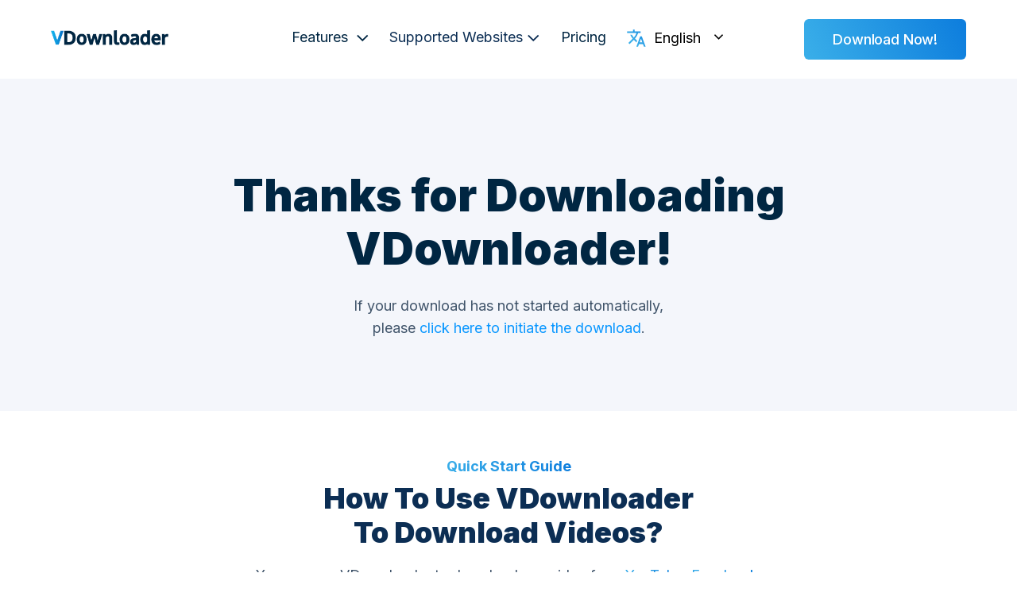

--- FILE ---
content_type: text/html
request_url: https://vdownloader.com/download?platform=windows
body_size: 10156
content:
<!DOCTYPE html><!-- Last Published: Tue Aug 12 2025 14:51:56 GMT+0000 (Coordinated Universal Time) --><html data-wf-domain="vdownloader.com" data-wf-page="616d2b630dd54f9118557a3c" data-wf-site="60c7925a88eee44bf588243f" lang="en"><head><meta charset="utf-8"><title>Download VDownloader Video Downloader</title><meta content="Thank you for downloading VDownloader! Subscribe to our newsletter or let us know if you have any suggestions here..." name="description"><meta content="Download VDownloader Video Downloader" property="og:title"><meta content="Thank you for downloading VDownloader! Subscribe to our newsletter or let us know if you have any suggestions here..." property="og:description"><meta content="https://cdn.prod.website-files.com/60c7925a88eee44bf588243f/632a2bf34cabf80ba29b5831_VD%20OG%20image.png" property="og:image"><meta content="Download VDownloader Video Downloader" property="twitter:title"><meta content="Thank you for downloading VDownloader! Subscribe to our newsletter or let us know if you have any suggestions here..." property="twitter:description"><meta content="https://cdn.prod.website-files.com/60c7925a88eee44bf588243f/632a2bf34cabf80ba29b5831_VD%20OG%20image.png" property="twitter:image"><meta property="og:type" content="website"><meta content="summary_large_image" name="twitter:card"><meta content="width=device-width, initial-scale=1" name="viewport"><link href="https://cdn.prod.website-files.com/60c7925a88eee44bf588243f/css/vdownloaderprod.webflow.shared.1d50cf161.min.css" rel="stylesheet" type="text/css"><link href="https://fonts.googleapis.com" rel="preconnect"><link href="https://fonts.gstatic.com" rel="preconnect" crossorigin="anonymous"><script src="https://ajax.googleapis.com/ajax/libs/webfont/1.6.26/webfont.js" type="b5eb990e181eea3aa94c0fde-text/javascript"></script><script type="b5eb990e181eea3aa94c0fde-text/javascript">WebFont.load({  google: {    families: ["Lato:100,100italic,300,300italic,400,400italic,700,700italic,900,900italic","Inter:100,300,regular,500,700,900"]  }});</script><script type="b5eb990e181eea3aa94c0fde-text/javascript">!function(o,c){var n=c.documentElement,t=" w-mod-";n.className+=t+"js",("ontouchstart"in o||o.DocumentTouch&&c instanceof DocumentTouch)&&(n.className+=t+"touch")}(window,document);</script><link href="https://cdn.prod.website-files.com/60c7925a88eee44bf588243f/60c9bd5d847af5f84fded225_VDownloader%20Favicon%2032x32.png" rel="shortcut icon" type="image/x-icon"><link href="https://cdn.prod.website-files.com/60c7925a88eee44bf588243f/60c9bd63eb0f78180c1660d4_VDownloader%20Favicon%20256x256.png" rel="apple-touch-icon"><link href="https://vdownloader.com/download" rel="canonical"><script async="" src="https://www.googletagmanager.com/gtag/js?id=UA-33636530-1" type="b5eb990e181eea3aa94c0fde-text/javascript"></script><script type="b5eb990e181eea3aa94c0fde-text/javascript">window.dataLayer = window.dataLayer || [];function gtag(){dataLayer.push(arguments);}gtag('js', new Date());gtag('config', 'UA-33636530-1', {'anonymize_ip': false});</script><script async="" src="https://www.googletagmanager.com/gtag/js?id=G-3XD0CQPGML" type="b5eb990e181eea3aa94c0fde-text/javascript"></script><script type="b5eb990e181eea3aa94c0fde-text/javascript">window.dataLayer = window.dataLayer || [];function gtag(){dataLayer.push(arguments);}gtag('set', 'developer_id.dZGVlNj', true);gtag('js', new Date());gtag('config', 'G-3XD0CQPGML');</script><meta name="ahrefs-site-verification" content="d05795980ab941a5bbfe965e7a4a16b003c43ef2d58e790ef07622ae8e0c686b">

 
<script type="application/json" id="weglot-data">{"allLanguageUrls":{"en":"https://vdownloader.com/download?platform=windows","es":"https://vdownloader.com/es/download?platform=windows","pt":"https://vdownloader.com/pt/download?platform=windows","nl":"https://vdownloader.com/nl/download?platform=windows","ar":"https://vdownloader.com/ar/download?platform=windows","id":"https://vdownloader.com/id/download?platform=windows"},"originalCanonicalUrl":"https://vdownloader.com/download","originalPath":"/download","settings":{"auto_switch":false,"auto_switch_fallback":null,"category":6,"custom_settings":{"button_style":{"with_name":true,"full_name":true,"is_dropdown":true,"with_flags":false,"flag_type":"rectangle_mat","custom_css":".wgcurrent{\r\nborder:none !important;\r\nlist-style:none !important;\r\n}\r\n\r\n.country-selector{\r\nfont-size: inherit !important;\r\n}\r\n\r\n.country-selector .wg-li{\r\nfont-size: inherit !important;\r\n}\r\n\r\n.weglot-container{\r\npadding-left: 2vw;\r\n  padding-top: 2px;\r\n}\r\n\r\n.wg-drop.country-selector.closed .wgcurrent:after{\r\n  transform: rotate(0deg) !important;\r\n}\r\n\r\n.wg-drop.country-selector .wgcurrent:after{\r\n  transform: rotate(-180deg) !important;\r\n}\r\n\r\n.wgcurrent:before {\r\n  background-image: url([data-uri]);\r\n  background-size: 24px;\r\n  background-repeat: no-repeat;\r\n  background-position: 0px 0px;\r\n  content: \"\"!important;\r\n  width: 24px;\r\n  height: 24px;\r\n  color: #272e31;\r\n  content: \"\"!important;\r\n  display: block;\r\n  margin: 8px 0px 0px 0px;\r\n  float: left;\r\n}\r\n\r\n.wg-drop.country-selector ul{\r\nmargin-top:32px;\r\nz-index:99;\r\npadding-left:64px;\r\npadding-right:64px;\r\npadding: 40px 20px 40px 38px;\r\noverflow: hidden;\r\nmargin-top: 32px;\r\nborder-radius: 20px;\r\nbox-shadow: 0 10px 20px 0 rgb(0 0 0 / 10%);\r\n}"},"switchers":[{"style":{"with_name":true,"full_name":true,"is_dropdown":true,"with_flags":false,"flag_type":"rectangle_mat","custom_css":""},"location":{"target":".header-navigation","sibling":null}}],"translate_search":false,"loading_bar":true,"hide_switcher":false,"translate_images":false,"subdomain":false,"wait_transition":true,"dynamic":""},"deleted_at":null,"dynamics":[],"excluded_blocks":[{"value":".icon-dropdown","description":"Icons"}],"excluded_paths":[{"excluded_languages":[],"language_button_displayed":false,"type":"MATCH_REGEX","value":"blog(.*)"},{"excluded_languages":[],"language_button_displayed":false,"type":"CONTAIN","value":"/privacy-policy"},{"excluded_languages":[],"language_button_displayed":false,"type":"CONTAIN","value":"/terms-and-conditions"},{"excluded_languages":[],"language_button_displayed":false,"type":"CONTAIN","value":"/how-to-uninstall"},{"excluded_languages":[],"language_button_displayed":false,"type":"CONTAIN","value":"/eula"},{"excluded_languages":[],"language_button_displayed":false,"type":"CONTAIN","value":"/refunds"}],"external_enabled":false,"host":"vdownloader.com","is_dns_set":true,"is_https":true,"language_from":"en","language_from_custom_flag":null,"language_from_custom_name":null,"languages":[{"connect_host_destination":null,"custom_code":null,"custom_flag":null,"custom_local_name":null,"custom_name":null,"enabled":true,"language_to":"es"},{"connect_host_destination":null,"custom_code":null,"custom_flag":null,"custom_local_name":null,"custom_name":null,"enabled":true,"language_to":"pt"},{"connect_host_destination":null,"custom_code":null,"custom_flag":null,"custom_local_name":null,"custom_name":null,"enabled":true,"language_to":"nl"},{"connect_host_destination":null,"custom_code":null,"custom_flag":null,"custom_local_name":null,"custom_name":null,"enabled":true,"language_to":"ar"},{"connect_host_destination":null,"custom_code":null,"custom_flag":null,"custom_local_name":null,"custom_name":null,"enabled":true,"language_to":"id"}],"media_enabled":false,"page_views_enabled":false,"technology_id":13,"technology_name":"Webflow","translation_engine":3,"url_type":"SUBDIRECTORY","versions":{"translation":1710618251}}}</script>
<script type="b5eb990e181eea3aa94c0fde-text/javascript" src="https://cdn.weglot.com/weglot.min.js"></script>
<script type="b5eb990e181eea3aa94c0fde-text/javascript">
    Weglot.initialize({
        api_key: 'wg_0be88d7b4a3dc193ed3264072aca31ae9'
    });
</script><link rel="alternate" href="https://vdownloader.com/download" hreflang="x-default"><script type="b5eb990e181eea3aa94c0fde-text/javascript">window.__WEBFLOW_CURRENCY_SETTINGS = {"currencyCode":"USD","symbol":"$","decimal":".","fractionDigits":2,"group":",","template":"{{wf {\"path\":\"symbol\",\"type\":\"PlainText\"} }} {{wf {\"path\":\"amount\",\"type\":\"CommercePrice\"} }} {{wf {\"path\":\"currencyCode\",\"type\":\"PlainText\"} }}","hideDecimalForWholeNumbers":false};</script></head><body><div class="page-wrapper"><div data-collapse="medium" data-animation="over-right" data-duration="1000" data-easing="ease-out-expo" data-easing2="ease-out-expo" data-w-id="58db7844-5919-d71b-dd74-2323ed8dffe9" role="banner" class="header w-nav"><div class="container-header"><div data-w-id="b16f5549-0149-d0dd-a3ad-8d8d57451286" class="split-content header-left"><a href="/" class="brand w-nav-brand"><img alt="" src="https://vdownloader.com/cdn-cgi/image/format=avif,quality=90/https://cdn.prod.website-files.com/60c7925a88eee44bf588243f/6260473d0d722215c974abdf_vd-logo-horizontal.png" class="header-logo mobile-logo"></a></div><div class="split-content header-right"><nav role="navigation" class="nav-menu w-nav-menu"><div class="scroll-wrap"><ul role="list" class="header-navigation"><li class="nav-item-wrapper"><div data-delay="0" data-hover="false" data-w-id="562fc5e9-fb8d-50cb-9670-bf22ea618e68" class="dropdown-header w-dropdown"><div class="nav-link dropdown w-dropdown-toggle"><div class="dropdown-text">Features  <span class="icon-dropdown" data-wg-notranslate=""></span></div></div><nav class="dropdown-list w-dropdown-list"><div class="w-layout-grid dropdown-grid"><div class="drop-div"><div class="vd-fake-h3">Download</div><div class="w-layout-grid drop-grid"><div class="dropdown-menu-wrapper"><a href="/features/download-online-videos" class="dropdown-link">Online Videos</a><a href="/features/download-4k-videos" class="dropdown-link">4K Videos</a><a href="/features/download-8k-videos" class="dropdown-link">8K Videos</a><a href="/features/download-news-videos" class="dropdown-link">News</a></div></div></div><div class="drop-div last"><div class="vd-fake-h3">Convert</div><div class="dropdown-menu-wrapper"><a href="/file-formats/mp4" class="dropdown-link">Video to MP4</a><a href="/supported-formats" class="dropdown-link">See All Formats</a></div></div><div class="drop-div"><div class="vd-fake-h3">Automate</div><div class="dropdown-menu-wrapper"><a href="/features/download-video-playlists" class="dropdown-link">Download Video Playlists</a><a href="/features/download-youtube-channel" class="dropdown-link">Download YouTube Channels</a><a href="/features/schedule-video-downloads" class="dropdown-link">Schedule Video Downloads</a></div></div><div class="drop-div last"><div class="vd-fake-h3">Edit</div><div class="dropdown-menu-wrapper"><a href="/features/trim-online-videos" class="dropdown-link">Trim Online Videos</a><a href="/features" class="dropdown-link">See All Features</a></div></div></div></nav></div></li><li class="nav-item-wrapper"><div data-hover="false" data-delay="0" class="dropdown-header w-dropdown"><div class="nav-link dropdown dark w-dropdown-toggle"><div class="dropdown-text">Supported Websites <span class="icon-dropdown" data-wg-notranslate=""></span></div></div><nav class="dropdown-list w-dropdown-list"><div class="drop-div last"><div class="vd-fake-h3">Download Videos from:</div><div class="dropdown-menu-wrapper"><a href="/websites/download-facebook-videos" class="dropdown-link">Facebook</a><a href="/websites/download-youtube-videos" class="dropdown-link">YouTube</a><a href="/websites/download-instagram-videos" class="dropdown-link">Instagram</a><a href="/websites/download-vimeo-videos" class="dropdown-link">Vimeo</a><a href="/websites/download-twitch-videos" class="dropdown-link">Twitch</a><a href="/websites/download-twitter-videos" class="dropdown-link">Twitter</a><a href="/websites/download-tumblr-videos" class="dropdown-link">Tumblr</a><a href="/websites/download-flickr-videos" class="dropdown-link">Flickr</a></div><a href="/websites" class="dropdown-link">See All Websites</a></div></nav></div></li><li class="nav-item-wrapper"><a href="/pricing" class="vd-nav-links">Pricing</a></li></ul></div></nav><div class="menu-button w-nav-button"><div class="menu-button-wrapper"><div class="menu-button-icon"><div class="menu-line-top"></div><div class="menu-line-middle"></div><div class="menu-line-bottom"></div></div></div></div></div><a href="#" class="vd-nav-download-button vd-primary-button-windows btn_download w-button">Download Now!</a></div></div><section class="vd-thank-you-page-hero-section"><div class="container-medium-760px"><div class="text-center"><div class="color-white"><h1 class="color-white">Thanks for Downloading VDownloader!<br></h1><p>If your download has not started automatically, <br>please <a target="_blank" href="https://get.vdownloader.com/VDownloaderSetup.exe?p=direct">click here to initiate the download</a>.<br></p></div></div></div></section><div class="vd-quick-start-content-section-copy"><div class="container-medium-580px vd-usp-heading"><div class="subtitle vd-all-websites-subtitle vd-text-highlight _10px-margin">Quick Start Guide</div><h2 class="title vd-usp-section-heading">How to Use VDownloader <br>to <span>Download Videos?</span></h2><p class="vd-usp-content-section-description">You can use VDownloader to download any video from <a href="/websites/download-youtube-videos" class="vd-text-highlight">YouTube</a>, <a href="/websites/download-facebook-videos" class="vd-text-highlight">Facebook</a>, <a href="/websites/download-twitch-videos" class="vd-text-highlight">Twitch</a>, <a href="/websites/download-instagram-videos" class="vd-text-highlight">Instagram</a>, <a href="/websites/download-vimeo-videos" class="vd-text-highlight">Vimeo</a>, <a href="/websites/download-twitter-videos" class="vd-text-highlight">Twitter </a>or <a href="/websites" class="vd-text-highlight">200+ other websites</a>. Here&#x27;s a quick guide how you can do that!</p></div><div class="vd-2-column-container w-container"><div class="w-layout-grid features-v2-grid"><div id="w-node-b885cd72-c6b0-3e91-c317-1740fd9826b5-18557a3c" class="feature-wrapper"><img src="https://vdownloader.com/cdn-cgi/image/format=avif,quality=90/https://cdn.prod.website-files.com/60c7925a88eee44bf588243f/629e76d17a006e7f7a018662_downloads-asset1_1.gif" alt="Install VDownloader" width="500" height="320" class="image"><div class="split-content feature-content"><h2 class="title feature-v1-copy"><span class="vd-text-highlight">Step 1:</span> Install VDownloader</h2><p class="paragraph-4">Now that you have VDownloader on your Windows or MacOS, simply install the software!</p></div></div><div class="feature-wrapper"><div class="split-content feature-content"><h2 class="title feature-v1"><span class="vd-text-highlight">Step 2: </span>Paste URL of your Video</h2><p>VDownloader automatically finds videos on most online websites. Paste your video URL to VDownloader and if you see download button active, press it to start the download!</p></div><img src="https://vdownloader.com/cdn-cgi/image/format=avif,quality=90/https://cdn.prod.website-files.com/60c7925a88eee44bf588243f/62a0ed23e0051e7f4bbae48b_downloads-asset2_1.gif" alt="Paste URL of your video" width="500" height="320" class="image"></div><div class="feature-wrapper"><img src="https://vdownloader.com/cdn-cgi/image/format=avif,quality=90/https://cdn.prod.website-files.com/60c7925a88eee44bf588243f/629e76d11598bc1d3659fe76_downloads-asset3_1.gif" alt="Select file format and resolution" width="500" height="320" class="image"><div class="split-content feature-content"><h2 class="title feature-v1">Select <span class="vd-text-highlight">File Format and Resolution</span></h2><p><a href="/features/download-4k-videos" class="vd-text-highlight">4K video</a>? Yes! <a href="/features/download-8k-videos" class="vd-text-highlight">8K</a>? Sure! VDownloader supports different video and audio formats, plus allows you to download videos in the resolution you need. Video files can be in <a href="/file-formats/mp4" class="vd-text-highlight">MP4</a>, <a href="/file-formats/mov" class="vd-text-highlight">MOV</a>, <a href="/file-formats/avi" class="vd-text-highlight">AVI</a>, <a href="/file-formats/mkv" class="vd-text-highlight">MKV</a>, <a href="/file-formats/wmv" class="vd-text-highlight">WMV</a>, <a href="/file-formats/3gp" class="vd-text-highlight">3GP </a>and other video formats, so pick the one you need and download now!</p></div></div><div class="feature-wrapper"><div class="split-content feature-content"><h2 class="title feature-v1"><span class="vd-text-highlight">Trim </span>If You need only a clip of your video</h2><p>Don&#x27;t need the whole video? Just a part of it? Go to the Trim tab before downloading and select start time and end time of your download. VDownloader will automatically <a href="/features/trim-online-videos" class="vd-text-highlight">trim your video download</a> so you get only the video part you need!</p></div><img src="https://vdownloader.com/cdn-cgi/image/format=avif,quality=90/https://cdn.prod.website-files.com/60c7925a88eee44bf588243f/629e76d1d01c11df32958212_downloads-asset4_1.gif" alt="Trim if you need only a clip of your video" width="500" height="320" class="image"></div></div><div class="flex-vc"><div class="container-medium-580px vd-usp-heading"><h2 class="title vd-usp-section-heading">Having <span>Problems?</span></h2><p class="vd-usp-content-section-description">VDownloader doesn&#x27;t work on the site you want? Having other issues with VDownloader? We are happy to help you out!</p></div><a href="https://helpdesk.vdownloader.com/en/" target="_blank" class="vd-see-all-category-button see-all-features thank-you-page-support-button w-inline-block"><div class="text-block-18">Ask Support</div></a></div></div></div><section class="vd-thank-you-page-content-section"><div class="container-medium-760px"><div class="w-richtext"><h3>Would you like to receive Software Update e-mails?</h3><p>Ocasionally, there might be issues with VDownloader. If you’d like to be informed when these errors are fixed, please enter your name and e-mail address in the following form:<br></p><p><br></p></div><div class="container-small-left"></div><div class="product-key-form-wrapper w-form"><form id="email-form" name="email-form" data-name="Email Form" redirect="#" data-redirect="#" action="#" method="post" class="product-key-form sendy-signup" data-wf-page-id="616d2b630dd54f9118557a3c" data-wf-element-id="b885cd72-c6b0-3e91-c317-1740fd98270b"><input class="input product-key w-input" maxlength="256" name="name-2" data-name="Name 2" placeholder="Name" type="text" id="name-2" required=""><input class="input product-key w-input" maxlength="256" name="email-4" data-name="Email 4" placeholder="Email" type="email" id="email-4" required=""><input type="submit" data-wait="Please wait..." class="product-key-button a vd-see-all-category-button vd-subscribe-button w-button" value="Subscribe"></form><div class="success sendy-signup-success w-form-done"><div>Thank you for registering.</div></div><div class="error-message sendy-signup-error w-form-fail"><div>Oops! Something went wrong.</div></div></div><div class="w-richtext"><h3>Don’t forget to share with your friends!<br></h3><p>If you enjoy using our software, please consider telling your friends. Not only will they be thankful, it’ll also help us improve the software and make sure we can keep offering it for free!<br></p></div></div></section><footer class="vd-footer"><div class="vd-footer-container"><div class="footer-menu-wrapper"><div class="footef-links-block main"><a href="/" class="brand footer-brand w-nav-brand"><img src="https://vdownloader.com/cdn-cgi/image/format=avif,quality=90/https://cdn.prod.website-files.com/60c7925a88eee44bf588243f/6269dd658fd44ac1c2b5ab4e_Group%20778.svg" alt=""></a><p class="paragraph footer-paragraph">VDownloader is an award winning multifunctional video downloader that works on thousands of websites. Join millions of people using VDownloader today!</p><div class="footer-newsletter-form w-form"><form method="post" class="fotter-newsletter-form-wrapper sendy-signup" accept-charset="utf-8" name="wf-form-Email-Form" data-name="Email Form" action="#" id="sendy-signup" redirect="#" data-redirect="#" data-wf-page-id="616d2b630dd54f9118557a3c" data-wf-element-id="931f8b99-a08b-e717-85cd-df4b817fbc6b"><input class="input footer-newsletter w-input" maxlength="256" name="email" data-name="Email" placeholder="Enter your email" type="email" id="email" required=""><input type="submit" data-wait="Please wait..." class="footer-newsletter-button sendy-signup-button w-button" value="Keep me updated!"></form><div class="success sendy-signup-success w-form-done"><div>Thank you for registering.</div></div><div class="error-message sendy-signup-error w-form-fail"><div>Oops! Something went wrong.</div></div></div><div class="footer-social-media-grid"><a href="https://www.facebook.com/VDownloader" target="_blank" class="vd-social-media-icon w-inline-block"><div></div></a><a href="https://twitter.com/VideoDownloader" target="_blank" class="vd-social-media-icon w-inline-block"><div></div></a></div></div><div class="footef-links-block"><div class="footer-mobile-title"><div class="footer-title vd-fake-h4 light">Supported Sites<br></div></div><div class="footer-mobile-content"><div class="footer-content-links"><ul role="list" class="list-footer w-list-unstyled"><li class="list-item"><a href="/websites/download-facebook-videos" class="vd-footer-link w-inline-block"><div class="vd-footer-link">Download from Facebook <br></div></a></li><li class="footer-list-item"><a href="/websites/download-vimeo-videos" class="vd-footer-link w-inline-block"><div>Download from Vimeo <br></div></a></li><li class="footer-list-item"><a href="/websites/download-instagram-videos" class="vd-footer-link w-inline-block"><div>Download from Instagram<br></div></a></li><li class="footer-list-item"><a href="/websites/download-twitch-videos" class="vd-footer-link w-inline-block"><div>Download from Twitch<br></div></a></li><li class="footer-list-item"><a href="/websites/download-twitter-videos" class="vd-footer-link w-inline-block"><div>Download from Twitter<br></div></a></li><li class="footer-list-item"><a href="/websites/download-tumblr-videos" class="vd-footer-link w-inline-block"><div>Download from Tumblr<br></div></a></li><li class="footer-list-item"><a href="/websites/download-flickr-videos" class="vd-footer-link w-inline-block"><div>Download from Flickr<br></div></a></li></ul></div></div></div><div class="footef-links-block"><div data-w-id="57f4f65c-73d8-a6f1-b5cd-39db3ed7974c" class="footer-mobile-title"><div class="footer-title vd-fake-h4 light">PAGES<br></div></div><div class="footer-mobile-content"><div class="footer-content-links"><ul role="list" class="list-footer w-list-unstyled"><li class="footer-list-item"><a href="/features" class="vd-footer-link w-inline-block"><div>Features<br></div></a></li><li class="footer-list-item"><a href="/websites" class="vd-footer-link w-inline-block"><div>Supported Sites<br></div></a></li><li class="footer-list-item"><a href="/pricing-nexway-old" class="vd-footer-link w-inline-block"><div>Pricing<br></div></a></li><li class="footer-list-item"><a href="/blog" class="vd-footer-link w-inline-block"><div>Blog<br></div></a></li></ul></div></div></div><div class="footef-links-block"><div data-w-id="72dc53a3-f801-d54f-2bb2-ba16c49c1d42" class="footer-mobile-title"><div class="footer-title vd-fake-h4 light">More<br></div></div><div class="footer-mobile-content"><div class="footer-content-links"><ul role="list" class="list-footer w-list-unstyled"><li class="footer-list-item"><a href="https://paddlemarketltd.formstack.com/forms/affiliate_signup?seller_id=21443" class="vd-footer-link w-inline-block"><div>Affiliates<br></div></a></li><li class="footer-list-item"><a href="/whats-new" class="vd-footer-link w-inline-block"><div>What&#x27;s New<br></div></a></li><li class="footer-list-item"><a href="https://helpdesk.vdownloader.com/" target="_blank" class="vd-footer-link w-inline-block"><div>Support<br></div></a></li><li class="footer-list-item"><a href="/update-license" class="vd-footer-link w-inline-block"><div>Update License<br></div></a></li><li class="footer-list-item"><a href="/how-to-uninstall" class="vd-footer-link w-inline-block"><div>How to Uninstall?<br></div></a></li><li class="footer-list-item"><a href="/forgot-key" class="vd-footer-link w-inline-block"><div>Forgot Plus Key<br></div></a></li><li class="footer-list-item"><a href="/reset-key" class="vd-footer-link w-inline-block"><div>Reset Plus Key<br></div></a></li></ul></div></div></div></div><div class="divider footer-divider"></div><div class="small-print-wrapper"><div class="small-print-2 copyrights">VDownloader is only meant to download videos that are copyright-free, you have created or for videos that is used only for fair-use purposes.<br>We do not condone downloading copyrighted material unless you are the content owner, have obtained consent from the content owner, or plan to use the materials for fair use only.</div></div><div class="small-print-wrapper"><div class="split-content small-print-left"><a href="/terms-and-conditions" class="small-print-link">Terms &amp; Conditions</a><div class="divider small-print-divider"></div><a href="/privacy-policy" class="small-print-link">Privacy Policy</a><div class="divider small-print-divider"></div><a href="/refunds" class="small-print-link">Refunds</a><div class="divider small-print-divider"></div><a href="/eula" class="small-print-link">EULA</a></div><div class="split-content small-print-right"><div class="small-print-2">Copyright © VDownloader | Powered by Vitzo LLC</div></div></div></div></footer></div><script src="https://d3e54v103j8qbb.cloudfront.net/js/jquery-3.5.1.min.dc5e7f18c8.js?site=60c7925a88eee44bf588243f" type="b5eb990e181eea3aa94c0fde-text/javascript" integrity="sha256-9/aliU8dGd2tb6OSsuzixeV4y/faTqgFtohetphbbj0=" crossorigin="anonymous"></script><script src="https://cdn.prod.website-files.com/60c7925a88eee44bf588243f/js/webflow.schunk.1a807f015b216e46.js" type="b5eb990e181eea3aa94c0fde-text/javascript"></script><script src="https://cdn.prod.website-files.com/60c7925a88eee44bf588243f/js/webflow.schunk.cd5732d57a90ab88.js" type="b5eb990e181eea3aa94c0fde-text/javascript"></script><script src="https://cdn.prod.website-files.com/60c7925a88eee44bf588243f/js/webflow.f6407ee4.442cdc6e2d8c457b.js" type="b5eb990e181eea3aa94c0fde-text/javascript"></script><!-- OS Detection and Setup Download -->
<script src="https://cdnjs.cloudflare.com/ajax/libs/UAParser.js/1.0.2/ua-parser.min.js" integrity="sha512-M/6+/Ib+r5t/hijvSPLPO76abBzT8vlMVRSJ16JDA+NV9CGCkAjq8UD4kHN6KpHncDTRRIb0oUU01yhW+yfqng==" crossorigin="anonymous" referrerpolicy="no-referrer" type="b5eb990e181eea3aa94c0fde-text/javascript"></script>
<script type="b5eb990e181eea3aa94c0fde-text/javascript">
  var parser = new UAParser();
  var result = parser.getResult();
  $('.btn_download').click(function(){ 
    if (result.os.name == "Mac OS"){
      dlredirMac();
    }
    else{
      dlredirWin();
    }
    return false; 
  });
  
  $('.btndownloadwin').click(function(){
    dlredirWin();
    return false; 
  });
  
  $('.btndownloadmac').click(function(){ 
    dlredirMac();
    return false; 
  });
  
  function dlredirWin() {            
    var currentLang = document.getElementsByTagName('html')[0].getAttribute('lang');
    var domain = window.location.hostname;
    var DownloadURLWin = "https://get.vdownloader.com/VDownloaderSetup.exe?p=direct";
    if (currentLang == "en"){
    	var RedirectURLWin = "https://"+domain+"/download?platform=windows";
    }
    else{
      var RedirectURLWin = "https://"+domain+"/"+currentLang+"/download?platform=windows";
    }
    location.href = DownloadURLWin;
    setTimeout(function(){ window.location=RedirectURLWin; }, 3000);
  }
  
  function dlredirMac() {       
    var currentLang = document.getElementsByTagName('html')[0].getAttribute('lang');
    var domain = window.location.hostname;
    var DownloadURLMac = "https://get.vdownloader.com/mac/VDownloaderMacSetup.pkg";
    if (currentLang == "en"){
    	var RedirectURLMac = "https://"+domain+"/download?platform=mac";
    }
    else{
    	var RedirectURLMac = "https://"+domain+"/"+currentLang+"/download?platform=mac";
    }
    location.href = DownloadURLMac;
    setTimeout(function(){ window.location=RedirectURLMac; }, 3000);
  }
  
</script>
<!-- End OS Detection and Setup Download -->
<!-- Sendy Signup -->
<script type="b5eb990e181eea3aa94c0fde-text/javascript">
$(document).ready(function() {
		$(".sendy-signup").submit(function(e){
            
            e.preventDefault();
                
                var name = $(this).find('input[name="name"]').val();
                var email = $(this).find('input[name="email"]').val();

                $.ajax({
                    url: "https://vdownloader.online/webflow/signup.php",
                    type: "POST",
                    data: {
                        "name":name, 
                        "email":email,
                    },
                    success: function(data){
                        if(data=="Some fields are missing.")
				      	{
                            $(".sendy-signup-success").css("display", "none");
                            $(".sendy-signup-error").text("Some fields are missing.");
					      	$(".sendy-signup-error").css("display", "block");
				      	}
				      	else if(data=="Invalid email address.")
				      	{
                            $(".sendy-signup-success").css("display", "none");
					      	$(".sendy-signup-error").text("Your email address is invalid.");
					      	$(".sendy-signup-error").css("display", "block");
				      	}
				      	else if(data=="Already subscribed.")
				      	{
                            $(".sendy-signup-success").css("display", "none");
					      	$(".sendy-signup-error").text("You're already subscribed!");
					      	$(".sendy-signup-error").css("display", "block");
				      	}
				      	else
				      	{
                            $(".sendy-signup").css("display", "none");
					      	$(".sendy-signup-success").css("display", "block");
                            $(".sendy-signup-error").css("display", "none");
				      	}
                    }
                });
			});
			$(".sendy-signup").keypress(function(e) {
				    if(e.keyCode == 13) {
				    	e.preventDefault(); 
						$(this).submit();
				    }
				});
			$(".sendy-signup-button").click(function(e){
				e.preventDefault(); 
				$(".sendy-signup").submit();
			});
})
</script>
<!-- End Sendy Signup -->
<!-- Weglot Menu Behavior -->
<script type="b5eb990e181eea3aa94c0fde-text/javascript">
$(document).mouseup(function (e) {
	var container = $(".country-selector");
    if(!container.is(e.target) && container.has(e.target).length === 0) {
		$(".country-selector").removeClass("weg-openleft").addClass("closed");
	}
});
</script>  
<!-- End Weglot Menu Behavior -->
<!-- Tapfiliate Integration -->
<script type="b5eb990e181eea3aa94c0fde-text/javascript">
  (function(t,a,p){t.TapfiliateObject=a;t[a]=t[a]||function(){ (t[a].q=t[a].q||[]).push(arguments)}})(window,'tap');        
tap('create', '18854-a71d4c', { integration: "javascript" });
tap('detect');
</script>
<!-- End Tapfiliate Integration -->
<!-- Cookie Helpers-->
<script type="b5eb990e181eea3aa94c0fde-text/javascript">
function createCookie(cookieName,cookieValue,daysToExpire) {
  var date = new Date();
  date.setTime(date.getTime()+(60*60*24*1000*daysToExpire));
  document.cookie = cookieName + "=" + cookieValue + "; samesite= lax; expires=" + date.toUTCString() + "; max-age=31536000";
}

function accessCookie(cookieName) {
  var name = cookieName + "=";
  var allCookieArray = document.cookie.split(';');
  for(var i=0; i<allCookieArray.length; i++)
  {
    var temp = allCookieArray[i].trim();
    if (temp.indexOf(name)==0)
    return temp.substring(name.length,temp.length);
  }
  return "";
}

function deleteCookie(cookieName, daysToExpire) {
  var date = new Date();
  date.setTime(date.getTime()+(daysToExpire*24*60*60*1000));
  document.cookie = cookieName + "= " + "; expires=" + date.toGMTString();
}

function getSetUserId(userid){
  var user = accessCookie('vDownloaderUID');
  if (!user){
    return createCookie('vDownloaderUID', userid, 3650);
  }
  else{
    return user;
  }
}

function userId() {
  return ([1e7]+-1e3+-4e3+-8e3+-1e11).replace(/[018]/g, c =>
    (c ^ crypto.getRandomValues(new Uint8Array(1))[0] & 15 >> c / 4).toString(16)
  );
}

function getQueryString(name, url) {
  if (!url) url = window.location.href;
  name = name.replace(/[\[\]]/g, "\\$&");
  var regex = new RegExp("[?&]" + name + "(=([^&#]*)|&|#|$)"),
      results = regex.exec(url);
  if (!results) return null;
  if (!results[2]) return '';
  return decodeURIComponent(results[2].replace(/\+/g, " "));
}
</script>
<!-- End Cookie Helpers -->
<!-- GET/SET User ID -->
<script type="b5eb990e181eea3aa94c0fde-text/javascript">
  var user = accessCookie('vDownloaderUID');
if (!user){
    var userId = userId();
    getSetUserId(userId);
    user = accessCookie('vDownloaderUID');
}
else{
}
</script>
<!-- End GET/SET User ID -->
<!-- Parse GET Parameters -->
<script type="b5eb990e181eea3aa94c0fde-application/javascript">
var getUrlParameter = function getUrlParameter(sParam) {
    var sPageURL = window.location.search.substring(1),
        sURLVariables = sPageURL.split('&'),
        sParameterName,
        i;

    for (i = 0; i < sURLVariables.length; i++) {
        sParameterName = sURLVariables[i].split('=');

        if (sParameterName[0] === sParam) {
            return sParameterName[1] === undefined ? true : decodeURIComponent(sParameterName[1]);
        }
    }
    return false;
};
</script>
<!-- End Parse GET Parameters -->
<!-- Crisp Integration -->
<script type="b5eb990e181eea3aa94c0fde-text/javascript">window.$crisp=[];window.CRISP_WEBSITE_ID="548865b7-9b9b-4004-ac3d-f63e34974659";(function(){d=document;s=d.createElement("script");s.src="https://client.crisp.chat/l.js";s.async=1;d.getElementsByTagName("head")[0].appendChild(s);})();</script>
<!-- End Crisp Integration --><script src="/cdn-cgi/scripts/7d0fa10a/cloudflare-static/rocket-loader.min.js" data-cf-settings="b5eb990e181eea3aa94c0fde-|49" defer></script><script defer src="https://static.cloudflareinsights.com/beacon.min.js/vcd15cbe7772f49c399c6a5babf22c1241717689176015" integrity="sha512-ZpsOmlRQV6y907TI0dKBHq9Md29nnaEIPlkf84rnaERnq6zvWvPUqr2ft8M1aS28oN72PdrCzSjY4U6VaAw1EQ==" data-cf-beacon='{"version":"2024.11.0","token":"099f528c118741f8930ebeefebb2f2d8","server_timing":{"name":{"cfCacheStatus":true,"cfEdge":true,"cfExtPri":true,"cfL4":true,"cfOrigin":true,"cfSpeedBrain":true},"location_startswith":null}}' crossorigin="anonymous"></script>
</body></html>

--- FILE ---
content_type: text/css
request_url: https://cdn.prod.website-files.com/60c7925a88eee44bf588243f/css/vdownloaderprod.webflow.shared.1d50cf161.min.css
body_size: 46149
content:
html{-webkit-text-size-adjust:100%;-ms-text-size-adjust:100%;font-family:sans-serif}body{margin:0}article,aside,details,figcaption,figure,footer,header,hgroup,main,menu,nav,section,summary{display:block}audio,canvas,progress,video{vertical-align:baseline;display:inline-block}audio:not([controls]){height:0;display:none}[hidden],template{display:none}a{background-color:#0000}a:active,a:hover{outline:0}abbr[title]{border-bottom:1px dotted}b,strong{font-weight:700}dfn{font-style:italic}h1{margin:.67em 0;font-size:2em}mark{color:#000;background:#ff0}small{font-size:80%}sub,sup{vertical-align:baseline;font-size:75%;line-height:0;position:relative}sup{top:-.5em}sub{bottom:-.25em}img{border:0}svg:not(:root){overflow:hidden}hr{box-sizing:content-box;height:0}pre{overflow:auto}code,kbd,pre,samp{font-family:monospace;font-size:1em}button,input,optgroup,select,textarea{color:inherit;font:inherit;margin:0}button{overflow:visible}button,select{text-transform:none}button,html input[type=button],input[type=reset]{-webkit-appearance:button;cursor:pointer}button[disabled],html input[disabled]{cursor:default}button::-moz-focus-inner,input::-moz-focus-inner{border:0;padding:0}input{line-height:normal}input[type=checkbox],input[type=radio]{box-sizing:border-box;padding:0}input[type=number]::-webkit-inner-spin-button,input[type=number]::-webkit-outer-spin-button{height:auto}input[type=search]{-webkit-appearance:none}input[type=search]::-webkit-search-cancel-button,input[type=search]::-webkit-search-decoration{-webkit-appearance:none}legend{border:0;padding:0}textarea{overflow:auto}optgroup{font-weight:700}table{border-collapse:collapse;border-spacing:0}td,th{padding:0}@font-face{font-family:webflow-icons;src:url([data-uri])format("truetype");font-weight:400;font-style:normal}[class^=w-icon-],[class*=\ w-icon-]{speak:none;font-variant:normal;text-transform:none;-webkit-font-smoothing:antialiased;-moz-osx-font-smoothing:grayscale;font-style:normal;font-weight:400;line-height:1;font-family:webflow-icons!important}.w-icon-slider-right:before{content:""}.w-icon-slider-left:before{content:""}.w-icon-nav-menu:before{content:""}.w-icon-arrow-down:before,.w-icon-dropdown-toggle:before{content:""}.w-icon-file-upload-remove:before{content:""}.w-icon-file-upload-icon:before{content:""}*{box-sizing:border-box}html{height:100%}body{color:#333;background-color:#fff;min-height:100%;margin:0;font-family:Arial,sans-serif;font-size:14px;line-height:20px}img{vertical-align:middle;max-width:100%;display:inline-block}html.w-mod-touch *{background-attachment:scroll!important}.w-block{display:block}.w-inline-block{max-width:100%;display:inline-block}.w-clearfix:before,.w-clearfix:after{content:" ";grid-area:1/1/2/2;display:table}.w-clearfix:after{clear:both}.w-hidden{display:none}.w-button{color:#fff;line-height:inherit;cursor:pointer;background-color:#3898ec;border:0;border-radius:0;padding:9px 15px;text-decoration:none;display:inline-block}input.w-button{-webkit-appearance:button}html[data-w-dynpage] [data-w-cloak]{color:#0000!important}.w-code-block{margin:unset}pre.w-code-block code{all:inherit}.w-optimization{display:contents}.w-webflow-badge,.w-webflow-badge>img{box-sizing:unset;width:unset;height:unset;max-height:unset;max-width:unset;min-height:unset;min-width:unset;margin:unset;padding:unset;float:unset;clear:unset;border:unset;border-radius:unset;background:unset;background-image:unset;background-position:unset;background-size:unset;background-repeat:unset;background-origin:unset;background-clip:unset;background-attachment:unset;background-color:unset;box-shadow:unset;transform:unset;direction:unset;font-family:unset;font-weight:unset;color:unset;font-size:unset;line-height:unset;font-style:unset;font-variant:unset;text-align:unset;letter-spacing:unset;-webkit-text-decoration:unset;text-decoration:unset;text-indent:unset;text-transform:unset;list-style-type:unset;text-shadow:unset;vertical-align:unset;cursor:unset;white-space:unset;word-break:unset;word-spacing:unset;word-wrap:unset;transition:unset}.w-webflow-badge{white-space:nowrap;cursor:pointer;box-shadow:0 0 0 1px #0000001a,0 1px 3px #0000001a;visibility:visible!important;opacity:1!important;z-index:2147483647!important;color:#aaadb0!important;overflow:unset!important;background-color:#fff!important;border-radius:3px!important;width:auto!important;height:auto!important;margin:0!important;padding:6px!important;font-size:12px!important;line-height:14px!important;text-decoration:none!important;display:inline-block!important;position:fixed!important;inset:auto 12px 12px auto!important;transform:none!important}.w-webflow-badge>img{position:unset;visibility:unset!important;opacity:1!important;vertical-align:middle!important;display:inline-block!important}h1,h2,h3,h4,h5,h6{margin-bottom:10px;font-weight:700}h1{margin-top:20px;font-size:38px;line-height:44px}h2{margin-top:20px;font-size:32px;line-height:36px}h3{margin-top:20px;font-size:24px;line-height:30px}h4{margin-top:10px;font-size:18px;line-height:24px}h5{margin-top:10px;font-size:14px;line-height:20px}h6{margin-top:10px;font-size:12px;line-height:18px}p{margin-top:0;margin-bottom:10px}blockquote{border-left:5px solid #e2e2e2;margin:0 0 10px;padding:10px 20px;font-size:18px;line-height:22px}figure{margin:0 0 10px}figcaption{text-align:center;margin-top:5px}ul,ol{margin-top:0;margin-bottom:10px;padding-left:40px}.w-list-unstyled{padding-left:0;list-style:none}.w-embed:before,.w-embed:after{content:" ";grid-area:1/1/2/2;display:table}.w-embed:after{clear:both}.w-video{width:100%;padding:0;position:relative}.w-video iframe,.w-video object,.w-video embed{border:none;width:100%;height:100%;position:absolute;top:0;left:0}fieldset{border:0;margin:0;padding:0}button,[type=button],[type=reset]{cursor:pointer;-webkit-appearance:button;border:0}.w-form{margin:0 0 15px}.w-form-done{text-align:center;background-color:#ddd;padding:20px;display:none}.w-form-fail{background-color:#ffdede;margin-top:10px;padding:10px;display:none}label{margin-bottom:5px;font-weight:700;display:block}.w-input,.w-select{color:#333;vertical-align:middle;background-color:#fff;border:1px solid #ccc;width:100%;height:38px;margin-bottom:10px;padding:8px 12px;font-size:14px;line-height:1.42857;display:block}.w-input::placeholder,.w-select::placeholder{color:#999}.w-input:focus,.w-select:focus{border-color:#3898ec;outline:0}.w-input[disabled],.w-select[disabled],.w-input[readonly],.w-select[readonly],fieldset[disabled] .w-input,fieldset[disabled] .w-select{cursor:not-allowed}.w-input[disabled]:not(.w-input-disabled),.w-select[disabled]:not(.w-input-disabled),.w-input[readonly],.w-select[readonly],fieldset[disabled]:not(.w-input-disabled) .w-input,fieldset[disabled]:not(.w-input-disabled) .w-select{background-color:#eee}textarea.w-input,textarea.w-select{height:auto}.w-select{background-color:#f3f3f3}.w-select[multiple]{height:auto}.w-form-label{cursor:pointer;margin-bottom:0;font-weight:400;display:inline-block}.w-radio{margin-bottom:5px;padding-left:20px;display:block}.w-radio:before,.w-radio:after{content:" ";grid-area:1/1/2/2;display:table}.w-radio:after{clear:both}.w-radio-input{float:left;margin:3px 0 0 -20px;line-height:normal}.w-file-upload{margin-bottom:10px;display:block}.w-file-upload-input{opacity:0;z-index:-100;width:.1px;height:.1px;position:absolute;overflow:hidden}.w-file-upload-default,.w-file-upload-uploading,.w-file-upload-success{color:#333;display:inline-block}.w-file-upload-error{margin-top:10px;display:block}.w-file-upload-default.w-hidden,.w-file-upload-uploading.w-hidden,.w-file-upload-error.w-hidden,.w-file-upload-success.w-hidden{display:none}.w-file-upload-uploading-btn{cursor:pointer;background-color:#fafafa;border:1px solid #ccc;margin:0;padding:8px 12px;font-size:14px;font-weight:400;display:flex}.w-file-upload-file{background-color:#fafafa;border:1px solid #ccc;flex-grow:1;justify-content:space-between;margin:0;padding:8px 9px 8px 11px;display:flex}.w-file-upload-file-name{font-size:14px;font-weight:400;display:block}.w-file-remove-link{cursor:pointer;width:auto;height:auto;margin-top:3px;margin-left:10px;padding:3px;display:block}.w-icon-file-upload-remove{margin:auto;font-size:10px}.w-file-upload-error-msg{color:#ea384c;padding:2px 0;display:inline-block}.w-file-upload-info{padding:0 12px;line-height:38px;display:inline-block}.w-file-upload-label{cursor:pointer;background-color:#fafafa;border:1px solid #ccc;margin:0;padding:8px 12px;font-size:14px;font-weight:400;display:inline-block}.w-icon-file-upload-icon,.w-icon-file-upload-uploading{width:20px;margin-right:8px;display:inline-block}.w-icon-file-upload-uploading{height:20px}.w-container{max-width:940px;margin-left:auto;margin-right:auto}.w-container:before,.w-container:after{content:" ";grid-area:1/1/2/2;display:table}.w-container:after{clear:both}.w-container .w-row{margin-left:-10px;margin-right:-10px}.w-row:before,.w-row:after{content:" ";grid-area:1/1/2/2;display:table}.w-row:after{clear:both}.w-row .w-row{margin-left:0;margin-right:0}.w-col{float:left;width:100%;min-height:1px;padding-left:10px;padding-right:10px;position:relative}.w-col .w-col{padding-left:0;padding-right:0}.w-col-1{width:8.33333%}.w-col-2{width:16.6667%}.w-col-3{width:25%}.w-col-4{width:33.3333%}.w-col-5{width:41.6667%}.w-col-6{width:50%}.w-col-7{width:58.3333%}.w-col-8{width:66.6667%}.w-col-9{width:75%}.w-col-10{width:83.3333%}.w-col-11{width:91.6667%}.w-col-12{width:100%}.w-hidden-main{display:none!important}@media screen and (max-width:991px){.w-container{max-width:728px}.w-hidden-main{display:inherit!important}.w-hidden-medium{display:none!important}.w-col-medium-1{width:8.33333%}.w-col-medium-2{width:16.6667%}.w-col-medium-3{width:25%}.w-col-medium-4{width:33.3333%}.w-col-medium-5{width:41.6667%}.w-col-medium-6{width:50%}.w-col-medium-7{width:58.3333%}.w-col-medium-8{width:66.6667%}.w-col-medium-9{width:75%}.w-col-medium-10{width:83.3333%}.w-col-medium-11{width:91.6667%}.w-col-medium-12{width:100%}.w-col-stack{width:100%;left:auto;right:auto}}@media screen and (max-width:767px){.w-hidden-main,.w-hidden-medium{display:inherit!important}.w-hidden-small{display:none!important}.w-row,.w-container .w-row{margin-left:0;margin-right:0}.w-col{width:100%;left:auto;right:auto}.w-col-small-1{width:8.33333%}.w-col-small-2{width:16.6667%}.w-col-small-3{width:25%}.w-col-small-4{width:33.3333%}.w-col-small-5{width:41.6667%}.w-col-small-6{width:50%}.w-col-small-7{width:58.3333%}.w-col-small-8{width:66.6667%}.w-col-small-9{width:75%}.w-col-small-10{width:83.3333%}.w-col-small-11{width:91.6667%}.w-col-small-12{width:100%}}@media screen and (max-width:479px){.w-container{max-width:none}.w-hidden-main,.w-hidden-medium,.w-hidden-small{display:inherit!important}.w-hidden-tiny{display:none!important}.w-col{width:100%}.w-col-tiny-1{width:8.33333%}.w-col-tiny-2{width:16.6667%}.w-col-tiny-3{width:25%}.w-col-tiny-4{width:33.3333%}.w-col-tiny-5{width:41.6667%}.w-col-tiny-6{width:50%}.w-col-tiny-7{width:58.3333%}.w-col-tiny-8{width:66.6667%}.w-col-tiny-9{width:75%}.w-col-tiny-10{width:83.3333%}.w-col-tiny-11{width:91.6667%}.w-col-tiny-12{width:100%}}.w-widget{position:relative}.w-widget-map{width:100%;height:400px}.w-widget-map label{width:auto;display:inline}.w-widget-map img{max-width:inherit}.w-widget-map .gm-style-iw{text-align:center}.w-widget-map .gm-style-iw>button{display:none!important}.w-widget-twitter{overflow:hidden}.w-widget-twitter-count-shim{vertical-align:top;text-align:center;background:#fff;border:1px solid #758696;border-radius:3px;width:28px;height:20px;display:inline-block;position:relative}.w-widget-twitter-count-shim *{pointer-events:none;-webkit-user-select:none;user-select:none}.w-widget-twitter-count-shim .w-widget-twitter-count-inner{text-align:center;color:#999;font-family:serif;font-size:15px;line-height:12px;position:relative}.w-widget-twitter-count-shim .w-widget-twitter-count-clear{display:block;position:relative}.w-widget-twitter-count-shim.w--large{width:36px;height:28px}.w-widget-twitter-count-shim.w--large .w-widget-twitter-count-inner{font-size:18px;line-height:18px}.w-widget-twitter-count-shim:not(.w--vertical){margin-left:5px;margin-right:8px}.w-widget-twitter-count-shim:not(.w--vertical).w--large{margin-left:6px}.w-widget-twitter-count-shim:not(.w--vertical):before,.w-widget-twitter-count-shim:not(.w--vertical):after{content:" ";pointer-events:none;border:solid #0000;width:0;height:0;position:absolute;top:50%;left:0}.w-widget-twitter-count-shim:not(.w--vertical):before{border-width:4px;border-color:#75869600 #5d6c7b #75869600 #75869600;margin-top:-4px;margin-left:-9px}.w-widget-twitter-count-shim:not(.w--vertical).w--large:before{border-width:5px;margin-top:-5px;margin-left:-10px}.w-widget-twitter-count-shim:not(.w--vertical):after{border-width:4px;border-color:#fff0 #fff #fff0 #fff0;margin-top:-4px;margin-left:-8px}.w-widget-twitter-count-shim:not(.w--vertical).w--large:after{border-width:5px;margin-top:-5px;margin-left:-9px}.w-widget-twitter-count-shim.w--vertical{width:61px;height:33px;margin-bottom:8px}.w-widget-twitter-count-shim.w--vertical:before,.w-widget-twitter-count-shim.w--vertical:after{content:" ";pointer-events:none;border:solid #0000;width:0;height:0;position:absolute;top:100%;left:50%}.w-widget-twitter-count-shim.w--vertical:before{border-width:5px;border-color:#5d6c7b #75869600 #75869600;margin-left:-5px}.w-widget-twitter-count-shim.w--vertical:after{border-width:4px;border-color:#fff #fff0 #fff0;margin-left:-4px}.w-widget-twitter-count-shim.w--vertical .w-widget-twitter-count-inner{font-size:18px;line-height:22px}.w-widget-twitter-count-shim.w--vertical.w--large{width:76px}.w-background-video{color:#fff;height:500px;position:relative;overflow:hidden}.w-background-video>video{object-fit:cover;z-index:-100;background-position:50%;background-size:cover;width:100%;height:100%;margin:auto;position:absolute;inset:-100%}.w-background-video>video::-webkit-media-controls-start-playback-button{-webkit-appearance:none;display:none!important}.w-background-video--control{background-color:#0000;padding:0;position:absolute;bottom:1em;right:1em}.w-background-video--control>[hidden]{display:none!important}.w-slider{text-align:center;clear:both;-webkit-tap-highlight-color:#0000;tap-highlight-color:#0000;background:#ddd;height:300px;position:relative}.w-slider-mask{z-index:1;white-space:nowrap;height:100%;display:block;position:relative;left:0;right:0;overflow:hidden}.w-slide{vertical-align:top;white-space:normal;text-align:left;width:100%;height:100%;display:inline-block;position:relative}.w-slider-nav{z-index:2;text-align:center;-webkit-tap-highlight-color:#0000;tap-highlight-color:#0000;height:40px;margin:auto;padding-top:10px;position:absolute;inset:auto 0 0}.w-slider-nav.w-round>div{border-radius:100%}.w-slider-nav.w-num>div{font-size:inherit;line-height:inherit;width:auto;height:auto;padding:.2em .5em}.w-slider-nav.w-shadow>div{box-shadow:0 0 3px #3336}.w-slider-nav-invert{color:#fff}.w-slider-nav-invert>div{background-color:#2226}.w-slider-nav-invert>div.w-active{background-color:#222}.w-slider-dot{cursor:pointer;background-color:#fff6;width:1em;height:1em;margin:0 3px .5em;transition:background-color .1s,color .1s;display:inline-block;position:relative}.w-slider-dot.w-active{background-color:#fff}.w-slider-dot:focus{outline:none;box-shadow:0 0 0 2px #fff}.w-slider-dot:focus.w-active{box-shadow:none}.w-slider-arrow-left,.w-slider-arrow-right{cursor:pointer;color:#fff;-webkit-tap-highlight-color:#0000;tap-highlight-color:#0000;-webkit-user-select:none;user-select:none;width:80px;margin:auto;font-size:40px;position:absolute;inset:0;overflow:hidden}.w-slider-arrow-left [class^=w-icon-],.w-slider-arrow-right [class^=w-icon-],.w-slider-arrow-left [class*=\ w-icon-],.w-slider-arrow-right [class*=\ w-icon-]{position:absolute}.w-slider-arrow-left:focus,.w-slider-arrow-right:focus{outline:0}.w-slider-arrow-left{z-index:3;right:auto}.w-slider-arrow-right{z-index:4;left:auto}.w-icon-slider-left,.w-icon-slider-right{width:1em;height:1em;margin:auto;inset:0}.w-slider-aria-label{clip:rect(0 0 0 0);border:0;width:1px;height:1px;margin:-1px;padding:0;position:absolute;overflow:hidden}.w-slider-force-show{display:block!important}.w-dropdown{text-align:left;z-index:900;margin-left:auto;margin-right:auto;display:inline-block;position:relative}.w-dropdown-btn,.w-dropdown-toggle,.w-dropdown-link{vertical-align:top;color:#222;text-align:left;white-space:nowrap;margin-left:auto;margin-right:auto;padding:20px;text-decoration:none;position:relative}.w-dropdown-toggle{-webkit-user-select:none;user-select:none;cursor:pointer;padding-right:40px;display:inline-block}.w-dropdown-toggle:focus{outline:0}.w-icon-dropdown-toggle{width:1em;height:1em;margin:auto 20px auto auto;position:absolute;top:0;bottom:0;right:0}.w-dropdown-list{background:#ddd;min-width:100%;display:none;position:absolute}.w-dropdown-list.w--open{display:block}.w-dropdown-link{color:#222;padding:10px 20px;display:block}.w-dropdown-link.w--current{color:#0082f3}.w-dropdown-link:focus{outline:0}@media screen and (max-width:767px){.w-nav-brand{padding-left:10px}}.w-lightbox-backdrop{cursor:auto;letter-spacing:normal;text-indent:0;text-shadow:none;text-transform:none;visibility:visible;white-space:normal;word-break:normal;word-spacing:normal;word-wrap:normal;color:#fff;text-align:center;z-index:2000;opacity:0;-webkit-user-select:none;-moz-user-select:none;-webkit-tap-highlight-color:transparent;background:#000000e6;outline:0;font-family:Helvetica Neue,Helvetica,Ubuntu,Segoe UI,Verdana,sans-serif;font-size:17px;font-style:normal;font-weight:300;line-height:1.2;list-style:disc;position:fixed;inset:0;-webkit-transform:translate(0)}.w-lightbox-backdrop,.w-lightbox-container{-webkit-overflow-scrolling:touch;height:100%;overflow:auto}.w-lightbox-content{height:100vh;position:relative;overflow:hidden}.w-lightbox-view{opacity:0;width:100vw;height:100vh;position:absolute}.w-lightbox-view:before{content:"";height:100vh}.w-lightbox-group,.w-lightbox-group .w-lightbox-view,.w-lightbox-group .w-lightbox-view:before{height:86vh}.w-lightbox-frame,.w-lightbox-view:before{vertical-align:middle;display:inline-block}.w-lightbox-figure{margin:0;position:relative}.w-lightbox-group .w-lightbox-figure{cursor:pointer}.w-lightbox-img{width:auto;max-width:none;height:auto}.w-lightbox-image{float:none;max-width:100vw;max-height:100vh;display:block}.w-lightbox-group .w-lightbox-image{max-height:86vh}.w-lightbox-caption{text-align:left;text-overflow:ellipsis;white-space:nowrap;background:#0006;padding:.5em 1em;position:absolute;bottom:0;left:0;right:0;overflow:hidden}.w-lightbox-embed{width:100%;height:100%;position:absolute;inset:0}.w-lightbox-control{cursor:pointer;background-position:50%;background-repeat:no-repeat;background-size:24px;width:4em;transition:all .3s;position:absolute;top:0}.w-lightbox-left{background-image:url([data-uri]);display:none;bottom:0;left:0}.w-lightbox-right{background-image:url([data-uri]);display:none;bottom:0;right:0}.w-lightbox-close{background-image:url([data-uri]);background-size:18px;height:2.6em;right:0}.w-lightbox-strip{white-space:nowrap;padding:0 1vh;line-height:0;position:absolute;bottom:0;left:0;right:0;overflow:auto hidden}.w-lightbox-item{box-sizing:content-box;cursor:pointer;width:10vh;padding:2vh 1vh;display:inline-block;-webkit-transform:translate(0,0)}.w-lightbox-active{opacity:.3}.w-lightbox-thumbnail{background:#222;height:10vh;position:relative;overflow:hidden}.w-lightbox-thumbnail-image{position:absolute;top:0;left:0}.w-lightbox-thumbnail .w-lightbox-tall{width:100%;top:50%;transform:translateY(-50%)}.w-lightbox-thumbnail .w-lightbox-wide{height:100%;left:50%;transform:translate(-50%)}.w-lightbox-spinner{box-sizing:border-box;border:5px solid #0006;border-radius:50%;width:40px;height:40px;margin-top:-20px;margin-left:-20px;animation:.8s linear infinite spin;position:absolute;top:50%;left:50%}.w-lightbox-spinner:after{content:"";border:3px solid #0000;border-bottom-color:#fff;border-radius:50%;position:absolute;inset:-4px}.w-lightbox-hide{display:none}.w-lightbox-noscroll{overflow:hidden}@media (min-width:768px){.w-lightbox-content{height:96vh;margin-top:2vh}.w-lightbox-view,.w-lightbox-view:before{height:96vh}.w-lightbox-group,.w-lightbox-group .w-lightbox-view,.w-lightbox-group .w-lightbox-view:before{height:84vh}.w-lightbox-image{max-width:96vw;max-height:96vh}.w-lightbox-group .w-lightbox-image{max-width:82.3vw;max-height:84vh}.w-lightbox-left,.w-lightbox-right{opacity:.5;display:block}.w-lightbox-close{opacity:.8}.w-lightbox-control:hover{opacity:1}}.w-lightbox-inactive,.w-lightbox-inactive:hover{opacity:0}.w-richtext:before,.w-richtext:after{content:" ";grid-area:1/1/2/2;display:table}.w-richtext:after{clear:both}.w-richtext[contenteditable=true]:before,.w-richtext[contenteditable=true]:after{white-space:initial}.w-richtext ol,.w-richtext ul{overflow:hidden}.w-richtext .w-richtext-figure-selected.w-richtext-figure-type-video div:after,.w-richtext .w-richtext-figure-selected[data-rt-type=video] div:after,.w-richtext .w-richtext-figure-selected.w-richtext-figure-type-image div,.w-richtext .w-richtext-figure-selected[data-rt-type=image] div{outline:2px solid #2895f7}.w-richtext figure.w-richtext-figure-type-video>div:after,.w-richtext figure[data-rt-type=video]>div:after{content:"";display:none;position:absolute;inset:0}.w-richtext figure{max-width:60%;position:relative}.w-richtext figure>div:before{cursor:default!important}.w-richtext figure img{width:100%}.w-richtext figure figcaption.w-richtext-figcaption-placeholder{opacity:.6}.w-richtext figure div{color:#0000;font-size:0}.w-richtext figure.w-richtext-figure-type-image,.w-richtext figure[data-rt-type=image]{display:table}.w-richtext figure.w-richtext-figure-type-image>div,.w-richtext figure[data-rt-type=image]>div{display:inline-block}.w-richtext figure.w-richtext-figure-type-image>figcaption,.w-richtext figure[data-rt-type=image]>figcaption{caption-side:bottom;display:table-caption}.w-richtext figure.w-richtext-figure-type-video,.w-richtext figure[data-rt-type=video]{width:60%;height:0}.w-richtext figure.w-richtext-figure-type-video iframe,.w-richtext figure[data-rt-type=video] iframe{width:100%;height:100%;position:absolute;top:0;left:0}.w-richtext figure.w-richtext-figure-type-video>div,.w-richtext figure[data-rt-type=video]>div{width:100%}.w-richtext figure.w-richtext-align-center{clear:both;margin-left:auto;margin-right:auto}.w-richtext figure.w-richtext-align-center.w-richtext-figure-type-image>div,.w-richtext figure.w-richtext-align-center[data-rt-type=image]>div{max-width:100%}.w-richtext figure.w-richtext-align-normal{clear:both}.w-richtext figure.w-richtext-align-fullwidth{text-align:center;clear:both;width:100%;max-width:100%;margin-left:auto;margin-right:auto;display:block}.w-richtext figure.w-richtext-align-fullwidth>div{padding-bottom:inherit;display:inline-block}.w-richtext figure.w-richtext-align-fullwidth>figcaption{display:block}.w-richtext figure.w-richtext-align-floatleft{float:left;clear:none;margin-right:15px}.w-richtext figure.w-richtext-align-floatright{float:right;clear:none;margin-left:15px}.w-nav{z-index:1000;background:#ddd;position:relative}.w-nav:before,.w-nav:after{content:" ";grid-area:1/1/2/2;display:table}.w-nav:after{clear:both}.w-nav-brand{float:left;color:#333;text-decoration:none;position:relative}.w-nav-link{vertical-align:top;color:#222;text-align:left;margin-left:auto;margin-right:auto;padding:20px;text-decoration:none;display:inline-block;position:relative}.w-nav-link.w--current{color:#0082f3}.w-nav-menu{float:right;position:relative}[data-nav-menu-open]{text-align:center;background:#c8c8c8;min-width:200px;position:absolute;top:100%;left:0;right:0;overflow:visible;display:block!important}.w--nav-link-open{display:block;position:relative}.w-nav-overlay{width:100%;display:none;position:absolute;top:100%;left:0;right:0;overflow:hidden}.w-nav-overlay [data-nav-menu-open]{top:0}.w-nav[data-animation=over-left] .w-nav-overlay{width:auto}.w-nav[data-animation=over-left] .w-nav-overlay,.w-nav[data-animation=over-left] [data-nav-menu-open]{z-index:1;top:0;right:auto}.w-nav[data-animation=over-right] .w-nav-overlay{width:auto}.w-nav[data-animation=over-right] .w-nav-overlay,.w-nav[data-animation=over-right] [data-nav-menu-open]{z-index:1;top:0;left:auto}.w-nav-button{float:right;cursor:pointer;-webkit-tap-highlight-color:#0000;tap-highlight-color:#0000;-webkit-user-select:none;user-select:none;padding:18px;font-size:24px;display:none;position:relative}.w-nav-button:focus{outline:0}.w-nav-button.w--open{color:#fff;background-color:#c8c8c8}.w-nav[data-collapse=all] .w-nav-menu{display:none}.w-nav[data-collapse=all] .w-nav-button,.w--nav-dropdown-open,.w--nav-dropdown-toggle-open{display:block}.w--nav-dropdown-list-open{position:static}@media screen and (max-width:991px){.w-nav[data-collapse=medium] .w-nav-menu{display:none}.w-nav[data-collapse=medium] .w-nav-button{display:block}}@media screen and (max-width:767px){.w-nav[data-collapse=small] .w-nav-menu{display:none}.w-nav[data-collapse=small] .w-nav-button{display:block}.w-nav-brand{padding-left:10px}}@media screen and (max-width:479px){.w-nav[data-collapse=tiny] .w-nav-menu{display:none}.w-nav[data-collapse=tiny] .w-nav-button{display:block}}.w-tabs{position:relative}.w-tabs:before,.w-tabs:after{content:" ";grid-area:1/1/2/2;display:table}.w-tabs:after{clear:both}.w-tab-menu{position:relative}.w-tab-link{vertical-align:top;text-align:left;cursor:pointer;color:#222;background-color:#ddd;padding:9px 30px;text-decoration:none;display:inline-block;position:relative}.w-tab-link.w--current{background-color:#c8c8c8}.w-tab-link:focus{outline:0}.w-tab-content{display:block;position:relative;overflow:hidden}.w-tab-pane{display:none;position:relative}.w--tab-active{display:block}@media screen and (max-width:479px){.w-tab-link{display:block}}.w-ix-emptyfix:after{content:""}@keyframes spin{0%{transform:rotate(0)}to{transform:rotate(360deg)}}.w-dyn-empty{background-color:#ddd;padding:10px}.w-dyn-hide,.w-dyn-bind-empty,.w-condition-invisible{display:none!important}.wf-layout-layout{display:grid}@font-face{font-family:Icons Tech Ui Kit;src:url(https://cdn.prod.website-files.com/60c7925a88eee44bf588243f/60c7925a88eee430da88250b_icons-tech-ui-kit.woff2)format("woff2");font-weight:400;font-style:normal;font-display:swap}@font-face{font-family:Thicccboi thicccaf;src:url(https://cdn.prod.website-files.com/60c7925a88eee44bf588243f/6261bdd4a7f8796dd201f09c_THICCCBOI-ThicccAF.woff2)format("woff2");font-weight:400;font-style:normal;font-display:swap}@font-face{font-family:Oxygen Bold;src:url(https://cdn.prod.website-files.com/60c7925a88eee44bf588243f/60c9fe0ea6451d2fc93ebd33_Oxygen-Bold.ttf)format("truetype");font-weight:700;font-style:normal;font-display:swap}@font-face{font-family:Oxygen Regular;src:url(https://cdn.prod.website-files.com/60c7925a88eee44bf588243f/60c9fe0e93975333da7af538_Oxygen-Regular.ttf)format("truetype");font-weight:400;font-style:normal;font-display:swap}@font-face{font-family:Oxygen Light;src:url(https://cdn.prod.website-files.com/60c7925a88eee44bf588243f/60c9fe0fb3eeb8a1012ce184_Oxygen-Light.ttf)format("truetype");font-weight:300;font-style:normal;font-display:swap}@font-face{font-family:Oxygen Medium;src:url(https://cdn.prod.website-files.com/60c7925a88eee44bf588243f/60c9fe0fb3eeb8a1012ce184_Oxygen-Light.ttf)format("truetype");font-weight:500;font-style:normal;font-display:swap}@font-face{font-family:Roboto;src:url(https://cdn.prod.website-files.com/60c7925a88eee44bf588243f/60ca040e97253aa275807336_Roboto-Regular.ttf)format("truetype");font-weight:500;font-style:normal;font-display:swap}@font-face{font-family:MATERIAL ICONS;src:url(https://cdn.prod.website-files.com/60c7925a88eee44bf588243f/626063539d186228bee81cd9_MaterialIcons-Regular.ttf)format("truetype");font-weight:400;font-style:normal;font-display:swap}@font-face{font-family:Gotham Book;src:url(https://cdn.prod.website-files.com/60c7925a88eee44bf588243f/6260608f949553652ea1e37c_GothamBook.ttf)format("truetype");font-weight:400;font-style:normal;font-display:swap}@font-face{font-family:Gotham Medium;src:url(https://cdn.prod.website-files.com/60c7925a88eee44bf588243f/6260608e9d18625ac4e80018_GothamMedium.ttf)format("truetype");font-weight:500;font-style:normal;font-display:swap}@font-face{font-family:"Fa brands 400";src:url(https://cdn.prod.website-files.com/60c7925a88eee44bf588243f/6263202137a29c9d8542957c_fa-brands-400.ttf)format("truetype");font-weight:400;font-style:normal;font-display:swap}@font-face{font-family:"Fa 400";src:url(https://cdn.prod.website-files.com/60c7925a88eee44bf588243f/6263202211919011af0874ab_fa-regular-400.ttf)format("truetype");font-weight:400;font-style:normal;font-display:swap}@font-face{font-family:"Fa solid 900";src:url(https://cdn.prod.website-files.com/60c7925a88eee44bf588243f/62632022111fd4e7a0d55a76_fa-solid-900.ttf)format("truetype");font-weight:400;font-style:normal;font-display:swap}@font-face{font-family:Space Grotesk;src:url(https://cdn.prod.website-files.com/60c7925a88eee44bf588243f/60c7925a88eee41f49882481_SpaceGrotesk-Regular.otf)format("opentype");font-weight:400;font-style:normal;font-display:swap}@font-face{font-family:Space Grotesk;src:url(https://cdn.prod.website-files.com/60c7925a88eee44bf588243f/60c7925a88eee46326882482_SpaceGrotesk-Bold.otf)format("opentype");font-weight:700;font-style:normal;font-display:swap}@font-face{font-family:Space Grotesk;src:url(https://cdn.prod.website-files.com/60c7925a88eee44bf588243f/60c7925a88eee413e3882485_SpaceGrotesk-Medium.otf)format("opentype");font-weight:500;font-style:normal;font-display:swap}@font-face{font-family:Gotham;src:url(https://cdn.prod.website-files.com/60c7925a88eee44bf588243f/6260608ec5ba3d50ab879c50_Gotham-Light.otf)format("opentype");font-weight:300;font-style:normal;font-display:swap}@font-face{font-family:Gotham Black;src:url(https://cdn.prod.website-files.com/60c7925a88eee44bf588243f/6260608eabce6ae27b3b3cda_Gotham-Black.otf)format("opentype");font-weight:900;font-style:normal;font-display:swap}:root{--neutral-700:#40546a;--new-darkj-bg:#002642;--neutral-800:#0c2e54;--vd-light-blue:#0997ff;--primary-1:#0e7bdd;--neutral-100:white;--vd-steel-blue:#0e7bdd;--secondary-1:#f3f7ff;--secondary-2:#eff7ff;--secondary-3:#2e589c;--secondary-4:#163463;--neutral-600:#9db0c2;--neutral-500:#b0b8c0;--neutral-400:#dadfe3;--neutral-300:#f3f3f3;--neutral-200:#fafbfc;--secondary-5:#a6d0ff;--vd-deep-sky-blue:#3aafe9;--vd-ghost-white:#f4f6fb;--secondary-1x:#0e7bdd;--vd-light-sky-blue:#1cbaed}.w-layout-grid{grid-row-gap:16px;grid-column-gap:16px;grid-template-rows:auto auto;grid-template-columns:1fr 1fr;grid-auto-columns:1fr;display:grid}.w-pagination-wrapper{flex-wrap:wrap;justify-content:center;display:flex}.w-pagination-previous,.w-pagination-next{color:#333;background-color:#fafafa;border:1px solid #ccc;border-radius:2px;margin-left:10px;margin-right:10px;padding:9px 20px;font-size:14px;display:block}.w-commerce-commercecheckoutformcontainer{background-color:#f5f5f5;width:100%;min-height:100vh;padding:20px}.w-commerce-commercelayoutcontainer{justify-content:center;align-items:flex-start;display:flex}.w-commerce-commercelayoutmain{flex:0 800px;margin-right:20px}.w-commerce-commercecheckoutcustomerinfowrapper{margin-bottom:20px}.w-commerce-commercecheckoutblockheader{background-color:#fff;border:1px solid #e6e6e6;justify-content:space-between;align-items:baseline;padding:4px 20px;display:flex}.w-commerce-commercecheckoutblockcontent{background-color:#fff;border-bottom:1px solid #e6e6e6;border-left:1px solid #e6e6e6;border-right:1px solid #e6e6e6;padding:20px}.w-commerce-commercecheckoutlabel{margin-bottom:8px}.w-commerce-commercecheckoutemailinput{-webkit-appearance:none;appearance:none;background-color:#fafafa;border:1px solid #ddd;border-radius:3px;width:100%;height:38px;margin-bottom:0;padding:8px 12px;line-height:20px;display:block}.w-commerce-commercecheckoutemailinput::placeholder{color:#999}.w-commerce-commercecheckoutemailinput:focus{border-color:#3898ec;outline-style:none}.w-commerce-commercecheckoutshippingaddresswrapper{margin-bottom:20px}.w-commerce-commercecheckoutshippingfullname{-webkit-appearance:none;appearance:none;background-color:#fafafa;border:1px solid #ddd;border-radius:3px;width:100%;height:38px;margin-bottom:16px;padding:8px 12px;line-height:20px;display:block}.w-commerce-commercecheckoutshippingfullname::placeholder{color:#999}.w-commerce-commercecheckoutshippingfullname:focus{border-color:#3898ec;outline-style:none}.w-commerce-commercecheckoutshippingstreetaddress{-webkit-appearance:none;appearance:none;background-color:#fafafa;border:1px solid #ddd;border-radius:3px;width:100%;height:38px;margin-bottom:16px;padding:8px 12px;line-height:20px;display:block}.w-commerce-commercecheckoutshippingstreetaddress::placeholder{color:#999}.w-commerce-commercecheckoutshippingstreetaddress:focus{border-color:#3898ec;outline-style:none}.w-commerce-commercecheckoutshippingstreetaddressoptional{-webkit-appearance:none;appearance:none;background-color:#fafafa;border:1px solid #ddd;border-radius:3px;width:100%;height:38px;margin-bottom:16px;padding:8px 12px;line-height:20px;display:block}.w-commerce-commercecheckoutshippingstreetaddressoptional::placeholder{color:#999}.w-commerce-commercecheckoutshippingstreetaddressoptional:focus{border-color:#3898ec;outline-style:none}.w-commerce-commercecheckoutrow{margin-left:-8px;margin-right:-8px;display:flex}.w-commerce-commercecheckoutcolumn{flex:1;padding-left:8px;padding-right:8px}.w-commerce-commercecheckoutshippingcity{-webkit-appearance:none;appearance:none;background-color:#fafafa;border:1px solid #ddd;border-radius:3px;width:100%;height:38px;margin-bottom:16px;padding:8px 12px;line-height:20px;display:block}.w-commerce-commercecheckoutshippingcity::placeholder{color:#999}.w-commerce-commercecheckoutshippingcity:focus{border-color:#3898ec;outline-style:none}.w-commerce-commercecheckoutshippingstateprovince{-webkit-appearance:none;appearance:none;background-color:#fafafa;border:1px solid #ddd;border-radius:3px;width:100%;height:38px;margin-bottom:16px;padding:8px 12px;line-height:20px;display:block}.w-commerce-commercecheckoutshippingstateprovince::placeholder{color:#999}.w-commerce-commercecheckoutshippingstateprovince:focus{border-color:#3898ec;outline-style:none}.w-commerce-commercecheckoutshippingzippostalcode{-webkit-appearance:none;appearance:none;background-color:#fafafa;border:1px solid #ddd;border-radius:3px;width:100%;height:38px;margin-bottom:16px;padding:8px 12px;line-height:20px;display:block}.w-commerce-commercecheckoutshippingzippostalcode::placeholder{color:#999}.w-commerce-commercecheckoutshippingzippostalcode:focus{border-color:#3898ec;outline-style:none}.w-commerce-commercecheckoutshippingcountryselector{-webkit-appearance:none;appearance:none;background-color:#fafafa;border:1px solid #ddd;border-radius:3px;width:100%;height:38px;margin-bottom:0;padding:8px 12px;line-height:20px;display:block}.w-commerce-commercecheckoutshippingcountryselector::placeholder{color:#999}.w-commerce-commercecheckoutshippingcountryselector:focus{border-color:#3898ec;outline-style:none}.w-commerce-commercecheckoutshippingmethodswrapper{margin-bottom:20px}.w-commerce-commercecheckoutshippingmethodslist{border-left:1px solid #e6e6e6;border-right:1px solid #e6e6e6}.w-commerce-commercecheckoutshippingmethoditem{background-color:#fff;border-bottom:1px solid #e6e6e6;flex-direction:row;align-items:baseline;margin-bottom:0;padding:16px;font-weight:400;display:flex}.w-commerce-commercecheckoutshippingmethoddescriptionblock{flex-direction:column;flex-grow:1;margin-left:12px;margin-right:12px;display:flex}.w-commerce-commerceboldtextblock{font-weight:700}.w-commerce-commercecheckoutshippingmethodsemptystate{text-align:center;background-color:#fff;border-bottom:1px solid #e6e6e6;border-left:1px solid #e6e6e6;border-right:1px solid #e6e6e6;padding:64px 16px}.w-commerce-commercecheckoutpaymentinfowrapper{margin-bottom:20px}.w-commerce-commercecheckoutcardnumber{-webkit-appearance:none;appearance:none;cursor:text;background-color:#fafafa;border:1px solid #ddd;border-radius:3px;width:100%;height:38px;margin-bottom:16px;padding:8px 12px;line-height:20px;display:block}.w-commerce-commercecheckoutcardnumber::placeholder{color:#999}.w-commerce-commercecheckoutcardnumber:focus,.w-commerce-commercecheckoutcardnumber.-wfp-focus{border-color:#3898ec;outline-style:none}.w-commerce-commercecheckoutcardexpirationdate{-webkit-appearance:none;appearance:none;cursor:text;background-color:#fafafa;border:1px solid #ddd;border-radius:3px;width:100%;height:38px;margin-bottom:16px;padding:8px 12px;line-height:20px;display:block}.w-commerce-commercecheckoutcardexpirationdate::placeholder{color:#999}.w-commerce-commercecheckoutcardexpirationdate:focus,.w-commerce-commercecheckoutcardexpirationdate.-wfp-focus{border-color:#3898ec;outline-style:none}.w-commerce-commercecheckoutcardsecuritycode{-webkit-appearance:none;appearance:none;cursor:text;background-color:#fafafa;border:1px solid #ddd;border-radius:3px;width:100%;height:38px;margin-bottom:16px;padding:8px 12px;line-height:20px;display:block}.w-commerce-commercecheckoutcardsecuritycode::placeholder{color:#999}.w-commerce-commercecheckoutcardsecuritycode:focus,.w-commerce-commercecheckoutcardsecuritycode.-wfp-focus{border-color:#3898ec;outline-style:none}.w-commerce-commercecheckoutbillingaddresstogglewrapper{flex-direction:row;display:flex}.w-commerce-commercecheckoutbillingaddresstogglecheckbox{margin-top:4px}.w-commerce-commercecheckoutbillingaddresstogglelabel{margin-left:8px;font-weight:400}.w-commerce-commercecheckoutbillingaddresswrapper{margin-top:16px;margin-bottom:20px}.w-commerce-commercecheckoutbillingfullname{-webkit-appearance:none;appearance:none;background-color:#fafafa;border:1px solid #ddd;border-radius:3px;width:100%;height:38px;margin-bottom:16px;padding:8px 12px;line-height:20px;display:block}.w-commerce-commercecheckoutbillingfullname::placeholder{color:#999}.w-commerce-commercecheckoutbillingfullname:focus{border-color:#3898ec;outline-style:none}.w-commerce-commercecheckoutbillingstreetaddress{-webkit-appearance:none;appearance:none;background-color:#fafafa;border:1px solid #ddd;border-radius:3px;width:100%;height:38px;margin-bottom:16px;padding:8px 12px;line-height:20px;display:block}.w-commerce-commercecheckoutbillingstreetaddress::placeholder{color:#999}.w-commerce-commercecheckoutbillingstreetaddress:focus{border-color:#3898ec;outline-style:none}.w-commerce-commercecheckoutbillingstreetaddressoptional{-webkit-appearance:none;appearance:none;background-color:#fafafa;border:1px solid #ddd;border-radius:3px;width:100%;height:38px;margin-bottom:16px;padding:8px 12px;line-height:20px;display:block}.w-commerce-commercecheckoutbillingstreetaddressoptional::placeholder{color:#999}.w-commerce-commercecheckoutbillingstreetaddressoptional:focus{border-color:#3898ec;outline-style:none}.w-commerce-commercecheckoutbillingcity{-webkit-appearance:none;appearance:none;background-color:#fafafa;border:1px solid #ddd;border-radius:3px;width:100%;height:38px;margin-bottom:16px;padding:8px 12px;line-height:20px;display:block}.w-commerce-commercecheckoutbillingcity::placeholder{color:#999}.w-commerce-commercecheckoutbillingcity:focus{border-color:#3898ec;outline-style:none}.w-commerce-commercecheckoutbillingstateprovince{-webkit-appearance:none;appearance:none;background-color:#fafafa;border:1px solid #ddd;border-radius:3px;width:100%;height:38px;margin-bottom:16px;padding:8px 12px;line-height:20px;display:block}.w-commerce-commercecheckoutbillingstateprovince::placeholder{color:#999}.w-commerce-commercecheckoutbillingstateprovince:focus{border-color:#3898ec;outline-style:none}.w-commerce-commercecheckoutbillingzippostalcode{-webkit-appearance:none;appearance:none;background-color:#fafafa;border:1px solid #ddd;border-radius:3px;width:100%;height:38px;margin-bottom:16px;padding:8px 12px;line-height:20px;display:block}.w-commerce-commercecheckoutbillingzippostalcode::placeholder{color:#999}.w-commerce-commercecheckoutbillingzippostalcode:focus{border-color:#3898ec;outline-style:none}.w-commerce-commercecheckoutbillingcountryselector{-webkit-appearance:none;appearance:none;background-color:#fafafa;border:1px solid #ddd;border-radius:3px;width:100%;height:38px;margin-bottom:0;padding:8px 12px;line-height:20px;display:block}.w-commerce-commercecheckoutbillingcountryselector::placeholder{color:#999}.w-commerce-commercecheckoutbillingcountryselector:focus{border-color:#3898ec;outline-style:none}.w-commerce-commercecheckoutorderitemswrapper{margin-bottom:20px}.w-commerce-commercecheckoutsummaryblockheader{background-color:#fff;border:1px solid #e6e6e6;justify-content:space-between;align-items:baseline;padding:4px 20px;display:flex}.w-commerce-commercecheckoutorderitemslist{margin-bottom:-20px}.w-commerce-commercecheckoutorderitem{margin-bottom:20px;display:flex}.w-commerce-commercecartitemimage{width:60px;height:0%}.w-commerce-commercecheckoutorderitemdescriptionwrapper{flex-grow:1;margin-left:16px;margin-right:16px}.w-commerce-commercecheckoutorderitemquantitywrapper{white-space:pre-wrap;display:flex}.w-commerce-commercecheckoutorderitemoptionlist{margin-bottom:0;padding-left:0;text-decoration:none;list-style-type:none}.w-commerce-commercelayoutsidebar{flex:0 0 320px;position:sticky;top:20px}.w-commerce-commercecheckoutordersummarywrapper{margin-bottom:20px}.w-commerce-commercecheckoutsummarylineitem,.w-commerce-commercecheckoutordersummaryextraitemslistitem{flex-direction:row;justify-content:space-between;margin-bottom:8px;display:flex}.w-commerce-commercecheckoutsummarytotal{font-weight:700}.w-commerce-commercecheckoutdiscounts{background-color:#fff;border:1px solid #e6e6e6;flex-wrap:wrap;padding:20px;display:flex}.w-commerce-commercecheckoutdiscountslabel{flex-basis:100%;margin-bottom:8px}.w-commerce-commercecheckoutdiscountsinput{-webkit-appearance:none;appearance:none;background-color:#fafafa;border:1px solid #ddd;border-radius:3px;flex:1;width:auto;min-width:0;height:38px;margin-bottom:0;padding:8px 12px;line-height:20px;display:block}.w-commerce-commercecheckoutdiscountsinput::placeholder{color:#999}.w-commerce-commercecheckoutdiscountsinput:focus{border-color:#3898ec;outline-style:none}.w-commerce-commercecheckoutdiscountsbutton{color:#fff;cursor:pointer;-webkit-appearance:none;appearance:none;background-color:#3898ec;border-width:0;border-radius:3px;flex-grow:0;flex-shrink:0;align-items:center;height:38px;margin-left:8px;padding:9px 15px;text-decoration:none;display:flex}.w-commerce-commercecartapplepaybutton{color:#fff;cursor:pointer;-webkit-appearance:none;appearance:none;background-color:#000;border-width:0;border-radius:2px;align-items:center;height:38px;min-height:30px;margin-bottom:8px;padding:0;text-decoration:none;display:flex}.w-commerce-commercecartapplepayicon{width:100%;height:50%;min-height:20px}.w-commerce-commercecartquickcheckoutbutton{color:#fff;cursor:pointer;-webkit-appearance:none;appearance:none;background-color:#000;border-width:0;border-radius:2px;justify-content:center;align-items:center;height:38px;margin-bottom:8px;padding:0 15px;text-decoration:none;display:flex}.w-commerce-commercequickcheckoutgoogleicon,.w-commerce-commercequickcheckoutmicrosofticon{margin-right:8px;display:block}.w-commerce-commercecheckoutplaceorderbutton{color:#fff;cursor:pointer;-webkit-appearance:none;appearance:none;text-align:center;background-color:#3898ec;border-width:0;border-radius:3px;align-items:center;margin-bottom:20px;padding:9px 15px;text-decoration:none;display:block}.w-commerce-commercecheckouterrorstate{background-color:#ffdede;margin-top:16px;margin-bottom:16px;padding:10px 16px}.w-commerce-commerceorderconfirmationcontainer{background-color:#f5f5f5;width:100%;min-height:100vh;padding:20px}.w-commerce-commercecheckoutcustomerinfosummarywrapper{margin-bottom:20px}.w-commerce-commercecheckoutsummaryitem,.w-commerce-commercecheckoutsummarylabel{margin-bottom:8px}.w-commerce-commercecheckoutsummaryflexboxdiv{flex-direction:row;justify-content:flex-start;display:flex}.w-commerce-commercecheckoutsummarytextspacingondiv{margin-right:.33em}.w-commerce-commercecheckoutshippingsummarywrapper,.w-commerce-commercecheckoutpaymentsummarywrapper{margin-bottom:20px}.w-commerce-commercepaypalcheckoutformcontainer{background-color:#f5f5f5;width:100%;min-height:100vh;padding:20px}.w-commerce-commercepaypalcheckouterrorstate{background-color:#ffdede;margin-top:16px;margin-bottom:16px;padding:10px 16px}.w-checkbox{margin-bottom:5px;padding-left:20px;display:block}.w-checkbox:before{content:" ";grid-area:1/1/2/2;display:table}.w-checkbox:after{content:" ";clear:both;grid-area:1/1/2/2;display:table}.w-checkbox-input{float:left;margin:4px 0 0 -20px;line-height:normal}.w-checkbox-input--inputType-custom{border:1px solid #ccc;border-radius:2px;width:12px;height:12px}.w-checkbox-input--inputType-custom.w--redirected-checked{background-color:#3898ec;background-image:url(https://d3e54v103j8qbb.cloudfront.net/static/custom-checkbox-checkmark.589d534424.svg);background-position:50%;background-repeat:no-repeat;background-size:cover;border-color:#3898ec}.w-checkbox-input--inputType-custom.w--redirected-focus{box-shadow:0 0 3px 1px #3898ec}.w-commerce-commerceaddtocartform{margin:0 0 15px}.w-commerce-commerceaddtocartquantityinput{-webkit-appearance:none;appearance:none;background-color:#fafafa;border:1px solid #ddd;border-radius:3px;width:60px;height:38px;margin-bottom:10px;padding:8px 6px 8px 12px;line-height:20px;display:block}.w-commerce-commerceaddtocartquantityinput::placeholder{color:#999}.w-commerce-commerceaddtocartquantityinput:focus{border-color:#3898ec;outline-style:none}.w-commerce-commerceaddtocartbutton{color:#fff;cursor:pointer;-webkit-appearance:none;appearance:none;background-color:#3898ec;border-width:0;border-radius:0;align-items:center;padding:9px 15px;text-decoration:none;display:flex}.w-commerce-commerceaddtocartbutton.w--ecommerce-add-to-cart-disabled{color:#666;cursor:not-allowed;background-color:#e6e6e6;border-color:#e6e6e6;outline-style:none}.w-commerce-commerceaddtocartoutofstock{background-color:#ddd;margin-top:10px;padding:10px}.w-commerce-commerceaddtocarterror{background-color:#ffdede;margin-top:10px;padding:10px}@media screen and (max-width:767px){.w-commerce-commercelayoutcontainer{flex-direction:column;align-items:stretch}.w-commerce-commercelayoutmain{flex-basis:auto;margin-right:0}.w-commerce-commercelayoutsidebar{flex-basis:auto}}@media screen and (max-width:479px){.w-commerce-commercecheckoutemailinput,.w-commerce-commercecheckoutshippingfullname,.w-commerce-commercecheckoutshippingstreetaddress,.w-commerce-commercecheckoutshippingstreetaddressoptional{font-size:16px}.w-commerce-commercecheckoutrow{flex-direction:column}.w-commerce-commercecheckoutshippingcity,.w-commerce-commercecheckoutshippingstateprovince,.w-commerce-commercecheckoutshippingzippostalcode,.w-commerce-commercecheckoutshippingcountryselector,.w-commerce-commercecheckoutcardnumber,.w-commerce-commercecheckoutcardexpirationdate,.w-commerce-commercecheckoutcardsecuritycode,.w-commerce-commercecheckoutbillingfullname,.w-commerce-commercecheckoutbillingstreetaddress,.w-commerce-commercecheckoutbillingstreetaddressoptional,.w-commerce-commercecheckoutbillingcity,.w-commerce-commercecheckoutbillingstateprovince,.w-commerce-commercecheckoutbillingzippostalcode,.w-commerce-commercecheckoutbillingcountryselector,.w-commerce-commercecheckoutdiscountsinput,.w-commerce-commerceaddtocartquantityinput{font-size:16px}}body{color:var(--neutral-700);font-family:Inter,sans-serif;font-size:18px;font-weight:400;line-height:1.556em}h1{color:var(--new-darkj-bg);margin-top:0;margin-bottom:24px;font-family:Inter,sans-serif;font-size:56px;font-weight:900;line-height:1.214em}h2{color:var(--neutral-800);margin-top:0;margin-bottom:18px;font-family:Inter,sans-serif;font-size:36px;font-weight:900;line-height:1.222em}h3{color:var(--neutral-800);margin-top:0;margin-bottom:18px;font-size:24px;font-weight:700;line-height:1.333em}h4{color:var(--neutral-800);margin-top:0;margin-bottom:18px;font-family:Inter,sans-serif;font-size:20px;font-weight:700;line-height:1.5em}h5{color:var(--neutral-800);margin-top:0;margin-bottom:18px;font-family:Inter,sans-serif;font-size:18px;font-weight:700;line-height:1.389em}h6{color:var(--neutral-800);margin-top:0;margin-bottom:18px;font-family:Inter,sans-serif;font-size:16px;font-weight:700;line-height:1.375em}p{letter-spacing:0;margin-bottom:0;font-weight:400}a{color:var(--vd-light-blue);font-family:Inter,sans-serif;text-decoration:none;transition:color .35s}a:hover{color:var(--neutral-800)}ul{margin-top:0;margin-bottom:10px;padding-left:40px;font-family:Inter,sans-serif;font-weight:400}ol{margin-top:0;margin-bottom:10px;padding-left:40px;font-family:Thicccboi;font-weight:400}li{text-align:left;font-family:Inter,sans-serif;font-weight:400}img{border-radius:6px;max-width:100%;display:inline-block}label{color:var(--neutral-800);letter-spacing:-.03em;margin-bottom:13px;font-weight:700;display:block}strong{color:var(--neutral-800);font-weight:700}em{font-style:italic}blockquote{color:var(--primary-1);text-align:center;letter-spacing:-.03em;background-color:#fff;border-left:0 solid #000;border-radius:24px;margin-bottom:10px;padding:69px 64px;font-family:Inter,sans-serif;font-size:30px;font-weight:600;line-height:1.4em;box-shadow:0 1px 6px #0d0c5405,0 6px 22px #0d0c540a}figure{margin-bottom:10px}figcaption{background-color:var(--neutral-100);color:var(--vd-steel-blue);text-align:left;letter-spacing:-.03em;border-radius:14px;max-width:388px;margin-top:0;padding:33px 54px 36px;font-family:Thicccboi;font-weight:500;position:absolute;bottom:30px;left:50px}.mg-top-8px{margin-top:8px}.mg-bottom-8px{margin-bottom:8px}.mg-top-24px{margin-top:24px}.mg-top-32px{margin-top:32px}.mg-bottom-32px{margin-bottom:32px}.mg-top-40px{margin-top:40px}.flex{font-family:Oxygen Regular,sans-serif;display:flex}.text-center{text-align:center}.text-center.extra-padding{margin-bottom:40px}.bg-primary-1{background-color:var(--primary-1)}.bg-secondary-1{background-color:var(--secondary-1)}.bg-secondary-2{background-color:var(--secondary-2)}.bg-secondary-3{background-color:var(--secondary-3)}.bg-secondary-4{background-color:var(--secondary-4)}.bg-neutral-700{background-color:var(--neutral-700)}.bg-neutral-600{background-color:var(--neutral-600)}.bg-neutral-500{background-color:var(--neutral-500)}.bg-neutral-400{background-color:var(--neutral-400)}.bg-neutral-300{background-color:var(--neutral-300)}.bg-neutral-200{background-color:var(--neutral-200)}.bg-neutral-100{background-color:var(--neutral-100)}.styleguide-sidebar{z-index:2;flex:0 14em;height:100%;min-height:96vh;margin-right:16px;position:sticky;top:32px}.container-default{justify-content:center;margin-top:0;margin-left:auto;margin-right:auto;padding-left:18px;padding-right:18px;display:block}.container-default.checkout{width:100%}.container-default.whats-included{padding-top:120px}.styleguide-content{background-color:#fff;border-radius:24px;flex:1;max-width:100%;margin-left:18px;box-shadow:0 8px 22px #231e6121}.styleguide-seccion{padding-top:86px;padding-bottom:86px}.styleguide-header{background-color:var(--primary-1);border-top-left-radius:24px;border-top-right-radius:24px;padding:100px 68px}.sidebar-navigation{margin-bottom:0;padding-left:0;list-style-type:none}.styleguide-icon-link{background-color:var(--primary-1);border-radius:18px;justify-content:center;align-items:center;width:56px;height:56px;margin-right:16px;transition:background-color .25s;display:flex}.styelguide-sidebar-icon{width:60%}.styleguide-link{color:var(--neutral-700);border-radius:14px;align-items:center;padding:12px 20px;text-decoration:none;transition:background-color .35s,color .35s;display:flex}.styleguide-link:hover{color:var(--primary-1);background-color:#f2f1ff}.styleguide-link.w--current{color:var(--primary-1);background-color:#f2f1ff;font-weight:700;transition:color .3s,background-color .3s}.styleguide-link-wrapper{margin-bottom:8px}.styleguide-sidebar-title{border-bottom:1px solid var(--neutral-200);color:var(--neutral-700);margin-bottom:24px;padding-bottom:24px;padding-left:20px;padding-right:20px;font-size:22px;line-height:24px}.styleguide-sidebar-title.middle{border-top:1px solid var(--neutral-200);margin-top:24px;padding-top:24px}.color-primary-grid{grid-column-gap:24px;grid-row-gap:24px;grid-template-rows:auto;grid-template-columns:1fr 1fr 1fr}.color-container{background-color:#fff;border-radius:16px;box-shadow:0 8px 16px #110a630a,0 12px 22px #8076f70a}.color-block{border-top-left-radius:16px;border-top-right-radius:16px;min-height:120px}.color-block.bg-primary-1{background-color:var(--primary-1)}.color-block.bg-secondary-1{background-color:var(--secondary-1)}.color-block.bg-secondary-2{background-color:var(--secondary-2)}.color-block.bg-secondary-3{background-color:var(--secondary-3)}.color-block.bg-secondary-4{background-color:var(--secondary-4)}.color-block.bg-neutral-700{background-color:var(--neutral-700);color:var(--neutral-700)}.color-block.bg-neutral-600{background-color:var(--neutral-600)}.color-block.bg-neutral-200{background-color:var(--neutral-200)}.color-block.bg-neutral-300{background-color:var(--neutral-300)}.color-block.bg-neutral-400{background-color:var(--neutral-400)}.color-block.bg-neutral-500{background-color:var(--neutral-500)}.color-block.bg-neutral-800{background-color:var(--neutral-800)}.color-block.bg-secondary-5{background-color:var(--secondary-5)}.color-content{padding:22px 16px 24px}.color-title{color:var(--neutral-700);font-size:18px;font-weight:700;line-height:20px}.color-hex{color:var(--neutral-600);line-height:20px}.styleguide-subtitle{margin-top:0}.styleguide-subtitle.rich-text{font-family:Thicccboi}.color-content-wrapper{padding-bottom:56px}.color-content-wrapper.last{padding-bottom:0}.color-secondary-grid{grid-column-gap:24px;grid-row-gap:24px;grid-template-rows:auto;grid-template-columns:1fr 1fr 1fr}.color-neutral-grid{grid-column-gap:24px;grid-row-gap:24px;grid-template-columns:1fr 1fr 1fr}.typography-container{border-bottom:1px solid var(--neutral-400);padding-top:54px;padding-bottom:54px}.typography-container.last{border-bottom-width:0;padding-bottom:0}.container-small-left{max-width:592px;padding-right:24px}.typography-details{color:var(--primary-1);margin-top:18px;font-weight:500}.paragraph-large{font-size:26px;line-height:1.654em}.paragraph-large.testimonial-v3{margin-bottom:23px}.styleguide-subheader{background-color:var(--neutral-200);padding:36px 68px 26px}.styleguide-content-wrapper{padding:110px 68px}.icons-grid{grid-column-gap:24px;grid-row-gap:24px;grid-template-rows:auto;grid-template-columns:repeat(auto-fit,80px)}.buttons-grid{grid-column-gap:24px;grid-row-gap:56px;grid-template-rows:auto;grid-template-columns:1fr 1fr 1fr}.button-primary{background-color:var(--vd-light-blue);color:#fff;text-align:center;letter-spacing:-.01em;text-transform:uppercase;transform-style:preserve-3d;border-radius:6px;padding:16px 36px;font-weight:500;line-height:1.111em;transition:background-color .35s,transform .35s}.button-primary:hover{background-color:var(--secondary-3);color:var(--neutral-100);transform:scale3d(.97,.97,1.01)}.button-primary.small{padding:14px 32px;font-size:16px;line-height:18px}.button-primary.large{padding:20px 68px;font-size:22px;line-height:24px}.button-primary.full-width{align-self:stretch;width:100%;padding-top:20px;padding-bottom:20px;display:block}.button-primary.button-white{color:var(--primary-1);background-color:#fff}.button-primary.cta-v2{text-align:left;border-radius:24px;justify-content:space-between;align-items:flex-end;width:259px;min-height:142px;padding:28px 31px 25px;font-size:22px;line-height:1.182em;text-decoration:none;display:flex}.button-primary.cta-v2:hover{background-color:var(--neutral-800)}.button-primary.cta-v4{padding-top:16px;padding-bottom:16px}.button-primary.our-team-members-mobile{display:none}.button-primary.integration,.button-primary.integration-option{justify-content:center;text-decoration:none;display:flex}.button-primary.contact-form{margin-top:13px;padding:20px 50px}.button-primary.additional-utility-page{margin-top:10px;padding-top:20px;padding-bottom:20px}.button-primary.additional-utility-page.verify-your-email{margin-top:2px;display:block}.button-primary.apply-position{margin-top:40px}.button-primary.discount{text-align:center;justify-content:center;margin-left:0;padding-top:26px;padding-bottom:26px}.button-primary.btn_download{background-color:var(--vd-light-blue);cursor:pointer;background-image:url(https://cdn.prod.website-files.com/60c7925a88eee44bf588243f/6261ebcc4dc44e417915d32e_Icon%20simple-windows.svg);background-position:12%;background-repeat:no-repeat;background-size:24px;border-radius:6px;padding-left:60px}.button-secondary{border:1px solid var(--neutral-400);color:var(--primary-1);text-align:center;letter-spacing:-.01em;transform-style:preserve-3d;background-color:#fff;border-radius:10px;padding:16px 36px;font-weight:500;line-height:1em;transition:none}.button-secondary:hover{border-color:var(--primary-1);background-color:var(--primary-1);color:#fff;transform:scale3d(.97,.97,1.01)}.button-secondary.small{padding:14px 32px;font-size:16px;line-height:18px}.button-secondary.large{padding:20px 68px;font-size:22px;line-height:24px}.button-secondary.cta-v2{text-align:left;border-radius:24px;justify-content:space-between;align-items:flex-end;width:259px;min-height:142px;padding:28px 31px 25px;font-size:22px;font-weight:700;line-height:1.182em;text-decoration:none;display:flex}.button-secondary.integration-v2{border:1px solid var(--primary-1);align-self:stretch;padding-top:16px;padding-bottom:16px}.button-secondary.cta-v4{padding-top:16px;padding-bottom:16px}.button-secondary.full-width{width:100%;padding-top:20px;padding-bottom:20px;display:block}.button-secondary.full-width.card-pricing{margin-top:22px}.button-secondary.full-width.card-pricing-plan{margin-top:18px}.button-secondary.pagination{margin-top:40px}.styleguide-button-container{position:absolute;inset:auto 0% 24px}.header{background-color:#fff;padding-top:24px;padding-bottom:24px;position:sticky;inset:0% 0% auto}.header-logo{width:148px}.header-logo.mobile-logo{border-radius:0}.header-navigation{justify-content:flex-end;align-items:center;margin-bottom:0;padding-left:0;font-family:Gotham Medium,sans-serif;list-style-type:none;display:flex}.nav-item-wrapper{margin-left:2vw}.nav-item-wrapper.button-header-mobile,.nav-item-wrapper.login-mobile{display:none}.nav-link{color:var(--new-darkj-bg);text-decoration:none;transition:color .35s}.nav-link:hover{color:var(--primary-1)}.nav-link.w--current{font-weight:700}.nav-link.dropdown{color:var(--new-darkj-bg);padding:0}.nav-link.dropdown:hover{color:var(--secondary-5)}.nav-link.login{margin-right:2vw;display:flex}.nav-link.dark{color:var(--neutral-800)}.nav-link.dark:hover{color:var(--primary-1)}.nav-menu{order:1;display:flex}.footer{background-color:var(--new-darkj-bg);background-image:none;background-repeat:repeat;background-size:auto;padding-top:120px;padding-bottom:46px}.page-wrapper{background-color:#fff;padding-left:0}.page-wrapper.utility-pages{min-height:100%;position:absolute;left:0%;right:0%}.licenses-hero{background-color:var(--new-darkj-bg);padding-top:100px;padding-bottom:90px}.licenses-hero.adult{margin-bottom:0;padding-top:60px}.vd-feature-card-section{padding-top:100px;padding-bottom:100px}.vd-feature-card-section.hero-v1{background-color:var(--neutral-100);padding-top:64px;padding-bottom:64px;padding-right:0;position:relative;overflow:hidden}.vd-feature-card-section.companies-v1{background-color:var(--vd-ghost-white);margin-top:24px;padding:0}.vd-feature-card-section.why-v1{padding-top:55px;overflow:hidden}.vd-feature-card-section.features-v1{padding-bottom:120px}.vd-feature-card-section.cta{margin-bottom:80px;padding-top:0;padding-bottom:0}.vd-feature-card-section.testimonials-v1{padding-top:0;padding-bottom:0}.vd-feature-card-section.cta-last{padding-top:0;padding-bottom:100px}.vd-feature-card-section.cta-last.author{background-image:linear-gradient(to bottom,var(--neutral-200)40%,white 40%)}.vd-feature-card-section.hero-v2{padding-top:160px;padding-bottom:0;position:relative}.vd-feature-card-section.companies-v2{padding-top:110px;padding-bottom:140px}.vd-feature-card-section.why-v2{padding-top:0;padding-bottom:0}.vd-feature-card-section.features-v2{padding-top:60px}.vd-feature-card-section.integration-v2{padding-top:199px}.vd-feature-card-section.testimonials-v2{padding-top:0;padding-bottom:0}.vd-feature-card-section.articles-section-v2{padding-bottom:100px}.vd-feature-card-section.hero-v3{background-image:url(https://cdn.prod.website-files.com/60c7925a88eee44bf588243f/60c7925a88eee416478824b1_bg-home-v3-tech-ui-kit.svg);background-position:50%;background-size:cover;padding-top:160px;padding-bottom:93px;position:relative;overflow:hidden}.vd-feature-card-section.companies-v3{padding-top:120px;padding-bottom:132px}.vd-feature-card-section.why-v3{background-color:var(--neutral-200);padding-top:143px;padding-bottom:145px}.vd-feature-card-section.features-v3{padding-top:113px;padding-bottom:145px}.vd-feature-card-section.testimonials-v3{background-color:var(--neutral-200)}.vd-feature-card-section.articles-section-v3{padding-bottom:105px}.vd-feature-card-section.about-hero{padding-top:191px;padding-bottom:0;position:relative}.vd-feature-card-section.achievements{padding-top:80px;padding-bottom:145px}.vd-feature-card-section.our-story{padding-top:0;padding-bottom:0}.vd-feature-card-section.our-team{padding-bottom:110px}.vd-feature-card-section.our-offices{padding-top:110px;padding-bottom:140px}.vd-feature-card-section.open-positions{padding-top:0;padding-bottom:20px}.vd-feature-card-section.blog-hero-v1{padding-top:177px;padding-bottom:0;position:relative}.vd-feature-card-section.blog-v1{padding-top:84px;padding-bottom:140px}.vd-feature-card-section.blog-hero-v2{padding-top:183px;padding-bottom:0;position:relative}.vd-feature-card-section.blog-v2{padding-top:123px;padding-bottom:234px}.vd-feature-card-section.blog-post{padding-top:88px;padding-bottom:0}.vd-feature-card-section.latest-articles{padding-top:0;padding-bottom:160px}.vd-feature-card-section.open-positions-hero{background-image:url(https://cdn.prod.website-files.com/60c7925a88eee44bf588243f/61a752e36f663ad0e46b9278_Untitled%20design%20\(3\).jpg);background-size:cover;padding-top:191px;padding-bottom:130px}.vd-feature-card-section.open-positions-hero.v2{background-image:url(https://cdn.prod.website-files.com/60c7925a88eee44bf588243f/61a752e36f663ad0e46b9278_Untitled%20design%20\(3\).jpg);background-size:cover;padding-bottom:38px}.vd-feature-card-section.open-positions-page{padding-top:0;padding-bottom:140px}.vd-feature-card-section.open-positions-page.v2{padding-top:140px}.vd-feature-card-section.open-positions-page.v3{padding-top:120px}.vd-feature-card-section.open-position-hero{background-image:url(https://cdn.prod.website-files.com/60c7925a88eee44bf588243f/61a752e36f663ad0e46b9278_Untitled%20design%20\(3\).jpg);background-position:50%;background-size:cover;padding-top:191px;padding-bottom:285px}.vd-feature-card-section.about-this-position{padding-top:0;padding-bottom:120px}.vd-feature-card-section.integrations-hero{background-image:url(https://cdn.prod.website-files.com/60c7925a88eee44bf588243f/61a752e36f663ad0e46b9278_Untitled%20design%20\(3\).jpg);background-position:50%;background-size:cover;padding-top:191px;padding-bottom:120px}.vd-feature-card-section.integrations{padding-top:90px;padding-bottom:0}.vd-feature-card-section.integration{padding-top:100px;padding-bottom:91px;position:relative}.vd-feature-card-section.contact-hero{padding-top:191px;padding-bottom:0;position:relative}.vd-feature-card-section.contact{padding-top:145px;padding-bottom:155px}.vd-feature-card-section.faqs{padding-top:0;padding-bottom:20px}.vd-feature-card-section.additional-utility-page{padding-top:20px;padding-bottom:40px}.vd-feature-card-section.terms{padding-top:72px;padding-bottom:140px}.vd-feature-card-section.team-member-bio{z-index:1;padding-top:0;padding-bottom:140px;position:relative}.vd-feature-card-section.member-latest-articles{background-color:var(--neutral-200);padding-top:133px;padding-bottom:160px}.vd-feature-card-section.pricing-hero{padding-top:202px;padding-bottom:44px;position:relative}.vd-feature-card-section.benefits{padding-top:63px;padding-bottom:116px}.vd-feature-card-section.team-member-hero{padding-top:177px;padding-bottom:280px;position:relative}.vd-feature-card-section.pricing-plans-hero{padding-top:191px;padding-bottom:140px;position:relative}.vd-feature-card-section.pricing-testimonials{padding-top:140px}.vd-feature-card-section.pricing-faqs{padding-top:0;padding-bottom:0}.vd-feature-card-section.pricing-plans-category{padding-top:191px;padding-bottom:0;position:relative}.vd-feature-card-section.home-hero{padding-top:122px;padding-bottom:50px;position:relative;overflow:hidden}.vd-feature-card-section.pages{padding-top:63px;padding-bottom:140px}.vd-feature-card-section.blog-v3{padding-top:20px;padding-bottom:100px}.vd-feature-card-section.blog-hero-v4{background-color:var(--vd-ghost-white);padding-bottom:10px;position:relative}.vd-feature-card-section.screenshots{padding-top:25px;padding-bottom:25px}.vd-feature-card-section.adult{padding-top:40px}.divider{background-color:var(--neutral-300);width:100%;height:1px;margin-top:80px;margin-bottom:80px}.divider.card-article-v1{margin-top:40px;margin-bottom:28px}.divider.card-article-v1-about{background-color:var(--neutral-500);width:22px;margin:0 1vw 10px}.divider.footer-divider{background-color:var(--neutral-100);opacity:.21;margin-top:61px;margin-bottom:44px}.divider.small-print-divider{background-color:var(--neutral-100);opacity:.23;width:10px;margin:0 14px}.divider.card-article-v3-about{background-color:var(--neutral-500);width:10px;margin:0 1vw}.divider.card-our-team{margin-top:25px;margin-bottom:33px}.divider.card-open-position-about{background-color:var(--neutral-500);width:22px;height:2px;margin:0 24px}.divider.card-article-featured-about{background-color:var(--neutral-500);width:22px;margin:0 1vw}.divider.about-blog-post{background-color:var(--neutral-100);opacity:.36;width:22px;margin:0 21px}.divider.about-open-position{background-color:var(--neutral-100);opacity:.36;width:22px;margin:0 18px}.divider.card-contact{background-color:var(--primary-1);width:74px;height:2px;margin:32px auto}.divider.sign-up-testimonial{margin-top:43px;margin-bottom:32px}.divider.page-sections{margin-top:0;margin-bottom:0}.divider.short{margin-top:32px;margin-bottom:32px}.divider.home-sections{margin-top:120px;margin-bottom:120px}.utility-page-wrap{background-color:var(--vd-ghost-white);flex-direction:row;justify-content:center;align-items:center;width:100%;height:100vh;padding:60px 24px;display:flex}.utility-page-content-password{border:1px solid var(--neutral-200);text-align:center;background-color:#fff;border-radius:32px;flex-direction:column;width:100%;max-width:580px;padding:72px 50px;display:flex;box-shadow:0 2px 8px #0d0a2c0f,0 60px 80px #4a3aff05,0 40px 50px #4a3aff0d}.utility-page-form{flex-direction:column;align-items:stretch;display:flex}.input{border:1px solid var(--neutral-400);color:var(--neutral-700);border-radius:12px;min-height:70px;margin-bottom:0;padding-left:21px;padding-right:21px;font-size:18px;line-height:1em;transition:color .35s,border-color .35s}.input:hover{border-color:var(--primary-1)}.input:focus,.input.-wfp-focus{border-color:var(--primary-1);color:var(--neutral-700);font-size:18px;line-height:1em}.input::placeholder{color:var(--neutral-600)}.input.footer-newsletter{border-color:var(--neutral-100);border-radius:3px;min-height:79px;padding-right:180px}.input.home-v3-newsletter,.input.cta-v5-newsletter{border-color:var(--neutral-100);border-radius:16px;min-height:79px;padding-left:21px;padding-right:180px}.input.blog-hero-newsletter{border-radius:16px;min-height:79px;margin-bottom:10px;padding-left:21px;padding-right:180px}.input.blog-newsletter{border-radius:6px;min-height:62px;margin-bottom:14px;padding-left:21px;padding-right:21px}.input.blog-newsletter:hover{border-color:var(--vd-deep-sky-blue)}.input.additional-utility-page{min-height:66px;padding-left:24px;padding-right:24px}.input.checkout{background-color:var(--neutral-100);min-height:55px;margin-bottom:16px}.input.checkout:focus,.input.checkout.-wfp-focus{color:var(--neutral-800)}.input.password{margin-bottom:20px}.input.cta-v6-newsletter{border-color:var(--neutral-100);border-radius:16px;min-height:79px;padding-left:21px;padding-right:180px}.input.product-key{border-color:var(--neutral-100);background-color:var(--secondary-2);border-radius:3px;min-height:79px;padding-right:180px}.utility-page-content-404{background-color:#fff;border-radius:32px;margin-bottom:0;padding:81px 50px;box-shadow:0 16px 40px #0003}._404-title{color:var(--new-darkj-bg);margin-bottom:0;font-size:180px;font-weight:700;line-height:160px}.bg-neutral-800{background-color:var(--neutral-800)}.hero-v1-wrapper{justify-content:space-between;align-items:center;padding-left:20px;padding-right:20px;display:flex}.split-content.hero-v1-left{max-width:40%;margin-right:40px}.split-content.header-left{flex:0 auto;align-items:center;margin-right:3vw;display:flex}.split-content.header-right{align-items:center;margin-bottom:6px;display:flex}.split-content.why-v1-left{max-width:520px;margin-bottom:113px}.split-content.testimonial-v1-left{max-width:43%}.split-content.cta-v1{justify-content:center;align-items:center;padding-left:48px;padding-right:48px;display:flex}.split-content.cta-v2{min-width:52%;margin-right:20px}.split-content.feature-content{max-width:453px}.split-content.small-print-left{align-items:center;display:flex}.split-content.cta-v3-center{max-width:557px;margin-right:20px}.split-content.integration-v2-left{max-width:514px}.split-content.testimonial-v2-right{max-width:43%}.split-content.articles-section-v2-left{max-width:460px}.split-content.cta-v4-left{max-width:52%;margin-right:20px}.split-content.hero-v3{max-width:49%}.split-content.cta-v5-left{max-width:550px;margin-right:20px}.split-content.cta-v5-right{width:485px}.split-content.articles-section-v3-left{max-width:460px}.split-content.our-story-left{max-width:43%}.split-content.our-team-top-left{max-width:396px}.split-content.blog-hero-v1-left{max-width:651px;margin-right:49px}.split-content.integrations-hero-left{max-width:800px}.split-content.integrations-right{flex:1;order:0;padding-left:48px}.split-content.integrations-contact-left{max-width:472px}.split-content.integration-top-left{display:flex}.split-content.contact-left{max-width:441px;margin-right:40px}.split-content.sign-up-left{background-image:url(https://cdn.prod.website-files.com/60c7925a88eee44bf588243f/60c7925a88eee4d4228824f9_bg-sign-up-tech-ui-kit.svg);background-position:50%;background-repeat:no-repeat;background-size:cover;justify-content:center;align-items:center;width:100%;max-width:55%;padding:41px 40px 113px;display:flex;position:fixed;top:0;bottom:0;right:0}.split-content.sign-up-right{flex-direction:column;align-items:center;width:100%;max-width:45%;padding:41px 40px 113px;display:flex}.split-content.integrations-page-hero-left{max-width:800px;margin-right:0}.split-content.pricing-hero-left{max-width:514px;margin-top:52px;margin-right:40px}.split-content.pricing-testimonial-top-left{max-width:532px}.split-content.hero-home-left{max-width:49%;margin-top:110px}.split-content.perspective-left{max-width:50%;margin-top:95px}.split-content.perspective-right,.split-content.hero-home-right{max-width:50%}.split-content.careers-v2{align-self:center;max-width:651px;margin-right:50px}.container-header{justify-content:space-between;max-width:1200px;margin-left:auto;margin-right:auto;padding:0 24px;display:flex}.brand{transform-style:preserve-3d;max-width:160px;margin-bottom:6px;padding-left:0;transition-property:transform}.brand:hover{transform:scale3d(.97,.97,1.01)}.brand.footer-brand{margin-bottom:30px}.brand.footer-brand.w--current{max-width:200px}.brand.additional-utility-page{max-width:148px;margin-bottom:0}.brand.sign-up-brand{max-width:122px;margin-bottom:84px}._2-buttons{flex-wrap:nowrap;justify-content:center;align-items:center;margin-bottom:24px;display:block}.title.hero-v1{color:var(--neutral-100);font-family:Oxygen Bold,sans-serif}.title.testimonials-v1{max-width:404px;margin-bottom:20px}.title.cta-v1{color:var(--new-darkj-bg);margin-bottom:0;padding-right:0;display:block}.title.vd-website-card-title.vd-looks-like-h3{font-size:24px}.title.main-footer-title{color:var(--neutral-100);margin-bottom:12px}.title.dropdown{color:var(--neutral-100);margin-bottom:24px;line-height:1.35em}.title.dropdown.header-navigation-heading{color:var(--new-darkj-bg);margin-top:-19px;padding-top:0;font-size:24px}.title.feature-v1{text-transform:capitalize}.title.cta-v2{color:var(--neutral-100);margin-bottom:76px}.title.companies-v2{color:var(--neutral-700);margin-right:20px;font-size:24px}.title.why-v2{margin-bottom:14px}.title.why-v2-main-title{max-width:453px;margin-left:auto;margin-right:auto}.title.cta-v3{color:var(--neutral-100);margin-bottom:34px}.title.integration-v2{margin-bottom:6px}.title.testimonials-v2{max-width:404px;margin-bottom:35px}.title.cta-v4{color:var(--neutral-100);margin-bottom:15px}.title.hero-v2,.title.hero-v3{color:var(--neutral-100)}.title.companies-v3{max-width:491px;margin-bottom:49px}.title.why-v3,.title.feature-v3{margin-bottom:0}.title.cta-v5{color:var(--neutral-100)}.title.integrations-v2,.title.integrations-v3{max-width:453px}.title.testimonials-v3{max-width:420px;margin-bottom:20px;margin-left:auto;margin-right:auto}.title.article-v3{margin-bottom:16px}.title.about-hero{color:var(--neutral-100);margin-bottom:26px}.title.our-story{max-width:440px;margin-bottom:20px}.title.our-values{text-align:left;margin-bottom:0;font-family:Gotham Medium,sans-serif;font-size:18px}.title.our-team{margin-bottom:10px;font-size:22px;line-height:1.091em}.title.office{margin-bottom:25px}.title.open-positions{margin-bottom:19px}.title.card-open-position{text-align:left;margin-bottom:0;padding-top:18px;padding-bottom:18px;font-size:24px}.title.card-open-position.subtitle{text-align:left;display:block}.title.card-open-position.subtitle.text-center{color:var(--new-darkj-bg);text-align:center;font-family:Gotham Book,sans-serif;font-size:18px}.title.card-open-position.vd-card-format-title{font-size:32px}.title.open-positions-email{margin-bottom:15px}.title.blog-hero-v1{color:var(--neutral-100)}.title.blog-hero-newsletter{font-size:24px;line-height:1.333em}.title.blog-hero-v2{color:var(--neutral-100)}.title.blog-v2{margin-bottom:0}.title.blog-newsletter{margin-bottom:14px;font-size:24px;line-height:1.333em}.title.blog-featured{margin-bottom:14px}.title.latest-articles{margin-bottom:0}.title.open-positions-page,.title.open-position{color:var(--neutral-100)}.title.integrations{margin-bottom:18px}.title.integrations-contact{margin-bottom:12px}.title.integration-name{margin-bottom:6px;font-size:36px;line-height:1.222em}.title.contact-hero{color:var(--neutral-100);margin-bottom:18px}.title.card-contact{margin-bottom:14px;font-size:28px;line-height:1.143em}.title.contact{margin-bottom:20px}.title.faqs{max-width:532px;margin-bottom:20px;margin-left:auto;margin-right:auto}.title.faq{margin-bottom:0;margin-left:40px;font-size:22px;line-height:1.455em}.title.faq-arrow{margin-bottom:0;font-family:Icons Tech Ui Kit,sans-serif;font-size:20px;font-weight:400;line-height:1em;position:absolute;top:6px;left:0}.title.additional-utility-page{text-align:center;margin-bottom:15px;font-size:36px;line-height:1.222em}.title.sign-up{font-size:36px;line-height:1.222em}.title.sign-up-testimonial{margin-bottom:8px;font-size:22px;line-height:1.455em}.title.integration-category-page,.title.team-member{color:var(--neutral-100);margin-bottom:0}.title.about-team-member,.title.checkout{margin-bottom:0}.title.not-found{color:var(--new-darkj-bg);margin-top:10px}.title.pricing{color:var(--neutral-100);margin-bottom:0}.title.card-pricing{color:var(--neutral-100);margin-bottom:19px;font-size:24px;line-height:1.333em}.title.card-pricing-plan{color:var(--primary-1);letter-spacing:-.03em;margin-bottom:20px;font-size:26px;font-weight:400;line-height:1.077em}.title.custom-plan{margin-bottom:12px}.title.article-v1{font-size:18px}.title.cta-v6{color:var(--neutral-100)}.title.home{color:var(--neutral-100);min-width:496px}.title.page-ui-kit{margin-bottom:0;font-size:28px;line-height:1.143em}.title.careers-hero-v3{margin-bottom:26px}.title.feature-v1-copy{text-transform:capitalize}.title.vd-all-features-card-title{margin-bottom:0}.title.vd-all-features-card-title.vd-looks-like-h3{font-size:24px}.title.vd-all-website-heading,.title.vd-all-formats-heading{margin-bottom:18px}.title.vd-single-feature-heading{margin-bottom:6px}.title.cta-v1{color:#002642;margin-bottom:0;padding-left:90px;padding-right:0;display:block}.title.vd-single-website-heading{margin-bottom:8px}.title.vd-usp-section-heading{text-transform:capitalize}.title.vd-request-title{text-align:center;margin-bottom:12px;font-size:32px}.title.blog-post-title{font-size:48px}.paragraph{flex:0 auto}.paragraph.hero-v1{color:var(--new-darkj-bg);max-width:479px;margin-bottom:32px}.paragraph.cta-v2{color:var(--neutral-300);max-width:41%}.paragraph.why-v1{margin-bottom:40px}.paragraph.integration-v1{color:var(--neutral-600);object-fit:fill;overflow:hidden}.paragraph.footer-paragraph{color:var(--neutral-300);margin-bottom:34px}.paragraph.cta-v2-mobile{color:var(--neutral-300);display:none}.paragraph.integration-v2{color:var(--neutral-600);margin-bottom:31px}.paragraph.testimonials-v2{margin-bottom:20px}.paragraph.cta-v4{color:var(--neutral-300);max-width:436px}.paragraph.hero-v2{color:var(--neutral-300);max-width:479px;margin-bottom:50px}.paragraph.hero-v3{color:var(--neutral-300);max-width:479px;margin-bottom:54px}.paragraph.features-v3{max-width:446px;margin-left:auto;margin-right:auto}.paragraph.cta-v5{color:var(--neutral-300);max-width:481px}.paragraph.about-hero{color:var(--neutral-300);max-width:479px;margin-left:auto;margin-right:auto}.paragraph.our-story{margin-bottom:20px}.paragraph.achievement{font-size:15px;line-height:1.667em}.paragraph.our-team-top{max-width:492px;margin-right:104px}.paragraph.our-team{margin-bottom:25px}.paragraph.card-open-position.v3{color:var(--neutral-700)}.paragraph.blog-hero-v1{color:var(--neutral-300);max-width:479px}.paragraph.blog-hero-newsletter{max-width:413px}.paragraph.blog-hero-v2{color:var(--neutral-100);max-width:479px}.paragraph.blog-hero-v2.text-center.centered{flex-direction:row;flex:0 auto;justify-content:center;align-items:center;display:flex;position:static}.paragraph.blog-newsletter{max-width:413px}.paragraph.blog-featured{margin-bottom:40px}.paragraph.blog-post{max-width:700px;margin-left:auto;margin-right:auto}.paragraph.open-positions{color:var(--neutral-300);max-width:479px;margin-left:auto;margin-right:auto}.paragraph.open-positions.v2{max-width:100%}.paragraph.open-position{color:var(--neutral-300);max-width:479px;margin-left:auto;margin-right:auto}.paragraph.integrations{max-width:514px}.paragraph.integration{color:var(--neutral-600);max-width:458px}.paragraph.contact-hero{color:var(--neutral-300);max-width:514px;margin-left:auto;margin-right:auto}.paragraph.contact{margin-bottom:40px}.paragraph.faqs{max-width:532px;margin-bottom:40px;margin-left:auto;margin-right:auto}.paragraph.additional-utility-page{text-align:center;margin-bottom:30px}.paragraph.sign-up{margin-bottom:40px}.paragraph.team-member{color:var(--neutral-100);margin-bottom:40px}.paragraph.password{margin-bottom:20px}.paragraph.not-found{color:var(--new-darkj-bg)}.paragraph.pricing-description{color:var(--neutral-300);margin-bottom:37px}.paragraph.card-pricing{color:var(--neutral-300)}.paragraph.custom-plan{margin-bottom:32px}.paragraph.cta-v6{color:var(--neutral-300);max-width:481px}.paragraph.home{color:var(--neutral-300);max-width:479px;margin-bottom:50px}.paragraph.utility-pages{max-width:449px;margin-left:auto;margin-right:auto}.paragraph.careers-v3{max-width:479px;margin-left:auto;margin-right:auto}.paragraph.vd-all-websites-paragraph,.paragraph.vd-all-formats-paragraph,.paragraph.vd-single-feature-paragraph,.paragraph.vd-single-website-paragraph{max-width:514px}.paragraph.vd-website-card-paragraph{color:var(--neutral-600);object-fit:fill;overflow:hidden}.paragraph.vd-blog-paragraph{font-family:Gotham Book,sans-serif}.paragraph.vd-old-cards-paragraph{text-align:left}.paragraph.vd-hero-paragraph{color:#002642;max-width:479px;margin-bottom:32px}.space._2-buttons{min-width:32px}.space._2-buttons.cta-v4{min-width:28px}.space.footer-links{width:2vw}.space.card-open-position{height:24px}.space.blog-v2{min-width:29px}.space.integrations{min-width:40px}.space.faq{height:25px}.space.perspective-images{width:100%;max-width:28px}.image.hero-v1{border-radius:0;padding-left:0;display:block}.image.why-v1-01{border-radius:50px;box-shadow:0 44px 74px #7545ff0a,0 14px 114px #0f0f3417}.image.why-v1-02{border-radius:50px;position:absolute;top:-402px;left:645px;box-shadow:0 4px 24px #7545ff08,0 14px 44px #0f0f340d}.image.why-v1-03{border-radius:50px;position:absolute;bottom:-119px;right:-173px;box-shadow:0 4px 24px #7545ff08,0 14px 44px #0f0f340d}.image.feature{border:0px solid var(--neutral-500);border-radius:3px;max-width:50%;margin-right:80px}.image.feature-2{border:0px solid var(--neutral-500);border-radius:3px;width:500px;max-width:50%;margin-left:80px}.image.feature-3{border:0px solid var(--neutral-500);border-radius:3px;width:500px;max-width:50%;margin-right:80px}.image.integration-v1{border-radius:0;margin-top:0;position:static}.image.cta-v1-01{border-radius:30px;max-width:60%;box-shadow:0 4px 95px #090927b3}.image.cta-v1-02{border-radius:30px;max-width:62%;margin-left:-98px;box-shadow:0 4px 95px #21208c36}.image.hero-v2{border-radius:50px;box-shadow:0 44px 74px #7545ff05,0 14px 114px #0f0f340d}.image.integration-v2{object-fit:cover;width:100%;height:100%}.image.hero-v3-01{border-radius:45px;box-shadow:0 39px 66px #7545ff05,0 12px 102px #0f0f340d}.image.hero-v3-02{border-radius:32px;position:absolute;bottom:-37px;right:-69px;box-shadow:0 37px 63px #7545ff1a,0 12px 96px #0f0f3421}.image.why-v3{width:27px}.image.why-v3-main-image{border-radius:52px;box-shadow:0 6px 25px #7545ff08,0 16px 46px #0f0f340d}.image.testimonial-v3{border-radius:1000px;width:72px;height:72px;margin-right:20px}.image.testimonial-tab-link-v3{border-radius:1000px;width:44px;height:44px;margin-right:12px}.image.about-hero{border-radius:40px;margin-top:72px}.image.our-story-1{border-radius:32px;align-self:flex-start;max-width:61%}.image.our-story-2{border-radius:32px;align-self:flex-end;max-width:66%;margin-top:95px;margin-left:-143px;box-shadow:0 4px 54px #4541a438}.image.blog-newsletter{border-radius:34px;margin-bottom:32px}.image.blog-newsletter.v3{border-radius:19px;width:90px;margin-bottom:16px}.image.article-featured{object-fit:cover;width:100%;height:100%}.image.blog-post-main{border-radius:6px;max-width:75%}.image.integration{text-align:left;border-radius:12px}.image.verify-your-email{object-fit:cover;width:100%;height:100%}.image.sign-up-testimonial{border-radius:1000px;width:140px;height:140px;margin-top:-70px;margin-bottom:28px}.image.blog-category-icon{border-radius:0;width:100%;height:100%}.image.team-member{border-radius:1000px;width:180px;height:180px;margin-bottom:10px}.image.benefit{border-radius:1000px;width:184px;min-width:184px;height:184px;margin-bottom:29px}.image.blog-hero-newsletter{border-radius:0;margin-bottom:35px}.image.image-shadow-left{border:0px solid var(--neutral-500);border-radius:3px;max-width:50%;margin-right:80px}.image.image-shadow-right{border:0px solid var(--neutral-500);border-radius:3px;width:500px;max-width:50%;margin-left:80px}.companies-v1-grid{grid-column-gap:99px;grid-template-rows:auto;grid-template-columns:auto auto auto auto}.bg{position:absolute}.bg.hero-v1{z-index:-2;background-color:var(--new-darkj-bg);object-fit:cover;border-radius:0;width:100%;height:100%;inset:0%}.bg.hero-v2{z-index:-2;object-fit:cover;border-radius:0;width:100%;height:100%;padding-bottom:114px;display:block;inset:0%}.bg.about-hero{z-index:-2;object-fit:cover;width:100%;height:100%;padding-bottom:227px;inset:0%}.bg.our-values{z-index:-1;background-image:linear-gradient(#ecf1ff7a,#ecefff21);width:100%;max-width:748px;height:702px}.bg.blog-hero-v1{z-index:-1;object-fit:cover;width:100%;height:100%;inset:0%}.bg.blog-hero-v2{z-index:-2;object-fit:cover;width:100%;height:100%;padding-bottom:30px;inset:0%}.bg.blog-post{z-index:-2;object-fit:cover;border-radius:0;width:100%;height:100%;padding-bottom:271px;inset:0%}.bg.integration{z-index:-1;background-color:var(--neutral-200);height:546px;top:0;left:0;right:0}.bg.contact-hero{z-index:-1;object-fit:cover;width:100%;height:100%;padding-bottom:142px;inset:0%}.bg.log-in{z-index:-1;object-fit:cover;width:100%;height:100%;max-height:67%;bottom:0;left:0;right:0}.bg.forgot-password{z-index:-1;object-fit:cover;width:100%;height:100%;max-height:62%;bottom:0;left:0;right:0}.bg.reset-password{z-index:-1;object-fit:cover;width:100%;height:100%;max-height:65%;bottom:0;left:0;right:0}.bg.verify-email{z-index:-1;object-fit:cover;width:100%;height:100%;max-height:59%;bottom:0;left:0;right:0}.bg.blog-category{z-index:-1;object-fit:cover;border-radius:0;width:100%;height:100%;inset:0%}.bg.pricing{z-index:-2;object-fit:cover;width:100%;height:100%;display:block;inset:0%}.bg.pricing.top-image{border-radius:0}.bg.pricing-plans{z-index:-2;object-fit:cover;border-radius:0;width:100%;height:100%;padding-bottom:507px;display:block;inset:0%}.bg.pricing-plans-category{z-index:-2;object-fit:cover;width:100%;height:100%;padding-bottom:280px;display:block;inset:0%}.bg.hero-home{z-index:-2;object-fit:cover;width:100%;height:100%;inset:0%}.bg.blog-hero-v3{z-index:-2;object-fit:cover;border-radius:0;width:100%;height:100%;padding-bottom:30px;inset:0%}.subtitle{color:var(--vd-deep-sky-blue);font-weight:700;line-height:1.111em}.subtitle.light-color.blog-hero-v1{margin-top:14px;margin-bottom:16px}.subtitle.light-color.blog-hero-v2{margin-bottom:24px}.subtitle.light-color.open-positions{color:var(--neutral-800);margin-bottom:0;padding-top:3px}.subtitle.light-color.integrations,.subtitle.light-color.contact{margin-bottom:12px}.subtitle.light-color.team-member{margin-bottom:20px}.subtitle.light-color.pricing-plans{color:var(--vd-light-blue);margin-bottom:16px}.subtitle.faqs{max-width:532px;margin-left:auto;margin-right:auto}.subtitle.vd-all-websites-subtitle.vd-text-highlight._10px-margin{padding-bottom:10px}.subtitle.vd-all-features-subtitle{margin-bottom:18px}.subtitle.vd-hero-subtitle{margin-bottom:8px}.subtitle.vd-pricing-subtitle{color:var(--vd-light-blue);margin-bottom:16px}.container-medium-580px{max-width:580px;margin-left:auto;margin-right:auto;padding-left:24px;padding-right:24px}.container-medium-580px.features-v1{text-align:center}.container-medium-580px.integrations-v1{text-align:center;flex-direction:column;align-items:center;max-width:760px;display:flex}.container-medium-580px.articles-section-v1,.container-medium-580px.features-v2,.container-medium-580px.why-v3,.container-medium-580px.features-v3,.container-medium-580px.testimonials-v3,.container-medium-580px.our-values,.container-medium-580px.our-offices,.container-medium-580px.team-member,.container-medium-580px.benefits{text-align:center}.container-medium-580px.custom-plan{text-align:center;margin-top:73px}.container-medium-580px.utility-pages{text-align:center}.container-medium-580px.vd-feature-heading{text-align:center;flex-direction:column;align-items:center;max-width:720px;display:flex}.container-medium-580px.vd-usp-heading{text-align:center;flex-direction:column;align-items:center;max-width:720px;margin-bottom:0;padding-bottom:0;display:flex}.vd-main-cta-1{background-color:var(--vd-ghost-white);background-image:url(https://cdn.prod.website-files.com/60c7925a88eee44bf588243f/60c9bd63eb0f78180c1660d4_VDownloader%20Favicon%20256x256.png);background-position:-12% 40%;background-repeat:no-repeat;background-size:200px;border-radius:6px;flex-direction:column;justify-content:center;align-items:center;margin-left:auto;margin-right:auto;padding:48px 16px;display:block}.testimonials-v1-wrapper{background-image:linear-gradient(#ecf1ff7a,#ecefff1c 80%);padding:100px 5vw}.cta-v2-wrapper{background-image:url(https://cdn.prod.website-files.com/60c7925a88eee44bf588243f/61a752e36f663ad0e46b9278_Untitled%20design%20\(3\).jpg);background-position:50%;background-repeat:no-repeat;background-size:cover;border-radius:40px;justify-content:space-between;padding:132px 5vw;display:flex}.skewed-home-v1{border-bottom:282px solid var(--neutral-100);border-left:100vw solid #0000;position:absolute;inset:0%}.why-v1-images-wrapper{position:relative}.flex-vc{flex-direction:column;align-items:center;margin-top:64px;display:flex}.features-v1-tabs{margin-top:52px}.features-tabs-menu{grid-column-gap:24px;text-align:center;grid-template-rows:auto;grid-template-columns:auto auto auto;grid-auto-columns:1fr;justify-content:center;margin-bottom:50px;display:grid}.testimonials-v1-slider{background-color:#0000;width:97%;height:100%;display:flex}.slide-nav{display:none}.features-v1-tab-link{background-color:var(--neutral-200);color:var(--neutral-700);border-radius:172px;align-items:center;padding:6px 23px 6px 6px;font-size:16px;line-height:1.375em;transition:background-color .35s,color .35s;display:flex}.features-v1-tab-link:hover{background-color:var(--secondary-1)}.features-v1-tab-link.w--current{background-color:var(--secondary-2);color:var(--primary-1);font-weight:700}.features-v1-tab-icon-wrapper{background-color:var(--primary-1);border-radius:1000px;justify-content:center;align-items:center;width:44px;height:44px;margin-right:12px;display:flex;overflow:hidden}.feature-wrapper{justify-content:center;align-items:center;display:flex}.feature-tabs-content{overflow:visible}.feature-icon-wrappper{background-color:var(--secondary-2);border-radius:19px;justify-content:center;align-items:center;width:64px;height:64px;margin-bottom:32px;display:flex;overflow:hidden}.testimonials-v1-left-arrow{border:1px solid var(--neutral-700);color:var(--neutral-700);border-radius:12px;width:auto;height:56px;padding:14px 40px;font-size:18px;line-height:1.555em;transition:color .35s,border-color .35s,background-color .35s;inset:-123px 187px auto auto}.testimonials-v1-left-arrow:hover{border-color:var(--primary-1);background-color:var(--primary-1);color:var(--neutral-100)}.testimonial-v1-slide{max-width:50%}.card{background-color:var(--neutral-100);margin-top:12px;margin-bottom:12px;padding:55px 36px;transform:translate(0);box-shadow:0 1px 6px #0d0c5405,0 6px 22px #0d0c540a}.card.testimonial-v1{margin-left:12px;margin-right:12px;padding:64px 40px 61px}.card.integration-v1{padding:62px 30px 58px;text-decoration:none;position:relative}.card.article-v1{color:var(--neutral-700);border-radius:6px;flex-direction:column;justify-content:flex-start;align-items:center;height:100%;padding-left:24px;padding-right:24px;text-decoration:none;display:flex;overflow:hidden}.card.integration-v2{text-align:center;flex-direction:column;align-items:center;padding:48px 32px 46px;display:flex;position:relative}.card.testimonials-v3-tab-content{text-align:center;margin-bottom:44px;padding:87px 67px}.card.achievement{background-color:var(--neutral-200);box-shadow:none;border-radius:30px;padding:40px 31px 44px}.card.our-values{border-radius:24px;padding:48px 40px;display:flex}.card.our-team{height:100%;padding:30px 32px 48px}.card.open-position{cursor:pointer;padding:48px 64px 52px;transition:transform .35s;position:relative;overflow:hidden}.card.open-position:hover{transform:scale(.97)}.card.open-position.v2{padding-bottom:45px;padding-left:68px;padding-right:32px}.card.open-position.v3{padding-left:48px;padding-right:48px}.card.blog-hero-newsletter{margin-bottom:-121px;padding:80px 32px 80px 47px}.card.blog-article-featured{color:var(--neutral-700);border-radius:24px;display:flex;overflow:hidden}.card.blog-newsletter{max-width:388px;padding:54px 34px 51px;position:sticky;top:40px}.card.blog-newsletter.v3{max-width:none}.card.open-position-page{margin-top:-213px;padding:72px 70px}.card.contact-hero{text-align:center;border-radius:24px;padding-bottom:56px;padding-left:29px;padding-right:29px}.card.contact{width:100%;max-width:673px;padding:55px 47px 47px 53px}.card.faq{cursor:pointer;border-radius:22px;padding:36px 48px 46px;transition:transform .35s;overflow:hidden}.card.faq:hover{transform:scale(.97)}.card.log-in{max-width:520px;min-height:703px;padding:40px 40px 60px}.card.forgot-your-password{max-width:520px;padding:40px 40px 60px}.card.reset-password{max-width:520px;padding:40px 40px 50px}.card.verify-your-email{text-align:center;max-width:520px;padding:40px 40px 56px}.card.sign-up-testimonial{text-align:center;padding-bottom:51px;padding-left:55px;padding-right:55px}.card.checkout{overflow:hidden}.card.pricing{border-radius:24px;max-width:520px;overflow:hidden}.card.about-team-member{margin-top:-230px;padding:75px 60px 80px}.card.pricing-plan{transform-style:preserve-3d;border-radius:24px;height:100%;padding:63px 32px 41px;transition:transform .35s}.card.pricing-plan:hover{transform:scale3d(.97,.97,1.01)}.card.article-v4{flex-direction:column;display:flex}.card.what-is-included-card{border:1px solid var(--neutral-300);text-align:center;flex-direction:column;justify-content:center;align-items:center;padding:48px 32px;display:flex}.card.how-to-card{margin-top:80px;padding:75px 60px 80px}.card.screenshots{background-color:var(--neutral-200);box-shadow:none;border-radius:30px;padding:40px 31px 44px;display:block}.card.vd-website-card{padding:62px 30px 58px;text-decoration:none;transition:color .35s;position:relative;box-shadow:0 1px 6px #0d0c5405,0 6px 22px #0d0c540a}.testimonial-v1-logo{max-width:184px;margin-bottom:30px}.testimonial-v1-about-wrapper{margin-top:67px}.testimonial-v1-name{color:var(--neutral-800);margin-bottom:10px;font-size:22px;font-weight:700;line-height:1.091em}.testimonial-v1-work{color:var(--neutral-600);line-height:1.111em}.button-cta-v2-text{max-width:125px}.testimonial-mask{padding-top:48px;padding-bottom:48px}.integrations-v1-grid{grid-column-gap:28px;grid-row-gap:16px;grid-template-rows:auto;grid-template-columns:1fr 1fr;grid-auto-columns:1fr;grid-auto-flow:row;margin-top:48px;margin-bottom:53px;display:grid}.integration-v1-top-content{align-items:flex-start;margin-bottom:8px;display:flex}.image-wrapper{max-width:100%;padding-top:4px;overflow:hidden;transform:translate(0)}.image-wrapper.integration-v1{border:1px none var(--neutral-400);border-radius:0;margin-right:18px}.image-wrapper.integration-v2{border:1px solid var(--neutral-400);border-radius:33px;width:110px;height:110px;margin-bottom:21px;overflow:hidden}.image-wrapper.article-v2{border-radius:30px;margin-bottom:20px}.image-wrapper.integration-v3{border:0px solid var(--neutral-400);border-radius:0;flex:0 auto;margin-right:18px;overflow:hidden}.image-wrapper.article-v3{border-radius:30px;margin-bottom:30px}.image-wrapper.our-team{border-radius:1000px;width:78px;min-width:78px;height:78px;margin-bottom:10px;margin-right:18px}.image-wrapper.integration{border-radius:40px;justify-content:center;max-width:1012px;margin-bottom:71px;margin-left:auto;margin-right:auto;display:flex}.image-wrapper.card-contact{background-color:var(--secondary-2);border-radius:35px;width:140px;height:140px;margin:-70px auto 32px}.image-wrapper.verify-your-email{border-radius:1000px;width:160px;height:160px;margin-bottom:32px;margin-left:auto;margin-right:auto}.image-wrapper.hero-v1{border-radius:8px;max-width:59%;max-height:462px;margin-right:0;overflow:hidden}.image-wrapper.perspective-page{transform-style:preserve-3d;border-radius:15px;margin-bottom:27px;transition:box-shadow .6s,transform .6s;box-shadow:0 7px 23px #0d0c541a}.image-wrapper.perspective-page:hover{transform:translate3d(-8px,-8px,-8px);box-shadow:0 20px 23px #0d0c541a}.image-wrapper.perspective-page.last{margin-bottom:0}.image-wrapper.page-ui-kit{border-radius:28px;margin-bottom:28px;box-shadow:0 14px 44px #0d0c541a}.image-wrapper.article-v4{justify-content:center;align-items:center;display:flex}.image-wrapper.vd-all-websites-card-icon-wrapper{border:1px none var(--neutral-400);border-radius:0;margin-right:18px}.integration-v1-subtitle{color:var(--primary-1);line-height:1.111em}.articles-v1-grid{grid-column-gap:28px;grid-template-rows:auto;grid-template-columns:1fr 1fr 1fr;grid-auto-columns:1fr;margin-top:40px;display:grid}.card-article-v1-content{flex-direction:column;flex:1;justify-content:space-between;height:100%;padding:32px 18px;display:flex}.card-article-v1-about-wrapper{flex-wrap:wrap;align-items:center;display:flex}.card-article-v1-category-link{color:var(--neutral-800);flex-wrap:wrap;align-items:center;padding-top:2px;padding-bottom:2px;line-height:1.111em;text-decoration:none;display:flex}.card-article-v1-icon{color:var(--new-darkj-bg);border-radius:0;margin-bottom:10px;margin-right:10px}.card-article-v1-reading-time-wrapper{color:var(--neutral-800);flex-wrap:wrap;align-items:center;padding-top:2px;padding-bottom:2px;line-height:1.111em;display:flex}.cta-v1-images-wrapper{align-items:center;display:flex}.badge{color:var(--neutral-800);background-color:#ffdc24;border-radius:8px;justify-content:center;align-items:center;width:55px;height:34px;padding:10px;font-size:15px;font-weight:700;line-height:1.067em;display:flex;overflow:hidden}.badge.blog-featured{background-color:var(--primary-1);color:var(--neutral-100);border-radius:160px;width:auto;height:auto;margin-bottom:24px;padding-left:28px;padding-right:28px;font-size:18px;line-height:1.222em;position:static}.badge.page-ui-kit{background-color:var(--primary-1);color:var(--neutral-100);width:auto;margin-left:16px;padding-left:12px;padding-right:12px;position:static}.testimonials-v1-right-arrow{border:1px solid var(--neutral-700);color:var(--neutral-700);border-radius:12px;width:auto;height:56px;padding:14px 40px;font-size:18px;line-height:1.555em;transition:color .35s,border-color .35s,background-color .35s;inset:-123px 0 auto auto}.testimonials-v1-right-arrow:hover{border-color:var(--primary-1);background-color:var(--primary-1);color:var(--neutral-100)}.footef-links-block{margin-right:1vw}.footef-links-block.main{flex-direction:column;max-width:36%;margin-right:32px;display:flex}.footef-links-block.last{margin-right:0}.footer-list-item{align-items:center;margin-bottom:18px;display:flex}.footer-menu-wrapper{justify-content:space-between;display:flex}.dropdown-icon-footer{display:block}.footer-social-media-grid{flex-wrap:wrap;grid-template-rows:auto;grid-template-columns:auto auto auto auto auto auto auto auto;grid-auto-columns:1fr;display:flex}.footer-content-links{display:flex}.list-footer{margin-bottom:0;padding-left:0;font-family:Inter,sans-serif}.footer-title{color:var(--vd-ghost-white);letter-spacing:.04em;text-transform:uppercase;margin-bottom:24px;font-family:Gotham Medium,sans-serif;font-size:22px;line-height:1.111em}.social-media-footer{background-color:var(--secondary-3);color:var(--neutral-100);border-radius:6px;justify-content:center;align-items:center;width:40px;height:40px;margin-top:6px;margin-bottom:6px;margin-right:12px;font-family:Icons Tech Ui Kit,sans-serif;font-size:20px;transition:background-color .35s,color .35s;display:flex;overflow:hidden}.social-media-footer:hover{background-color:var(--neutral-100);color:var(--vd-deep-sky-blue)}.footer-newsletter-form{margin-bottom:26px}.fotter-newsletter-form-wrapper{align-items:center;display:flex;position:relative}.footer-newsletter-button{background-color:var(--primary-1);color:#fff;text-align:center;letter-spacing:-.01em;border-radius:10px;padding:16px 26px;font-size:16px;font-weight:700;line-height:1em;transition:background-color .35s,transform .35s;position:absolute;right:19px}.footer-newsletter-button:hover{background-color:var(--neutral-800);color:var(--neutral-100);transform:scale(.97)}.footer-newsletter-button.sendy-signup-button{border-radius:3px}.small-print-wrapper{text-align:center;justify-content:space-between;align-items:center;display:flex}.small-print-link{color:var(--neutral-400);font-size:16px;line-height:1.5em}.small-print-link:hover{color:var(--vd-deep-sky-blue)}.small-print-link.underline{text-decoration:underline}.small-print{color:var(--neutral-400);font-family:Inter,sans-serif;font-size:16px;line-height:1.5em}.small-print.additional-utility-page{text-align:center}.footer-link{color:var(--neutral-100);line-height:1.333em;text-decoration:none}.footer-link:hover{color:#a98bff}.vd-nav-download-button{background-color:var(--primary-1);color:#fff;text-align:center;letter-spacing:-.01em;border-radius:10px;padding:16px 36px;font-weight:700;line-height:1em;transition:background-color .35s}.vd-nav-download-button:hover{background-color:var(--secondary-5);color:var(--neutral-100);transform:scale(.97)}.vd-nav-download-button.btn_download{background-image:linear-gradient(#000,#fff)}.vd-nav-download-button.vd-primary-button-windows,.vd-nav-download-button.vd-primary-button-windows.btn_download{background-image:linear-gradient(247deg,#0d7ddd,#3aafe9)}.dropdown-list{background-color:#0000;border-radius:20px;margin-top:32px;overflow:hidden;box-shadow:0 10px 20px #0000001a}.dropdown-list.w--open{z-index:99;margin-top:32px}.dropdown-grid{grid-column-gap:0px;grid-row-gap:0px;grid-template-rows:auto;grid-template-columns:1fr 1fr;grid-auto-flow:row;width:720px}.drop-div{background-color:#fff;padding:40px 20px 40px 38px}.drop-div.last{background-color:#fff;flex-direction:column;align-items:flex-start;padding-left:64px;padding-right:64px;display:flex}.drop-div.last.blue-white-darker{background-color:#09569b}.drop-div.blue-white{background-color:var(--primary-1)}.dropdown-text{align-items:center;display:flex}.dropdown-text:hover{color:var(--vd-deep-sky-blue)}.drop-grid{grid-template-rows:auto;grid-template-columns:auto;grid-auto-columns:.25fr;grid-auto-flow:column}.icon-dropdown{margin-top:4px;font-family:Icons Tech Ui Kit,sans-serif;font-size:11px;line-height:1em}.icon-dropdown:hover{color:var(--vd-deep-sky-blue)}.dropdown-menu-wrapper{flex-direction:column;align-items:flex-start;min-width:160px;display:flex}.dropdown-link{color:var(--new-darkj-bg);margin-bottom:15px;line-height:1.333em;text-decoration:none}.dropdown-link:hover{color:var(--vd-deep-sky-blue)}.reading-time-wrapper{margin-bottom:10px;display:flex}.card-article-v1-category-link-text{margin-bottom:10px}.company-v1-link{transform-style:preserve-3d;transition-property:transform}.company-v1-link:hover{transform:scale3d(.95,.95,1.01)}.skewed-home-v2{border-bottom:236px solid var(--neutral-100);border-left:100vw solid #0000;margin-bottom:114px;position:absolute;inset:0%}.hero-v2-wrapper{flex-direction:column;align-items:center;display:flex}.hero-v2-content{text-align:center;flex-direction:column;align-items:center;max-width:596px;margin-bottom:80px;display:flex}.companies-v2-wrapper{justify-content:space-between;align-items:flex-start;display:flex}.companies-v2-grid{grid-column-gap:6vw;grid-row-gap:62px;grid-template-rows:auto;grid-template-columns:auto auto auto;justify-content:center}.company-v2-link{text-align:center;transform-style:preserve-3d;max-width:195px;transition-property:transform}.company-v2-link:hover{transform:scale3d(.95,.95,1.01)}.why-v2-wrapper{text-align:center;background-image:linear-gradient(#ecf1ff7a,#ecefff00);padding:100px 6vw 66px}.top-content{justify-content:space-between;align-items:center;margin-bottom:71px;display:flex}.top-content.why-v2{flex-direction:column;align-items:center;max-width:532px;margin-bottom:61px;margin-left:auto;margin-right:auto}.top-content.integrations-v2{margin-bottom:46px}.top-content.articles-section-v2{margin-bottom:65px}.top-content.integrations-v3{max-width:600px;margin-bottom:33px}.top-content.articles-section-v3{margin-bottom:65px}.top-content.our-team{margin-bottom:48px}.top-content.blog-v2{justify-content:center;align-items:center;margin-bottom:63px}.top-content.latest-articles{justify-content:space-between;align-items:center;max-width:1200px;margin-bottom:36px}.top-content.faq{text-align:left;align-items:stretch;margin-bottom:0;position:relative}.top-content.pricing-testimonials{align-items:flex-end}.why-v2-grid{grid-column-gap:48px;grid-row-gap:72px;margin-bottom:70px}.why-v2-content-wrapper{text-align:left;justify-content:space-between;display:flex}.why-v2-icon-wrapper{background-color:var(--primary-1);border-radius:1000px;justify-content:center;align-items:center;width:59px;min-width:120px;height:120px;margin-right:25px;display:flex;overflow:hidden}.why-content{text-align:left}.features-v2-grid{grid-row-gap:133px;grid-template-rows:auto auto auto;grid-template-columns:1fr;margin-top:42px}.cta-v3-wrapper{text-align:center;background-image:url(https://cdn.prod.website-files.com/60c7925a88eee44bf588243f/60c9f1a91b934423ca7c3e11_Untitled%20design%20\(9\).png);background-position:50%;background-repeat:no-repeat;background-size:cover;border-radius:40px;justify-content:center;align-items:center;padding:100px 76px;display:flex}.integrations-v2-grid{grid-column-gap:28px;grid-row-gap:16px;grid-template-rows:auto;grid-template-columns:1fr 1fr 1fr;grid-auto-columns:1fr;display:grid}.integration-v2-title-wrapper{margin-bottom:24px}.integration-v2-subtitle{color:var(--primary-1);line-height:1.111em}.testimonials-v2-wrapper{background-image:linear-gradient(#ecf1ff7a,#ecefff1c 80%);justify-content:space-between;align-items:center;padding:153px 5vw 150px;display:flex}.testimonial-v2-companies-grid{grid-column-gap:51px;grid-template-rows:auto;grid-template-columns:auto auto;justify-content:start}.testimonial-v2-logo{max-width:141px}.testimonial-v2-video-wrapper{border-radius:40px;justify-content:center;align-items:center;margin-right:60px;display:flex;position:relative;overflow:hidden}.testimonial-v2-video-wrapper:hover{color:var(--primary-1)}.testimonial-v2-filter-video{background-color:var(--neutral-800);opacity:.63;position:absolute;inset:0%}.testimonial-v2-play-button-wrapper{background-color:#ffffff21;border:1px solid #fff6;border-radius:1000px;justify-content:center;align-items:center;width:34%;height:60%;display:flex;position:absolute}.testimonial-v2-play-button{background-color:var(--neutral-100);border-radius:1000px;justify-content:center;align-items:center;width:116px;height:116px;display:flex;overflow:hidden;box-shadow:0 4px 36px #0d0c5440}.articles-v2-grid{grid-column-gap:28px;grid-template-rows:auto;grid-template-columns:1fr 1fr 1fr;grid-auto-columns:1fr;display:grid}.cta-v4-wrapper{background-image:url(https://cdn.prod.website-files.com/60c7925a88eee44bf588243f/61a752e36f663ad0e46b9278_Untitled%20design%20\(3\).jpg);background-position:50%;background-repeat:no-repeat;background-size:cover;border-radius:40px;justify-content:space-between;align-items:center;padding:120px 5vw 115px;display:flex}.card-article-v2-content{color:var(--neutral-700)}.card-article-v2-about-wrapper{align-items:center;margin-top:43px;display:flex}.header-v2{background-color:#0000;padding-top:32px;padding-bottom:32px}.hero-v3-wrapper{justify-content:space-between;align-items:center;display:flex}.home-v3-newsletter-form{max-width:508px;margin-bottom:16px}.home-v3-newsletter-form-wrapper{align-items:center;display:flex;position:relative}.home-v3-newsletter-button{background-color:var(--primary-1);color:#fff;text-align:center;letter-spacing:-.01em;border-radius:10px;padding:16px 26px;font-size:16px;font-weight:700;line-height:1em;transition:transform .35s,background-color .35s;position:absolute;right:13px}.home-v3-newsletter-button:hover{color:var(--neutral-100);background-color:#3c16a8;transform:scale(.97)}.subscribe-details-text{color:var(--neutral-100);letter-spacing:-.03em;font-weight:700}.hero-v3-image-wrapper{flex-direction:column;max-width:46%;position:relative}.companies-v3-wrapper{text-align:center;flex-direction:column;justify-content:space-between;align-items:center;display:flex}.accent-text{color:var(--primary-1)}.companies-v3-grid{grid-column-gap:6vw;grid-row-gap:62px;grid-template-rows:auto;grid-template-columns:auto auto auto auto;justify-content:center}.company-v3-link{transform-style:preserve-3d;max-width:184px;transition-property:transform}.company-v3-link:hover{transform:scale3d(.95,.95,1.01)}.why-v3-grid{grid-column-gap:74px;grid-row-gap:72px;grid-template-columns:1fr 1fr 1fr;align-items:center;margin-top:48px;margin-bottom:44px}.why-v3-content-wrapper{flex-direction:column;display:flex}.why-v3-title-wrapper{align-items:center;margin-bottom:12px;display:flex}.why-v3-icon-wrapper{background-color:var(--primary-1);border-radius:12px;justify-content:center;align-items:center;width:40px;min-width:40px;height:40px;margin-right:15px;display:flex;overflow:hidden}.features-v3-tabs{justify-content:space-between;align-items:center;margin-top:58px;display:flex}.features-v3-tabs-menu{flex-direction:column;width:100%;max-width:40%;margin-right:77px;display:flex}.cta-v5-wrapper{background-image:url(https://cdn.prod.website-files.com/60c7925a88eee44bf588243f/60c7925a88eee4869a8824b3_bg-cta-v5-tech-ui-kit.svg);background-position:50%;background-repeat:no-repeat;background-size:cover;border-radius:40px;justify-content:space-between;align-items:center;padding:132px 5vw;display:flex}.features-v3-tab-content{width:100%;max-width:60%;overflow:visible}.feature-v3-title-wrapper{align-items:center;display:flex}.feature-v3-icon-wrappper{background-color:var(--secondary-2);border-radius:19px;justify-content:center;align-items:center;width:64px;height:64px;margin-right:20px;display:flex;overflow:hidden}.cta-v5-newsletter-form{margin-bottom:16px}.cta-v5-newsletter-form-wrapper{align-items:center;display:flex;position:relative}.cta-v5-newsletter-button{background-color:var(--primary-1);color:#fff;text-align:center;letter-spacing:-.01em;border-radius:10px;padding:16px 26px;font-size:16px;font-weight:700;line-height:1em;position:absolute;right:13px}.cta-v5-newsletter-button:hover{color:var(--neutral-100)}.integrations-v3-slider{background-color:#0000;height:100%}.integration-v3-top-content{flex-direction:row;align-items:center;margin-bottom:22px;display:flex}.integration-v3-slide{max-width:33.5%;padding-left:14px;padding-right:14px}.integrations-v3-left-arrow{border:1px solid var(--neutral-700);color:var(--neutral-700);border-radius:12px;width:auto;height:56px;padding:14px 40px;font-size:18px;line-height:1.555em;transition:color .35s,border-color .35s,background-color .35s;position:absolute;inset:-92px 187px auto auto}.integrations-v3-left-arrow:hover{border-color:var(--primary-1);background-color:var(--primary-1);color:var(--neutral-100)}.integrations-v3-right-arrow{border:1px solid var(--neutral-700);color:var(--neutral-700);border-radius:12px;width:auto;height:56px;padding:14px 40px;font-size:18px;line-height:1.555em;transition:color .35s,border-color .35s,background-color .35s;inset:-92px 0 auto auto}.integrations-v3-right-arrow:hover{border-color:var(--primary-1);background-color:var(--primary-1);color:var(--neutral-100)}.integration-v3-mask{padding-top:26px;padding-bottom:48px}.container-medium-932px{max-width:932px;margin-left:auto;margin-right:auto;padding-left:24px;padding-right:24px}.testimonials-v3-tabs{margin-top:48px}.about-testimonial-v3-wrapper{justify-content:center;align-items:center;display:flex}.about-testimonial-v3-content-wrapper{text-align:left}.about-testimonial-v3-name{color:var(--neutral-800);margin-bottom:10px;font-size:22px;font-weight:700;line-height:1.091em}.about-testimonial-v3-job{color:var(--neutral-600);font-size:20px;line-height:1em}.testimonials-v3-tabs-menu{border-bottom:1px solid var(--neutral-400);justify-content:center;max-width:804px;margin-left:auto;margin-right:auto;display:flex}.testimonials-v3-tab-link{background-color:#0000;border-bottom:4px solid #0000;align-items:center;margin-bottom:-1px;padding:0 33px 27px;display:flex}.testimonials-v3-tab-link.w--current{border-bottom-color:var(--primary-1);background-color:#0000}.testimonial-v3-name{color:var(--neutral-800);font-weight:700;line-height:1.111em}.articles-v3-grid{grid-column-gap:27px;grid-template-rows:auto;grid-template-columns:1fr 1fr 1fr;grid-auto-columns:1fr;display:grid}.article-v3-wrapper{position:relative}.card-article-v3-content{color:var(--neutral-700)}.card-article-v3-about-wrapper{align-items:center;margin-bottom:13px;display:flex}.card-article-v3-about-text{color:var(--neutral-600);white-space:nowrap;line-height:1.111em}.card-article-v3-reading-time-wrapper{color:var(--neutral-600);white-space:nowrap;line-height:1.111em;display:flex}.card-article-v3-category-wrapper{background-color:var(--primary-1);color:var(--neutral-100);border-radius:160px;padding:7px 20px;font-size:16px;font-weight:700;line-height:1.375em;text-decoration:none;transition:transform .35s,background-color .35s;position:absolute;top:18px;right:18px}.card-article-v3-category-wrapper:hover{background-color:var(--neutral-800);color:var(--neutral-100);transform:scale(.97)}.skewed-about{border-bottom:207px solid var(--neutral-100);border-left:100vw solid #0000;margin-bottom:227px;position:absolute;inset:0%}.container-medium-837px{max-width:837px;margin-left:auto;margin-right:auto;padding-left:24px;padding-right:24px}.container-medium-837px.about-hero{text-align:center}.container-medium-837px.blog-post-hero{text-align:center;max-width:1000px;margin-bottom:80px}.container-medium-837px.open-positions-hero,.container-medium-837px.careers-v3{text-align:center}.achievements-grid{grid-column-gap:27px;grid-template-rows:auto;grid-template-columns:1fr 1fr 1fr}.achievement-number{color:var(--neutral-800);margin-bottom:8px;font-size:46px;font-weight:700;line-height:1.065em}.achievement-title{color:var(--primary-1);margin-bottom:18px;line-height:1.111em}.our-story-wrapper{background-image:linear-gradient(#ecf1ff7a,#ecefff1c);justify-content:space-between;align-items:center;padding:150px 76px;display:flex}.our-story-images-wrapper{width:100%;max-width:49%;display:flex}.our-values-grid{grid-column-gap:28px;grid-row-gap:48px}.our-values-wrapper{justify-content:center;align-items:center;margin-top:48px;display:flex;position:relative}.our-values-icon-wrapper{border-radius:24px;justify-content:center;align-items:center;width:80px;min-width:80px;height:80px;margin-right:0;display:flex;overflow:hidden}.vd-feature-card-name-title{justify-content:center;align-items:center;margin-left:8px;padding-left:8px;display:flex}.our-team-grid{grid-column-gap:28px;grid-row-gap:79px;grid-template-rows:auto auto;grid-template-columns:1fr 1fr 1fr;grid-auto-columns:1fr;display:grid}.card-our-team-top-content-wrapper{flex-wrap:wrap;align-items:center;display:flex}.our-team-social-media-grid{grid-column-gap:22px;grid-template-rows:auto;grid-template-columns:auto auto;justify-content:start}.our-team-social-media-wrapper{background-color:var(--neutral-300);color:var(--neutral-700);border-radius:10px;justify-content:center;align-items:center;width:40px;height:40px;font-family:Icons Tech Ui Kit,sans-serif;font-size:20px;transition:background-color .35s,color .35s;display:flex;overflow:hidden}.our-team-social-media-wrapper:hover{background-color:var(--neutral-700);color:var(--neutral-100)}.our-team-job{color:var(--primary-1);line-height:1.111em}.our-offices-grid{grid-column-gap:99px;grid-template-rows:auto;grid-template-columns:auto auto auto;margin-top:48px;margin-bottom:85px}.our-office-icon-wrapper{background-color:var(--primary-1);border-radius:17px;justify-content:center;align-items:center;width:76px;height:76px;margin-bottom:25px;display:flex}.our-office-contact-wrapper{color:var(--neutral-700);align-items:center;text-decoration:none;display:flex}.our-office-contact-wrapper:hover{color:var(--primary-1)}.icon-office-contact{margin-right:19px}.icon-office-contact.top-align{align-self:flex-start;margin-top:5px}.open-positions-wrapper{background-image:linear-gradient(#ecf1ff7a,#ecefff00);padding:150px 24px 148px}.open-positions-title-wrapper{text-align:center;max-width:493px;margin-bottom:42px;margin-left:auto;margin-right:auto}.open-positions-grid{grid-row-gap:24px;grid-template-rows:auto;grid-template-columns:1fr;grid-auto-columns:1fr;max-width:781px;margin-bottom:83px;margin-left:auto;margin-right:auto;display:grid}.card-open-position-about-wrapper{align-items:center;display:flex}.card-open-position-about-wrapper.v3{flex-wrap:nowrap}.card-open-position-icon{margin-right:8px}.card-open-position-about-text{color:var(--neutral-600);letter-spacing:-.03em;line-height:1.167em}.card-open-position-link{letter-spacing:-.03em;font-size:18px;font-weight:700;line-height:1.111em;text-decoration:none}.card-open-position-link.v3{color:var(--primary-1)}.card-open-position-link.v3:hover{color:var(--secondary-4)}.open-positions-email-wrapper{text-align:center;max-width:493px;margin-left:auto;margin-right:auto}.our-office-address-wrapper{align-items:flex-start;display:flex}.our-office-contact-grid{grid-row-gap:17px;grid-template-rows:auto auto auto;grid-template-columns:1fr}.card-author-name-wrapper{margin-bottom:10px}.card-open-position-about{align-items:center;display:flex}.skewed-blog-v1{border-bottom:108px solid var(--neutral-100);border-left:100vw solid #0000;position:absolute;inset:0%}.blog-hero-v1-wrapper{flex-direction:row;justify-content:space-between;align-items:stretch;max-width:800px;display:flex}.vd-blog-categories-wrapper{background-color:var(--vd-ghost-white);padding:20px 24px;display:flex}.vd-blog-categories-wrapper.blog-v2{border-radius:6px;padding:24px 48px}.blog-categories-grid{grid-column-gap:16px;grid-row-gap:16px;grid-template-rows:auto;grid-template-columns:auto auto auto 1fr;grid-auto-columns:1fr;display:grid}.blog-category-button{color:var(--neutral-700);background-color:#e5e9f1;border-radius:6px;padding:10px 28px;font-size:16px;line-height:1.375em;text-decoration:none;transition:background-color .35s,color .35s}.blog-category-button:hover{background-color:var(--vd-deep-sky-blue);color:var(--neutral-100)}.blog-category-button.w--current{background-color:var(--vd-deep-sky-blue);color:var(--neutral-100);font-weight:700}.blog-category-button.all{background-color:#b6bfce;margin-right:10px}.blog-category-button.all.w--current{background-color:var(--primary-1);color:var(--neutral-100);font-weight:700}.blog-categories{justify-content:center;margin-bottom:57px;display:flex}.collection-item{justify-content:center;align-items:center;display:flex}.blog-v1-grid{grid-column-gap:28px;grid-row-gap:40px;grid-template-rows:auto;grid-template-columns:1fr 1fr 1fr;grid-auto-columns:1fr;display:grid}.blog-hero-newsletter-form{margin-bottom:0}.blog-hero-newsletter-form-wrapper{align-items:center;display:flex;position:relative}.blog-hero-newsletter-button{background-color:var(--primary-1);color:#fff;text-align:center;letter-spacing:-.01em;border-radius:10px;padding:16px 26px;font-size:16px;font-weight:700;line-height:1em;position:absolute;right:13px}.blog-hero-newsletter-button:hover{color:var(--neutral-100)}.skewed-blog-v2{border-bottom:224px solid var(--neutral-100);border-left:100vw solid #0000;margin-bottom:30px;position:absolute;inset:0%}.blog-hero-v2-wrapper{max-width:651px;margin-bottom:107px}.card-article-featured-content{flex-direction:column;justify-content:center;align-items:flex-start;padding:71px 62px 70px;display:flex}.blog-v2-wrapper{justify-content:space-between;display:flex}.blog-v2-grid{grid-column-gap:28px;grid-row-gap:40px;grid-template-rows:auto;grid-template-columns:1fr 1fr;grid-auto-columns:1fr;max-width:804px;display:grid}.blog-newsletter-form{margin-bottom:0}.blog-newsletter-button{background-color:var(--primary-1);color:#fff;text-align:center;letter-spacing:-.01em;border-radius:10px;width:100%;padding:20px 26px;font-size:16px;font-weight:700;line-height:1em}.blog-newsletter-button:hover{color:var(--neutral-100)}.blog-newsletter-button.sendy-signup-button{background-color:var(--new-darkj-bg);transform-style:preserve-3d;transition:background-color .35s;transform:scale3d(.97,.97,1.01)}.blog-newsletter-button.sendy-signup-button:hover{background-image:linear-gradient(270deg,#1e97ff,var(--vd-deep-sky-blue))}.card-article-featured-about-wrapper{flex-wrap:wrap;align-items:center;display:flex}.card-article-featured-icon{margin-right:10px}.card-article-featured-category-link{color:var(--neutral-800);flex-wrap:wrap;align-items:center;line-height:1.111em;text-decoration:none;display:flex}.reading-time-featured-wrapper{display:flex}.card-article-featured-reading-time-wrapper{color:var(--neutral-800);flex-wrap:wrap;align-items:center;line-height:1.111em;display:flex}.blog-hero-newsletter-top-content{margin-bottom:33px}.newsletter-top-content{margin-bottom:24px}.skewed-wrapper{z-index:-1;position:absolute;inset:0%;overflow:hidden}.bg-secondary-5{background-color:var(--secondary-5)}.about-blog-post-wrapper{color:var(--secondary-5);justify-content:center;align-items:center;margin-bottom:16px;font-size:22px;line-height:1.091em;display:flex}.blog-post-reading-time-wrapper{display:flex}.skewed-blog-post{border-bottom:220px solid var(--neutral-100);border-left:100vw solid #0000;margin-bottom:271px;position:absolute;inset:0%}.latest-articles-grid{grid-column-gap:28px;grid-template-rows:auto;grid-template-columns:1fr 1fr 1fr;grid-auto-columns:1fr;display:grid}.blog-post-wrapper{justify-content:space-between;display:flex}.social-media-wrapper{background-color:var(--secondary-3);color:var(--neutral-100);border-radius:10px;justify-content:center;align-items:center;width:40px;height:40px;font-family:Icons Tech Ui Kit,sans-serif;font-size:20px;transition:background-color .35s;display:flex;overflow:hidden}.social-media-wrapper:hover{background-color:var(--primary-1);color:var(--neutral-100)}.rich-text{margin-top:42px;padding-left:24px;padding-right:24px}.rich-text h2{margin-bottom:28px}.rich-text p{margin-bottom:27px}.rich-text h3{margin-bottom:24px}.rich-text img{object-fit:cover;width:100%;height:100%}.rich-text figure{margin-top:68px;margin-bottom:80px}.rich-text h4{margin-bottom:22px}.rich-text h5{margin-bottom:20px}.rich-text h6{margin-bottom:11px}.rich-text ol{margin-bottom:38px;padding-left:30px}.rich-text blockquote{margin-top:56px;margin-bottom:80px}.rich-text.styleguide{margin-bottom:-16px}.open-positions-page-grid{grid-column-gap:16px;grid-row-gap:24px;grid-template-rows:auto;grid-template-columns:1fr 1fr 1fr;grid-auto-columns:1fr;align-content:stretch;place-items:stretch stretch;max-width:781px;margin:-80px auto 72px;display:grid}.open-positions-page-grid.v3{grid-template-columns:1fr;max-width:100%;margin-top:0;margin-bottom:0}.about-open-position-wrapper{color:var(--secondary-5);justify-content:space-between;align-items:center;margin-bottom:16px;font-size:22px;line-height:1.091em;display:flex}.container-medium-909px{max-width:909px;margin-left:auto;margin-right:auto;padding-left:24px;padding-right:24px}.container-medium-644px{max-width:644px;margin-left:auto;margin-right:auto;padding-left:24px;padding-right:24px}.container-medium-644px.open-position-hero{text-align:center}.container-large-1136px{max-width:1200px;margin-bottom:100px;margin-left:auto;margin-right:auto;padding-left:24px;padding-right:24px}.integrations-wrapper{justify-content:flex-start;display:flex}.integrations-sidebar{flex:1}.integration-categories-title{color:var(--neutral-800);margin-bottom:34px;font-size:20px;font-weight:700;line-height:1.5em}.integrations-grid{grid-column-gap:28px;grid-row-gap:28px;grid-template-rows:auto;grid-template-columns:1fr 1fr;grid-auto-columns:1fr;max-width:805px;margin-bottom:80px;display:grid}.integration-categories-grid{grid-row-gap:20px;grid-template-rows:auto auto;grid-template-columns:1fr;grid-auto-columns:1fr;display:grid}.integration-category-link{color:var(--neutral-700);font-size:20px;line-height:1.1em;text-decoration:none}.integration-category-link:hover{background-color:var(--vd-deep-sky-blue);-webkit-text-fill-color:transparent;-webkit-background-clip:text;background-clip:text}.integration-category-link.w--current{color:var(--vd-deep-sky-blue);font-weight:700}.integration-category-link.all{margin-bottom:20px}.integration-category{flex-direction:column;display:flex}.integrations-contact-wrapper{justify-content:space-between;align-items:center;display:flex}.icon-integration{border:1px solid var(--neutral-300);border-radius:15px;width:130px;height:130px;margin-right:42px}.integration-category-subtitle{text-decoration:none}.integration-title-wrapper{margin-bottom:17px}.integration-options-wrapper{background-color:var(--neutral-200);border-radius:150px;justify-content:center;max-width:694px;margin-bottom:55px;margin-left:auto;margin-right:auto;padding:11px 20px;display:flex}.integration-tab-content{max-width:694px;margin-left:auto;margin-right:auto;overflow:visible}.integration-option-button{margin-top:42px;display:flex}.integration-option-link{color:var(--neutral-700);background-color:#0000;border-radius:10000px;padding:10px 28px;font-size:16px;line-height:1.375em;transition:background-color .35s,color .35s}.integration-option-link:hover{background-color:var(--primary-1);color:var(--neutral-100)}.integration-option-link.w--current{background-color:var(--primary-1);color:var(--neutral-100);font-weight:700}.integration-option-link.middle{margin-left:10px;margin-right:10px}.container-medium-713px{max-width:713px;margin-left:auto;margin-right:auto;padding-left:24px;padding-right:24px}.container-medium-713px.contact-hero{text-align:center;margin-bottom:62px}.container-medium-713px.pricing-plans-top-content-hero{text-align:center}.contact-hero-grid{grid-column-gap:28px;grid-template-rows:auto;grid-template-columns:1fr 1fr 1fr;margin-top:71px}.card-contact-link{color:var(--neutral-800);letter-spacing:-.03em;margin-bottom:22px;line-height:1.111em;text-decoration:none;display:block}.card-contact-link:hover{color:var(--primary-1)}.card-contact-link.last{margin-bottom:0}.contact-wrapper{justify-content:space-between;display:flex}.contact-social-media-grid{grid-template-rows:auto;grid-template-columns:auto auto auto auto;justify-content:start}.contact-form-grid{grid-column-gap:45px;grid-row-gap:21px;grid-template-rows:auto;grid-template-columns:1fr 1fr;grid-auto-columns:1fr;display:grid}.text-area{border:1px solid var(--neutral-400);color:var(--neutral-700);border-radius:12px;min-width:100%;max-width:100%;min-height:189px;max-height:230px;margin-bottom:0;padding:18px 21px;font-size:18px;transition:color .35s,border-color .35s}.text-area:hover{border-color:var(--primary-1)}.text-area:focus{border-color:var(--primary-1);color:var(--neutral-700);font-size:18px}.text-area::placeholder{color:var(--neutral-600)}.contact-faqs-wrapper{text-align:center;background-image:linear-gradient(#ecf1ff7a,#ecefff00);padding:150px 16px 120px}.faqs-grid{grid-row-gap:27px;grid-template-rows:auto auto auto auto;grid-template-columns:1fr;max-width:692px;margin-left:auto;margin-right:auto}.faq-content{text-align:left;margin-left:40px}.additional-utility-page-wrapper{flex-direction:column;align-items:center;display:flex}.log-in-form-grid{grid-row-gap:24px;grid-template-rows:auto;grid-template-columns:1fr;grid-auto-columns:1fr;margin-bottom:24px;display:grid}.field-label-additional-utility-page{margin-bottom:16px;line-height:1em}.log-in-checkbox-field{align-items:center;margin-bottom:0;padding-left:0;display:flex}.log-in-checkbox-field.sign-up{align-items:flex-start}.log-in-checkbox{border:1px solid var(--neutral-400);border-radius:8px;width:24px;min-width:24px;height:24px;margin-top:0;margin-left:0;margin-right:10px;transition:box-shadow .35s,border-color .35s}.log-in-checkbox:hover{border-color:var(--primary-1)}.log-in-checkbox.w--redirected-checked{border-color:var(--primary-1);background-color:var(--primary-1);background-image:url(https://cdn.prod.website-files.com/60c7925a88eee44bf588243f/60c7925a88eee40edb8824f7_checkbox-icons-tech-ui-kit.svg);background-size:auto;box-shadow:0 3px 8px #7545ff3d}.log-in-checkbox.sign-up{margin-top:5px}.additional-utility-page-help-text{color:var(--neutral-600);margin-bottom:6px}.additional-utility-page-link{text-decoration:none}.log-in-help-text-wrapper{text-align:center;margin-top:10px}.sign-up-wrapper{min-height:100vh;display:flex;position:relative;overflow:hidden}.sign-up-form-grid{grid-row-gap:24px;grid-template-rows:auto;grid-template-columns:1fr;grid-auto-columns:1fr;margin-bottom:24px;display:grid}.additional-utility-page-form-block{margin-bottom:0}.forgot-password-form-grid,.reset-password-form-grid{grid-row-gap:24px;grid-template-rows:auto;grid-template-columns:1fr;grid-auto-columns:1fr;margin-bottom:24px;display:grid}.sign-up-slider{background-color:#0000;width:100%;max-width:546px;height:auto}.sign-up-left-arrow,.sign-up-right-arrow{display:none}.sign-up-slide-nav{bottom:-50px}.sign-up-slide{margin-top:70px;margin-right:10px}.sign-up-testimonial-name{color:var(--neutral-800);margin-bottom:10px;font-size:20px;font-weight:700;line-height:1.2em}.sign-up-testimonial-job{color:var(--neutral-600);line-height:1.111em}.sign-up-right-wrapper{flex-direction:column;max-width:496px;display:flex}.container-medium-760px{border:1px #000;border-radius:0;max-width:760px;margin-left:auto;margin-right:auto;padding-top:24px;padding-left:24px;padding-right:24px;display:block}.container-medium-760px.custom{display:none}.category-title-wrapper{flex-wrap:wrap;display:block}.category-title-wrapper.pricing{justify-content:center}.skewed-blog-category{border-bottom:108px solid var(--neutral-100);border-left:100vw solid #0000;position:absolute;inset:0%}.team-member-grid{grid-column-gap:16px;grid-row-gap:16px;flex-wrap:wrap;grid-template-rows:auto;grid-template-columns:auto auto;grid-auto-columns:1fr;justify-content:center;display:grid}.about-team-member-wrapper{flex-wrap:wrap;margin-bottom:18px;display:flex}.member-last-articles-title-wrapper{flex-wrap:wrap;display:flex}.checkout-form{background-color:var(--neutral-100);min-height:auto;padding:60px 0 100px}.block-header{border-width:0;align-items:center;padding:30px 40px 20px}.block-content{border-bottom-width:0;border-left-width:0;border-right-width:0;padding-bottom:40px;padding-left:40px;padding-right:40px}.checkout-required-text{color:var(--primary-1);font-size:16px}.checkout-checkbox-label{margin-bottom:0}.billing-address-toggle{align-items:center}.checkout-checkbox{margin-top:0}.items-in-order-content{margin-left:0}.items-in-order-title-link{margin-bottom:10px;line-height:1em}.apple-pay{border-radius:10px;height:50px}.changelog-version{color:var(--primary-1);margin-bottom:10px}.arrow-slider{font-family:Icons Tech Ui Kit,sans-serif;font-size:15px;display:block}.arrow-button-cta-v2{align-self:flex-start;font-family:Icons Tech Ui Kit,sans-serif;font-size:28px;font-weight:400}.testimonial-v2-icon-play{text-shadow:0 4px 11px #7545ff57;margin-left:6px;font-family:Icons Tech Ui Kit,sans-serif;font-size:2.5em}.open-position-icon-arrow{font-family:Icons Tech Ui Kit,sans-serif;font-size:23px;position:absolute;top:52px;left:55px}.open-position-icon-arrow.v2{left:32px}.apply-arrow-icon{font-family:Icons Tech Ui Kit,sans-serif;font-size:16px}.icons-style-guide{border-radius:18px;width:80px;height:80px}.skewed-pricing{border-bottom:204px solid var(--neutral-100);border-left:100vw solid #0000;position:absolute;inset:0%}.pricing-hero-wrapper{justify-content:space-between;margin-bottom:12px;display:flex}.pricing-features-grid{grid-row-gap:20px;grid-template-rows:auto auto auto auto;grid-template-columns:1fr}.pricing-title-wrapper{margin-bottom:12px;display:flex}.pricing-feature-wrapper{color:var(--neutral-300);letter-spacing:-.03em;align-items:center;font-weight:500;display:flex}.pricing-feature-icon{margin-right:13px}.card-pricing-top-content{background-color:var(--primary-1);padding:58px 40px 41px}.card-pricing-content{padding:40px 40px 46px}.card-pricing-field-label{margin-bottom:20px;font-family:Thicccboi}.select{border:1px solid var(--neutral-400);background-color:var(--neutral-100);color:var(--neutral-700);border-radius:12px;min-height:70px;margin-bottom:0;padding-left:21px;padding-right:21px;font-size:18px;line-height:1em;transition:color .35s,border-color .35s}.select:hover{border-color:var(--primary-1)}.select:focus{border-color:var(--primary-1);color:var(--neutral-800);font-size:18px;line-height:1em}.select::placeholder{color:var(--neutral-600)}.select.card-pricing{margin-bottom:33px}.card-pricing-price{color:var(--neutral-800);margin-bottom:28px;font-size:32px;font-weight:700;line-height:1.478em}.benefits-grid{grid-column-gap:80px;grid-template-rows:auto;grid-template-columns:1fr 1fr 1fr;margin-top:48px;margin-bottom:48px}.benefits-wrapper{text-align:center}.pricing-plans-grid{grid-column-gap:28px;grid-row-gap:16px;grid-template-rows:auto;grid-template-columns:1fr 1fr 1fr;grid-auto-columns:1fr;margin-top:54px;margin-bottom:65px;display:grid}.card-pricing-plan-price-wrapper{align-items:flex-end;margin-bottom:16px;font-family:Inter,sans-serif;display:flex}.card-pricing-plan-price{color:var(--neutral-800);margin-right:12px;font-size:48px;font-weight:700;line-height:1.042em}.card-pricing-plan-price-text{letter-spacing:-.03em;object-fit:fill;justify-content:flex-start;padding-left:0;font-weight:400;line-height:1.111em;display:flex;position:relative;left:auto;right:auto}.card-pricing-plan-price-text.uniq{margin-left:0}.card-features-title{color:var(--neutral-800);letter-spacing:-.03em;margin-bottom:25px;font-family:Inter,sans-serif;font-weight:700}.card-pricing-description{color:var(--neutral-600);margin-bottom:30px}.card-pricing-feature-wrapper{color:var(--neutral-800);letter-spacing:-.03em;align-items:center;font-weight:500;display:flex}.card-pricing-features-grid{grid-row-gap:20px;grid-template-rows:auto auto auto auto;grid-template-columns:1fr;margin-bottom:32px;font-family:Inter,sans-serif}.card-pricing-select-users{display:none}.skewed-pricing-plans{border-bottom:204px solid var(--neutral-100);border-left:100vw solid #0000;margin-bottom:507px;position:absolute;inset:0%}.pricing-testimonials-grid{grid-column-gap:64px;grid-template-rows:auto}.empty-state{background-color:var(--neutral-100);color:var(--neutral-600);text-align:center;border-radius:32px;margin-top:40px;margin-bottom:40px;padding:60px;font-size:20px;box-shadow:0 1px 6px #0d0c5405,0 6px 22px #0d0c540a}.empty-state.pricing{border-radius:24px;margin-top:220px;margin-bottom:220px;overflow:hidden}.empty-state.small{margin-top:20px;margin-bottom:20px;padding:20px 40px;font-size:18px}.skewed-pricing-plans-category{border-bottom:204px solid var(--neutral-100);border-left:100vw solid #0000;margin-bottom:280px;position:absolute;inset:0%}.success{background-color:var(--primary-1);color:var(--neutral-100);border-radius:18px;padding-top:40px;padding-bottom:40px;font-size:20px;font-weight:500;box-shadow:0 1px 6px #0d0c5405,0 6px 22px #0d0c540a}.success.contact{width:100%;padding:55px 47px 47px 53px}.error-message{color:#6b0d0f;text-align:center;background-color:#ff558b;border-radius:12px;padding:20px;font-weight:500}.error-message.discount{color:#ff282b;background-color:#fff9fb}.arrow-text{font-family:Inter,sans-serif;display:flex}.login-icon-text{font-family:Icons Tech Ui Kit,sans-serif;font-size:19px}.category-icon-wrapper{background-color:#0000;border-radius:28px;justify-content:center;align-items:center;width:100px;height:100px;margin-bottom:0;padding-top:0;padding-bottom:20px;display:block;overflow:hidden}.header-v3{background-color:#0000;padding-top:32px;padding-bottom:32px}.container-header-v3{justify-content:center;max-width:1268px;margin-left:auto;margin-right:auto;padding-left:24px;padding-right:24px;display:flex}.small-print-utility-page-wrapper{margin-top:160px}.cta-v6-wrapper{background-image:url(https://cdn.prod.website-files.com/60c7925a88eee44bf588243f/61a752e36f663ad0e46b9278_Untitled%20design%20\(3\).jpg);background-repeat:no-repeat;background-size:cover;border-radius:40px;justify-content:space-between;align-items:center;padding:132px 5vw;display:flex}.cta-v6-newsletter-button{background-color:var(--primary-1);color:#fff;text-align:center;letter-spacing:-.01em;border-radius:10px;padding:16px 26px;font-size:16px;font-weight:700;line-height:1em;position:absolute;right:13px}.cta-v6-newsletter-button:hover{color:var(--neutral-100)}.cta-v6-newsletter-form-wrapper{align-items:center;display:flex;position:relative}.cta-v6-newsletter-form{margin-bottom:16px}.skewed-home{border-bottom:283px solid var(--neutral-100);border-left:100vw solid #0000;position:absolute;inset:0%}.home-wrapper{justify-content:space-between;display:flex;position:relative}.perspective-wrapper{perspective:1200px;transform-style:preserve-3d;margin-right:-120px;display:flex;transform:rotateX(-23deg)rotateY(30deg)rotate(10deg)perspective(2000px)}.container-medium-497px{max-width:497px;margin-left:auto;margin-right:auto;padding-left:24px;padding-right:24px}.container-medium-497px.pages{text-align:center}.container-medium-497px.pages.home{max-width:540px}.container-medium-497px.pages.what-is-included{max-width:660px}.pages-grid{grid-column-gap:29px;grid-row-gap:66px;grid-template-rows:auto;margin-top:63px}.page-ui-kit-title-wrapper{text-align:center;justify-content:center;align-items:center;display:flex}.feature-v3-image{border-radius:61px;width:100%;box-shadow:0 30px 54px #7545ff05,0 4px 102px #0f0f3408}.feature-v3-image.v2{box-shadow:none;border-radius:0}.feature-v3-tab-text-wrapper{overflow:hidden}.feature-v3-tab-text{margin-top:20px;margin-bottom:0}.tab-link-feature-v3{cursor:pointer;background-color:#0000;padding:0;transition:border-color .2s,opacity .2s ease-out;display:block}.tab-link-feature-v3.w--current{background-color:#0000}.tab-link-feature-v3.center{border-top:1px solid var(--neutral-400);border-bottom:1px solid var(--neutral-400);margin-top:32px;margin-bottom:32px;padding-top:32px;padding-bottom:32px}.blog-hero-v3-wrapper{text-align:center;max-width:800px;margin-left:auto;margin-right:auto;padding-bottom:0}.blog-v3-grid{grid-column-gap:16px;grid-row-gap:36px;grid-template-rows:auto;grid-template-columns:1fr;grid-auto-columns:1fr;display:grid}.blog-v3-wrapper{grid-column-gap:32px;grid-row-gap:16px;grid-template-rows:auto;grid-template-columns:.7fr .4fr;grid-auto-columns:1fr;display:grid}.card-article-v4-content{padding:29px 26px}.skewed-blog-v3{border-bottom:80px solid var(--neutral-100);border-left:100vw solid #0000;margin-bottom:30px;position:absolute;inset:0%}.password-icon{align-self:center;width:120px;margin-bottom:20px}.bold{color:var(--secondary-4);font-weight:700}.checkout-body{flex:1}.checkout-title{background-color:var(--neutral-100);padding-top:44px;padding-bottom:0}.discount-code{border-width:1px 0 0;border-top-color:var(--neutral-400);flex-direction:column;margin-top:22px;padding-bottom:0;padding-left:0;padding-right:0}.button-paypal{margin-bottom:4px}.card-article-v4-about-wrapper{flex-wrap:wrap;align-items:center;display:flex}.open-positions-page-grid-v2{grid-column-gap:24px;grid-row-gap:24px;grid-template-rows:auto;grid-template-columns:1fr 1fr;grid-auto-columns:1fr;margin-bottom:72px;margin-left:auto;margin-right:auto;display:grid}.careers-v2-hero{justify-content:space-between;display:flex}.grid-container-careers-v3{grid-column-gap:32px;grid-template-rows:auto;grid-template-columns:2.75fr 1fr;align-items:start;margin-bottom:72px}.changelog-item{margin-bottom:44px}.changelog-item.last{margin-bottom:0}.what-is-included-grid{grid-column-gap:28px;grid-row-gap:20px;grid-template-rows:auto;grid-template-columns:1fr 1fr 1fr 1fr;margin-top:48px}.big-number-home{font-size:50px;font-weight:700;line-height:50px}.color-primary{color:var(--primary-1)}.subtext-what-is-included{margin-top:12px;font-size:22px;line-height:28px}.figma-logo-pages{border:1px solid var(--neutral-300);border-radius:50%;width:90px;box-shadow:0 2px 8px #17166312}.text-block-5{padding-right:0}.subtitle-formats{color:var(--primary-1);font-size:24px;font-weight:700;line-height:1.111em}.text-block-6{margin-top:0;padding-top:0;font-size:14px;font-weight:700}.grid{grid-template-columns:.5fr 1fr}.kb-sidebar{margin-right:20px}.kb-category-link{color:var(--neutral-700);font-size:20px;line-height:1.1em;text-decoration:none}.kb-category-link:hover{color:var(--primary-1)}.kb-category-link.w--current{color:var(--primary-1);font-weight:700}.old-features-section-title{text-align:center;max-width:493px;margin-left:auto;margin-right:auto;padding-top:100px;padding-bottom:32px}.image-7{text-align:left;object-fit:fill;border-radius:12px;padding-bottom:10px;display:inline-block}.flex-vc2{flex-direction:column;align-items:center;padding-top:70px;display:flex}.product-key-form{align-items:center;display:flex;position:relative}.product-key-form-wrapper{background-color:#0000;margin-bottom:26px}.product-key-button{background-color:var(--primary-1);color:#fff;text-align:center;letter-spacing:-.01em;border-radius:10px;padding:16px 26px;font-size:16px;font-weight:700;line-height:1em;transition:background-color .35s,transform .35s;position:absolute;right:19px}.product-key-button:hover{background-color:var(--neutral-800);color:var(--neutral-100);transform:scale(.97)}.product-key-button.a.vd-see-all-category-button.vd-subscribe-button{text-transform:capitalize;border-width:0}.image-08{text-align:left;object-fit:fill;border-radius:12px;padding-bottom:0;display:inline-block}.screenshots{padding-top:10px}.screenshots-grid{grid-column-gap:27px;grid-template-rows:auto;grid-template-columns:1fr 1fr 1fr;margin-left:15px;margin-right:15px}.modal-slide{color:#151c34}.close{opacity:.5;transition:opacity .2s}.close:hover{opacity:1}.slider-right{opacity:.5;color:#151c34;justify-content:center;align-items:center;padding:4px 15px;font-size:15px;font-weight:600;text-decoration:none;display:flex}.slider-right:hover{opacity:1}.text-subwrapper{margin-top:5px;margin-bottom:5px;overflow:hidden}.text-big-2{background-color:var(--secondary-4);text-transform:uppercase;padding:5px 20px;font-size:48px;font-weight:800;line-height:52px;display:inline-block}.right-arrow-3{background-color:#333;border:5px solid #fff;border-radius:200px;justify-content:center;align-items:center;width:70px;height:70px;display:flex;right:-35px}.slide._1{text-align:left;overflow:visible}.slide._2{background-image:url(https://cdn.prod.website-files.com/60c7925a88eee44bf588243f/6114f1d1c2ac984c3e461c10_step2.png);background-position:50%;background-repeat:no-repeat;background-size:cover}.slide._3{background-image:url(https://cdn.prod.website-files.com/60c7925a88eee44bf588243f/6114f207b615ba7febab1be9_step3.png%20\(980%C3%97.png);background-repeat:no-repeat;background-size:cover}.slide._1{background-image:url(https://cdn.prod.website-files.com/60c7925a88eee44bf588243f/6114f2059ef45b47312b8c3c_step1.png%20\(980%C3%97.png);background-repeat:no-repeat;background-size:cover}.text-small{background-color:var(--secondary-4);text-transform:none;padding:5px 20px;font-size:18px;font-weight:400;line-height:32px;display:inline-block}.slider-subwrapper{flex-direction:row;justify-content:center;align-items:center;width:90%;max-width:1150px;height:75%;position:relative}.text-wrapper-grand-canyon{z-index:2;color:#fff;flex-direction:column;align-items:flex-start;font-family:Lato,sans-serif;display:none;position:absolute;inset:auto auto 2% 5%}.slider{background-color:#0000;height:100%;margin-left:auto;margin-right:auto}.slider-wrapper{flex-direction:row;justify-content:center;align-items:center;width:100vw;height:100vh;max-height:800px;margin-top:20px;display:flex;position:relative}.text-big-1{background-color:var(--secondary-4);text-transform:uppercase;padding:5px 20px;font-family:Verdana,Geneva,sans-serif;font-size:48px;font-weight:800;line-height:52px;display:inline-block}.slide-nav-3{width:100px;margin-bottom:-50px;font-size:11px}.text-wrapper-sequoia{z-index:2;color:#fff;flex-direction:column;align-items:flex-start;font-family:Lato,sans-serif;display:none;position:absolute;inset:auto auto 2% 5%}.arrow-wrapper{background-color:#333;border-radius:2000px;justify-content:center;align-items:center;width:70px;height:70px;transition:transform .2s;display:flex}.arrow-wrapper:hover{transform:translate(-2px)}.arrow-wrapper.right{background-color:var(--secondary-3);color:var(--secondary-1)}.arrow-wrapper.right:hover{transform:translate(2px)}.arrow-wrapper.left{border:1px solid var(--secondary-4);background-color:var(--secondary-3)}.text-wrapper-yosemite-2{z-index:2;color:#fff;flex-direction:column;align-items:flex-start;font-family:Lato,sans-serif;display:none;position:absolute;inset:auto auto 2% 5%}.left-arrow-4{background-color:#333;border:5px solid #fff;border-radius:200px;justify-content:center;align-items:center;width:70px;height:70px;display:flex;left:-35px}.container-2{padding-top:30px}.image-9{border-radius:0}.text-block-8{flex:0 auto}.paragraph-3{grid-template-rows:auto}.grid-3{grid-template:".""."/1fr 3.5fr 1fr}.image-10{border-radius:0}.grid-5{grid-template-rows:auto;grid-template-columns:1fr 1fr 1fr;margin-top:40px}.text-block-9{color:var(--neutral-600);text-decoration:none}.image-12{text-align:center;object-fit:fill;margin-left:auto;margin-right:auto;display:block;position:static;bottom:auto}.body{font-family:Oxygen Regular,sans-serif}.pricing-grid-wrapper-mobile{display:none}.pricing-table-cell{color:#8f9ca8;text-align:left;align-items:flex-start;padding-top:12px;padding-bottom:12px;padding-right:40px;display:flex}.pricing-table-cell.centered{justify-content:center}.grid-pricing{grid-column-gap:0px;grid-row-gap:0px;grid-template-columns:1.5fr 1fr 1fr 1fr}.pricing-line-break-top{height:75px;margin-top:20px;padding-top:40px;padding-bottom:24px;padding-right:24px}.help{opacity:.3;margin-left:10px}.grid-top-sticky{z-index:4;grid-column-gap:0px;grid-row-gap:0px;border-bottom:1px none var(--primary-1);grid-template-rows:auto;grid-template-columns:1.5fr 1fr 1fr 1fr;position:sticky;top:80px}.pricing-line-break{border-top:1px solid var(--primary-1);height:81px;margin-top:20px;padding-top:44px;padding-bottom:24px;padding-right:24px}.title-wrap{text-align:center;flex-direction:column;justify-content:center;align-items:center;margin-bottom:60px;display:flex}.help-icon{background-color:var(--new-darkj-bg);width:18px}.container-4{width:100%;max-width:1170px;margin-left:auto;margin-right:auto}.title-3{color:var(--primary-1);letter-spacing:2px;font-size:14px}.pricing-top-2{border-top:1px #0000;border-bottom:1px none var(--primary-1);background-color:#fff;padding-top:32px;padding-bottom:32px;padding-right:24px;position:relative}.top-heading-2{color:#2d3958;letter-spacing:-.03em;margin-top:0;margin-bottom:0}.discount-2{color:var(--primary-1);padding-left:20px;font-size:18px}.heading-4,.heading-5,.heading-6{text-align:center;font-size:24px}.tooltip-wrapper{position:relative}.tooltip-dot{background-color:#fff;border-radius:50%;justify-content:center;align-items:center;width:35px;height:35px;display:flex;position:relative;box-shadow:0 5px 16px #0000002b}.tooltip__text{color:var(--neutral-800);background-color:#fff;border-radius:5px;justify-content:center;align-items:center;width:110px;padding:6px 10px;display:flex;position:absolute;inset:0% -115px 0% auto}.image-15{border-radius:0;display:inline-block}.container-6{justify-content:space-between;align-items:center;max-width:1200px;padding-top:12px;padding-bottom:12px;display:flex}.navbar-2{background-color:#fff;padding-top:0;position:sticky;inset:0% 0% auto;box-shadow:1px 1px 6px #00000017,4px 4px 22px #0000000f}.brand-2{display:flex}.container-7{flex:1}.heading-8{text-transform:capitalize}.vd-text-highlight{background-color:var(--vd-light-blue);color:var(--vd-steel-blue);text-transform:capitalize;-webkit-text-fill-color:transparent;background-image:linear-gradient(251deg,#0d7ddd,#3aafe9);-webkit-background-clip:text;background-clip:text}.vd-text-highlight:hover{background-image:linear-gradient(251deg,#0d7ddd,#3aafe9)}.heading-10{text-align:center;text-transform:none;max-width:580px}.collection-list-wrapper-2{text-align:left}.card-link{flex:0 auto;justify-content:center;align-items:center;min-height:13ch;padding:40px 0;display:flex}.features-container{max-width:1000px;margin-left:auto;margin-right:auto}.vd-2-column-container{max-width:1200px;margin-top:40px;margin-left:auto;margin-right:auto;padding-left:0;padding-right:0}.container-8{justify-content:center;max-width:900px;padding-top:40px;display:block}.image-19{-webkit-text-fill-color:inherit;background-clip:padding-box;padding-top:0;display:none}.vd-section{padding-top:100px;padding-bottom:0}.vd-see-all-category-button{border:1px solid var(--new-darkj-bg);color:#fff;text-align:center;letter-spacing:-.01em;text-transform:uppercase;transform-style:preserve-3d;background-color:#0000;border-radius:3px;align-items:center;padding:16px 36px;font-weight:500;line-height:1.111em;transition:background-color .35s,transform .35s;display:flex}.vd-see-all-category-button:hover{background-color:var(--vd-ghost-white);transform:scale3d(.97,.97,1.01)}.vd-see-all-category-button.see-all-features{border:1px solid var(--new-darkj-bg);background-color:#0000;border-radius:6px}.vd-see-all-category-button.see-all-features:hover{background-color:var(--vd-ghost-white)}.vd-see-all-category-button.see-all-features.thank-you-page-support-button{margin-top:40px}.vd-primary-button-windows{background-color:var(--vd-light-blue);color:#fff;text-align:center;letter-spacing:-.01em;text-transform:capitalize;transform-style:preserve-3d;background-image:linear-gradient(247deg,#0d7ddd,#3aafe9);border-radius:6px;justify-content:center;align-items:center;padding:16px 36px;font-weight:500;line-height:1.111em;transition:background-color .35s,transform .35s;display:flex}.vd-primary-button-windows:hover{background-color:var(--secondary-3);color:var(--neutral-100);transform:scale3d(.97,.97,1.01)}.vd-primary-button-windows.btn_download{background-color:var(--new-darkj-bg);cursor:pointer;background-image:linear-gradient(247deg,#0d7ddd,#3aafe9);border-radius:6px;transition:background-color .35s,transform .35s}.vd-primary-button-windows.btn_download:hover{background-image:linear-gradient(247deg,#1e97ff,#3aafe9)}.vd-primary-button-windows.btn_download.btndownloadwin{background-image:linear-gradient(247deg,#0d7ddd,#3aafe9)}.vd-windows-icon{border-radius:0;width:26px;margin-left:0;margin-right:8px}.vd-primary-button-mac{border:2px solid var(--new-darkj-bg);color:#fff;text-align:center;letter-spacing:-.01em;text-transform:uppercase;transform-style:preserve-3d;background-color:#0000;border-radius:6px;align-items:center;margin-left:24px;padding:12px 36px;font-weight:500;line-height:1.111em;transition:background-color .35s,transform .35s;display:flex}.vd-primary-button-mac:hover{border-width:2px;transform:scale3d(.97,.97,1.01)}.vd-primary-button-mac.btn_download{border:1px solid var(--vd-light-blue);cursor:pointer;border-radius:6px;padding-top:13px;padding-bottom:13px}.vd-primary-button-mac.btn_download:hover{color:#addcff;background-color:#14abf64d}.vd-primary-button-mac.btn_download.btndownloadmac{border-color:var(--primary-1)}.vd-primary-button-mac.guide-button{border-color:var(--vd-deep-sky-blue)}.vd-mac-icon{border-radius:0;width:26px;margin-left:0;margin-right:8px}.text-block-17{color:var(--vd-light-blue);letter-spacing:0;text-transform:capitalize}.vd-feature-grid{grid-column-gap:28px;grid-row-gap:16px;grid-template-rows:auto;grid-template-columns:1fr 1fr 1fr;grid-auto-columns:1fr;grid-auto-flow:row;place-content:center;place-items:center stretch;margin-top:48px;margin-bottom:48px;display:grid}.vd-all-features-card{background-color:#fff;border:1.2px solid #fff;border-radius:3px;margin-top:12px;margin-bottom:12px;padding:12px 8px;transition:transform .35s,border .1s cubic-bezier(.175,.885,.32,1.275)}.vd-all-features-card:hover{border-width:1.2px;border-color:var(--vd-deep-sky-blue);transform:scale(.97)}.vd-feature-card-image{flex:none;justify-content:center;align-items:center;padding-left:8px;padding-right:8px;display:flex}.text-block-18{color:var(--new-darkj-bg);letter-spacing:0;text-transform:capitalize}.text-block-19{letter-spacing:0;text-transform:capitalize}.feature-image{border-style:solid;border-color:var(--secondary-1);border-radius:3px;padding-bottom:0;display:block}.paragraph-4{margin-bottom:18px}.vd-feature-grid-hero{grid-column-gap:12px;grid-row-gap:12px;grid-template-rows:auto;grid-template-columns:1fr 1fr 1fr 1fr;grid-auto-columns:1fr;grid-auto-flow:row;place-content:center;place-items:center stretch;margin:48px auto 53px;display:grid}.vd-feature-card-hero{transform-style:preserve-3d;background-color:#fff;border:1px solid #fff;border-radius:6px;margin-top:12px;margin-bottom:12px;padding:0 16px;transition:transform .35s,border .1s cubic-bezier(.175,.885,.32,1.275)}.vd-feature-card-hero:hover{border-width:1px;border-color:var(--vd-deep-sky-blue);outline-offset:0px;border-radius:6px;outline:3px #40546a;transform:scale3d(.97,.97,1.01)}.vd-cta-v1-button-container{flex:0 auto;align-items:center;margin-left:auto;margin-right:24px;padding-left:0;padding-right:0;display:flex}._2-buttons-hero{flex-wrap:nowrap;justify-content:flex-start;align-items:center;margin-bottom:24px;display:flex}._2-buttons-hero.center{justify-content:center}.vd-cta-v1-text-description-container{margin-left:40px}.vd-feature-section{padding-top:100px;padding-bottom:150px}.vd-feature-section.vd-feature-section-wrapper{background-color:var(--vd-ghost-white);margin-bottom:0;padding-bottom:100px}.vd-website-badge-grid{grid-column-gap:28px;grid-row-gap:16px;grid-template-rows:auto;grid-template-columns:1fr 1fr 1fr;grid-auto-columns:1fr;grid-auto-flow:row;place-content:center;place-items:center stretch;margin-top:48px;margin-bottom:53px;display:grid}.vd-website-name-text-placeholder{justify-content:center;max-width:411px;padding-top:6px;display:inline-block}.vd-website-badge-image-placeholder{flex-direction:column;justify-content:center;align-items:center;margin-right:10px;padding-top:12px;padding-right:0;display:block}.badge-link{flex-direction:row;flex:0 auto;justify-content:flex-start;align-items:center;padding:0;display:flex}.vd-website-badge-collection-list-wrapper{max-width:1200px}.badge-image{border-radius:3px;margin-bottom:8px;margin-right:0;padding-bottom:0}.feature-collection-list-wrapper{max-width:1200px}.feature-container{align-items:center;max-width:1200px;padding:0}.website-badge-container{align-items:center;padding:0}.heading-11{margin-bottom:0}.text-block-22{text-align:left;font-family:Inter,sans-serif;font-size:16px}.text-span-7{color:var(--vd-steel-blue)}.vd-lower-cta-section{margin-bottom:100px;padding-top:40px}.vd-footer{background-color:var(--new-darkj-bg);background-image:none;background-repeat:repeat;background-size:auto;padding-top:120px;padding-bottom:46px;position:static;inset:auto 0% 0%}.image-22{margin-right:10px;padding-right:0}.div-block-5{flex-wrap:wrap;align-items:center;display:flex}.image-23{border-radius:3px;flex:0 auto;margin-right:10px}.vd-navigation-menu-dropdown{flex:0 auto;justify-content:flex-end;display:flex}.vd-nav-link:hover{color:var(--primary-1)}.vd-website-badge-section-2{padding-top:100px;padding-bottom:150px}.vd-website-badge-section-2.companies-v1{background-color:var(--vd-ghost-white);margin-top:24px;padding:0}.vd-website-badge-card-2{border:0px solid var(--secondary-1);background-color:#fff;border-radius:3px;justify-content:center;align-items:stretch;margin-top:12px;margin-bottom:12px;padding:30px;display:block;transform:translate(0);box-shadow:0 1px 6px #0d0c5405,0 6px 22px #0d0c540a}.adult{margin-bottom:80px}.white-rich-text,.white-rich-text h3,.white-rich-text h4{color:var(--vd-ghost-white)}.vd-slider-mask{margin-top:0;margin-bottom:0}.vd-slide{max-width:33.3%;padding-left:14px;padding-right:14px}.vd-lower-cta-section-header-container{text-align:center;flex-direction:column;justify-content:center;align-items:center;max-width:760px;margin-bottom:40px;margin-left:auto;margin-right:auto;padding-left:24px;padding-right:24px;display:flex}.vd-lower-cta-header{text-transform:none;max-width:580px}.vd-nav-links{color:var(--new-darkj-bg);text-decoration:none;transition:color .35s}.vd-nav-links:hover{color:var(--vd-deep-sky-blue)}.vd-nav-links.w--current{font-weight:700}.vd-section-container{justify-content:center;max-width:900px;display:block}.vd-website-card-section{padding-top:100px;padding-bottom:0}.vd-website-card-description-container{max-width:700px;margin-left:8px}.vd-silder{background-color:#0000;height:100%;padding-top:30px}.vd-website-card-icon{border-radius:0}.vd-silde{max-width:33.5%;padding-left:14px;padding-right:14px}.vd-slider-left-button{border:1px solid var(--neutral-700);color:var(--neutral-700);border-radius:12px;width:auto;height:56px;padding:14px 40px;font-size:18px;line-height:1.555em;transition:color .35s,border-color .35s,background-color .35s;position:absolute;inset:-92px 187px auto auto}.vd-slider-left-button:hover{border-color:var(--primary-1);background-color:var(--primary-1);color:var(--neutral-100)}.vd-slider-left-button.vd-slider-button{border-radius:6px}.vd-slider-left-button.vd-slider-button:hover{background-color:var(--vd-ghost-white);color:var(--new-darkj-bg)}.vd-slider-right-button{border:1px solid var(--neutral-700);color:var(--neutral-700);border-radius:12px;width:auto;height:56px;padding:14px 40px;font-size:18px;line-height:1.555em;transition:color .35s,border-color .35s,background-color .35s;inset:-92px 0 auto auto}.vd-slider-right-button:hover{border-color:var(--primary-1);background-color:var(--primary-1);background-image:linear-gradient(270deg,var(--vd-light-blue),var(--vd-deep-sky-blue));color:var(--neutral-100)}.vd-slider-right-button.vd-slider-button{border-radius:6px}.vd-slider-right-button.vd-slider-button:hover{background-color:var(--vd-ghost-white);color:var(--new-darkj-bg);background-image:none}.vd-feature-section-heading{text-transform:none;max-width:580px;margin-bottom:24px}.vd-mobile-usp-description{text-align:center}.vd-feature-card-section-copy{margin-top:100px;padding-top:0;padding-bottom:0}.vd-all-features-template-hero-section{background-color:var(--vd-ghost-white);padding-top:100px;padding-bottom:100px}.vd-card-subtitle{color:var(--vd-deep-sky-blue);line-height:1.111em}.vd-all-features-card-icon{min-width:42px}.vd-all-features-collection-list{grid-column-gap:28px;grid-row-gap:28px;grid-template-rows:auto;grid-template-columns:1fr 1fr;grid-auto-columns:1fr;max-width:805px;margin-bottom:80px;display:grid}.vd-all-features-hero-container{max-width:1200px;margin-left:auto;margin-right:auto;padding-left:18px;padding-right:18px}.vd-all-features-card-top-section{grid-template-rows:auto;grid-template-columns:1fr;grid-auto-columns:1fr;align-items:flex-start;margin-bottom:8px;display:flex}.vd-all-features-section-wrapper{justify-content:space-around;margin-bottom:100px;display:flex}.vd-container-large-1136px-copy{max-width:1200px;margin-left:auto;margin-right:auto;padding-left:24px;padding-right:24px}.vd-all-feature-card-top-section-grid{grid-column-gap:16px;grid-row-gap:16px;grid-template-rows:auto;grid-template-columns:.25fr 1fr;grid-auto-columns:1fr;margin-bottom:6px;display:grid}.vd-hero-section{background-color:var(--vd-ghost-white);margin-top:50px;padding-top:100px;padding-bottom:100px}.vd-all-website-hero-container{max-width:1200px;margin-left:auto;margin-right:auto;padding-left:18px;padding-right:18px}.vd-main-cta-section{margin-top:100px;margin-bottom:100px}.vd-all-websites-cards-section{padding-top:100px;padding-bottom:0}.lottie-animation{text-align:left;width:auto;height:100%;margin-bottom:-8px;display:block}.vd-single-feature-hero-section{background-color:var(--vd-ghost-white);padding-top:100px;padding-bottom:100px}.vd-all-formats-hero-container{max-width:1200px;margin-left:auto;margin-right:auto;padding-left:18px;padding-right:18px}.vd-all-formats-cards-section{padding-top:100px;padding-bottom:0}.vd-all-formats-heading{margin-bottom:32px}.vd-all-formats-container{max-width:1200px;margin-bottom:0;margin-left:auto;margin-right:auto;padding-left:18px;padding-right:18px}.open-positions-page-grid-v2-copy{grid-column-gap:24px;grid-row-gap:24px;grid-template-rows:auto;grid-template-columns:1fr 1fr;grid-auto-columns:1fr;margin-bottom:72px;margin-left:auto;margin-right:auto;display:grid}.vd-single-feature-hero-container{justify-content:center;max-width:1200px;margin-left:auto;margin-right:auto;padding-left:18px;padding-right:18px;display:flex}.vd-single-feature-content-section{margin-bottom:0;padding-bottom:0;padding-left:18px;padding-right:18px}.container-900px{max-width:900px;margin-top:100px;margin-bottom:100px}.image-26{margin-top:11px;margin-right:40px}.vd-single-feature-image-container{justify-content:center;margin-bottom:42px;display:flex}.vd-single-feature-hero-section-2{background-color:#f4f6fb;margin-bottom:-33px;padding-top:100px;padding-bottom:100px}.vd-single-website-hero-section{background-color:#f4f6fb;margin-bottom:100px;padding-top:100px;padding-bottom:100px}.vd-single-website-hero-container{justify-content:center;max-width:800px;display:flex}.vd-single-website-heading-wrapper{max-width:800px}.vd-single-website-image-wrapper{justify-content:center;margin-top:0;margin-bottom:42px;display:flex}.vd-single-website-image{display:block}.vd-home-hero-wrapper{justify-content:space-between;align-items:center;padding-left:0;padding-right:0;display:flex}.vd-home-hero-container{max-width:1200px;margin-left:auto;margin-right:auto;padding-left:18px;padding-right:18px;display:flex}.vd-home-hero-section{flex-direction:row;margin-top:48px;margin-bottom:64px;display:flex}.vd-usp-content-section{margin-top:60px;padding-top:100px;padding-bottom:100px}.vd-hero-left-wrapper{width:50%}.vd-hero-right-wrapper{box-shadow:0 4px 20px -3px var(--neutral-500);border-radius:8px;width:50%}.vd-upp-section{margin-bottom:100px}.vd-pricing-section{margin-bottom:40px;padding-top:100px;padding-bottom:100px}.vd-pricing-comparison-section{margin-bottom:100px}.vd-pricing-container{max-width:1200px;margin-top:40px;margin-left:auto;margin-right:auto;padding-left:18px;padding-right:18px}.vd-pricing-hero-container{text-align:center;max-width:720px;margin-left:auto;margin-right:auto;padding-bottom:24px;padding-left:24px;padding-right:24px}.bold-text-2{font-weight:600}.section-3{margin-bottom:100px}.vd-purchase-success-hero-section{background-color:var(--vd-ghost-white);-webkit-text-fill-color:inherit;background-clip:border-box;padding-top:90px;padding-bottom:90px;position:static}.vd-purchase-success-section{padding-top:40px;padding-bottom:100px}.vd-terms-conditions-hero-section{background-color:var(--vd-ghost-white);padding-top:90px;padding-bottom:90px}.vd-privacy-policy-section{padding-top:100px;padding-bottom:100px}.vd-private-policy-hero-section,.vd-thank-you-page-hero-section{background-color:var(--vd-ghost-white);padding-top:90px;padding-bottom:90px}.vd-thank-you-page-content-section{padding-top:0;padding-bottom:100px}.vd-what-s-new-hero-section{background-color:var(--vd-ghost-white);padding-top:90px;padding-bottom:90px}.lottie-animation-2{box-shadow:0 4px 20px -3px var(--neutral-500);border-radius:8px;max-height:585px;padding-top:0;overflow:hidden}.vd-quick-start-content-section-copy{padding-top:60px;padding-bottom:100px}.vd-badge-free{background-color:var(--secondary-5);color:var(--neutral-800);border-radius:8px;justify-content:center;align-items:center;padding:10px;font-size:15px;font-weight:700;line-height:1.067em;display:inline-block;overflow:hidden}.vd-badge-pro,.vd-badge-new{color:var(--neutral-800);background-color:#ffdc24;border-radius:8px;justify-content:center;align-items:center;width:55px;height:34px;padding:10px;font-size:15px;font-weight:700;line-height:1.067em;display:flex;overflow:hidden}.vd-website-card-top-content-container{flex-direction:row;align-items:flex-start;margin-bottom:8px;display:flex}.vd-card-icon-wrapper{min-width:42px;max-width:100%;min-height:42px;margin-right:18px;padding-top:4px;overflow:hidden;transform:translate(0)}.vd-badge-container{justify-content:flex-end;margin-bottom:8px;display:flex}.vd-websites-category-hero-section{background-color:var(--vd-ghost-white);padding-top:100px;padding-bottom:100px}.vd-all-websites-card-top-section{align-items:flex-start;margin-bottom:8px;display:flex}.vd-card-subtitle-container{justify-content:flex-end;margin-bottom:16px;margin-left:auto;margin-right:auto;display:block}.div-block-10{text-align:left;flex-wrap:wrap;justify-content:center;align-items:center;display:flex}.vd-website-card-container{max-width:1200px;margin-top:40px;margin-left:auto;margin-right:auto;padding-left:18px;padding-right:18px}.vd-link-container{text-align:right}.text-block-27{color:var(--neutral-800)}.text-block-28{color:var(--neutral-800);padding-right:12px}.about-open-position-wrapper-copy{color:var(--secondary-5);justify-content:space-between;align-items:center;margin-bottom:16px;font-size:22px;line-height:1.091em;display:flex}.vd-categories-title{color:var(--neutral-800);margin-bottom:34px;font-family:Gotham Black,sans-serif;font-size:32px;font-weight:700;line-height:1.5em}.vd-category-sidebar-wrapper{flex:0 auto}.vd-container-wrapper{justify-content:space-around;display:flex}.vd-sidebar-categories-grid{grid-row-gap:20px;grid-template-rows:auto auto;grid-template-columns:1fr;grid-auto-columns:1fr;justify-items:stretch;display:grid}.vd-request-container{flex-direction:column;align-items:center;display:flex}.vd-request-section{margin-top:0;margin-bottom:80px}.vd-main-cta-wrapper{max-width:1000px;margin-left:auto;margin-right:auto}.vd-feature-card-content-wrapper{justify-content:center;padding-left:24px;padding-right:24px;display:flex}.vd-text-link{color:var(--new-darkj-bg)}.vd-text-link:hover{color:var(--vd-deep-sky-blue)}.vd-text-link-2{color:var(--neutral-700);font-family:Gotham Book,sans-serif}.vd-text-link-2:hover{color:var(--vd-deep-sky-blue)}.vd-footer-link{color:#fff;font-family:Inter,sans-serif}.vd-footer-link:hover{color:var(--vd-deep-sky-blue)}.list-item{margin-bottom:18px}.vd-social-media-icon{background-color:var(--secondary-3);background-image:linear-gradient(270deg,var(--vd-light-blue),var(--vd-deep-sky-blue));color:var(--neutral-100);border-radius:6px;justify-content:center;align-items:center;width:40px;height:40px;margin-top:6px;margin-bottom:6px;margin-right:12px;font-family:Icons Tech Ui Kit,sans-serif;font-size:20px;transition:background-color .35s,color .35s;display:flex;overflow:hidden}.vd-social-media-icon:hover{background-color:var(--neutral-100);color:#fff}.vd-blog-content-container{max-width:1200px;margin-top:0;margin-left:auto;margin-right:auto;padding-left:18px;padding-right:18px}.vd-blog-section{justify-content:center;align-items:center;max-width:1200px;margin-left:auto;margin-right:auto;padding:60px 18px 100px;display:block}.text-block-30{font-size:18px}.paragraph-8{color:var(--new-darkj-bg)}.text-block-31,.text-block-32,.link-4{color:var(--new-darkj-bg);font-size:18px}.vd-footer-container{justify-content:center;max-width:1200px;margin-top:0;margin-left:auto;margin-right:auto;padding-left:18px;padding-right:18px;display:block}.vd-blog-hero-container{grid-column-gap:16px;grid-row-gap:16px;grid-template-rows:auto auto;grid-template-columns:1fr 1fr;grid-auto-columns:1fr;justify-content:center;max-width:1200px;margin-top:0;margin-left:auto;margin-right:auto;padding-left:18px;padding-right:18px;display:flex}.paragraph-9{font-family:Gotham Book,sans-serif}.vd-view-all-articles-button{background-color:var(--new-darkj-bg);color:#fff;text-align:center;letter-spacing:-.01em;text-transform:capitalize;transform-style:preserve-3d;border-radius:6px;justify-content:center;align-items:center;padding:16px 36px;font-weight:500;line-height:1.111em;transition:background-color .35s,transform .35s;display:flex}.vd-view-all-articles-button:hover{background-color:var(--secondary-3);color:var(--neutral-100);transform:scale3d(.97,.97,1.01)}.vd-latest-articles-container{justify-content:center;max-width:1200px;margin-top:0;margin-left:auto;margin-right:auto;padding-left:18px;padding-right:18px;display:block}.div-block-16{grid-column-gap:16px;grid-row-gap:16px;grid-template:"Area-2 Area-2""Area Area"/1fr 3fr;grid-auto-columns:1fr;display:block}.vd-blog-hero-heading{margin-bottom:18px}.vd-blog-categories-tab-container{justify-content:center;margin-bottom:57px;display:flex}.heading-14{color:#fff}.vd-hero-section-dark{background-color:var(--new-darkj-bg);padding-top:100px;padding-bottom:100px}.collection-list-8{grid-column-gap:16px;grid-row-gap:16px;grid-template-rows:auto auto;grid-template-columns:1fr 1fr 1fr;grid-auto-columns:1fr;display:grid}.collection-list-wrapper-6{grid-column-gap:16px;grid-row-gap:16px;grid-template-rows:auto auto;grid-template-columns:1fr 1fr;grid-auto-columns:1fr;display:block}.image-29{padding-bottom:18px}.heading-15{margin-top:18px}.learn-more-text-wrapper{justify-content:flex-end;display:flex}.vd-tabs-wrapper{background-color:var(--vd-ghost-white);border-radius:6px;flex-wrap:nowrap;justify-content:center;padding:20px 24px;display:flex}.vd-tab-button-link{color:#40546a;background-color:#e5e9f1;border-radius:6px;margin-left:14px;margin-right:14px;padding:10px 28px;font-size:16px;line-height:1.375em;transition:background-color .35s,color .35s}.vd-tab-button-link:hover{background-color:var(--vd-deep-sky-blue);color:#fff}.vd-tab-button-link.w--current{background-color:var(--vd-deep-sky-blue);color:#fff;font-weight:700}.vd-tabs-content{max-width:694px;margin-left:auto;margin-right:auto;overflow:visible}.section-5{background-image:linear-gradient(to bottom,var(--secondary-4),white);height:60vh}.section-6{height:100vh}.test-img-1,.test-img-2{position:absolute;inset:0%}.vd-fake-h1{color:var(--new-darkj-bg);font-family:Inter,sans-serif;font-size:56px;font-weight:900;line-height:1.214em}.vd-fake-h1.light{color:var(--neutral-100);font-family:Inter,sans-serif}.div-block-17{background-color:var(--new-darkj-bg)}.navigation{z-index:9;background-color:#0000;border-bottom:1px solid #4455671c;flex-direction:column;align-items:center;padding:10px 3%;display:flex;position:relative;inset:0% 0% auto}.vd-fake-h4{color:var(--new-darkj-bg);font-family:Inter,sans-serif;font-size:20px;font-weight:700;line-height:1.5em}.vd-fake-h4.light{color:var(--neutral-100);font-family:Inter,sans-serif;font-weight:700}.vd-fake-h2{color:var(--new-darkj-bg);font-family:Inter,sans-serif;font-size:36px;font-weight:900;line-height:1.222em}.vd-fake-h2.light{color:var(--neutral-100);font-family:Inter,sans-serif;font-weight:900}.vd-fake-h3{color:var(--new-darkj-bg);padding-bottom:18px;font-family:Inter,sans-serif;font-size:24px;font-weight:700;line-height:1.333em}.vd-fake-h3.light{color:var(--neutral-100);font-family:Inter,sans-serif;font-weight:700}.heading-16{font-family:Inter,sans-serif}.vd-fake-h6{color:var(--new-darkj-bg);font-family:Inter,sans-serif;font-size:16px;font-weight:700;line-height:1.375em}.vd-fake-h6.light{color:var(--neutral-100);font-family:Inter,sans-serif;font-weight:700}.vd-fake-h5{color:var(--new-darkj-bg);font-family:Inter,sans-serif;font-weight:700;line-height:1.389em}.vd-fake-h5.light{color:var(--neutral-100);font-family:Inter,sans-serif;font-weight:700}.section-7{padding-top:60px}.vd-home-hero-section-adult{flex-direction:row;margin-top:48px;margin-bottom:64px;display:flex}.vd-subscribe-button{background-color:var(--vd-light-blue);color:#fff;text-align:center;letter-spacing:-.01em;text-transform:capitalize;transform-style:preserve-3d;background-image:linear-gradient(247deg,#0d7ddd,#3aafe9);border-radius:6px;justify-content:center;align-items:center;padding:16px 36px;font-weight:500;line-height:1.111em;transition:background-color .35s,transform .35s;display:flex}.vd-subscribe-button:hover{background-color:var(--secondary-3);color:var(--neutral-100);transform:scale3d(.97,.97,1.01)}.vd-purchase-button{background-color:var(--vd-light-blue);color:#fff;text-align:center;letter-spacing:-.01em;text-transform:capitalize;transform-style:preserve-3d;background-image:linear-gradient(22deg,#56d428,#319744);border-radius:6px;justify-content:center;align-items:center;padding:16px 36px;font-weight:500;line-height:1.111em;transition:background-color .35s,transform .35s;display:flex}.vd-purchase-button:hover{background-color:var(--secondary-3);color:var(--neutral-100);transform:scale3d(.97,.97,1.01)}.container-9{justify-content:space-around;display:flex}.div-block-19{flex:0 auto}.container-test{justify-content:space-around;display:block}.vd-contact-button{background-color:var(--new-darkj-bg);color:#fff;text-align:center;letter-spacing:-.01em;text-transform:capitalize;transform-style:preserve-3d;border-radius:6px;justify-content:center;align-items:center;padding:16px 36px;font-weight:500;line-height:1.111em;transition:background-color .35s,transform .35s;display:flex}.vd-contact-button:hover{background-color:var(--secondary-3);color:var(--neutral-100);transform:scale3d(.97,.97,1.01)}.vd-comparison-btn2{background-color:var(--new-darkj-bg);color:#fff;text-align:center;letter-spacing:-.01em;text-transform:capitalize;transform-style:preserve-3d;border-radius:6px;justify-content:center;align-items:center;padding:16px 36px;font-weight:500;line-height:1.111em;transition:background-color .35s,transform .35s;display:flex}.vd-comparison-btn2:hover{background-color:var(--secondary-3);color:var(--neutral-100);transform:scale3d(.97,.97,1.01)}.card-pricing-grid-wrapper{min-height:25ch}.card-pricing-grid-wrapper.grid-wrapper-alignment-adjustment{min-height:22.5ch}.vd-lottie-wrapper{position:static}.vd-home-hero-container-adult{max-width:1200px;margin-left:auto;margin-right:auto;padding-left:18px;padding-right:18px;display:flex}.banner5_component{padding-bottom:24px}.padding-global{background-color:var(--new-darkj-bg);padding-left:5%;padding-right:5%}.container-large{width:100%;max-width:80rem;margin-left:auto;margin-right:auto}.banner5_wrapper{background-color:#0000;border:0 solid #000;justify-content:flex-start;align-items:center;padding:.5rem 1rem;display:flex;position:relative}.banner5_content{flex:1;justify-content:center;align-items:center;margin-left:3rem;display:flex}.banner5_close-button{margin-left:1rem}.image-30{background-color:#477a9f}.text-span-8{color:#fff;transition:color .2s}.text-block-71{color:#6e7f92}.text-block-72,.text-block-73,.text-block-74,.text-block-75,.text-block-76{color:#fff}.promo-text{text-align:center;margin-top:40px}.link-19,.link-19.w--current{color:#09ff90}.link-19.w--current:hover{color:#00c26a}.text-span-9{font-weight:700}.text-span-10{color:#04b867}.small-print-2{color:#dadfe3;font-size:16px;line-height:1.5em}.small-print-2.copyrights{color:#9db0c2;text-align:center;padding-bottom:1rem;font-size:.8rem}.image-2-uninstall-for-win.image-shadow-right{border:0px solid var(--neutral-500);border-radius:3px;width:280px;max-width:50%;margin-left:80px}.container-10{color:var(--neutral-100);background-image:linear-gradient(247deg,#0d7ddd,#3aafe9);margin-top:auto;padding:1.5rem;display:flex}.button{background-color:var(--vd-ghost-white);opacity:1;color:var(--vd-light-blue);text-transform:none;cursor:pointer;mix-blend-mode:normal;border-radius:5px;flex:0 auto;order:1;margin-left:auto}.html-embed{align-self:center}.heading-18,.heading-19,.rich-text-block{margin-top:40px}.container-11{grid-column-gap:16px;grid-row-gap:16px;border:1px #00000012;border-bottom-style:solid;flex-wrap:nowrap;grid-template-rows:auto auto;grid-template-columns:1fr 1fr;grid-auto-columns:1fr;margin-bottom:10px;padding-bottom:10px;display:flex}.text-block-79{order:0;margin-left:auto}.text-block-80,.text-block-81,.text-block-82,.text-block-83{margin-left:auto}.text-block-84{color:#f5be58;font-weight:700}.text-block-86{color:#2fca74;font-weight:700}.text-size-medium{font-size:1.125rem}.show-mobile-landscape{display:none}.margin-bottom,.margin-bottom.margin-xsmall,.margin-bottom.margin-large{margin-top:0;margin-left:0;margin-right:0}.text-align-center{text-align:center}.max-width-large{width:100%;max-width:48rem}.modal-yearly_close-button{display:block;position:absolute;top:1rem;right:1rem}.modal-yearly_content-wrapper{background-color:var(--\<unknown\|relume-variable-color-neutral-2\>);background-image:linear-gradient(to bottom,var(--neutral-100),var(--neutral-100));flex-direction:column;justify-content:center;width:100%;max-width:80vw;height:auto;max-height:80vh;display:block;overflow:hidden}.modal-yearly_component{z-index:99999;justify-content:center;align-items:center;width:100vw;height:100vh;display:none;position:fixed;inset:0%}.modal-content-replace-this-div-2{border:2px dashed #0000001a;width:100%;height:75vh;display:block;position:static}.modal-yearly_background-overlay{z-index:-1;background-color:#00000040;width:100%;height:100%;position:absolute;inset:0%}.vd-subscribe-button-yearly{background-color:var(--vd-light-blue);color:#fff;text-align:center;letter-spacing:-.01em;text-transform:capitalize;transform-style:preserve-3d;background-image:linear-gradient(22deg,#56d428,#319744);border-radius:6px;justify-content:center;align-items:center;padding:16px 36px;font-weight:500;line-height:1.111em;transition:background-color .35s,transform .35s;display:flex}.vd-subscribe-button-yearly:hover{background-color:var(--secondary-3);color:var(--neutral-100);transform:scale3d(.97,.97,1.01)}.button-2{border:1px solid var(--\<unknown\|relume-variable-color-neutral-1\>);background-color:var(--\<unknown\|relume-variable-color-neutral-1\>);color:var(--\<unknown\|relume-variable-color-neutral-2\>);text-align:center;padding:.75rem 1.5rem;text-decoration:none}.modal-monthly_close-button{position:absolute;top:1rem;right:1rem}.modal-monthly_content-wrapper{background-color:var(--\<unknown\|relume-variable-color-neutral-2\>);background-image:linear-gradient(to bottom,var(--neutral-100),var(--neutral-100));flex-direction:column;justify-content:center;width:100%;max-width:80vw;height:auto;max-height:80vh;padding:0;overflow:hidden}.modal-monthly_component{z-index:9999;justify-content:center;align-items:center;width:100vw;height:100vh;display:none;position:fixed;inset:0%}.modal-content-replace-this-div{border:2px dashed #0000001a;width:100%;height:75vh}.modal-monthly_background-overlay{z-index:-1;background-color:#00000040;width:100%;height:100%;position:absolute;inset:0%}.vd-subscribe-button-monthly{background-color:var(--vd-light-blue);color:#fff;text-align:center;letter-spacing:-.01em;text-transform:capitalize;transform-style:preserve-3d;background-image:linear-gradient(247deg,#0d7ddd,#3aafe9);border-radius:6px;justify-content:center;align-items:center;margin-top:0;padding:16px 36px;font-weight:500;line-height:1.111em;transition:background-color .35s,transform .35s;display:flex}.vd-subscribe-button-monthly:hover{background-color:var(--secondary-3);color:var(--neutral-100);transform:scale3d(.97,.97,1.01)}.modal-lifetime_close-button{display:block;position:absolute;top:1rem;right:1rem}.modal-lifetime_content-wrapper{background-color:var(--\<unknown\|relume-variable-color-neutral-2\>);background-image:linear-gradient(to bottom,var(--neutral-100),var(--neutral-100));flex-direction:column;justify-content:center;width:100%;max-width:80vw;height:auto;max-height:80vh;display:block;overflow:hidden}.modal-lifetime_component{z-index:99999;justify-content:center;align-items:center;width:100vw;height:100vh;display:none;position:fixed;inset:0%}.modal-content-replace-this-div-3{border:2px dashed #0000001a;width:100%;height:75vh;display:block;position:static}.modal-lifetime_background-overlay{z-index:-1;background-color:#00000040;width:100%;height:100%;position:absolute;inset:0%}.vd-purchase-button-lifetime-paypal{background-color:var(--vd-light-blue);color:#fff;text-align:center;letter-spacing:-.01em;text-transform:capitalize;transform-style:preserve-3d;background-image:linear-gradient(247deg,#0d7ddd,#3aafe9);border-radius:6px;justify-content:center;align-items:center;padding:16px 36px;font-weight:500;line-height:1.111em;transition:background-color .35s,transform .35s;display:flex}.vd-purchase-button-lifetime-paypal:hover{background-color:var(--secondary-3);color:var(--neutral-100);transform:scale3d(.97,.97,1.01)}.html-embed-2{object-fit:fill;width:100%;height:100%;position:relative;overflow:visible}.html-embed-3{width:100%;height:100%;position:relative}.html-embed-4{object-fit:fill;width:100%;height:100%;position:relative;overflow:hidden}.div-block-20,.div-block-21,.div-block{margin-top:10px}.button-3{text-align:center;padding:16px 36px;font-weight:500;line-height:1.111em}.button-3.vd-subscribe-button-monthly{border:1px solid var(--primary-1);color:var(--vd-light-blue);background-color:#0000;background-image:none}.button-4.vd-subscribe-button-yearly{border:1px solid var(--primary-1);color:var(--vd-light-blue);-webkit-text-fill-color:inherit;background-color:#0000;background-image:none;background-clip:border-box}.button-5.vd-purchase-button-lifetime-paypal{border:1px solid var(--primary-1);color:var(--vd-light-blue);background-color:#0000;background-image:none}@media screen and (min-width:1440px){a{color:#0d7ddd}.container-default{margin-top:0}.button-primary{background-color:var(--vd-light-blue);background-image:none;border-radius:6px}.vd-feature-card-section{padding-top:100px}.split-content.header-left{flex:none}.split-content.header-right{flex:1}.container-header{grid-column-gap:24px;grid-row-gap:24px}.title.our-values{padding-right:0}.paragraph.integrations,.paragraph.vd-all-websites-paragraph,.paragraph.vd-all-formats-paragraph,.paragraph.vd-single-feature-paragraph,.paragraph.vd-single-website-paragraph{text-align:left}.image.integration-v1{border-radius:15px}.companies-v1-grid{justify-content:space-between}.testimonial-v1-logo{border-radius:0}.vd-nav-download-button.vd-primary-button-windows{flex:none}.our-values-icon-wrapper{align-items:center;margin-right:0}.vd-feature-card-name-title{padding-right:0}.big-number-home{font-size:60px;line-height:60px}.subtext-what-is-included{font-size:25px;line-height:31px}.figma-logo-pages{width:100px}.heading-8{padding-right:0}.heading-10{color:var(--neutral-800)}.vd-2-column-container{margin-top:0}.vd-section{padding-top:100px}.vd-see-all-category-button{border-radius:6px}.vd-see-all-category-button.see-all-features{border-style:solid;border-color:var(--new-darkj-bg)}.vd-primary-button-windows{background-color:var(--vd-light-blue);border-radius:6px;flex:none}.vd-windows-icon{width:18px}.vd-primary-button-mac{background-image:none;border-radius:6px;flex:none}.vd-mac-icon{width:18px}.text-block-18{color:var(--new-darkj-bg)}.vd-feature-card-hero{padding:12px 8px}.vd-feature-section{padding-top:100px}.vd-feature-section.vd-feature-section-wrapper{background-image:none;padding-top:100px;padding-bottom:100px}.vd-website-name-text-placeholder{padding-right:0}.vd-website-badge-section-2{padding-top:100px}.vd-lower-cta-header{color:var(--neutral-800)}.vd-website-card-section{padding-top:100px}.vd-slider-left-button.vd-slider-button,.vd-slider-right-button.vd-slider-button{border-radius:6px}.vd-feature-section-heading{color:var(--neutral-800)}.vd-all-features-template-hero-section{padding-top:100px}.vd-all-features-hero-container{margin-top:0}.vd-hero-section{padding-top:100px}.vd-all-website-hero-container{margin-top:0}.vd-all-websites-cards-section,.vd-single-feature-hero-section{padding-top:100px}.vd-all-formats-hero-container{margin-top:0}.vd-all-formats-cards-section{padding-top:100px}.vd-all-formats-container,.vd-single-feature-hero-container{margin-top:0}.vd-single-feature-hero-section-2,.vd-single-website-hero-section{padding-top:100px}.vd-home-hero-container{margin-top:0}.vd-usp-content-section,.vd-pricing-section{padding-top:100px}.vd-pricing-container{margin-top:0}.vd-purchase-success-section,.vd-privacy-policy-section,.vd-thank-you-page-content-section,.vd-quick-start-content-section-copy,.vd-websites-category-hero-section{padding-top:100px}.vd-website-card-container,.vd-blog-content-container,.vd-footer-container,.vd-blog-hero-container{margin-top:0}.vd-view-all-articles-button{background-color:var(--vd-light-blue);border-radius:6px;flex:none}.vd-latest-articles-container{margin-top:0}.vd-hero-section-dark{padding-top:100px}.vd-hero-left-wrapper-adult{max-width:50%;margin-right:24px}.vd-subscribe-button,.vd-purchase-button{background-color:var(--vd-light-blue);border-radius:6px;flex:none}.vd-contact-button,.vd-comparison-btn2{background-color:var(--new-darkj-bg);border-radius:6px;flex:none}.vd-home-hero-container-adult{margin-top:0}.vd-subscribe-button-yearly,.vd-subscribe-button-monthly,.vd-purchase-button-lifetime-paypal{background-color:var(--vd-light-blue);border-radius:6px;flex:none}}@media screen and (max-width:991px){h1{font-size:47px}.styleguide-sidebar{display:none}.container-default{padding-left:24px;padding-right:24px}.container-default.checkout{flex-direction:column}.styleguide-content{margin-left:0}.styleguide-seccion{padding-top:50px;padding-bottom:50px}.styleguide-header{padding-top:80px;padding-bottom:80px}.typography-container{padding-top:40px;padding-bottom:40px}.styleguide-subheader{padding-top:34px;padding-bottom:34px}.styleguide-content-wrapper{padding-top:80px;padding-bottom:80px}.buttons-grid{grid-row-gap:40px;grid-template-columns:1fr}.button-secondary.integration-v2{align-self:center}.header{padding-top:25px;padding-bottom:25px}.header-navigation{flex-direction:column;align-items:stretch}.nav-item-wrapper{text-align:left;margin-left:0;padding-top:20px;padding-bottom:20px}.nav-item-wrapper.button-header-mobile{display:block}.nav-item-wrapper.login-mobile{padding-top:20vh;padding-bottom:0;display:block}.nav-link{font-size:32px;display:block}.nav-link.login{display:none}.nav-link.login.mobile{text-align:center;margin-bottom:10px;margin-right:0;font-size:24px;display:block}.menu-button{z-index:100;background-color:#0000;background-image:linear-gradient(270deg,var(--vd-steel-blue),#3aafe9);color:#fff;border-radius:10px;width:52px;min-width:52px;height:52px;padding:0;font-size:30px;transition:background-color .35s,transform .35s;position:relative;overflow:hidden}.menu-button:hover{background-color:var(--vd-light-blue);background-image:linear-gradient(262deg,var(--vd-light-blue),var(--vd-deep-sky-blue));transform:scale(.95)}.menu-button.w--open{background-color:var(--vd-light-blue);transition:transform .35s;transform:scale(.95)}.nav-menu{background-color:var(--vd-ghost-white);width:100%;padding:116px 24px 36px}.nav-menu.light{background-color:var(--neutral-100)}.footer{background-color:var(--neutral-800);background-image:none;padding-top:100px}.vd-feature-card-section{padding-top:120px;padding-bottom:120px}.vd-feature-card-section.hero-v1{padding-top:60px}.vd-feature-card-section.why-v1{padding-top:100px}.vd-feature-card-section.hero-v2{padding-top:140px}.vd-feature-card-section.companies-v2{padding-top:100px;padding-bottom:100px}.vd-feature-card-section.features-v2{padding-top:0;padding-bottom:120px}.vd-feature-card-section.integration-v2{padding-top:120px}.vd-feature-card-section.hero-v3{padding-top:100px}.vd-feature-card-section.companies-v3{padding-top:100px;padding-bottom:100px}.vd-feature-card-section.why-v3,.vd-feature-card-section.features-v3{padding-top:120px;padding-bottom:120px}.vd-feature-card-section.about-hero{padding-top:160px}.vd-feature-card-section.achievements,.vd-feature-card-section.our-offices{padding-bottom:120px}.vd-feature-card-section.blog-hero-v1{padding-top:160px}.vd-feature-card-section.blog-v1{padding-top:169px;padding-bottom:120px}.vd-feature-card-section.blog-hero-v2{padding-top:160px}.vd-feature-card-section.blog-v2{padding-top:120px;padding-bottom:120px}.vd-feature-card-section.blog-post{padding-top:80px;padding-bottom:120px}.vd-feature-card-section.latest-articles{padding-top:120px;padding-bottom:120px}.vd-feature-card-section.open-positions-hero{padding-top:160px}.vd-feature-card-section.open-positions-hero.v2{padding-bottom:0}.vd-feature-card-section.open-positions-page{padding-bottom:120px}.vd-feature-card-section.open-positions-page.v2{padding-top:198px}.vd-feature-card-section.open-positions-page.v3{padding-top:80px}.vd-feature-card-section.open-position-hero{padding-top:160px;padding-bottom:260px}.vd-feature-card-section.integrations-hero{padding-top:160px;padding-bottom:100px}.vd-feature-card-section.integrations{padding-top:60px;padding-bottom:100px}.vd-feature-card-section.integration{padding-top:80px}.vd-feature-card-section.contact-hero{padding-top:160px}.vd-feature-card-section.contact{padding-top:120px;padding-bottom:120px}.vd-feature-card-section.terms{padding-top:60px;padding-bottom:120px}.vd-feature-card-section.team-member-bio{padding-bottom:120px}.vd-feature-card-section.member-latest-articles{padding-top:120px;padding-bottom:120px}.vd-feature-card-section.pricing-hero{padding-top:160px}.vd-feature-card-section.team-member-hero{padding-top:140px}.vd-feature-card-section.pricing-plans-hero{padding-top:160px;padding-bottom:120px}.vd-feature-card-section.pricing-testimonials{padding-top:120px}.vd-feature-card-section.pricing-plans-category{padding-top:160px}.vd-feature-card-section.home-hero{padding-top:140px}.vd-feature-card-section.pages{padding-top:60px;padding-bottom:120px}.vd-feature-card-section.blog-v3{padding-top:80px}.vd-feature-card-section.blog-hero-v4{padding-bottom:102px}.vd-feature-card-section.screenshots{padding-top:100px;padding-bottom:100px}.divider.card-article-v1-about{margin-left:3vw;margin-right:3vw}.divider.footer-divider{margin-top:60px;margin-bottom:40px}.divider.card-article-v3-about{margin-left:3vw;margin-right:3vw}.divider.card-contact{margin-left:0}.utility-page-wrap{height:870px}.hero-v1-wrapper{flex-direction:column;align-items:flex-start}.split-content.hero-v1-left{flex-direction:column;align-items:center;max-width:100%;margin-top:0;margin-bottom:40px;display:block}.split-content.why-v1-left{margin-bottom:60px}.split-content.testimonial-v1-left{max-width:463px;margin-bottom:100px}.split-content.cta-v1{flex-direction:column;align-items:center;margin-right:10px;display:flex}.split-content.cta-v2{min-width:auto;max-width:650px;margin-right:0}.split-content.feature-content{max-width:48%}.split-content.small-print-left{margin-bottom:20px}.split-content.cta-v3-center{margin-right:0}.split-content.integration-v2-left{margin-bottom:40px}.split-content.testimonial-v2-right{max-width:365px}.split-content.articles-section-v2-left{margin-bottom:40px}.split-content.cta-v4-left{min-width:auto;max-width:650px;margin-bottom:40px;margin-right:0}.split-content.hero-v3{flex-direction:column;align-items:center;max-width:597px;margin-bottom:100px;display:flex}.split-content.cta-v5-left{margin-bottom:40px;margin-right:0}.split-content.cta-v5-right{width:100%;max-width:485px}.split-content.articles-section-v3-left{margin-bottom:40px}.split-content.our-story-left{max-width:458px;margin-bottom:60px}.split-content.our-team-top-left{margin-right:40px}.split-content.blog-hero-v1-left{margin-bottom:60px}.split-content.integration-top-left{margin-right:40px}.split-content.contact-left{margin-bottom:60px}.split-content.sign-up-left{max-width:100%;padding-top:60px;padding-bottom:100px;position:static}.split-content.sign-up-right{max-width:100%;padding-top:40px;padding-bottom:100px}.split-content.pricing-hero-left{margin-top:0;margin-bottom:60px}.split-content.hero-home-left{max-width:595px;margin-top:0;margin-bottom:40px}.split-content.hero-home-right{max-width:100%}.split-content.careers-v2{align-self:stretch;max-width:580px;margin-bottom:48px;margin-left:0;margin-right:0}.brand.sign-up-brand{margin-bottom:60px}.title.dropdown{display:none}.title.dropdown.header-navigation-heading{display:block}.title.cta-v2{margin-bottom:40px}.title.companies-v2{text-align:center;margin-bottom:40px;margin-right:0}.title.cta-v3,.title.companies-v3{margin-bottom:40px}.title.cta-v5{margin-bottom:20px}.title.integrations-v2{margin-left:auto;margin-right:auto}.title.blog-v2{margin-bottom:20px;margin-right:10px}.title.blog-featured{max-width:382px}.title.open-positions-page{max-width:631px;margin-left:auto;margin-right:auto}.title.open-positions-page.v2{max-width:100%}.title.sign-up,.title.cta-v6{margin-bottom:20px}.title.home{min-width:auto}.title.cta-v1{text-align:center;margin-bottom:0;padding-left:0}.paragraph.cta-v2{display:none}.paragraph.integration-v1{max-width:500px}.paragraph.footer-paragraph{max-width:446px}.paragraph.cta-v2-mobile{margin-bottom:40px;display:block}.paragraph.integration-v2{max-width:500px}.paragraph.cta-v4{margin-left:auto;margin-right:auto}.paragraph.our-team-top{margin-right:0}.paragraph.why-v3{max-width:410px}.paragraph.blog-hero-newsletter{margin-bottom:0}.paragraph.blog-featured{max-width:382px}.paragraph.integrations-contact{margin-bottom:20px}.paragraph.vd-website-card-paragraph{max-width:500px}.space.blog-v2{height:40px}.image.hero-v1{align-self:flex-end;padding-left:0}.image.why-v1-01{max-width:79%}.image.why-v1-02{max-width:46%;top:89px;left:auto;right:0}.image.why-v1-03{max-width:65%;margin-top:65px;margin-left:50px;position:relative;bottom:auto;right:auto}.image.feature{margin-right:24px}.image.feature-2{margin-left:24px}.image.feature-3{margin-right:24px}.image.integration-v1{max-width:90%;max-height:90%;margin-top:7px}.image.hero-v2{border-radius:30px;width:100%;max-width:754px}.image.testimonial-v2-video{width:100%}.image.hero-v3-01{align-self:center}.image.hero-v3-02{border-radius:28px;right:-55px}.image.about-hero{margin-top:60px}.image.blog-hero-newsletter,.image.blog-newsletter{margin-bottom:0;margin-right:20px}.image.blog-newsletter.v2{margin-bottom:26px;margin-right:0}.image.blog-hero-newsletter{margin-bottom:0;margin-right:20px}.image.image-shadow-left{margin-right:24px}.image.image-shadow-right{margin-left:24px}.companies-v1-grid{grid-column-gap:5vw}.bg.hero-v1{object-position:0% 50%;width:150%;max-width:150%;height:150%}.bg.hero-v2{padding-bottom:53px}.bg.about-hero{padding-bottom:100px}.bg.our-values{display:none}.bg.blog-hero-v1{padding-bottom:80px}.bg.blog-hero-v2{padding-bottom:120px}.bg.blog-post{padding-bottom:90px}.bg.hero-home{object-position:0% 50%;width:150%;max-width:150%;height:150%}.bg.blog-hero-v3{padding-bottom:0}.vd-main-cta-1{background-position:-30%;background-size:290px;justify-content:space-between;padding-left:40px;padding-right:40px}.testimonials-v1-wrapper{padding-top:80px;padding-bottom:80px}.cta-v2-wrapper{padding:100px 40px}.skewed-home-v1{border-bottom-width:382px}.flex-vc{align-items:flex-start;margin-top:40px}.testimonials-v1-slider{width:100%}.features-v1-tab-link{padding-right:13px}.testimonials-v1-left-arrow{top:-50px;left:0;right:auto}.testimonial-v1-slide{max-width:100%}.card.integration-v1{display:block}.card.our-values{flex-direction:column}.card.blog-hero-newsletter{max-width:754px;margin-bottom:-121px;padding-top:70px;padding-bottom:70px}.card.blog-newsletter{max-width:804px}.card.blog-newsletter.v3{padding-left:24px;padding-right:24px}.card.contact-hero{justify-content:flex-start;padding-top:56px;padding-left:56px;padding-right:56px;display:flex}.card.contact{max-width:none}.card.pricing{align-self:flex-end;max-width:100%}.card.vd-website-card{display:block}.integrations-v1-grid{grid-row-gap:32px;grid-template-columns:1fr;justify-items:center;max-width:754px;margin-left:auto;margin-right:auto}.image-wrapper.our-team{width:68px;min-width:68px;height:68px;margin-bottom:0}.image-wrapper.blog-article-featured{max-width:50%}.image-wrapper.integration{margin-bottom:60px}.image-wrapper.card-contact{border-radius:30px;width:120px;min-width:120px;height:120px;margin:0 40px 0 0}.image-wrapper.hero-v1{align-self:center;max-width:688px;margin-right:0}.articles-v1-grid{grid-template-columns:1fr}.card-article-v1-about-wrapper{flex-direction:column;align-items:center}.testimonials-v1-right-arrow{top:-50px;left:220px;right:auto}.footef-links-block{border-bottom:1px solid #ffffff36;width:100%}.footef-links-block.main{border-bottom-width:0;max-width:436px;margin-bottom:60px}.footef-links-block.last{border-bottom-width:0}.footer-menu-wrapper{flex-direction:column}.dropdown-icon-footer{font-family:Icons Tech Ui Kit,sans-serif;font-size:.6em;line-height:1em;display:block}.footer-mobile-content{text-align:left;margin-bottom:15px;overflow:hidden}.footer-mobile-title{cursor:pointer;padding-top:28px;padding-bottom:22px}.footer-title{justify-content:space-between;align-items:center;margin-bottom:0;display:flex;position:relative}.small-print-wrapper{flex-direction:column}.vd-nav-download-button{margin-right:2vw;display:block}.vd-nav-download-button.mobile{border:1px solid var(--primary-1);margin-right:0;padding-top:20px;padding-bottom:20px;font-size:24px;transition:border-color .35s,background-color .35s}.vd-nav-download-button.mobile:hover{border-color:var(--neutral-100);transform:none}.vd-nav-download-button.btn_download{display:none}.dropdown-list{box-shadow:none;margin-top:0}.dropdown-list.w--open{position:static}.dropdown-grid{grid-template-columns:auto auto;justify-content:start;width:100%}.drop-div{background-color:#0000;padding-left:0;padding-right:30px}.drop-div.last{background-color:#0000;width:100%;padding-left:0;padding-right:20px}.dropdown-text{justify-content:space-between}.drop-grid{grid-column-gap:30px;grid-template-columns:auto 1fr}.icon-dropdown{font-size:20px}.collection-list{grid-column-gap:40px;grid-row-gap:32px;max-width:754px;margin-left:auto;margin-right:auto}.skewed-home-v2{border-bottom-width:200px;margin-bottom:53px}.hero-v2-content{margin-bottom:60px}.companies-v2-wrapper{flex-direction:column;align-items:center}.companies-v2-grid{grid-column-gap:5vw;grid-row-gap:40px}.why-v2-wrapper{padding-top:80px}.top-content{margin-bottom:60px}.top-content.integrations-v2{text-align:center;flex-direction:column;align-items:center;margin-bottom:80px}.top-content.articles-section-v2{text-align:center;flex-direction:column;align-items:center}.top-content.integrations-v3{margin-bottom:100px}.top-content.articles-section-v3{text-align:center;flex-direction:column;align-items:center}.top-content.blog-v2{flex-wrap:wrap;margin-bottom:20px}.features-v2-grid{grid-column-gap:80px;grid-row-gap:80px}.cta-v3-wrapper{padding-left:40px;padding-right:40px}.integrations-v2-grid{grid-row-gap:32px;grid-template-columns:1fr;max-width:560px;margin-left:auto;margin-right:auto}.testimonials-v2-wrapper{flex-direction:column-reverse;align-items:flex-start;padding-top:80px;padding-bottom:80px}.testimonial-v2-video-wrapper{width:100%;margin-top:60px;margin-right:0}.testimonial-v2-play-button-wrapper{width:30%;height:53%}.testimonial-v2-play-button{width:150px;height:150px;font-size:24px}.articles-v2-grid{grid-row-gap:80px;grid-template-columns:1fr;max-width:754px;margin-left:auto;margin-right:auto}.cta-v4-wrapper{text-align:center;flex-direction:column;padding:100px 40px}.header-v2{padding-top:25px;padding-bottom:25px}.hero-v3-wrapper{text-align:center;flex-direction:column}.home-v3-newsletter-form{align-self:stretch;max-width:100%}.hero-v3-image-wrapper{max-width:100%}.companies-v3-wrapper{flex-direction:column;align-items:center}.companies-v3-grid{grid-column-gap:5vw}.why-v3-grid{grid-template-columns:1fr 1fr}.features-v3-tabs{flex-direction:column;align-items:flex-start}.features-v3-tabs-menu{max-width:100%;margin-bottom:60px;margin-right:0}.cta-v5-wrapper{text-align:center;flex-direction:column;padding-top:100px;padding-bottom:100px}.features-v3-tab-content{max-width:100%}.integrations-v3-slider{margin-top:88px}.integration-v3-slide{max-width:100%}.integrations-v3-left-arrow{top:-50px;left:0;right:auto}.integrations-v3-right-arrow{top:-50px;left:220px;right:auto}.articles-v3-grid{grid-row-gap:80px;grid-template-columns:1fr;max-width:754px;margin-left:auto;margin-right:auto}.skewed-about{border-bottom-width:160px;margin-bottom:100px}.container-medium-837px.blog-post-hero{margin-bottom:80px}.container-medium-837px.careers-v3{max-width:560px}.achievements-grid{grid-row-gap:29px;grid-template-columns:1fr 1fr;max-width:754px;margin-left:auto;margin-right:auto}.our-story-wrapper{flex-direction:column;align-items:flex-start;padding:120px 60px}.our-story-images-wrapper{align-self:flex-end;max-width:523px}.our-values-grid{grid-row-gap:40px}.our-values-icon-wrapper{margin-bottom:25px}.our-team-grid{grid-row-gap:40px;grid-template-columns:1fr 1fr}.card-our-team-top-content-wrapper{flex-wrap:nowrap}.our-offices-grid{grid-column-gap:5vw;grid-template-columns:auto auto auto;justify-content:space-between;margin-bottom:60px}.our-office-wrapper{max-width:251px}.icon-office-contact{margin-right:10px}.open-positions-wrapper{padding-top:120px;padding-bottom:120px}.open-positions-grid{margin-bottom:60px}.card-author-name-wrapper{margin-bottom:0}.skewed-blog-v1{border-bottom-width:160px;margin-bottom:80px}.blog-hero-v1-wrapper{flex-direction:column}.vd-blog-categories-wrapper.blog-v2{margin-bottom:20px}.blog-v1-grid{grid-template-columns:1fr 1fr;max-width:100%}.skewed-blog-v2{margin-bottom:120px}.blog-hero-v2-wrapper{margin-bottom:80px}.card-article-featured-content{padding:60px 40px}.blog-v2-wrapper{flex-direction:column}.blog-v2-grid{grid-template-columns:1fr 1fr;max-width:100%}.blog-newsletter-form{max-width:100%}.blog-hero-newsletter-top-content{align-items:center;display:flex}.newsletter-top-content{flex-direction:column;align-items:flex-start;display:flex}.newsletter-top-content.careers-v3{flex-direction:row}.skewed-wrapper.blog-v3{display:none}.skewed-blog-post{margin-bottom:90px}.latest-articles-grid{grid-row-gap:40px;grid-template-columns:1fr;max-width:754px}.blog-post-wrapper{flex-direction:column}.rich-text figure{margin:60px 0 70px}.rich-text blockquote{margin-top:50px;margin-bottom:70px}.open-positions-page-grid{margin-bottom:60px}.integrations-grid{grid-template-columns:1fr;max-width:754px;margin-left:auto;margin-right:auto}.integrations-contact-wrapper{flex-direction:column;align-items:flex-start}.icon-integration{border-radius:29px;width:100px;min-width:100px;height:100px;margin-right:20px}.integration-options-wrapper{margin-bottom:40px}.integration-option-button{margin-top:40px}.container-medium-713px.contact-hero{margin-bottom:60px}.contact-hero-grid{grid-row-gap:28px;grid-template-columns:1fr;max-width:692px;margin-top:0;margin-left:auto;margin-right:auto}.contact-wrapper{flex-direction:column}.contact-faqs-wrapper{padding-top:120px}.card-contact-content-wrapper{text-align:left}.sign-up-wrapper{flex-direction:column}.member-last-articles-title-wrapper{margin-right:20px}.open-position-icon-arrow{top:50px}.skewed-pricing{border-bottom-width:382px}.pricing-hero-wrapper{flex-direction:column}.benefits-grid{grid-column-gap:40px}.pricing-plans-grid{grid-column-gap:60px;grid-row-gap:40px;grid-template-columns:1fr;max-width:754px;margin-left:auto;margin-right:auto}.skewed-pricing-plans{border-bottom-width:160px}.pricing-testimonials-grid{grid-column-gap:20px}.menu-button-icon{flex-direction:column;justify-content:space-between;align-items:stretch;width:100%;height:20px;margin-left:auto;margin-right:auto;display:flex}.menu-line-top{grid-column-gap:16px;grid-row-gap:16px;background-color:#fff;grid-template-rows:auto auto;grid-template-columns:1fr 1fr;grid-auto-columns:1fr;min-height:2px;max-height:2px;padding:0}.menu-line-middle,.menu-line-bottom{background-color:#fff;min-height:2px;max-height:2px;padding:0}.empty-state.pricing{align-self:flex-end}.skewed-pricing-plans-category{border-bottom-width:160px}.menu-button-wrapper{justify-content:center;align-items:center;padding-left:12px;padding-right:12px;display:flex;position:absolute;inset:0%}.menu-button-wrapper:active{background-color:var(--vd-light-blue)}.login-icon-text{font-size:24px}.header-v3{padding-top:25px;padding-bottom:25px}.small-print-utility-page-wrapper{margin-top:140px}.cta-v6-wrapper{text-align:center;flex-direction:column;padding-top:100px;padding-bottom:100px}.skewed-home{border-bottom-width:382px}.home-wrapper{flex-direction:column}.perspective-wrapper{margin-right:0}.pages-grid{grid-row-gap:60px;margin-top:60px}.feature-v3-tab-text{max-width:449px}.blog-hero-v3-wrapper{padding-bottom:0}.skewed-blog-v3{margin-bottom:114px}.checkout-body{align-self:stretch;margin-right:0}.checkout-sidebar{flex:0 auto;align-self:stretch;margin-top:20px}.card-article-v4-about-wrapper{flex-direction:row;align-items:center}.open-positions-page-grid-v2{grid-template-columns:1fr;margin-bottom:60px}.careers-v2-hero{flex-direction:column;align-items:stretch}.grid-container-careers-v3{grid-row-gap:40px;grid-template-columns:1fr}.what-is-included-grid{grid-template-columns:1fr 1fr}.text-block-6{font-weight:700}.screenshots-grid{grid-row-gap:29px;grid-template-columns:1fr 1fr;max-width:754px;margin-left:auto;margin-right:auto}.right-arrow-3{right:-35px}.grid-5{grid-template-rows:auto auto auto;grid-template-columns:1fr}.grid-pricing{padding-left:0;padding-right:0}.container-4{padding-left:24px;padding-right:24px}.discount-2{font-size:14px}.container-6{background-color:#fff}.container-7{padding-left:24px}.card-link{flex-direction:row;justify-content:flex-start}.features-container,.vd-2-column-container{padding-left:24px;padding-right:24px}.container-8{padding:50px}.vd-section{padding-top:0;padding-bottom:20px}.vd-primary-button-windows.btn_download:hover{background-image:linear-gradient(247deg,#1e97ff,#3aafe9)}.vd-feature-grid{grid-row-gap:32px;grid-template-columns:1fr 1fr;justify-items:stretch;max-width:754px;margin-left:auto;margin-right:auto}.vd-feature-grid-hero{grid-column-gap:24px;grid-row-gap:24px;grid-template-rows:auto;grid-template-columns:1fr 1fr;grid-auto-columns:1fr;justify-items:stretch;max-width:754px;margin-left:auto;margin-right:auto;display:grid}.vd-cta-v1-button-container{margin-left:0;margin-right:0}.vd-cta-v1-text-description-container{margin-left:0}.vd-feature-section{padding-top:120px;padding-bottom:120px}.vd-website-badge-grid{grid-column-gap:24px;grid-row-gap:24px;grid-template-columns:1fr 1fr 1fr 1fr 1fr 1fr;justify-items:stretch;max-width:754px;margin-left:auto;margin-right:auto}.vd-website-badge-image-placeholder{margin-right:0}.badge-link{flex-direction:column;justify-content:flex-start;align-items:center;padding-left:12px;padding-right:12px}.vd-website-badge-collection-list-wrapper{justify-content:center;align-items:center;display:flex}.feature-collection-list-wrapper{flex:0 auto}.feature-container{justify-content:center;padding-left:24px;padding-right:24px;display:flex}.website-badge-container{justify-content:center;display:flex}.text-block-22{text-align:center;padding-bottom:16px}.vd-footer{background-color:var(--neutral-800);background-image:none;padding-top:100px}.vd-navigation-menu-dropdown{background-color:#fff}.vd-website-badge-section-2{padding-top:120px;padding-bottom:120px}.vd-slide{max-width:100%;padding-left:0;padding-right:0}.vd-nav-links{font-size:32px;display:block}.vd-section-container{padding:50px}.vd-website-card-section{padding:120px 16px}.vd-website-card-description-container{margin-left:0}.vd-silder{width:100%;margin-top:88px;display:block}.vd-silde{max-width:100%;padding-left:0;padding-right:0}.vd-slider-left-button{top:-50px;left:0;right:auto}.vd-slider-right-button{top:-50px;left:220px;right:auto}.vd-feature-card-section-copy{padding-top:0;padding-bottom:120px}.vd-all-features-template-hero-section{padding-top:120px;padding-bottom:120px}.vd-all-features-collection-list{grid-template-columns:1fr;max-width:754px;margin-left:auto;margin-right:auto}.vd-all-features-hero-container{padding-left:24px;padding-right:24px}.vd-hero-section{padding-top:120px;padding-bottom:120px}.vd-all-website-hero-container{padding-left:24px;padding-right:24px}.vd-all-websites-cards-section,.vd-single-feature-hero-section{padding-top:120px;padding-bottom:120px}.vd-all-formats-hero-container{padding-left:24px;padding-right:24px}.vd-all-formats-cards-section{padding-top:120px;padding-bottom:120px}.vd-all-formats-container{padding-left:24px;padding-right:24px}.open-positions-page-grid-v2-copy{grid-template-columns:1fr;margin-bottom:60px}.vd-single-feature-hero-container{padding-left:24px;padding-right:24px}.vd-single-feature-hero-section-2,.vd-single-website-hero-section{padding-top:120px;padding-bottom:120px}.vd-single-website-hero-container{padding-left:18px;padding-right:18px}.vd-home-hero-wrapper{flex-direction:column;align-items:flex-start}.vd-home-hero-container{padding-left:24px;padding-right:24px}.vd-usp-content-section{padding-top:120px;padding-bottom:120px}.vd-hero-left-wrapper{width:100%;margin-bottom:40px}.vd-hero-right-wrapper{width:100%}.vd-pricing-section{padding-top:120px;padding-bottom:120px}.vd-pricing-container{padding-left:24px;padding-right:24px}.vd-purchase-success-section,.vd-privacy-policy-section,.vd-thank-you-page-content-section,.vd-quick-start-content-section-copy,.vd-websites-category-hero-section{padding-top:120px;padding-bottom:120px}.vd-website-card-container,.vd-blog-content-container,.vd-footer-container,.vd-blog-hero-container,.vd-latest-articles-container{padding-left:24px;padding-right:24px}.vd-hero-section-dark{padding-top:120px;padding-bottom:120px}.vd-tabs-wrapper{border-radius:6px}.navigation{display:none}.scroll-wrap{height:100vh;overflow:auto}.vd-hero-left-wrapper-adult{margin-bottom:40px}.vd-purchase-button{background-image:linear-gradient(22deg,#56d428,#319744)}.vd-home-hero-container-adult{padding-left:24px;padding-right:24px}.image-2-uninstall-for-win.image-shadow-right{margin-left:24px}.margin-bottom{margin-top:0;margin-left:0;margin-right:0}.modal-yearly_content-wrapper{width:90%;max-width:none;padding-left:0;padding-right:0;overflow:hidden}.modal-yearly_component{display:none}.modal-content-replace-this-div-2{overflow:hidden}.modal-monthly_content-wrapper{width:90%;max-width:none;padding-left:0;padding-right:0;overflow:hidden}.modal-monthly_component{display:none;overflow:hidden}.modal-lifetime_content-wrapper{width:90%;max-width:none;padding-left:0;padding-right:0;overflow:hidden}.modal-lifetime_component{display:none}.vd-purchase-button-lifetime-paypal{background-image:linear-gradient(22deg,#56d428,#319744)}}@media screen and (max-width:767px){h1{font-size:39px}h2{font-size:30px}h3{font-size:21px}h4{font-size:19px}blockquote{padding:40px 49px;font-size:25px}figcaption{max-width:300px;padding-left:40px;padding-right:40px;bottom:20px;left:20px}.styleguide-header{padding-left:32px;padding-right:32px}.color-primary-grid,.color-secondary-grid,.color-neutral-grid{grid-template-columns:1fr 1fr}.paragraph-large{font-size:20px;line-height:32px}.paragraph-large.testimonial-v3{text-align:left}.styleguide-subheader,.styleguide-content-wrapper{padding-left:32px;padding-right:32px}.icons-grid{grid-template-columns:repeat(auto-fit,80px)}.button-primary.cta-v2{margin-bottom:20px}.button-primary.our-team-members{display:none}.button-primary.our-team-members-mobile{margin-top:20px;display:block}.button-primary.integration-option{flex-direction:column;align-items:stretch}.button-primary.additional-utility-page{margin-top:0}.button-primary.apply-position{margin-top:30px}.button-secondary.cta-v2{margin-bottom:20px}.header{padding-top:23px;padding-bottom:23px}.nav-item-wrapper{padding-top:15px;padding-bottom:15px}.nav-link{font-size:28px}.nav-link.login.mobile{font-size:20px}.menu-button{width:47px;min-width:47px;height:47px}.nav-menu{padding-top:100px}.footer{padding-top:60px;padding-bottom:40px}.vd-feature-card-section{padding-top:100px;padding-bottom:100px}.vd-feature-card-section.hero-v1{padding-top:44px;padding-bottom:60px}.vd-feature-card-section.companies-v1{padding-top:40px;padding-bottom:40px}.vd-feature-card-section.why-v1{padding-top:80px}.vd-feature-card-section.features-v1{padding-bottom:100px}.vd-feature-card-section.hero-v2{padding-top:120px}.vd-feature-card-section.companies-v2{padding-top:60px;padding-bottom:60px}.vd-feature-card-section.features-v2{padding-top:0;padding-bottom:100px}.vd-feature-card-section.integration-v2{padding-top:100px}.vd-feature-card-section.hero-v3,.vd-feature-card-section.companies-v3{padding-top:80px;padding-bottom:80px}.vd-feature-card-section.why-v3,.vd-feature-card-section.features-v3{padding-top:100px;padding-bottom:100px}.vd-feature-card-section.articles-section-v3{padding-bottom:100px}.vd-feature-card-section.about-hero{padding-top:140px}.vd-feature-card-section.achievements{padding-top:60px;padding-bottom:100px}.vd-feature-card-section.our-team{padding-bottom:100px}.vd-feature-card-section.our-offices{padding-top:100px;padding-bottom:100px}.vd-feature-card-section.blog-hero-v1{padding-top:140px}.vd-feature-card-section.blog-v1{padding-bottom:100px}.vd-feature-card-section.blog-hero-v2{padding-top:140px}.vd-feature-card-section.blog-v2{padding-top:100px;padding-bottom:100px}.vd-feature-card-section.blog-post{padding-bottom:100px}.vd-feature-card-section.latest-articles{padding-top:100px;padding-bottom:100px}.vd-feature-card-section.open-positions-hero{padding-top:140px;padding-bottom:120px}.vd-feature-card-section.open-positions-page{padding-bottom:100px}.vd-feature-card-section.open-positions-page.v3{padding-top:60px}.vd-feature-card-section.open-position-hero{padding-top:140px}.vd-feature-card-section.about-this-position{padding-bottom:100px}.vd-feature-card-section.integrations-hero{padding-top:140px;padding-bottom:80px}.vd-feature-card-section.integrations{padding-top:40px;padding-bottom:80px}.vd-feature-card-section.integration{padding-top:60px;padding-bottom:80px}.vd-feature-card-section.contact-hero{padding-top:140px}.vd-feature-card-section.contact{padding-top:100px;padding-bottom:100px}.vd-feature-card-section.terms{padding-top:40px;padding-bottom:100px}.vd-feature-card-section.team-member-bio{padding-bottom:100px}.vd-feature-card-section.member-latest-articles{padding-top:100px;padding-bottom:100px}.vd-feature-card-section.pricing-hero{padding-top:140px;padding-bottom:40px}.vd-feature-card-section.benefits{padding-top:60px;padding-bottom:100px}.vd-feature-card-section.team-member-hero{padding-top:120px}.vd-feature-card-section.pricing-plans-hero{padding-top:140px;padding-bottom:100px}.vd-feature-card-section.pricing-testimonials{padding-top:100px}.vd-feature-card-section.pricing-plans-category{padding-top:140px}.vd-feature-card-section.home-hero{padding-top:120px;padding-bottom:40px}.vd-feature-card-section.pages{padding-top:40px;padding-bottom:100px}.vd-feature-card-section.screenshots{padding-top:60px;padding-bottom:60px}.divider.card-article-v1{margin-top:30px;margin-bottom:20px}.divider.footer-divider{margin-top:40px}.divider.card-open-position-about{margin-left:10px;margin-right:10px}.divider.card-article-featured-about{margin-left:2vw;margin-right:2vw}.divider.sign-up-testimonial{margin-top:40px;margin-bottom:28px}.divider.home-sections{margin-top:76px;margin-bottom:76px}.utility-page-wrap{height:840px}.utility-page-content-password{padding-left:32px;padding-right:32px}._404-title{font-size:150px;line-height:120px}.hero-v1-wrapper{padding-left:0;padding-right:0}.split-content.hero-v1-left{align-items:flex-start}.split-content.testimonial-v1-left{margin-bottom:100px}.split-content.cta-v1{text-align:center;max-width:557px;margin-bottom:0;margin-right:0}.split-content.feature-content{max-width:453px}.split-content.cta-v3-center{text-align:center;max-width:557px}.split-content.hero-v3{text-align:left;align-items:flex-start;margin-bottom:60px}.split-content.cta-v5-left{text-align:center;max-width:557px}.split-content.integration-v3-left{max-width:514px}.split-content.articles-section-v3-left,.split-content.our-story-left{margin-bottom:40px}.split-content.our-team-top-left{max-width:none;margin-right:0}.split-content.blog-hero-v1-left{margin-bottom:40px}.split-content.integration-top-left{flex-direction:column;margin-bottom:40px;margin-right:0}.split-content.contact-left{margin-bottom:40px;margin-right:0}.split-content.sign-up-left{padding-left:24px;padding-right:24px}.split-content.sign-up-right{padding-bottom:80px;padding-left:24px;padding-right:24px}.split-content.pricing-hero-left{margin-bottom:40px;margin-right:0}.split-content.pricing-testimonial-top-left{margin-bottom:40px}.split-content.perspective-left{margin-top:60px}.brand.sign-up-brand{margin-bottom:40px}._2-buttons.cta-v2{flex-wrap:wrap}.title.cta-v2{margin-bottom:20px;font-size:28px}.title.companies-v2{text-align:left;font-size:21px}.title.why-v2{margin-bottom:10px}.title.why-v2-main-title{margin-left:0}.title.cta-v3,.title.cta-v4{font-size:28px}.title.why-v1,.title.articles-section-v1{max-width:430px}.title.cta-v5{font-size:28px}.title.integrations-v2,.title.integrations-v3,.title.testimonials-v3{margin-left:0}.title.article-v3{margin-bottom:10px}.title.about-hero,.title.office{margin-bottom:20px}.title.blog-hero-newsletter{margin-bottom:10px}.title.blog-hero-v2{margin-bottom:20px}.title.latest-articles{margin-bottom:30px}.title.open-positions-page{max-width:552px;margin-left:0}.title.faqs{margin-left:0}.title.additional-utility-page{font-size:29px}.title.sign-up{margin-bottom:10px}.title.not-found{font-size:34px}.title.article-v1,.title.article-v2{margin-bottom:10px}.title.cta-v6{font-size:28px}.title.home{margin-bottom:20px}.title.page-ui-kit{font-size:24px}.title.careers-hero-v3{margin-bottom:20px}.title.cta-v1{font-size:28px}.title.vd-usp-section-heading{margin-left:0}.title.blog-post-title{margin-bottom:20px}.paragraph.hero-v1,.paragraph.hero-v2,.paragraph.hero-v3{margin-bottom:40px}.paragraph.features-v3,.paragraph.about-hero{margin-left:0}.paragraph.our-team-top{max-width:410px}.paragraph.our-team{max-width:439px}.paragraph.blog-newsletter{margin-bottom:20px}.paragraph.open-positions,.paragraph.contact-hero,.paragraph.faqs{margin-left:0}.paragraph.team-member{margin-left:20px;margin-right:20px}.paragraph.home{margin-bottom:40px}.paragraph.careers-v3{margin-left:0}.paragraph.vd-hero-paragraph{margin-bottom:40px}.space.integrations{height:40px}.space.faq{height:20px}.image.why-v1-01,.image.why-v1-02,.image.why-v1-03{border-radius:30px}.image.feature{order:1;max-width:100%;margin-top:40px;margin-right:0}.image.feature-2{max-width:100%;margin-top:40px;margin-left:0}.image.feature-3{order:1;max-width:100%;margin-top:40px;margin-right:0}.image.integration-v1{max-width:90%;max-height:90%;margin-top:8px}.image.hero-v2{border-radius:25px;max-width:100%}.image.hero-v3-01{border-radius:35px}.image.hero-v3-02{border-radius:22px;max-width:32%;right:41px}.image.why-v3-main-image{border-radius:32px}.image.testimonial-tab-link-v3{margin-bottom:10px;margin-right:0}.image.about-hero{border-radius:18px;margin-top:40px}.image.our-story-1{border-radius:25px;max-width:50%}.image.our-story-2{border-radius:25px;max-width:50%;margin-right:23px}.image.blog-newsletter{border-radius:24px;width:140px;margin-bottom:20px}.image.blog-post-main{border-radius:30px}.image.benefit{width:100px;min-width:100px;height:100px;margin-bottom:20px}.image.blog-hero-newsletter{border-radius:33px;width:140px;margin-bottom:20px}.image.image-shadow-left{order:1;max-width:100%;margin-top:40px;margin-right:0}.image.image-shadow-right{max-width:100%;margin-top:40px;margin-left:0}.companies-v1-grid{grid-column-gap:20vw;grid-row-gap:40px;grid-template-rows:auto;grid-template-columns:auto auto;grid-auto-columns:1fr}.bg.hero-v1{object-position:0% 50%;width:160%;max-width:160%;height:160%}.bg.about-hero{padding-bottom:50px}.bg.blog-hero-v2{padding-bottom:30px}.bg.blog-post{padding-bottom:10px}.bg.hero-home{object-position:0% 50%;width:160%;max-width:160%;height:160%}.bg.blog-hero-v3{padding-bottom:30px}.subtitle.light-color{color:#c9b6ff}.subtitle.light-color.blog-hero-v2{margin-bottom:20px}.subtitle.light-color.contact{margin-bottom:10px}.subtitle.faqs{margin-left:0}.container-medium-580px.features-v1,.container-medium-580px.integrations-v1,.container-medium-580px.articles-section-v1,.container-medium-580px.features-v2,.container-medium-580px.why-v3,.container-medium-580px.features-v3,.container-medium-580px.testimonials-v3,.container-medium-580px.our-values,.container-medium-580px.our-offices,.container-medium-580px.benefits,.container-medium-580px.custom-plan,.container-medium-580px.vd-feature-heading{text-align:left;margin-left:0}.container-medium-580px.vd-usp-heading{text-align:left;align-items:flex-start;margin-left:0}.vd-main-cta-1{background-image:none;background-position:0 0;background-repeat:repeat;background-size:auto;flex-direction:column;padding-top:60px;padding-bottom:60px}.testimonials-v1-wrapper,.cta-v2-wrapper{padding-top:60px;padding-bottom:60px}.skewed-home-v1{border-bottom-width:280px}.flex-vc{align-items:center}.features-tabs-menu{flex-direction:column;grid-template-columns:auto;margin-bottom:40px;display:flex}.testimonials-v1-slider{justify-content:center}.features-v1-tab-link{justify-content:center;margin-top:10px;margin-bottom:10px;padding:10px 20px}.feature-wrapper{flex-direction:column;align-items:flex-start}.feature-icon-wrappper{margin-bottom:20px}.testimonials-v1-left-arrow{position:absolute}.card.testimonial-v1{padding:60px 30px}.card.integration-v1{width:100%}.card.testimonials-v3-tab-content{margin-bottom:40px;padding:60px 40px}.card.achievement{padding-left:20px;padding-right:20px}.card.open-position{border-radius:18px;padding-left:80px;padding-right:40px}.card.blog-hero-newsletter{padding-top:60px;padding-bottom:60px}.card.blog-article-featured{flex-direction:column}.card.blog-newsletter{padding-left:29px;padding-right:29px}.card.open-position-page{padding:60px 40px}.card.contact-hero{flex-direction:column;padding:50px 40px}.card.contact{padding:50px 40px 40px}.card.faq{padding:30px 40px 40px}.card.sign-up-testimonial{padding-bottom:40px;padding-left:40px;padding-right:40px}.card.pricing{max-width:100%}.card.about-team-member,.card.how-to-card{padding:65px 40px 70px}.card.screenshots{padding-left:20px;padding-right:20px}.card.vd-website-card{width:100%}.testimonial-v1-about-wrapper{margin-top:32px}.testimonial-v1-name{font-size:20px}.testimonial-mask{min-width:110%}.integrations-v1-grid{grid-row-gap:24px;justify-items:start;margin-top:40px;margin-bottom:40px}.image-wrapper.article-v2{margin-bottom:15px}.image-wrapper.article-v3{margin-bottom:20px}.image-wrapper.blog-article-featured{max-width:none}.image-wrapper.integration{border-radius:30px}.image-wrapper.card-contact{border-radius:20px;width:100px;min-width:100px;height:100px;margin-bottom:30px}.image-wrapper.hero-v1{align-self:auto;max-width:100%}.image-wrapper.page-ui-kit{border-radius:22px;margin-bottom:20px}.articles-v1-grid{grid-row-gap:60px}.card-article-v1-content{padding-top:30px}.card-article-v1-about-wrapper{flex-direction:row}.cta-v1-images-wrapper{justify-content:center}.badge.blog-featured{margin-bottom:20px}.footef-links-block.main{margin-bottom:40px}.footer-content-links{flex-direction:column}.vd-nav-download-button{display:none}.vd-nav-download-button.mobile{font-size:20px;display:block}.drop-div,.drop-div.last{padding-top:30px;padding-bottom:30px}.drop-grid{grid-row-gap:0px;grid-template-columns:1fr}.icon-dropdown{font-size:15px}.company-v1-link{max-width:140px}.skewed-home-v2{border-bottom-width:160px}.hero-v2-wrapper{align-items:flex-start}.hero-v2-content{text-align:left;align-items:flex-start}.companies-v2-wrapper{align-items:flex-start}.companies-v2-grid{grid-column-gap:20vw;grid-row-gap:40px;flex-wrap:wrap;grid-template-rows:auto;grid-template-columns:auto auto;grid-auto-columns:1fr;justify-content:start;display:grid}.company-v2-link{max-width:140px}.why-v2-wrapper{padding-top:60px;padding-bottom:60px}.top-content{flex-direction:column;align-items:flex-start}.top-content.why-v2{text-align:left;align-items:flex-start;margin-left:0}.top-content.integrations-v2,.top-content.articles-section-v2{text-align:left;align-items:flex-start;margin-bottom:60px}.top-content.integrations-v3{text-align:left;align-items:flex-start}.top-content.articles-section-v3{text-align:left;flex-direction:column;align-items:flex-start;margin-bottom:60px}.top-content.our-team{flex-direction:column;align-items:flex-start;margin-bottom:40px}.top-content.latest-articles,.top-content.pricing-testimonials{align-items:flex-start}.why-v2-grid{grid-column-gap:8vw;grid-row-gap:60px;grid-template-columns:1fr;max-width:580px;margin-bottom:60px}.why-v2-content-wrapper{flex-direction:column}.why-v2-icon-wrapper{margin-bottom:25px}.features-v2-grid{grid-row-gap:60px}.cta-v3-wrapper{flex-direction:column;padding-top:60px;padding-bottom:60px}.integrations-v2-grid{grid-row-gap:24px}.testimonials-v2-wrapper{padding-top:60px;padding-bottom:60px}.testimonial-v2-video-wrapper{border-radius:30px}.testimonial-v2-play-button-wrapper{width:148px;height:148px}.testimonial-v2-play-button{width:100px;height:100px;font-size:16px}.articles-v2-grid{grid-row-gap:60px}.cta-v4-wrapper{padding:60px 20px}.card-article-v2-about-wrapper{margin-top:35px}.header-v2{padding-top:23px;padding-bottom:23px}.hero-v3-wrapper{align-items:flex-start}.companies-v3-wrapper{text-align:left;align-items:flex-start}.companies-v3-grid{grid-column-gap:20vw;grid-row-gap:40px;grid-template-rows:auto;grid-template-columns:auto auto;grid-auto-columns:1fr}.company-v3-link{max-width:140px}.why-v3-grid{grid-row-gap:60px;grid-template-columns:1fr;margin-top:40px;margin-bottom:40px}.why-v3-content-wrapper,.features-v3-tabs{flex-direction:column}.features-v3-tabs-menu{max-width:100%;margin-bottom:40px}.cta-v5-wrapper{flex-direction:column;padding-top:60px;padding-bottom:60px}.feature-v3-title-wrapper{flex-direction:row;align-items:center}.feature-v3-icon-wrappper{margin-bottom:0}.integration-v3-slide{margin-right:24px;padding-left:0;padding-right:0}.integrations-v3-left-arrow{position:absolute}.integration-v3-mask{padding-top:40px;padding-bottom:40px}.testimonials-v3-tabs{margin-top:40px}.about-testimonial-v3-wrapper{justify-content:flex-start}.about-testimonial-v3-name{font-size:20px}.testimonials-v3-tabs-menu{justify-content:center}.testimonials-v3-tab-link{text-align:center;flex-direction:column;padding-bottom:20px;padding-left:3vw;padding-right:3vw}.articles-v3-grid{grid-row-gap:60px}.card-article-v3-about-wrapper{margin-bottom:10px}.skewed-about{border-bottom-width:120px;margin-bottom:50px}.container-medium-837px.about-hero{text-align:left}.container-medium-837px.blog-post-hero{margin-bottom:60px}.container-medium-837px.open-positions-hero,.container-medium-837px.careers-v3{text-align:left}.achievement-number{font-size:40px}.our-story-wrapper{padding:100px 40px}.our-story-images-wrapper{justify-content:space-between;align-self:flex-start;max-width:100%;position:relative}.our-values-grid{grid-row-gap:32px;grid-template-columns:1fr}.our-values-wrapper{flex-direction:column;align-items:stretch}.our-team-grid{grid-row-gap:32px;grid-template-columns:1fr}.our-offices-grid{grid-row-gap:60px;grid-template-columns:1fr;margin-top:40px}.our-office-wrapper{max-width:none}.our-office-icon-wrapper{margin-bottom:20px}.open-positions-wrapper{padding-top:100px;padding-bottom:100px}.open-positions-title-wrapper{text-align:left;margin-bottom:40px;margin-left:0}.card-open-position-icon{margin-right:5px}.card-open-position-about-text{font-size:16px}.skewed-blog-v1{border-bottom-width:120px}.vd-blog-categories-wrapper{border-radius:24px;padding-top:20px;padding-bottom:20px}.vd-blog-categories-wrapper.blog-v2{border-radius:32px}.blog-categories-grid{flex-wrap:wrap;display:flex}.blog-categories{margin-bottom:40px}.blog-v1-grid{grid-row-gap:32px;grid-template-columns:1fr}.skewed-blog-v2{margin-bottom:30px}.blog-hero-v2-wrapper{margin-bottom:60px}.card-article-featured-content{padding-top:40px;padding-bottom:40px}.blog-v2-wrapper{flex-direction:column-reverse}.blog-v2-grid{grid-row-gap:32px;grid-template-columns:1fr}.blog-hero-newsletter-wrapper{margin-bottom:20px}.blog-hero-newsletter-top-content{flex-wrap:wrap;margin-bottom:20px}.newsletter-top-content{flex-flow:wrap;align-items:center}.skewed-blog-post{border-bottom-width:180px;margin-bottom:10px}.latest-articles-grid{grid-row-gap:60px}.rich-text h2,.rich-text p,.rich-text h3{margin-bottom:20px}.rich-text figure{margin-top:40px;margin-bottom:50px}.rich-text h4{margin-bottom:20px}.rich-text h5{margin-bottom:15px}.rich-text h6{margin-bottom:8px}.rich-text ol{margin-bottom:28px;padding-left:20px}.rich-text blockquote{margin-top:40px;margin-bottom:50px;padding:60px 50px;font-size:25px}.about-open-position-wrapper{font-size:20px}.integrations-wrapper{flex-direction:column}.integration-categories-title{margin-bottom:20px}.integrations-grid{grid-template-columns:1fr;max-width:100%;margin-bottom:60px}.integration-category-link{font-size:18px}.icon-integration{margin-bottom:20px}.integration-title-wrapper{margin-bottom:10px}.integration-options-wrapper{justify-content:center}.container-medium-713px.contact-hero,.container-medium-713px.pricing-plans-top-content-hero{text-align:left;margin-left:0}.contact-hero-grid{margin-left:0}.contact-form-grid{grid-template-columns:1fr}.contact-faqs-wrapper{text-align:left;padding:100px 22px}.faqs-grid{grid-row-gap:24px}.category-title-wrapper.pricing{justify-content:flex-start}.skewed-blog-category{border-bottom-width:80px}.member-last-articles-title-wrapper{margin-bottom:30px;margin-right:0}.checkout-form{padding-top:40px;padding-bottom:80px}.open-position-icon-arrow{top:47px;left:40px}.skewed-pricing{border-bottom-width:280px}.benefits-grid{grid-row-gap:48px;grid-template-columns:1fr;max-width:530px}.benefits-wrapper{text-align:left}.pricing-plans-grid{margin-top:40px;margin-bottom:60px;margin-left:0}.skewed-pricing-plans{border-bottom-width:140px}.pricing-testimonials-grid{grid-row-gap:32px;grid-template-columns:1fr}.empty-state{border-radius:24px;padding-left:40px;padding-right:40px}.empty-state.pricing{max-width:100%}.skewed-pricing-plans-category{border-bottom-width:140px}.success.contact{padding:50px 40px 40px}.menu-button-wrapper{padding-left:10px;padding-right:10px}.category-icon-wrapper{border-radius:24px;width:90px;height:90px;padding:18px}.header-v3{padding-top:23px;padding-bottom:23px}.small-print-utility-page-wrapper{margin-top:120px}.cta-v6-wrapper{flex-direction:column;padding-top:60px;padding-bottom:60px}.skewed-home{border-bottom-width:280px}.pages-grid{grid-row-gap:48px;grid-template-columns:1fr;margin-top:40px}.feature-v3-image{border-radius:48px}.blog-v3-wrapper{grid-row-gap:32px;grid-template-columns:1fr}.skewed-blog-v3{margin-bottom:30px}.row{flex-direction:column}.card-article-v4-about-wrapper{flex-direction:row}.what-is-included-grid{grid-column-gap:20px;grid-row-gap:20px;grid-template-columns:1fr}.figma-logo-pages{width:82px}.kb-category-link{font-size:18px}.flex-vc2{align-items:flex-start}.text-big-2{padding-left:10px;padding-right:10px}.right-arrow-3{inset:auto 10% -35px auto}.right-arrow-3:hover{transform:none}.text-small{padding-left:10px;padding-right:10px}.text-wrapper-grand-canyon{bottom:12%}.text-big-1{padding-left:10px;padding-right:10px}.text-wrapper-sequoia,.text-wrapper-yosemite-2{bottom:12%}.left-arrow-4{inset:auto auto -35px 10%}.left-arrow-4:hover{transform:none}.pricing-grid-wrapper-mobile{display:block}.tab-pane{padding:30px}.mobile-pricing{color:var(--secondary-1);margin-top:0;margin-bottom:0;font-size:16px}.tabs-menu{flex-direction:column;justify-content:center;align-items:stretch;display:flex}.help{display:none}.pricing-grid-mobile{grid-column-gap:0px;grid-row-gap:8px;grid-template-columns:1fr 1fr}.pricing-wrapper{display:none}.discount-2{color:var(--neutral-100)}.container-7{padding-left:8px}.heading-10{text-align:left}.card-link{justify-content:flex-start}.vd-section{margin-bottom:39px;padding:11px}.vd-primary-button-windows{margin-bottom:12px}.vd-primary-button-windows.btn_download.btndownloadwin{margin-bottom:0}.vd-feature-grid{grid-column-gap:8px;grid-row-gap:8px;grid-template-columns:1fr;justify-items:stretch;margin-top:40px;margin-bottom:40px}.feature-image{border-radius:3px}.vd-feature-grid-hero{grid-row-gap:24px;grid-template-columns:1fr;max-width:100%;margin-top:40px;margin-bottom:40px}.vd-feature-section{padding-top:100px;padding-bottom:100px}.vd-website-badge-grid{grid-column-gap:28px;grid-row-gap:24px;flex-flow:row;flex:0 auto;grid-template-rows:auto;grid-template-columns:1fr 1fr 1fr;grid-auto-columns:1fr;grid-auto-flow:row;justify-items:stretch;margin-top:40px;margin-bottom:40px;display:grid}.badge-link{padding:20px}.vd-website-badge-collection-list-wrapper{display:block}.badge-image{border-radius:3px}.feature-collection-list-wrapper{max-width:80%}.feature-container{padding-left:0;padding-right:0}.website-badge-container{align-items:center;display:flex}.text-span-7{color:var(--vd-light-blue)}.vd-footer{padding-top:60px;padding-bottom:40px}.vd-website-badge-section-2{padding-top:100px;padding-bottom:100px}.vd-website-badge-section-2.companies-v1{padding-top:40px;padding-bottom:40px}.vd-lower-cta-header{text-align:left}.vd-nav-links{font-size:28px}.vd-website-card-section{padding-top:100px;padding-bottom:100px}.vd-silde{margin-right:24px;padding-left:0;padding-right:0}.vd-slider-left-button{position:absolute}.vd-feature-section-heading{text-align:left}.vd-feature-card-section-copy,.vd-all-features-template-hero-section{padding-top:100px;padding-bottom:100px}.vd-all-features-collection-list{grid-template-columns:1fr;max-width:100%;margin-bottom:60px}.vd-all-features-section-wrapper{flex-direction:column}.vd-hero-section,.vd-all-websites-cards-section,.vd-single-feature-hero-section,.vd-all-formats-cards-section,.vd-single-feature-hero-section-2,.vd-single-website-hero-section{padding-top:100px;padding-bottom:100px}.vd-home-hero-wrapper{padding-left:0;padding-right:0}.vd-home-hero-section{background-color:#fff;margin-top:40px;padding-left:0;padding-right:0}.vd-usp-content-section{padding-top:100px;padding-bottom:100px}.vd-hero-left-wrapper,.vd-hero-right-wrapper{width:100%}.vd-pricing-section,.vd-purchase-success-section,.vd-privacy-policy-section,.vd-thank-you-page-content-section,.vd-quick-start-content-section-copy,.vd-websites-category-hero-section{padding-top:100px;padding-bottom:100px}.about-open-position-wrapper-copy{font-size:20px}.vd-categories-title{margin-bottom:20px}.vd-container-wrapper{flex-direction:column}.vd-blog-categories-tab-container{margin-bottom:40px}.vd-hero-section-dark{padding-top:100px;padding-bottom:100px}.vd-tabs-wrapper{border-radius:6px;padding-top:20px;padding-bottom:20px}.vd-home-hero-section-adult{background-color:#fff;margin-top:40px;padding-left:0;padding-right:0}.vd-subscribe-button,.vd-purchase-button,.vd-contact-button{margin-bottom:12px}.vd-comparison-btn2{color:var(--new-darkj-bg);background-color:#0000;border:1px solid #000;margin-bottom:12px}.vd-comparison-btn2:hover{background-color:var(--new-darkj-bg)}.vd-comparison-btn2.w--current{background-color:var(--new-darkj-bg);color:#fff}.banner5_wrapper{padding-right:.5rem}.banner5_content{justify-content:flex-start;align-items:flex-start;margin-left:0;margin-right:1rem}.banner5_close-button{margin-left:0}.image-2-uninstall-for-win.image-shadow-right{max-width:100%;margin-top:40px;margin-left:0}.text-size-medium{font-size:1rem}.show-mobile-landscape{display:block}.margin-bottom{margin-top:0;margin-left:0;margin-right:0}.hide-mobile-landscape{display:none}.modal-yearly_content-wrapper{width:100%;height:100%;max-height:none;padding-bottom:0;padding-left:0%;padding-right:0%}.modal-yearly_component{align-items:flex-start;display:none}.modal-content-replace-this-div-2{height:100%}.vd-subscribe-button-yearly{margin-bottom:12px}.modal-monthly_content-wrapper{width:100%;height:100%;max-height:none;padding-bottom:0;padding-left:0%;padding-right:0%}.modal-monthly_component{align-items:flex-start;display:none}.modal-content-replace-this-div{height:100%}.vd-subscribe-button-monthly{margin-bottom:12px}.modal-lifetime_content-wrapper{width:100%;height:100%;max-height:none;padding-bottom:0;padding-left:0%;padding-right:0%}.modal-lifetime_component{align-items:flex-start;display:none}.modal-content-replace-this-div-3{height:100%}.vd-purchase-button-lifetime-paypal{margin-bottom:12px}}@media screen and (max-width:479px){h1{margin-bottom:20px;font-size:32px}h2{font-size:25px}h3{font-size:19px}h4{font-size:18px}h5{font-size:16px}label{margin-bottom:10px}blockquote{padding:28px 16px;font-size:20px}figcaption{max-width:100%;margin-top:10px;padding:10px 20px;position:static}.container-default{padding-left:16px;padding-right:16px}.container-default.testimonials-v1,.container-default.why-v2,.container-default.open-positions,.container-default.our-story,.container-default.faqs{padding-left:0;padding-right:0}.container-default.vd-2-column-container{margin-top:0}.styleguide-seccion{padding-top:32px;padding-bottom:32px}.styleguide-header{padding-left:20px;padding-right:20px}.color-primary-grid,.color-secondary-grid,.color-neutral-grid{grid-template-columns:1fr}.paragraph-large{font-size:18px}.styleguide-subheader{padding-left:20px;padding-right:20px}.styleguide-content-wrapper{padding:60px 20px}.icons-grid{grid-template-columns:repeat(auto-fit,60px)}.button-primary{width:100%;padding-top:20px;padding-bottom:20px}.button-primary.cta-v2{min-height:122px;margin-bottom:0;padding-left:20px;padding-right:20px}.button-primary.integration{margin-left:0}.button-primary.apply-position{margin-top:20px;padding-left:20px;padding-right:20px}.button-secondary{width:100%;padding-top:20px;padding-bottom:20px}.button-secondary.cta-v2{min-height:122px;margin-bottom:0;padding-left:20px;padding-right:20px}.button-secondary.full-width.card-pricing{margin-top:20px}.header{padding-top:20px;padding-bottom:20px}.header-logo.mobile-logo{border-radius:0}.nav-link.login{display:none}.nav-link.login.mobile{font-size:18px}.menu-button{width:45px;min-width:45px;height:45px;font-size:26px}.nav-menu{z-index:99;background-color:var(--vd-ghost-white);padding-top:80px;padding-left:16px;padding-right:16px;position:absolute;overflow:auto}.vd-feature-card-section{padding-top:80px;padding-bottom:80px}.vd-feature-card-section.hero-v1{padding-top:20px;padding-bottom:40px}.vd-feature-card-section.why-v1{padding-top:60px}.vd-feature-card-section.features-v1,.vd-feature-card-section.cta-last{padding-bottom:80px}.vd-feature-card-section.companies-v2{padding-top:40px;padding-bottom:40px}.vd-feature-card-section.features-v2{padding-top:0;padding-bottom:80px}.vd-feature-card-section.integration-v2{padding-top:80px}.vd-feature-card-section.articles-section-v2{padding-bottom:80px}.vd-feature-card-section.hero-v3{padding-top:60px}.vd-feature-card-section.companies-v3{padding-top:60px;padding-bottom:60px}.vd-feature-card-section.why-v3,.vd-feature-card-section.features-v3{padding-top:80px;padding-bottom:80px}.vd-feature-card-section.articles-section-v3{padding-bottom:80px}.vd-feature-card-section.about-hero{padding-top:120px}.vd-feature-card-section.achievements,.vd-feature-card-section.our-team{padding-bottom:80px}.vd-feature-card-section.our-offices{padding-top:80px;padding-bottom:80px}.vd-feature-card-section.open-positions{padding-bottom:10px}.vd-feature-card-section.blog-hero-v1{padding-top:120px}.vd-feature-card-section.blog-v1{padding-bottom:80px}.vd-feature-card-section.blog-hero-v2{padding-top:120px}.vd-feature-card-section.blog-v2{padding-top:80px;padding-bottom:80px}.vd-feature-card-section.blog-post{padding-top:60px;padding-bottom:80px}.vd-feature-card-section.latest-articles{padding-top:80px;padding-bottom:80px}.vd-feature-card-section.open-positions-hero{padding-top:120px}.vd-feature-card-section.open-positions-page{padding-bottom:80px}.vd-feature-card-section.open-position-hero{padding-top:120px;padding-bottom:250px}.vd-feature-card-section.about-this-position{padding-bottom:80px}.vd-feature-card-section.integrations-hero{padding-top:120px;padding-bottom:60px}.vd-feature-card-section.integrations{padding-bottom:60px}.vd-feature-card-section.integration{padding-top:40px}.vd-feature-card-section.contact-hero{padding-top:120px}.vd-feature-card-section.contact{padding-top:80px;padding-bottom:80px}.vd-feature-card-section.terms,.vd-feature-card-section.team-member-bio{padding-bottom:80px}.vd-feature-card-section.member-latest-articles{padding-top:80px;padding-bottom:80px}.vd-feature-card-section.pricing-hero{padding-top:120px;padding-bottom:20px}.vd-feature-card-section.benefits{padding-top:40px;padding-bottom:80px}.vd-feature-card-section.team-member-hero{padding-top:100px}.vd-feature-card-section.pricing-plans-hero{padding-top:120px;padding-bottom:80px}.vd-feature-card-section.pricing-testimonials{padding-top:80px}.vd-feature-card-section.pricing-plans-category{padding-top:120px}.vd-feature-card-section.home-hero{padding-top:100px;padding-bottom:30px}.vd-feature-card-section.pages{padding-top:40px;padding-bottom:80px}.vd-feature-card-section.screenshots{padding-top:40px;padding-bottom:40px}.divider.card-article-v1{margin-top:20px}.divider.card-article-v1-about{margin-left:10px;margin-right:10px;display:none}.divider.small-print-divider{margin-left:2vw;margin-right:2vw}.divider.card-article-v3-about{margin-left:10px;margin-right:10px;display:none}.divider.card-our-team{margin-top:20px;margin-bottom:30px}.divider.card-open-position-about{margin-left:8px;margin-right:8px;display:none}.divider.card-article-featured-about{margin-left:10px;margin-right:10px;display:none}.divider.card-contact{margin-top:20px;margin-bottom:20px}.divider.sign-up-testimonial{margin-top:30px;margin-bottom:20px}.utility-page-wrap{height:710px;padding-left:20px;padding-right:20px}.utility-page-content-password{padding:56px 20px}.input{padding-left:16px;padding-right:16px}.input.footer-newsletter{min-height:60px;padding-right:16px}.input.home-v3-newsletter{padding-left:16px;padding-right:16px}.input.cta-v5-newsletter{min-height:69px;padding-left:16px;padding-right:16px}.input.blog-hero-newsletter,.input.blog-newsletter,.input.additional-utility-page{padding-left:16px;padding-right:16px}.input.cta-v6-newsletter{min-height:69px;padding-left:16px;padding-right:16px}.input.product-key{min-height:60px;padding-right:16px}.utility-page-content-404{padding:42px 26px}._404-title{font-size:110px;line-height:100px}.hero-v1-wrapper{padding-left:0;padding-right:0}.split-content.hero-v1-left{margin-right:0}.split-content.testimonial-v1-left{margin-bottom:80px}.split-content.cta-v1{flex-flow:column;justify-content:center;align-items:stretch;margin-bottom:40px}.split-content.cta-v2{max-width:100%}.split-content.feature-content{margin-bottom:16px}.split-content.integration-v2-left{margin-bottom:30px}.split-content.articles-section-v2-left{margin-bottom:20px}.split-content.cta-v4-left{max-width:100%}.split-content.articles-section-v3-left{margin-bottom:20px}.split-content.integrations-right{padding-left:0}.split-content.integration-top-left{flex-direction:column;margin-bottom:30px}.split-content.sign-up-left{padding-top:40px;padding-left:16px;padding-right:16px}.split-content.sign-up-right{padding-bottom:60px;padding-left:16px;padding-right:16px}.split-content.pricing-testimonial-top-left{margin-bottom:30px}.split-content.perspective-left{margin-top:40px}.container-header{padding-left:16px;padding-right:16px}._2-buttons{flex-flow:column wrap;justify-content:flex-start;align-items:flex-start;width:100%;display:flex}._2-buttons.cta-v2{flex-flow:column;align-items:flex-start}.title.hero-v1{margin-bottom:20px}.title.dropdown{overflow:visible}.title.cta-v2{font-size:24px}.title.cta-v3{margin-bottom:20px;font-size:24px}.title.testimonials-v2{margin-bottom:20px}.title.cta-v4{margin-bottom:20px;font-size:24px}.title.hero-v2,.title.hero-v3{margin-bottom:20px}.title.cta-v5{margin-bottom:20px;font-size:24px}.title.testimonials-v3{margin-bottom:20px}.title.our-values{margin-bottom:0;padding-top:5px;padding-bottom:5px;padding-right:0}.title.office{margin-bottom:10px}.title.blog-hero-v1{margin-bottom:20px}.title.blog-hero-v2,.title.blog-v2,.title.blog-newsletter,.title.blog-featured{margin-bottom:10px}.title.latest-articles,.title.open-positions-page,.title.open-position{margin-bottom:20px}.title.contact-hero,.title.card-contact,.title.contact,.title.faqs{margin-bottom:10px}.title.faq{margin-left:25px}.title.additional-utility-page{margin-bottom:10px;font-size:23px}.title.not-found{font-size:26px}.title.card-pricing{margin-bottom:10px}.title.card-pricing-plan{margin-bottom:10px;font-size:21px}.title.custom-plan{margin-bottom:10px}.title.cta-v6{margin-bottom:20px;font-size:24px}.title.page-ui-kit{font-size:22px}.title.cta-v1{margin-bottom:8px;font-size:24px}.title.vd-usp-section-heading{font-size:32px}.title.vd-hero-heading{font-size:40px}.title.vd-request-title{padding-left:18px;padding-right:18px}.title.blog-post-title{margin-bottom:10px}.paragraph.hero-v1,.paragraph.our-team,.paragraph.card-open-position{margin-bottom:20px}.paragraph.contact,.paragraph.sign-up{margin-bottom:30px}.paragraph.team-member{margin-bottom:30px;margin-left:0;margin-right:0}.paragraph.custom-plan{margin-bottom:20px}.paragraph.home{margin-bottom:30px}.paragraph.vd-website-card-paragraph{max-height:16ch}.paragraph.vd-hero-paragraph{margin-bottom:20px}.space._2-buttons{height:20px;margin-bottom:0}.space.card-open-position{height:20px}.space.perspective-images{max-width:15px}.image.why-v1-01{border-radius:20px;max-width:100%}.image.why-v1-02{border-radius:20px;max-width:60%}.image.why-v1-03{border-radius:20px;max-width:80%;margin-left:0}.image.feature,.image.feature-2,.image.feature-3{margin-top:20px}.image.integration-v1{object-fit:fill;border-radius:10px;min-width:20px;min-height:30px;margin-top:12px}.image.cta-v1-01,.image.cta-v1-02{border-radius:20px}.image.hero-v2{border-radius:15px}.image.hero-v3-01{border-radius:20px}.image.hero-v3-02{border-radius:15px;bottom:-25px}.image.why-v3-main-image{border-radius:22px}.image.testimonial-v3{width:64px;height:64px;margin-bottom:10px;margin-right:0}.image.testimonial-tab-link-v3{margin-bottom:0;margin-right:10px}.image.about-hero{border-radius:20px}.image.our-story-1{border-radius:15px}.image.our-story-2{border-radius:15px;margin-right:0}.image.blog-newsletter{border-radius:18px;width:120px}.image.blog-post-main{border-radius:20px}.image.sign-up-testimonial{margin-bottom:20px}.image.benefit{width:120px;min-width:120px;height:120px}.image.blog-hero-newsletter{border-radius:23px;width:120px}.image.image-shadow-left,.image.image-shadow-right{margin-top:16px}.companies-v1-grid{grid-row-gap:30px}.bg.about-hero{padding-bottom:20px}.bg.blog-post{padding-bottom:0}.subtitle.light-color.blog-hero-v1{margin-top:0;margin-bottom:10px}.subtitle.light-color.blog-hero-v2,.subtitle.light-color.open-positions{margin-bottom:10px}.subtitle.vd-all-websites-subtitle{margin-bottom:18px}.container-medium-580px{padding-left:16px;padding-right:16px}.container-medium-580px.integrations-v1{padding-left:0;padding-right:0}.container-medium-580px.vd-usp-heading{align-items:flex-start;padding-left:16px;padding-right:16px}.vd-main-cta-1{background-image:none;background-repeat:repeat;background-size:auto;border-radius:3px;padding-left:20px;padding-right:20px}.cta-v2-wrapper{border-radius:30px;padding-left:20px;padding-right:20px}.features-v1-tab-link{width:100%;margin-bottom:5px}.feature-wrapper{flex-direction:column}.feature-icon-wrappper{margin-bottom:20px}.testimonials-v1-left-arrow{padding-left:20px;padding-right:20px;top:-40px}.card{padding-left:18px;padding-right:18px}.card.testimonial-v1{padding:40px 20px}.card.integration-v1{padding-left:20px;padding-right:20px}.card.article-v1{border-radius:20px}.card.integration-v2{padding:40px 20px}.card.testimonials-v3-tab-content{text-align:left;border-radius:24px;padding:40px 20px}.card.our-values{padding:40px 20px}.card.our-team{padding-bottom:40px;padding-left:20px;padding-right:20px}.card.open-position{padding:40px 18px}.card.open-position.v2{padding-left:32px}.card.open-position.v3{padding-left:20px;padding-right:20px}.card.blog-hero-newsletter{border-radius:20px;padding:40px 20px}.card.blog-newsletter{padding:40px 20px}.card.open-position-page{border-radius:23px;padding:50px 20px}.card.contact-hero{border-radius:15px;padding:40px 20px}.card.contact{padding:40px 20px}.card.faq{padding-left:30px;padding-right:20px}.card.log-in,.card.forgot-your-password,.card.reset-password,.card.verify-your-email{border-radius:25px;padding-bottom:50px;padding-left:20px;padding-right:20px}.card.sign-up-testimonial{padding-left:20px;padding-right:20px}.card.about-team-member{padding:40px 20px 50px}.card.pricing-plan{padding:50px 20px 40px}.card.how-to-card{padding:40px 20px 50px}.card.vd-website-card{margin-top:48px}.testimonial-v1-logo{max-width:160px;margin-bottom:22px}.testimonial-v1-about-wrapper{margin-top:40px}.testimonial-v1-name{font-size:18px}.button-cta-v2-text{font-size:20px}.testimonial-mask{padding-top:40px;padding-bottom:40px}.integrations-v1-grid{grid-row-gap:30px}.image-wrapper.article-v2{border-radius:20px;margin-bottom:10px}.image-wrapper.article-v3{border-radius:20px}.image-wrapper.integration{border-radius:20px;margin-bottom:40px}.image-wrapper.card-contact{border-radius:15px;width:80px;min-width:80px;height:80px;margin-bottom:20px;margin-right:0}.image-wrapper.perspective-page{border-radius:8px;margin-bottom:15px}.image-wrapper.perspective-page:hover{box-shadow:none;transform:none}.image-wrapper.page-ui-kit{border-radius:17px}.articles-v1-grid{grid-row-gap:40px}.card-article-v1-content{padding-top:20px;padding-left:20px;padding-right:20px}.card-article-v1-about-wrapper{flex-wrap:wrap;justify-content:space-between}.card-article-v1-category-link{margin-bottom:10px}.card-article-v1-icon{margin-right:5px}.card-article-v1-reading-time-wrapper{margin-bottom:10px}.cta-v1-images-wrapper{justify-content:space-between}.badge.blog-featured{margin-bottom:10px}.testimonials-v1-right-arrow{padding-left:20px;padding-right:20px;top:-40px;left:170px}.fotter-newsletter-form-wrapper{flex-direction:column;align-items:stretch}.footer-newsletter-button{margin-top:20px;position:static}.footer-newsletter-button.sendy-signup-button:hover{background-color:var(--secondary-1x)}.small-print{font-size:14px}.vd-nav-download-button.mobile{font-size:18px}.dropdown-list{overflow:auto}.dropdown-header{position:static;overflow:visible}.dropdown-grid{grid-template-columns:auto;position:static;overflow:auto}.drop-div{margin-bottom:24px;padding-top:20px;padding-bottom:0;padding-right:10px}.drop-div.last{padding-top:0;padding-bottom:20px;padding-right:10px}.dropdown-text:hover{color:var(--vd-light-blue)}.drop-grid{margin-bottom:40px}.reading-time-wrapper{white-space:nowrap}.skewed-home-v2{border-bottom-width:70px}.hero-v2-content{align-items:stretch;margin-bottom:40px}.companies-v2-grid{grid-row-gap:30px;grid-template-rows:auto;grid-template-columns:auto auto;grid-auto-columns:1fr;display:grid}.top-content,.top-content.why-v2,.top-content.integrations-v2,.top-content.articles-section-v2{margin-bottom:40px}.top-content.integrations-v3{margin-bottom:80px}.top-content.articles-section-v3{margin-bottom:40px}.why-v2-grid{grid-row-gap:40px;margin-bottom:40px}.why-v2-icon-wrapper{margin-bottom:20px}.features-v2-grid{grid-row-gap:56px;margin-top:0}.cta-v3-wrapper{border-radius:30px;padding-left:20px;padding-right:20px}.integrations-v2-grid{grid-row-gap:30px}.testimonial-v2-companies-grid{grid-column-gap:19px;grid-template-columns:auto 1fr}.testimonial-v2-video-wrapper{border-radius:20px;margin-top:40px}.testimonial-v2-play-button-wrapper{width:30%;height:53%}.testimonial-v2-play-button{width:68%;height:68%;font-size:12px}.articles-v2-grid{grid-row-gap:40px}.cta-v4-wrapper{border-radius:30px;align-items:stretch}.card-article-v2-about-wrapper{flex-wrap:wrap;justify-content:space-between;margin-top:30px}.header-v2{padding-top:20px;padding-bottom:20px}.home-v3-newsletter-form-wrapper{flex-direction:column;align-items:stretch}.home-v3-newsletter-button{margin-top:20px;padding-top:20px;padding-bottom:20px;position:static}.subscribe-details-text{margin-left:10px;margin-right:10px}.companies-v3-grid{grid-row-gap:30px}.why-v3-grid{grid-row-gap:40px;grid-template-columns:1fr}.why-v3-title-wrapper{margin-bottom:10px}.why-v3-icon-wrapper{margin-right:10px}.features-v3-tabs{margin-top:40px}.cta-v5-wrapper{border-radius:30px;padding-left:20px;padding-right:20px}.feature-v3-icon-wrappper{border-radius:15px;margin-right:10px}.cta-v5-newsletter-form-wrapper{flex-direction:column;align-items:stretch}.cta-v5-newsletter-button{margin-top:20px;padding-top:20px;padding-bottom:20px;position:static}.integrations-v3-left-arrow{padding-left:20px;padding-right:20px;top:-40px}.integrations-v3-right-arrow{padding-left:20px;padding-right:20px;top:-40px;left:170px}.container-medium-932px{padding-left:16px;padding-right:16px}.about-testimonial-v3-wrapper{flex-direction:column;align-items:flex-start}.about-testimonial-v3-name,.about-testimonial-v3-job{font-size:18px}.testimonials-v3-tabs-menu{border-bottom-width:0;flex-direction:column}.testimonials-v3-tab-link{flex-direction:row;margin-bottom:20px;padding-bottom:10px}.articles-v3-grid{grid-row-gap:40px}.card-article-v3-about-wrapper{flex-wrap:wrap;justify-content:space-between}.card-article-v3-reading-time-wrapper{white-space:nowrap}.skewed-about{border-bottom-width:80px;margin-bottom:20px}.container-medium-837px{padding-left:16px;padding-right:16px}.container-medium-837px.blog-post-hero{margin-bottom:40px}.achievements-grid{grid-template-columns:1fr}.our-story-wrapper{padding:80px 16px}.our-values-grid{grid-row-gap:24px}.our-values-wrapper{margin-top:40px}.our-values-icon-wrapper{justify-content:center;margin-bottom:10px}.our-team-grid{grid-row-gap:30px}.our-offices-grid{grid-row-gap:40px;margin-bottom:40px}.open-positions-wrapper{padding:80px 16px}.open-positions-grid{margin-bottom:40px}.card-open-position-about-wrapper{flex-direction:column;align-items:flex-start}.card-open-position-about-wrapper.v3{flex-flow:wrap;align-items:center}.card-open-position-about{margin-bottom:10px}.card-open-position-about.last{margin-bottom:0}.card-open-position-about.v3{margin-bottom:0;margin-right:16px}.skewed-blog-v1{border-bottom-width:80px}.vd-blog-categories-wrapper{padding-left:20px;padding-right:20px}.vd-blog-categories-wrapper.blog-v2{margin-bottom:0}.blog-v1-grid{grid-row-gap:24px}.blog-hero-newsletter-form-wrapper{flex-direction:column;align-items:stretch}.blog-hero-newsletter-button{margin-top:20px;padding-top:20px;padding-bottom:20px;position:static}.skewed-blog-v2{border-bottom-width:140px}.blog-hero-v2-wrapper{margin-bottom:40px}.card-article-featured-content{padding-top:30px;padding-left:20px;padding-right:20px}.blog-v2-grid{grid-row-gap:24px}.blog-newsletter-form-wrapper{flex-direction:column;align-items:stretch}.blog-newsletter-button{position:static}.card-article-featured-about-wrapper{flex-wrap:wrap;justify-content:space-between;width:100%}.card-article-featured-icon{margin-right:5px}.card-article-featured-category-link{margin-bottom:10px}.reading-time-featured-wrapper{white-space:nowrap}.card-article-featured-reading-time-wrapper{margin-bottom:10px}.blog-post-reading-time-wrapper{white-space:nowrap}.skewed-blog-post{border-bottom-width:100px;margin-bottom:0}.latest-articles-grid{grid-row-gap:40px}.rich-text p,.rich-text h3{margin-bottom:15px}.rich-text figure{margin-bottom:40px}.rich-text h4,.rich-text h5{margin-bottom:10px}.rich-text ol{margin-bottom:20px}.rich-text blockquote{border-radius:18px;margin-bottom:40px;padding:40px 20px;font-size:21px}.rich-text.no-load-trigger{padding-left:0;padding-right:0}.open-positions-page-grid{margin-bottom:40px}.about-open-position-wrapper{margin-bottom:10px;font-size:18px}.container-medium-909px,.container-medium-644px,.container-large-1136px{padding-left:16px;padding-right:16px}.integrations-wrapper{flex-direction:column}.integrations-sidebar{margin-bottom:40px}.integrations-grid{grid-row-gap:24px;margin-bottom:40px}.icon-integration{margin-bottom:15px}.integration-options-wrapper{border-radius:20px;flex-wrap:wrap;margin-bottom:30px}.integration-option-button{margin-top:30px}.integration-option-link{margin-top:10px;margin-bottom:10px}.container-medium-713px{padding-left:16px;padding-right:16px}.container-medium-713px.contact-hero{margin-bottom:40px}.contact-hero-grid,.contact-form-grid{grid-row-gap:20px}.text-area{padding-left:16px;padding-right:16px}.contact-faqs-wrapper{padding-top:80px;padding-bottom:80px}.faqs-grid{grid-row-gap:20px}.faq-content{margin-left:25px}.log-in-form-grid{grid-row-gap:20px}.additional-utility-page-link{font-size:16px}.log-in-help-text-wrapper{margin-left:10px;margin-right:10px}.log-in-help-text-wrapper.margin-l-r-0px{margin-left:0;margin-right:0}.sign-up-form-grid,.forgot-password-form-grid,.reset-password-form-grid{grid-row-gap:20px}.container-medium-760px{padding-left:16px;padding-right:16px}.skewed-blog-category{border-bottom-width:60px}.about-team-member-wrapper{margin-bottom:10px}.checkout-form{padding-top:30px;padding-bottom:60px}.block-header,.block-content{padding-left:20px;padding-right:20px}.order-item{flex-direction:column}.arrow-button-cta-v2{font-size:24px}.open-position-icon-arrow{top:39px;left:35px}.skewed-pricing{border-bottom-width:240px}.card-pricing-top-content{padding:45px 20px 40px}.card-pricing-content{padding:30px 20px 40px}.card-pricing-field-label{margin-bottom:15px}.select{padding-left:16px;padding-right:16px}.select.card-pricing{margin-bottom:30px}.card-pricing-price{margin-bottom:20px}.benefits-grid{margin-top:40px;margin-bottom:40px}.pricing-plans-grid{grid-row-gap:20px;margin-bottom:50px}.card-pricing-plan-price-wrapper{align-items:center}.card-pricing-plan-price{margin-right:10px;font-size:40px}.card-pricing-plan-price-text{padding-top:16px}.card-features-title,.card-pricing-description{margin-bottom:20px}.skewed-pricing-plans{border-bottom-width:240px}.pricing-testimonials-grid{grid-row-gap:20px}.empty-state{border-radius:18px;padding:40px 20px}.skewed-pricing-plans-category{border-bottom-width:240px}.success.contact{padding:40px 20px}.menu-button-wrapper{padding-left:8px;padding-right:8px}.category-icon-wrapper{border-radius:20px;width:80px;height:80px;margin-bottom:10px;padding:15px}.header-v3{padding-top:20px;padding-bottom:20px}.container-header-v3{padding-left:16px;padding-right:16px}.small-print-utility-page-wrapper{margin-top:100px}.cta-v6-wrapper{border-radius:30px;padding-left:20px;padding-right:20px}.cta-v6-newsletter-button{margin-top:20px;padding-top:20px;padding-bottom:20px;position:static}.cta-v6-newsletter-form-wrapper{flex-direction:column;align-items:stretch}.perspective-wrapper{transform:perspective(2000px)}.container-medium-497px{padding-left:16px;padding-right:16px}.feature-v3-image{border-radius:28px}.tab-link-feature-v3.center{margin-top:25px;margin-bottom:25px;padding-top:25px;padding-bottom:25px}.skewed-blog-v3{border-bottom-width:140px}.mg-top-24-mb{margin-top:24px}.card-article-v4-about-wrapper{flex-wrap:wrap;justify-content:space-between}.open-positions-page-grid-v2{margin-bottom:40px}.what-is-included-grid{grid-template-columns:1fr}.product-key-form{flex-direction:column;align-items:stretch}.product-key-button{margin-top:20px;position:static}.screenshots-grid{grid-template-columns:1fr}.text-big-2{padding-left:2px;padding-right:2px;font-size:32px;line-height:36px}.text-small{padding-left:2px;padding-right:2px;display:none}.text-big-1{padding-left:2px;padding-right:2px;font-size:32px;line-height:39px}.text-wrapper-yosemite-2{display:none}.tab-pane{padding-left:0;padding-right:10px}.tabs-menu{flex-wrap:wrap;justify-content:center}.title-wrap{margin-bottom:30px}.container-7{padding-left:4px}.heading-8{font-size:48px}.card-link{justify-content:flex-start}.features-container{margin-top:-16px;padding-left:16px;padding-right:16px}.vd-2-column-container{padding-left:16px;padding-right:16px}.container-8{padding:0 10px}.vd-section{margin-bottom:0;padding:80px 16px}.vd-see-all-category-button{justify-content:center;width:100%;padding-top:20px;padding-bottom:20px}.vd-primary-button-windows{justify-content:center;width:100%;margin-bottom:16px;padding-top:20px;padding-bottom:20px}.vd-primary-button-windows.w--current{background-image:linear-gradient(22deg,#56d428,#319744)}.vd-primary-button-windows.btn_download.btndownloadwin{margin-bottom:16px}.vd-primary-button-mac{justify-content:center;width:100%;margin-left:0;padding-top:18px;padding-bottom:18px}.vd-feature-grid{grid-column-gap:4px;grid-row-gap:4px;grid-template-columns:1fr;place-items:center start}.vd-feature-grid-hero{grid-column-gap:0px;grid-row-gap:0px;grid-template-columns:1fr;place-items:center stretch;padding-left:0;padding-right:0}.vd-cta-v1-button-container{flex:0 auto;display:block}._2-buttons-hero{flex-flow:column wrap;justify-content:flex-start;align-items:center;width:100%;display:block}.vd-feature-section{padding-top:80px;padding-bottom:80px}.vd-website-badge-grid{grid-column-gap:12px;grid-row-gap:12px;grid-template-rows:auto;grid-template-columns:1fr 1fr;grid-auto-columns:1fr;place-items:center stretch;display:grid}.vd-website-badge-collection-item{padding-left:0}.feature-collection-list-wrapper{max-width:90%}.feature-container{flex-direction:column;padding-left:0;padding-right:0}.website-badge-container{flex-direction:row;align-items:stretch;padding:12px;display:block}.div-block-5{justify-content:center}.vd-website-badge-section-2{padding-top:80px;padding-bottom:80px}.vd-slide{max-width:100%;margin-right:24px;padding-left:0;padding-right:0}.vd-lower-cta-section-header-container{margin-bottom:36px;padding-left:16px;padding-right:16px}.vd-section-container{padding:0}.vd-website-card-section{padding-top:80px;padding-bottom:80px}.vd-slider-left-button{padding-left:20px;padding-right:20px;top:-40px}.vd-slider-right-button{padding-left:20px;padding-right:20px;top:-40px;left:170px}.vd-mobile-usp-description{text-align:left}.vd-feature-card-section-copy{margin-top:40px;padding-top:0;padding-bottom:80px}.vd-all-features-template-hero-section{padding-top:80px;padding-bottom:80px}.vd-all-features-collection-list{grid-row-gap:24px;margin-bottom:40px}.vd-all-features-hero-container{padding-left:16px;padding-right:16px}.vd-all-features-section-wrapper{flex-direction:column}.vd-container-large-1136px-copy{padding-left:16px;padding-right:16px}.vd-all-feature-card-top-section-grid{grid-column-gap:16px;grid-row-gap:16px;grid-template-rows:auto;grid-template-columns:.25fr 1fr;grid-auto-columns:1fr;display:grid}.vd-hero-section{padding-top:80px;padding-bottom:80px}.vd-all-website-hero-container{padding-left:16px;padding-right:16px}.vd-all-websites-cards-section{padding-top:80px;padding-bottom:80px}.vd-single-feature-hero-section{padding-top:40px;padding-bottom:40px}.vd-all-formats-hero-container{padding-left:16px;padding-right:16px}.vd-all-formats-cards-section{padding-top:80px;padding-bottom:80px}.vd-all-formats-container{padding-left:16px;padding-right:16px}.open-positions-page-grid-v2-copy{margin-bottom:40px}.vd-single-feature-hero-container{flex-flow:wrap;justify-content:flex-start;padding-left:16px;padding-right:16px}.image-26{width:32px}.vd-single-feature-hero-section-2{padding-top:40px;padding-bottom:40px}.vd-single-website-hero-section{flex-direction:column;align-items:flex-start;margin-bottom:40px;padding:40px 18px;display:block}.vd-single-website-hero-container{flex-direction:column}.vd-home-hero-wrapper{flex:0 auto;padding-left:0;padding-right:0}.vd-home-hero-container{flex-wrap:wrap;padding-left:16px;padding-right:16px}.vd-usp-content-section{padding-top:0;padding-bottom:80px}.vd-hero-left-wrapper,.vd-hero-right-wrapper{width:100%}.vd-pricing-section{padding-top:80px;padding-bottom:80px}.vd-pricing-container{padding-left:16px;padding-right:16px}.vd-purchase-success-section,.vd-privacy-policy-section,.vd-thank-you-page-content-section,.vd-quick-start-content-section-copy,.vd-websites-category-hero-section{padding-top:80px;padding-bottom:80px}.paragraph-6{text-align:left}.vd-website-card-container{padding-left:0;padding-right:0}.about-open-position-wrapper-copy{margin-bottom:10px;font-size:18px}.vd-category-sidebar-wrapper{margin-bottom:40px}.vd-container-wrapper{flex-direction:column}.vd-blog-content-container,.vd-footer-container,.vd-blog-hero-container{padding-left:16px;padding-right:16px}.vd-view-all-articles-button{justify-content:center;width:100%;margin-bottom:16px;padding-top:20px;padding-bottom:20px}.vd-latest-articles-container{padding-left:16px;padding-right:16px}.vd-hero-section-dark{padding-top:80px;padding-bottom:80px}.collection-list-8{grid-template-columns:1fr}.vd-tabs-wrapper{border-radius:6px;flex-direction:column;padding-left:20px;padding-right:20px}.vd-tab-button-link{margin-top:10px;margin-bottom:10px}.vd-subscribe-button{justify-content:center;width:100%;margin-bottom:16px;padding-top:20px;padding-bottom:20px}.vd-purchase-button{background-image:linear-gradient(22deg,#56d428,#319744);justify-content:center;width:100%;margin-bottom:16px;padding-top:20px;padding-bottom:20px}.vd-contact-button,.vd-comparison-btn2{justify-content:center;width:100%;margin-bottom:16px;padding-top:20px;padding-bottom:20px}.card-pricing-grid-wrapper{margin-bottom:40px}.vd-home-hero-container-adult{flex-wrap:wrap;padding-left:16px;padding-right:16px}.small-print-2{font-size:14px}.image-2-uninstall-for-win.image-shadow-right{margin-top:16px}.margin-bottom{margin-top:0;margin-left:0;margin-right:0}.modal-yearly_content-wrapper{height:100%;padding-bottom:0;padding-left:0%;padding-right:0%}.modal-yearly_component{width:100vw;height:100vh;display:none;overflow:hidden}.modal-content-replace-this-div-2{border-style:none;border-width:0;height:100%}.vd-subscribe-button-yearly{justify-content:center;width:100%;margin-bottom:16px;padding-top:20px;padding-bottom:20px}.modal-monthly_content-wrapper{padding-bottom:0;padding-left:0%;padding-right:0%}.modal-monthly_component{display:none}.modal-content-replace-this-div{border-style:none;border-width:0;height:100%;overflow:hidden}.vd-subscribe-button-monthly{justify-content:center;width:100%;margin-bottom:16px;padding-top:20px;padding-bottom:20px}.modal-lifetime_content-wrapper{height:100%;padding-bottom:0;padding-left:0%;padding-right:0%}.modal-lifetime_component{grid-column-gap:16px;grid-row-gap:16px;grid-template-rows:auto auto;grid-template-columns:1fr 1fr;grid-auto-columns:1fr;width:100vw;height:100vh;display:none;overflow:hidden}.modal-content-replace-this-div-3{border-style:none;border-width:0;height:100%;overflow:hidden}.vd-purchase-button-lifetime-paypal{background-image:linear-gradient(22deg,#56d428,#319744);justify-content:center;width:100%;margin-bottom:16px;padding-top:20px;padding-bottom:20px}.html-embed-2,.html-embed-3,.html-embed-4{overflow:hidden}}#w-node-fd5b46a0-2b74-0548-7bc0-e3cc79b82d91-5d4523aa{grid-area:span 1/span 2/span 1/span 2}#w-node-fd5b46a0-2b74-0548-7bc0-e3cc79b82de0-5d4523aa{grid-area:span 1/span 1/span 1/span 1}#w-node-e26b8c72-c7af-f369-aba8-d199bf2df5f5-05882453{grid-area:span 1/span 2/span 1/span 2}#w-node-_229fdb40-44ad-d0d5-d15c-1644395ee8ae-72882461{grid-area:span 2/span 1/span 2/span 1}#w-node-b12acbf1-4401-ffa1-233f-a292ddc46c10-4488246e,#w-node-f883a31a-5f18-7a34-43a1-6d578a17f715-4488246e,#w-node-_736a4f51-80ee-b602-655b-93ac609e0d7c-4488246e,#w-node-bc5a2fcc-d37b-420b-a5bc-89854bb46816-4488246e,#w-node-_2f9cb310-c807-7746-c7c3-56f0f0bd8dd5-4488246e,#w-node-f4055a69-9b88-c1f3-7375-8bedfd5278bc-4488246e{align-self:end}#w-node-_44070201-0c68-67de-7f13-eb281ff62fa9-8dea4428{grid-area:span 1/span 1/span 1/span 1}#w-node-_009897ef-3990-a93a-840c-111e9e1f659c-8aa3eb26{justify-self:end}#w-node-_6ef420f3-8250-35c9-b7de-321e4ee708d3-19200171{align-self:start}#w-node-b885cd72-c6b0-3e91-c317-1740fd9826b5-18557a3c{grid-area:span 1/span 1/span 1/span 1}#w-node-_229fdb40-44ad-d0d5-d15c-1644395ee8ae-60d000c1{grid-area:span 2/span 1/span 2/span 1}#w-node-_1a2c5af0-1471-97f4-96fd-62abc0411d26-bf05b654,#w-node-_1a2c5af0-1471-97f4-96fd-62abc0411d2b-bf05b654,#w-node-_1a2c5af0-1471-97f4-96fd-62abc0411d31-bf05b654{align-self:center}@media screen and (max-width:991px){#w-node-_229fdb40-44ad-d0d5-d15c-1644395ee8ae-72882461,#w-node-_229fdb40-44ad-d0d5-d15c-1644395ee8ae-60d000c1{grid-row:span 2/span 2}}@media screen and (max-width:767px){#w-node-_61e0244f-6cc9-81f3-82a9-a836df0ebce8-4288244b{order:-9999}#w-node-e26b8c72-c7af-f369-aba8-d199bf2df5f5-05882453{grid-column:span 1/span 1}#w-node-_229fdb40-44ad-d0d5-d15c-1644395ee8ae-72882461{order:9999;grid-row:span 1/span 1}#w-node-_61e0244f-6cc9-81f3-82a9-a836df0ebce8-db1794fe{order:-9999}#w-node-_229fdb40-44ad-d0d5-d15c-1644395ee8ae-60d000c1{order:9999;grid-row:span 1/span 1}}@media screen and (max-width:479px){#w-node-c9950c0c-ccfd-841d-e2a9-0d4a14228378-1422836e{justify-self:stretch}}

--- FILE ---
content_type: text/javascript
request_url: https://cdn.prod.website-files.com/60c7925a88eee44bf588243f/js/webflow.schunk.cd5732d57a90ab88.js
body_size: 73053
content:
(self.webpackChunk=self.webpackChunk||[]).push([["454"],{95487:function(){"use strict";window.tram=function(e){function a(e,a){return(new G.Bare).init(e,a)}function t(e){var a=parseInt(e.slice(1),16);return[a>>16&255,a>>8&255,255&a]}function n(e,a,t){return"#"+(0x1000000|e<<16|a<<8|t).toString(16).slice(1)}function i(){}function l(e,a,t){if(void 0!==a&&(t=a),void 0===e)return t;var n=t;return K.test(e)||!$.test(e)?n=parseInt(e,10):$.test(e)&&(n=1e3*parseFloat(e)),0>n&&(n=0),n==n?n:t}function d(e){D.debug&&window&&window.console.warn(e)}var c,o,s,f=function(e,a,t){function n(e){return"object"==typeof e}function i(e){return"function"==typeof e}function l(){}return function d(c,o){function s(){var e=new f;return i(e.init)&&e.init.apply(e,arguments),e}function f(){}o===t&&(o=c,c=Object),s.Bare=f;var r,u=l[e]=c[e],p=f[e]=s[e]=new l;return p.constructor=s,s.mixin=function(a){return f[e]=s[e]=d(s,a)[e],s},s.open=function(e){if(r={},i(e)?r=e.call(s,p,u,s,c):n(e)&&(r=e),n(r))for(var t in r)a.call(r,t)&&(p[t]=r[t]);return i(p.init)||(p.init=c),s},s.open(o)}}("prototype",{}.hasOwnProperty),r={ease:["ease",function(e,a,t,n){var i=(e/=n)*e,l=i*e;return a+t*(-2.75*l*i+11*i*i+-15.5*l+8*i+.25*e)}],"ease-in":["ease-in",function(e,a,t,n){var i=(e/=n)*e,l=i*e;return a+t*(-1*l*i+3*i*i+-3*l+2*i)}],"ease-out":["ease-out",function(e,a,t,n){var i=(e/=n)*e,l=i*e;return a+t*(.3*l*i+-1.6*i*i+2.2*l+-1.8*i+1.9*e)}],"ease-in-out":["ease-in-out",function(e,a,t,n){var i=(e/=n)*e,l=i*e;return a+t*(2*l*i+-5*i*i+2*l+2*i)}],linear:["linear",function(e,a,t,n){return t*e/n+a}],"ease-in-quad":["cubic-bezier(0.550, 0.085, 0.680, 0.530)",function(e,a,t,n){return t*(e/=n)*e+a}],"ease-out-quad":["cubic-bezier(0.250, 0.460, 0.450, 0.940)",function(e,a,t,n){return-t*(e/=n)*(e-2)+a}],"ease-in-out-quad":["cubic-bezier(0.455, 0.030, 0.515, 0.955)",function(e,a,t,n){return(e/=n/2)<1?t/2*e*e+a:-t/2*(--e*(e-2)-1)+a}],"ease-in-cubic":["cubic-bezier(0.550, 0.055, 0.675, 0.190)",function(e,a,t,n){return t*(e/=n)*e*e+a}],"ease-out-cubic":["cubic-bezier(0.215, 0.610, 0.355, 1)",function(e,a,t,n){return t*((e=e/n-1)*e*e+1)+a}],"ease-in-out-cubic":["cubic-bezier(0.645, 0.045, 0.355, 1)",function(e,a,t,n){return(e/=n/2)<1?t/2*e*e*e+a:t/2*((e-=2)*e*e+2)+a}],"ease-in-quart":["cubic-bezier(0.895, 0.030, 0.685, 0.220)",function(e,a,t,n){return t*(e/=n)*e*e*e+a}],"ease-out-quart":["cubic-bezier(0.165, 0.840, 0.440, 1)",function(e,a,t,n){return-t*((e=e/n-1)*e*e*e-1)+a}],"ease-in-out-quart":["cubic-bezier(0.770, 0, 0.175, 1)",function(e,a,t,n){return(e/=n/2)<1?t/2*e*e*e*e+a:-t/2*((e-=2)*e*e*e-2)+a}],"ease-in-quint":["cubic-bezier(0.755, 0.050, 0.855, 0.060)",function(e,a,t,n){return t*(e/=n)*e*e*e*e+a}],"ease-out-quint":["cubic-bezier(0.230, 1, 0.320, 1)",function(e,a,t,n){return t*((e=e/n-1)*e*e*e*e+1)+a}],"ease-in-out-quint":["cubic-bezier(0.860, 0, 0.070, 1)",function(e,a,t,n){return(e/=n/2)<1?t/2*e*e*e*e*e+a:t/2*((e-=2)*e*e*e*e+2)+a}],"ease-in-sine":["cubic-bezier(0.470, 0, 0.745, 0.715)",function(e,a,t,n){return-t*Math.cos(e/n*(Math.PI/2))+t+a}],"ease-out-sine":["cubic-bezier(0.390, 0.575, 0.565, 1)",function(e,a,t,n){return t*Math.sin(e/n*(Math.PI/2))+a}],"ease-in-out-sine":["cubic-bezier(0.445, 0.050, 0.550, 0.950)",function(e,a,t,n){return-t/2*(Math.cos(Math.PI*e/n)-1)+a}],"ease-in-expo":["cubic-bezier(0.950, 0.050, 0.795, 0.035)",function(e,a,t,n){return 0===e?a:t*Math.pow(2,10*(e/n-1))+a}],"ease-out-expo":["cubic-bezier(0.190, 1, 0.220, 1)",function(e,a,t,n){return e===n?a+t:t*(-Math.pow(2,-10*e/n)+1)+a}],"ease-in-out-expo":["cubic-bezier(1, 0, 0, 1)",function(e,a,t,n){return 0===e?a:e===n?a+t:(e/=n/2)<1?t/2*Math.pow(2,10*(e-1))+a:t/2*(-Math.pow(2,-10*--e)+2)+a}],"ease-in-circ":["cubic-bezier(0.600, 0.040, 0.980, 0.335)",function(e,a,t,n){return-t*(Math.sqrt(1-(e/=n)*e)-1)+a}],"ease-out-circ":["cubic-bezier(0.075, 0.820, 0.165, 1)",function(e,a,t,n){return t*Math.sqrt(1-(e=e/n-1)*e)+a}],"ease-in-out-circ":["cubic-bezier(0.785, 0.135, 0.150, 0.860)",function(e,a,t,n){return(e/=n/2)<1?-t/2*(Math.sqrt(1-e*e)-1)+a:t/2*(Math.sqrt(1-(e-=2)*e)+1)+a}],"ease-in-back":["cubic-bezier(0.600, -0.280, 0.735, 0.045)",function(e,a,t,n,i){return void 0===i&&(i=1.70158),t*(e/=n)*e*((i+1)*e-i)+a}],"ease-out-back":["cubic-bezier(0.175, 0.885, 0.320, 1.275)",function(e,a,t,n,i){return void 0===i&&(i=1.70158),t*((e=e/n-1)*e*((i+1)*e+i)+1)+a}],"ease-in-out-back":["cubic-bezier(0.680, -0.550, 0.265, 1.550)",function(e,a,t,n,i){return void 0===i&&(i=1.70158),(e/=n/2)<1?t/2*e*e*(((i*=1.525)+1)*e-i)+a:t/2*((e-=2)*e*(((i*=1.525)+1)*e+i)+2)+a}]},u={"ease-in-back":"cubic-bezier(0.600, 0, 0.735, 0.045)","ease-out-back":"cubic-bezier(0.175, 0.885, 0.320, 1)","ease-in-out-back":"cubic-bezier(0.680, 0, 0.265, 1)"},p=window,E="bkwld-tram",I=/[\-\.0-9]/g,T=/[A-Z]/,y="number",m=/^(rgb|#)/,g=/(em|cm|mm|in|pt|pc|px)$/,O=/(em|cm|mm|in|pt|pc|px|%)$/,b=/(deg|rad|turn)$/,L="unitless",R=/(all|none) 0s ease 0s/,v=/^(width|height)$/,N=document.createElement("a"),_=["Webkit","Moz","O","ms"],S=["-webkit-","-moz-","-o-","-ms-"],A=function(e){if(e in N.style)return{dom:e,css:e};var a,t,n="",i=e.split("-");for(a=0;a<i.length;a++)n+=i[a].charAt(0).toUpperCase()+i[a].slice(1);for(a=0;a<_.length;a++)if((t=_[a]+n)in N.style)return{dom:t,css:S[a]+e}},M=a.support={bind:Function.prototype.bind,transform:A("transform"),transition:A("transition"),backface:A("backface-visibility"),timing:A("transition-timing-function")};if(M.transition){var C=M.timing.dom;if(N.style[C]=r["ease-in-back"][0],!N.style[C])for(var V in u)r[V][0]=u[V]}var U=a.frame=(c=p.requestAnimationFrame||p.webkitRequestAnimationFrame||p.mozRequestAnimationFrame||p.oRequestAnimationFrame||p.msRequestAnimationFrame)&&M.bind?c.bind(p):function(e){p.setTimeout(e,16)},k=a.now=(s=(o=p.performance)&&(o.now||o.webkitNow||o.msNow||o.mozNow))&&M.bind?s.bind(o):Date.now||function(){return+new Date},B=f(function(a){function t(e,a){var t=function(e){for(var a=-1,t=e?e.length:0,n=[];++a<t;){var i=e[a];i&&n.push(i)}return n}((""+e).split(" ")),n=t[0];a=a||{};var i=H[n];if(!i)return d("Unsupported property: "+n);if(!a.weak||!this.props[n]){var l=i[0],c=this.props[n];return c||(c=this.props[n]=new l.Bare),c.init(this.$el,t,i,a),c}}function n(e,a,n){if(e){var d=typeof e;if(a||(this.timer&&this.timer.destroy(),this.queue=[],this.active=!1),"number"==d&&a)return this.timer=new F({duration:e,context:this,complete:i}),void(this.active=!0);if("string"==d&&a){switch(e){case"hide":o.call(this);break;case"stop":c.call(this);break;case"redraw":s.call(this);break;default:t.call(this,e,n&&n[1])}return i.call(this)}if("function"==d)return void e.call(this,this);if("object"==d){var u=0;r.call(this,e,function(e,a){e.span>u&&(u=e.span),e.stop(),e.animate(a)},function(e){"wait"in e&&(u=l(e.wait,0))}),f.call(this),u>0&&(this.timer=new F({duration:u,context:this}),this.active=!0,a&&(this.timer.complete=i));var p=this,E=!1,I={};U(function(){r.call(p,e,function(e){e.active&&(E=!0,I[e.name]=e.nextStyle)}),E&&p.$el.css(I)})}}}function i(){if(this.timer&&this.timer.destroy(),this.active=!1,this.queue.length){var e=this.queue.shift();n.call(this,e.options,!0,e.args)}}function c(e){var a;this.timer&&this.timer.destroy(),this.queue=[],this.active=!1,"string"==typeof e?(a={})[e]=1:a="object"==typeof e&&null!=e?e:this.props,r.call(this,a,u),f.call(this)}function o(){c.call(this),this.el.style.display="none"}function s(){this.el.offsetHeight}function f(){var e,a,t=[];for(e in this.upstream&&t.push(this.upstream),this.props)(a=this.props[e]).active&&t.push(a.string);t=t.join(","),this.style!==t&&(this.style=t,this.el.style[M.transition.dom]=t)}function r(e,a,n){var i,l,d,c,o=a!==u,s={};for(i in e)d=e[i],i in j?(s.transform||(s.transform={}),s.transform[i]=d):(T.test(i)&&(i=i.replace(/[A-Z]/g,function(e){return"-"+e.toLowerCase()})),i in H?s[i]=d:(c||(c={}),c[i]=d));for(i in s){if(d=s[i],!(l=this.props[i])){if(!o)continue;l=t.call(this,i)}a.call(this,l,d)}n&&c&&n.call(this,c)}function u(e){e.stop()}function p(e,a){e.set(a)}function I(e){this.$el.css(e)}function y(e,t){a[e]=function(){return this.children?m.call(this,t,arguments):(this.el&&t.apply(this,arguments),this)}}function m(e,a){var t,n=this.children.length;for(t=0;n>t;t++)e.apply(this.children[t],a);return this}a.init=function(a){if(this.$el=e(a),this.el=this.$el[0],this.props={},this.queue=[],this.style="",this.active=!1,D.keepInherited&&!D.fallback){var t=Y(this.el,"transition");t&&!R.test(t)&&(this.upstream=t)}M.backface&&D.hideBackface&&W(this.el,M.backface.css,"hidden")},y("add",t),y("start",n),y("wait",function(e){e=l(e,0),this.active?this.queue.push({options:e}):(this.timer=new F({duration:e,context:this,complete:i}),this.active=!0)}),y("then",function(e){return this.active?(this.queue.push({options:e,args:arguments}),void(this.timer.complete=i)):d("No active transition timer. Use start() or wait() before then().")}),y("next",i),y("stop",c),y("set",function(e){c.call(this,e),r.call(this,e,p,I)}),y("show",function(e){"string"!=typeof e&&(e="block"),this.el.style.display=e}),y("hide",o),y("redraw",s),y("destroy",function(){c.call(this),e.removeData(this.el,E),this.$el=this.el=null})}),G=f(B,function(a){function t(a,t){var n=e.data(a,E)||e.data(a,E,new B.Bare);return n.el||n.init(a),t?n.start(t):n}a.init=function(a,n){var i=e(a);if(!i.length)return this;if(1===i.length)return t(i[0],n);var l=[];return i.each(function(e,a){l.push(t(a,n))}),this.children=l,this}}),x=f(function(e){function a(){var e=this.get();this.update("auto");var a=this.get();return this.update(e),a}e.init=function(e,a,t,n){this.$el=e,this.el=e[0];var i,d,c,o=a[0];t[2]&&(o=t[2]),z[o]&&(o=z[o]),this.name=o,this.type=t[1],this.duration=l(a[1],this.duration,500),this.ease=(i=a[2],d=this.ease,c="ease",void 0!==d&&(c=d),i in r?i:c),this.delay=l(a[3],this.delay,0),this.span=this.duration+this.delay,this.active=!1,this.nextStyle=null,this.auto=v.test(this.name),this.unit=n.unit||this.unit||D.defaultUnit,this.angle=n.angle||this.angle||D.defaultAngle,D.fallback||n.fallback?this.animate=this.fallback:(this.animate=this.transition,this.string=this.name+" "+this.duration+"ms"+("ease"!=this.ease?" "+r[this.ease][0]:"")+(this.delay?" "+this.delay+"ms":""))},e.set=function(e){e=this.convert(e,this.type),this.update(e),this.redraw()},e.transition=function(e){this.active=!0,e=this.convert(e,this.type),this.auto&&("auto"==this.el.style[this.name]&&(this.update(this.get()),this.redraw()),"auto"==e&&(e=a.call(this))),this.nextStyle=e},e.fallback=function(e){var t=this.el.style[this.name]||this.convert(this.get(),this.type);e=this.convert(e,this.type),this.auto&&("auto"==t&&(t=this.convert(this.get(),this.type)),"auto"==e&&(e=a.call(this))),this.tween=new Q({from:t,to:e,duration:this.duration,delay:this.delay,ease:this.ease,update:this.update,context:this})},e.get=function(){return Y(this.el,this.name)},e.update=function(e){W(this.el,this.name,e)},e.stop=function(){(this.active||this.nextStyle)&&(this.active=!1,this.nextStyle=null,W(this.el,this.name,this.get()));var e=this.tween;e&&e.context&&e.destroy()},e.convert=function(e,a){if("auto"==e&&this.auto)return e;var t,i,l="number"==typeof e,c="string"==typeof e;switch(a){case y:if(l)return e;if(c&&""===e.replace(I,""))return+e;i="number(unitless)";break;case m:if(c){if(""===e&&this.original)return this.original;if(a.test(e))return"#"==e.charAt(0)&&7==e.length?e:((t=/rgba?\((\d+),\s*(\d+),\s*(\d+)/.exec(e))?n(t[1],t[2],t[3]):e).replace(/#(\w)(\w)(\w)$/,"#$1$1$2$2$3$3")}i="hex or rgb string";break;case g:if(l)return e+this.unit;if(c&&a.test(e))return e;i="number(px) or string(unit)";break;case O:if(l)return e+this.unit;if(c&&a.test(e))return e;i="number(px) or string(unit or %)";break;case b:if(l)return e+this.angle;if(c&&a.test(e))return e;i="number(deg) or string(angle)";break;case L:if(l||c&&O.test(e))return e;i="number(unitless) or string(unit or %)"}return d("Type warning: Expected: ["+i+"] Got: ["+typeof e+"] "+e),e},e.redraw=function(){this.el.offsetHeight}}),h=f(x,function(e,a){e.init=function(){a.init.apply(this,arguments),this.original||(this.original=this.convert(this.get(),m))}}),P=f(x,function(e,a){e.init=function(){a.init.apply(this,arguments),this.animate=this.fallback},e.get=function(){return this.$el[this.name]()},e.update=function(e){this.$el[this.name](e)}}),w=f(x,function(e,a){function t(e,a){var t,n,i,l,d;for(t in e)i=(l=j[t])[0],n=l[1]||t,d=this.convert(e[t],i),a.call(this,n,d,i)}e.init=function(){a.init.apply(this,arguments),this.current||(this.current={},j.perspective&&D.perspective&&(this.current.perspective=D.perspective,W(this.el,this.name,this.style(this.current)),this.redraw()))},e.set=function(e){t.call(this,e,function(e,a){this.current[e]=a}),W(this.el,this.name,this.style(this.current)),this.redraw()},e.transition=function(e){var a=this.values(e);this.tween=new X({current:this.current,values:a,duration:this.duration,delay:this.delay,ease:this.ease});var t,n={};for(t in this.current)n[t]=t in a?a[t]:this.current[t];this.active=!0,this.nextStyle=this.style(n)},e.fallback=function(e){var a=this.values(e);this.tween=new X({current:this.current,values:a,duration:this.duration,delay:this.delay,ease:this.ease,update:this.update,context:this})},e.update=function(){W(this.el,this.name,this.style(this.current))},e.style=function(e){var a,t="";for(a in e)t+=a+"("+e[a]+") ";return t},e.values=function(e){var a,n={};return t.call(this,e,function(e,t,i){n[e]=t,void 0===this.current[e]&&(a=0,~e.indexOf("scale")&&(a=1),this.current[e]=this.convert(a,i))}),n}}),Q=f(function(a){function l(){var e,a,t,n=o.length;if(n)for(U(l),a=k(),e=n;e--;)(t=o[e])&&t.render(a)}var c={ease:r.ease[1],from:0,to:1};a.init=function(e){this.duration=e.duration||0,this.delay=e.delay||0;var a=e.ease||c.ease;r[a]&&(a=r[a][1]),"function"!=typeof a&&(a=c.ease),this.ease=a,this.update=e.update||i,this.complete=e.complete||i,this.context=e.context||this,this.name=e.name;var t=e.from,n=e.to;void 0===t&&(t=c.from),void 0===n&&(n=c.to),this.unit=e.unit||"","number"==typeof t&&"number"==typeof n?(this.begin=t,this.change=n-t):this.format(n,t),this.value=this.begin+this.unit,this.start=k(),!1!==e.autoplay&&this.play()},a.play=function(){this.active||(this.start||(this.start=k()),this.active=!0,1===o.push(this)&&U(l))},a.stop=function(){var a,t;this.active&&(this.active=!1,(t=e.inArray(this,o))>=0&&(a=o.slice(t+1),o.length=t,a.length&&(o=o.concat(a))))},a.render=function(e){var a,t=e-this.start;if(this.delay){if(t<=this.delay)return;t-=this.delay}if(t<this.duration){var i,l,d=this.ease(t,0,1,this.duration);return a=this.startRGB?(i=this.startRGB,l=this.endRGB,n(i[0]+d*(l[0]-i[0]),i[1]+d*(l[1]-i[1]),i[2]+d*(l[2]-i[2]))):Math.round((this.begin+d*this.change)*s)/s,this.value=a+this.unit,void this.update.call(this.context,this.value)}a=this.endHex||this.begin+this.change,this.value=a+this.unit,this.update.call(this.context,this.value),this.complete.call(this.context),this.destroy()},a.format=function(e,a){if(a+="","#"==(e+="").charAt(0))return this.startRGB=t(a),this.endRGB=t(e),this.endHex=e,this.begin=0,void(this.change=1);if(!this.unit){var n=a.replace(I,"");n!==e.replace(I,"")&&d("Units do not match [tween]: "+a+", "+e),this.unit=n}a=parseFloat(a),e=parseFloat(e),this.begin=this.value=a,this.change=e-a},a.destroy=function(){this.stop(),this.context=null,this.ease=this.update=this.complete=i};var o=[],s=1e3}),F=f(Q,function(e){e.init=function(e){this.duration=e.duration||0,this.complete=e.complete||i,this.context=e.context,this.play()},e.render=function(e){e-this.start<this.duration||(this.complete.call(this.context),this.destroy())}}),X=f(Q,function(e,a){e.init=function(e){var a,t;for(a in this.context=e.context,this.update=e.update,this.tweens=[],this.current=e.current,e.values)t=e.values[a],this.current[a]!==t&&this.tweens.push(new Q({name:a,from:this.current[a],to:t,duration:e.duration,delay:e.delay,ease:e.ease,autoplay:!1}));this.play()},e.render=function(e){var a,t,n=this.tweens.length,i=!1;for(a=n;a--;)(t=this.tweens[a]).context&&(t.render(e),this.current[t.name]=t.value,i=!0);return i?void(this.update&&this.update.call(this.context)):this.destroy()},e.destroy=function(){if(a.destroy.call(this),this.tweens){var e;for(e=this.tweens.length;e--;)this.tweens[e].destroy();this.tweens=null,this.current=null}}}),D=a.config={debug:!1,defaultUnit:"px",defaultAngle:"deg",keepInherited:!1,hideBackface:!1,perspective:"",fallback:!M.transition,agentTests:[]};a.fallback=function(e){if(!M.transition)return D.fallback=!0;D.agentTests.push("("+e+")");var a=RegExp(D.agentTests.join("|"),"i");D.fallback=a.test(navigator.userAgent)},a.fallback("6.0.[2-5] Safari"),a.tween=function(e){return new Q(e)},a.delay=function(e,a,t){return new F({complete:a,duration:e,context:t})},e.fn.tram=function(e){return a.call(null,this,e)};var W=e.style,Y=e.css,z={transform:M.transform&&M.transform.css},H={color:[h,m],background:[h,m,"background-color"],"outline-color":[h,m],"border-color":[h,m],"border-top-color":[h,m],"border-right-color":[h,m],"border-bottom-color":[h,m],"border-left-color":[h,m],"border-width":[x,g],"border-top-width":[x,g],"border-right-width":[x,g],"border-bottom-width":[x,g],"border-left-width":[x,g],"border-spacing":[x,g],"letter-spacing":[x,g],margin:[x,g],"margin-top":[x,g],"margin-right":[x,g],"margin-bottom":[x,g],"margin-left":[x,g],padding:[x,g],"padding-top":[x,g],"padding-right":[x,g],"padding-bottom":[x,g],"padding-left":[x,g],"outline-width":[x,g],opacity:[x,y],top:[x,O],right:[x,O],bottom:[x,O],left:[x,O],"font-size":[x,O],"text-indent":[x,O],"word-spacing":[x,O],width:[x,O],"min-width":[x,O],"max-width":[x,O],height:[x,O],"min-height":[x,O],"max-height":[x,O],"line-height":[x,L],"scroll-top":[P,y,"scrollTop"],"scroll-left":[P,y,"scrollLeft"]},j={};M.transform&&(H.transform=[w],j={x:[O,"translateX"],y:[O,"translateY"],rotate:[b],rotateX:[b],rotateY:[b],scale:[y],scaleX:[y],scaleY:[y],skew:[b],skewX:[b],skewY:[b]}),M.transform&&M.backface&&(j.z=[O,"translateZ"],j.rotateZ=[b],j.scaleZ=[y],j.perspective=[g]);var K=/ms/,$=/s|\./;return e.tram=a}(window.jQuery)},35756:function(e,a,t){"use strict";var n,i,l,d,c,o,s,f,r,u,p,E,I,T,y,m,g,O,b,L,R=window.$,v=t(95487)&&R.tram;(n={}).VERSION="1.6.0-Webflow",i={},l=Array.prototype,d=Object.prototype,c=Function.prototype,l.push,o=l.slice,l.concat,d.toString,s=d.hasOwnProperty,f=l.forEach,r=l.map,l.reduce,l.reduceRight,u=l.filter,l.every,p=l.some,E=l.indexOf,l.lastIndexOf,I=Object.keys,c.bind,T=n.each=n.forEach=function(e,a,t){if(null==e)return e;if(f&&e.forEach===f)e.forEach(a,t);else if(e.length===+e.length){for(var l=0,d=e.length;l<d;l++)if(a.call(t,e[l],l,e)===i)return}else for(var c=n.keys(e),l=0,d=c.length;l<d;l++)if(a.call(t,e[c[l]],c[l],e)===i)return;return e},n.map=n.collect=function(e,a,t){var n=[];return null==e?n:r&&e.map===r?e.map(a,t):(T(e,function(e,i,l){n.push(a.call(t,e,i,l))}),n)},n.find=n.detect=function(e,a,t){var n;return y(e,function(e,i,l){if(a.call(t,e,i,l))return n=e,!0}),n},n.filter=n.select=function(e,a,t){var n=[];return null==e?n:u&&e.filter===u?e.filter(a,t):(T(e,function(e,i,l){a.call(t,e,i,l)&&n.push(e)}),n)},y=n.some=n.any=function(e,a,t){a||(a=n.identity);var l=!1;return null==e?l:p&&e.some===p?e.some(a,t):(T(e,function(e,n,d){if(l||(l=a.call(t,e,n,d)))return i}),!!l)},n.contains=n.include=function(e,a){return null!=e&&(E&&e.indexOf===E?-1!=e.indexOf(a):y(e,function(e){return e===a}))},n.delay=function(e,a){var t=o.call(arguments,2);return setTimeout(function(){return e.apply(null,t)},a)},n.defer=function(e){return n.delay.apply(n,[e,1].concat(o.call(arguments,1)))},n.throttle=function(e){var a,t,n;return function(){a||(a=!0,t=arguments,n=this,v.frame(function(){a=!1,e.apply(n,t)}))}},n.debounce=function(e,a,t){var i,l,d,c,o,s=function(){var f=n.now()-c;f<a?i=setTimeout(s,a-f):(i=null,t||(o=e.apply(d,l),d=l=null))};return function(){d=this,l=arguments,c=n.now();var f=t&&!i;return i||(i=setTimeout(s,a)),f&&(o=e.apply(d,l),d=l=null),o}},n.defaults=function(e){if(!n.isObject(e))return e;for(var a=1,t=arguments.length;a<t;a++){var i=arguments[a];for(var l in i)void 0===e[l]&&(e[l]=i[l])}return e},n.keys=function(e){if(!n.isObject(e))return[];if(I)return I(e);var a=[];for(var t in e)n.has(e,t)&&a.push(t);return a},n.has=function(e,a){return s.call(e,a)},n.isObject=function(e){return e===Object(e)},n.now=Date.now||function(){return new Date().getTime()},n.templateSettings={evaluate:/<%([\s\S]+?)%>/g,interpolate:/<%=([\s\S]+?)%>/g,escape:/<%-([\s\S]+?)%>/g},m=/(.)^/,g={"'":"'","\\":"\\","\r":"r","\n":"n","\u2028":"u2028","\u2029":"u2029"},O=/\\|'|\r|\n|\u2028|\u2029/g,b=function(e){return"\\"+g[e]},L=/^\s*(\w|\$)+\s*$/,n.template=function(e,a,t){!a&&t&&(a=t);var i,l=RegExp([((a=n.defaults({},a,n.templateSettings)).escape||m).source,(a.interpolate||m).source,(a.evaluate||m).source].join("|")+"|$","g"),d=0,c="__p+='";e.replace(l,function(a,t,n,i,l){return c+=e.slice(d,l).replace(O,b),d=l+a.length,t?c+="'+\n((__t=("+t+"))==null?'':_.escape(__t))+\n'":n?c+="'+\n((__t=("+n+"))==null?'':__t)+\n'":i&&(c+="';\n"+i+"\n__p+='"),a}),c+="';\n";var o=a.variable;if(o){if(!L.test(o))throw Error("variable is not a bare identifier: "+o)}else c="with(obj||{}){\n"+c+"}\n",o="obj";c="var __t,__p='',__j=Array.prototype.join,print=function(){__p+=__j.call(arguments,'');};\n"+c+"return __p;\n";try{i=Function(a.variable||"obj","_",c)}catch(e){throw e.source=c,e}var s=function(e){return i.call(this,e,n)};return s.source="function("+o+"){\n"+c+"}",s},e.exports=n},9461:function(e,a,t){"use strict";var n=t(43949);n.define("brand",e.exports=function(e){var a,t={},i=document,l=e("html"),d=e("body"),c=window.location,o=/PhantomJS/i.test(navigator.userAgent),s="fullscreenchange webkitfullscreenchange mozfullscreenchange msfullscreenchange";function f(){var t=i.fullScreen||i.mozFullScreen||i.webkitIsFullScreen||i.msFullscreenElement||!!i.webkitFullscreenElement;e(a).attr("style",t?"display: none !important;":"")}function r(){var e=d.children(".w-webflow-badge"),t=e.length&&e.get(0)===a,i=n.env("editor");if(t){i&&e.remove();return}e.length&&e.remove(),i||d.append(a)}return t.ready=function(){var t,n,d,u=l.attr("data-wf-status"),p=l.attr("data-wf-domain")||"";/\.webflow\.io$/i.test(p)&&c.hostname!==p&&(u=!0),u&&!o&&(a=a||(t=e('<a class="w-webflow-badge"></a>').attr("href","https://webflow.com?utm_campaign=brandjs"),n=e("<img>").attr("src","https://d3e54v103j8qbb.cloudfront.net/img/webflow-badge-icon-d2.89e12c322e.svg").attr("alt","").css({marginRight:"4px",width:"26px"}),d=e("<img>").attr("src","https://d3e54v103j8qbb.cloudfront.net/img/webflow-badge-text-d2.c82cec3b78.svg").attr("alt","Made in Webflow"),t.append(n,d),t[0]),r(),setTimeout(r,500),e(i).off(s,f).on(s,f))},t})},60322:function(e,a,t){"use strict";var n=t(43949);n.define("edit",e.exports=function(e,a,t){if(t=t||{},(n.env("test")||n.env("frame"))&&!t.fixture&&!function(){try{return!!(window.top.__Cypress__||window.PLAYWRIGHT_TEST)}catch(e){return!1}}())return{exit:1};var i,l=e(window),d=e(document.documentElement),c=document.location,o="hashchange",s=t.load||function(){var a,t,n;i=!0,window.WebflowEditor=!0,l.off(o,r),a=function(a){var t;e.ajax({url:p("https://editor-api.webflow.com/api/editor/view"),data:{siteId:d.attr("data-wf-site")},xhrFields:{withCredentials:!0},dataType:"json",crossDomain:!0,success:(t=a,function(a){var n,i,l;if(!a)return void console.error("Could not load editor data");a.thirdPartyCookiesSupported=t,i=(n=a.scriptPath).indexOf("//")>=0?n:p("https://editor-api.webflow.com"+n),l=function(){window.WebflowEditor(a)},e.ajax({type:"GET",url:i,dataType:"script",cache:!0}).then(l,u)})})},(t=window.document.createElement("iframe")).src="https://webflow.com/site/third-party-cookie-check.html",t.style.display="none",t.sandbox="allow-scripts allow-same-origin",n=function(e){"WF_third_party_cookies_unsupported"===e.data?(E(t,n),a(!1)):"WF_third_party_cookies_supported"===e.data&&(E(t,n),a(!0))},t.onerror=function(){E(t,n),a(!1)},window.addEventListener("message",n,!1),window.document.body.appendChild(t)},f=!1;try{f=localStorage&&localStorage.getItem&&localStorage.getItem("WebflowEditor")}catch(e){}function r(){!i&&/\?edit/.test(c.hash)&&s()}function u(e,a,t){throw console.error("Could not load editor script: "+a),t}function p(e){return e.replace(/([^:])\/\//g,"$1/")}function E(e,a){window.removeEventListener("message",a,!1),e.remove()}return f?s():c.search?(/[?&](edit)(?:[=&?]|$)/.test(c.search)||/\?edit$/.test(c.href))&&s():l.on(o,r).triggerHandler(o),{}})},12338:function(e,a,t){"use strict";t(43949).define("focus-visible",e.exports=function(){return{ready:function(){if("undefined"!=typeof document)try{document.querySelector(":focus-visible")}catch(e){!function(e){var a=!0,t=!1,n=null,i={text:!0,search:!0,url:!0,tel:!0,email:!0,password:!0,number:!0,date:!0,month:!0,week:!0,time:!0,datetime:!0,"datetime-local":!0};function l(e){return!!e&&e!==document&&"HTML"!==e.nodeName&&"BODY"!==e.nodeName&&"classList"in e&&"contains"in e.classList}function d(e){e.getAttribute("data-wf-focus-visible")||e.setAttribute("data-wf-focus-visible","true")}function c(){a=!1}function o(){document.addEventListener("mousemove",s),document.addEventListener("mousedown",s),document.addEventListener("mouseup",s),document.addEventListener("pointermove",s),document.addEventListener("pointerdown",s),document.addEventListener("pointerup",s),document.addEventListener("touchmove",s),document.addEventListener("touchstart",s),document.addEventListener("touchend",s)}function s(e){e.target.nodeName&&"html"===e.target.nodeName.toLowerCase()||(a=!1,document.removeEventListener("mousemove",s),document.removeEventListener("mousedown",s),document.removeEventListener("mouseup",s),document.removeEventListener("pointermove",s),document.removeEventListener("pointerdown",s),document.removeEventListener("pointerup",s),document.removeEventListener("touchmove",s),document.removeEventListener("touchstart",s),document.removeEventListener("touchend",s))}document.addEventListener("keydown",function(t){t.metaKey||t.altKey||t.ctrlKey||(l(e.activeElement)&&d(e.activeElement),a=!0)},!0),document.addEventListener("mousedown",c,!0),document.addEventListener("pointerdown",c,!0),document.addEventListener("touchstart",c,!0),document.addEventListener("visibilitychange",function(){"hidden"===document.visibilityState&&(t&&(a=!0),o())},!0),o(),e.addEventListener("focus",function(e){if(l(e.target)){var t,n,c;(a||(n=(t=e.target).type,"INPUT"===(c=t.tagName)&&i[n]&&!t.readOnly||"TEXTAREA"===c&&!t.readOnly||t.isContentEditable||0))&&d(e.target)}},!0),e.addEventListener("blur",function(e){if(l(e.target)&&e.target.hasAttribute("data-wf-focus-visible")){var a;t=!0,window.clearTimeout(n),n=window.setTimeout(function(){t=!1},100),(a=e.target).getAttribute("data-wf-focus-visible")&&a.removeAttribute("data-wf-focus-visible")}},!0)}(document)}}}})},8334:function(e,a,t){"use strict";var n=t(43949);n.define("focus",e.exports=function(){var e=[],a=!1;function t(t){a&&(t.preventDefault(),t.stopPropagation(),t.stopImmediatePropagation(),e.unshift(t))}function i(t){var n,i;i=(n=t.target).tagName,(/^a$/i.test(i)&&null!=n.href||/^(button|textarea)$/i.test(i)&&!0!==n.disabled||/^input$/i.test(i)&&/^(button|reset|submit|radio|checkbox)$/i.test(n.type)&&!n.disabled||!/^(button|input|textarea|select|a)$/i.test(i)&&!Number.isNaN(Number.parseFloat(n.tabIndex))||/^audio$/i.test(i)||/^video$/i.test(i)&&!0===n.controls)&&(a=!0,setTimeout(()=>{for(a=!1,t.target.focus();e.length>0;){var n=e.pop();n.target.dispatchEvent(new MouseEvent(n.type,n))}},0))}return{ready:function(){"undefined"!=typeof document&&document.body.hasAttribute("data-wf-focus-within")&&n.env.safari&&(document.addEventListener("mousedown",i,!0),document.addEventListener("mouseup",t,!0),document.addEventListener("click",t,!0))}}})},7199:function(e){"use strict";var a=window.jQuery,t={},n=[],i=".w-ix",l={reset:function(e,a){a.__wf_intro=null},intro:function(e,n){n.__wf_intro||(n.__wf_intro=!0,a(n).triggerHandler(t.types.INTRO))},outro:function(e,n){n.__wf_intro&&(n.__wf_intro=null,a(n).triggerHandler(t.types.OUTRO))}};t.triggers={},t.types={INTRO:"w-ix-intro"+i,OUTRO:"w-ix-outro"+i},t.init=function(){for(var e=n.length,i=0;i<e;i++){var d=n[i];d[0](0,d[1])}n=[],a.extend(t.triggers,l)},t.async=function(){for(var e in l){var a=l[e];l.hasOwnProperty(e)&&(t.triggers[e]=function(e,t){n.push([a,t])})}},t.async(),e.exports=t},65134:function(e,a,t){"use strict";var n=t(7199);function i(e,a){var t=document.createEvent("CustomEvent");t.initCustomEvent(a,!0,!0,null),e.dispatchEvent(t)}var l=window.jQuery,d={},c=".w-ix";d.triggers={},d.types={INTRO:"w-ix-intro"+c,OUTRO:"w-ix-outro"+c},l.extend(d.triggers,{reset:function(e,a){n.triggers.reset(e,a)},intro:function(e,a){n.triggers.intro(e,a),i(a,"COMPONENT_ACTIVE")},outro:function(e,a){n.triggers.outro(e,a),i(a,"COMPONENT_INACTIVE")}}),e.exports=d},40941:function(e,a,t){"use strict";var n=t(43949),i=t(46011);i.setEnv(n.env),n.define("ix2",e.exports=function(){return i})},43949:function(e,a,t){"use strict";var n,i,l={},d={},c=[],o=window.Webflow||[],s=window.jQuery,f=s(window),r=s(document),u=s.isFunction,p=l._=t(35756),E=l.tram=t(95487)&&s.tram,I=!1,T=!1;function y(e){l.env()&&(u(e.design)&&f.on("__wf_design",e.design),u(e.preview)&&f.on("__wf_preview",e.preview)),u(e.destroy)&&f.on("__wf_destroy",e.destroy),e.ready&&u(e.ready)&&function(e){if(I)return e.ready();p.contains(c,e.ready)||c.push(e.ready)}(e)}function m(e){var a;u(e.design)&&f.off("__wf_design",e.design),u(e.preview)&&f.off("__wf_preview",e.preview),u(e.destroy)&&f.off("__wf_destroy",e.destroy),e.ready&&u(e.ready)&&(a=e,c=p.filter(c,function(e){return e!==a.ready}))}E.config.hideBackface=!1,E.config.keepInherited=!0,l.define=function(e,a,t){d[e]&&m(d[e]);var n=d[e]=a(s,p,t)||{};return y(n),n},l.require=function(e){return d[e]},l.push=function(e){if(I){u(e)&&e();return}o.push(e)},l.env=function(e){var a=window.__wf_design,t=void 0!==a;return e?"design"===e?t&&a:"preview"===e?t&&!a:"slug"===e?t&&window.__wf_slug:"editor"===e?window.WebflowEditor:"test"===e?window.__wf_test:"frame"===e?window!==window.top:void 0:t};var g=navigator.userAgent.toLowerCase(),O=l.env.touch="ontouchstart"in window||window.DocumentTouch&&document instanceof window.DocumentTouch,b=l.env.chrome=/chrome/.test(g)&&/Google/.test(navigator.vendor)&&parseInt(g.match(/chrome\/(\d+)\./)[1],10),L=l.env.ios=/(ipod|iphone|ipad)/.test(g);l.env.safari=/safari/.test(g)&&!b&&!L,O&&r.on("touchstart mousedown",function(e){n=e.target}),l.validClick=O?function(e){return e===n||s.contains(e,n)}:function(){return!0};var R="resize.webflow orientationchange.webflow load.webflow",v="scroll.webflow "+R;function N(e,a){var t=[],n={};return n.up=p.throttle(function(e){p.each(t,function(a){a(e)})}),e&&a&&e.on(a,n.up),n.on=function(e){"function"==typeof e&&(p.contains(t,e)||t.push(e))},n.off=function(e){if(!arguments.length){t=[];return}t=p.filter(t,function(a){return a!==e})},n}function _(e){u(e)&&e()}function S(){i&&(i.reject(),f.off("load",i.resolve)),i=new s.Deferred,f.on("load",i.resolve)}l.resize=N(f,R),l.scroll=N(f,v),l.redraw=N(),l.location=function(e){window.location=e},l.env()&&(l.location=function(){}),l.ready=function(){I=!0,T?(T=!1,p.each(d,y)):p.each(c,_),p.each(o,_),l.resize.up()},l.load=function(e){i.then(e)},l.destroy=function(e){e=e||{},T=!0,f.triggerHandler("__wf_destroy"),null!=e.domready&&(I=e.domready),p.each(d,m),l.resize.off(),l.scroll.off(),l.redraw.off(),c=[],o=[],"pending"===i.state()&&S()},s(l.ready),S(),e.exports=window.Webflow=l},27624:function(e,a,t){"use strict";var n=t(43949);n.define("links",e.exports=function(e,a){var t,i,l,d={},c=e(window),o=n.env(),s=window.location,f=document.createElement("a"),r="w--current",u=/index\.(html|php)$/,p=/\/$/;function E(){var e=c.scrollTop(),t=c.height();a.each(i,function(a){if(!a.link.attr("hreflang")){var n=a.link,i=a.sec,l=i.offset().top,d=i.outerHeight(),c=.5*t,o=i.is(":visible")&&l+d-c>=e&&l+c<=e+t;a.active!==o&&(a.active=o,I(n,r,o))}})}function I(e,a,t){var n=e.hasClass(a);(!t||!n)&&(t||n)&&(t?e.addClass(a):e.removeClass(a))}return d.ready=d.design=d.preview=function(){t=o&&n.env("design"),l=n.env("slug")||s.pathname||"",n.scroll.off(E),i=[];for(var a=document.links,d=0;d<a.length;++d)!function(a){if(!a.getAttribute("hreflang")){var n=t&&a.getAttribute("href-disabled")||a.getAttribute("href");if(f.href=n,!(n.indexOf(":")>=0)){var d=e(a);if(f.hash.length>1&&f.host+f.pathname===s.host+s.pathname){if(!/^#[a-zA-Z0-9\-\_]+$/.test(f.hash))return;var c=e(f.hash);c.length&&i.push({link:d,sec:c,active:!1});return}"#"!==n&&""!==n&&I(d,r,f.href===s.href||n===l||u.test(n)&&p.test(l))}}}(a[d]);i.length&&(n.scroll.on(E),E())},d})},30286:function(e,a,t){"use strict";var n=t(43949);n.define("scroll",e.exports=function(e){var a={WF_CLICK_EMPTY:"click.wf-empty-link",WF_CLICK_SCROLL:"click.wf-scroll"},t=window.location,i=!function(){try{return!!window.frameElement}catch(e){return!0}}()?window.history:null,l=e(window),d=e(document),c=e(document.body),o=window.requestAnimationFrame||window.mozRequestAnimationFrame||window.webkitRequestAnimationFrame||function(e){window.setTimeout(e,15)},s=n.env("editor")?".w-editor-body":"body",f="header, "+s+" > .header, "+s+" > .w-nav:not([data-no-scroll])",r='a[href="#"]',u='a[href*="#"]:not(.w-tab-link):not('+r+")",p=document.createElement("style");p.appendChild(document.createTextNode('.wf-force-outline-none[tabindex="-1"]:focus{outline:none;}'));var E=/^#[a-zA-Z0-9][\w:.-]*$/;let I="function"==typeof window.matchMedia&&window.matchMedia("(prefers-reduced-motion: reduce)");function T(e,a){var t;switch(a){case"add":(t=e.attr("tabindex"))?e.attr("data-wf-tabindex-swap",t):e.attr("tabindex","-1");break;case"remove":(t=e.attr("data-wf-tabindex-swap"))?(e.attr("tabindex",t),e.removeAttr("data-wf-tabindex-swap")):e.removeAttr("tabindex")}e.toggleClass("wf-force-outline-none","add"===a)}function y(a){var d=a.currentTarget;if(!(n.env("design")||window.$.mobile&&/(?:^|\s)ui-link(?:$|\s)/.test(d.className))){var s=E.test(d.hash)&&d.host+d.pathname===t.host+t.pathname?d.hash:"";if(""!==s){var r,u=e(s);u.length&&(a&&(a.preventDefault(),a.stopPropagation()),r=s,t.hash!==r&&i&&i.pushState&&!(n.env.chrome&&"file:"===t.protocol)&&(i.state&&i.state.hash)!==r&&i.pushState({hash:r},"",r),window.setTimeout(function(){!function(a,t){var n=l.scrollTop(),i=function(a){var t=e(f),n="fixed"===t.css("position")?t.outerHeight():0,i=a.offset().top-n;if("mid"===a.data("scroll")){var d=l.height()-n,c=a.outerHeight();c<d&&(i-=Math.round((d-c)/2))}return i}(a);if(n!==i){var d=function(e,a,t){if("none"===document.body.getAttribute("data-wf-scroll-motion")||I.matches)return 0;var n=1;return c.add(e).each(function(e,a){var t=parseFloat(a.getAttribute("data-scroll-time"));!isNaN(t)&&t>=0&&(n=t)}),(472.143*Math.log(Math.abs(a-t)+125)-2e3)*n}(a,n,i),s=Date.now(),r=function(){var e,a,l,c,f,u=Date.now()-s;window.scroll(0,(e=n,a=i,(l=u)>(c=d)?a:e+(a-e)*((f=l/c)<.5?4*f*f*f:(f-1)*(2*f-2)*(2*f-2)+1))),u<=d?o(r):"function"==typeof t&&t()};o(r)}}(u,function(){T(u,"add"),u.get(0).focus({preventScroll:!0}),T(u,"remove")})},300*!a))}}}return{ready:function(){var{WF_CLICK_EMPTY:e,WF_CLICK_SCROLL:t}=a;d.on(t,u,y),d.on(e,r,function(e){e.preventDefault()}),document.head.insertBefore(p,document.head.firstChild)}}})},93695:function(e,a,t){"use strict";t(43949).define("touch",e.exports=function(e){var a={},t=window.getSelection;function n(a){var n,i,l=!1,d=!1,c=Math.min(Math.round(.04*window.innerWidth),40);function o(e){var a=e.touches;a&&a.length>1||(l=!0,a?(d=!0,n=a[0].clientX):n=e.clientX,i=n)}function s(a){if(l){if(d&&"mousemove"===a.type){a.preventDefault(),a.stopPropagation();return}var n,o,s,f,u=a.touches,p=u?u[0].clientX:a.clientX,E=p-i;i=p,Math.abs(E)>c&&t&&""===String(t())&&(n="swipe",o=a,s={direction:E>0?"right":"left"},f=e.Event(n,{originalEvent:o}),e(o.target).trigger(f,s),r())}}function f(e){if(l&&(l=!1,d&&"mouseup"===e.type)){e.preventDefault(),e.stopPropagation(),d=!1;return}}function r(){l=!1}a.addEventListener("touchstart",o,!1),a.addEventListener("touchmove",s,!1),a.addEventListener("touchend",f,!1),a.addEventListener("touchcancel",r,!1),a.addEventListener("mousedown",o,!1),a.addEventListener("mousemove",s,!1),a.addEventListener("mouseup",f,!1),a.addEventListener("mouseout",r,!1),this.destroy=function(){a.removeEventListener("touchstart",o,!1),a.removeEventListener("touchmove",s,!1),a.removeEventListener("touchend",f,!1),a.removeEventListener("touchcancel",r,!1),a.removeEventListener("mousedown",o,!1),a.removeEventListener("mousemove",s,!1),a.removeEventListener("mouseup",f,!1),a.removeEventListener("mouseout",r,!1),a=null}}return e.event.special.tap={bindType:"click",delegateType:"click"},a.init=function(a){return(a="string"==typeof a?e(a).get(0):a)?new n(a):null},a.instance=a.init(document),a})},79858:function(e,a,t){"use strict";var n=t(43949),i=t(65134);let l={ARROW_LEFT:37,ARROW_UP:38,ARROW_RIGHT:39,ARROW_DOWN:40,ESCAPE:27,SPACE:32,ENTER:13,HOME:36,END:35},d=/^#[a-zA-Z0-9\-_]+$/;n.define("dropdown",e.exports=function(e,a){var t,c,o=a.debounce,s={},f=n.env(),r=!1,u=n.env.touch,p=".w-dropdown",E="w--open",I=i.triggers,T="focusout"+p,y="keydown"+p,m="mouseenter"+p,g="mousemove"+p,O="mouseleave"+p,b=(u?"click":"mouseup")+p,L="w-close"+p,R="setting"+p,v=e(document);function N(){t=f&&n.env("design"),(c=v.find(p)).each(_)}function _(a,i){var c,s,r,u,I,g,O,N,_,U,k=e(i),B=e.data(i,p);B||(B=e.data(i,p,{open:!1,el:k,config:{},selectedIdx:-1})),B.toggle=B.el.children(".w-dropdown-toggle"),B.list=B.el.children(".w-dropdown-list"),B.links=B.list.find("a:not(.w-dropdown .w-dropdown a)"),B.complete=(c=B,function(){c.list.removeClass(E),c.toggle.removeClass(E),c.manageZ&&c.el.css("z-index","")}),B.mouseLeave=(s=B,function(){s.hovering=!1,s.links.is(":focus")||C(s)}),B.mouseUpOutside=((r=B).mouseUpOutside&&v.off(b,r.mouseUpOutside),o(function(a){if(r.open){var t=e(a.target);if(!t.closest(".w-dropdown-toggle").length){var i=-1===e.inArray(r.el[0],t.parents(p)),l=n.env("editor");if(i){if(l){var d=1===t.parents().length&&1===t.parents("svg").length,c=t.parents(".w-editor-bem-EditorHoverControls").length;if(d||c)return}C(r)}}}})),B.mouseMoveOutside=(u=B,o(function(a){if(u.open){var t=e(a.target);if(-1===e.inArray(u.el[0],t.parents(p))){var n=t.parents(".w-editor-bem-EditorHoverControls").length,i=t.parents(".w-editor-bem-RTToolbar").length,l=e(".w-editor-bem-EditorOverlay"),d=l.find(".w-editor-edit-outline").length||l.find(".w-editor-bem-RTToolbar").length;if(n||i||d)return;u.hovering=!1,C(u)}}})),S(B);var G=B.toggle.attr("id"),x=B.list.attr("id");G||(G="w-dropdown-toggle-"+a),x||(x="w-dropdown-list-"+a),B.toggle.attr("id",G),B.toggle.attr("aria-controls",x),B.toggle.attr("aria-haspopup","menu"),B.toggle.attr("aria-expanded","false"),B.toggle.find(".w-icon-dropdown-toggle").attr("aria-hidden","true"),"BUTTON"!==B.toggle.prop("tagName")&&(B.toggle.attr("role","button"),B.toggle.attr("tabindex")||B.toggle.attr("tabindex","0")),B.list.attr("id",x),B.list.attr("aria-labelledby",G),B.links.each(function(e,a){a.hasAttribute("tabindex")||a.setAttribute("tabindex","0"),d.test(a.hash)&&a.addEventListener("click",C.bind(null,B))}),B.el.off(p),B.toggle.off(p),B.nav&&B.nav.off(p);var h=A(B,!0);t&&B.el.on(R,(I=B,function(e,a){a=a||{},S(I),!0===a.open&&M(I),!1===a.open&&C(I,{immediate:!0})})),t||(f&&(B.hovering=!1,C(B)),B.config.hover&&B.toggle.on(m,(g=B,function(){g.hovering=!0,M(g)})),B.el.on(L,h),B.el.on(y,(O=B,function(e){if(!t&&O.open)switch(O.selectedIdx=O.links.index(document.activeElement),e.keyCode){case l.HOME:if(!O.open)return;return O.selectedIdx=0,V(O),e.preventDefault();case l.END:if(!O.open)return;return O.selectedIdx=O.links.length-1,V(O),e.preventDefault();case l.ESCAPE:return C(O),O.toggle.focus(),e.stopPropagation();case l.ARROW_RIGHT:case l.ARROW_DOWN:return O.selectedIdx=Math.min(O.links.length-1,O.selectedIdx+1),V(O),e.preventDefault();case l.ARROW_LEFT:case l.ARROW_UP:return O.selectedIdx=Math.max(-1,O.selectedIdx-1),V(O),e.preventDefault()}})),B.el.on(T,(N=B,o(function(e){var{relatedTarget:a,target:t}=e,n=N.el[0];return n.contains(a)||n.contains(t)||C(N),e.stopPropagation()}))),B.toggle.on(b,h),B.toggle.on(y,(U=A(_=B,!0),function(e){if(!t){if(!_.open)switch(e.keyCode){case l.ARROW_UP:case l.ARROW_DOWN:return e.stopPropagation()}switch(e.keyCode){case l.SPACE:case l.ENTER:return U(),e.stopPropagation(),e.preventDefault()}}})),B.nav=B.el.closest(".w-nav"),B.nav.on(L,h))}function S(e){var a=Number(e.el.css("z-index"));e.manageZ=900===a||901===a,e.config={hover:"true"===e.el.attr("data-hover")&&!u,delay:e.el.attr("data-delay")}}function A(e,a){return o(function(t){if(e.open||t&&"w-close"===t.type)return C(e,{forceClose:a});M(e)})}function M(a){if(!a.open){i=a.el[0],c.each(function(a,t){var n=e(t);n.is(i)||n.has(i).length||n.triggerHandler(L)}),a.open=!0,a.list.addClass(E),a.toggle.addClass(E),a.toggle.attr("aria-expanded","true"),I.intro(0,a.el[0]),n.redraw.up(),a.manageZ&&a.el.css("z-index",901);var i,l=n.env("editor");t||v.on(b,a.mouseUpOutside),a.hovering&&!l&&a.el.on(O,a.mouseLeave),a.hovering&&l&&v.on(g,a.mouseMoveOutside),window.clearTimeout(a.delayId)}}function C(e,{immediate:a,forceClose:t}={}){if(e.open&&(!e.config.hover||!e.hovering||t)){e.toggle.attr("aria-expanded","false"),e.open=!1;var n=e.config;if(I.outro(0,e.el[0]),v.off(b,e.mouseUpOutside),v.off(g,e.mouseMoveOutside),e.el.off(O,e.mouseLeave),window.clearTimeout(e.delayId),!n.delay||a)return e.complete();e.delayId=window.setTimeout(e.complete,n.delay)}}function V(e){e.links[e.selectedIdx]&&e.links[e.selectedIdx].focus()}return s.ready=N,s.design=function(){r&&v.find(p).each(function(a,t){e(t).triggerHandler(L)}),r=!1,N()},s.preview=function(){r=!0,N()},s})},36524:function(e,a){"use strict";function t(e,a,t,n,i,l,d,c,o,s,f,r,u){return function(p){e(p);var E=p.form,I={name:E.attr("data-name")||E.attr("name")||"Untitled Form",pageId:E.attr("data-wf-page-id")||"",elementId:E.attr("data-wf-element-id")||"",domain:r("html").attr("data-wf-domain")||null,source:a.href,test:t.env(),fields:{},fileUploads:{},dolphin:/pass[\s-_]?(word|code)|secret|login|credentials/i.test(E.html()),trackingCookies:n()};let T=E.attr("data-wf-flow");T&&(I.wfFlow=T);let y=E.attr("data-wf-locale-id");y&&(I.localeId=y),i(p);var m=l(E,I.fields);return m?d(m):(I.fileUploads=c(E),o(p),s)?void r.ajax({url:u,type:"POST",data:I,dataType:"json",crossDomain:!0}).done(function(e){e&&200===e.code&&(p.success=!0),f(p)}).fail(function(){f(p)}):void f(p)}}Object.defineProperty(a,"default",{enumerable:!0,get:function(){return t}})},27527:function(e,a,t){"use strict";var n=t(43949);let i=(e,a,t,n)=>{let i=document.createElement("div");a.appendChild(i),turnstile.render(i,{sitekey:e,callback:function(e){t(e)},"error-callback":function(){n()}})};n.define("forms",e.exports=function(e,a){let l,d="TURNSTILE_LOADED";var c,o,s,f,r,u={},p=e(document),E=window.location,I=window.XDomainRequest&&!window.atob,T=".w-form",y=/e(-)?mail/i,m=/^\S+@\S+$/,g=window.alert,O=n.env();let b=p.find("[data-turnstile-sitekey]").data("turnstile-sitekey");var L=/list-manage[1-9]?.com/i,R=a.debounce(function(){console.warn("Oops! This page has improperly configured forms. Please contact your website administrator to fix this issue.")},100);function v(a,l){var c=e(l),s=e.data(l,T);s||(s=e.data(l,T,{form:c})),N(s);var u=c.closest("div.w-form");s.done=u.find("> .w-form-done"),s.fail=u.find("> .w-form-fail"),s.fileUploads=u.find(".w-file-upload"),s.fileUploads.each(function(a){!function(a,t){if(t.fileUploads&&t.fileUploads[a]){var n,i=e(t.fileUploads[a]),l=i.find("> .w-file-upload-default"),d=i.find("> .w-file-upload-uploading"),c=i.find("> .w-file-upload-success"),o=i.find("> .w-file-upload-error"),s=l.find(".w-file-upload-input"),f=l.find(".w-file-upload-label"),u=f.children(),p=o.find(".w-file-upload-error-msg"),E=c.find(".w-file-upload-file"),I=c.find(".w-file-remove-link"),T=E.find(".w-file-upload-file-name"),y=p.attr("data-w-size-error"),m=p.attr("data-w-type-error"),g=p.attr("data-w-generic-error");if(O||f.on("click keydown",function(e){("keydown"!==e.type||13===e.which||32===e.which)&&(e.preventDefault(),s.click())}),f.find(".w-icon-file-upload-icon").attr("aria-hidden","true"),I.find(".w-icon-file-upload-remove").attr("aria-hidden","true"),O)s.on("click",function(e){e.preventDefault()}),f.on("click",function(e){e.preventDefault()}),u.on("click",function(e){e.preventDefault()});else{I.on("click keydown",function(e){if("keydown"===e.type){if(13!==e.which&&32!==e.which)return;e.preventDefault()}s.removeAttr("data-value"),s.val(""),T.html(""),l.toggle(!0),c.toggle(!1),f.focus()}),s.on("change",function(i){var c,s,f;(n=i.target&&i.target.files&&i.target.files[0])&&(l.toggle(!1),o.toggle(!1),d.toggle(!0),d.focus(),T.text(n.name),S()||_(t),t.fileUploads[a].uploading=!0,c=n,s=R,f=new URLSearchParams({name:c.name,size:c.size}),e.ajax({type:"GET",url:`${r}?${f}`,crossDomain:!0}).done(function(e){s(null,e)}).fail(function(e){s(e)}))});var b=f.outerHeight();s.height(b),s.width(1)}}function L(e){var n=e.responseJSON&&e.responseJSON.msg,i=g;"string"==typeof n&&0===n.indexOf("InvalidFileTypeError")?i=m:"string"==typeof n&&0===n.indexOf("MaxFileSizeError")&&(i=y),p.text(i),s.removeAttr("data-value"),s.val(""),d.toggle(!1),l.toggle(!0),o.toggle(!0),o.focus(),t.fileUploads[a].uploading=!1,S()||N(t)}function R(a,t){if(a)return L(a);var i=t.fileName,l=t.postData,d=t.fileId,c=t.s3Url;s.attr("data-value",d),function(a,t,n,i,l){var d=new FormData;for(var c in t)d.append(c,t[c]);d.append("file",n,i),e.ajax({type:"POST",url:a,data:d,processData:!1,contentType:!1}).done(function(){l(null)}).fail(function(e){l(e)})}(c,l,n,i,v)}function v(e){if(e)return L(e);d.toggle(!1),c.css("display","inline-block"),c.focus(),t.fileUploads[a].uploading=!1,S()||N(t)}function S(){return(t.fileUploads&&t.fileUploads.toArray()||[]).some(function(e){return e.uploading})}}(a,s)}),b&&(function(e){let a=e.btn||e.form.find(':input[type="submit"]');e.btn||(e.btn=a),a.prop("disabled",!0),a.addClass("w-form-loading")}(s),S(c,!0),p.on("undefined"!=typeof turnstile?"ready":d,function(){i(b,l,e=>{s.turnstileToken=e,N(s),S(c,!1)},()=>{N(s),s.btn&&s.btn.prop("disabled",!0),S(c,!1)})}));var I=s.form.attr("aria-label")||s.form.attr("data-name")||"Form";s.done.attr("aria-label")||s.form.attr("aria-label",I),s.done.attr("tabindex","-1"),s.done.attr("role","region"),s.done.attr("aria-label")||s.done.attr("aria-label",I+" success"),s.fail.attr("tabindex","-1"),s.fail.attr("role","region"),s.fail.attr("aria-label")||s.fail.attr("aria-label",I+" failure");var y=s.action=c.attr("action");if(s.handler=null,s.redirect=c.attr("data-redirect"),L.test(y)){s.handler=U;return}if(!y){if(o){s.handler=(0,t(36524).default)(N,E,n,V,B,A,g,M,_,o,k,e,f);return}R()}}function N(e){var a=e.btn=e.form.find(':input[type="submit"]');e.wait=e.btn.attr("data-wait")||null,e.success=!1;let t=!!(b&&!e.turnstileToken);a.prop("disabled",t),a.removeClass("w-form-loading"),e.label&&a.val(e.label)}function _(e){var a=e.btn,t=e.wait;a.prop("disabled",!0),t&&(e.label=a.val(),a.val(t))}function S(e,a){let t=e.closest(".w-form");a?t.addClass("w-form-loading"):t.removeClass("w-form-loading")}function A(a,t){var n=null;return t=t||{},a.find(':input:not([type="submit"]):not([type="file"]):not([type="button"])').each(function(i,l){var d,c,o,s,f,r=e(l),u=r.attr("type"),p=r.attr("data-name")||r.attr("name")||"Field "+(i+1);p=encodeURIComponent(p);var E=r.val();if("checkbox"===u)E=r.is(":checked");else if("radio"===u){if(null===t[p]||"string"==typeof t[p])return;E=a.find('input[name="'+r.attr("name")+'"]:checked').val()||null}"string"==typeof E&&(E=e.trim(E)),t[p]=E,n=n||(d=r,c=u,o=p,s=E,f=null,"password"===c?f="Passwords cannot be submitted.":d.attr("required")?s?y.test(d.attr("type"))&&!m.test(s)&&(f="Please enter a valid email address for: "+o):f="Please fill out the required field: "+o:"g-recaptcha-response"!==o||s||(f="Please confirm you're not a robot."),f)}),n}function M(a){var t={};return a.find(':input[type="file"]').each(function(a,n){var i=e(n),l=i.attr("data-name")||i.attr("name")||"File "+(a+1),d=i.attr("data-value");"string"==typeof d&&(d=e.trim(d)),t[l]=d}),t}u.ready=u.design=u.preview=function(){b&&((l=document.createElement("script")).src="https://challenges.cloudflare.com/turnstile/v0/api.js",document.head.appendChild(l),l.onload=()=>{p.trigger(d)}),f="https://webflow.com/api/v1/form/"+(o=e("html").attr("data-wf-site")),I&&f.indexOf("https://webflow.com")>=0&&(f=f.replace("https://webflow.com","https://formdata.webflow.com")),r=`${f}/signFile`,(c=e(T+" form")).length&&c.each(v),(!O||n.env("preview"))&&!s&&function(){s=!0,p.on("submit",T+" form",function(a){var t=e.data(this,T);t.handler&&(t.evt=a,t.handler(t))});let a=".w-checkbox-input",t=".w-radio-input",n="w--redirected-checked",i="w--redirected-focus",l="w--redirected-focus-visible",d=[["checkbox",a],["radio",t]];p.on("change",T+' form input[type="checkbox"]:not('+a+")",t=>{e(t.target).siblings(a).toggleClass(n)}),p.on("change",T+' form input[type="radio"]',i=>{e(`input[name="${i.target.name}"]:not(${a})`).map((a,i)=>e(i).siblings(t).removeClass(n));let l=e(i.target);l.hasClass("w-radio-input")||l.siblings(t).addClass(n)}),d.forEach(([a,t])=>{p.on("focus",T+` form input[type="${a}"]:not(`+t+")",a=>{e(a.target).siblings(t).addClass(i),e(a.target).filter(":focus-visible, [data-wf-focus-visible]").siblings(t).addClass(l)}),p.on("blur",T+` form input[type="${a}"]:not(`+t+")",a=>{e(a.target).siblings(t).removeClass(`${i} ${l}`)})})}()};let C={_mkto_trk:"marketo"};function V(){return document.cookie.split("; ").reduce(function(e,a){let t=a.split("="),n=t[0];if(n in C){let a=C[n],i=t.slice(1).join("=");e[a]=i}return e},{})}function U(t){N(t);var n,i=t.form,l={};if(/^https/.test(E.href)&&!/^https/.test(t.action))return void i.attr("method","post");B(t);var d=A(i,l);if(d)return g(d);_(t),a.each(l,function(e,a){y.test(a)&&(l.EMAIL=e),/^((full[ _-]?)?name)$/i.test(a)&&(n=e),/^(first[ _-]?name)$/i.test(a)&&(l.FNAME=e),/^(last[ _-]?name)$/i.test(a)&&(l.LNAME=e)}),n&&!l.FNAME&&(l.FNAME=(n=n.split(" "))[0],l.LNAME=l.LNAME||n[1]);var c=t.action.replace("/post?","/post-json?")+"&c=?",o=c.indexOf("u=")+2;o=c.substring(o,c.indexOf("&",o));var s=c.indexOf("id=")+3;l["b_"+o+"_"+(s=c.substring(s,c.indexOf("&",s)))]="",e.ajax({url:c,data:l,dataType:"jsonp"}).done(function(e){t.success="success"===e.result||/already/.test(e.msg),t.success||console.info("MailChimp error: "+e.msg),k(t)}).fail(function(){k(t)})}function k(e){var a=e.form,t=e.redirect,i=e.success;if(i&&t)return void n.location(t);e.done.toggle(i),e.fail.toggle(!i),i?e.done.focus():e.fail.focus(),a.toggle(!i),N(e)}function B(e){e.evt&&e.evt.preventDefault(),e.evt=null}return u})},41655:function(e,a,t){"use strict";var n=t(43949),i=t(65134);let l={ARROW_LEFT:37,ARROW_UP:38,ARROW_RIGHT:39,ARROW_DOWN:40,ESCAPE:27,SPACE:32,ENTER:13,HOME:36,END:35};n.define("navbar",e.exports=function(e,a){var t,d,c,o,s={},f=e.tram,r=e(window),u=e(document),p=a.debounce,E=n.env(),I=".w-nav",T="w--open",y="w--nav-dropdown-open",m="w--nav-dropdown-toggle-open",g="w--nav-dropdown-list-open",O="w--nav-link-open",b=i.triggers,L=e();function R(){n.resize.off(v)}function v(){d.each(B)}function N(t,n){var i,d,s,f,p,E=e(n),T=e.data(n,I);T||(T=e.data(n,I,{open:!1,el:E,config:{},selectedIdx:-1})),T.menu=E.find(".w-nav-menu"),T.links=T.menu.find(".w-nav-link"),T.dropdowns=T.menu.find(".w-dropdown"),T.dropdownToggle=T.menu.find(".w-dropdown-toggle"),T.dropdownList=T.menu.find(".w-dropdown-list"),T.button=E.find(".w-nav-button"),T.container=E.find(".w-container"),T.overlayContainerId="w-nav-overlay-"+t,T.outside=((i=T).outside&&u.off("click"+I,i.outside),function(a){var t=e(a.target);o&&t.closest(".w-editor-bem-EditorOverlay").length||k(i,t)});var y=E.find(".w-nav-brand");y&&"/"===y.attr("href")&&null==y.attr("aria-label")&&y.attr("aria-label","home"),T.button.attr("style","-webkit-user-select: text;"),null==T.button.attr("aria-label")&&T.button.attr("aria-label","menu"),T.button.attr("role","button"),T.button.attr("tabindex","0"),T.button.attr("aria-controls",T.overlayContainerId),T.button.attr("aria-haspopup","menu"),T.button.attr("aria-expanded","false"),T.el.off(I),T.button.off(I),T.menu.off(I),A(T),c?(S(T),T.el.on("setting"+I,(d=T,function(e,t){t=t||{};var n=r.width();A(d),!0===t.open&&P(d,!0),!1===t.open&&Q(d,!0),d.open&&a.defer(function(){n!==r.width()&&C(d)})}))):((s=T).overlay||(s.overlay=e('<div class="w-nav-overlay" data-wf-ignore />').appendTo(s.el),s.overlay.attr("id",s.overlayContainerId),s.parent=s.menu.parent(),Q(s,!0)),T.button.on("click"+I,V(T)),T.menu.on("click"+I,"a",U(T)),T.button.on("keydown"+I,(f=T,function(e){switch(e.keyCode){case l.SPACE:case l.ENTER:return V(f)(),e.preventDefault(),e.stopPropagation();case l.ESCAPE:return Q(f),e.preventDefault(),e.stopPropagation();case l.ARROW_RIGHT:case l.ARROW_DOWN:case l.HOME:case l.END:if(!f.open)return e.preventDefault(),e.stopPropagation();return e.keyCode===l.END?f.selectedIdx=f.links.length-1:f.selectedIdx=0,M(f),e.preventDefault(),e.stopPropagation()}})),T.el.on("keydown"+I,(p=T,function(e){if(p.open)switch(p.selectedIdx=p.links.index(document.activeElement),e.keyCode){case l.HOME:case l.END:return e.keyCode===l.END?p.selectedIdx=p.links.length-1:p.selectedIdx=0,M(p),e.preventDefault(),e.stopPropagation();case l.ESCAPE:return Q(p),p.button.focus(),e.preventDefault(),e.stopPropagation();case l.ARROW_LEFT:case l.ARROW_UP:return p.selectedIdx=Math.max(-1,p.selectedIdx-1),M(p),e.preventDefault(),e.stopPropagation();case l.ARROW_RIGHT:case l.ARROW_DOWN:return p.selectedIdx=Math.min(p.links.length-1,p.selectedIdx+1),M(p),e.preventDefault(),e.stopPropagation()}}))),B(t,n)}function _(a,t){var n=e.data(t,I);n&&(S(n),e.removeData(t,I))}function S(e){e.overlay&&(Q(e,!0),e.overlay.remove(),e.overlay=null)}function A(e){var t={},n=e.config||{},i=t.animation=e.el.attr("data-animation")||"default";t.animOver=/^over/.test(i),t.animDirect=/left$/.test(i)?-1:1,n.animation!==i&&e.open&&a.defer(C,e),t.easing=e.el.attr("data-easing")||"ease",t.easing2=e.el.attr("data-easing2")||"ease";var l=e.el.attr("data-duration");t.duration=null!=l?Number(l):400,t.docHeight=e.el.attr("data-doc-height"),e.config=t}function M(e){if(e.links[e.selectedIdx]){var a=e.links[e.selectedIdx];a.focus(),U(a)}}function C(e){e.open&&(Q(e,!0),P(e,!0))}function V(e){return p(function(){e.open?Q(e):P(e)})}function U(a){return function(t){var i=e(this).attr("href");if(!n.validClick(t.currentTarget))return void t.preventDefault();i&&0===i.indexOf("#")&&a.open&&Q(a)}}s.ready=s.design=s.preview=function(){c=E&&n.env("design"),o=n.env("editor"),t=e(document.body),(d=u.find(I)).length&&(d.each(N),R(),n.resize.on(v))},s.destroy=function(){L=e(),R(),d&&d.length&&d.each(_)};var k=p(function(e,a){if(e.open){var t=a.closest(".w-nav-menu");e.menu.is(t)||Q(e)}});function B(a,t){var n=e.data(t,I),i=n.collapsed="none"!==n.button.css("display");if(!n.open||i||c||Q(n,!0),n.container.length){var l,d=("none"===(l=n.container.css(G))&&(l=""),function(a,t){(t=e(t)).css(G,""),"none"===t.css(G)&&t.css(G,l)});n.links.each(d),n.dropdowns.each(d)}n.open&&w(n)}var G="max-width";function x(e,a){a.setAttribute("data-nav-menu-open","")}function h(e,a){a.removeAttribute("data-nav-menu-open")}function P(e,a){if(!e.open){e.open=!0,e.menu.each(x),e.links.addClass(O),e.dropdowns.addClass(y),e.dropdownToggle.addClass(m),e.dropdownList.addClass(g),e.button.addClass(T);var t=e.config;("none"===t.animation||!f.support.transform||t.duration<=0)&&(a=!0);var i=w(e),l=e.menu.outerHeight(!0),d=e.menu.outerWidth(!0),o=e.el.height(),s=e.el[0];if(B(0,s),b.intro(0,s),n.redraw.up(),c||u.on("click"+I,e.outside),a)return void p();var r="transform "+t.duration+"ms "+t.easing;if(e.overlay&&(L=e.menu.prev(),e.overlay.show().append(e.menu)),t.animOver){f(e.menu).add(r).set({x:t.animDirect*d,height:i}).start({x:0}).then(p),e.overlay&&e.overlay.width(d);return}f(e.menu).add(r).set({y:-(o+l)}).start({y:0}).then(p)}function p(){e.button.attr("aria-expanded","true")}}function w(e){var a=e.config,n=a.docHeight?u.height():t.height();return a.animOver?e.menu.height(n):"fixed"!==e.el.css("position")&&(n-=e.el.outerHeight(!0)),e.overlay&&e.overlay.height(n),n}function Q(e,a){if(e.open){e.open=!1,e.button.removeClass(T);var t=e.config;if(("none"===t.animation||!f.support.transform||t.duration<=0)&&(a=!0),b.outro(0,e.el[0]),u.off("click"+I,e.outside),a){f(e.menu).stop(),c();return}var n="transform "+t.duration+"ms "+t.easing2,i=e.menu.outerHeight(!0),l=e.menu.outerWidth(!0),d=e.el.height();if(t.animOver)return void f(e.menu).add(n).start({x:l*t.animDirect}).then(c);f(e.menu).add(n).start({y:-(d+i)}).then(c)}function c(){e.menu.height(""),f(e.menu).set({x:0,y:0}),e.menu.each(h),e.links.removeClass(O),e.dropdowns.removeClass(y),e.dropdownToggle.removeClass(m),e.dropdownList.removeClass(g),e.overlay&&e.overlay.children().length&&(L.length?e.menu.insertAfter(L):e.menu.prependTo(e.parent),e.overlay.attr("style","").hide()),e.el.triggerHandler("w-close"),e.button.attr("aria-expanded","false")}}return s})},13946:function(e,a,t){"use strict";Object.defineProperty(a,"__esModule",{value:!0});var n={actionListPlaybackChanged:function(){return Y},animationFrameChanged:function(){return w},clearRequested:function(){return G},elementStateChanged:function(){return W},eventListenerAdded:function(){return x},eventStateChanged:function(){return P},instanceAdded:function(){return F},instanceRemoved:function(){return D},instanceStarted:function(){return X},mediaQueriesDefined:function(){return H},parameterChanged:function(){return Q},playbackRequested:function(){return k},previewRequested:function(){return U},rawDataImported:function(){return A},sessionInitialized:function(){return M},sessionStarted:function(){return C},sessionStopped:function(){return V},stopRequested:function(){return B},testFrameRendered:function(){return h},viewportWidthChanged:function(){return z}};for(var i in n)Object.defineProperty(a,i,{enumerable:!0,get:n[i]});let l=t(7087),d=t(9468),{IX2_RAW_DATA_IMPORTED:c,IX2_SESSION_INITIALIZED:o,IX2_SESSION_STARTED:s,IX2_SESSION_STOPPED:f,IX2_PREVIEW_REQUESTED:r,IX2_PLAYBACK_REQUESTED:u,IX2_STOP_REQUESTED:p,IX2_CLEAR_REQUESTED:E,IX2_EVENT_LISTENER_ADDED:I,IX2_TEST_FRAME_RENDERED:T,IX2_EVENT_STATE_CHANGED:y,IX2_ANIMATION_FRAME_CHANGED:m,IX2_PARAMETER_CHANGED:g,IX2_INSTANCE_ADDED:O,IX2_INSTANCE_STARTED:b,IX2_INSTANCE_REMOVED:L,IX2_ELEMENT_STATE_CHANGED:R,IX2_ACTION_LIST_PLAYBACK_CHANGED:v,IX2_VIEWPORT_WIDTH_CHANGED:N,IX2_MEDIA_QUERIES_DEFINED:_}=l.IX2EngineActionTypes,{reifyState:S}=d.IX2VanillaUtils,A=e=>({type:c,payload:{...S(e)}}),M=({hasBoundaryNodes:e,reducedMotion:a})=>({type:o,payload:{hasBoundaryNodes:e,reducedMotion:a}}),C=()=>({type:s}),V=()=>({type:f}),U=({rawData:e,defer:a})=>({type:r,payload:{defer:a,rawData:e}}),k=({actionTypeId:e=l.ActionTypeConsts.GENERAL_START_ACTION,actionListId:a,actionItemId:t,eventId:n,allowEvents:i,immediate:d,testManual:c,verbose:o,rawData:s})=>({type:u,payload:{actionTypeId:e,actionListId:a,actionItemId:t,testManual:c,eventId:n,allowEvents:i,immediate:d,verbose:o,rawData:s}}),B=e=>({type:p,payload:{actionListId:e}}),G=()=>({type:E}),x=(e,a)=>({type:I,payload:{target:e,listenerParams:a}}),h=(e=1)=>({type:T,payload:{step:e}}),P=(e,a)=>({type:y,payload:{stateKey:e,newState:a}}),w=(e,a)=>({type:m,payload:{now:e,parameters:a}}),Q=(e,a)=>({type:g,payload:{key:e,value:a}}),F=e=>({type:O,payload:{...e}}),X=(e,a)=>({type:b,payload:{instanceId:e,time:a}}),D=e=>({type:L,payload:{instanceId:e}}),W=(e,a,t,n)=>({type:R,payload:{elementId:e,actionTypeId:a,current:t,actionItem:n}}),Y=({actionListId:e,isPlaying:a})=>({type:v,payload:{actionListId:e,isPlaying:a}}),z=({width:e,mediaQueries:a})=>({type:N,payload:{width:e,mediaQueries:a}}),H=()=>({type:_})},46011:function(e,a,t){"use strict";Object.defineProperty(a,"__esModule",{value:!0});var n,i={actions:function(){return s},destroy:function(){return E},init:function(){return p},setEnv:function(){return u},store:function(){return r}};for(var l in i)Object.defineProperty(a,l,{enumerable:!0,get:i[l]});let d=t(19516),c=(n=t(17243))&&n.__esModule?n:{default:n},o=t(51970),s=function(e,a){if(e&&e.__esModule)return e;if(null===e||"object"!=typeof e&&"function"!=typeof e)return{default:e};var t=f(a);if(t&&t.has(e))return t.get(e);var n={__proto__:null},i=Object.defineProperty&&Object.getOwnPropertyDescriptor;for(var l in e)if("default"!==l&&Object.prototype.hasOwnProperty.call(e,l)){var d=i?Object.getOwnPropertyDescriptor(e,l):null;d&&(d.get||d.set)?Object.defineProperty(n,l,d):n[l]=e[l]}return n.default=e,t&&t.set(e,n),n}(t(13946));function f(e){if("function"!=typeof WeakMap)return null;var a=new WeakMap,t=new WeakMap;return(f=function(e){return e?t:a})(e)}let r=(0,d.createStore)(c.default);function u(e){e()&&(0,o.observeRequests)(r)}function p(e){E(),(0,o.startEngine)({store:r,rawData:e,allowEvents:!0})}function E(){(0,o.stopEngine)(r)}},15012:function(e,a,t){"use strict";Object.defineProperty(a,"__esModule",{value:!0});var n={elementContains:function(){return g},getChildElements:function(){return b},getClosestElement:function(){return R},getProperty:function(){return E},getQuerySelector:function(){return T},getRefType:function(){return v},getSiblingElements:function(){return L},getStyle:function(){return p},getValidDocument:function(){return y},isSiblingNode:function(){return O},matchSelector:function(){return I},queryDocument:function(){return m},setStyle:function(){return u}};for(var i in n)Object.defineProperty(a,i,{enumerable:!0,get:n[i]});let l=t(9468),d=t(7087),{ELEMENT_MATCHES:c}=l.IX2BrowserSupport,{IX2_ID_DELIMITER:o,HTML_ELEMENT:s,PLAIN_OBJECT:f,WF_PAGE:r}=d.IX2EngineConstants;function u(e,a,t){e.style[a]=t}function p(e,a){return a.startsWith("--")?window.getComputedStyle(document.documentElement).getPropertyValue(a):e.style instanceof CSSStyleDeclaration?e.style[a]:void 0}function E(e,a){return e[a]}function I(e){return a=>a[c](e)}function T({id:e,selector:a}){if(e){let a=e;if(-1!==e.indexOf(o)){let t=e.split(o),n=t[0];if(a=t[1],n!==document.documentElement.getAttribute(r))return null}return`[data-w-id="${a}"], [data-w-id^="${a}_instance"]`}return a}function y(e){return null==e||e===document.documentElement.getAttribute(r)?document:null}function m(e,a){return Array.prototype.slice.call(document.querySelectorAll(a?e+" "+a:e))}function g(e,a){return e.contains(a)}function O(e,a){return e!==a&&e.parentNode===a.parentNode}function b(e){let a=[];for(let t=0,{length:n}=e||[];t<n;t++){let{children:n}=e[t],{length:i}=n;if(i)for(let e=0;e<i;e++)a.push(n[e])}return a}function L(e=[]){let a=[],t=[];for(let n=0,{length:i}=e;n<i;n++){let{parentNode:i}=e[n];if(!i||!i.children||!i.children.length||-1!==t.indexOf(i))continue;t.push(i);let l=i.firstElementChild;for(;null!=l;)-1===e.indexOf(l)&&a.push(l),l=l.nextElementSibling}return a}let R=Element.prototype.closest?(e,a)=>document.documentElement.contains(e)?e.closest(a):null:(e,a)=>{if(!document.documentElement.contains(e))return null;let t=e;do{if(t[c]&&t[c](a))return t;t=t.parentNode}while(null!=t);return null};function v(e){return null!=e&&"object"==typeof e?e instanceof Element?s:f:null}},51970:function(e,a,t){"use strict";Object.defineProperty(a,"__esModule",{value:!0});var n={observeRequests:function(){return q},startActionGroup:function(){return eE},startEngine:function(){return en},stopActionGroup:function(){return ep},stopAllActionGroups:function(){return eu},stopEngine:function(){return ei}};for(var i in n)Object.defineProperty(a,i,{enumerable:!0,get:n[i]});let l=m(t(19777)),d=m(t(24738)),c=m(t(64659)),o=m(t(13452)),s=m(t(86633)),f=m(t(53729)),r=m(t(32397)),u=m(t(35082)),p=t(7087),E=t(9468),I=t(13946),T=function(e,a){if(e&&e.__esModule)return e;if(null===e||"object"!=typeof e&&"function"!=typeof e)return{default:e};var t=g(a);if(t&&t.has(e))return t.get(e);var n={__proto__:null},i=Object.defineProperty&&Object.getOwnPropertyDescriptor;for(var l in e)if("default"!==l&&Object.prototype.hasOwnProperty.call(e,l)){var d=i?Object.getOwnPropertyDescriptor(e,l):null;d&&(d.get||d.set)?Object.defineProperty(n,l,d):n[l]=e[l]}return n.default=e,t&&t.set(e,n),n}(t(15012)),y=m(t(58955));function m(e){return e&&e.__esModule?e:{default:e}}function g(e){if("function"!=typeof WeakMap)return null;var a=new WeakMap,t=new WeakMap;return(g=function(e){return e?t:a})(e)}let O=Object.keys(p.QuickEffectIds),b=e=>O.includes(e),{COLON_DELIMITER:L,BOUNDARY_SELECTOR:R,HTML_ELEMENT:v,RENDER_GENERAL:N,W_MOD_IX:_}=p.IX2EngineConstants,{getAffectedElements:S,getElementId:A,getDestinationValues:M,observeStore:C,getInstanceId:V,renderHTMLElement:U,clearAllStyles:k,getMaxDurationItemIndex:B,getComputedStyle:G,getInstanceOrigin:x,reduceListToGroup:h,shouldNamespaceEventParameter:P,getNamespacedParameterId:w,shouldAllowMediaQuery:Q,cleanupHTMLElement:F,clearObjectCache:X,stringifyTarget:D,mediaQueriesEqual:W,shallowEqual:Y}=E.IX2VanillaUtils,{isPluginType:z,createPluginInstance:H,getPluginDuration:j}=E.IX2VanillaPlugins,K=navigator.userAgent,$=K.match(/iPad/i)||K.match(/iPhone/);function q(e){C({store:e,select:({ixRequest:e})=>e.preview,onChange:Z}),C({store:e,select:({ixRequest:e})=>e.playback,onChange:ee}),C({store:e,select:({ixRequest:e})=>e.stop,onChange:ea}),C({store:e,select:({ixRequest:e})=>e.clear,onChange:et})}function Z({rawData:e,defer:a},t){let n=()=>{en({store:t,rawData:e,allowEvents:!0}),J()};a?setTimeout(n,0):n()}function J(){document.dispatchEvent(new CustomEvent("IX2_PAGE_UPDATE"))}function ee(e,a){let{actionTypeId:t,actionListId:n,actionItemId:i,eventId:l,allowEvents:d,immediate:c,testManual:o,verbose:s=!0}=e,{rawData:f}=e;if(n&&i&&f&&c){let e=f.actionLists[n];e&&(f=h({actionList:e,actionItemId:i,rawData:f}))}if(en({store:a,rawData:f,allowEvents:d,testManual:o}),n&&t===p.ActionTypeConsts.GENERAL_START_ACTION||b(t)){ep({store:a,actionListId:n}),er({store:a,actionListId:n,eventId:l});let e=eE({store:a,eventId:l,actionListId:n,immediate:c,verbose:s});s&&e&&a.dispatch((0,I.actionListPlaybackChanged)({actionListId:n,isPlaying:!c}))}}function ea({actionListId:e},a){e?ep({store:a,actionListId:e}):eu({store:a}),ei(a)}function et(e,a){ei(a),k({store:a,elementApi:T})}function en({store:e,rawData:a,allowEvents:t,testManual:n}){let{ixSession:i}=e.getState();if(a&&e.dispatch((0,I.rawDataImported)(a)),!i.active){(e.dispatch((0,I.sessionInitialized)({hasBoundaryNodes:!!document.querySelector(R),reducedMotion:document.body.hasAttribute("data-wf-ix-vacation")&&window.matchMedia("(prefers-reduced-motion)").matches})),t)&&(function(e){let{ixData:a}=e.getState(),{eventTypeMap:t}=a;ec(e),(0,r.default)(t,(a,t)=>{let n=y.default[t];if(!n)return void console.warn(`IX2 event type not configured: ${t}`);!function({logic:e,store:a,events:t}){!function(e){if(!$)return;let a={},t="";for(let n in e){let{eventTypeId:i,target:l}=e[n],d=T.getQuerySelector(l);a[d]||(i===p.EventTypeConsts.MOUSE_CLICK||i===p.EventTypeConsts.MOUSE_SECOND_CLICK)&&(a[d]=!0,t+=d+"{cursor: pointer;touch-action: manipulation;}")}if(t){let e=document.createElement("style");e.textContent=t,document.body.appendChild(e)}}(t);let{types:n,handler:i}=e,{ixData:o}=a.getState(),{actionLists:s}=o,f=eo(t,ef);if(!(0,c.default)(f))return;(0,r.default)(f,(e,n)=>{let i=t[n],{action:c,id:f,mediaQueries:r=o.mediaQueryKeys}=i,{actionListId:u}=c.config;W(r,o.mediaQueryKeys)||a.dispatch((0,I.mediaQueriesDefined)()),c.actionTypeId===p.ActionTypeConsts.GENERAL_CONTINUOUS_ACTION&&(Array.isArray(i.config)?i.config:[i.config]).forEach(t=>{let{continuousParameterGroupId:n}=t,i=(0,d.default)(s,`${u}.continuousParameterGroups`,[]),c=(0,l.default)(i,({id:e})=>e===n),o=(t.smoothing||0)/100,r=(t.restingState||0)/100;c&&e.forEach((e,n)=>{!function({store:e,eventStateKey:a,eventTarget:t,eventId:n,eventConfig:i,actionListId:l,parameterGroup:c,smoothing:o,restingValue:s}){let{ixData:f,ixSession:r}=e.getState(),{events:u}=f,E=u[n],{eventTypeId:I}=E,y={},m={},g=[],{continuousActionGroups:O}=c,{id:b}=c;P(I,i)&&(b=w(a,b));let v=r.hasBoundaryNodes&&t?T.getClosestElement(t,R):null;O.forEach(e=>{let{keyframe:a,actionItems:n}=e;n.forEach(e=>{let{actionTypeId:n}=e,{target:i}=e.config;if(!i)return;let l=i.boundaryMode?v:null,d=D(i)+L+n;if(m[d]=function(e=[],a,t){let n,i=[...e];return i.some((e,t)=>e.keyframe===a&&(n=t,!0)),null==n&&(n=i.length,i.push({keyframe:a,actionItems:[]})),i[n].actionItems.push(t),i}(m[d],a,e),!y[d]){y[d]=!0;let{config:a}=e;S({config:a,event:E,eventTarget:t,elementRoot:l,elementApi:T}).forEach(e=>{g.push({element:e,key:d})})}})}),g.forEach(({element:a,key:t})=>{let i=m[t],c=(0,d.default)(i,"[0].actionItems[0]",{}),{actionTypeId:f}=c,r=(f===p.ActionTypeConsts.PLUGIN_RIVE?0===(c.config?.target?.selectorGuids||[]).length:z(f))?H(f)?.(a,c):null,u=M({element:a,actionItem:c,elementApi:T},r);eI({store:e,element:a,eventId:n,actionListId:l,actionItem:c,destination:u,continuous:!0,parameterId:b,actionGroups:i,smoothing:o,restingValue:s,pluginInstance:r})})}({store:a,eventStateKey:f+L+n,eventTarget:e,eventId:f,eventConfig:t,actionListId:u,parameterGroup:c,smoothing:o,restingValue:r})})}),(c.actionTypeId===p.ActionTypeConsts.GENERAL_START_ACTION||b(c.actionTypeId))&&er({store:a,actionListId:u,eventId:f})});let E=e=>{let{ixSession:n}=a.getState();es(f,(l,d,c)=>{let s=t[d],f=n.eventState[c],{action:r,mediaQueries:u=o.mediaQueryKeys}=s;if(!Q(u,n.mediaQueryKey))return;let E=(t={})=>{let n=i({store:a,element:l,event:s,eventConfig:t,nativeEvent:e,eventStateKey:c},f);Y(n,f)||a.dispatch((0,I.eventStateChanged)(c,n))};r.actionTypeId===p.ActionTypeConsts.GENERAL_CONTINUOUS_ACTION?(Array.isArray(s.config)?s.config:[s.config]).forEach(E):E()})},y=(0,u.default)(E,12),m=({target:e=document,types:t,throttle:n})=>{t.split(" ").filter(Boolean).forEach(t=>{let i=n?y:E;e.addEventListener(t,i),a.dispatch((0,I.eventListenerAdded)(e,[t,i]))})};Array.isArray(n)?n.forEach(m):"string"==typeof n&&m(e)}({logic:n,store:e,events:a})});let{ixSession:n}=e.getState();n.eventListeners.length&&function(e){let a=()=>{ec(e)};ed.forEach(t=>{window.addEventListener(t,a),e.dispatch((0,I.eventListenerAdded)(window,[t,a]))}),a()}(e)}(e),function(){let{documentElement:e}=document;-1===e.className.indexOf(_)&&(e.className+=` ${_}`)}(),e.getState().ixSession.hasDefinedMediaQueries&&C({store:e,select:({ixSession:e})=>e.mediaQueryKey,onChange:()=>{ei(e),k({store:e,elementApi:T}),en({store:e,allowEvents:!0}),J()}}));e.dispatch((0,I.sessionStarted)()),function(e,a){let t=n=>{let{ixSession:i,ixParameters:l}=e.getState();if(i.active)if(e.dispatch((0,I.animationFrameChanged)(n,l)),a){let a=C({store:e,select:({ixSession:e})=>e.tick,onChange:e=>{t(e),a()}})}else requestAnimationFrame(t)};t(window.performance.now())}(e,n)}}function ei(e){let{ixSession:a}=e.getState();if(a.active){let{eventListeners:t}=a;t.forEach(el),X(),e.dispatch((0,I.sessionStopped)())}}function el({target:e,listenerParams:a}){e.removeEventListener.apply(e,a)}let ed=["resize","orientationchange"];function ec(e){let{ixSession:a,ixData:t}=e.getState(),n=window.innerWidth;if(n!==a.viewportWidth){let{mediaQueries:a}=t;e.dispatch((0,I.viewportWidthChanged)({width:n,mediaQueries:a}))}}let eo=(e,a)=>(0,o.default)((0,f.default)(e,a),s.default),es=(e,a)=>{(0,r.default)(e,(e,t)=>{e.forEach((e,n)=>{a(e,t,t+L+n)})})},ef=e=>S({config:{target:e.target,targets:e.targets},elementApi:T});function er({store:e,actionListId:a,eventId:t}){let{ixData:n,ixSession:i}=e.getState(),{actionLists:l,events:c}=n,o=c[t],s=l[a];if(s&&s.useFirstGroupAsInitialState){let l=(0,d.default)(s,"actionItemGroups[0].actionItems",[]);if(!Q((0,d.default)(o,"mediaQueries",n.mediaQueryKeys),i.mediaQueryKey))return;l.forEach(n=>{let{config:i,actionTypeId:l}=n,d=S({config:i?.target?.useEventTarget===!0&&i?.target?.objectId==null?{target:o.target,targets:o.targets}:i,event:o,elementApi:T}),c=z(l);d.forEach(i=>{let d=c?H(l)?.(i,n):null;eI({destination:M({element:i,actionItem:n,elementApi:T},d),immediate:!0,store:e,element:i,eventId:t,actionItem:n,actionListId:a,pluginInstance:d})})})}}function eu({store:e}){let{ixInstances:a}=e.getState();(0,r.default)(a,a=>{if(!a.continuous){let{actionListId:t,verbose:n}=a;eT(a,e),n&&e.dispatch((0,I.actionListPlaybackChanged)({actionListId:t,isPlaying:!1}))}})}function ep({store:e,eventId:a,eventTarget:t,eventStateKey:n,actionListId:i}){let{ixInstances:l,ixSession:c}=e.getState(),o=c.hasBoundaryNodes&&t?T.getClosestElement(t,R):null;(0,r.default)(l,t=>{let l=(0,d.default)(t,"actionItem.config.target.boundaryMode"),c=!n||t.eventStateKey===n;if(t.actionListId===i&&t.eventId===a&&c){if(o&&l&&!T.elementContains(o,t.element))return;eT(t,e),t.verbose&&e.dispatch((0,I.actionListPlaybackChanged)({actionListId:i,isPlaying:!1}))}})}function eE({store:e,eventId:a,eventTarget:t,eventStateKey:n,actionListId:i,groupIndex:l=0,immediate:c,verbose:o}){let{ixData:s,ixSession:f}=e.getState(),{events:r}=s,u=r[a]||{},{mediaQueries:p=s.mediaQueryKeys}=u,{actionItemGroups:E,useFirstGroupAsInitialState:I}=(0,d.default)(s,`actionLists.${i}`,{});if(!E||!E.length)return!1;l>=E.length&&(0,d.default)(u,"config.loop")&&(l=0),0===l&&I&&l++;let y=(0===l||1===l&&I)&&b(u.action?.actionTypeId)?u.config.delay:void 0,m=(0,d.default)(E,[l,"actionItems"],[]);if(!m.length||!Q(p,f.mediaQueryKey))return!1;let g=f.hasBoundaryNodes&&t?T.getClosestElement(t,R):null,O=B(m),L=!1;return m.forEach((d,s)=>{let{config:f,actionTypeId:r}=d,p=z(r),{target:E}=f;E&&S({config:f,event:u,eventTarget:t,elementRoot:E.boundaryMode?g:null,elementApi:T}).forEach((f,u)=>{let E=p?H(r)?.(f,d):null,I=p?j(r)(f,d):null;L=!0;let m=G({element:f,actionItem:d}),g=M({element:f,actionItem:d,elementApi:T},E);eI({store:e,element:f,actionItem:d,eventId:a,eventTarget:t,eventStateKey:n,actionListId:i,groupIndex:l,isCarrier:O===s&&0===u,computedStyle:m,destination:g,immediate:c,verbose:o,pluginInstance:E,pluginDuration:I,instanceDelay:y})})}),L}function eI(e){let a,{store:t,computedStyle:n,...i}=e,{element:l,actionItem:d,immediate:c,pluginInstance:o,continuous:s,restingValue:f,eventId:r}=i,u=V(),{ixElements:E,ixSession:y,ixData:m}=t.getState(),g=A(E,l),{refState:O}=E[g]||{},b=T.getRefType(l),L=y.reducedMotion&&p.ReducedMotionTypes[d.actionTypeId];if(L&&s)switch(m.events[r]?.eventTypeId){case p.EventTypeConsts.MOUSE_MOVE:case p.EventTypeConsts.MOUSE_MOVE_IN_VIEWPORT:a=f;break;default:a=.5}let R=x(l,O,n,d,T,o);if(t.dispatch((0,I.instanceAdded)({instanceId:u,elementId:g,origin:R,refType:b,skipMotion:L,skipToValue:a,...i})),ey(document.body,"ix2-animation-started",u),c)return void function(e,a){let{ixParameters:t}=e.getState();e.dispatch((0,I.instanceStarted)(a,0)),e.dispatch((0,I.animationFrameChanged)(performance.now(),t));let{ixInstances:n}=e.getState();em(n[a],e)}(t,u);C({store:t,select:({ixInstances:e})=>e[u],onChange:em}),s||t.dispatch((0,I.instanceStarted)(u,y.tick))}function eT(e,a){ey(document.body,"ix2-animation-stopping",{instanceId:e.id,state:a.getState()});let{elementId:t,actionItem:n}=e,{ixElements:i}=a.getState(),{ref:l,refType:d}=i[t]||{};d===v&&F(l,n,T),a.dispatch((0,I.instanceRemoved)(e.id))}function ey(e,a,t){let n=document.createEvent("CustomEvent");n.initCustomEvent(a,!0,!0,t),e.dispatchEvent(n)}function em(e,a){let{active:t,continuous:n,complete:i,elementId:l,actionItem:d,actionTypeId:c,renderType:o,current:s,groupIndex:f,eventId:r,eventTarget:u,eventStateKey:p,actionListId:E,isCarrier:y,styleProp:m,verbose:g,pluginInstance:O}=e,{ixData:b,ixSession:L}=a.getState(),{events:R}=b,{mediaQueries:_=b.mediaQueryKeys}=R&&R[r]?R[r]:{};if(Q(_,L.mediaQueryKey)&&(n||t||i)){if(s||o===N&&i){a.dispatch((0,I.elementStateChanged)(l,c,s,d));let{ixElements:e}=a.getState(),{ref:t,refType:n,refState:i}=e[l]||{},f=i&&i[c];(n===v||z(c))&&U(t,i,f,r,d,m,T,o,O)}if(i){if(y){let e=eE({store:a,eventId:r,eventTarget:u,eventStateKey:p,actionListId:E,groupIndex:f+1,verbose:g});g&&!e&&a.dispatch((0,I.actionListPlaybackChanged)({actionListId:E,isPlaying:!1}))}eT(e,a)}}}},58955:function(e,a,t){"use strict";let n;Object.defineProperty(a,"__esModule",{value:!0}),Object.defineProperty(a,"default",{enumerable:!0,get:function(){return ep}});let i=r(t(85801)),l=r(t(24738)),d=r(t(43789)),c=t(7087),o=t(51970),s=t(13946),f=t(9468);function r(e){return e&&e.__esModule?e:{default:e}}let{MOUSE_CLICK:u,MOUSE_SECOND_CLICK:p,MOUSE_DOWN:E,MOUSE_UP:I,MOUSE_OVER:T,MOUSE_OUT:y,DROPDOWN_CLOSE:m,DROPDOWN_OPEN:g,SLIDER_ACTIVE:O,SLIDER_INACTIVE:b,TAB_ACTIVE:L,TAB_INACTIVE:R,NAVBAR_CLOSE:v,NAVBAR_OPEN:N,MOUSE_MOVE:_,PAGE_SCROLL_DOWN:S,SCROLL_INTO_VIEW:A,SCROLL_OUT_OF_VIEW:M,PAGE_SCROLL_UP:C,SCROLLING_IN_VIEW:V,PAGE_FINISH:U,ECOMMERCE_CART_CLOSE:k,ECOMMERCE_CART_OPEN:B,PAGE_START:G,PAGE_SCROLL:x}=c.EventTypeConsts,h="COMPONENT_ACTIVE",P="COMPONENT_INACTIVE",{COLON_DELIMITER:w}=c.IX2EngineConstants,{getNamespacedParameterId:Q}=f.IX2VanillaUtils,F=e=>a=>!!("object"==typeof a&&e(a))||a,X=F(({element:e,nativeEvent:a})=>e===a.target),D=F(({element:e,nativeEvent:a})=>e.contains(a.target)),W=(0,i.default)([X,D]),Y=(e,a)=>{if(a){let{ixData:t}=e.getState(),{events:n}=t,i=n[a];if(i&&!ee[i.eventTypeId])return i}return null},z=({store:e,event:a})=>{let{action:t}=a,{autoStopEventId:n}=t.config;return!!Y(e,n)},H=({store:e,event:a,element:t,eventStateKey:n},i)=>{let{action:d,id:c}=a,{actionListId:s,autoStopEventId:f}=d.config,r=Y(e,f);return r&&(0,o.stopActionGroup)({store:e,eventId:f,eventTarget:t,eventStateKey:f+w+n.split(w)[1],actionListId:(0,l.default)(r,"action.config.actionListId")}),(0,o.stopActionGroup)({store:e,eventId:c,eventTarget:t,eventStateKey:n,actionListId:s}),(0,o.startActionGroup)({store:e,eventId:c,eventTarget:t,eventStateKey:n,actionListId:s}),i},j=(e,a)=>(t,n)=>!0===e(t,n)?a(t,n):n,K={handler:j(W,H)},$={...K,types:[h,P].join(" ")},q=[{target:window,types:"resize orientationchange",throttle:!0},{target:document,types:"scroll wheel readystatechange IX2_PAGE_UPDATE",throttle:!0}],Z="mouseover mouseout",J={types:q},ee={PAGE_START:G,PAGE_FINISH:U},ea=(()=>{let e=void 0!==window.pageXOffset,a="CSS1Compat"===document.compatMode?document.documentElement:document.body;return()=>({scrollLeft:e?window.pageXOffset:a.scrollLeft,scrollTop:e?window.pageYOffset:a.scrollTop,stiffScrollTop:(0,d.default)(e?window.pageYOffset:a.scrollTop,0,a.scrollHeight-window.innerHeight),scrollWidth:a.scrollWidth,scrollHeight:a.scrollHeight,clientWidth:a.clientWidth,clientHeight:a.clientHeight,innerWidth:window.innerWidth,innerHeight:window.innerHeight})})(),et=(e,a)=>!(e.left>a.right||e.right<a.left||e.top>a.bottom||e.bottom<a.top),en=({element:e,nativeEvent:a})=>{let{type:t,target:n,relatedTarget:i}=a,l=e.contains(n);if("mouseover"===t&&l)return!0;let d=e.contains(i);return"mouseout"===t&&!!l&&!!d},ei=e=>{let{element:a,event:{config:t}}=e,{clientWidth:n,clientHeight:i}=ea(),l=t.scrollOffsetValue,d="PX"===t.scrollOffsetUnit?l:i*(l||0)/100;return et(a.getBoundingClientRect(),{left:0,top:d,right:n,bottom:i-d})},el=e=>(a,t)=>{let{type:n}=a.nativeEvent,i=-1!==[h,P].indexOf(n)?n===h:t.isActive,l={...t,isActive:i};return(!t||l.isActive!==t.isActive)&&e(a,l)||l},ed=e=>(a,t)=>{let n={elementHovered:en(a)};return(t?n.elementHovered!==t.elementHovered:n.elementHovered)&&e(a,n)||n},ec=e=>(a,t={})=>{let n,i,{stiffScrollTop:l,scrollHeight:d,innerHeight:c}=ea(),{event:{config:o,eventTypeId:s}}=a,{scrollOffsetValue:f,scrollOffsetUnit:r}=o,u=d-c,p=Number((l/u).toFixed(2));if(t&&t.percentTop===p)return t;let E=("PX"===r?f:c*(f||0)/100)/u,I=0;t&&(n=p>t.percentTop,I=(i=t.scrollingDown!==n)?p:t.anchorTop);let T=s===S?p>=I+E:p<=I-E,y={...t,percentTop:p,inBounds:T,anchorTop:I,scrollingDown:n};return t&&T&&(i||y.inBounds!==t.inBounds)&&e(a,y)||y},eo=(e,a)=>e.left>a.left&&e.left<a.right&&e.top>a.top&&e.top<a.bottom,es=e=>(a,t={clickCount:0})=>{let n={clickCount:t.clickCount%2+1};return n.clickCount!==t.clickCount&&e(a,n)||n},ef=(e=!0)=>({...$,handler:j(e?W:X,el((e,a)=>a.isActive?K.handler(e,a):a))}),er=(e=!0)=>({...$,handler:j(e?W:X,el((e,a)=>a.isActive?a:K.handler(e,a)))}),eu={...J,handler:(n=(e,a)=>{let{elementVisible:t}=a,{event:n,store:i}=e,{ixData:l}=i.getState(),{events:d}=l;return!d[n.action.config.autoStopEventId]&&a.triggered?a:n.eventTypeId===A===t?(H(e),{...a,triggered:!0}):a},(e,a)=>{let t={...a,elementVisible:ei(e)};return(a?t.elementVisible!==a.elementVisible:t.elementVisible)&&n(e,t)||t})},ep={[O]:ef(),[b]:er(),[g]:ef(),[m]:er(),[N]:ef(!1),[v]:er(!1),[L]:ef(),[R]:er(),[B]:{types:"ecommerce-cart-open",handler:j(W,H)},[k]:{types:"ecommerce-cart-close",handler:j(W,H)},[u]:{types:"click",handler:j(W,es((e,{clickCount:a})=>{z(e)?1===a&&H(e):H(e)}))},[p]:{types:"click",handler:j(W,es((e,{clickCount:a})=>{2===a&&H(e)}))},[E]:{...K,types:"mousedown"},[I]:{...K,types:"mouseup"},[T]:{types:Z,handler:j(W,ed((e,a)=>{a.elementHovered&&H(e)}))},[y]:{types:Z,handler:j(W,ed((e,a)=>{a.elementHovered||H(e)}))},[_]:{types:"mousemove mouseout scroll",handler:({store:e,element:a,eventConfig:t,nativeEvent:n,eventStateKey:i},l={clientX:0,clientY:0,pageX:0,pageY:0})=>{let{basedOn:d,selectedAxis:o,continuousParameterGroupId:f,reverse:r,restingState:u=0}=t,{clientX:p=l.clientX,clientY:E=l.clientY,pageX:I=l.pageX,pageY:T=l.pageY}=n,y="X_AXIS"===o,m="mouseout"===n.type,g=u/100,O=f,b=!1;switch(d){case c.EventBasedOn.VIEWPORT:g=y?Math.min(p,window.innerWidth)/window.innerWidth:Math.min(E,window.innerHeight)/window.innerHeight;break;case c.EventBasedOn.PAGE:{let{scrollLeft:e,scrollTop:a,scrollWidth:t,scrollHeight:n}=ea();g=y?Math.min(e+I,t)/t:Math.min(a+T,n)/n;break}case c.EventBasedOn.ELEMENT:default:{O=Q(i,f);let e=0===n.type.indexOf("mouse");if(e&&!0!==W({element:a,nativeEvent:n}))break;let t=a.getBoundingClientRect(),{left:l,top:d,width:c,height:o}=t;if(!e&&!eo({left:p,top:E},t))break;b=!0,g=y?(p-l)/c:(E-d)/o}}return m&&(g>.95||g<.05)&&(g=Math.round(g)),(d!==c.EventBasedOn.ELEMENT||b||b!==l.elementHovered)&&(g=r?1-g:g,e.dispatch((0,s.parameterChanged)(O,g))),{elementHovered:b,clientX:p,clientY:E,pageX:I,pageY:T}}},[x]:{types:q,handler:({store:e,eventConfig:a})=>{let{continuousParameterGroupId:t,reverse:n}=a,{scrollTop:i,scrollHeight:l,clientHeight:d}=ea(),c=i/(l-d);c=n?1-c:c,e.dispatch((0,s.parameterChanged)(t,c))}},[V]:{types:q,handler:({element:e,store:a,eventConfig:t,eventStateKey:n},i={scrollPercent:0})=>{let{scrollLeft:l,scrollTop:d,scrollWidth:o,scrollHeight:f,clientHeight:r}=ea(),{basedOn:u,selectedAxis:p,continuousParameterGroupId:E,startsEntering:I,startsExiting:T,addEndOffset:y,addStartOffset:m,addOffsetValue:g=0,endOffsetValue:O=0}=t;if(u===c.EventBasedOn.VIEWPORT){let e="X_AXIS"===p?l/o:d/f;return e!==i.scrollPercent&&a.dispatch((0,s.parameterChanged)(E,e)),{scrollPercent:e}}{let t=Q(n,E),l=e.getBoundingClientRect(),d=(m?g:0)/100,c=(y?O:0)/100;d=I?d:1-d,c=T?c:1-c;let o=l.top+Math.min(l.height*d,r),u=Math.min(r+(l.top+l.height*c-o),f),p=Math.min(Math.max(0,r-o),u)/u;return p!==i.scrollPercent&&a.dispatch((0,s.parameterChanged)(t,p)),{scrollPercent:p}}}},[A]:eu,[M]:eu,[S]:{...J,handler:ec((e,a)=>{a.scrollingDown&&H(e)})},[C]:{...J,handler:ec((e,a)=>{a.scrollingDown||H(e)})},[U]:{types:"readystatechange IX2_PAGE_UPDATE",handler:j(X,(e,a)=>{let t={finished:"complete"===document.readyState};return t.finished&&!(a&&a.finshed)&&H(e),t})},[G]:{types:"readystatechange IX2_PAGE_UPDATE",handler:j(X,(e,a)=>(a||H(e),{started:!0}))}}},34609:function(e,a,t){"use strict";Object.defineProperty(a,"__esModule",{value:!0}),Object.defineProperty(a,"ixData",{enumerable:!0,get:function(){return i}});let{IX2_RAW_DATA_IMPORTED:n}=t(7087).IX2EngineActionTypes,i=(e=Object.freeze({}),a)=>a.type===n?a.payload.ixData||Object.freeze({}):e},7718:function(e,a,t){"use strict";Object.defineProperty(a,"__esModule",{value:!0}),Object.defineProperty(a,"ixInstances",{enumerable:!0,get:function(){return b}});let n=t(7087),i=t(9468),l=t(81185),{IX2_RAW_DATA_IMPORTED:d,IX2_SESSION_STOPPED:c,IX2_INSTANCE_ADDED:o,IX2_INSTANCE_STARTED:s,IX2_INSTANCE_REMOVED:f,IX2_ANIMATION_FRAME_CHANGED:r}=n.IX2EngineActionTypes,{optimizeFloat:u,applyEasing:p,createBezierEasing:E}=i.IX2EasingUtils,{RENDER_GENERAL:I}=n.IX2EngineConstants,{getItemConfigByKey:T,getRenderType:y,getStyleProp:m}=i.IX2VanillaUtils,g=(e,a)=>{let t,n,i,d,{position:c,parameterId:o,actionGroups:s,destinationKeys:f,smoothing:r,restingValue:E,actionTypeId:I,customEasingFn:y,skipMotion:m,skipToValue:g}=e,{parameters:O}=a.payload,b=Math.max(1-r,.01),L=O[o];null==L&&(b=1,L=E);let R=u((Math.max(L,0)||0)-c),v=m?g:u(c+R*b),N=100*v;if(v===c&&e.current)return e;for(let e=0,{length:a}=s;e<a;e++){let{keyframe:a,actionItems:l}=s[e];if(0===e&&(t=l[0]),N>=a){t=l[0];let c=s[e+1],o=c&&N!==a;n=o?c.actionItems[0]:null,o&&(i=a/100,d=(c.keyframe-a)/100)}}let _={};if(t&&!n)for(let e=0,{length:a}=f;e<a;e++){let a=f[e];_[a]=T(I,a,t.config)}else if(t&&n&&void 0!==i&&void 0!==d){let e=(v-i)/d,a=p(t.config.easing,e,y);for(let e=0,{length:i}=f;e<i;e++){let i=f[e],l=T(I,i,t.config),d=(T(I,i,n.config)-l)*a+l;_[i]=d}}return(0,l.merge)(e,{position:v,current:_})},O=(e,a)=>{let{active:t,origin:n,start:i,immediate:d,renderType:c,verbose:o,actionItem:s,destination:f,destinationKeys:r,pluginDuration:E,instanceDelay:T,customEasingFn:y,skipMotion:m}=e,g=s.config.easing,{duration:O,delay:b}=s.config;null!=E&&(O=E),b=null!=T?T:b,c===I?O=0:(d||m)&&(O=b=0);let{now:L}=a.payload;if(t&&n){let a=L-(i+b);if(o){let a=O+b,t=u(Math.min(Math.max(0,(L-i)/a),1));e=(0,l.set)(e,"verboseTimeElapsed",a*t)}if(a<0)return e;let t=u(Math.min(Math.max(0,a/O),1)),d=p(g,t,y),c={},s=null;return r.length&&(s=r.reduce((e,a)=>{let t=f[a],i=parseFloat(n[a])||0,l=parseFloat(t)-i;return e[a]=l*d+i,e},{})),c.current=s,c.position=t,1===t&&(c.active=!1,c.complete=!0),(0,l.merge)(e,c)}return e},b=(e=Object.freeze({}),a)=>{switch(a.type){case d:return a.payload.ixInstances||Object.freeze({});case c:return Object.freeze({});case o:{let{instanceId:t,elementId:n,actionItem:i,eventId:d,eventTarget:c,eventStateKey:o,actionListId:s,groupIndex:f,isCarrier:r,origin:u,destination:p,immediate:I,verbose:T,continuous:g,parameterId:O,actionGroups:b,smoothing:L,restingValue:R,pluginInstance:v,pluginDuration:N,instanceDelay:_,skipMotion:S,skipToValue:A}=a.payload,{actionTypeId:M}=i,C=y(M),V=m(C,M),U=Object.keys(p).filter(e=>null!=p[e]&&"string"!=typeof p[e]),{easing:k}=i.config;return(0,l.set)(e,t,{id:t,elementId:n,active:!1,position:0,start:0,origin:u,destination:p,destinationKeys:U,immediate:I,verbose:T,current:null,actionItem:i,actionTypeId:M,eventId:d,eventTarget:c,eventStateKey:o,actionListId:s,groupIndex:f,renderType:C,isCarrier:r,styleProp:V,continuous:g,parameterId:O,actionGroups:b,smoothing:L,restingValue:R,pluginInstance:v,pluginDuration:N,instanceDelay:_,skipMotion:S,skipToValue:A,customEasingFn:Array.isArray(k)&&4===k.length?E(k):void 0})}case s:{let{instanceId:t,time:n}=a.payload;return(0,l.mergeIn)(e,[t],{active:!0,complete:!1,start:n})}case f:{let{instanceId:t}=a.payload;if(!e[t])return e;let n={},i=Object.keys(e),{length:l}=i;for(let a=0;a<l;a++){let l=i[a];l!==t&&(n[l]=e[l])}return n}case r:{let t=e,n=Object.keys(e),{length:i}=n;for(let d=0;d<i;d++){let i=n[d],c=e[i],o=c.continuous?g:O;t=(0,l.set)(t,i,o(c,a))}return t}default:return e}}},71540:function(e,a,t){"use strict";Object.defineProperty(a,"__esModule",{value:!0}),Object.defineProperty(a,"ixParameters",{enumerable:!0,get:function(){return d}});let{IX2_RAW_DATA_IMPORTED:n,IX2_SESSION_STOPPED:i,IX2_PARAMETER_CHANGED:l}=t(7087).IX2EngineActionTypes,d=(e={},a)=>{switch(a.type){case n:return a.payload.ixParameters||{};case i:return{};case l:{let{key:t,value:n}=a.payload;return e[t]=n,e}default:return e}}},17243:function(e,a,t){"use strict";Object.defineProperty(a,"__esModule",{value:!0}),Object.defineProperty(a,"default",{enumerable:!0,get:function(){return r}});let n=t(19516),i=t(34609),l=t(30628),d=t(25862),c=t(9468),o=t(7718),s=t(71540),{ixElements:f}=c.IX2ElementsReducer,r=(0,n.combineReducers)({ixData:i.ixData,ixRequest:l.ixRequest,ixSession:d.ixSession,ixElements:f,ixInstances:o.ixInstances,ixParameters:s.ixParameters})},30628:function(e,a,t){"use strict";Object.defineProperty(a,"__esModule",{value:!0}),Object.defineProperty(a,"ixRequest",{enumerable:!0,get:function(){return r}});let n=t(7087),i=t(81185),{IX2_PREVIEW_REQUESTED:l,IX2_PLAYBACK_REQUESTED:d,IX2_STOP_REQUESTED:c,IX2_CLEAR_REQUESTED:o}=n.IX2EngineActionTypes,s={preview:{},playback:{},stop:{},clear:{}},f=Object.create(null,{[l]:{value:"preview"},[d]:{value:"playback"},[c]:{value:"stop"},[o]:{value:"clear"}}),r=(e=s,a)=>{if(a.type in f){let t=[f[a.type]];return(0,i.setIn)(e,[t],{...a.payload})}return e}},25862:function(e,a,t){"use strict";Object.defineProperty(a,"__esModule",{value:!0}),Object.defineProperty(a,"ixSession",{enumerable:!0,get:function(){return T}});let n=t(7087),i=t(81185),{IX2_SESSION_INITIALIZED:l,IX2_SESSION_STARTED:d,IX2_TEST_FRAME_RENDERED:c,IX2_SESSION_STOPPED:o,IX2_EVENT_LISTENER_ADDED:s,IX2_EVENT_STATE_CHANGED:f,IX2_ANIMATION_FRAME_CHANGED:r,IX2_ACTION_LIST_PLAYBACK_CHANGED:u,IX2_VIEWPORT_WIDTH_CHANGED:p,IX2_MEDIA_QUERIES_DEFINED:E}=n.IX2EngineActionTypes,I={active:!1,tick:0,eventListeners:[],eventState:{},playbackState:{},viewportWidth:0,mediaQueryKey:null,hasBoundaryNodes:!1,hasDefinedMediaQueries:!1,reducedMotion:!1},T=(e=I,a)=>{switch(a.type){case l:{let{hasBoundaryNodes:t,reducedMotion:n}=a.payload;return(0,i.merge)(e,{hasBoundaryNodes:t,reducedMotion:n})}case d:return(0,i.set)(e,"active",!0);case c:{let{payload:{step:t=20}}=a;return(0,i.set)(e,"tick",e.tick+t)}case o:return I;case r:{let{payload:{now:t}}=a;return(0,i.set)(e,"tick",t)}case s:{let t=(0,i.addLast)(e.eventListeners,a.payload);return(0,i.set)(e,"eventListeners",t)}case f:{let{stateKey:t,newState:n}=a.payload;return(0,i.setIn)(e,["eventState",t],n)}case u:{let{actionListId:t,isPlaying:n}=a.payload;return(0,i.setIn)(e,["playbackState",t],n)}case p:{let{width:t,mediaQueries:n}=a.payload,l=n.length,d=null;for(let e=0;e<l;e++){let{key:a,min:i,max:l}=n[e];if(t>=i&&t<=l){d=a;break}}return(0,i.merge)(e,{viewportWidth:t,mediaQueryKey:d})}case E:return(0,i.set)(e,"hasDefinedMediaQueries",!0);default:return e}}},97377:function(e,a){"use strict";Object.defineProperty(a,"__esModule",{value:!0});var t={clearPlugin:function(){return f},createPluginInstance:function(){return o},getPluginConfig:function(){return i},getPluginDestination:function(){return c},getPluginDuration:function(){return l},getPluginOrigin:function(){return d},renderPlugin:function(){return s}};for(var n in t)Object.defineProperty(a,n,{enumerable:!0,get:t[n]});let i=e=>e.value,l=(e,a)=>{if("auto"!==a.config.duration)return null;let t=parseFloat(e.getAttribute("data-duration"));return t>0?1e3*t:1e3*parseFloat(e.getAttribute("data-default-duration"))},d=e=>e||{value:0},c=e=>({value:e.value}),o=e=>{let a=window.Webflow.require("lottie");if(!a)return null;let t=a.createInstance(e);return t.stop(),t.setSubframe(!0),t},s=(e,a,t)=>{if(!e)return;let n=a[t.actionTypeId].value/100;e.goToFrame(e.frames*n)},f=e=>{let a=window.Webflow.require("lottie");a&&a.createInstance(e).stop()}},92570:function(e,a){"use strict";Object.defineProperty(a,"__esModule",{value:!0});var t={clearPlugin:function(){return E},createPluginInstance:function(){return u},getPluginConfig:function(){return o},getPluginDestination:function(){return r},getPluginDuration:function(){return s},getPluginOrigin:function(){return f},renderPlugin:function(){return p}};for(var n in t)Object.defineProperty(a,n,{enumerable:!0,get:t[n]});let i="--wf-rive-fit",l="--wf-rive-alignment",d=e=>document.querySelector(`[data-w-id="${e}"]`),c=()=>window.Webflow.require("rive"),o=(e,a)=>e.value.inputs[a],s=()=>null,f=(e,a)=>{if(e)return e;let t={},{inputs:n={}}=a.config.value;for(let e in n)null==n[e]&&(t[e]=0);return t},r=e=>e.value.inputs??{},u=(e,a)=>{if((a.config?.target?.selectorGuids||[]).length>0)return e;let t=a?.config?.target?.pluginElement;return t?d(t):null},p=(e,{PLUGIN_RIVE:a},t)=>{let n=c();if(!n)return;let d=n.getInstance(e),o=n.rive.StateMachineInputType,{name:s,inputs:f={}}=t.config.value||{};function r(e){if(e.loaded)t();else{let a=()=>{t(),e?.off("load",a)};e?.on("load",a)}function t(){let t=e.stateMachineInputs(s);if(null!=t){if(e.isPlaying||e.play(s,!1),i in f||l in f){let a=e.layout,t=f[i]??a.fit,n=f[l]??a.alignment;(t!==a.fit||n!==a.alignment)&&(e.layout=a.copyWith({fit:t,alignment:n}))}for(let e in f){if(e===i||e===l)continue;let n=t.find(a=>a.name===e);if(null!=n)switch(n.type){case o.Boolean:null!=f[e]&&(n.value=!!f[e]);break;case o.Number:{let t=a[e];null!=t&&(n.value=t);break}case o.Trigger:f[e]&&n.fire()}}}}}d?.rive?r(d.rive):n.setLoadHandler(e,r)},E=(e,a)=>null},22866:function(e,a){"use strict";Object.defineProperty(a,"__esModule",{value:!0});var t={clearPlugin:function(){return E},createPluginInstance:function(){return u},getPluginConfig:function(){return c},getPluginDestination:function(){return r},getPluginDuration:function(){return o},getPluginOrigin:function(){return f},renderPlugin:function(){return p}};for(var n in t)Object.defineProperty(a,n,{enumerable:!0,get:t[n]});let i=e=>document.querySelector(`[data-w-id="${e}"]`),l=()=>window.Webflow.require("spline"),d=(e,a)=>e.filter(e=>!a.includes(e)),c=(e,a)=>e.value[a],o=()=>null,s=Object.freeze({positionX:0,positionY:0,positionZ:0,rotationX:0,rotationY:0,rotationZ:0,scaleX:1,scaleY:1,scaleZ:1}),f=(e,a)=>{let t=Object.keys(a.config.value);if(e){let a=d(t,Object.keys(e));return a.length?a.reduce((e,a)=>(e[a]=s[a],e),e):e}return t.reduce((e,a)=>(e[a]=s[a],e),{})},r=e=>e.value,u=(e,a)=>{let t=a?.config?.target?.pluginElement;return t?i(t):null},p=(e,a,t)=>{let n=l();if(!n)return;let i=n.getInstance(e),d=t.config.target.objectId,c=e=>{if(!e)throw Error("Invalid spline app passed to renderSpline");let t=d&&e.findObjectById(d);if(!t)return;let{PLUGIN_SPLINE:n}=a;null!=n.positionX&&(t.position.x=n.positionX),null!=n.positionY&&(t.position.y=n.positionY),null!=n.positionZ&&(t.position.z=n.positionZ),null!=n.rotationX&&(t.rotation.x=n.rotationX),null!=n.rotationY&&(t.rotation.y=n.rotationY),null!=n.rotationZ&&(t.rotation.z=n.rotationZ),null!=n.scaleX&&(t.scale.x=n.scaleX),null!=n.scaleY&&(t.scale.y=n.scaleY),null!=n.scaleZ&&(t.scale.z=n.scaleZ)};i?c(i.spline):n.setLoadHandler(e,c)},E=()=>null},11407:function(e,a,t){"use strict";Object.defineProperty(a,"__esModule",{value:!0});var n={clearPlugin:function(){return p},createPluginInstance:function(){return f},getPluginConfig:function(){return d},getPluginDestination:function(){return s},getPluginDuration:function(){return c},getPluginOrigin:function(){return o},renderPlugin:function(){return u}};for(var i in n)Object.defineProperty(a,i,{enumerable:!0,get:n[i]});let l=t(40380),d=(e,a)=>e.value[a],c=()=>null,o=(e,a)=>{if(e)return e;let t=a.config.value,n=a.config.target.objectId,i=getComputedStyle(document.documentElement).getPropertyValue(n);return null!=t.size?{size:parseInt(i,10)}:"%"===t.unit||"-"===t.unit?{size:parseFloat(i)}:null!=t.red&&null!=t.green&&null!=t.blue?(0,l.normalizeColor)(i):void 0},s=e=>e.value,f=()=>null,r={color:{match:({red:e,green:a,blue:t,alpha:n})=>[e,a,t,n].every(e=>null!=e),getValue:({red:e,green:a,blue:t,alpha:n})=>`rgba(${e}, ${a}, ${t}, ${n})`},size:{match:({size:e})=>null!=e,getValue:({size:e},a)=>"-"===a?e:`${e}${a}`}},u=(e,a,t)=>{let{target:{objectId:n},value:{unit:i}}=t.config,l=a.PLUGIN_VARIABLE,d=Object.values(r).find(e=>e.match(l,i));d&&document.documentElement.style.setProperty(n,d.getValue(l,i))},p=(e,a)=>{let t=a.config.target.objectId;document.documentElement.style.removeProperty(t)}},63690:function(e,a,t){"use strict";Object.defineProperty(a,"__esModule",{value:!0}),Object.defineProperty(a,"pluginMethodMap",{enumerable:!0,get:function(){return f}});let n=t(7087),i=s(t(97377)),l=s(t(22866)),d=s(t(92570)),c=s(t(11407));function o(e){if("function"!=typeof WeakMap)return null;var a=new WeakMap,t=new WeakMap;return(o=function(e){return e?t:a})(e)}function s(e,a){if(!a&&e&&e.__esModule)return e;if(null===e||"object"!=typeof e&&"function"!=typeof e)return{default:e};var t=o(a);if(t&&t.has(e))return t.get(e);var n={__proto__:null},i=Object.defineProperty&&Object.getOwnPropertyDescriptor;for(var l in e)if("default"!==l&&Object.prototype.hasOwnProperty.call(e,l)){var d=i?Object.getOwnPropertyDescriptor(e,l):null;d&&(d.get||d.set)?Object.defineProperty(n,l,d):n[l]=e[l]}return n.default=e,t&&t.set(e,n),n}let f=new Map([[n.ActionTypeConsts.PLUGIN_LOTTIE,{...i}],[n.ActionTypeConsts.PLUGIN_SPLINE,{...l}],[n.ActionTypeConsts.PLUGIN_RIVE,{...d}],[n.ActionTypeConsts.PLUGIN_VARIABLE,{...c}]])},48023:function(e,a){"use strict";Object.defineProperty(a,"__esModule",{value:!0});var t={IX2_ACTION_LIST_PLAYBACK_CHANGED:function(){return O},IX2_ANIMATION_FRAME_CHANGED:function(){return E},IX2_CLEAR_REQUESTED:function(){return r},IX2_ELEMENT_STATE_CHANGED:function(){return g},IX2_EVENT_LISTENER_ADDED:function(){return u},IX2_EVENT_STATE_CHANGED:function(){return p},IX2_INSTANCE_ADDED:function(){return T},IX2_INSTANCE_REMOVED:function(){return m},IX2_INSTANCE_STARTED:function(){return y},IX2_MEDIA_QUERIES_DEFINED:function(){return L},IX2_PARAMETER_CHANGED:function(){return I},IX2_PLAYBACK_REQUESTED:function(){return s},IX2_PREVIEW_REQUESTED:function(){return o},IX2_RAW_DATA_IMPORTED:function(){return i},IX2_SESSION_INITIALIZED:function(){return l},IX2_SESSION_STARTED:function(){return d},IX2_SESSION_STOPPED:function(){return c},IX2_STOP_REQUESTED:function(){return f},IX2_TEST_FRAME_RENDERED:function(){return R},IX2_VIEWPORT_WIDTH_CHANGED:function(){return b}};for(var n in t)Object.defineProperty(a,n,{enumerable:!0,get:t[n]});let i="IX2_RAW_DATA_IMPORTED",l="IX2_SESSION_INITIALIZED",d="IX2_SESSION_STARTED",c="IX2_SESSION_STOPPED",o="IX2_PREVIEW_REQUESTED",s="IX2_PLAYBACK_REQUESTED",f="IX2_STOP_REQUESTED",r="IX2_CLEAR_REQUESTED",u="IX2_EVENT_LISTENER_ADDED",p="IX2_EVENT_STATE_CHANGED",E="IX2_ANIMATION_FRAME_CHANGED",I="IX2_PARAMETER_CHANGED",T="IX2_INSTANCE_ADDED",y="IX2_INSTANCE_STARTED",m="IX2_INSTANCE_REMOVED",g="IX2_ELEMENT_STATE_CHANGED",O="IX2_ACTION_LIST_PLAYBACK_CHANGED",b="IX2_VIEWPORT_WIDTH_CHANGED",L="IX2_MEDIA_QUERIES_DEFINED",R="IX2_TEST_FRAME_RENDERED"},52686:function(e,a){"use strict";Object.defineProperty(a,"__esModule",{value:!0});var t={ABSTRACT_NODE:function(){return ea},AUTO:function(){return W},BACKGROUND:function(){return P},BACKGROUND_COLOR:function(){return h},BAR_DELIMITER:function(){return H},BORDER_COLOR:function(){return w},BOUNDARY_SELECTOR:function(){return o},CHILDREN:function(){return j},COLON_DELIMITER:function(){return z},COLOR:function(){return Q},COMMA_DELIMITER:function(){return Y},CONFIG_UNIT:function(){return T},CONFIG_VALUE:function(){return u},CONFIG_X_UNIT:function(){return p},CONFIG_X_VALUE:function(){return s},CONFIG_Y_UNIT:function(){return E},CONFIG_Y_VALUE:function(){return f},CONFIG_Z_UNIT:function(){return I},CONFIG_Z_VALUE:function(){return r},DISPLAY:function(){return F},FILTER:function(){return k},FLEX:function(){return X},FONT_VARIATION_SETTINGS:function(){return B},HEIGHT:function(){return x},HTML_ELEMENT:function(){return J},IMMEDIATE_CHILDREN:function(){return K},IX2_ID_DELIMITER:function(){return i},OPACITY:function(){return U},PARENT:function(){return q},PLAIN_OBJECT:function(){return ee},PRESERVE_3D:function(){return Z},RENDER_GENERAL:function(){return en},RENDER_PLUGIN:function(){return el},RENDER_STYLE:function(){return ei},RENDER_TRANSFORM:function(){return et},ROTATE_X:function(){return _},ROTATE_Y:function(){return S},ROTATE_Z:function(){return A},SCALE_3D:function(){return N},SCALE_X:function(){return L},SCALE_Y:function(){return R},SCALE_Z:function(){return v},SIBLINGS:function(){return $},SKEW:function(){return M},SKEW_X:function(){return C},SKEW_Y:function(){return V},TRANSFORM:function(){return y},TRANSLATE_3D:function(){return b},TRANSLATE_X:function(){return m},TRANSLATE_Y:function(){return g},TRANSLATE_Z:function(){return O},WF_PAGE:function(){return l},WIDTH:function(){return G},WILL_CHANGE:function(){return D},W_MOD_IX:function(){return c},W_MOD_JS:function(){return d}};for(var n in t)Object.defineProperty(a,n,{enumerable:!0,get:t[n]});let i="|",l="data-wf-page",d="w-mod-js",c="w-mod-ix",o=".w-dyn-item",s="xValue",f="yValue",r="zValue",u="value",p="xUnit",E="yUnit",I="zUnit",T="unit",y="transform",m="translateX",g="translateY",O="translateZ",b="translate3d",L="scaleX",R="scaleY",v="scaleZ",N="scale3d",_="rotateX",S="rotateY",A="rotateZ",M="skew",C="skewX",V="skewY",U="opacity",k="filter",B="font-variation-settings",G="width",x="height",h="backgroundColor",P="background",w="borderColor",Q="color",F="display",X="flex",D="willChange",W="AUTO",Y=",",z=":",H="|",j="CHILDREN",K="IMMEDIATE_CHILDREN",$="SIBLINGS",q="PARENT",Z="preserve-3d",J="HTML_ELEMENT",ee="PLAIN_OBJECT",ea="ABSTRACT_NODE",et="RENDER_TRANSFORM",en="RENDER_GENERAL",ei="RENDER_STYLE",el="RENDER_PLUGIN"},70262:function(e,a){"use strict";Object.defineProperty(a,"__esModule",{value:!0});var t={ActionAppliesTo:function(){return l},ActionTypeConsts:function(){return i}};for(var n in t)Object.defineProperty(a,n,{enumerable:!0,get:t[n]});let i={TRANSFORM_MOVE:"TRANSFORM_MOVE",TRANSFORM_SCALE:"TRANSFORM_SCALE",TRANSFORM_ROTATE:"TRANSFORM_ROTATE",TRANSFORM_SKEW:"TRANSFORM_SKEW",STYLE_OPACITY:"STYLE_OPACITY",STYLE_SIZE:"STYLE_SIZE",STYLE_FILTER:"STYLE_FILTER",STYLE_FONT_VARIATION:"STYLE_FONT_VARIATION",STYLE_BACKGROUND_COLOR:"STYLE_BACKGROUND_COLOR",STYLE_BORDER:"STYLE_BORDER",STYLE_TEXT_COLOR:"STYLE_TEXT_COLOR",OBJECT_VALUE:"OBJECT_VALUE",PLUGIN_LOTTIE:"PLUGIN_LOTTIE",PLUGIN_SPLINE:"PLUGIN_SPLINE",PLUGIN_RIVE:"PLUGIN_RIVE",PLUGIN_VARIABLE:"PLUGIN_VARIABLE",GENERAL_DISPLAY:"GENERAL_DISPLAY",GENERAL_START_ACTION:"GENERAL_START_ACTION",GENERAL_CONTINUOUS_ACTION:"GENERAL_CONTINUOUS_ACTION",GENERAL_COMBO_CLASS:"GENERAL_COMBO_CLASS",GENERAL_STOP_ACTION:"GENERAL_STOP_ACTION",GENERAL_LOOP:"GENERAL_LOOP",STYLE_BOX_SHADOW:"STYLE_BOX_SHADOW"},l={ELEMENT:"ELEMENT",ELEMENT_CLASS:"ELEMENT_CLASS",TRIGGER_ELEMENT:"TRIGGER_ELEMENT"}},7087:function(e,a,t){"use strict";Object.defineProperty(a,"__esModule",{value:!0});var n={ActionTypeConsts:function(){return d.ActionTypeConsts},IX2EngineActionTypes:function(){return c},IX2EngineConstants:function(){return o},QuickEffectIds:function(){return l.QuickEffectIds}};for(var i in n)Object.defineProperty(a,i,{enumerable:!0,get:n[i]});let l=s(t(61833),a),d=s(t(70262),a);s(t(28704),a),s(t(83213),a);let c=r(t(48023)),o=r(t(52686));function s(e,a){return Object.keys(e).forEach(function(t){"default"===t||Object.prototype.hasOwnProperty.call(a,t)||Object.defineProperty(a,t,{enumerable:!0,get:function(){return e[t]}})}),e}function f(e){if("function"!=typeof WeakMap)return null;var a=new WeakMap,t=new WeakMap;return(f=function(e){return e?t:a})(e)}function r(e,a){if(!a&&e&&e.__esModule)return e;if(null===e||"object"!=typeof e&&"function"!=typeof e)return{default:e};var t=f(a);if(t&&t.has(e))return t.get(e);var n={__proto__:null},i=Object.defineProperty&&Object.getOwnPropertyDescriptor;for(var l in e)if("default"!==l&&Object.prototype.hasOwnProperty.call(e,l)){var d=i?Object.getOwnPropertyDescriptor(e,l):null;d&&(d.get||d.set)?Object.defineProperty(n,l,d):n[l]=e[l]}return n.default=e,t&&t.set(e,n),n}},83213:function(e,a,t){"use strict";Object.defineProperty(a,"__esModule",{value:!0}),Object.defineProperty(a,"ReducedMotionTypes",{enumerable:!0,get:function(){return f}});let{TRANSFORM_MOVE:n,TRANSFORM_SCALE:i,TRANSFORM_ROTATE:l,TRANSFORM_SKEW:d,STYLE_SIZE:c,STYLE_FILTER:o,STYLE_FONT_VARIATION:s}=t(70262).ActionTypeConsts,f={[n]:!0,[i]:!0,[l]:!0,[d]:!0,[c]:!0,[o]:!0,[s]:!0}},61833:function(e,a){"use strict";Object.defineProperty(a,"__esModule",{value:!0});var t={EventAppliesTo:function(){return l},EventBasedOn:function(){return d},EventContinuousMouseAxes:function(){return c},EventLimitAffectedElements:function(){return o},EventTypeConsts:function(){return i},QuickEffectDirectionConsts:function(){return f},QuickEffectIds:function(){return s}};for(var n in t)Object.defineProperty(a,n,{enumerable:!0,get:t[n]});let i={NAVBAR_OPEN:"NAVBAR_OPEN",NAVBAR_CLOSE:"NAVBAR_CLOSE",TAB_ACTIVE:"TAB_ACTIVE",TAB_INACTIVE:"TAB_INACTIVE",SLIDER_ACTIVE:"SLIDER_ACTIVE",SLIDER_INACTIVE:"SLIDER_INACTIVE",DROPDOWN_OPEN:"DROPDOWN_OPEN",DROPDOWN_CLOSE:"DROPDOWN_CLOSE",MOUSE_CLICK:"MOUSE_CLICK",MOUSE_SECOND_CLICK:"MOUSE_SECOND_CLICK",MOUSE_DOWN:"MOUSE_DOWN",MOUSE_UP:"MOUSE_UP",MOUSE_OVER:"MOUSE_OVER",MOUSE_OUT:"MOUSE_OUT",MOUSE_MOVE:"MOUSE_MOVE",MOUSE_MOVE_IN_VIEWPORT:"MOUSE_MOVE_IN_VIEWPORT",SCROLL_INTO_VIEW:"SCROLL_INTO_VIEW",SCROLL_OUT_OF_VIEW:"SCROLL_OUT_OF_VIEW",SCROLLING_IN_VIEW:"SCROLLING_IN_VIEW",ECOMMERCE_CART_OPEN:"ECOMMERCE_CART_OPEN",ECOMMERCE_CART_CLOSE:"ECOMMERCE_CART_CLOSE",PAGE_START:"PAGE_START",PAGE_FINISH:"PAGE_FINISH",PAGE_SCROLL_UP:"PAGE_SCROLL_UP",PAGE_SCROLL_DOWN:"PAGE_SCROLL_DOWN",PAGE_SCROLL:"PAGE_SCROLL"},l={ELEMENT:"ELEMENT",CLASS:"CLASS",PAGE:"PAGE"},d={ELEMENT:"ELEMENT",VIEWPORT:"VIEWPORT"},c={X_AXIS:"X_AXIS",Y_AXIS:"Y_AXIS"},o={CHILDREN:"CHILDREN",SIBLINGS:"SIBLINGS",IMMEDIATE_CHILDREN:"IMMEDIATE_CHILDREN"},s={FADE_EFFECT:"FADE_EFFECT",SLIDE_EFFECT:"SLIDE_EFFECT",GROW_EFFECT:"GROW_EFFECT",SHRINK_EFFECT:"SHRINK_EFFECT",SPIN_EFFECT:"SPIN_EFFECT",FLY_EFFECT:"FLY_EFFECT",POP_EFFECT:"POP_EFFECT",FLIP_EFFECT:"FLIP_EFFECT",JIGGLE_EFFECT:"JIGGLE_EFFECT",PULSE_EFFECT:"PULSE_EFFECT",DROP_EFFECT:"DROP_EFFECT",BLINK_EFFECT:"BLINK_EFFECT",BOUNCE_EFFECT:"BOUNCE_EFFECT",FLIP_LEFT_TO_RIGHT_EFFECT:"FLIP_LEFT_TO_RIGHT_EFFECT",FLIP_RIGHT_TO_LEFT_EFFECT:"FLIP_RIGHT_TO_LEFT_EFFECT",RUBBER_BAND_EFFECT:"RUBBER_BAND_EFFECT",JELLO_EFFECT:"JELLO_EFFECT",GROW_BIG_EFFECT:"GROW_BIG_EFFECT",SHRINK_BIG_EFFECT:"SHRINK_BIG_EFFECT",PLUGIN_LOTTIE_EFFECT:"PLUGIN_LOTTIE_EFFECT"},f={LEFT:"LEFT",RIGHT:"RIGHT",BOTTOM:"BOTTOM",TOP:"TOP",BOTTOM_LEFT:"BOTTOM_LEFT",BOTTOM_RIGHT:"BOTTOM_RIGHT",TOP_RIGHT:"TOP_RIGHT",TOP_LEFT:"TOP_LEFT",CLOCKWISE:"CLOCKWISE",COUNTER_CLOCKWISE:"COUNTER_CLOCKWISE"}},28704:function(e,a){"use strict";Object.defineProperty(a,"__esModule",{value:!0}),Object.defineProperty(a,"InteractionTypeConsts",{enumerable:!0,get:function(){return t}});let t={MOUSE_CLICK_INTERACTION:"MOUSE_CLICK_INTERACTION",MOUSE_HOVER_INTERACTION:"MOUSE_HOVER_INTERACTION",MOUSE_MOVE_INTERACTION:"MOUSE_MOVE_INTERACTION",SCROLL_INTO_VIEW_INTERACTION:"SCROLL_INTO_VIEW_INTERACTION",SCROLLING_IN_VIEW_INTERACTION:"SCROLLING_IN_VIEW_INTERACTION",MOUSE_MOVE_IN_VIEWPORT_INTERACTION:"MOUSE_MOVE_IN_VIEWPORT_INTERACTION",PAGE_IS_SCROLLING_INTERACTION:"PAGE_IS_SCROLLING_INTERACTION",PAGE_LOAD_INTERACTION:"PAGE_LOAD_INTERACTION",PAGE_SCROLLED_INTERACTION:"PAGE_SCROLLED_INTERACTION",NAVBAR_INTERACTION:"NAVBAR_INTERACTION",DROPDOWN_INTERACTION:"DROPDOWN_INTERACTION",ECOMMERCE_CART_INTERACTION:"ECOMMERCE_CART_INTERACTION",TAB_INTERACTION:"TAB_INTERACTION",SLIDER_INTERACTION:"SLIDER_INTERACTION"}},40380:function(e,a){"use strict";Object.defineProperty(a,"__esModule",{value:!0}),Object.defineProperty(a,"normalizeColor",{enumerable:!0,get:function(){return n}});let t={aliceblue:"#F0F8FF",antiquewhite:"#FAEBD7",aqua:"#00FFFF",aquamarine:"#7FFFD4",azure:"#F0FFFF",beige:"#F5F5DC",bisque:"#FFE4C4",black:"#000000",blanchedalmond:"#FFEBCD",blue:"#0000FF",blueviolet:"#8A2BE2",brown:"#A52A2A",burlywood:"#DEB887",cadetblue:"#5F9EA0",chartreuse:"#7FFF00",chocolate:"#D2691E",coral:"#FF7F50",cornflowerblue:"#6495ED",cornsilk:"#FFF8DC",crimson:"#DC143C",cyan:"#00FFFF",darkblue:"#00008B",darkcyan:"#008B8B",darkgoldenrod:"#B8860B",darkgray:"#A9A9A9",darkgreen:"#006400",darkgrey:"#A9A9A9",darkkhaki:"#BDB76B",darkmagenta:"#8B008B",darkolivegreen:"#556B2F",darkorange:"#FF8C00",darkorchid:"#9932CC",darkred:"#8B0000",darksalmon:"#E9967A",darkseagreen:"#8FBC8F",darkslateblue:"#483D8B",darkslategray:"#2F4F4F",darkslategrey:"#2F4F4F",darkturquoise:"#00CED1",darkviolet:"#9400D3",deeppink:"#FF1493",deepskyblue:"#00BFFF",dimgray:"#696969",dimgrey:"#696969",dodgerblue:"#1E90FF",firebrick:"#B22222",floralwhite:"#FFFAF0",forestgreen:"#228B22",fuchsia:"#FF00FF",gainsboro:"#DCDCDC",ghostwhite:"#F8F8FF",gold:"#FFD700",goldenrod:"#DAA520",gray:"#808080",green:"#008000",greenyellow:"#ADFF2F",grey:"#808080",honeydew:"#F0FFF0",hotpink:"#FF69B4",indianred:"#CD5C5C",indigo:"#4B0082",ivory:"#FFFFF0",khaki:"#F0E68C",lavender:"#E6E6FA",lavenderblush:"#FFF0F5",lawngreen:"#7CFC00",lemonchiffon:"#FFFACD",lightblue:"#ADD8E6",lightcoral:"#F08080",lightcyan:"#E0FFFF",lightgoldenrodyellow:"#FAFAD2",lightgray:"#D3D3D3",lightgreen:"#90EE90",lightgrey:"#D3D3D3",lightpink:"#FFB6C1",lightsalmon:"#FFA07A",lightseagreen:"#20B2AA",lightskyblue:"#87CEFA",lightslategray:"#778899",lightslategrey:"#778899",lightsteelblue:"#B0C4DE",lightyellow:"#FFFFE0",lime:"#00FF00",limegreen:"#32CD32",linen:"#FAF0E6",magenta:"#FF00FF",maroon:"#800000",mediumaquamarine:"#66CDAA",mediumblue:"#0000CD",mediumorchid:"#BA55D3",mediumpurple:"#9370DB",mediumseagreen:"#3CB371",mediumslateblue:"#7B68EE",mediumspringgreen:"#00FA9A",mediumturquoise:"#48D1CC",mediumvioletred:"#C71585",midnightblue:"#191970",mintcream:"#F5FFFA",mistyrose:"#FFE4E1",moccasin:"#FFE4B5",navajowhite:"#FFDEAD",navy:"#000080",oldlace:"#FDF5E6",olive:"#808000",olivedrab:"#6B8E23",orange:"#FFA500",orangered:"#FF4500",orchid:"#DA70D6",palegoldenrod:"#EEE8AA",palegreen:"#98FB98",paleturquoise:"#AFEEEE",palevioletred:"#DB7093",papayawhip:"#FFEFD5",peachpuff:"#FFDAB9",peru:"#CD853F",pink:"#FFC0CB",plum:"#DDA0DD",powderblue:"#B0E0E6",purple:"#800080",rebeccapurple:"#663399",red:"#FF0000",rosybrown:"#BC8F8F",royalblue:"#4169E1",saddlebrown:"#8B4513",salmon:"#FA8072",sandybrown:"#F4A460",seagreen:"#2E8B57",seashell:"#FFF5EE",sienna:"#A0522D",silver:"#C0C0C0",skyblue:"#87CEEB",slateblue:"#6A5ACD",slategray:"#708090",slategrey:"#708090",snow:"#FFFAFA",springgreen:"#00FF7F",steelblue:"#4682B4",tan:"#D2B48C",teal:"#008080",thistle:"#D8BFD8",tomato:"#FF6347",turquoise:"#40E0D0",violet:"#EE82EE",wheat:"#F5DEB3",white:"#FFFFFF",whitesmoke:"#F5F5F5",yellow:"#FFFF00",yellowgreen:"#9ACD32"};function n(e){let a,n,i,l=1,d=e.replace(/\s/g,"").toLowerCase(),c=("string"==typeof t[d]?t[d].toLowerCase():null)||d;if(c.startsWith("#")){let e=c.substring(1);3===e.length||4===e.length?(a=parseInt(e[0]+e[0],16),n=parseInt(e[1]+e[1],16),i=parseInt(e[2]+e[2],16),4===e.length&&(l=parseInt(e[3]+e[3],16)/255)):(6===e.length||8===e.length)&&(a=parseInt(e.substring(0,2),16),n=parseInt(e.substring(2,4),16),i=parseInt(e.substring(4,6),16),8===e.length&&(l=parseInt(e.substring(6,8),16)/255))}else if(c.startsWith("rgba")){let e=c.match(/rgba\(([^)]+)\)/)[1].split(",");a=parseInt(e[0],10),n=parseInt(e[1],10),i=parseInt(e[2],10),l=parseFloat(e[3])}else if(c.startsWith("rgb")){let e=c.match(/rgb\(([^)]+)\)/)[1].split(",");a=parseInt(e[0],10),n=parseInt(e[1],10),i=parseInt(e[2],10)}else if(c.startsWith("hsla")){let e,t,d,o=c.match(/hsla\(([^)]+)\)/)[1].split(","),s=parseFloat(o[0]),f=parseFloat(o[1].replace("%",""))/100,r=parseFloat(o[2].replace("%",""))/100;l=parseFloat(o[3]);let u=(1-Math.abs(2*r-1))*f,p=u*(1-Math.abs(s/60%2-1)),E=r-u/2;s>=0&&s<60?(e=u,t=p,d=0):s>=60&&s<120?(e=p,t=u,d=0):s>=120&&s<180?(e=0,t=u,d=p):s>=180&&s<240?(e=0,t=p,d=u):s>=240&&s<300?(e=p,t=0,d=u):(e=u,t=0,d=p),a=Math.round((e+E)*255),n=Math.round((t+E)*255),i=Math.round((d+E)*255)}else if(c.startsWith("hsl")){let e,t,l,d=c.match(/hsl\(([^)]+)\)/)[1].split(","),o=parseFloat(d[0]),s=parseFloat(d[1].replace("%",""))/100,f=parseFloat(d[2].replace("%",""))/100,r=(1-Math.abs(2*f-1))*s,u=r*(1-Math.abs(o/60%2-1)),p=f-r/2;o>=0&&o<60?(e=r,t=u,l=0):o>=60&&o<120?(e=u,t=r,l=0):o>=120&&o<180?(e=0,t=r,l=u):o>=180&&o<240?(e=0,t=u,l=r):o>=240&&o<300?(e=u,t=0,l=r):(e=r,t=0,l=u),a=Math.round((e+p)*255),n=Math.round((t+p)*255),i=Math.round((l+p)*255)}if(Number.isNaN(a)||Number.isNaN(n)||Number.isNaN(i))throw Error(`Invalid color in [ix2/shared/utils/normalizeColor.js] '${e}'`);return{red:a,green:n,blue:i,alpha:l}}},9468:function(e,a,t){"use strict";Object.defineProperty(a,"__esModule",{value:!0});var n={IX2BrowserSupport:function(){return l},IX2EasingUtils:function(){return c},IX2Easings:function(){return d},IX2ElementsReducer:function(){return o},IX2VanillaPlugins:function(){return s},IX2VanillaUtils:function(){return f}};for(var i in n)Object.defineProperty(a,i,{enumerable:!0,get:n[i]});let l=u(t(12662)),d=u(t(78686)),c=u(t(73767)),o=u(t(85861)),s=u(t(31799)),f=u(t(4124));function r(e){if("function"!=typeof WeakMap)return null;var a=new WeakMap,t=new WeakMap;return(r=function(e){return e?t:a})(e)}function u(e,a){if(!a&&e&&e.__esModule)return e;if(null===e||"object"!=typeof e&&"function"!=typeof e)return{default:e};var t=r(a);if(t&&t.has(e))return t.get(e);var n={__proto__:null},i=Object.defineProperty&&Object.getOwnPropertyDescriptor;for(var l in e)if("default"!==l&&Object.prototype.hasOwnProperty.call(e,l)){var d=i?Object.getOwnPropertyDescriptor(e,l):null;d&&(d.get||d.set)?Object.defineProperty(n,l,d):n[l]=e[l]}return n.default=e,t&&t.set(e,n),n}},12662:function(e,a,t){"use strict";Object.defineProperty(a,"__esModule",{value:!0});var n,i={ELEMENT_MATCHES:function(){return s},FLEX_PREFIXED:function(){return f},IS_BROWSER_ENV:function(){return c},TRANSFORM_PREFIXED:function(){return r},TRANSFORM_STYLE_PREFIXED:function(){return p},withBrowser:function(){return o}};for(var l in i)Object.defineProperty(a,l,{enumerable:!0,get:i[l]});let d=(n=t(19777))&&n.__esModule?n:{default:n},c="undefined"!=typeof window,o=(e,a)=>c?e():a,s=o(()=>(0,d.default)(["matches","matchesSelector","mozMatchesSelector","msMatchesSelector","oMatchesSelector","webkitMatchesSelector"],e=>e in Element.prototype)),f=o(()=>{let e=document.createElement("i"),a=["flex","-webkit-flex","-ms-flexbox","-moz-box","-webkit-box"];try{let{length:t}=a;for(let n=0;n<t;n++){let t=a[n];if(e.style.display=t,e.style.display===t)return t}return""}catch(e){return""}},"flex"),r=o(()=>{let e=document.createElement("i");if(null==e.style.transform){let a=["Webkit","Moz","ms"],{length:t}=a;for(let n=0;n<t;n++){let t=a[n]+"Transform";if(void 0!==e.style[t])return t}}return"transform"},"transform"),u=r.split("transform")[0],p=u?u+"TransformStyle":"transformStyle"},73767:function(e,a,t){"use strict";Object.defineProperty(a,"__esModule",{value:!0});var n,i={applyEasing:function(){return r},createBezierEasing:function(){return f},optimizeFloat:function(){return s}};for(var l in i)Object.defineProperty(a,l,{enumerable:!0,get:i[l]});let d=function(e,a){if(e&&e.__esModule)return e;if(null===e||"object"!=typeof e&&"function"!=typeof e)return{default:e};var t=o(a);if(t&&t.has(e))return t.get(e);var n={__proto__:null},i=Object.defineProperty&&Object.getOwnPropertyDescriptor;for(var l in e)if("default"!==l&&Object.prototype.hasOwnProperty.call(e,l)){var d=i?Object.getOwnPropertyDescriptor(e,l):null;d&&(d.get||d.set)?Object.defineProperty(n,l,d):n[l]=e[l]}return n.default=e,t&&t.set(e,n),n}(t(78686)),c=(n=t(1361))&&n.__esModule?n:{default:n};function o(e){if("function"!=typeof WeakMap)return null;var a=new WeakMap,t=new WeakMap;return(o=function(e){return e?t:a})(e)}function s(e,a=5,t=10){let n=Math.pow(t,a),i=Number(Math.round(e*n)/n);return Math.abs(i)>1e-4?i:0}function f(e){return(0,c.default)(...e)}function r(e,a,t){return 0===a?0:1===a?1:t?s(a>0?t(a):a):s(a>0&&e&&d[e]?d[e](a):a)}},78686:function(e,a,t){"use strict";Object.defineProperty(a,"__esModule",{value:!0});var n,i={bounce:function(){return X},bouncePast:function(){return D},ease:function(){return c},easeIn:function(){return o},easeInOut:function(){return f},easeOut:function(){return s},inBack:function(){return k},inCirc:function(){return M},inCubic:function(){return E},inElastic:function(){return x},inExpo:function(){return _},inOutBack:function(){return G},inOutCirc:function(){return V},inOutCubic:function(){return T},inOutElastic:function(){return P},inOutExpo:function(){return A},inOutQuad:function(){return p},inOutQuart:function(){return g},inOutQuint:function(){return L},inOutSine:function(){return N},inQuad:function(){return r},inQuart:function(){return y},inQuint:function(){return O},inSine:function(){return R},outBack:function(){return B},outBounce:function(){return U},outCirc:function(){return C},outCubic:function(){return I},outElastic:function(){return h},outExpo:function(){return S},outQuad:function(){return u},outQuart:function(){return m},outQuint:function(){return b},outSine:function(){return v},swingFrom:function(){return Q},swingFromTo:function(){return w},swingTo:function(){return F}};for(var l in i)Object.defineProperty(a,l,{enumerable:!0,get:i[l]});let d=(n=t(1361))&&n.__esModule?n:{default:n},c=(0,d.default)(.25,.1,.25,1),o=(0,d.default)(.42,0,1,1),s=(0,d.default)(0,0,.58,1),f=(0,d.default)(.42,0,.58,1);function r(e){return Math.pow(e,2)}function u(e){return-(Math.pow(e-1,2)-1)}function p(e){return(e/=.5)<1?.5*Math.pow(e,2):-.5*((e-=2)*e-2)}function E(e){return Math.pow(e,3)}function I(e){return Math.pow(e-1,3)+1}function T(e){return(e/=.5)<1?.5*Math.pow(e,3):.5*(Math.pow(e-2,3)+2)}function y(e){return Math.pow(e,4)}function m(e){return-(Math.pow(e-1,4)-1)}function g(e){return(e/=.5)<1?.5*Math.pow(e,4):-.5*((e-=2)*Math.pow(e,3)-2)}function O(e){return Math.pow(e,5)}function b(e){return Math.pow(e-1,5)+1}function L(e){return(e/=.5)<1?.5*Math.pow(e,5):.5*(Math.pow(e-2,5)+2)}function R(e){return-Math.cos(Math.PI/2*e)+1}function v(e){return Math.sin(Math.PI/2*e)}function N(e){return -.5*(Math.cos(Math.PI*e)-1)}function _(e){return 0===e?0:Math.pow(2,10*(e-1))}function S(e){return 1===e?1:-Math.pow(2,-10*e)+1}function A(e){return 0===e?0:1===e?1:(e/=.5)<1?.5*Math.pow(2,10*(e-1)):.5*(-Math.pow(2,-10*--e)+2)}function M(e){return-(Math.sqrt(1-e*e)-1)}function C(e){return Math.sqrt(1-Math.pow(e-1,2))}function V(e){return(e/=.5)<1?-.5*(Math.sqrt(1-e*e)-1):.5*(Math.sqrt(1-(e-=2)*e)+1)}function U(e){return e<1/2.75?7.5625*e*e:e<2/2.75?7.5625*(e-=1.5/2.75)*e+.75:e<2.5/2.75?7.5625*(e-=2.25/2.75)*e+.9375:7.5625*(e-=2.625/2.75)*e+.984375}function k(e){return e*e*(2.70158*e-1.70158)}function B(e){return(e-=1)*e*(2.70158*e+1.70158)+1}function G(e){let a=1.70158;return(e/=.5)<1?.5*(e*e*(((a*=1.525)+1)*e-a)):.5*((e-=2)*e*(((a*=1.525)+1)*e+a)+2)}function x(e){let a=1.70158,t=0,n=1;return 0===e?0:1===e?1:(t||(t=.3),n<1?(n=1,a=t/4):a=t/(2*Math.PI)*Math.asin(1/n),-(n*Math.pow(2,10*(e-=1))*Math.sin(2*Math.PI*(e-a)/t)))}function h(e){let a=1.70158,t=0,n=1;return 0===e?0:1===e?1:(t||(t=.3),n<1?(n=1,a=t/4):a=t/(2*Math.PI)*Math.asin(1/n),n*Math.pow(2,-10*e)*Math.sin(2*Math.PI*(e-a)/t)+1)}function P(e){let a=1.70158,t=0,n=1;return 0===e?0:2==(e/=.5)?1:(t||(t=.3*1.5),n<1?(n=1,a=t/4):a=t/(2*Math.PI)*Math.asin(1/n),e<1)?-.5*(n*Math.pow(2,10*(e-=1))*Math.sin(2*Math.PI*(e-a)/t)):n*Math.pow(2,-10*(e-=1))*Math.sin(2*Math.PI*(e-a)/t)*.5+1}function w(e){let a=1.70158;return(e/=.5)<1?.5*(e*e*(((a*=1.525)+1)*e-a)):.5*((e-=2)*e*(((a*=1.525)+1)*e+a)+2)}function Q(e){return e*e*(2.70158*e-1.70158)}function F(e){return(e-=1)*e*(2.70158*e+1.70158)+1}function X(e){return e<1/2.75?7.5625*e*e:e<2/2.75?7.5625*(e-=1.5/2.75)*e+.75:e<2.5/2.75?7.5625*(e-=2.25/2.75)*e+.9375:7.5625*(e-=2.625/2.75)*e+.984375}function D(e){return e<1/2.75?7.5625*e*e:e<2/2.75?2-(7.5625*(e-=1.5/2.75)*e+.75):e<2.5/2.75?2-(7.5625*(e-=2.25/2.75)*e+.9375):2-(7.5625*(e-=2.625/2.75)*e+.984375)}},31799:function(e,a,t){"use strict";Object.defineProperty(a,"__esModule",{value:!0});var n={clearPlugin:function(){return I},createPluginInstance:function(){return p},getPluginConfig:function(){return s},getPluginDestination:function(){return u},getPluginDuration:function(){return r},getPluginOrigin:function(){return f},isPluginType:function(){return c},renderPlugin:function(){return E}};for(var i in n)Object.defineProperty(a,i,{enumerable:!0,get:n[i]});let l=t(12662),d=t(63690);function c(e){return d.pluginMethodMap.has(e)}let o=e=>a=>{if(!l.IS_BROWSER_ENV)return()=>null;let t=d.pluginMethodMap.get(a);if(!t)throw Error(`IX2 no plugin configured for: ${a}`);let n=t[e];if(!n)throw Error(`IX2 invalid plugin method: ${e}`);return n},s=o("getPluginConfig"),f=o("getPluginOrigin"),r=o("getPluginDuration"),u=o("getPluginDestination"),p=o("createPluginInstance"),E=o("renderPlugin"),I=o("clearPlugin")},4124:function(e,a,t){"use strict";Object.defineProperty(a,"__esModule",{value:!0});var n={cleanupHTMLElement:function(){return eY},clearAllStyles:function(){return eX},clearObjectCache:function(){return er},getActionListProgress:function(){return eK},getAffectedElements:function(){return eO},getComputedStyle:function(){return eb},getDestinationValues:function(){return eM},getElementId:function(){return eI},getInstanceId:function(){return ep},getInstanceOrigin:function(){return eN},getItemConfigByKey:function(){return eA},getMaxDurationItemIndex:function(){return ej},getNamespacedParameterId:function(){return eZ},getRenderType:function(){return eC},getStyleProp:function(){return eV},mediaQueriesEqual:function(){return e0},observeStore:function(){return em},reduceListToGroup:function(){return e$},reifyState:function(){return eT},renderHTMLElement:function(){return eU},shallowEqual:function(){return f.default},shouldAllowMediaQuery:function(){return eJ},shouldNamespaceEventParameter:function(){return eq},stringifyTarget:function(){return e1}};for(var i in n)Object.defineProperty(a,i,{enumerable:!0,get:n[i]});let l=I(t(34075)),d=I(t(51455)),c=I(t(45720)),o=t(81185),s=t(7087),f=I(t(57164)),r=t(73767),u=t(40380),p=t(31799),E=t(12662);function I(e){return e&&e.__esModule?e:{default:e}}let{BACKGROUND:T,TRANSFORM:y,TRANSLATE_3D:m,SCALE_3D:g,ROTATE_X:O,ROTATE_Y:b,ROTATE_Z:L,SKEW:R,PRESERVE_3D:v,FLEX:N,OPACITY:_,FILTER:S,FONT_VARIATION_SETTINGS:A,WIDTH:M,HEIGHT:C,BACKGROUND_COLOR:V,BORDER_COLOR:U,COLOR:k,CHILDREN:B,IMMEDIATE_CHILDREN:G,SIBLINGS:x,PARENT:h,DISPLAY:P,WILL_CHANGE:w,AUTO:Q,COMMA_DELIMITER:F,COLON_DELIMITER:X,BAR_DELIMITER:D,RENDER_TRANSFORM:W,RENDER_GENERAL:Y,RENDER_STYLE:z,RENDER_PLUGIN:H}=s.IX2EngineConstants,{TRANSFORM_MOVE:j,TRANSFORM_SCALE:K,TRANSFORM_ROTATE:$,TRANSFORM_SKEW:q,STYLE_OPACITY:Z,STYLE_FILTER:J,STYLE_FONT_VARIATION:ee,STYLE_SIZE:ea,STYLE_BACKGROUND_COLOR:et,STYLE_BORDER:en,STYLE_TEXT_COLOR:ei,GENERAL_DISPLAY:el,OBJECT_VALUE:ed}=s.ActionTypeConsts,ec=e=>e.trim(),eo=Object.freeze({[et]:V,[en]:U,[ei]:k}),es=Object.freeze({[E.TRANSFORM_PREFIXED]:y,[V]:T,[_]:_,[S]:S,[M]:M,[C]:C,[A]:A}),ef=new Map;function er(){ef.clear()}let eu=1;function ep(){return"i"+eu++}let eE=1;function eI(e,a){for(let t in e){let n=e[t];if(n&&n.ref===a)return n.id}return"e"+eE++}function eT({events:e,actionLists:a,site:t}={}){let n=(0,d.default)(e,(e,a)=>{let{eventTypeId:t}=a;return e[t]||(e[t]={}),e[t][a.id]=a,e},{}),i=t&&t.mediaQueries,l=[];return i?l=i.map(e=>e.key):(i=[],console.warn("IX2 missing mediaQueries in site data")),{ixData:{events:e,actionLists:a,eventTypeMap:n,mediaQueries:i,mediaQueryKeys:l}}}let ey=(e,a)=>e===a;function em({store:e,select:a,onChange:t,comparator:n=ey}){let{getState:i,subscribe:l}=e,d=l(function(){let l=a(i());if(null==l)return void d();n(l,c)||t(c=l,e)}),c=a(i());return d}function eg(e){let a=typeof e;if("string"===a)return{id:e};if(null!=e&&"object"===a){let{id:a,objectId:t,selector:n,selectorGuids:i,appliesTo:l,useEventTarget:d}=e;return{id:a,objectId:t,selector:n,selectorGuids:i,appliesTo:l,useEventTarget:d}}return{}}function eO({config:e,event:a,eventTarget:t,elementRoot:n,elementApi:i}){let l,d,c;if(!i)throw Error("IX2 missing elementApi");let{targets:o}=e;if(Array.isArray(o)&&o.length>0)return o.reduce((e,l)=>e.concat(eO({config:{target:l},event:a,eventTarget:t,elementRoot:n,elementApi:i})),[]);let{getValidDocument:f,getQuerySelector:r,queryDocument:u,getChildElements:p,getSiblingElements:I,matchSelector:T,elementContains:y,isSiblingNode:m}=i,{target:g}=e;if(!g)return[];let{id:O,objectId:b,selector:L,selectorGuids:R,appliesTo:v,useEventTarget:N}=eg(g);if(b)return[ef.has(b)?ef.get(b):ef.set(b,{}).get(b)];if(v===s.EventAppliesTo.PAGE){let e=f(O);return e?[e]:[]}let _=(a?.action?.config?.affectedElements??{})[O||L]||{},S=!!(_.id||_.selector),A=a&&r(eg(a.target));if(S?(l=_.limitAffectedElements,d=A,c=r(_)):d=c=r({id:O,selector:L,selectorGuids:R}),a&&N){let e=t&&(c||!0===N)?[t]:u(A);if(c){if(N===h)return u(c).filter(a=>e.some(e=>y(a,e)));if(N===B)return u(c).filter(a=>e.some(e=>y(e,a)));if(N===x)return u(c).filter(a=>e.some(e=>m(e,a)))}return e}return null==d||null==c?[]:E.IS_BROWSER_ENV&&n?u(c).filter(e=>n.contains(e)):l===B?u(d,c):l===G?p(u(d)).filter(T(c)):l===x?I(u(d)).filter(T(c)):u(c)}function eb({element:e,actionItem:a}){if(!E.IS_BROWSER_ENV)return{};let{actionTypeId:t}=a;switch(t){case ea:case et:case en:case ei:case el:return window.getComputedStyle(e);default:return{}}}let eL=/px/,eR=(e,a)=>a.reduce((e,a)=>(null==e[a.type]&&(e[a.type]=eB[a.type]),e),e||{}),ev=(e,a)=>a.reduce((e,a)=>(null==e[a.type]&&(e[a.type]=eG[a.type]||a.defaultValue||0),e),e||{});function eN(e,a={},t={},n,i){let{getStyle:d}=i,{actionTypeId:c}=n;if((0,p.isPluginType)(c))return(0,p.getPluginOrigin)(c)(a[c],n);switch(n.actionTypeId){case j:case K:case $:case q:return a[n.actionTypeId]||ek[n.actionTypeId];case J:return eR(a[n.actionTypeId],n.config.filters);case ee:return ev(a[n.actionTypeId],n.config.fontVariations);case Z:return{value:(0,l.default)(parseFloat(d(e,_)),1)};case ea:{let a,i=d(e,M),c=d(e,C);return{widthValue:n.config.widthUnit===Q?eL.test(i)?parseFloat(i):parseFloat(t.width):(0,l.default)(parseFloat(i),parseFloat(t.width)),heightValue:n.config.heightUnit===Q?eL.test(c)?parseFloat(c):parseFloat(t.height):(0,l.default)(parseFloat(c),parseFloat(t.height))}}case et:case en:case ei:return function({element:e,actionTypeId:a,computedStyle:t,getStyle:n}){let i=eo[a],d=n(e,i),c=(function(e,a){let t=e.exec(a);return t?t[1]:""})(ew,eP.test(d)?d:t[i]).split(F);return{rValue:(0,l.default)(parseInt(c[0],10),255),gValue:(0,l.default)(parseInt(c[1],10),255),bValue:(0,l.default)(parseInt(c[2],10),255),aValue:(0,l.default)(parseFloat(c[3]),1)}}({element:e,actionTypeId:n.actionTypeId,computedStyle:t,getStyle:d});case el:return{value:(0,l.default)(d(e,P),t.display)};case ed:return a[n.actionTypeId]||{value:0};default:return}}let e_=(e,a)=>(a&&(e[a.type]=a.value||0),e),eS=(e,a)=>(a&&(e[a.type]=a.value||0),e),eA=(e,a,t)=>{if((0,p.isPluginType)(e))return(0,p.getPluginConfig)(e)(t,a);switch(e){case J:{let e=(0,c.default)(t.filters,({type:e})=>e===a);return e?e.value:0}case ee:{let e=(0,c.default)(t.fontVariations,({type:e})=>e===a);return e?e.value:0}default:return t[a]}};function eM({element:e,actionItem:a,elementApi:t}){if((0,p.isPluginType)(a.actionTypeId))return(0,p.getPluginDestination)(a.actionTypeId)(a.config);switch(a.actionTypeId){case j:case K:case $:case q:{let{xValue:e,yValue:t,zValue:n}=a.config;return{xValue:e,yValue:t,zValue:n}}case ea:{let{getStyle:n,setStyle:i,getProperty:l}=t,{widthUnit:d,heightUnit:c}=a.config,{widthValue:o,heightValue:s}=a.config;if(!E.IS_BROWSER_ENV)return{widthValue:o,heightValue:s};if(d===Q){let a=n(e,M);i(e,M,""),o=l(e,"offsetWidth"),i(e,M,a)}if(c===Q){let a=n(e,C);i(e,C,""),s=l(e,"offsetHeight"),i(e,C,a)}return{widthValue:o,heightValue:s}}case et:case en:case ei:{let{rValue:n,gValue:i,bValue:l,aValue:d,globalSwatchId:c}=a.config;if(c&&c.startsWith("--")){let{getStyle:a}=t,n=a(e,c),i=(0,u.normalizeColor)(n);return{rValue:i.red,gValue:i.green,bValue:i.blue,aValue:i.alpha}}return{rValue:n,gValue:i,bValue:l,aValue:d}}case J:return a.config.filters.reduce(e_,{});case ee:return a.config.fontVariations.reduce(eS,{});default:{let{value:e}=a.config;return{value:e}}}}function eC(e){return/^TRANSFORM_/.test(e)?W:/^STYLE_/.test(e)?z:/^GENERAL_/.test(e)?Y:/^PLUGIN_/.test(e)?H:void 0}function eV(e,a){return e===z?a.replace("STYLE_","").toLowerCase():null}function eU(e,a,t,n,i,l,c,o,s){switch(o){case W:var f=e,r=a,u=t,I=i,T=c;let y=eh.map(e=>{let a=ek[e],{xValue:t=a.xValue,yValue:n=a.yValue,zValue:i=a.zValue,xUnit:l="",yUnit:d="",zUnit:c=""}=r[e]||{};switch(e){case j:return`${m}(${t}${l}, ${n}${d}, ${i}${c})`;case K:return`${g}(${t}${l}, ${n}${d}, ${i}${c})`;case $:return`${O}(${t}${l}) ${b}(${n}${d}) ${L}(${i}${c})`;case q:return`${R}(${t}${l}, ${n}${d})`;default:return""}}).join(" "),{setStyle:_}=T;eQ(f,E.TRANSFORM_PREFIXED,T),_(f,E.TRANSFORM_PREFIXED,y),function({actionTypeId:e},{xValue:a,yValue:t,zValue:n}){return e===j&&void 0!==n||e===K&&void 0!==n||e===$&&(void 0!==a||void 0!==t)}(I,u)&&_(f,E.TRANSFORM_STYLE_PREFIXED,v);return;case z:return function(e,a,t,n,i,l){let{setStyle:c}=l;switch(n.actionTypeId){case ea:{let{widthUnit:a="",heightUnit:i=""}=n.config,{widthValue:d,heightValue:o}=t;void 0!==d&&(a===Q&&(a="px"),eQ(e,M,l),c(e,M,d+a)),void 0!==o&&(i===Q&&(i="px"),eQ(e,C,l),c(e,C,o+i));break}case J:var o=n.config;let s=(0,d.default)(t,(e,a,t)=>`${e} ${t}(${a}${ex(t,o)})`,""),{setStyle:f}=l;eQ(e,S,l),f(e,S,s);break;case ee:n.config;let r=(0,d.default)(t,(e,a,t)=>(e.push(`"${t}" ${a}`),e),[]).join(", "),{setStyle:u}=l;eQ(e,A,l),u(e,A,r);break;case et:case en:case ei:{let a=eo[n.actionTypeId],i=Math.round(t.rValue),d=Math.round(t.gValue),o=Math.round(t.bValue),s=t.aValue;eQ(e,a,l),c(e,a,s>=1?`rgb(${i},${d},${o})`:`rgba(${i},${d},${o},${s})`);break}default:{let{unit:a=""}=n.config;eQ(e,i,l),c(e,i,t.value+a)}}}(e,0,t,i,l,c);case Y:var V=e,U=i,k=c;let{setStyle:B}=k;if(U.actionTypeId===el){let{value:e}=U.config;B(V,P,e===N&&E.IS_BROWSER_ENV?E.FLEX_PREFIXED:e);}return;case H:{let{actionTypeId:e}=i;if((0,p.isPluginType)(e))return(0,p.renderPlugin)(e)(s,a,i)}}}let ek={[j]:Object.freeze({xValue:0,yValue:0,zValue:0}),[K]:Object.freeze({xValue:1,yValue:1,zValue:1}),[$]:Object.freeze({xValue:0,yValue:0,zValue:0}),[q]:Object.freeze({xValue:0,yValue:0})},eB=Object.freeze({blur:0,"hue-rotate":0,invert:0,grayscale:0,saturate:100,sepia:0,contrast:100,brightness:100}),eG=Object.freeze({wght:0,opsz:0,wdth:0,slnt:0}),ex=(e,a)=>{let t=(0,c.default)(a.filters,({type:a})=>a===e);if(t&&t.unit)return t.unit;switch(e){case"blur":return"px";case"hue-rotate":return"deg";default:return"%"}},eh=Object.keys(ek),eP=/^rgb/,ew=RegExp("rgba?\\(([^)]+)\\)");function eQ(e,a,t){if(!E.IS_BROWSER_ENV)return;let n=es[a];if(!n)return;let{getStyle:i,setStyle:l}=t,d=i(e,w);if(!d)return void l(e,w,n);let c=d.split(F).map(ec);-1===c.indexOf(n)&&l(e,w,c.concat(n).join(F))}function eF(e,a,t){if(!E.IS_BROWSER_ENV)return;let n=es[a];if(!n)return;let{getStyle:i,setStyle:l}=t,d=i(e,w);d&&-1!==d.indexOf(n)&&l(e,w,d.split(F).map(ec).filter(e=>e!==n).join(F))}function eX({store:e,elementApi:a}){let{ixData:t}=e.getState(),{events:n={},actionLists:i={}}=t;Object.keys(n).forEach(e=>{let t=n[e],{config:l}=t.action,{actionListId:d}=l,c=i[d];c&&eD({actionList:c,event:t,elementApi:a})}),Object.keys(i).forEach(e=>{eD({actionList:i[e],elementApi:a})})}function eD({actionList:e={},event:a,elementApi:t}){let{actionItemGroups:n,continuousParameterGroups:i}=e;n&&n.forEach(e=>{eW({actionGroup:e,event:a,elementApi:t})}),i&&i.forEach(e=>{let{continuousActionGroups:n}=e;n.forEach(e=>{eW({actionGroup:e,event:a,elementApi:t})})})}function eW({actionGroup:e,event:a,elementApi:t}){let{actionItems:n}=e;n.forEach(e=>{let n,{actionTypeId:i,config:l}=e;n=(0,p.isPluginType)(i)?a=>(0,p.clearPlugin)(i)(a,e):ez({effect:eH,actionTypeId:i,elementApi:t}),eO({config:l,event:a,elementApi:t}).forEach(n)})}function eY(e,a,t){let{setStyle:n,getStyle:i}=t,{actionTypeId:l}=a;if(l===ea){let{config:t}=a;t.widthUnit===Q&&n(e,M,""),t.heightUnit===Q&&n(e,C,"")}i(e,w)&&ez({effect:eF,actionTypeId:l,elementApi:t})(e)}let ez=({effect:e,actionTypeId:a,elementApi:t})=>n=>{switch(a){case j:case K:case $:case q:e(n,E.TRANSFORM_PREFIXED,t);break;case J:e(n,S,t);break;case ee:e(n,A,t);break;case Z:e(n,_,t);break;case ea:e(n,M,t),e(n,C,t);break;case et:case en:case ei:e(n,eo[a],t);break;case el:e(n,P,t)}};function eH(e,a,t){let{setStyle:n}=t;eF(e,a,t),n(e,a,""),a===E.TRANSFORM_PREFIXED&&n(e,E.TRANSFORM_STYLE_PREFIXED,"")}function ej(e){let a=0,t=0;return e.forEach((e,n)=>{let{config:i}=e,l=i.delay+i.duration;l>=a&&(a=l,t=n)}),t}function eK(e,a){let{actionItemGroups:t,useFirstGroupAsInitialState:n}=e,{actionItem:i,verboseTimeElapsed:l=0}=a,d=0,c=0;return t.forEach((e,a)=>{if(n&&0===a)return;let{actionItems:t}=e,o=t[ej(t)],{config:s,actionTypeId:f}=o;i.id===o.id&&(c=d+l);let r=eC(f)===Y?0:s.duration;d+=s.delay+r}),d>0?(0,r.optimizeFloat)(c/d):0}function e$({actionList:e,actionItemId:a,rawData:t}){let{actionItemGroups:n,continuousParameterGroups:i}=e,l=[],d=e=>(l.push((0,o.mergeIn)(e,["config"],{delay:0,duration:0})),e.id===a);return n&&n.some(({actionItems:e})=>e.some(d)),i&&i.some(e=>{let{continuousActionGroups:a}=e;return a.some(({actionItems:e})=>e.some(d))}),(0,o.setIn)(t,["actionLists"],{[e.id]:{id:e.id,actionItemGroups:[{actionItems:l}]}})}function eq(e,{basedOn:a}){return e===s.EventTypeConsts.SCROLLING_IN_VIEW&&(a===s.EventBasedOn.ELEMENT||null==a)||e===s.EventTypeConsts.MOUSE_MOVE&&a===s.EventBasedOn.ELEMENT}function eZ(e,a){return e+X+a}function eJ(e,a){return null==a||-1!==e.indexOf(a)}function e0(e,a){return(0,f.default)(e&&e.sort(),a&&a.sort())}function e1(e){if("string"==typeof e)return e;if(e.pluginElement&&e.objectId)return e.pluginElement+D+e.objectId;if(e.objectId)return e.objectId;let{id:a="",selector:t="",useEventTarget:n=""}=e;return a+D+t+D+n}},57164:function(e,a){"use strict";function t(e,a){return e===a?0!==e||0!==a||1/e==1/a:e!=e&&a!=a}Object.defineProperty(a,"__esModule",{value:!0}),Object.defineProperty(a,"default",{enumerable:!0,get:function(){return n}});let n=function(e,a){if(t(e,a))return!0;if("object"!=typeof e||null===e||"object"!=typeof a||null===a)return!1;let n=Object.keys(e),i=Object.keys(a);if(n.length!==i.length)return!1;for(let i=0;i<n.length;i++)if(!Object.hasOwn(a,n[i])||!t(e[n[i]],a[n[i]]))return!1;return!0}},85861:function(e,a,t){"use strict";Object.defineProperty(a,"__esModule",{value:!0});var n={createElementState:function(){return R},ixElements:function(){return L},mergeActionState:function(){return v}};for(var i in n)Object.defineProperty(a,i,{enumerable:!0,get:n[i]});let l=t(81185),d=t(7087),{HTML_ELEMENT:c,PLAIN_OBJECT:o,ABSTRACT_NODE:s,CONFIG_X_VALUE:f,CONFIG_Y_VALUE:r,CONFIG_Z_VALUE:u,CONFIG_VALUE:p,CONFIG_X_UNIT:E,CONFIG_Y_UNIT:I,CONFIG_Z_UNIT:T,CONFIG_UNIT:y}=d.IX2EngineConstants,{IX2_SESSION_STOPPED:m,IX2_INSTANCE_ADDED:g,IX2_ELEMENT_STATE_CHANGED:O}=d.IX2EngineActionTypes,b={},L=(e=b,a={})=>{switch(a.type){case m:return b;case g:{let{elementId:t,element:n,origin:i,actionItem:d,refType:c}=a.payload,{actionTypeId:o}=d,s=e;return(0,l.getIn)(s,[t,n])!==n&&(s=R(s,n,c,t,d)),v(s,t,o,i,d)}case O:{let{elementId:t,actionTypeId:n,current:i,actionItem:l}=a.payload;return v(e,t,n,i,l)}default:return e}};function R(e,a,t,n,i){let d=t===o?(0,l.getIn)(i,["config","target","objectId"]):null;return(0,l.mergeIn)(e,[n],{id:n,ref:a,refId:d,refType:t})}function v(e,a,t,n,i){let d=function(e){let{config:a}=e;return N.reduce((e,t)=>{let n=t[0],i=t[1],l=a[n],d=a[i];return null!=l&&null!=d&&(e[i]=d),e},{})}(i);return(0,l.mergeIn)(e,[a,"refState",t],n,d)}let N=[[f,E],[r,I],[u,T],[p,y]]},61616:function(){Webflow.require("ix2").init({events:{"e-96":{id:"e-96",name:"",animationType:"custom",eventTypeId:"DROPDOWN_CLOSE",action:{id:"",actionTypeId:"GENERAL_START_ACTION",config:{delay:0,easing:"",duration:0,actionListId:"a-11",affectedElements:{},playInReverse:!1,autoStopEventId:"e-123"}},mediaQueries:["main","medium","small","tiny"],target:{id:"562fc5e9-fb8d-50cb-9670-bf22ea618e68",appliesTo:"ELEMENT",styleBlockIds:[]},targets:[{id:"562fc5e9-fb8d-50cb-9670-bf22ea618e68",appliesTo:"ELEMENT",styleBlockIds:[]}],config:{loop:!1,playInReverse:!1,scrollOffsetValue:null,scrollOffsetUnit:null,delay:null,direction:null,effectIn:null},createdOn:0x17348fb10f4},"e-123":{id:"e-123",name:"",animationType:"custom",eventTypeId:"DROPDOWN_OPEN",action:{id:"",actionTypeId:"GENERAL_START_ACTION",config:{delay:0,easing:"",duration:0,actionListId:"a-10",affectedElements:{},playInReverse:!1,autoStopEventId:"e-96"}},mediaQueries:["main","medium","small","tiny"],target:{id:"562fc5e9-fb8d-50cb-9670-bf22ea618e68",appliesTo:"ELEMENT",styleBlockIds:[]},targets:[{id:"562fc5e9-fb8d-50cb-9670-bf22ea618e68",appliesTo:"ELEMENT",styleBlockIds:[]}],config:{loop:!1,playInReverse:!1,scrollOffsetValue:null,scrollOffsetUnit:null,delay:null,direction:null,effectIn:null},createdOn:0x17348fb10d2},"e-172":{id:"e-172",name:"",animationType:"custom",eventTypeId:"MOUSE_CLICK",action:{id:"",actionTypeId:"GENERAL_START_ACTION",config:{delay:0,easing:"",duration:0,actionListId:"a-16",affectedElements:{},playInReverse:!1,autoStopEventId:"e-173"}},mediaQueries:["main","medium","small","tiny"],target:{id:"60c7925a88eee404fd882448|43eb30e0-75d1-75a4-9f3c-965c7c249cb6",appliesTo:"ELEMENT",styleBlockIds:[]},targets:[{id:"60c7925a88eee404fd882448|43eb30e0-75d1-75a4-9f3c-965c7c249cb6",appliesTo:"ELEMENT",styleBlockIds:[]}],config:{loop:!1,playInReverse:!1,scrollOffsetValue:null,scrollOffsetUnit:null,delay:null,direction:null,effectIn:null},createdOn:0x174e67bfc14},"e-173":{id:"e-173",name:"",animationType:"custom",eventTypeId:"MOUSE_SECOND_CLICK",action:{id:"",actionTypeId:"GENERAL_START_ACTION",config:{delay:0,easing:"",duration:0,actionListId:"a-17",affectedElements:{},playInReverse:!1,autoStopEventId:"e-172"}},mediaQueries:["main","medium","small","tiny"],target:{id:"60c7925a88eee404fd882448|43eb30e0-75d1-75a4-9f3c-965c7c249cb6",appliesTo:"ELEMENT",styleBlockIds:[]},targets:[{id:"60c7925a88eee404fd882448|43eb30e0-75d1-75a4-9f3c-965c7c249cb6",appliesTo:"ELEMENT",styleBlockIds:[]}],config:{loop:!1,playInReverse:!1,scrollOffsetValue:null,scrollOffsetUnit:null,delay:null,direction:null,effectIn:null},createdOn:0x174e67bfc18},"e-174":{id:"e-174",name:"",animationType:"custom",eventTypeId:"MOUSE_CLICK",action:{id:"",actionTypeId:"GENERAL_START_ACTION",config:{delay:0,easing:"",duration:0,actionListId:"a-16",affectedElements:{},playInReverse:!1,autoStopEventId:"e-175"}},mediaQueries:["main","medium","small","tiny"],target:{id:"60c7925a88eee4814e88244e|a1d4c418-6e85-d292-5a17-0123a223ed27",appliesTo:"ELEMENT",styleBlockIds:[]},targets:[{id:"60c7925a88eee4814e88244e|a1d4c418-6e85-d292-5a17-0123a223ed27",appliesTo:"ELEMENT",styleBlockIds:[]}],config:{loop:!1,playInReverse:!1,scrollOffsetValue:null,scrollOffsetUnit:null,delay:null,direction:null,effectIn:null},createdOn:0x174eb64051a},"e-175":{id:"e-175",name:"",animationType:"custom",eventTypeId:"MOUSE_SECOND_CLICK",action:{id:"",actionTypeId:"GENERAL_START_ACTION",config:{delay:0,easing:"",duration:0,actionListId:"a-17",affectedElements:{},playInReverse:!1,autoStopEventId:"e-174"}},mediaQueries:["main","medium","small","tiny"],target:{id:"60c7925a88eee4814e88244e|a1d4c418-6e85-d292-5a17-0123a223ed27",appliesTo:"ELEMENT",styleBlockIds:[]},targets:[{id:"60c7925a88eee4814e88244e|a1d4c418-6e85-d292-5a17-0123a223ed27",appliesTo:"ELEMENT",styleBlockIds:[]}],config:{loop:!1,playInReverse:!1,scrollOffsetValue:null,scrollOffsetUnit:null,delay:null,direction:null,effectIn:null},createdOn:0x174eb64051a},"e-176":{id:"e-176",name:"",animationType:"custom",eventTypeId:"MOUSE_CLICK",action:{id:"",actionTypeId:"GENERAL_START_ACTION",config:{delay:0,easing:"",duration:0,actionListId:"a-18",affectedElements:{},playInReverse:!1,autoStopEventId:"e-177"}},mediaQueries:["main","medium","small","tiny"],target:{id:"60c7925a88eee4b605882453|2da67a77-bff9-74c8-0600-673f7a5d645a",appliesTo:"ELEMENT",styleBlockIds:[]},targets:[{id:"60c7925a88eee4b605882453|2da67a77-bff9-74c8-0600-673f7a5d645a",appliesTo:"ELEMENT",styleBlockIds:[]}],config:{loop:!1,playInReverse:!1,scrollOffsetValue:null,scrollOffsetUnit:null,delay:null,direction:null,effectIn:null},createdOn:0x174f99327e6},"e-177":{id:"e-177",name:"",animationType:"custom",eventTypeId:"MOUSE_SECOND_CLICK",action:{id:"",actionTypeId:"GENERAL_START_ACTION",config:{delay:0,easing:"",duration:0,actionListId:"a-19",affectedElements:{},playInReverse:!1,autoStopEventId:"e-176"}},mediaQueries:["main","medium","small","tiny"],target:{id:"60c7925a88eee4b605882453|2da67a77-bff9-74c8-0600-673f7a5d645a",appliesTo:"ELEMENT",styleBlockIds:[]},targets:[{id:"60c7925a88eee4b605882453|2da67a77-bff9-74c8-0600-673f7a5d645a",appliesTo:"ELEMENT",styleBlockIds:[]}],config:{loop:!1,playInReverse:!1,scrollOffsetValue:null,scrollOffsetUnit:null,delay:null,direction:null,effectIn:null},createdOn:0x174f99327e9},"e-178":{id:"e-178",name:"",animationType:"custom",eventTypeId:"MOUSE_CLICK",action:{id:"",actionTypeId:"GENERAL_START_ACTION",config:{delay:0,easing:"",duration:0,actionListId:"a-18",affectedElements:{},playInReverse:!1,autoStopEventId:"e-179"}},mediaQueries:["main","medium","small","tiny"],target:{id:"60c7925a88eee4b605882453|007c7d29-9176-25b6-353b-51241541de0c",appliesTo:"ELEMENT",styleBlockIds:[]},targets:[{id:"60c7925a88eee4b605882453|007c7d29-9176-25b6-353b-51241541de0c",appliesTo:"ELEMENT",styleBlockIds:[]}],config:{loop:!1,playInReverse:!1,scrollOffsetValue:null,scrollOffsetUnit:null,delay:null,direction:null,effectIn:null},createdOn:0x174f9993c09},"e-179":{id:"e-179",name:"",animationType:"custom",eventTypeId:"MOUSE_SECOND_CLICK",action:{id:"",actionTypeId:"GENERAL_START_ACTION",config:{delay:0,easing:"",duration:0,actionListId:"a-19",affectedElements:{},playInReverse:!1,autoStopEventId:"e-178"}},mediaQueries:["main","medium","small","tiny"],target:{id:"60c7925a88eee4b605882453|007c7d29-9176-25b6-353b-51241541de0c",appliesTo:"ELEMENT",styleBlockIds:[]},targets:[{id:"60c7925a88eee4b605882453|007c7d29-9176-25b6-353b-51241541de0c",appliesTo:"ELEMENT",styleBlockIds:[]}],config:{loop:!1,playInReverse:!1,scrollOffsetValue:null,scrollOffsetUnit:null,delay:null,direction:null,effectIn:null},createdOn:0x174f9993c09},"e-180":{id:"e-180",name:"",animationType:"custom",eventTypeId:"MOUSE_CLICK",action:{id:"",actionTypeId:"GENERAL_START_ACTION",config:{delay:0,easing:"",duration:0,actionListId:"a-18",affectedElements:{},playInReverse:!1,autoStopEventId:"e-181"}},mediaQueries:["main","medium","small","tiny"],target:{id:"60c7925a88eee4b605882453|e0387ab7-3634-609a-d1c9-885589ab5fce",appliesTo:"ELEMENT",styleBlockIds:[]},targets:[{id:"60c7925a88eee4b605882453|e0387ab7-3634-609a-d1c9-885589ab5fce",appliesTo:"ELEMENT",styleBlockIds:[]}],config:{loop:!1,playInReverse:!1,scrollOffsetValue:null,scrollOffsetUnit:null,delay:null,direction:null,effectIn:null},createdOn:0x174f9996ca9},"e-181":{id:"e-181",name:"",animationType:"custom",eventTypeId:"MOUSE_SECOND_CLICK",action:{id:"",actionTypeId:"GENERAL_START_ACTION",config:{delay:0,easing:"",duration:0,actionListId:"a-19",affectedElements:{},playInReverse:!1,autoStopEventId:"e-180"}},mediaQueries:["main","medium","small","tiny"],target:{id:"60c7925a88eee4b605882453|e0387ab7-3634-609a-d1c9-885589ab5fce",appliesTo:"ELEMENT",styleBlockIds:[]},targets:[{id:"60c7925a88eee4b605882453|e0387ab7-3634-609a-d1c9-885589ab5fce",appliesTo:"ELEMENT",styleBlockIds:[]}],config:{loop:!1,playInReverse:!1,scrollOffsetValue:null,scrollOffsetUnit:null,delay:null,direction:null,effectIn:null},createdOn:0x174f9996ca9},"e-182":{id:"e-182",name:"",animationType:"custom",eventTypeId:"MOUSE_CLICK",action:{id:"",actionTypeId:"GENERAL_START_ACTION",config:{delay:0,easing:"",duration:0,actionListId:"a-18",affectedElements:{},playInReverse:!1,autoStopEventId:"e-183"}},mediaQueries:["main","medium","small","tiny"],target:{id:"60c7925a88eee4b605882453|12b5438d-508b-93a8-b1ec-dac0e505c168",appliesTo:"ELEMENT",styleBlockIds:[]},targets:[{id:"60c7925a88eee4b605882453|12b5438d-508b-93a8-b1ec-dac0e505c168",appliesTo:"ELEMENT",styleBlockIds:[]}],config:{loop:!1,playInReverse:!1,scrollOffsetValue:null,scrollOffsetUnit:null,delay:null,direction:null,effectIn:null},createdOn:0x174f9999b7d},"e-183":{id:"e-183",name:"",animationType:"custom",eventTypeId:"MOUSE_SECOND_CLICK",action:{id:"",actionTypeId:"GENERAL_START_ACTION",config:{delay:0,easing:"",duration:0,actionListId:"a-19",affectedElements:{},playInReverse:!1,autoStopEventId:"e-182"}},mediaQueries:["main","medium","small","tiny"],target:{id:"60c7925a88eee4b605882453|12b5438d-508b-93a8-b1ec-dac0e505c168",appliesTo:"ELEMENT",styleBlockIds:[]},targets:[{id:"60c7925a88eee4b605882453|12b5438d-508b-93a8-b1ec-dac0e505c168",appliesTo:"ELEMENT",styleBlockIds:[]}],config:{loop:!1,playInReverse:!1,scrollOffsetValue:null,scrollOffsetUnit:null,delay:null,direction:null,effectIn:null},createdOn:0x174f9999b7d},"e-208":{id:"e-208",name:"",animationType:"custom",eventTypeId:"SCROLL_INTO_VIEW",action:{id:"",actionTypeId:"GENERAL_START_ACTION",config:{delay:0,easing:"",duration:0,actionListId:"a-23",affectedElements:{},playInReverse:!1,autoStopEventId:"e-209"}},mediaQueries:["main","medium","small","tiny"],target:{id:"60c7925a88eee4854f88245f|94b064a4-a7d3-73ca-7d1e-0555f39f2462",appliesTo:"ELEMENT",styleBlockIds:[]},targets:[{id:"60c7925a88eee4854f88245f|94b064a4-a7d3-73ca-7d1e-0555f39f2462",appliesTo:"ELEMENT",styleBlockIds:[]}],config:{loop:!1,playInReverse:!1,scrollOffsetValue:25,scrollOffsetUnit:"%",delay:null,direction:null,effectIn:null},createdOn:0x1750010d12f},"e-210":{id:"e-210",name:"",animationType:"custom",eventTypeId:"SCROLL_INTO_VIEW",action:{id:"",actionTypeId:"GENERAL_START_ACTION",config:{delay:0,easing:"",duration:0,actionListId:"a-27",affectedElements:{},playInReverse:!1,autoStopEventId:"e-211"}},mediaQueries:["main","medium","small","tiny"],target:{id:"60c7925a88eee4854f88245f|5562b44f-5742-c13f-8383-6af402f35f8b",appliesTo:"ELEMENT",styleBlockIds:[]},targets:[{id:"60c7925a88eee4854f88245f|5562b44f-5742-c13f-8383-6af402f35f8b",appliesTo:"ELEMENT",styleBlockIds:[]}],config:{loop:!1,playInReverse:!1,scrollOffsetValue:25,scrollOffsetUnit:"%",delay:null,direction:null,effectIn:null},createdOn:0x1750013d2b2},"e-212":{id:"e-212",name:"",animationType:"custom",eventTypeId:"SCROLL_INTO_VIEW",action:{id:"",actionTypeId:"GENERAL_START_ACTION",config:{delay:0,easing:"",duration:0,actionListId:"a-28",affectedElements:{},playInReverse:!1,autoStopEventId:"e-213"}},mediaQueries:["main","medium","small","tiny"],target:{id:"60c7925a88eee4854f88245f|223ef9c2-dbd4-983c-8c37-784e5901ddf8",appliesTo:"ELEMENT",styleBlockIds:[]},targets:[{id:"60c7925a88eee4854f88245f|223ef9c2-dbd4-983c-8c37-784e5901ddf8",appliesTo:"ELEMENT",styleBlockIds:[]}],config:{loop:!1,playInReverse:!1,scrollOffsetValue:0,scrollOffsetUnit:"%",delay:null,direction:null,effectIn:null},createdOn:0x1750017b09f},"e-214":{id:"e-214",name:"",animationType:"custom",eventTypeId:"SCROLL_INTO_VIEW",action:{id:"",actionTypeId:"GENERAL_START_ACTION",config:{delay:0,easing:"",duration:0,actionListId:"a-29",affectedElements:{},playInReverse:!1,autoStopEventId:"e-215"}},mediaQueries:["main","medium","small","tiny"],target:{id:"60c7925a88eee4854f88245f|17d26508-5264-f6e8-54fa-1a5e8028181a",appliesTo:"ELEMENT",styleBlockIds:[]},targets:[{id:"60c7925a88eee4854f88245f|17d26508-5264-f6e8-54fa-1a5e8028181a",appliesTo:"ELEMENT",styleBlockIds:[]}],config:{loop:!1,playInReverse:!1,scrollOffsetValue:25,scrollOffsetUnit:"%",delay:null,direction:null,effectIn:null},createdOn:0x1750018b0ef},"e-216":{id:"e-216",name:"",animationType:"custom",eventTypeId:"SCROLL_INTO_VIEW",action:{id:"",actionTypeId:"GENERAL_START_ACTION",config:{delay:0,easing:"",duration:0,actionListId:"a-23",affectedElements:{},playInReverse:!1,autoStopEventId:"e-217"}},mediaQueries:["main","medium","small","tiny"],target:{id:"60c7925a88eee4854f88245f|875c39aa-0a2c-d545-f8dd-734ff4ee8cd7",appliesTo:"ELEMENT",styleBlockIds:[]},targets:[{id:"60c7925a88eee4854f88245f|875c39aa-0a2c-d545-f8dd-734ff4ee8cd7",appliesTo:"ELEMENT",styleBlockIds:[]}],config:{loop:!1,playInReverse:!1,scrollOffsetValue:25,scrollOffsetUnit:"%",delay:null,direction:null,effectIn:null},createdOn:0x1750019ad26},"e-218":{id:"e-218",name:"",animationType:"custom",eventTypeId:"SCROLL_INTO_VIEW",action:{id:"",actionTypeId:"GENERAL_START_ACTION",config:{delay:0,easing:"",duration:0,actionListId:"a",affectedElements:{},playInReverse:!1,autoStopEventId:"e-219"}},mediaQueries:["main","medium","small","tiny"],target:{id:"60c7925a88eee4854f88245f|488af98d-8d6b-69e1-3a74-2eaae2255daa",appliesTo:"ELEMENT",styleBlockIds:[]},targets:[{id:"60c7925a88eee4854f88245f|488af98d-8d6b-69e1-3a74-2eaae2255daa",appliesTo:"ELEMENT",styleBlockIds:[]}],config:{loop:!1,playInReverse:!1,scrollOffsetValue:25,scrollOffsetUnit:"%",delay:null,direction:null,effectIn:null},createdOn:0x1750019d76f},"e-220":{id:"e-220",name:"",animationType:"custom",eventTypeId:"SCROLL_INTO_VIEW",action:{id:"",actionTypeId:"GENERAL_START_ACTION",config:{delay:0,easing:"",duration:0,actionListId:"a-22",affectedElements:{},playInReverse:!1,autoStopEventId:"e-221"}},mediaQueries:["main","medium","small","tiny"],target:{id:"60c7925a88eee4854f88245f|488af98d-8d6b-69e1-3a74-2eaae2255db4",appliesTo:"ELEMENT",styleBlockIds:[]},targets:[{id:"60c7925a88eee4854f88245f|488af98d-8d6b-69e1-3a74-2eaae2255db4",appliesTo:"ELEMENT",styleBlockIds:[]}],config:{loop:!1,playInReverse:!1,scrollOffsetValue:25,scrollOffsetUnit:"%",delay:null,direction:null,effectIn:null},createdOn:0x175001a1362},"e-222":{id:"e-222",name:"",animationType:"custom",eventTypeId:"SCROLL_INTO_VIEW",action:{id:"",actionTypeId:"GENERAL_START_ACTION",config:{delay:0,easing:"",duration:0,actionListId:"a-26",affectedElements:{},playInReverse:!1,autoStopEventId:"e-223"}},mediaQueries:["main","medium","small","tiny"],target:{id:"f7dd592a-8c24-0e94-0991-850d8a8dbccd",appliesTo:"ELEMENT",styleBlockIds:[]},targets:[{id:"f7dd592a-8c24-0e94-0991-850d8a8dbccd",appliesTo:"ELEMENT",styleBlockIds:[]}],config:{loop:!1,playInReverse:!1,scrollOffsetValue:25,scrollOffsetUnit:"%",delay:null,direction:null,effectIn:null},createdOn:0x175001b475f},"e-224":{id:"e-224",name:"",animationType:"custom",eventTypeId:"SCROLL_INTO_VIEW",action:{id:"",actionTypeId:"GENERAL_START_ACTION",config:{delay:0,easing:"",duration:0,actionListId:"a-27",affectedElements:{},playInReverse:!1,autoStopEventId:"e-225"}},mediaQueries:["main","medium","small","tiny"],target:{id:"f7dd592a-8c24-0e94-0991-850d8a8dbcce",appliesTo:"ELEMENT",styleBlockIds:[]},targets:[{id:"f7dd592a-8c24-0e94-0991-850d8a8dbcce",appliesTo:"ELEMENT",styleBlockIds:[]}],config:{loop:!1,playInReverse:!1,scrollOffsetValue:25,scrollOffsetUnit:"%",delay:null,direction:null,effectIn:null},createdOn:0x175001c7af0},"e-226":{id:"e-226",name:"",animationType:"custom",eventTypeId:"SCROLL_INTO_VIEW",action:{id:"",actionTypeId:"GENERAL_START_ACTION",config:{delay:0,easing:"",duration:0,actionListId:"a-28",affectedElements:{},playInReverse:!1,autoStopEventId:"e-227"}},mediaQueries:["main","medium","small","tiny"],target:{id:"f7dd592a-8c24-0e94-0991-850d8a8dbcd3",appliesTo:"ELEMENT",styleBlockIds:[]},targets:[{id:"f7dd592a-8c24-0e94-0991-850d8a8dbcd3",appliesTo:"ELEMENT",styleBlockIds:[]}],config:{loop:!1,playInReverse:!1,scrollOffsetValue:30,scrollOffsetUnit:"%",delay:null,direction:null,effectIn:null},createdOn:0x175001d31d5},"e-228":{id:"e-228",name:"",animationType:"custom",eventTypeId:"SCROLL_INTO_VIEW",action:{id:"",actionTypeId:"GENERAL_START_ACTION",config:{delay:0,easing:"",duration:0,actionListId:"a-23",affectedElements:{},playInReverse:!1,autoStopEventId:"e-229"}},mediaQueries:["main","medium","small","tiny"],target:{id:"60c7925a88eee4854f88245f|9234513d-fbbc-0e0d-e990-4e0242b579aa",appliesTo:"ELEMENT",styleBlockIds:[]},targets:[{id:"60c7925a88eee4854f88245f|9234513d-fbbc-0e0d-e990-4e0242b579aa",appliesTo:"ELEMENT",styleBlockIds:[]}],config:{loop:!1,playInReverse:!1,scrollOffsetValue:25,scrollOffsetUnit:"%",delay:null,direction:null,effectIn:null},createdOn:0x175001e6db4},"e-230":{id:"e-230",name:"",animationType:"custom",eventTypeId:"SCROLL_INTO_VIEW",action:{id:"",actionTypeId:"GENERAL_START_ACTION",config:{delay:0,easing:"",duration:0,actionListId:"a",affectedElements:{},playInReverse:!1,autoStopEventId:"e-231"}},mediaQueries:["main","medium","small","tiny"],target:{id:"60c7925a88eee4854f88245f|65367bfd-d40d-d8ed-7c81-979940c7b0d4",appliesTo:"ELEMENT",styleBlockIds:[]},targets:[{id:"60c7925a88eee4854f88245f|65367bfd-d40d-d8ed-7c81-979940c7b0d4",appliesTo:"ELEMENT",styleBlockIds:[]}],config:{loop:!1,playInReverse:!1,scrollOffsetValue:25,scrollOffsetUnit:"%",delay:null,direction:null,effectIn:null},createdOn:0x175001fefb1},"e-232":{id:"e-232",name:"",animationType:"custom",eventTypeId:"SCROLL_INTO_VIEW",action:{id:"",actionTypeId:"GENERAL_START_ACTION",config:{delay:0,easing:"",duration:0,actionListId:"a-24",affectedElements:{},playInReverse:!1,autoStopEventId:"e-233"}},mediaQueries:["main","medium","small","tiny"],target:{id:"60c7925a88eee4854f88245f|9213f343-a295-a10c-154c-dede7fc99238",appliesTo:"ELEMENT",styleBlockIds:[]},targets:[{id:"60c7925a88eee4854f88245f|9213f343-a295-a10c-154c-dede7fc99238",appliesTo:"ELEMENT",styleBlockIds:[]}],config:{loop:!1,playInReverse:!1,scrollOffsetValue:25,scrollOffsetUnit:"%",delay:null,direction:null,effectIn:null},createdOn:0x17500207848},"e-234":{id:"e-234",name:"",animationType:"custom",eventTypeId:"SCROLL_INTO_VIEW",action:{id:"",actionTypeId:"GENERAL_START_ACTION",config:{delay:0,easing:"",duration:0,actionListId:"a-23",affectedElements:{},playInReverse:!1,autoStopEventId:"e-235"}},mediaQueries:["main","medium","small","tiny"],target:{id:"60c7925a88eee4854f88245f|3c07819a-59e9-03fd-1ff4-ec19936db539",appliesTo:"ELEMENT",styleBlockIds:[]},targets:[{id:"60c7925a88eee4854f88245f|3c07819a-59e9-03fd-1ff4-ec19936db539",appliesTo:"ELEMENT",styleBlockIds:[]}],config:{loop:!1,playInReverse:!1,scrollOffsetValue:25,scrollOffsetUnit:"%",delay:null,direction:null,effectIn:null},createdOn:0x17500212c9d},"e-236":{id:"e-236",name:"",animationType:"custom",eventTypeId:"SCROLL_INTO_VIEW",action:{id:"",actionTypeId:"GENERAL_START_ACTION",config:{delay:0,easing:"",duration:0,actionListId:"a-25",affectedElements:{},playInReverse:!1,autoStopEventId:"e-237"}},mediaQueries:["main","medium","small","tiny"],target:{id:"60c7925a88eee4854f88245f|a7b77da3-a02f-40d9-2ffa-035bacb3bbeb",appliesTo:"ELEMENT",styleBlockIds:[]},targets:[{id:"60c7925a88eee4854f88245f|a7b77da3-a02f-40d9-2ffa-035bacb3bbeb",appliesTo:"ELEMENT",styleBlockIds:[]}],config:{loop:!1,playInReverse:!1,scrollOffsetValue:25,scrollOffsetUnit:"%",delay:null,direction:null,effectIn:null},createdOn:0x17500222092},"e-238":{id:"e-238",name:"",animationType:"custom",eventTypeId:"SCROLL_INTO_VIEW",action:{id:"",actionTypeId:"GENERAL_START_ACTION",config:{delay:0,easing:"",duration:0,actionListId:"a-22",affectedElements:{},playInReverse:!1,autoStopEventId:"e-239"}},mediaQueries:["main","medium","small","tiny"],target:{id:"60c7925a88eee4854f88245f|9af85792-2c40-1943-bb3b-88a93adaea76",appliesTo:"ELEMENT",styleBlockIds:[]},targets:[{id:"60c7925a88eee4854f88245f|9af85792-2c40-1943-bb3b-88a93adaea76",appliesTo:"ELEMENT",styleBlockIds:[]}],config:{loop:!1,playInReverse:!1,scrollOffsetValue:25,scrollOffsetUnit:"%",delay:null,direction:null,effectIn:null},createdOn:0x175002268de},"e-240":{id:"e-240",name:"",animationType:"custom",eventTypeId:"SCROLL_INTO_VIEW",action:{id:"",actionTypeId:"GENERAL_START_ACTION",config:{delay:0,easing:"",duration:0,actionListId:"a-24",affectedElements:{},playInReverse:!1,autoStopEventId:"e-241"}},mediaQueries:["main","medium","small","tiny"],target:{id:"60c7925a88eee4854f88245f|72ab7510-ec45-6a40-d787-9db9bbc181c5",appliesTo:"ELEMENT",styleBlockIds:[]},targets:[{id:"60c7925a88eee4854f88245f|72ab7510-ec45-6a40-d787-9db9bbc181c5",appliesTo:"ELEMENT",styleBlockIds:[]}],config:{loop:!1,playInReverse:!1,scrollOffsetValue:25,scrollOffsetUnit:"%",delay:null,direction:null,effectIn:null},createdOn:0x1750023ff38},"e-242":{id:"e-242",name:"",animationType:"custom",eventTypeId:"SCROLL_INTO_VIEW",action:{id:"",actionTypeId:"GENERAL_START_ACTION",config:{delay:0,easing:"",duration:0,actionListId:"a-23",affectedElements:{},playInReverse:!1,autoStopEventId:"e-243"}},mediaQueries:["main","medium","small","tiny"],target:{id:"60c7925a88eee4854f88245f|9606654c-21ab-f3a7-70d8-992b61cfbbb7",appliesTo:"ELEMENT",styleBlockIds:[]},targets:[{id:"60c7925a88eee4854f88245f|9606654c-21ab-f3a7-70d8-992b61cfbbb7",appliesTo:"ELEMENT",styleBlockIds:[]}],config:{loop:!1,playInReverse:!1,scrollOffsetValue:25,scrollOffsetUnit:"%",delay:null,direction:null,effectIn:null},createdOn:0x1750024ae57},"e-246":{id:"e-246",name:"",animationType:"custom",eventTypeId:"SCROLL_INTO_VIEW",action:{id:"",actionTypeId:"GENERAL_START_ACTION",config:{delay:0,easing:"",duration:0,actionListId:"a-26",affectedElements:{},playInReverse:!1,autoStopEventId:"e-247"}},mediaQueries:["main","medium","small","tiny"],target:{id:"b943b975-0c43-6755-a770-eaa85d756d15",appliesTo:"ELEMENT",styleBlockIds:[]},targets:[{id:"b943b975-0c43-6755-a770-eaa85d756d15",appliesTo:"ELEMENT",styleBlockIds:[]}],config:{loop:!1,playInReverse:!1,scrollOffsetValue:25,scrollOffsetUnit:"%",delay:null,direction:null,effectIn:null},createdOn:0x17500257207},"e-248":{id:"e-248",name:"",animationType:"custom",eventTypeId:"SCROLL_INTO_VIEW",action:{id:"",actionTypeId:"GENERAL_START_ACTION",config:{delay:0,easing:"",duration:0,actionListId:"a-27",affectedElements:{},playInReverse:!1,autoStopEventId:"e-249"}},mediaQueries:["main","medium","small","tiny"],target:{id:"b943b975-0c43-6755-a770-eaa85d756d16",appliesTo:"ELEMENT",styleBlockIds:[]},targets:[{id:"b943b975-0c43-6755-a770-eaa85d756d16",appliesTo:"ELEMENT",styleBlockIds:[]}],config:{loop:!1,playInReverse:!1,scrollOffsetValue:25,scrollOffsetUnit:"%",delay:null,direction:null,effectIn:null},createdOn:0x175002604b4},"e-250":{id:"e-250",name:"",animationType:"custom",eventTypeId:"SCROLL_INTO_VIEW",action:{id:"",actionTypeId:"GENERAL_START_ACTION",config:{delay:0,easing:"",duration:0,actionListId:"a-28",affectedElements:{},playInReverse:!1,autoStopEventId:"e-251"}},mediaQueries:["main","medium","small","tiny"],target:{id:"b943b975-0c43-6755-a770-eaa85d756d23",appliesTo:"ELEMENT",styleBlockIds:[]},targets:[{id:"b943b975-0c43-6755-a770-eaa85d756d23",appliesTo:"ELEMENT",styleBlockIds:[]}],config:{loop:!1,playInReverse:!1,scrollOffsetValue:25,scrollOffsetUnit:"%",delay:null,direction:null,effectIn:null},createdOn:0x1750026322d},"e-268":{id:"e-268",name:"",animationType:"custom",eventTypeId:"SCROLL_INTO_VIEW",action:{id:"",actionTypeId:"GENERAL_START_ACTION",config:{delay:0,easing:"",duration:0,actionListId:"a-22",affectedElements:{},playInReverse:!1,autoStopEventId:"e-269"}},mediaQueries:["main","medium","small","tiny"],target:{id:"60c7925a88eee41fcc882460|d718399a-0bbd-516a-a433-730c60173b4e",appliesTo:"ELEMENT",styleBlockIds:[]},targets:[{id:"60c7925a88eee41fcc882460|d718399a-0bbd-516a-a433-730c60173b4e",appliesTo:"ELEMENT",styleBlockIds:[]}],config:{loop:!1,playInReverse:!1,scrollOffsetValue:0,scrollOffsetUnit:"%",delay:null,direction:null,effectIn:null},createdOn:0x175002fd9dc},"e-270":{id:"e-270",name:"",animationType:"custom",eventTypeId:"SCROLL_INTO_VIEW",action:{id:"",actionTypeId:"GENERAL_START_ACTION",config:{delay:0,easing:"",duration:0,actionListId:"a-23",affectedElements:{},playInReverse:!1,autoStopEventId:"e-271"}},mediaQueries:["main","medium","small","tiny"],target:{id:"60c7925a88eee41fcc882460|0ea1e041-9c4a-5e3a-ce82-bed53584aa0d",appliesTo:"ELEMENT",styleBlockIds:[]},targets:[{id:"60c7925a88eee41fcc882460|0ea1e041-9c4a-5e3a-ce82-bed53584aa0d",appliesTo:"ELEMENT",styleBlockIds:[]}],config:{loop:!1,playInReverse:!1,scrollOffsetValue:25,scrollOffsetUnit:"%",delay:null,direction:null,effectIn:null},createdOn:0x17500304635},"e-272":{id:"e-272",name:"",animationType:"custom",eventTypeId:"SCROLL_INTO_VIEW",action:{id:"",actionTypeId:"GENERAL_START_ACTION",config:{delay:0,easing:"",duration:0,actionListId:"a",affectedElements:{},playInReverse:!1,autoStopEventId:"e-273"}},mediaQueries:["main","medium","small","tiny"],target:{id:"60c7925a88eee41fcc882460|6950f48c-bef5-4d16-39ea-0a54cdb1c6de",appliesTo:"ELEMENT",styleBlockIds:[]},targets:[{id:"60c7925a88eee41fcc882460|6950f48c-bef5-4d16-39ea-0a54cdb1c6de",appliesTo:"ELEMENT",styleBlockIds:[]}],config:{loop:!1,playInReverse:!1,scrollOffsetValue:25,scrollOffsetUnit:"%",delay:null,direction:null,effectIn:null},createdOn:0x17500336950},"e-274":{id:"e-274",name:"",animationType:"custom",eventTypeId:"SCROLL_INTO_VIEW",action:{id:"",actionTypeId:"GENERAL_START_ACTION",config:{delay:0,easing:"",duration:0,actionListId:"a-25",affectedElements:{},playInReverse:!1,autoStopEventId:"e-275"}},mediaQueries:["main","medium","small","tiny"],target:{id:"60c7925a88eee41fcc882460|79ddee48-5cac-66b7-72c8-6afac09dbb0b",appliesTo:"ELEMENT",styleBlockIds:[]},targets:[{id:"60c7925a88eee41fcc882460|79ddee48-5cac-66b7-72c8-6afac09dbb0b",appliesTo:"ELEMENT",styleBlockIds:[]}],config:{loop:!1,playInReverse:!1,scrollOffsetValue:25,scrollOffsetUnit:"%",delay:null,direction:null,effectIn:null},createdOn:0x1750033aab8},"e-276":{id:"e-276",name:"",animationType:"custom",eventTypeId:"SCROLL_INTO_VIEW",action:{id:"",actionTypeId:"GENERAL_START_ACTION",config:{delay:0,easing:"",duration:0,actionListId:"a-22",affectedElements:{},playInReverse:!1,autoStopEventId:"e-277"}},mediaQueries:["main","medium","small","tiny"],target:{id:"60c7925a88eee41fcc882460|75c2c99f-0ea5-67b6-9425-a68da7359496",appliesTo:"ELEMENT",styleBlockIds:[]},targets:[{id:"60c7925a88eee41fcc882460|75c2c99f-0ea5-67b6-9425-a68da7359496",appliesTo:"ELEMENT",styleBlockIds:[]}],config:{loop:!1,playInReverse:!1,scrollOffsetValue:25,scrollOffsetUnit:"%",delay:null,direction:null,effectIn:null},createdOn:0x1750033dac2},"e-278":{id:"e-278",name:"",animationType:"custom",eventTypeId:"SCROLL_INTO_VIEW",action:{id:"",actionTypeId:"GENERAL_START_ACTION",config:{delay:0,easing:"",duration:0,actionListId:"a-30",affectedElements:{},playInReverse:!1,autoStopEventId:"e-279"}},mediaQueries:["main","medium","small","tiny"],target:{id:"60c7925a88eee41fcc882460|78f15504-30d3-5be8-44dc-f962ea8bc7c2",appliesTo:"ELEMENT",styleBlockIds:[]},targets:[{id:"60c7925a88eee41fcc882460|78f15504-30d3-5be8-44dc-f962ea8bc7c2",appliesTo:"ELEMENT",styleBlockIds:[]}],config:{loop:!1,playInReverse:!1,scrollOffsetValue:25,scrollOffsetUnit:"%",delay:null,direction:null,effectIn:null},createdOn:0x1750034246a},"e-280":{id:"e-280",name:"",animationType:"custom",eventTypeId:"SCROLL_INTO_VIEW",action:{id:"",actionTypeId:"GENERAL_START_ACTION",config:{delay:0,easing:"",duration:0,actionListId:"a-31",affectedElements:{},playInReverse:!1,autoStopEventId:"e-281"}},mediaQueries:["main","medium","small","tiny"],target:{id:"60c7925a88eee41fcc882460|43e3f05a-7c3d-c868-67fa-e94f0ea2de1d",appliesTo:"ELEMENT",styleBlockIds:[]},targets:[{id:"60c7925a88eee41fcc882460|43e3f05a-7c3d-c868-67fa-e94f0ea2de1d",appliesTo:"ELEMENT",styleBlockIds:[]}],config:{loop:!1,playInReverse:!1,scrollOffsetValue:25,scrollOffsetUnit:"%",delay:null,direction:null,effectIn:null},createdOn:0x1750034686b},"e-282":{id:"e-282",name:"",animationType:"custom",eventTypeId:"SCROLL_INTO_VIEW",action:{id:"",actionTypeId:"GENERAL_START_ACTION",config:{delay:0,easing:"",duration:0,actionListId:"a-32",affectedElements:{},playInReverse:!1,autoStopEventId:"e-283"}},mediaQueries:["main","medium","small","tiny"],target:{id:"60c7925a88eee41fcc882460|dc5606d1-ecce-f224-42f2-564062f85ff1",appliesTo:"ELEMENT",styleBlockIds:[]},targets:[{id:"60c7925a88eee41fcc882460|dc5606d1-ecce-f224-42f2-564062f85ff1",appliesTo:"ELEMENT",styleBlockIds:[]}],config:{loop:!1,playInReverse:!1,scrollOffsetValue:25,scrollOffsetUnit:"%",delay:null,direction:null,effectIn:null},createdOn:0x17500349d45},"e-284":{id:"e-284",name:"",animationType:"custom",eventTypeId:"SCROLL_INTO_VIEW",action:{id:"",actionTypeId:"GENERAL_START_ACTION",config:{delay:0,easing:"",duration:0,actionListId:"a-23",affectedElements:{},playInReverse:!1,autoStopEventId:"e-285"}},mediaQueries:["main","medium","small","tiny"],target:{id:"60c7925a88eee41fcc882460|61303b7a-5e59-0289-44e4-b50e0d772d7d",appliesTo:"ELEMENT",styleBlockIds:[]},targets:[{id:"60c7925a88eee41fcc882460|61303b7a-5e59-0289-44e4-b50e0d772d7d",appliesTo:"ELEMENT",styleBlockIds:[]}],config:{loop:!1,playInReverse:!1,scrollOffsetValue:25,scrollOffsetUnit:"%",delay:null,direction:null,effectIn:null},createdOn:0x1750036c6b6},"e-286":{id:"e-286",name:"",animationType:"custom",eventTypeId:"SCROLL_INTO_VIEW",action:{id:"",actionTypeId:"GENERAL_START_ACTION",config:{delay:0,easing:"",duration:0,actionListId:"a",affectedElements:{},playInReverse:!1,autoStopEventId:"e-287"}},mediaQueries:["main","medium","small","tiny"],target:{id:"60c7925a88eee41fcc882460|aa5d407d-1296-97e6-1bee-d2b60d3273d2",appliesTo:"ELEMENT",styleBlockIds:[]},targets:[{id:"60c7925a88eee41fcc882460|aa5d407d-1296-97e6-1bee-d2b60d3273d2",appliesTo:"ELEMENT",styleBlockIds:[]}],config:{loop:!1,playInReverse:!1,scrollOffsetValue:25,scrollOffsetUnit:"%",delay:null,direction:null,effectIn:null},createdOn:0x17500370053},"e-288":{id:"e-288",name:"",animationType:"custom",eventTypeId:"SCROLL_INTO_VIEW",action:{id:"",actionTypeId:"GENERAL_START_ACTION",config:{delay:0,easing:"",duration:0,actionListId:"a-22",affectedElements:{},playInReverse:!1,autoStopEventId:"e-289"}},mediaQueries:["main","medium","small","tiny"],target:{id:"60c7925a88eee41fcc882460|e20edef4-3d04-2a27-721d-1bbc9fcd8532",appliesTo:"ELEMENT",styleBlockIds:[]},targets:[{id:"60c7925a88eee41fcc882460|e20edef4-3d04-2a27-721d-1bbc9fcd8532",appliesTo:"ELEMENT",styleBlockIds:[]}],config:{loop:!1,playInReverse:!1,scrollOffsetValue:25,scrollOffsetUnit:"%",delay:null,direction:null,effectIn:null},createdOn:0x17500373191},"e-290":{id:"e-290",name:"",animationType:"custom",eventTypeId:"SCROLL_INTO_VIEW",action:{id:"",actionTypeId:"GENERAL_START_ACTION",config:{delay:0,easing:"",duration:0,actionListId:"a-30",affectedElements:{},playInReverse:!1,autoStopEventId:"e-291"}},mediaQueries:["main","medium","small","tiny"],target:{id:"60c7925a88eee41fcc882460|48ceaafb-7198-b284-e4a1-aaeb5d2d36e0",appliesTo:"ELEMENT",styleBlockIds:[]},targets:[{id:"60c7925a88eee41fcc882460|48ceaafb-7198-b284-e4a1-aaeb5d2d36e0",appliesTo:"ELEMENT",styleBlockIds:[]}],config:{loop:!1,playInReverse:!1,scrollOffsetValue:25,scrollOffsetUnit:"%",delay:null,direction:null,effectIn:null},createdOn:0x17500375d7e},"e-292":{id:"e-292",name:"",animationType:"custom",eventTypeId:"SCROLL_INTO_VIEW",action:{id:"",actionTypeId:"GENERAL_START_ACTION",config:{delay:0,easing:"",duration:0,actionListId:"a-31",affectedElements:{},playInReverse:!1,autoStopEventId:"e-293"}},mediaQueries:["main","medium","small","tiny"],target:{id:"60c7925a88eee41fcc882460|3e7feb4f-5a0e-a4a3-d9f8-6a61b665efa4",appliesTo:"ELEMENT",styleBlockIds:[]},targets:[{id:"60c7925a88eee41fcc882460|3e7feb4f-5a0e-a4a3-d9f8-6a61b665efa4",appliesTo:"ELEMENT",styleBlockIds:[]}],config:{loop:!1,playInReverse:!1,scrollOffsetValue:25,scrollOffsetUnit:"%",delay:null,direction:null,effectIn:null},createdOn:0x1750037831f},"e-294":{id:"e-294",name:"",animationType:"custom",eventTypeId:"SCROLL_INTO_VIEW",action:{id:"",actionTypeId:"GENERAL_START_ACTION",config:{delay:0,easing:"",duration:0,actionListId:"a-32",affectedElements:{},playInReverse:!1,autoStopEventId:"e-295"}},mediaQueries:["main","medium","small","tiny"],target:{id:"60c7925a88eee41fcc882460|ccca29fc-d3c8-88b2-6c82-dc785e179c58",appliesTo:"ELEMENT",styleBlockIds:[]},targets:[{id:"60c7925a88eee41fcc882460|ccca29fc-d3c8-88b2-6c82-dc785e179c58",appliesTo:"ELEMENT",styleBlockIds:[]}],config:{loop:!1,playInReverse:!1,scrollOffsetValue:25,scrollOffsetUnit:"%",delay:null,direction:null,effectIn:null},createdOn:0x1750037a9ed},"e-296":{id:"e-296",name:"",animationType:"custom",eventTypeId:"SCROLL_INTO_VIEW",action:{id:"",actionTypeId:"GENERAL_START_ACTION",config:{delay:0,easing:"",duration:0,actionListId:"a",affectedElements:{},playInReverse:!1,autoStopEventId:"e-297"}},mediaQueries:["main","medium","small","tiny"],target:{id:"60c7925a88eee41fcc882460|e66710b4-c4ec-34b3-1edf-f711131720b1",appliesTo:"ELEMENT",styleBlockIds:[]},targets:[{id:"60c7925a88eee41fcc882460|e66710b4-c4ec-34b3-1edf-f711131720b1",appliesTo:"ELEMENT",styleBlockIds:[]}],config:{loop:!1,playInReverse:!1,scrollOffsetValue:25,scrollOffsetUnit:"%",delay:null,direction:null,effectIn:null},createdOn:0x1750037c653},"e-298":{id:"e-298",name:"",animationType:"custom",eventTypeId:"SCROLL_INTO_VIEW",action:{id:"",actionTypeId:"GENERAL_START_ACTION",config:{delay:0,easing:"",duration:0,actionListId:"a-23",affectedElements:{},playInReverse:!1,autoStopEventId:"e-299"}},mediaQueries:["main","medium","small","tiny"],target:{id:"60c7925a88eee41fcc882460|2e2b28ed-2962-604a-5fa7-73dca6d6755d",appliesTo:"ELEMENT",styleBlockIds:[]},targets:[{id:"60c7925a88eee41fcc882460|2e2b28ed-2962-604a-5fa7-73dca6d6755d",appliesTo:"ELEMENT",styleBlockIds:[]}],config:{loop:!1,playInReverse:!1,scrollOffsetValue:25,scrollOffsetUnit:"%",delay:null,direction:null,effectIn:null},createdOn:0x1750038abae},"e-300":{id:"e-300",name:"",animationType:"custom",eventTypeId:"SCROLL_INTO_VIEW",action:{id:"",actionTypeId:"GENERAL_START_ACTION",config:{delay:0,easing:"",duration:0,actionListId:"a-27",affectedElements:{},playInReverse:!1,autoStopEventId:"e-301"}},mediaQueries:["main","medium","small","tiny"],target:{id:"60c7925a88eee41fcc882460|31f8daa7-f0f3-2c5c-e278-5ac19ee3f67b",appliesTo:"ELEMENT",styleBlockIds:[]},targets:[{id:"60c7925a88eee41fcc882460|31f8daa7-f0f3-2c5c-e278-5ac19ee3f67b",appliesTo:"ELEMENT",styleBlockIds:[]}],config:{loop:!1,playInReverse:!1,scrollOffsetValue:25,scrollOffsetUnit:"%",delay:null,direction:null,effectIn:null},createdOn:0x1750038f65d},"e-302":{id:"e-302",name:"",animationType:"custom",eventTypeId:"SCROLL_INTO_VIEW",action:{id:"",actionTypeId:"GENERAL_START_ACTION",config:{delay:0,easing:"",duration:0,actionListId:"a-25",affectedElements:{},playInReverse:!1,autoStopEventId:"e-303"}},mediaQueries:["main","medium","small","tiny"],target:{id:"60c7925a88eee41fcc882460|31f8daa7-f0f3-2c5c-e278-5ac19ee3f67c",appliesTo:"ELEMENT",styleBlockIds:[]},targets:[{id:"60c7925a88eee41fcc882460|31f8daa7-f0f3-2c5c-e278-5ac19ee3f67c",appliesTo:"ELEMENT",styleBlockIds:[]}],config:{loop:!1,playInReverse:!1,scrollOffsetValue:25,scrollOffsetUnit:"%",delay:null,direction:null,effectIn:null},createdOn:0x175003943ae},"e-304":{id:"e-304",name:"",animationType:"custom",eventTypeId:"SCROLL_INTO_VIEW",action:{id:"",actionTypeId:"GENERAL_START_ACTION",config:{delay:0,easing:"",duration:0,actionListId:"a-29",affectedElements:{},playInReverse:!1,autoStopEventId:"e-305"}},mediaQueries:["main","medium","small","tiny"],target:{id:"60c7925a88eee41fcc882460|76deba02-ec55-3848-3d47-1433ccacd255",appliesTo:"ELEMENT",styleBlockIds:[]},targets:[{id:"60c7925a88eee41fcc882460|76deba02-ec55-3848-3d47-1433ccacd255",appliesTo:"ELEMENT",styleBlockIds:[]}],config:{loop:!1,playInReverse:!1,scrollOffsetValue:25,scrollOffsetUnit:"%",delay:null,direction:null,effectIn:null},createdOn:0x1750039e654},"e-306":{id:"e-306",name:"",animationType:"custom",eventTypeId:"SCROLL_INTO_VIEW",action:{id:"",actionTypeId:"GENERAL_START_ACTION",config:{delay:0,easing:"",duration:0,actionListId:"a-30",affectedElements:{},playInReverse:!1,autoStopEventId:"e-307"}},mediaQueries:["main","medium","small","tiny"],target:{id:"60c7925a88eee41fcc882460|76deba02-ec55-3848-3d47-1433ccacd24e",appliesTo:"ELEMENT",styleBlockIds:[]},targets:[{id:"60c7925a88eee41fcc882460|76deba02-ec55-3848-3d47-1433ccacd24e",appliesTo:"ELEMENT",styleBlockIds:[]}],config:{loop:!1,playInReverse:!1,scrollOffsetValue:25,scrollOffsetUnit:"%",delay:null,direction:null,effectIn:null},createdOn:0x175003addd0},"e-308":{id:"e-308",name:"",animationType:"custom",eventTypeId:"SCROLL_INTO_VIEW",action:{id:"",actionTypeId:"GENERAL_START_ACTION",config:{delay:0,easing:"",duration:0,actionListId:"a-34",affectedElements:{},playInReverse:!1,autoStopEventId:"e-309"}},mediaQueries:["main","medium","small","tiny"],target:{id:"60c7925a88eee41fcc882460|46c7b424-05d8-a4da-5e60-cc2ca5538b03",appliesTo:"ELEMENT",styleBlockIds:[]},targets:[{id:"60c7925a88eee41fcc882460|46c7b424-05d8-a4da-5e60-cc2ca5538b03",appliesTo:"ELEMENT",styleBlockIds:[]}],config:{loop:!1,playInReverse:!1,scrollOffsetValue:25,scrollOffsetUnit:"%",delay:null,direction:null,effectIn:null},createdOn:0x175003b9025},"e-310":{id:"e-310",name:"",animationType:"custom",eventTypeId:"SCROLL_INTO_VIEW",action:{id:"",actionTypeId:"GENERAL_START_ACTION",config:{delay:0,easing:"",duration:0,actionListId:"a-32",affectedElements:{},playInReverse:!1,autoStopEventId:"e-311"}},mediaQueries:["main","medium","small","tiny"],target:{id:"60c7925a88eee41fcc882460|46c7b424-05d8-a4da-5e60-cc2ca5538b04",appliesTo:"ELEMENT",styleBlockIds:[]},targets:[{id:"60c7925a88eee41fcc882460|46c7b424-05d8-a4da-5e60-cc2ca5538b04",appliesTo:"ELEMENT",styleBlockIds:[]}],config:{loop:!1,playInReverse:!1,scrollOffsetValue:25,scrollOffsetUnit:"%",delay:null,direction:null,effectIn:null},createdOn:0x175003c1a65},"e-312":{id:"e-312",name:"",animationType:"custom",eventTypeId:"SCROLL_INTO_VIEW",action:{id:"",actionTypeId:"GENERAL_START_ACTION",config:{delay:0,easing:"",duration:0,actionListId:"a-26",affectedElements:{},playInReverse:!1,autoStopEventId:"e-313"}},mediaQueries:["main","medium","small","tiny"],target:{id:"713a2d7e-c0ad-5799-7567-171083c5764f",appliesTo:"ELEMENT",styleBlockIds:[]},targets:[{id:"713a2d7e-c0ad-5799-7567-171083c5764f",appliesTo:"ELEMENT",styleBlockIds:[]}],config:{loop:!1,playInReverse:!1,scrollOffsetValue:25,scrollOffsetUnit:"%",delay:null,direction:null,effectIn:null},createdOn:0x175003c9936},"e-314":{id:"e-314",name:"",animationType:"custom",eventTypeId:"SCROLL_INTO_VIEW",action:{id:"",actionTypeId:"GENERAL_START_ACTION",config:{delay:0,easing:"",duration:0,actionListId:"a-27",affectedElements:{},playInReverse:!1,autoStopEventId:"e-315"}},mediaQueries:["main","medium","small","tiny"],target:{id:"713a2d7e-c0ad-5799-7567-171083c57650",appliesTo:"ELEMENT",styleBlockIds:[]},targets:[{id:"713a2d7e-c0ad-5799-7567-171083c57650",appliesTo:"ELEMENT",styleBlockIds:[]}],config:{loop:!1,playInReverse:!1,scrollOffsetValue:25,scrollOffsetUnit:"%",delay:null,direction:null,effectIn:null},createdOn:0x175003cdd66},"e-316":{id:"e-316",name:"",animationType:"custom",eventTypeId:"SCROLL_INTO_VIEW",action:{id:"",actionTypeId:"GENERAL_START_ACTION",config:{delay:0,easing:"",duration:0,actionListId:"a-23",affectedElements:{},playInReverse:!1,autoStopEventId:"e-317"}},mediaQueries:["main","medium","small","tiny"],target:{id:"60c7925a88eee41fcc882460|2d70454e-b76e-3175-10aa-f8d735659f5d",appliesTo:"ELEMENT",styleBlockIds:[]},targets:[{id:"60c7925a88eee41fcc882460|2d70454e-b76e-3175-10aa-f8d735659f5d",appliesTo:"ELEMENT",styleBlockIds:[]}],config:{loop:!1,playInReverse:!1,scrollOffsetValue:25,scrollOffsetUnit:"%",delay:null,direction:null,effectIn:null},createdOn:0x175003d5b4c},"e-318":{id:"e-318",name:"",animationType:"custom",eventTypeId:"SCROLL_INTO_VIEW",action:{id:"",actionTypeId:"GENERAL_START_ACTION",config:{delay:0,easing:"",duration:0,actionListId:"a",affectedElements:{},playInReverse:!1,autoStopEventId:"e-319"}},mediaQueries:["main","medium","small","tiny"],target:{id:"60c7925a88eee41fcc882460|33b8048c-4718-014d-8825-9f5867c4b6ea",appliesTo:"ELEMENT",styleBlockIds:[]},targets:[{id:"60c7925a88eee41fcc882460|33b8048c-4718-014d-8825-9f5867c4b6ea",appliesTo:"ELEMENT",styleBlockIds:[]}],config:{loop:!1,playInReverse:!1,scrollOffsetValue:25,scrollOffsetUnit:"%",delay:null,direction:null,effectIn:null},createdOn:0x175003de8ae},"e-320":{id:"e-320",name:"",animationType:"custom",eventTypeId:"SCROLL_INTO_VIEW",action:{id:"",actionTypeId:"GENERAL_START_ACTION",config:{delay:0,easing:"",duration:0,actionListId:"a-22",affectedElements:{},playInReverse:!1,autoStopEventId:"e-321"}},mediaQueries:["main","medium","small","tiny"],target:{id:"60c7925a88eee41fcc882460|65367bfd-d40d-d8ed-7c81-979940c7b0d4",appliesTo:"ELEMENT",styleBlockIds:[]},targets:[{id:"60c7925a88eee41fcc882460|65367bfd-d40d-d8ed-7c81-979940c7b0d4",appliesTo:"ELEMENT",styleBlockIds:[]}],config:{loop:!1,playInReverse:!1,scrollOffsetValue:25,scrollOffsetUnit:"%",delay:null,direction:null,effectIn:null},createdOn:0x175003e9bcd},"e-322":{id:"e-322",name:"",animationType:"custom",eventTypeId:"SCROLL_INTO_VIEW",action:{id:"",actionTypeId:"GENERAL_START_ACTION",config:{delay:0,easing:"",duration:0,actionListId:"a-23",affectedElements:{},playInReverse:!1,autoStopEventId:"e-323"}},mediaQueries:["main","medium","small","tiny"],target:{id:"60c7925a88eee41fcc882460|3c07819a-59e9-03fd-1ff4-ec19936db539",appliesTo:"ELEMENT",styleBlockIds:[]},targets:[{id:"60c7925a88eee41fcc882460|3c07819a-59e9-03fd-1ff4-ec19936db539",appliesTo:"ELEMENT",styleBlockIds:[]}],config:{loop:!1,playInReverse:!1,scrollOffsetValue:25,scrollOffsetUnit:"%",delay:null,direction:null,effectIn:null},createdOn:0x175003ee8d2},"e-326":{id:"e-326",name:"",animationType:"custom",eventTypeId:"SCROLL_INTO_VIEW",action:{id:"",actionTypeId:"GENERAL_START_ACTION",config:{delay:0,easing:"",duration:0,actionListId:"a-25",affectedElements:{},playInReverse:!1,autoStopEventId:"e-327"}},mediaQueries:["main","medium","small","tiny"],target:{id:"60c7925a88eee41fcc882460|a7b77da3-a02f-40d9-2ffa-035bacb3bbeb",appliesTo:"ELEMENT",styleBlockIds:[]},targets:[{id:"60c7925a88eee41fcc882460|a7b77da3-a02f-40d9-2ffa-035bacb3bbeb",appliesTo:"ELEMENT",styleBlockIds:[]}],config:{loop:!1,playInReverse:!1,scrollOffsetValue:25,scrollOffsetUnit:"%",delay:null,direction:null,effectIn:null},createdOn:0x175003fb898},"e-328":{id:"e-328",name:"",animationType:"custom",eventTypeId:"SCROLL_INTO_VIEW",action:{id:"",actionTypeId:"GENERAL_START_ACTION",config:{delay:0,easing:"",duration:0,actionListId:"a-23",affectedElements:{},playInReverse:!1,autoStopEventId:"e-329"}},mediaQueries:["main","medium","small","tiny"],target:{id:"60c7925a88eee41fcc882460|74a0aeb5-bd80-0509-f01d-f5013ea8324e",appliesTo:"ELEMENT",styleBlockIds:[]},targets:[{id:"60c7925a88eee41fcc882460|74a0aeb5-bd80-0509-f01d-f5013ea8324e",appliesTo:"ELEMENT",styleBlockIds:[]}],config:{loop:!1,playInReverse:!1,scrollOffsetValue:25,scrollOffsetUnit:"%",delay:null,direction:null,effectIn:null},createdOn:0x17500419c30},"e-330":{id:"e-330",name:"",animationType:"custom",eventTypeId:"SCROLL_INTO_VIEW",action:{id:"",actionTypeId:"GENERAL_START_ACTION",config:{delay:0,easing:"",duration:0,actionListId:"a",affectedElements:{},playInReverse:!1,autoStopEventId:"e-331"}},mediaQueries:["main","medium","small","tiny"],target:{id:"60c7925a88eee41fcc882460|276cfe44-4a3e-6be7-7bd0-2d914d0ffa11",appliesTo:"ELEMENT",styleBlockIds:[]},targets:[{id:"60c7925a88eee41fcc882460|276cfe44-4a3e-6be7-7bd0-2d914d0ffa11",appliesTo:"ELEMENT",styleBlockIds:[]}],config:{loop:!1,playInReverse:!1,scrollOffsetValue:25,scrollOffsetUnit:"%",delay:null,direction:null,effectIn:null},createdOn:0x175004212af},"e-332":{id:"e-332",name:"",animationType:"custom",eventTypeId:"SCROLL_INTO_VIEW",action:{id:"",actionTypeId:"GENERAL_START_ACTION",config:{delay:0,easing:"",duration:0,actionListId:"a-22",affectedElements:{},playInReverse:!1,autoStopEventId:"e-333"}},mediaQueries:["main","medium","small","tiny"],target:{id:"60c7925a88eee41fcc882460|81905a75-61ae-a0f2-dc7d-8c0cb206e448",appliesTo:"ELEMENT",styleBlockIds:[]},targets:[{id:"60c7925a88eee41fcc882460|81905a75-61ae-a0f2-dc7d-8c0cb206e448",appliesTo:"ELEMENT",styleBlockIds:[]}],config:{loop:!1,playInReverse:!1,scrollOffsetValue:25,scrollOffsetUnit:"%",delay:null,direction:null,effectIn:null},createdOn:0x17500425b15},"e-334":{id:"e-334",name:"",animationType:"custom",eventTypeId:"SCROLL_INTO_VIEW",action:{id:"",actionTypeId:"GENERAL_START_ACTION",config:{delay:0,easing:"",duration:0,actionListId:"a-26",affectedElements:{},playInReverse:!1,autoStopEventId:"e-335"}},mediaQueries:["main","medium","small","tiny"],target:{id:"e815797e-5761-acfc-e408-5f8959f7a627",appliesTo:"ELEMENT",styleBlockIds:[]},targets:[{id:"e815797e-5761-acfc-e408-5f8959f7a627",appliesTo:"ELEMENT",styleBlockIds:[]}],config:{loop:!1,playInReverse:!1,scrollOffsetValue:25,scrollOffsetUnit:"%",delay:null,direction:null,effectIn:null},createdOn:0x17500429d80},"e-336":{id:"e-336",name:"",animationType:"custom",eventTypeId:"SCROLL_INTO_VIEW",action:{id:"",actionTypeId:"GENERAL_START_ACTION",config:{delay:0,easing:"",duration:0,actionListId:"a-27",affectedElements:{},playInReverse:!1,autoStopEventId:"e-337"}},mediaQueries:["main","medium","small","tiny"],target:{id:"e815797e-5761-acfc-e408-5f8959f7a628",appliesTo:"ELEMENT",styleBlockIds:[]},targets:[{id:"e815797e-5761-acfc-e408-5f8959f7a628",appliesTo:"ELEMENT",styleBlockIds:[]}],config:{loop:!1,playInReverse:!1,scrollOffsetValue:25,scrollOffsetUnit:"%",delay:null,direction:null,effectIn:null},createdOn:0x1750042ca1f},"e-338":{id:"e-338",name:"",animationType:"custom",eventTypeId:"SCROLL_INTO_VIEW",action:{id:"",actionTypeId:"GENERAL_START_ACTION",config:{delay:0,easing:"",duration:0,actionListId:"a-28",affectedElements:{},playInReverse:!1,autoStopEventId:"e-339"}},mediaQueries:["main","medium","small","tiny"],target:{id:"e815797e-5761-acfc-e408-5f8959f7a62d",appliesTo:"ELEMENT",styleBlockIds:[]},targets:[{id:"e815797e-5761-acfc-e408-5f8959f7a62d",appliesTo:"ELEMENT",styleBlockIds:[]}],config:{loop:!1,playInReverse:!1,scrollOffsetValue:25,scrollOffsetUnit:"%",delay:null,direction:null,effectIn:null},createdOn:0x1750042f3f6},"e-340":{id:"e-340",name:"",animationType:"custom",eventTypeId:"SCROLL_INTO_VIEW",action:{id:"",actionTypeId:"GENERAL_START_ACTION",config:{delay:0,easing:"",duration:0,actionListId:"a-20",affectedElements:{},playInReverse:!1,autoStopEventId:"e-341"}},mediaQueries:["main","medium","small","tiny"],target:{id:"e8a99024-c62e-633a-2eec-55ed5d4523ad",appliesTo:"ELEMENT",styleBlockIds:[]},targets:[{id:"e8a99024-c62e-633a-2eec-55ed5d4523ad",appliesTo:"ELEMENT",styleBlockIds:[]}],config:{loop:!1,playInReverse:!1,scrollOffsetValue:0,scrollOffsetUnit:"%",delay:null,direction:null,effectIn:null},createdOn:0x17500440dd8},"e-342":{id:"e-342",name:"",animationType:"custom",eventTypeId:"SCROLL_INTO_VIEW",action:{id:"",actionTypeId:"GENERAL_START_ACTION",config:{delay:0,easing:"",duration:0,actionListId:"a-21",affectedElements:{},playInReverse:!1,autoStopEventId:"e-343"}},mediaQueries:["main","medium","small","tiny"],target:{id:"e8a99024-c62e-633a-2eec-55ed5d452445",appliesTo:"ELEMENT",styleBlockIds:[]},targets:[{id:"e8a99024-c62e-633a-2eec-55ed5d452445",appliesTo:"ELEMENT",styleBlockIds:[]}],config:{loop:!1,playInReverse:!1,scrollOffsetValue:0,scrollOffsetUnit:"%",delay:null,direction:null,effectIn:null},createdOn:0x1750044446e},"e-346":{id:"e-346",name:"",animationType:"custom",eventTypeId:"SCROLL_INTO_VIEW",action:{id:"",actionTypeId:"GENERAL_START_ACTION",config:{delay:0,easing:"",duration:0,actionListId:"a-25",affectedElements:{},playInReverse:!1,autoStopEventId:"e-347"}},mediaQueries:["main","medium","small","tiny"],target:{id:"60c7925a88eee44772882461|a1a1438a-6e22-f4e5-94ed-196c7414e98f",appliesTo:"ELEMENT",styleBlockIds:[]},targets:[{id:"60c7925a88eee44772882461|a1a1438a-6e22-f4e5-94ed-196c7414e98f",appliesTo:"ELEMENT",styleBlockIds:[]}],config:{loop:!1,playInReverse:!1,scrollOffsetValue:0,scrollOffsetUnit:"%",delay:null,direction:null,effectIn:null},createdOn:0x17500459ea8},"e-348":{id:"e-348",name:"",animationType:"custom",eventTypeId:"SCROLL_INTO_VIEW",action:{id:"",actionTypeId:"GENERAL_START_ACTION",config:{delay:0,easing:"",duration:0,actionListId:"a-23",affectedElements:{},playInReverse:!1,autoStopEventId:"e-349"}},mediaQueries:["main","medium","small","tiny"],target:{id:"60c7925a88eee44772882461|59d5c78e-49fa-74a5-41ed-4fbceaff59ea",appliesTo:"ELEMENT",styleBlockIds:[]},targets:[{id:"60c7925a88eee44772882461|59d5c78e-49fa-74a5-41ed-4fbceaff59ea",appliesTo:"ELEMENT",styleBlockIds:[]}],config:{loop:!1,playInReverse:!1,scrollOffsetValue:25,scrollOffsetUnit:"%",delay:null,direction:null,effectIn:null},createdOn:0x17500461c53},"e-350":{id:"e-350",name:"",animationType:"custom",eventTypeId:"SCROLL_INTO_VIEW",action:{id:"",actionTypeId:"GENERAL_START_ACTION",config:{delay:0,easing:"",duration:0,actionListId:"a",affectedElements:{},playInReverse:!1,autoStopEventId:"e-351"}},mediaQueries:["main","medium","small","tiny"],target:{id:"60c7925a88eee44772882461|c5f0c1ef-e0ed-230b-2a8c-4a7740c3f2c7",appliesTo:"ELEMENT",styleBlockIds:[]},targets:[{id:"60c7925a88eee44772882461|c5f0c1ef-e0ed-230b-2a8c-4a7740c3f2c7",appliesTo:"ELEMENT",styleBlockIds:[]}],config:{loop:!1,playInReverse:!1,scrollOffsetValue:25,scrollOffsetUnit:"%",delay:null,direction:null,effectIn:null},createdOn:0x1750048d765},"e-352":{id:"e-352",name:"",animationType:"custom",eventTypeId:"SCROLL_INTO_VIEW",action:{id:"",actionTypeId:"GENERAL_START_ACTION",config:{delay:0,easing:"",duration:0,actionListId:"a-25",affectedElements:{},playInReverse:!1,autoStopEventId:"e-353"}},mediaQueries:["main","medium","small","tiny"],target:{id:"60c7925a88eee44772882461|9fb81b51-1182-b8da-f83e-d3bd1638beec",appliesTo:"ELEMENT",styleBlockIds:[]},targets:[{id:"60c7925a88eee44772882461|9fb81b51-1182-b8da-f83e-d3bd1638beec",appliesTo:"ELEMENT",styleBlockIds:[]}],config:{loop:!1,playInReverse:!1,scrollOffsetValue:25,scrollOffsetUnit:"%",delay:null,direction:null,effectIn:null},createdOn:0x17500491ce5},"e-354":{id:"e-354",name:"",animationType:"custom",eventTypeId:"SCROLL_INTO_VIEW",action:{id:"",actionTypeId:"GENERAL_START_ACTION",config:{delay:0,easing:"",duration:0,actionListId:"a-22",affectedElements:{},playInReverse:!1,autoStopEventId:"e-355"}},mediaQueries:["main","medium","small","tiny"],target:{id:"60c7925a88eee44772882461|8a8aaf0f-eded-9693-7e47-8b4ee75d0df9",appliesTo:"ELEMENT",styleBlockIds:[]},targets:[{id:"60c7925a88eee44772882461|8a8aaf0f-eded-9693-7e47-8b4ee75d0df9",appliesTo:"ELEMENT",styleBlockIds:[]}],config:{loop:!1,playInReverse:!1,scrollOffsetValue:25,scrollOffsetUnit:"%",delay:null,direction:null,effectIn:null},createdOn:0x17500494a27},"e-356":{id:"e-356",name:"",animationType:"custom",eventTypeId:"SCROLL_INTO_VIEW",action:{id:"",actionTypeId:"GENERAL_START_ACTION",config:{delay:0,easing:"",duration:0,actionListId:"a-30",affectedElements:{},playInReverse:!1,autoStopEventId:"e-357"}},mediaQueries:["main","medium","small","tiny"],target:{id:"60c7925a88eee44772882461|73b14f29-368b-3b3b-7502-f48a25b9609b",appliesTo:"ELEMENT",styleBlockIds:[]},targets:[{id:"60c7925a88eee44772882461|73b14f29-368b-3b3b-7502-f48a25b9609b",appliesTo:"ELEMENT",styleBlockIds:[]}],config:{loop:!1,playInReverse:!1,scrollOffsetValue:25,scrollOffsetUnit:"%",delay:null,direction:null,effectIn:null},createdOn:0x175004979f4},"e-358":{id:"e-358",name:"",animationType:"custom",eventTypeId:"SCROLL_INTO_VIEW",action:{id:"",actionTypeId:"GENERAL_START_ACTION",config:{delay:0,easing:"",duration:0,actionListId:"a-23",affectedElements:{},playInReverse:!1,autoStopEventId:"e-359"}},mediaQueries:["main","medium","small","tiny"],target:{id:"60c7925a88eee44772882461|b1cdc978-82f4-090d-042f-6cd552a8e111",appliesTo:"ELEMENT",styleBlockIds:[]},targets:[{id:"60c7925a88eee44772882461|b1cdc978-82f4-090d-042f-6cd552a8e111",appliesTo:"ELEMENT",styleBlockIds:[]}],config:{loop:!1,playInReverse:!1,scrollOffsetValue:25,scrollOffsetUnit:"%",delay:null,direction:null,effectIn:null},createdOn:0x175004a868c},"e-360":{id:"e-360",name:"",animationType:"custom",eventTypeId:"SCROLL_INTO_VIEW",action:{id:"",actionTypeId:"GENERAL_START_ACTION",config:{delay:0,easing:"",duration:0,actionListId:"a",affectedElements:{},playInReverse:!1,autoStopEventId:"e-361"}},mediaQueries:["main","medium","small","tiny"],target:{id:"60c7925a88eee44772882461|e20edef4-3d04-2a27-721d-1bbc9fcd8532",appliesTo:"ELEMENT",styleBlockIds:[]},targets:[{id:"60c7925a88eee44772882461|e20edef4-3d04-2a27-721d-1bbc9fcd8532",appliesTo:"ELEMENT",styleBlockIds:[]}],config:{loop:!1,playInReverse:!1,scrollOffsetValue:25,scrollOffsetUnit:"%",delay:null,direction:null,effectIn:null},createdOn:0x175004b0d2d},"e-362":{id:"e-362",name:"",animationType:"custom",eventTypeId:"SCROLL_INTO_VIEW",action:{id:"",actionTypeId:"GENERAL_START_ACTION",config:{delay:0,easing:"",duration:0,actionListId:"a-25",affectedElements:{},playInReverse:!1,autoStopEventId:"e-363"}},mediaQueries:["main","medium","small","tiny"],target:{id:"60c7925a88eee44772882461|2c780824-f149-57a6-384d-a5328a23bb35",appliesTo:"ELEMENT",styleBlockIds:[]},targets:[{id:"60c7925a88eee44772882461|2c780824-f149-57a6-384d-a5328a23bb35",appliesTo:"ELEMENT",styleBlockIds:[]}],config:{loop:!1,playInReverse:!1,scrollOffsetValue:25,scrollOffsetUnit:"%",delay:null,direction:null,effectIn:null},createdOn:0x175004b5b3c},"e-364":{id:"e-364",name:"",animationType:"custom",eventTypeId:"SCROLL_INTO_VIEW",action:{id:"",actionTypeId:"GENERAL_START_ACTION",config:{delay:0,easing:"",duration:0,actionListId:"a-22",affectedElements:{},playInReverse:!1,autoStopEventId:"e-365"}},mediaQueries:["main","medium","small","tiny"],target:{id:"60c7925a88eee44772882461|0cf8b5f3-3a0c-1818-48c7-f0c8aa8e406b",appliesTo:"ELEMENT",styleBlockIds:[]},targets:[{id:"60c7925a88eee44772882461|0cf8b5f3-3a0c-1818-48c7-f0c8aa8e406b",appliesTo:"ELEMENT",styleBlockIds:[]}],config:{loop:!1,playInReverse:!1,scrollOffsetValue:25,scrollOffsetUnit:"%",delay:null,direction:null,effectIn:null},createdOn:0x175004c6c07},"e-366":{id:"e-366",name:"",animationType:"custom",eventTypeId:"SCROLL_INTO_VIEW",action:{id:"",actionTypeId:"GENERAL_START_ACTION",config:{delay:0,easing:"",duration:0,actionListId:"a-30",affectedElements:{},playInReverse:!1,autoStopEventId:"e-367"}},mediaQueries:["main","medium","small","tiny"],target:{id:"60c7925a88eee44772882461|cde8fa21-7efe-f641-47f5-926757796dfb",appliesTo:"ELEMENT",styleBlockIds:[]},targets:[{id:"60c7925a88eee44772882461|cde8fa21-7efe-f641-47f5-926757796dfb",appliesTo:"ELEMENT",styleBlockIds:[]}],config:{loop:!1,playInReverse:!1,scrollOffsetValue:25,scrollOffsetUnit:"%",delay:null,direction:null,effectIn:null},createdOn:0x175004ca9dd},"e-368":{id:"e-368",name:"",animationType:"custom",eventTypeId:"SCROLL_INTO_VIEW",action:{id:"",actionTypeId:"GENERAL_START_ACTION",config:{delay:0,easing:"",duration:0,actionListId:"a-34",affectedElements:{},playInReverse:!1,autoStopEventId:"e-369"}},mediaQueries:["main","medium","small","tiny"],target:{id:"60c7925a88eee44772882461|229fdb40-44ad-d0d5-d15c-1644395ee8ae",appliesTo:"ELEMENT",styleBlockIds:[]},targets:[{id:"60c7925a88eee44772882461|229fdb40-44ad-d0d5-d15c-1644395ee8ae",appliesTo:"ELEMENT",styleBlockIds:[]}],config:{loop:!1,playInReverse:!1,scrollOffsetValue:25,scrollOffsetUnit:"%",delay:null,direction:null,effectIn:null},createdOn:0x175004cda56},"e-370":{id:"e-370",name:"",animationType:"custom",eventTypeId:"SCROLL_INTO_VIEW",action:{id:"",actionTypeId:"GENERAL_START_ACTION",config:{delay:0,easing:"",duration:0,actionListId:"a",affectedElements:{},playInReverse:!1,autoStopEventId:"e-371"}},mediaQueries:["main","medium","small","tiny"],target:{id:"60c7925a88eee44772882461|e66710b4-c4ec-34b3-1edf-f711131720b1",appliesTo:"ELEMENT",styleBlockIds:[]},targets:[{id:"60c7925a88eee44772882461|e66710b4-c4ec-34b3-1edf-f711131720b1",appliesTo:"ELEMENT",styleBlockIds:[]}],config:{loop:!1,playInReverse:!1,scrollOffsetValue:25,scrollOffsetUnit:"%",delay:null,direction:null,effectIn:null},createdOn:0x175004d1b30},"e-372":{id:"e-372",name:"",animationType:"custom",eventTypeId:"SCROLL_INTO_VIEW",action:{id:"",actionTypeId:"GENERAL_START_ACTION",config:{delay:0,easing:"",duration:0,actionListId:"a-23",affectedElements:{},playInReverse:!1,autoStopEventId:"e-373"}},mediaQueries:["main","medium","small","tiny"],target:{id:"60c7925a88eee44772882461|2e2b28ed-2962-604a-5fa7-73dca6d6755d",appliesTo:"ELEMENT",styleBlockIds:[]},targets:[{id:"60c7925a88eee44772882461|2e2b28ed-2962-604a-5fa7-73dca6d6755d",appliesTo:"ELEMENT",styleBlockIds:[]}],config:{loop:!1,playInReverse:!1,scrollOffsetValue:25,scrollOffsetUnit:"%",delay:null,direction:null,effectIn:null},createdOn:0x175004e04fb},"e-378":{id:"e-378",name:"",animationType:"custom",eventTypeId:"SCROLL_INTO_VIEW",action:{id:"",actionTypeId:"GENERAL_START_ACTION",config:{delay:0,easing:"",duration:0,actionListId:"a-26",affectedElements:{},playInReverse:!1,autoStopEventId:"e-379"}},mediaQueries:["main","medium","small","tiny"],target:{id:"65fbcaa8-69c6-aa8d-6f35-a1bfc94daa21",appliesTo:"ELEMENT",styleBlockIds:[]},targets:[{id:"65fbcaa8-69c6-aa8d-6f35-a1bfc94daa21",appliesTo:"ELEMENT",styleBlockIds:[]}],config:{loop:!1,playInReverse:!1,scrollOffsetValue:25,scrollOffsetUnit:"%",delay:null,direction:null,effectIn:null},createdOn:0x175004f46c6},"e-380":{id:"e-380",name:"",animationType:"custom",eventTypeId:"SCROLL_INTO_VIEW",action:{id:"",actionTypeId:"GENERAL_START_ACTION",config:{delay:0,easing:"",duration:0,actionListId:"a-27",affectedElements:{},playInReverse:!1,autoStopEventId:"e-381"}},mediaQueries:["main","medium","small","tiny"],target:{id:"65fbcaa8-69c6-aa8d-6f35-a1bfc94daa22",appliesTo:"ELEMENT",styleBlockIds:[]},targets:[{id:"65fbcaa8-69c6-aa8d-6f35-a1bfc94daa22",appliesTo:"ELEMENT",styleBlockIds:[]}],config:{loop:!1,playInReverse:!1,scrollOffsetValue:25,scrollOffsetUnit:"%",delay:null,direction:null,effectIn:null},createdOn:0x175004f77ee},"e-382":{id:"e-382",name:"",animationType:"custom",eventTypeId:"SCROLL_INTO_VIEW",action:{id:"",actionTypeId:"GENERAL_START_ACTION",config:{delay:0,easing:"",duration:0,actionListId:"a-28",affectedElements:{},playInReverse:!1,autoStopEventId:"e-383"}},mediaQueries:["main","medium","small","tiny"],target:{id:"65fbcaa8-69c6-aa8d-6f35-a1bfc94daa27",appliesTo:"ELEMENT",styleBlockIds:[]},targets:[{id:"65fbcaa8-69c6-aa8d-6f35-a1bfc94daa27",appliesTo:"ELEMENT",styleBlockIds:[]}],config:{loop:!1,playInReverse:!1,scrollOffsetValue:25,scrollOffsetUnit:"%",delay:null,direction:null,effectIn:null},createdOn:0x175004fc969},"e-384":{id:"e-384",name:"",animationType:"custom",eventTypeId:"SCROLL_INTO_VIEW",action:{id:"",actionTypeId:"GENERAL_START_ACTION",config:{delay:0,easing:"",duration:0,actionListId:"a-23",affectedElements:{},playInReverse:!1,autoStopEventId:"e-385"}},mediaQueries:["main","medium","small","tiny"],target:{id:"60c7925a88eee44772882461|2d70454e-b76e-3175-10aa-f8d735659f5d",appliesTo:"ELEMENT",styleBlockIds:[]},targets:[{id:"60c7925a88eee44772882461|2d70454e-b76e-3175-10aa-f8d735659f5d",appliesTo:"ELEMENT",styleBlockIds:[]}],config:{loop:!1,playInReverse:!1,scrollOffsetValue:25,scrollOffsetUnit:"%",delay:null,direction:null,effectIn:null},createdOn:0x175005033ac},"e-386":{id:"e-386",name:"",animationType:"custom",eventTypeId:"SCROLL_INTO_VIEW",action:{id:"",actionTypeId:"GENERAL_START_ACTION",config:{delay:0,easing:"",duration:0,actionListId:"a",affectedElements:{},playInReverse:!1,autoStopEventId:"e-387"}},mediaQueries:["main","medium","small","tiny"],target:{id:"60c7925a88eee44772882461|02f427e4-fb90-0038-0b39-7fba47e90c70",appliesTo:"ELEMENT",styleBlockIds:[]},targets:[{id:"60c7925a88eee44772882461|02f427e4-fb90-0038-0b39-7fba47e90c70",appliesTo:"ELEMENT",styleBlockIds:[]}],config:{loop:!1,playInReverse:!1,scrollOffsetValue:25,scrollOffsetUnit:"%",delay:null,direction:null,effectIn:null},createdOn:0x17500507dc9},"e-388":{id:"e-388",name:"",animationType:"custom",eventTypeId:"SCROLL_INTO_VIEW",action:{id:"",actionTypeId:"GENERAL_START_ACTION",config:{delay:0,easing:"",duration:0,actionListId:"a",affectedElements:{},playInReverse:!1,autoStopEventId:"e-389"}},mediaQueries:["main","medium","small","tiny"],target:{id:"60c7925a88eee44772882461|d4300d74-bf0d-acec-2cde-a372b98b49e3",appliesTo:"ELEMENT",styleBlockIds:[]},targets:[{id:"60c7925a88eee44772882461|d4300d74-bf0d-acec-2cde-a372b98b49e3",appliesTo:"ELEMENT",styleBlockIds:[]}],config:{loop:!1,playInReverse:!1,scrollOffsetValue:25,scrollOffsetUnit:"%",delay:null,direction:null,effectIn:null},createdOn:0x1750050e849},"e-390":{id:"e-390",name:"",animationType:"custom",eventTypeId:"SCROLL_INTO_VIEW",action:{id:"",actionTypeId:"GENERAL_START_ACTION",config:{delay:0,easing:"",duration:0,actionListId:"a-23",affectedElements:{},playInReverse:!1,autoStopEventId:"e-391"}},mediaQueries:["main","medium","small","tiny"],target:{id:"60c7925a88eee44772882461|1f9c6809-587b-62b9-eff1-4b1bf38f53b4",appliesTo:"ELEMENT",styleBlockIds:[]},targets:[{id:"60c7925a88eee44772882461|1f9c6809-587b-62b9-eff1-4b1bf38f53b4",appliesTo:"ELEMENT",styleBlockIds:[]}],config:{loop:!1,playInReverse:!1,scrollOffsetValue:25,scrollOffsetUnit:"%",delay:null,direction:null,effectIn:null},createdOn:0x1750051a651},"e-392":{id:"e-392",name:"",animationType:"custom",eventTypeId:"SCROLL_INTO_VIEW",action:{id:"",actionTypeId:"GENERAL_START_ACTION",config:{delay:0,easing:"",duration:0,actionListId:"a",affectedElements:{},playInReverse:!1,autoStopEventId:"e-393"}},mediaQueries:["main","medium","small","tiny"],target:{id:"60c7925a88eee44772882461|5834f155-1d00-8b87-9298-6a89556cb70e",appliesTo:"ELEMENT",styleBlockIds:[]},targets:[{id:"60c7925a88eee44772882461|5834f155-1d00-8b87-9298-6a89556cb70e",appliesTo:"ELEMENT",styleBlockIds:[]}],config:{loop:!1,playInReverse:!1,scrollOffsetValue:25,scrollOffsetUnit:"%",delay:null,direction:null,effectIn:null},createdOn:0x1750051dfa9},"e-394":{id:"e-394",name:"",animationType:"custom",eventTypeId:"SCROLL_INTO_VIEW",action:{id:"",actionTypeId:"GENERAL_START_ACTION",config:{delay:0,easing:"",duration:0,actionListId:"a-25",affectedElements:{},playInReverse:!1,autoStopEventId:"e-395"}},mediaQueries:["main","medium","small","tiny"],target:{id:"60c7925a88eee44772882461|5834f155-1d00-8b87-9298-6a89556cb704",appliesTo:"ELEMENT",styleBlockIds:[]},targets:[{id:"60c7925a88eee44772882461|5834f155-1d00-8b87-9298-6a89556cb704",appliesTo:"ELEMENT",styleBlockIds:[]}],config:{loop:!1,playInReverse:!1,scrollOffsetValue:25,scrollOffsetUnit:"%",delay:null,direction:null,effectIn:null},createdOn:0x175005229af},"e-396":{id:"e-396",name:"",animationType:"custom",eventTypeId:"SCROLL_INTO_VIEW",action:{id:"",actionTypeId:"GENERAL_START_ACTION",config:{delay:0,easing:"",duration:0,actionListId:"a-23",affectedElements:{},playInReverse:!1,autoStopEventId:"e-397"}},mediaQueries:["main","medium","small","tiny"],target:{id:"60c7925a88eee44772882461|74a0aeb5-bd80-0509-f01d-f5013ea8324e",appliesTo:"ELEMENT",styleBlockIds:[]},targets:[{id:"60c7925a88eee44772882461|74a0aeb5-bd80-0509-f01d-f5013ea8324e",appliesTo:"ELEMENT",styleBlockIds:[]}],config:{loop:!1,playInReverse:!1,scrollOffsetValue:25,scrollOffsetUnit:"%",delay:null,direction:null,effectIn:null},createdOn:0x175005290e5},"e-398":{id:"e-398",name:"",animationType:"custom",eventTypeId:"SCROLL_INTO_VIEW",action:{id:"",actionTypeId:"GENERAL_START_ACTION",config:{delay:0,easing:"",duration:0,actionListId:"a",affectedElements:{},playInReverse:!1,autoStopEventId:"e-399"}},mediaQueries:["main","medium","small","tiny"],target:{id:"60c7925a88eee44772882461|9b1659e0-48dc-c250-6acd-a0d5213f7cd2",appliesTo:"ELEMENT",styleBlockIds:[]},targets:[{id:"60c7925a88eee44772882461|9b1659e0-48dc-c250-6acd-a0d5213f7cd2",appliesTo:"ELEMENT",styleBlockIds:[]}],config:{loop:!1,playInReverse:!1,scrollOffsetValue:25,scrollOffsetUnit:"%",delay:null,direction:null,effectIn:null},createdOn:0x17500539537},"e-400":{id:"e-400",name:"",animationType:"custom",eventTypeId:"SCROLL_INTO_VIEW",action:{id:"",actionTypeId:"GENERAL_START_ACTION",config:{delay:0,easing:"",duration:0,actionListId:"a-22",affectedElements:{},playInReverse:!1,autoStopEventId:"e-401"}},mediaQueries:["main","medium","small","tiny"],target:{id:"60c7925a88eee44772882461|81905a75-61ae-a0f2-dc7d-8c0cb206e448",appliesTo:"ELEMENT",styleBlockIds:[]},targets:[{id:"60c7925a88eee44772882461|81905a75-61ae-a0f2-dc7d-8c0cb206e448",appliesTo:"ELEMENT",styleBlockIds:[]}],config:{loop:!1,playInReverse:!1,scrollOffsetValue:25,scrollOffsetUnit:"%",delay:null,direction:null,effectIn:null},createdOn:0x1750053cb20},"e-402":{id:"e-402",name:"",animationType:"custom",eventTypeId:"SCROLL_INTO_VIEW",action:{id:"",actionTypeId:"GENERAL_START_ACTION",config:{delay:0,easing:"",duration:0,actionListId:"a",affectedElements:{},playInReverse:!1,autoStopEventId:"e-403"}},mediaQueries:["main","medium","small","tiny"],target:{id:"60c7925a88eee48218882449|5b18d6d7-bd41-6d7f-cec2-6fd3238a20cd",appliesTo:"ELEMENT",styleBlockIds:[]},targets:[{id:"60c7925a88eee48218882449|5b18d6d7-bd41-6d7f-cec2-6fd3238a20cd",appliesTo:"ELEMENT",styleBlockIds:[]}],config:{loop:!1,playInReverse:!1,scrollOffsetValue:0,scrollOffsetUnit:"%",delay:null,direction:null,effectIn:null},createdOn:0x175005621c6},"e-404":{id:"e-404",name:"",animationType:"custom",eventTypeId:"SCROLL_INTO_VIEW",action:{id:"",actionTypeId:"GENERAL_START_ACTION",config:{delay:0,easing:"",duration:0,actionListId:"a-25",affectedElements:{},playInReverse:!1,autoStopEventId:"e-405"}},mediaQueries:["main","medium","small","tiny"],target:{id:"60c7925a88eee48218882449|1a6a0535-9f27-1920-c9ee-00418ec29183",appliesTo:"ELEMENT",styleBlockIds:[]},targets:[{id:"60c7925a88eee48218882449|1a6a0535-9f27-1920-c9ee-00418ec29183",appliesTo:"ELEMENT",styleBlockIds:[]}],config:{loop:!1,playInReverse:!1,scrollOffsetValue:0,scrollOffsetUnit:"%",delay:null,direction:null,effectIn:null},createdOn:0x17500568719},"e-406":{id:"e-406",name:"",animationType:"custom",eventTypeId:"SCROLL_INTO_VIEW",action:{id:"",actionTypeId:"GENERAL_START_ACTION",config:{delay:0,easing:"",duration:0,actionListId:"a-23",affectedElements:{},playInReverse:!1,autoStopEventId:"e-407"}},mediaQueries:["main","medium","small","tiny"],target:{id:"60c7925a88eee48218882449|a620303c-22de-2a38-3c9e-8c76d9fc94b4",appliesTo:"ELEMENT",styleBlockIds:[]},targets:[{id:"60c7925a88eee48218882449|a620303c-22de-2a38-3c9e-8c76d9fc94b4",appliesTo:"ELEMENT",styleBlockIds:[]}],config:{loop:!1,playInReverse:!1,scrollOffsetValue:25,scrollOffsetUnit:"%",delay:null,direction:null,effectIn:null},createdOn:0x1750056d152},"e-408":{id:"e-408",name:"",animationType:"custom",eventTypeId:"SCROLL_INTO_VIEW",action:{id:"",actionTypeId:"GENERAL_START_ACTION",config:{delay:0,easing:"",duration:0,actionListId:"a",affectedElements:{},playInReverse:!1,autoStopEventId:"e-409"}},mediaQueries:["main","medium","small","tiny"],target:{id:"60c7925a88eee48218882449|fde671d2-9666-77c6-d55d-b8c251ec058d",appliesTo:"ELEMENT",styleBlockIds:[]},targets:[{id:"60c7925a88eee48218882449|fde671d2-9666-77c6-d55d-b8c251ec058d",appliesTo:"ELEMENT",styleBlockIds:[]}],config:{loop:!1,playInReverse:!1,scrollOffsetValue:25,scrollOffsetUnit:"%",delay:null,direction:null,effectIn:null},createdOn:0x1750057160d},"e-410":{id:"e-410",name:"",animationType:"custom",eventTypeId:"SCROLL_INTO_VIEW",action:{id:"",actionTypeId:"GENERAL_START_ACTION",config:{delay:0,easing:"",duration:0,actionListId:"a-22",affectedElements:{},playInReverse:!1,autoStopEventId:"e-411"}},mediaQueries:["main","medium","small","tiny"],target:{id:"60c7925a88eee48218882449|13cb7de4-bcb4-35ed-277a-be3b8421f9e5",appliesTo:"ELEMENT",styleBlockIds:[]},targets:[{id:"60c7925a88eee48218882449|13cb7de4-bcb4-35ed-277a-be3b8421f9e5",appliesTo:"ELEMENT",styleBlockIds:[]}],config:{loop:!1,playInReverse:!1,scrollOffsetValue:25,scrollOffsetUnit:"%",delay:null,direction:null,effectIn:null},createdOn:0x1750057588f},"e-412":{id:"e-412",name:"",animationType:"custom",eventTypeId:"SCROLL_INTO_VIEW",action:{id:"",actionTypeId:"GENERAL_START_ACTION",config:{delay:0,easing:"",duration:0,actionListId:"a",affectedElements:{},playInReverse:!1,autoStopEventId:"e-413"}},mediaQueries:["main","medium","small","tiny"],target:{id:"60c7925a88eee4a60b88244a|8aa8c8bb-1589-0fa4-92e1-4c5b180ffb32",appliesTo:"ELEMENT",styleBlockIds:[]},targets:[{id:"60c7925a88eee4a60b88244a|8aa8c8bb-1589-0fa4-92e1-4c5b180ffb32",appliesTo:"ELEMENT",styleBlockIds:[]}],config:{loop:!1,playInReverse:!1,scrollOffsetValue:0,scrollOffsetUnit:"%",delay:null,direction:null,effectIn:null},createdOn:0x1750057f3af},"e-414":{id:"e-414",name:"",animationType:"custom",eventTypeId:"SCROLL_INTO_VIEW",action:{id:"",actionTypeId:"GENERAL_START_ACTION",config:{delay:0,easing:"",duration:0,actionListId:"a-22",affectedElements:{},playInReverse:!1,autoStopEventId:"e-415"}},mediaQueries:["main","medium","small","tiny"],target:{id:"60c7925a88eee4a60b88244a|cc5c7935-d32f-e80b-c2b8-8c33a4b4c141",appliesTo:"ELEMENT",styleBlockIds:[]},targets:[{id:"60c7925a88eee4a60b88244a|cc5c7935-d32f-e80b-c2b8-8c33a4b4c141",appliesTo:"ELEMENT",styleBlockIds:[]}],config:{loop:!1,playInReverse:!1,scrollOffsetValue:0,scrollOffsetUnit:"%",delay:null,direction:null,effectIn:null},createdOn:0x175005828dd},"e-416":{id:"e-416",name:"",animationType:"custom",eventTypeId:"SCROLL_INTO_VIEW",action:{id:"",actionTypeId:"GENERAL_START_ACTION",config:{delay:0,easing:"",duration:0,actionListId:"a-23",affectedElements:{},playInReverse:!1,autoStopEventId:"e-417"}},mediaQueries:["main","medium","small","tiny"],target:{id:"60c7925a88eee4a60b88244a|497eabd4-7188-40c6-c4f4-4eb0a8099cc5",appliesTo:"ELEMENT",styleBlockIds:[]},targets:[{id:"60c7925a88eee4a60b88244a|497eabd4-7188-40c6-c4f4-4eb0a8099cc5",appliesTo:"ELEMENT",styleBlockIds:[]}],config:{loop:!1,playInReverse:!1,scrollOffsetValue:25,scrollOffsetUnit:"%",delay:null,direction:null,effectIn:null},createdOn:0x1750058c637},"e-418":{id:"e-418",name:"",animationType:"custom",eventTypeId:"SCROLL_INTO_VIEW",action:{id:"",actionTypeId:"GENERAL_START_ACTION",config:{delay:0,easing:"",duration:0,actionListId:"a",affectedElements:{},playInReverse:!1,autoStopEventId:"e-419"}},mediaQueries:["main","medium","small","tiny"],target:{id:"60c7925a88eee4a60b88244a|021eee96-ee60-1a16-1c38-60b5d7e8132d",appliesTo:"ELEMENT",styleBlockIds:[]},targets:[{id:"60c7925a88eee4a60b88244a|021eee96-ee60-1a16-1c38-60b5d7e8132d",appliesTo:"ELEMENT",styleBlockIds:[]}],config:{loop:!1,playInReverse:!1,scrollOffsetValue:25,scrollOffsetUnit:"%",delay:null,direction:null,effectIn:null},createdOn:0x175005906e0},"e-420":{id:"e-420",name:"",animationType:"custom",eventTypeId:"SCROLL_INTO_VIEW",action:{id:"",actionTypeId:"GENERAL_START_ACTION",config:{delay:0,easing:"",duration:0,actionListId:"a-22",affectedElements:{},playInReverse:!1,autoStopEventId:"e-421"}},mediaQueries:["main","medium","small","tiny"],target:{id:"60c7925a88eee4a60b88244a|1778cfa6-f917-d8d6-f6c6-27c3585e5e82",appliesTo:"ELEMENT",styleBlockIds:[]},targets:[{id:"60c7925a88eee4a60b88244a|1778cfa6-f917-d8d6-f6c6-27c3585e5e82",appliesTo:"ELEMENT",styleBlockIds:[]}],config:{loop:!1,playInReverse:!1,scrollOffsetValue:25,scrollOffsetUnit:"%",delay:null,direction:null,effectIn:null},createdOn:0x17500595b8d},"e-422":{id:"e-422",name:"",animationType:"custom",eventTypeId:"SCROLL_INTO_VIEW",action:{id:"",actionTypeId:"GENERAL_START_ACTION",config:{delay:0,easing:"",duration:0,actionListId:"a-31",affectedElements:{},playInReverse:!1,autoStopEventId:"e-423"}},mediaQueries:["main","medium","small","tiny"],target:{id:"60c7925a88eee4a60b88244a|01790303-4085-472e-fa32-bea01c124591",appliesTo:"ELEMENT",styleBlockIds:[]},targets:[{id:"60c7925a88eee4a60b88244a|01790303-4085-472e-fa32-bea01c124591",appliesTo:"ELEMENT",styleBlockIds:[]}],config:{loop:!1,playInReverse:!1,scrollOffsetValue:25,scrollOffsetUnit:"%",delay:null,direction:null,effectIn:null},createdOn:0x1750059a394},"e-426":{id:"e-426",name:"",animationType:"custom",eventTypeId:"SCROLL_INTO_VIEW",action:{id:"",actionTypeId:"GENERAL_START_ACTION",config:{delay:0,easing:"",duration:0,actionListId:"a-27",affectedElements:{},playInReverse:!1,autoStopEventId:"e-427"}},mediaQueries:["main","medium","small","tiny"],target:{id:"60c7925a88eee4711f88246b|2e942619-76c8-73bf-2247-1cab620f6d3a",appliesTo:"ELEMENT",styleBlockIds:[]},targets:[{id:"60c7925a88eee4711f88246b|2e942619-76c8-73bf-2247-1cab620f6d3a",appliesTo:"ELEMENT",styleBlockIds:[]}],config:{loop:!1,playInReverse:!1,scrollOffsetValue:0,scrollOffsetUnit:"%",delay:null,direction:null,effectIn:null},createdOn:0x175005af95c},"e-432":{id:"e-432",name:"",animationType:"custom",eventTypeId:"SCROLL_INTO_VIEW",action:{id:"",actionTypeId:"GENERAL_START_ACTION",config:{delay:0,easing:"",duration:0,actionListId:"a",affectedElements:{},playInReverse:!1,autoStopEventId:"e-433"}},mediaQueries:["main","medium","small","tiny"],target:{id:"60c7925a88eee485e388246c|3592b55c-4160-7179-a564-e1bdacca437e",appliesTo:"ELEMENT",styleBlockIds:[]},targets:[{id:"60c7925a88eee485e388246c|3592b55c-4160-7179-a564-e1bdacca437e",appliesTo:"ELEMENT",styleBlockIds:[]}],config:{loop:!1,playInReverse:!1,scrollOffsetValue:0,scrollOffsetUnit:"%",delay:null,direction:null,effectIn:null},createdOn:0x175005deb1f},"e-434":{id:"e-434",name:"",animationType:"custom",eventTypeId:"SCROLL_INTO_VIEW",action:{id:"",actionTypeId:"GENERAL_START_ACTION",config:{delay:0,easing:"",duration:0,actionListId:"a-35",affectedElements:{},playInReverse:!1,autoStopEventId:"e-435"}},mediaQueries:["main","medium","small","tiny"],target:{id:"60c7925a88eee485e388246c|f08f7dff-9ad0-897c-7cf9-ddcd45d7d7bd",appliesTo:"ELEMENT",styleBlockIds:[]},targets:[{id:"60c7925a88eee485e388246c|f08f7dff-9ad0-897c-7cf9-ddcd45d7d7bd",appliesTo:"ELEMENT",styleBlockIds:[]}],config:{loop:!1,playInReverse:!1,scrollOffsetValue:0,scrollOffsetUnit:"%",delay:null,direction:null,effectIn:null},createdOn:0x175005e3300},"e-436":{id:"e-436",name:"",animationType:"custom",eventTypeId:"SCROLL_INTO_VIEW",action:{id:"",actionTypeId:"GENERAL_START_ACTION",config:{delay:0,easing:"",duration:0,actionListId:"a-34",affectedElements:{},playInReverse:!1,autoStopEventId:"e-437"}},mediaQueries:["main","medium","small","tiny"],target:{id:"60c7925a88eee485e388246c|14ed353c-70ff-68bf-5c0e-7a915479f7b2",appliesTo:"ELEMENT",styleBlockIds:[]},targets:[{id:"60c7925a88eee485e388246c|14ed353c-70ff-68bf-5c0e-7a915479f7b2",appliesTo:"ELEMENT",styleBlockIds:[]}],config:{loop:!1,playInReverse:!1,scrollOffsetValue:0,scrollOffsetUnit:"%",delay:null,direction:null,effectIn:null},createdOn:0x175005fbab1},"e-440":{id:"e-440",name:"",animationType:"custom",eventTypeId:"SCROLL_INTO_VIEW",action:{id:"",actionTypeId:"GENERAL_START_ACTION",config:{delay:0,easing:"",duration:0,actionListId:"a-27",affectedElements:{},playInReverse:!1,autoStopEventId:"e-441"}},mediaQueries:["main","medium","small","tiny"],target:{id:"60c7925a88eee4007a88245e|2e942619-76c8-73bf-2247-1cab620f6d3a",appliesTo:"ELEMENT",styleBlockIds:[]},targets:[{id:"60c7925a88eee4007a88245e|2e942619-76c8-73bf-2247-1cab620f6d3a",appliesTo:"ELEMENT",styleBlockIds:[]}],config:{loop:!1,playInReverse:!1,scrollOffsetValue:0,scrollOffsetUnit:"%",delay:null,direction:null,effectIn:null},createdOn:0x17500605ef8},"e-446":{id:"e-446",name:"",animationType:"custom",eventTypeId:"SCROLL_INTO_VIEW",action:{id:"",actionTypeId:"GENERAL_START_ACTION",config:{delay:0,easing:"",duration:0,actionListId:"a-27",affectedElements:{},playInReverse:!1,autoStopEventId:"e-447"}},mediaQueries:["main","medium","small","tiny"],target:{id:"60c7925a88eee437a088246a|2e942619-76c8-73bf-2247-1cab620f6d3a",appliesTo:"ELEMENT",styleBlockIds:[]},targets:[{id:"60c7925a88eee437a088246a|2e942619-76c8-73bf-2247-1cab620f6d3a",appliesTo:"ELEMENT",styleBlockIds:[]}],config:{loop:!1,playInReverse:!1,scrollOffsetValue:0,scrollOffsetUnit:"%",delay:null,direction:null,effectIn:null},createdOn:0x1750063b3c7},"e-450":{id:"e-450",name:"",animationType:"custom",eventTypeId:"SCROLL_INTO_VIEW",action:{id:"",actionTypeId:"GENERAL_START_ACTION",config:{delay:0,easing:"",duration:0,actionListId:"a",affectedElements:{},playInReverse:!1,autoStopEventId:"e-451"}},mediaQueries:["main","medium","small","tiny"],target:{id:"60c7925a88eee437a088246a|9ec08fb2-1009-effa-ef3a-990c3bd00824",appliesTo:"ELEMENT",styleBlockIds:[]},targets:[{id:"60c7925a88eee437a088246a|9ec08fb2-1009-effa-ef3a-990c3bd00824",appliesTo:"ELEMENT",styleBlockIds:[]}],config:{loop:!1,playInReverse:!1,scrollOffsetValue:0,scrollOffsetUnit:"%",delay:null,direction:null,effectIn:null},createdOn:0x1750064aea5},"e-452":{id:"e-452",name:"",animationType:"custom",eventTypeId:"SCROLL_INTO_VIEW",action:{id:"",actionTypeId:"GENERAL_START_ACTION",config:{delay:0,easing:"",duration:0,actionListId:"a",affectedElements:{},playInReverse:!1,autoStopEventId:"e-453"}},mediaQueries:["main","medium","small","tiny"],target:{id:"60c7925a88eee4007a88245e|9ec08fb2-1009-effa-ef3a-990c3bd00824",appliesTo:"ELEMENT",styleBlockIds:[]},targets:[{id:"60c7925a88eee4007a88245e|9ec08fb2-1009-effa-ef3a-990c3bd00824",appliesTo:"ELEMENT",styleBlockIds:[]}],config:{loop:!1,playInReverse:!1,scrollOffsetValue:0,scrollOffsetUnit:"%",delay:null,direction:null,effectIn:null},createdOn:0x17500654185},"e-454":{id:"e-454",name:"",animationType:"custom",eventTypeId:"SCROLL_INTO_VIEW",action:{id:"",actionTypeId:"GENERAL_START_ACTION",config:{delay:0,easing:"",duration:0,actionListId:"a",affectedElements:{},playInReverse:!1,autoStopEventId:"e-455"}},mediaQueries:["main","medium","small","tiny"],target:{id:"60c7925a88eee4711f88246b|9ec08fb2-1009-effa-ef3a-990c3bd00824",appliesTo:"ELEMENT",styleBlockIds:[]},targets:[{id:"60c7925a88eee4711f88246b|9ec08fb2-1009-effa-ef3a-990c3bd00824",appliesTo:"ELEMENT",styleBlockIds:[]}],config:{loop:!1,playInReverse:!1,scrollOffsetValue:0,scrollOffsetUnit:"%",delay:null,direction:null,effectIn:null},createdOn:0x1750065851e},"e-458":{id:"e-458",name:"",animationType:"custom",eventTypeId:"SCROLL_INTO_VIEW",action:{id:"",actionTypeId:"GENERAL_START_ACTION",config:{delay:0,easing:"",duration:0,actionListId:"a-27",affectedElements:{},playInReverse:!1,autoStopEventId:"e-459"}},mediaQueries:["main","medium","small","tiny"],target:{id:"60c7925a88eee46c5188245d|2e942619-76c8-73bf-2247-1cab620f6d3a",appliesTo:"ELEMENT",styleBlockIds:[]},targets:[{id:"60c7925a88eee46c5188245d|2e942619-76c8-73bf-2247-1cab620f6d3a",appliesTo:"ELEMENT",styleBlockIds:[]}],config:{loop:!1,playInReverse:!1,scrollOffsetValue:0,scrollOffsetUnit:"%",delay:null,direction:null,effectIn:null},createdOn:0x17500668805},"e-462":{id:"e-462",name:"",animationType:"custom",eventTypeId:"SCROLL_INTO_VIEW",action:{id:"",actionTypeId:"GENERAL_START_ACTION",config:{delay:0,easing:"",duration:0,actionListId:"a",affectedElements:{},playInReverse:!1,autoStopEventId:"e-463"}},mediaQueries:["main","medium","small","tiny"],target:{id:"60c7925a88eee46c5188245d|9ec08fb2-1009-effa-ef3a-990c3bd00824",appliesTo:"ELEMENT",styleBlockIds:[]},targets:[{id:"60c7925a88eee46c5188245d|9ec08fb2-1009-effa-ef3a-990c3bd00824",appliesTo:"ELEMENT",styleBlockIds:[]}],config:{loop:!1,playInReverse:!1,scrollOffsetValue:0,scrollOffsetUnit:"%",delay:null,direction:null,effectIn:null},createdOn:0x1750066ff1c},"e-464":{id:"e-464",name:"",animationType:"custom",eventTypeId:"SCROLL_INTO_VIEW",action:{id:"",actionTypeId:"GENERAL_START_ACTION",config:{delay:0,easing:"",duration:0,actionListId:"a",affectedElements:{},playInReverse:!1,autoStopEventId:"e-465"}},mediaQueries:["main","medium","small","tiny"],target:{id:"60c7925a88eee488b788246f|d6395fba-6259-baad-39a8-3fd8af1e7eaa",appliesTo:"ELEMENT",styleBlockIds:[]},targets:[{id:"60c7925a88eee488b788246f|d6395fba-6259-baad-39a8-3fd8af1e7eaa",appliesTo:"ELEMENT",styleBlockIds:[]}],config:{loop:!1,playInReverse:!1,scrollOffsetValue:0,scrollOffsetUnit:"%",delay:null,direction:null,effectIn:null},createdOn:0x1750067973e},"e-466":{id:"e-466",name:"",animationType:"custom",eventTypeId:"SCROLL_INTO_VIEW",action:{id:"",actionTypeId:"GENERAL_START_ACTION",config:{delay:0,easing:"",duration:0,actionListId:"a-22",affectedElements:{},playInReverse:!1,autoStopEventId:"e-467"}},mediaQueries:["main","medium","small","tiny"],target:{id:"60c7925a88eee488b788246f|7ee2acaf-9000-4ec2-1075-367331fb6249",appliesTo:"ELEMENT",styleBlockIds:[]},targets:[{id:"60c7925a88eee488b788246f|7ee2acaf-9000-4ec2-1075-367331fb6249",appliesTo:"ELEMENT",styleBlockIds:[]}],config:{loop:!1,playInReverse:!1,scrollOffsetValue:0,scrollOffsetUnit:"%",delay:null,direction:null,effectIn:null},createdOn:0x1750067c004},"e-468":{id:"e-468",name:"",animationType:"custom",eventTypeId:"SCROLL_INTO_VIEW",action:{id:"",actionTypeId:"GENERAL_START_ACTION",config:{delay:0,easing:"",duration:0,actionListId:"a",affectedElements:{},playInReverse:!1,autoStopEventId:"e-469"}},mediaQueries:["main","medium","small","tiny"],target:{id:"60c7925a88eee440d9882468|d6395fba-6259-baad-39a8-3fd8af1e7eaa",appliesTo:"ELEMENT",styleBlockIds:[]},targets:[{id:"60c7925a88eee440d9882468|d6395fba-6259-baad-39a8-3fd8af1e7eaa",appliesTo:"ELEMENT",styleBlockIds:[]}],config:{loop:!1,playInReverse:!1,scrollOffsetValue:0,scrollOffsetUnit:"%",delay:null,direction:null,effectIn:null},createdOn:0x17500683ef7},"e-470":{id:"e-470",name:"",animationType:"custom",eventTypeId:"SCROLL_INTO_VIEW",action:{id:"",actionTypeId:"GENERAL_START_ACTION",config:{delay:0,easing:"",duration:0,actionListId:"a-22",affectedElements:{},playInReverse:!1,autoStopEventId:"e-471"}},mediaQueries:["main","medium","small","tiny"],target:{id:"60c7925a88eee440d9882468|7ee2acaf-9000-4ec2-1075-367331fb6249",appliesTo:"ELEMENT",styleBlockIds:[]},targets:[{id:"60c7925a88eee440d9882468|7ee2acaf-9000-4ec2-1075-367331fb6249",appliesTo:"ELEMENT",styleBlockIds:[]}],config:{loop:!1,playInReverse:!1,scrollOffsetValue:0,scrollOffsetUnit:"%",delay:null,direction:null,effectIn:null},createdOn:0x175006864e4},"e-472":{id:"e-472",name:"",animationType:"custom",eventTypeId:"SCROLL_INTO_VIEW",action:{id:"",actionTypeId:"GENERAL_START_ACTION",config:{delay:0,easing:"",duration:0,actionListId:"a",affectedElements:{},playInReverse:!1,autoStopEventId:"e-473"}},mediaQueries:["main","medium","small","tiny"],target:{id:"60c7925a88eee404fd882448|2b891c90-0e96-3ad5-a464-6c1951ab85f4",appliesTo:"ELEMENT",styleBlockIds:[]},targets:[{id:"60c7925a88eee404fd882448|2b891c90-0e96-3ad5-a464-6c1951ab85f4",appliesTo:"ELEMENT",styleBlockIds:[]}],config:{loop:!1,playInReverse:!1,scrollOffsetValue:0,scrollOffsetUnit:"%",delay:null,direction:null,effectIn:null},createdOn:0x1750068cedc},"e-474":{id:"e-474",name:"",animationType:"custom",eventTypeId:"SCROLL_INTO_VIEW",action:{id:"",actionTypeId:"GENERAL_START_ACTION",config:{delay:0,easing:"",duration:0,actionListId:"a-22",affectedElements:{},playInReverse:!1,autoStopEventId:"e-475"}},mediaQueries:["main","medium","small","tiny"],target:{id:"60c7925a88eee404fd882448|feecfeae-f6e1-4267-500c-40e256d2d42b",appliesTo:"ELEMENT",styleBlockIds:[]},targets:[{id:"60c7925a88eee404fd882448|feecfeae-f6e1-4267-500c-40e256d2d42b",appliesTo:"ELEMENT",styleBlockIds:[]}],config:{loop:!1,playInReverse:!1,scrollOffsetValue:0,scrollOffsetUnit:"%",delay:null,direction:null,effectIn:null},createdOn:0x17500692685},"e-476":{id:"e-476",name:"",animationType:"custom",eventTypeId:"SCROLL_INTO_VIEW",action:{id:"",actionTypeId:"GENERAL_START_ACTION",config:{delay:0,easing:"",duration:0,actionListId:"a-23",affectedElements:{},playInReverse:!1,autoStopEventId:"e-477"}},mediaQueries:["main","medium","small","tiny"],target:{id:"60c7925a88eee404fd882448|558720f7-0bbd-7154-8727-bf7ad5e53bbc",appliesTo:"ELEMENT",styleBlockIds:[]},targets:[{id:"60c7925a88eee404fd882448|558720f7-0bbd-7154-8727-bf7ad5e53bbc",appliesTo:"ELEMENT",styleBlockIds:[]}],config:{loop:!1,playInReverse:!1,scrollOffsetValue:25,scrollOffsetUnit:"%",delay:null,direction:null,effectIn:null},createdOn:0x17500696f85},"e-478":{id:"e-478",name:"",animationType:"custom",eventTypeId:"SCROLL_INTO_VIEW",action:{id:"",actionTypeId:"GENERAL_START_ACTION",config:{delay:0,easing:"",duration:0,actionListId:"a-24",affectedElements:{},playInReverse:!1,autoStopEventId:"e-479"}},mediaQueries:["main","medium","small","tiny"],target:{id:"60c7925a88eee404fd882448|ce3b3afa-f3b1-7e38-9cb2-79876416978c",appliesTo:"ELEMENT",styleBlockIds:[]},targets:[{id:"60c7925a88eee404fd882448|ce3b3afa-f3b1-7e38-9cb2-79876416978c",appliesTo:"ELEMENT",styleBlockIds:[]}],config:{loop:!1,playInReverse:!1,scrollOffsetValue:25,scrollOffsetUnit:"%",delay:null,direction:null,effectIn:null},createdOn:0x1750069f091},"e-480":{id:"e-480",name:"",animationType:"custom",eventTypeId:"SCROLL_INTO_VIEW",action:{id:"",actionTypeId:"GENERAL_START_ACTION",config:{delay:0,easing:"",duration:0,actionListId:"a",affectedElements:{},playInReverse:!1,autoStopEventId:"e-481"}},mediaQueries:["main","medium","small","tiny"],target:{id:"60c7925a88eee404fd882448|00b726cd-c8b9-06c1-b042-bd46d7441a28",appliesTo:"ELEMENT",styleBlockIds:[]},targets:[{id:"60c7925a88eee404fd882448|00b726cd-c8b9-06c1-b042-bd46d7441a28",appliesTo:"ELEMENT",styleBlockIds:[]}],config:{loop:!1,playInReverse:!1,scrollOffsetValue:25,scrollOffsetUnit:"%",delay:null,direction:null,effectIn:null},createdOn:0x175006a0ede},"e-482":{id:"e-482",name:"",animationType:"custom",eventTypeId:"SCROLL_INTO_VIEW",action:{id:"",actionTypeId:"GENERAL_START_ACTION",config:{delay:0,easing:"",duration:0,actionListId:"a-25",affectedElements:{},playInReverse:!1,autoStopEventId:"e-483"}},mediaQueries:["main","medium","small","tiny"],target:{id:"60c7925a88eee404fd882448|2c05fe84-a659-8734-a017-88e4fb7a0dd6",appliesTo:"ELEMENT",styleBlockIds:[]},targets:[{id:"60c7925a88eee404fd882448|2c05fe84-a659-8734-a017-88e4fb7a0dd6",appliesTo:"ELEMENT",styleBlockIds:[]}],config:{loop:!1,playInReverse:!1,scrollOffsetValue:25,scrollOffsetUnit:"%",delay:null,direction:null,effectIn:null},createdOn:0x175006a2cda},"e-484":{id:"e-484",name:"",animationType:"custom",eventTypeId:"SCROLL_INTO_VIEW",action:{id:"",actionTypeId:"GENERAL_START_ACTION",config:{delay:0,easing:"",duration:0,actionListId:"a-23",affectedElements:{},playInReverse:!1,autoStopEventId:"e-485"}},mediaQueries:["main","medium","small","tiny"],target:{id:"60c7925a88eee404fd882448|3defa830-9c26-4aa2-21c8-359b5061f32a",appliesTo:"ELEMENT",styleBlockIds:[]},targets:[{id:"60c7925a88eee404fd882448|3defa830-9c26-4aa2-21c8-359b5061f32a",appliesTo:"ELEMENT",styleBlockIds:[]}],config:{loop:!1,playInReverse:!1,scrollOffsetValue:25,scrollOffsetUnit:"%",delay:null,direction:null,effectIn:null},createdOn:0x175006a9f58},"e-486":{id:"e-486",name:"",animationType:"custom",eventTypeId:"SCROLL_INTO_VIEW",action:{id:"",actionTypeId:"GENERAL_START_ACTION",config:{delay:0,easing:"",duration:0,actionListId:"a",affectedElements:{},playInReverse:!1,autoStopEventId:"e-487"}},mediaQueries:["main","medium","small","tiny"],target:{id:"60c7925a88eee404fd882448|3913979f-28b4-3e6d-c69d-77a378331286",appliesTo:"ELEMENT",styleBlockIds:[]},targets:[{id:"60c7925a88eee404fd882448|3913979f-28b4-3e6d-c69d-77a378331286",appliesTo:"ELEMENT",styleBlockIds:[]}],config:{loop:!1,playInReverse:!1,scrollOffsetValue:25,scrollOffsetUnit:"%",delay:null,direction:null,effectIn:null},createdOn:0x175006ad262},"e-488":{id:"e-488",name:"",animationType:"custom",eventTypeId:"SCROLL_INTO_VIEW",action:{id:"",actionTypeId:"GENERAL_START_ACTION",config:{delay:0,easing:"",duration:0,actionListId:"a-29",affectedElements:{},playInReverse:!1,autoStopEventId:"e-489"}},mediaQueries:["main","medium","small","tiny"],target:{id:"60c7925a88eee404fd882448|ce7c382e-6bfb-d885-b2bc-400c835a9563",appliesTo:"ELEMENT",styleBlockIds:[]},targets:[{id:"60c7925a88eee404fd882448|ce7c382e-6bfb-d885-b2bc-400c835a9563",appliesTo:"ELEMENT",styleBlockIds:[]}],config:{loop:!1,playInReverse:!1,scrollOffsetValue:30,scrollOffsetUnit:"%",delay:null,direction:null,effectIn:null},createdOn:0x175006aff50},"e-490":{id:"e-490",name:"",animationType:"custom",eventTypeId:"SCROLL_INTO_VIEW",action:{id:"",actionTypeId:"GENERAL_START_ACTION",config:{delay:0,easing:"",duration:0,actionListId:"a-23",affectedElements:{},playInReverse:!1,autoStopEventId:"e-491"}},mediaQueries:["main","medium","small","tiny"],target:{id:"60c7925a88eee404fd882448|a73d4200-0523-111e-839a-96d158e14cf8",appliesTo:"ELEMENT",styleBlockIds:[]},targets:[{id:"60c7925a88eee404fd882448|a73d4200-0523-111e-839a-96d158e14cf8",appliesTo:"ELEMENT",styleBlockIds:[]}],config:{loop:!1,playInReverse:!1,scrollOffsetValue:30,scrollOffsetUnit:"%",delay:null,direction:null,effectIn:null},createdOn:0x175006c07af},"e-492":{id:"e-492",name:"",animationType:"custom",eventTypeId:"SCROLL_INTO_VIEW",action:{id:"",actionTypeId:"GENERAL_START_ACTION",config:{delay:0,easing:"",duration:0,actionListId:"a-24",affectedElements:{},playInReverse:!1,autoStopEventId:"e-493"}},mediaQueries:["main","medium","small","tiny"],target:{id:"60c7925a88eee404fd882448|14e0862f-6cb1-e9e9-6377-427e1d4e6b2e",appliesTo:"ELEMENT",styleBlockIds:[]},targets:[{id:"60c7925a88eee404fd882448|14e0862f-6cb1-e9e9-6377-427e1d4e6b2e",appliesTo:"ELEMENT",styleBlockIds:[]}],config:{loop:!1,playInReverse:!1,scrollOffsetValue:25,scrollOffsetUnit:"%",delay:null,direction:null,effectIn:null},createdOn:0x175006c42c3},"e-496":{id:"e-496",name:"",animationType:"custom",eventTypeId:"SCROLL_INTO_VIEW",action:{id:"",actionTypeId:"GENERAL_START_ACTION",config:{delay:0,easing:"",duration:0,actionListId:"a-22",affectedElements:{},playInReverse:!1,autoStopEventId:"e-497"}},mediaQueries:["main","medium","small","tiny"],target:{id:"60c7925a88eee404fd882448|8099a409-9889-cd47-899a-7cf13052ed52",appliesTo:"ELEMENT",styleBlockIds:[]},targets:[{id:"60c7925a88eee404fd882448|8099a409-9889-cd47-899a-7cf13052ed52",appliesTo:"ELEMENT",styleBlockIds:[]}],config:{loop:!1,playInReverse:!1,scrollOffsetValue:25,scrollOffsetUnit:"%",delay:null,direction:null,effectIn:null},createdOn:0x175006d2bec},"e-498":{id:"e-498",name:"",animationType:"custom",eventTypeId:"SCROLL_INTO_VIEW",action:{id:"",actionTypeId:"GENERAL_START_ACTION",config:{delay:0,easing:"",duration:0,actionListId:"a-30",affectedElements:{},playInReverse:!1,autoStopEventId:"e-499"}},mediaQueries:["main","medium","small","tiny"],target:{id:"60c7925a88eee404fd882448|8c045ccd-ff3b-fe6d-9584-c311f05114f1",appliesTo:"ELEMENT",styleBlockIds:[]},targets:[{id:"60c7925a88eee404fd882448|8c045ccd-ff3b-fe6d-9584-c311f05114f1",appliesTo:"ELEMENT",styleBlockIds:[]}],config:{loop:!1,playInReverse:!1,scrollOffsetValue:25,scrollOffsetUnit:"%",delay:null,direction:null,effectIn:null},createdOn:0x175006d4eeb},"e-500":{id:"e-500",name:"",animationType:"custom",eventTypeId:"SCROLL_INTO_VIEW",action:{id:"",actionTypeId:"GENERAL_START_ACTION",config:{delay:0,easing:"",duration:0,actionListId:"a-31",affectedElements:{},playInReverse:!1,autoStopEventId:"e-501"}},mediaQueries:["main","medium","small","tiny"],target:{id:"60c7925a88eee404fd882448|3188a0eb-767e-2a64-f941-bdf6d7163177",appliesTo:"ELEMENT",styleBlockIds:[]},targets:[{id:"60c7925a88eee404fd882448|3188a0eb-767e-2a64-f941-bdf6d7163177",appliesTo:"ELEMENT",styleBlockIds:[]}],config:{loop:!1,playInReverse:!1,scrollOffsetValue:25,scrollOffsetUnit:"%",delay:null,direction:null,effectIn:null},createdOn:0x175006d7ff5},"e-502":{id:"e-502",name:"",animationType:"custom",eventTypeId:"SCROLL_INTO_VIEW",action:{id:"",actionTypeId:"GENERAL_START_ACTION",config:{delay:0,easing:"",duration:0,actionListId:"a-23",affectedElements:{},playInReverse:!1,autoStopEventId:"e-503"}},mediaQueries:["main","medium","small","tiny"],target:{id:"60c7925a88eee404fd882448|0c78e151-b3de-38d9-7b57-d29f2ee0d072",appliesTo:"ELEMENT",styleBlockIds:[]},targets:[{id:"60c7925a88eee404fd882448|0c78e151-b3de-38d9-7b57-d29f2ee0d072",appliesTo:"ELEMENT",styleBlockIds:[]}],config:{loop:!1,playInReverse:!1,scrollOffsetValue:25,scrollOffsetUnit:"%",delay:null,direction:null,effectIn:null},createdOn:0x175006ddfb6},"e-504":{id:"e-504",name:"",animationType:"custom",eventTypeId:"SCROLL_INTO_VIEW",action:{id:"",actionTypeId:"GENERAL_START_ACTION",config:{delay:0,easing:"",duration:0,actionListId:"a",affectedElements:{},playInReverse:!1,autoStopEventId:"e-505"}},mediaQueries:["main","medium","small","tiny"],target:{id:"60c7925a88eee404fd882448|7793d612-9600-d8a3-fd21-a8a35da58f94",appliesTo:"ELEMENT",styleBlockIds:[]},targets:[{id:"60c7925a88eee404fd882448|7793d612-9600-d8a3-fd21-a8a35da58f94",appliesTo:"ELEMENT",styleBlockIds:[]}],config:{loop:!1,playInReverse:!1,scrollOffsetValue:25,scrollOffsetUnit:"%",delay:null,direction:null,effectIn:null},createdOn:0x175006e09c8},"e-506":{id:"e-506",name:"",animationType:"custom",eventTypeId:"SCROLL_INTO_VIEW",action:{id:"",actionTypeId:"GENERAL_START_ACTION",config:{delay:0,easing:"",duration:0,actionListId:"a-22",affectedElements:{},playInReverse:!1,autoStopEventId:"e-507"}},mediaQueries:["main","medium","small","tiny"],target:{id:"60c7925a88eee404fd882448|677befac-52ec-35bc-6d95-1c6a91c61115",appliesTo:"ELEMENT",styleBlockIds:[]},targets:[{id:"60c7925a88eee404fd882448|677befac-52ec-35bc-6d95-1c6a91c61115",appliesTo:"ELEMENT",styleBlockIds:[]}],config:{loop:!1,playInReverse:!1,scrollOffsetValue:25,scrollOffsetUnit:"%",delay:null,direction:null,effectIn:null},createdOn:0x175006e3a85},"e-508":{id:"e-508",name:"",animationType:"custom",eventTypeId:"SCROLL_INTO_VIEW",action:{id:"",actionTypeId:"GENERAL_START_ACTION",config:{delay:0,easing:"",duration:0,actionListId:"a-23",affectedElements:{},playInReverse:!1,autoStopEventId:"e-509"}},mediaQueries:["main","medium","small","tiny"],target:{id:"60c7925a88eee404fd882448|9f2294be-945e-45f2-2b5f-c79bbfe6071f",appliesTo:"ELEMENT",styleBlockIds:[]},targets:[{id:"60c7925a88eee404fd882448|9f2294be-945e-45f2-2b5f-c79bbfe6071f",appliesTo:"ELEMENT",styleBlockIds:[]}],config:{loop:!1,playInReverse:!1,scrollOffsetValue:25,scrollOffsetUnit:"%",delay:null,direction:null,effectIn:null},createdOn:0x175006ef6dc},"e-510":{id:"e-510",name:"",animationType:"custom",eventTypeId:"SCROLL_INTO_VIEW",action:{id:"",actionTypeId:"GENERAL_START_ACTION",config:{delay:0,easing:"",duration:0,actionListId:"a",affectedElements:{},playInReverse:!1,autoStopEventId:"e-511"}},mediaQueries:["main","medium","small","tiny"],target:{id:"60c7925a88eee404fd882448|659afc1a-641e-be57-5cef-ea15878ba9dd",appliesTo:"ELEMENT",styleBlockIds:[]},targets:[{id:"60c7925a88eee404fd882448|659afc1a-641e-be57-5cef-ea15878ba9dd",appliesTo:"ELEMENT",styleBlockIds:[]}],config:{loop:!1,playInReverse:!1,scrollOffsetValue:25,scrollOffsetUnit:"%",delay:null,direction:null,effectIn:null},createdOn:0x175006f22be},"e-512":{id:"e-512",name:"",animationType:"custom",eventTypeId:"SCROLL_INTO_VIEW",action:{id:"",actionTypeId:"GENERAL_START_ACTION",config:{delay:0,easing:"",duration:0,actionListId:"a-25",affectedElements:{},playInReverse:!1,autoStopEventId:"e-513"}},mediaQueries:["main","medium","small","tiny"],target:{id:"60c7925a88eee404fd882448|9ab84fbd-40a8-3bd5-fc43-a7a617ba9c9e",appliesTo:"ELEMENT",styleBlockIds:[]},targets:[{id:"60c7925a88eee404fd882448|9ab84fbd-40a8-3bd5-fc43-a7a617ba9c9e",appliesTo:"ELEMENT",styleBlockIds:[]}],config:{loop:!1,playInReverse:!1,scrollOffsetValue:25,scrollOffsetUnit:"%",delay:null,direction:null,effectIn:null},createdOn:0x175006f4345},"e-514":{id:"e-514",name:"",animationType:"custom",eventTypeId:"SCROLL_INTO_VIEW",action:{id:"",actionTypeId:"GENERAL_START_ACTION",config:{delay:0,easing:"",duration:0,actionListId:"a-22",affectedElements:{},playInReverse:!1,autoStopEventId:"e-515"}},mediaQueries:["main","medium","small","tiny"],target:{id:"60c7925a88eee404fd882448|2c6bcc4a-d527-a40f-78e5-0600544c9241",appliesTo:"ELEMENT",styleBlockIds:[]},targets:[{id:"60c7925a88eee404fd882448|2c6bcc4a-d527-a40f-78e5-0600544c9241",appliesTo:"ELEMENT",styleBlockIds:[]}],config:{loop:!1,playInReverse:!1,scrollOffsetValue:25,scrollOffsetUnit:"%",delay:null,direction:null,effectIn:null},createdOn:0x175006f6a2a},"e-516":{id:"e-516",name:"",animationType:"custom",eventTypeId:"SCROLL_INTO_VIEW",action:{id:"",actionTypeId:"GENERAL_START_ACTION",config:{delay:0,easing:"",duration:0,actionListId:"a-34",affectedElements:{},playInReverse:!1,autoStopEventId:"e-517"}},mediaQueries:["main","medium","small","tiny"],target:{id:"60c7925a88eee404fd882448|e052fd75-1670-8d76-ac10-6d23b7666bf1",appliesTo:"ELEMENT",styleBlockIds:[]},targets:[{id:"60c7925a88eee404fd882448|e052fd75-1670-8d76-ac10-6d23b7666bf1",appliesTo:"ELEMENT",styleBlockIds:[]}],config:{loop:!1,playInReverse:!1,scrollOffsetValue:25,scrollOffsetUnit:"%",delay:null,direction:null,effectIn:null},createdOn:0x175006fb7e4},"e-518":{id:"e-518",name:"",animationType:"custom",eventTypeId:"SCROLL_INTO_VIEW",action:{id:"",actionTypeId:"GENERAL_START_ACTION",config:{delay:0,easing:"",duration:0,actionListId:"a-23",affectedElements:{},playInReverse:!1,autoStopEventId:"e-519"}},mediaQueries:["main","medium","small","tiny"],target:{id:"60c7925a88eee404fd882448|231eaac6-9b4d-d28b-8452-5f00b5c3127a",appliesTo:"ELEMENT",styleBlockIds:[]},targets:[{id:"60c7925a88eee404fd882448|231eaac6-9b4d-d28b-8452-5f00b5c3127a",appliesTo:"ELEMENT",styleBlockIds:[]}],config:{loop:!1,playInReverse:!1,scrollOffsetValue:25,scrollOffsetUnit:"%",delay:null,direction:null,effectIn:null},createdOn:0x175007065d1},"e-520":{id:"e-520",name:"",animationType:"custom",eventTypeId:"SCROLL_INTO_VIEW",action:{id:"",actionTypeId:"GENERAL_START_ACTION",config:{delay:0,easing:"",duration:0,actionListId:"a",affectedElements:{},playInReverse:!1,autoStopEventId:"e-521"}},mediaQueries:["main","medium","small","tiny"],target:{id:"60c7925a88eee404fd882448|d063670c-329c-72f1-cf82-844f83ef4189",appliesTo:"ELEMENT",styleBlockIds:[]},targets:[{id:"60c7925a88eee404fd882448|d063670c-329c-72f1-cf82-844f83ef4189",appliesTo:"ELEMENT",styleBlockIds:[]}],config:{loop:!1,playInReverse:!1,scrollOffsetValue:25,scrollOffsetUnit:"%",delay:null,direction:null,effectIn:null},createdOn:0x175007089ea},"e-522":{id:"e-522",name:"",animationType:"custom",eventTypeId:"SCROLL_INTO_VIEW",action:{id:"",actionTypeId:"GENERAL_START_ACTION",config:{delay:0,easing:"",duration:0,actionListId:"a-22",affectedElements:{},playInReverse:!1,autoStopEventId:"e-523"}},mediaQueries:["main","medium","small","tiny"],target:{id:"60c7925a88eee404fd882448|083fd966-d15e-c9d1-dc62-f3be4c4292d8",appliesTo:"ELEMENT",styleBlockIds:[]},targets:[{id:"60c7925a88eee404fd882448|083fd966-d15e-c9d1-dc62-f3be4c4292d8",appliesTo:"ELEMENT",styleBlockIds:[]}],config:{loop:!1,playInReverse:!1,scrollOffsetValue:25,scrollOffsetUnit:"%",delay:null,direction:null,effectIn:null},createdOn:0x1750070e9c5},"e-524":{id:"e-524",name:"",animationType:"custom",eventTypeId:"SCROLL_INTO_VIEW",action:{id:"",actionTypeId:"GENERAL_START_ACTION",config:{delay:0,easing:"",duration:0,actionListId:"a-24",affectedElements:{},playInReverse:!1,autoStopEventId:"e-525"}},mediaQueries:["main","medium","small","tiny"],target:{id:"60c7925a88eee404fd882448|af090a03-2ce5-0608-85b4-ac16061d4de4",appliesTo:"ELEMENT",styleBlockIds:[]},targets:[{id:"60c7925a88eee404fd882448|af090a03-2ce5-0608-85b4-ac16061d4de4",appliesTo:"ELEMENT",styleBlockIds:[]}],config:{loop:!1,playInReverse:!1,scrollOffsetValue:25,scrollOffsetUnit:"%",delay:null,direction:null,effectIn:null},createdOn:0x175007121c6},"e-532":{id:"e-532",name:"",animationType:"custom",eventTypeId:"SCROLL_INTO_VIEW",action:{id:"",actionTypeId:"GENERAL_START_ACTION",config:{delay:0,easing:"",duration:0,actionListId:"a-24",affectedElements:{},playInReverse:!1,autoStopEventId:"e-533"}},mediaQueries:["main","medium","small","tiny"],target:{id:"60c7925a88eee4c941882467|51a2c22b-e442-bfc9-fa91-709026b5c4bb",appliesTo:"ELEMENT",styleBlockIds:[]},targets:[{id:"60c7925a88eee4c941882467|51a2c22b-e442-bfc9-fa91-709026b5c4bb",appliesTo:"ELEMENT",styleBlockIds:[]}],config:{loop:!1,playInReverse:!1,scrollOffsetValue:25,scrollOffsetUnit:"%",delay:null,direction:null,effectIn:null},createdOn:0x17500742f23},"e-548":{id:"e-548",name:"",animationType:"custom",eventTypeId:"SCROLL_INTO_VIEW",action:{id:"",actionTypeId:"GENERAL_START_ACTION",config:{delay:0,easing:"",duration:0,actionListId:"a",affectedElements:{},playInReverse:!1,autoStopEventId:"e-549"}},mediaQueries:["main","medium","small","tiny"],target:{id:"60c7925a88eee4814e88244e|92a88325-4f77-28bf-ae3a-2af42e895c17",appliesTo:"ELEMENT",styleBlockIds:[]},targets:[{id:"60c7925a88eee4814e88244e|92a88325-4f77-28bf-ae3a-2af42e895c17",appliesTo:"ELEMENT",styleBlockIds:[]}],config:{loop:!1,playInReverse:!1,scrollOffsetValue:25,scrollOffsetUnit:"%",delay:null,direction:null,effectIn:null},createdOn:0x1750079708c},"e-550":{id:"e-550",name:"",animationType:"custom",eventTypeId:"SCROLL_INTO_VIEW",action:{id:"",actionTypeId:"GENERAL_START_ACTION",config:{delay:0,easing:"",duration:0,actionListId:"a-22",affectedElements:{},playInReverse:!1,autoStopEventId:"e-551"}},mediaQueries:["main","medium","small","tiny"],target:{id:"60c7925a88eee4814e88244e|a1d4c418-6e85-d292-5a17-0123a223ed26",appliesTo:"ELEMENT",styleBlockIds:[]},targets:[{id:"60c7925a88eee4814e88244e|a1d4c418-6e85-d292-5a17-0123a223ed26",appliesTo:"ELEMENT",styleBlockIds:[]}],config:{loop:!1,playInReverse:!1,scrollOffsetValue:0,scrollOffsetUnit:"%",delay:null,direction:null,effectIn:null},createdOn:0x175007a2c2e},"e-552":{id:"e-552",name:"",animationType:"custom",eventTypeId:"SCROLL_INTO_VIEW",action:{id:"",actionTypeId:"GENERAL_START_ACTION",config:{delay:0,easing:"",duration:0,actionListId:"a-23",affectedElements:{},playInReverse:!1,autoStopEventId:"e-553"}},mediaQueries:["main","medium","small","tiny"],target:{id:"60c7925a88eee4814e88244e|2c0dcc39-67c3-6736-37ae-1309226bb075",appliesTo:"ELEMENT",styleBlockIds:[]},targets:[{id:"60c7925a88eee4814e88244e|2c0dcc39-67c3-6736-37ae-1309226bb075",appliesTo:"ELEMENT",styleBlockIds:[]}],config:{loop:!1,playInReverse:!1,scrollOffsetValue:25,scrollOffsetUnit:"%",delay:null,direction:null,effectIn:null},createdOn:0x175007a7234},"e-554":{id:"e-554",name:"",animationType:"custom",eventTypeId:"SCROLL_INTO_VIEW",action:{id:"",actionTypeId:"GENERAL_START_ACTION",config:{delay:0,easing:"",duration:0,actionListId:"a",affectedElements:{},playInReverse:!1,autoStopEventId:"e-555"}},mediaQueries:["main","medium","small","tiny"],target:{id:"60c7925a88eee49dac882463|3710d3f5-ffc9-ec63-d988-3e41e351f5bf",appliesTo:"ELEMENT",styleBlockIds:[]},targets:[{id:"60c7925a88eee49dac882463|3710d3f5-ffc9-ec63-d988-3e41e351f5bf",appliesTo:"ELEMENT",styleBlockIds:[]}],config:{loop:!1,playInReverse:!1,scrollOffsetValue:0,scrollOffsetUnit:"%",delay:null,direction:null,effectIn:null},createdOn:0x175007cf683},"e-556":{id:"e-556",name:"",animationType:"custom",eventTypeId:"SCROLL_INTO_VIEW",action:{id:"",actionTypeId:"GENERAL_START_ACTION",config:{delay:0,easing:"",duration:0,actionListId:"a-22",affectedElements:{},playInReverse:!1,autoStopEventId:"e-557"}},mediaQueries:["main","medium","small","tiny"],target:{id:"60c7925a88eee49dac882463|210e7a3a-839c-8b5d-f7fe-1eebfb63616e",appliesTo:"ELEMENT",styleBlockIds:[]},targets:[{id:"60c7925a88eee49dac882463|210e7a3a-839c-8b5d-f7fe-1eebfb63616e",appliesTo:"ELEMENT",styleBlockIds:[]}],config:{loop:!1,playInReverse:!1,scrollOffsetValue:25,scrollOffsetUnit:"%",delay:null,direction:null,effectIn:null},createdOn:0x175007d409f},"e-558":{id:"e-558",name:"",animationType:"custom",eventTypeId:"SCROLL_INTO_VIEW",action:{id:"",actionTypeId:"GENERAL_START_ACTION",config:{delay:0,easing:"",duration:0,actionListId:"a-31",affectedElements:{},playInReverse:!1,autoStopEventId:"e-559"}},mediaQueries:["main","medium","small","tiny"],target:{id:"60c7925a88eee49dac882463|c547e11a-b26d-a9a5-9195-748a370fee42",appliesTo:"ELEMENT",styleBlockIds:[]},targets:[{id:"60c7925a88eee49dac882463|c547e11a-b26d-a9a5-9195-748a370fee42",appliesTo:"ELEMENT",styleBlockIds:[]}],config:{loop:!1,playInReverse:!1,scrollOffsetValue:0,scrollOffsetUnit:"%",delay:null,direction:null,effectIn:null},createdOn:0x175007dc5bf},"e-560":{id:"e-560",name:"",animationType:"custom",eventTypeId:"SCROLL_INTO_VIEW",action:{id:"",actionTypeId:"GENERAL_START_ACTION",config:{delay:0,easing:"",duration:0,actionListId:"a-23",affectedElements:{},playInReverse:!1,autoStopEventId:"e-561"}},mediaQueries:["main","medium","small","tiny"],target:{id:"60c7925a88eee49dac882463|aee218a9-ca31-dab6-6c80-9542d4a13791",appliesTo:"ELEMENT",styleBlockIds:[]},targets:[{id:"60c7925a88eee49dac882463|aee218a9-ca31-dab6-6c80-9542d4a13791",appliesTo:"ELEMENT",styleBlockIds:[]}],config:{loop:!1,playInReverse:!1,scrollOffsetValue:25,scrollOffsetUnit:"%",delay:null,direction:null,effectIn:null},createdOn:0x175007e11fa},"e-562":{id:"e-562",name:"",animationType:"custom",eventTypeId:"SCROLL_INTO_VIEW",action:{id:"",actionTypeId:"GENERAL_START_ACTION",config:{delay:0,easing:"",duration:0,actionListId:"a",affectedElements:{},playInReverse:!1,autoStopEventId:"e-563"}},mediaQueries:["main","medium","small","tiny"],target:{id:"60c7925a88eee49dac882463|4701a157-d419-b5e6-6bf8-35adad4fa300",appliesTo:"ELEMENT",styleBlockIds:[]},targets:[{id:"60c7925a88eee49dac882463|4701a157-d419-b5e6-6bf8-35adad4fa300",appliesTo:"ELEMENT",styleBlockIds:[]}],config:{loop:!1,playInReverse:!1,scrollOffsetValue:25,scrollOffsetUnit:"%",delay:null,direction:null,effectIn:null},createdOn:0x175007f7736},"e-564":{id:"e-564",name:"",animationType:"custom",eventTypeId:"SCROLL_INTO_VIEW",action:{id:"",actionTypeId:"GENERAL_START_ACTION",config:{delay:0,easing:"",duration:0,actionListId:"a",affectedElements:{},playInReverse:!1,autoStopEventId:"e-565"}},mediaQueries:["main","medium","small","tiny"],target:{id:"60c7925a88eee4b605882453|fb0e7d88-78ff-4ade-1b28-3cb2ce42a662",appliesTo:"ELEMENT",styleBlockIds:[]},targets:[{id:"60c7925a88eee4b605882453|fb0e7d88-78ff-4ade-1b28-3cb2ce42a662",appliesTo:"ELEMENT",styleBlockIds:[]}],config:{loop:!1,playInReverse:!1,scrollOffsetValue:0,scrollOffsetUnit:"%",delay:null,direction:null,effectIn:null},createdOn:0x17500801578},"e-566":{id:"e-566",name:"",animationType:"custom",eventTypeId:"SCROLL_INTO_VIEW",action:{id:"",actionTypeId:"GENERAL_START_ACTION",config:{delay:0,easing:"",duration:0,actionListId:"a-22",affectedElements:{},playInReverse:!1,autoStopEventId:"e-567"}},mediaQueries:["main","medium","small","tiny"],target:{id:"60c7925a88eee4b605882453|23ea5517-f432-7e12-5a1e-2fc39644ab70",appliesTo:"ELEMENT",styleBlockIds:[]},targets:[{id:"60c7925a88eee4b605882453|23ea5517-f432-7e12-5a1e-2fc39644ab70",appliesTo:"ELEMENT",styleBlockIds:[]}],config:{loop:!1,playInReverse:!1,scrollOffsetValue:0,scrollOffsetUnit:"%",delay:null,direction:null,effectIn:null},createdOn:0x17500805691},"e-568":{id:"e-568",name:"",animationType:"custom",eventTypeId:"SCROLL_INTO_VIEW",action:{id:"",actionTypeId:"GENERAL_START_ACTION",config:{delay:0,easing:"",duration:0,actionListId:"a-30",affectedElements:{},playInReverse:!1,autoStopEventId:"e-569"}},mediaQueries:["main","medium","small","tiny"],target:{id:"60c7925a88eee4b605882453|78f9845a-2dce-89ef-2189-e918fef1e3aa",appliesTo:"ELEMENT",styleBlockIds:[]},targets:[{id:"60c7925a88eee4b605882453|78f9845a-2dce-89ef-2189-e918fef1e3aa",appliesTo:"ELEMENT",styleBlockIds:[]}],config:{loop:!1,playInReverse:!1,scrollOffsetValue:0,scrollOffsetUnit:"%",delay:null,direction:null,effectIn:null},createdOn:0x1750080ad71},"e-570":{id:"e-570",name:"",animationType:"custom",eventTypeId:"SCROLL_INTO_VIEW",action:{id:"",actionTypeId:"GENERAL_START_ACTION",config:{delay:0,easing:"",duration:0,actionListId:"a-31",affectedElements:{},playInReverse:!1,autoStopEventId:"e-571"}},mediaQueries:["main","medium","small","tiny"],target:{id:"60c7925a88eee4b605882453|a5bdc94a-90ec-3dd7-2b8e-457cbd3c7f11",appliesTo:"ELEMENT",styleBlockIds:[]},targets:[{id:"60c7925a88eee4b605882453|a5bdc94a-90ec-3dd7-2b8e-457cbd3c7f11",appliesTo:"ELEMENT",styleBlockIds:[]}],config:{loop:!1,playInReverse:!1,scrollOffsetValue:0,scrollOffsetUnit:"%",delay:null,direction:null,effectIn:null},createdOn:0x1750080cfdd},"e-572":{id:"e-572",name:"",animationType:"custom",eventTypeId:"SCROLL_INTO_VIEW",action:{id:"",actionTypeId:"GENERAL_START_ACTION",config:{delay:0,easing:"",duration:0,actionListId:"a-23",affectedElements:{},playInReverse:!1,autoStopEventId:"e-573"}},mediaQueries:["main","medium","small","tiny"],target:{id:"60c7925a88eee4b605882453|9114f3a9-e266-d245-e28b-efa2d37ee84b",appliesTo:"ELEMENT",styleBlockIds:[]},targets:[{id:"60c7925a88eee4b605882453|9114f3a9-e266-d245-e28b-efa2d37ee84b",appliesTo:"ELEMENT",styleBlockIds:[]}],config:{loop:!1,playInReverse:!1,scrollOffsetValue:25,scrollOffsetUnit:"%",delay:null,direction:null,effectIn:null},createdOn:0x175008211d5},"e-574":{id:"e-574",name:"",animationType:"custom",eventTypeId:"SCROLL_INTO_VIEW",action:{id:"",actionTypeId:"GENERAL_START_ACTION",config:{delay:0,easing:"",duration:0,actionListId:"a",affectedElements:{},playInReverse:!1,autoStopEventId:"e-575"}},mediaQueries:["main","medium","small","tiny"],target:{id:"60c7925a88eee4b605882453|5eb46a30-7722-413c-64df-e5eae21540b4",appliesTo:"ELEMENT",styleBlockIds:[]},targets:[{id:"60c7925a88eee4b605882453|5eb46a30-7722-413c-64df-e5eae21540b4",appliesTo:"ELEMENT",styleBlockIds:[]}],config:{loop:!1,playInReverse:!1,scrollOffsetValue:25,scrollOffsetUnit:"%",delay:null,direction:null,effectIn:null},createdOn:0x17500823687},"e-576":{id:"e-576",name:"",animationType:"custom",eventTypeId:"SCROLL_INTO_VIEW",action:{id:"",actionTypeId:"GENERAL_START_ACTION",config:{delay:0,easing:"",duration:0,actionListId:"a-23",affectedElements:{},playInReverse:!1,autoStopEventId:"e-577"}},mediaQueries:["main","medium","small","tiny"],target:{id:"60c7925a88eee4b605882453|72f23e13-32ef-89bb-00fc-82c816c86624",appliesTo:"ELEMENT",styleBlockIds:[]},targets:[{id:"60c7925a88eee4b605882453|72f23e13-32ef-89bb-00fc-82c816c86624",appliesTo:"ELEMENT",styleBlockIds:[]}],config:{loop:!1,playInReverse:!1,scrollOffsetValue:25,scrollOffsetUnit:"%",delay:null,direction:null,effectIn:null},createdOn:0x175008297ae},"e-578":{id:"e-578",name:"",animationType:"custom",eventTypeId:"SCROLL_INTO_VIEW",action:{id:"",actionTypeId:"GENERAL_START_ACTION",config:{delay:0,easing:"",duration:0,actionListId:"a",affectedElements:{},playInReverse:!1,autoStopEventId:"e-579"}},mediaQueries:["main","medium","small","tiny"],target:{id:"60c7925a88eee4b605882453|57e521cf-9fa4-228b-3ec0-ebb31e162a20",appliesTo:"ELEMENT",styleBlockIds:[]},targets:[{id:"60c7925a88eee4b605882453|57e521cf-9fa4-228b-3ec0-ebb31e162a20",appliesTo:"ELEMENT",styleBlockIds:[]}],config:{loop:!1,playInReverse:!1,scrollOffsetValue:25,scrollOffsetUnit:"%",delay:null,direction:null,effectIn:null},createdOn:0x17500834949},"e-580":{id:"e-580",name:"",animationType:"custom",eventTypeId:"SCROLL_INTO_VIEW",action:{id:"",actionTypeId:"GENERAL_START_ACTION",config:{delay:0,easing:"",duration:0,actionListId:"a-22",affectedElements:{},playInReverse:!1,autoStopEventId:"e-581"}},mediaQueries:["main","medium","small","tiny"],target:{id:"60c7925a88eee4b605882453|8da393ca-9df7-81a0-6831-e336c3d5522b",appliesTo:"ELEMENT",styleBlockIds:[]},targets:[{id:"60c7925a88eee4b605882453|8da393ca-9df7-81a0-6831-e336c3d5522b",appliesTo:"ELEMENT",styleBlockIds:[]}],config:{loop:!1,playInReverse:!1,scrollOffsetValue:25,scrollOffsetUnit:"%",delay:null,direction:null,effectIn:null},createdOn:0x17500838315},"e-582":{id:"e-582",name:"",animationType:"custom",eventTypeId:"SCROLL_INTO_VIEW",action:{id:"",actionTypeId:"GENERAL_START_ACTION",config:{delay:0,easing:"",duration:0,actionListId:"a",affectedElements:{},playInReverse:!1,autoStopEventId:"e-583"}},mediaQueries:["main","medium","small","tiny"],target:{id:"60c7925a88eee4b54488246e|b2fa23d4-8136-d8f4-e5c4-4d7ef74dcc62",appliesTo:"ELEMENT",styleBlockIds:[]},targets:[{id:"60c7925a88eee4b54488246e|b2fa23d4-8136-d8f4-e5c4-4d7ef74dcc62",appliesTo:"ELEMENT",styleBlockIds:[]}],config:{loop:!1,playInReverse:!1,scrollOffsetValue:0,scrollOffsetUnit:"%",delay:null,direction:null,effectIn:null},createdOn:0x1750084d789},"e-584":{id:"e-584",name:"",animationType:"custom",eventTypeId:"SCROLL_INTO_VIEW",action:{id:"",actionTypeId:"GENERAL_START_ACTION",config:{delay:0,easing:"",duration:0,actionListId:"a-22",affectedElements:{},playInReverse:!1,autoStopEventId:"e-585"}},mediaQueries:["main","medium","small","tiny"],target:{id:"60c7925a88eee4b54488246e|b2fa23d4-8136-d8f4-e5c4-4d7ef74dcc65",appliesTo:"ELEMENT",styleBlockIds:[]},targets:[{id:"60c7925a88eee4b54488246e|b2fa23d4-8136-d8f4-e5c4-4d7ef74dcc65",appliesTo:"ELEMENT",styleBlockIds:[]}],config:{loop:!1,playInReverse:!1,scrollOffsetValue:0,scrollOffsetUnit:"%",delay:null,direction:null,effectIn:null},createdOn:0x17500852a6b},"e-586":{id:"e-586",name:"",animationType:"custom",eventTypeId:"SCROLL_INTO_VIEW",action:{id:"",actionTypeId:"GENERAL_START_ACTION",config:{delay:0,easing:"",duration:0,actionListId:"a",affectedElements:{},playInReverse:!1,autoStopEventId:"e-587"}},mediaQueries:["main","medium","small","tiny"],target:{id:"60c7925a88eee43585882464|35b70016-a8fd-4ca1-9a6b-ef20c0e3e83b",appliesTo:"ELEMENT",styleBlockIds:[]},targets:[{id:"60c7925a88eee43585882464|35b70016-a8fd-4ca1-9a6b-ef20c0e3e83b",appliesTo:"ELEMENT",styleBlockIds:[]}],config:{loop:!1,playInReverse:!1,scrollOffsetValue:0,scrollOffsetUnit:"%",delay:null,direction:null,effectIn:null},createdOn:0x17500857277},"e-588":{id:"e-588",name:"",animationType:"custom",eventTypeId:"SCROLL_INTO_VIEW",action:{id:"",actionTypeId:"GENERAL_START_ACTION",config:{delay:0,easing:"",duration:0,actionListId:"a-22",affectedElements:{},playInReverse:!1,autoStopEventId:"e-589"}},mediaQueries:["main","medium","small","tiny"],target:{id:"60c7925a88eee43585882464|0ae20b15-4cdc-47d2-ed66-4ed380f6270a",appliesTo:"ELEMENT",styleBlockIds:[]},targets:[{id:"60c7925a88eee43585882464|0ae20b15-4cdc-47d2-ed66-4ed380f6270a",appliesTo:"ELEMENT",styleBlockIds:[]}],config:{loop:!1,playInReverse:!1,scrollOffsetValue:0,scrollOffsetUnit:"%",delay:null,direction:null,effectIn:null},createdOn:0x1750085c9a3},"e-590":{id:"e-590",name:"",animationType:"custom",eventTypeId:"SCROLL_INTO_VIEW",action:{id:"",actionTypeId:"GENERAL_START_ACTION",config:{delay:0,easing:"",duration:0,actionListId:"a",affectedElements:{},playInReverse:!1,autoStopEventId:"e-591"}},mediaQueries:["main","medium","small","tiny"],target:{id:"60c7925a88eee4e73f88246d|35b70016-a8fd-4ca1-9a6b-ef20c0e3e83b",appliesTo:"ELEMENT",styleBlockIds:[]},targets:[{id:"60c7925a88eee4e73f88246d|35b70016-a8fd-4ca1-9a6b-ef20c0e3e83b",appliesTo:"ELEMENT",styleBlockIds:[]}],config:{loop:!1,playInReverse:!1,scrollOffsetValue:0,scrollOffsetUnit:"%",delay:null,direction:null,effectIn:null},createdOn:0x1750086e700},"e-592":{id:"e-592",name:"",animationType:"custom",eventTypeId:"SCROLL_INTO_VIEW",action:{id:"",actionTypeId:"GENERAL_START_ACTION",config:{delay:0,easing:"",duration:0,actionListId:"a-22",affectedElements:{},playInReverse:!1,autoStopEventId:"e-593"}},mediaQueries:["main","medium","small","tiny"],target:{id:"60c7925a88eee4e73f88246d|0ae20b15-4cdc-47d2-ed66-4ed380f6270a",appliesTo:"ELEMENT",styleBlockIds:[]},targets:[{id:"60c7925a88eee4e73f88246d|0ae20b15-4cdc-47d2-ed66-4ed380f6270a",appliesTo:"ELEMENT",styleBlockIds:[]}],config:{loop:!1,playInReverse:!1,scrollOffsetValue:0,scrollOffsetUnit:"%",delay:null,direction:null,effectIn:null},createdOn:0x17500871594},"e-594":{id:"e-594",name:"",animationType:"custom",eventTypeId:"SCROLL_INTO_VIEW",action:{id:"",actionTypeId:"GENERAL_START_ACTION",config:{delay:0,easing:"",duration:0,actionListId:"a",affectedElements:{},playInReverse:!1,autoStopEventId:"e-595"}},mediaQueries:["main","medium","small","tiny"],target:{id:"60c7925a88eee4278e882451|55c57951-f068-0dff-64d7-7663bc0ec7b8",appliesTo:"ELEMENT",styleBlockIds:[]},targets:[{id:"60c7925a88eee4278e882451|55c57951-f068-0dff-64d7-7663bc0ec7b8",appliesTo:"ELEMENT",styleBlockIds:[]}],config:{loop:!1,playInReverse:!1,scrollOffsetValue:0,scrollOffsetUnit:"%",delay:null,direction:null,effectIn:null},createdOn:0x175008780b9},"e-596":{id:"e-596",name:"",animationType:"custom",eventTypeId:"SCROLL_INTO_VIEW",action:{id:"",actionTypeId:"GENERAL_START_ACTION",config:{delay:0,easing:"",duration:0,actionListId:"a-22",affectedElements:{},playInReverse:!1,autoStopEventId:"e-597"}},mediaQueries:["main","medium","small","tiny"],target:{id:"60c7925a88eee4278e882451|0ae20b15-4cdc-47d2-ed66-4ed380f6270a",appliesTo:"ELEMENT",styleBlockIds:[]},targets:[{id:"60c7925a88eee4278e882451|0ae20b15-4cdc-47d2-ed66-4ed380f6270a",appliesTo:"ELEMENT",styleBlockIds:[]}],config:{loop:!1,playInReverse:!1,scrollOffsetValue:0,scrollOffsetUnit:"%",delay:null,direction:null,effectIn:null},createdOn:0x1750087b0b5},"e-598":{id:"e-598",name:"",animationType:"custom",eventTypeId:"SCROLL_INTO_VIEW",action:{id:"",actionTypeId:"GENERAL_START_ACTION",config:{delay:0,easing:"",duration:0,actionListId:"a-27",affectedElements:{},playInReverse:!1,autoStopEventId:"e-599"}},mediaQueries:["main","medium","small","tiny"],target:{id:"60c7925a88eee4433f882446|5e86ada79942c1e4247fd4c700000000000b",appliesTo:"ELEMENT",styleBlockIds:[]},targets:[{id:"60c7925a88eee4433f882446|5e86ada79942c1e4247fd4c700000000000b",appliesTo:"ELEMENT",styleBlockIds:[]}],config:{loop:!1,playInReverse:!1,scrollOffsetValue:0,scrollOffsetUnit:"%",delay:null,direction:null,effectIn:null},createdOn:0x1750088138d},"e-600":{id:"e-600",name:"",animationType:"custom",eventTypeId:"SCROLL_INTO_VIEW",action:{id:"",actionTypeId:"GENERAL_START_ACTION",config:{delay:0,easing:"",duration:0,actionListId:"a-27",affectedElements:{},playInReverse:!1,autoStopEventId:"e-601"}},mediaQueries:["main","medium","small","tiny"],target:{id:"60c7925a88eee42615882447|bcbe7cf1-688e-fbed-a2b4-26ee863212ed",appliesTo:"ELEMENT",styleBlockIds:[]},targets:[{id:"60c7925a88eee42615882447|bcbe7cf1-688e-fbed-a2b4-26ee863212ed",appliesTo:"ELEMENT",styleBlockIds:[]}],config:{loop:!1,playInReverse:!1,scrollOffsetValue:0,scrollOffsetUnit:"%",delay:null,direction:null,effectIn:null},createdOn:0x1750088853c},"e-602":{id:"e-602",name:"",animationType:"custom",eventTypeId:"SCROLL_INTO_VIEW",action:{id:"",actionTypeId:"GENERAL_START_ACTION",config:{delay:0,easing:"",duration:0,actionListId:"a",affectedElements:{},playInReverse:!1,autoStopEventId:"e-603"}},mediaQueries:["main","medium","small","tiny"],target:{id:"60c7925a88eee42c2f88245a|7e8aa712-89cf-ef5d-e75b-7839b28936ad",appliesTo:"ELEMENT",styleBlockIds:[]},targets:[{id:"60c7925a88eee42c2f88245a|7e8aa712-89cf-ef5d-e75b-7839b28936ad",appliesTo:"ELEMENT",styleBlockIds:[]}],config:{loop:!1,playInReverse:!1,scrollOffsetValue:0,scrollOffsetUnit:"%",delay:null,direction:null,effectIn:null},createdOn:0x1750088ebf6},"e-604":{id:"e-604",name:"",animationType:"custom",eventTypeId:"SCROLL_INTO_VIEW",action:{id:"",actionTypeId:"GENERAL_START_ACTION",config:{delay:0,easing:"",duration:0,actionListId:"a-22",affectedElements:{},playInReverse:!1,autoStopEventId:"e-605"}},mediaQueries:["main","medium","small","tiny"],target:{id:"60c7925a88eee42c2f88245a|f6d86e7b-c79c-5298-4f84-e381f246cc54",appliesTo:"ELEMENT",styleBlockIds:[]},targets:[{id:"60c7925a88eee42c2f88245a|f6d86e7b-c79c-5298-4f84-e381f246cc54",appliesTo:"ELEMENT",styleBlockIds:[]}],config:{loop:!1,playInReverse:!1,scrollOffsetValue:0,scrollOffsetUnit:"%",delay:null,direction:null,effectIn:null},createdOn:0x17500892d01},"e-606":{id:"e-606",name:"",animationType:"custom",eventTypeId:"SCROLL_INTO_VIEW",action:{id:"",actionTypeId:"GENERAL_START_ACTION",config:{delay:0,easing:"",duration:0,actionListId:"a-23",affectedElements:{},playInReverse:!1,autoStopEventId:"e-607"}},mediaQueries:["main","medium","small","tiny"],target:{id:"60c7925a88eee42c2f88245a|da75efc2-78b8-64c4-32b4-dddb08b7923d",appliesTo:"ELEMENT",styleBlockIds:[]},targets:[{id:"60c7925a88eee42c2f88245a|da75efc2-78b8-64c4-32b4-dddb08b7923d",appliesTo:"ELEMENT",styleBlockIds:[]}],config:{loop:!1,playInReverse:!1,scrollOffsetValue:25,scrollOffsetUnit:"%",delay:null,direction:null,effectIn:null},createdOn:0x175008983c1},"e-608":{id:"e-608",name:"",animationType:"custom",eventTypeId:"SCROLL_INTO_VIEW",action:{id:"",actionTypeId:"GENERAL_START_ACTION",config:{delay:0,easing:"",duration:0,actionListId:"a",affectedElements:{},playInReverse:!1,autoStopEventId:"e-609"}},mediaQueries:["main","medium","small","tiny"],target:{id:"60c7925a88eee42c2f88245a|79c3a0d5-683f-f9b4-434b-e87cf6507d8f",appliesTo:"ELEMENT",styleBlockIds:[]},targets:[{id:"60c7925a88eee42c2f88245a|79c3a0d5-683f-f9b4-434b-e87cf6507d8f",appliesTo:"ELEMENT",styleBlockIds:[]}],config:{loop:!1,playInReverse:!1,scrollOffsetValue:25,scrollOffsetUnit:"%",delay:null,direction:null,effectIn:null},createdOn:0x1750089baa0},"e-610":{id:"e-610",name:"",animationType:"custom",eventTypeId:"SCROLL_INTO_VIEW",action:{id:"",actionTypeId:"GENERAL_START_ACTION",config:{delay:0,easing:"",duration:0,actionListId:"a-25",affectedElements:{},playInReverse:!1,autoStopEventId:"e-611"}},mediaQueries:["main","medium","small","tiny"],target:{id:"60c7925a88eee42c2f88245a|d00d7514-dc7c-f746-e238-60bde2f8313e",appliesTo:"ELEMENT",styleBlockIds:[]},targets:[{id:"60c7925a88eee42c2f88245a|d00d7514-dc7c-f746-e238-60bde2f8313e",appliesTo:"ELEMENT",styleBlockIds:[]}],config:{loop:!1,playInReverse:!1,scrollOffsetValue:25,scrollOffsetUnit:"%",delay:null,direction:null,effectIn:null},createdOn:0x1750089ea01},"e-612":{id:"e-612",name:"",animationType:"custom",eventTypeId:"SCROLL_INTO_VIEW",action:{id:"",actionTypeId:"GENERAL_START_ACTION",config:{delay:0,easing:"",duration:0,actionListId:"a-22",affectedElements:{},playInReverse:!1,autoStopEventId:"e-613"}},mediaQueries:["main","medium","small","tiny"],target:{id:"60c7925a88eee42c2f88245a|fb235c13-4f45-556f-df04-3acbb670b302",appliesTo:"ELEMENT",styleBlockIds:[]},targets:[{id:"60c7925a88eee42c2f88245a|fb235c13-4f45-556f-df04-3acbb670b302",appliesTo:"ELEMENT",styleBlockIds:[]}],config:{loop:!1,playInReverse:!1,scrollOffsetValue:25,scrollOffsetUnit:"%",delay:null,direction:null,effectIn:null},createdOn:0x175008a25cf},"e-614":{id:"e-614",name:"",animationType:"custom",eventTypeId:"SCROLL_INTO_VIEW",action:{id:"",actionTypeId:"GENERAL_START_ACTION",config:{delay:0,easing:"",duration:0,actionListId:"a-30",affectedElements:{},playInReverse:!1,autoStopEventId:"e-615"}},mediaQueries:["main","medium","small","tiny"],target:{id:"60c7925a88eee42c2f88245a|c3056082-4fc9-a01b-1abc-8aa2a9d401c4",appliesTo:"ELEMENT",styleBlockIds:[]},targets:[{id:"60c7925a88eee42c2f88245a|c3056082-4fc9-a01b-1abc-8aa2a9d401c4",appliesTo:"ELEMENT",styleBlockIds:[]}],config:{loop:!1,playInReverse:!1,scrollOffsetValue:25,scrollOffsetUnit:"%",delay:null,direction:null,effectIn:null},createdOn:0x175008a73af},"e-616":{id:"e-616",name:"",animationType:"custom",eventTypeId:"SCROLL_INTO_VIEW",action:{id:"",actionTypeId:"GENERAL_START_ACTION",config:{delay:0,easing:"",duration:0,actionListId:"a",affectedElements:{},playInReverse:!1,autoStopEventId:"e-617"}},mediaQueries:["main","medium","small","tiny"],target:{id:"60c7925a88eee4558e882452|5f7379f1fb1e114cbd47d66700000000000c",appliesTo:"ELEMENT",styleBlockIds:[]},targets:[{id:"60c7925a88eee4558e882452|5f7379f1fb1e114cbd47d66700000000000c",appliesTo:"ELEMENT",styleBlockIds:[]}],config:{loop:!1,playInReverse:!1,scrollOffsetValue:0,scrollOffsetUnit:"%",delay:null,direction:null,effectIn:null},createdOn:0x175008b7441},"e-618":{id:"e-618",name:"",animationType:"custom",eventTypeId:"SCROLL_INTO_VIEW",action:{id:"",actionTypeId:"GENERAL_START_ACTION",config:{delay:0,easing:"",duration:0,actionListId:"a-22",affectedElements:{},playInReverse:!1,autoStopEventId:"e-619"}},mediaQueries:["main","medium","small","tiny"],target:{id:"60c7925a88eee4558e882452|5f7379f1fb1e114cbd47d667000000000096",appliesTo:"ELEMENT",styleBlockIds:[]},targets:[{id:"60c7925a88eee4558e882452|5f7379f1fb1e114cbd47d667000000000096",appliesTo:"ELEMENT",styleBlockIds:[]}],config:{loop:!1,playInReverse:!1,scrollOffsetValue:0,scrollOffsetUnit:"%",delay:null,direction:null,effectIn:null},createdOn:0x175008ba5ec},"e-620":{id:"e-620",name:"",animationType:"custom",eventTypeId:"SCROLL_INTO_VIEW",action:{id:"",actionTypeId:"GENERAL_START_ACTION",config:{delay:0,easing:"",duration:0,actionListId:"a",affectedElements:{},playInReverse:!1,autoStopEventId:"e-621"}},mediaQueries:["main","medium","small","tiny"],target:{id:"60c7925a88eee4dcf2882466|5f7379f1fb1e1137c247d66900000000000c",appliesTo:"ELEMENT",styleBlockIds:[]},targets:[{id:"60c7925a88eee4dcf2882466|5f7379f1fb1e1137c247d66900000000000c",appliesTo:"ELEMENT",styleBlockIds:[]}],config:{loop:!1,playInReverse:!1,scrollOffsetValue:0,scrollOffsetUnit:"%",delay:null,direction:null,effectIn:null},createdOn:0x175008c0a0e},"e-622":{id:"e-622",name:"",animationType:"custom",eventTypeId:"SCROLL_INTO_VIEW",action:{id:"",actionTypeId:"GENERAL_START_ACTION",config:{delay:0,easing:"",duration:0,actionListId:"a-22",affectedElements:{},playInReverse:!1,autoStopEventId:"e-623"}},mediaQueries:["main","medium","small","tiny"],target:{id:"60c7925a88eee4dcf2882466|5f7379f1fb1e1137c247d669000000000060",appliesTo:"ELEMENT",styleBlockIds:[]},targets:[{id:"60c7925a88eee4dcf2882466|5f7379f1fb1e1137c247d669000000000060",appliesTo:"ELEMENT",styleBlockIds:[]}],config:{loop:!1,playInReverse:!1,scrollOffsetValue:0,scrollOffsetUnit:"%",delay:null,direction:null,effectIn:null},createdOn:0x175008c3ab8},"e-624":{id:"e-624",name:"",animationType:"custom",eventTypeId:"SCROLL_INTO_VIEW",action:{id:"",actionTypeId:"GENERAL_START_ACTION",config:{delay:0,easing:"",duration:0,actionListId:"a",affectedElements:{},playInReverse:!1,autoStopEventId:"e-625"}},mediaQueries:["main","medium","small","tiny"],target:{id:"60c7925a88eee44287882465|5f7379f1fb1e11a0a147d66b00000000000c",appliesTo:"ELEMENT",styleBlockIds:[]},targets:[{id:"60c7925a88eee44287882465|5f7379f1fb1e11a0a147d66b00000000000c",appliesTo:"ELEMENT",styleBlockIds:[]}],config:{loop:!1,playInReverse:!1,scrollOffsetValue:0,scrollOffsetUnit:"%",delay:null,direction:null,effectIn:null},createdOn:0x175008c8f9d},"e-626":{id:"e-626",name:"",animationType:"custom",eventTypeId:"SCROLL_INTO_VIEW",action:{id:"",actionTypeId:"GENERAL_START_ACTION",config:{delay:0,easing:"",duration:0,actionListId:"a-22",affectedElements:{},playInReverse:!1,autoStopEventId:"e-627"}},mediaQueries:["main","medium","small","tiny"],target:{id:"60c7925a88eee44287882465|5f7379f1fb1e11a0a147d66b000000000061",appliesTo:"ELEMENT",styleBlockIds:[]},targets:[{id:"60c7925a88eee44287882465|5f7379f1fb1e11a0a147d66b000000000061",appliesTo:"ELEMENT",styleBlockIds:[]}],config:{loop:!1,playInReverse:!1,scrollOffsetValue:0,scrollOffsetUnit:"%",delay:null,direction:null,effectIn:null},createdOn:0x175008cbc12},"e-632":{id:"e-632",name:"",animationType:"custom",eventTypeId:"SCROLL_INTO_VIEW",action:{id:"",actionTypeId:"GENERAL_START_ACTION",config:{delay:0,easing:"",duration:0,actionListId:"a-31",affectedElements:{},playInReverse:!1,autoStopEventId:"e-633"}},mediaQueries:["main","medium","small","tiny"],target:{id:"60c7925a88eee468ba882459|6f9060d2-361d-d2a8-7d13-81951c5ea8c0",appliesTo:"ELEMENT",styleBlockIds:[]},targets:[{id:"60c7925a88eee468ba882459|6f9060d2-361d-d2a8-7d13-81951c5ea8c0",appliesTo:"ELEMENT",styleBlockIds:[]}],config:{loop:!1,playInReverse:!1,scrollOffsetValue:0,scrollOffsetUnit:"%",delay:null,direction:null,effectIn:null},createdOn:0x175008d867c},"e-644":{id:"e-644",name:"",animationType:"custom",eventTypeId:"SCROLL_INTO_VIEW",action:{id:"",actionTypeId:"GENERAL_START_ACTION",config:{delay:0,easing:"",duration:0,actionListId:"a-23",affectedElements:{},playInReverse:!1,autoStopEventId:"e-1963"}},mediaQueries:["main","medium","small","tiny"],target:{id:"60c7925a88eee42b5e882458|d16ba65a-c1c3-8007-1e40-877372b7a1c0",appliesTo:"ELEMENT",styleBlockIds:[]},targets:[{id:"60c7925a88eee42b5e882458|d16ba65a-c1c3-8007-1e40-877372b7a1c0",appliesTo:"ELEMENT",styleBlockIds:[]}],config:{loop:!1,playInReverse:!1,scrollOffsetValue:25,scrollOffsetUnit:"%",delay:null,direction:null,effectIn:null},createdOn:0x1750090eb8d},"e-654":{id:"e-654",name:"",animationType:"custom",eventTypeId:"SCROLL_INTO_VIEW",action:{id:"",actionTypeId:"GENERAL_START_ACTION",config:{delay:0,easing:"",duration:0,actionListId:"a",affectedElements:{},playInReverse:!1,autoStopEventId:"e-655"}},mediaQueries:["main","medium","small","tiny"],target:{id:"60c7925a88eee47c4c88245c|eb69f7b2-12aa-c0cc-23c2-72fc43bb6d72",appliesTo:"ELEMENT",styleBlockIds:[]},targets:[{id:"60c7925a88eee47c4c88245c|eb69f7b2-12aa-c0cc-23c2-72fc43bb6d72",appliesTo:"ELEMENT",styleBlockIds:[]}],config:{loop:!1,playInReverse:!1,scrollOffsetValue:0,scrollOffsetUnit:"%",delay:null,direction:null,effectIn:null},createdOn:0x1750093064f},"e-656":{id:"e-656",name:"",animationType:"custom",eventTypeId:"SCROLL_INTO_VIEW",action:{id:"",actionTypeId:"GENERAL_START_ACTION",config:{delay:0,easing:"",duration:0,actionListId:"a-22",affectedElements:{},playInReverse:!1,autoStopEventId:"e-657"}},mediaQueries:["main","medium","small","tiny"],target:{id:"60c7925a88eee47c4c88245c|bebd96d1-e86d-df6f-8452-212fce0d70c8",appliesTo:"ELEMENT",styleBlockIds:[]},targets:[{id:"60c7925a88eee47c4c88245c|bebd96d1-e86d-df6f-8452-212fce0d70c8",appliesTo:"ELEMENT",styleBlockIds:[]}],config:{loop:!1,playInReverse:!1,scrollOffsetValue:0,scrollOffsetUnit:"%",delay:null,direction:null,effectIn:null},createdOn:0x1750093268a},"e-658":{id:"e-658",name:"",animationType:"custom",eventTypeId:"SCROLL_INTO_VIEW",action:{id:"",actionTypeId:"GENERAL_START_ACTION",config:{delay:0,easing:"",duration:0,actionListId:"a-23",affectedElements:{},playInReverse:!1,autoStopEventId:"e-659"}},mediaQueries:["main","medium","small","tiny"],target:{id:"60c7925a88eee47c4c88245c|2018069f-be66-59d0-315d-4292a9d8c812",appliesTo:"ELEMENT",styleBlockIds:[]},targets:[{id:"60c7925a88eee47c4c88245c|2018069f-be66-59d0-315d-4292a9d8c812",appliesTo:"ELEMENT",styleBlockIds:[]}],config:{loop:!1,playInReverse:!1,scrollOffsetValue:25,scrollOffsetUnit:"%",delay:null,direction:null,effectIn:null},createdOn:0x1750093a245},"e-660":{id:"e-660",name:"",animationType:"custom",eventTypeId:"SCROLL_INTO_VIEW",action:{id:"",actionTypeId:"GENERAL_START_ACTION",config:{delay:0,easing:"",duration:0,actionListId:"a",affectedElements:{},playInReverse:!1,autoStopEventId:"e-661"}},mediaQueries:["main","medium","small","tiny"],target:{id:"60c7925a88eee47c4c88245c|2e03743a-8fbb-cd1b-436f-4ade4085e4e1",appliesTo:"ELEMENT",styleBlockIds:[]},targets:[{id:"60c7925a88eee47c4c88245c|2e03743a-8fbb-cd1b-436f-4ade4085e4e1",appliesTo:"ELEMENT",styleBlockIds:[]}],config:{loop:!1,playInReverse:!1,scrollOffsetValue:25,scrollOffsetUnit:"%",delay:null,direction:null,effectIn:null},createdOn:0x17500942243},"e-662":{id:"e-662",name:"",animationType:"custom",eventTypeId:"SCROLL_INTO_VIEW",action:{id:"",actionTypeId:"GENERAL_START_ACTION",config:{delay:0,easing:"",duration:0,actionListId:"a-22",affectedElements:{},playInReverse:!1,autoStopEventId:"e-663"}},mediaQueries:["main","medium","small","tiny"],target:{id:"60c7925a88eee47c4c88245c|317299ee-8fe7-dfef-6c4d-75932d3e9ec9",appliesTo:"ELEMENT",styleBlockIds:[]},targets:[{id:"60c7925a88eee47c4c88245c|317299ee-8fe7-dfef-6c4d-75932d3e9ec9",appliesTo:"ELEMENT",styleBlockIds:[]}],config:{loop:!1,playInReverse:!1,scrollOffsetValue:25,scrollOffsetUnit:"%",delay:null,direction:null,effectIn:null},createdOn:0x17500947f3b},"e-670":{id:"e-670",name:"",animationType:"custom",eventTypeId:"SCROLL_INTO_VIEW",action:{id:"",actionTypeId:"GENERAL_START_ACTION",config:{delay:0,easing:"",duration:0,actionListId:"a",affectedElements:{},playInReverse:!1,autoStopEventId:"e-671"}},mediaQueries:["main","medium","small","tiny"],target:{id:"60c7925a88eee49155882455|bda59a9d-0076-8d2b-7ab2-6dfbbe96e9e7",appliesTo:"ELEMENT",styleBlockIds:[]},targets:[{id:"60c7925a88eee49155882455|bda59a9d-0076-8d2b-7ab2-6dfbbe96e9e7",appliesTo:"ELEMENT",styleBlockIds:[]}],config:{loop:!1,playInReverse:!1,scrollOffsetValue:0,scrollOffsetUnit:"%",delay:null,direction:null,effectIn:null},createdOn:0x1750096096d},"e-672":{id:"e-672",name:"",animationType:"custom",eventTypeId:"SCROLL_INTO_VIEW",action:{id:"",actionTypeId:"GENERAL_START_ACTION",config:{delay:0,easing:"",duration:0,actionListId:"a",affectedElements:{},playInReverse:!1,autoStopEventId:"e-673"}},mediaQueries:["main","medium","small","tiny"],target:{id:"60c7925a88eee49155882455|bda59a9d-0076-8d2b-7ab2-6dfbbe96ea08",appliesTo:"ELEMENT",styleBlockIds:[]},targets:[{id:"60c7925a88eee49155882455|bda59a9d-0076-8d2b-7ab2-6dfbbe96ea08",appliesTo:"ELEMENT",styleBlockIds:[]}],config:{loop:!1,playInReverse:!1,scrollOffsetValue:30,scrollOffsetUnit:"%",delay:null,direction:null,effectIn:null},createdOn:0x17500963b18},"e-674":{id:"e-674",name:"",animationType:"custom",eventTypeId:"SCROLL_INTO_VIEW",action:{id:"",actionTypeId:"GENERAL_START_ACTION",config:{delay:0,easing:"",duration:0,actionListId:"a-22",affectedElements:{},playInReverse:!1,autoStopEventId:"e-675"}},mediaQueries:["main","medium","small","tiny"],target:{id:"60c7925a88eee49155882455|bda59a9d-0076-8d2b-7ab2-6dfbbe96ea16",appliesTo:"ELEMENT",styleBlockIds:[]},targets:[{id:"60c7925a88eee49155882455|bda59a9d-0076-8d2b-7ab2-6dfbbe96ea16",appliesTo:"ELEMENT",styleBlockIds:[]}],config:{loop:!1,playInReverse:!1,scrollOffsetValue:25,scrollOffsetUnit:"%",delay:null,direction:null,effectIn:null},createdOn:0x17500968474},"e-676":{id:"e-676",name:"",animationType:"custom",eventTypeId:"SCROLL_INTO_VIEW",action:{id:"",actionTypeId:"GENERAL_START_ACTION",config:{delay:0,easing:"",duration:0,actionListId:"a",affectedElements:{},playInReverse:!1,autoStopEventId:"e-677"}},mediaQueries:["main","medium","small","tiny"],target:{id:"60c7925a88eee42474882454|8be812dd-ddc9-23c8-5413-e98ac3f2060d",appliesTo:"ELEMENT",styleBlockIds:[]},targets:[{id:"60c7925a88eee42474882454|8be812dd-ddc9-23c8-5413-e98ac3f2060d",appliesTo:"ELEMENT",styleBlockIds:[]}],config:{loop:!1,playInReverse:!1,scrollOffsetValue:0,scrollOffsetUnit:"%",delay:null,direction:null,effectIn:null},createdOn:0x1750097a3e3},"e-678":{id:"e-678",name:"",animationType:"custom",eventTypeId:"SCROLL_INTO_VIEW",action:{id:"",actionTypeId:"GENERAL_START_ACTION",config:{delay:0,easing:"",duration:0,actionListId:"a-29",affectedElements:{},playInReverse:!1,autoStopEventId:"e-679"}},mediaQueries:["main","medium","small","tiny"],target:{id:"60c7925a88eee42474882454|698e070f-7f99-db3c-c919-e8d5086f961d",appliesTo:"ELEMENT",styleBlockIds:[]},targets:[{id:"60c7925a88eee42474882454|698e070f-7f99-db3c-c919-e8d5086f961d",appliesTo:"ELEMENT",styleBlockIds:[]}],config:{loop:!1,playInReverse:!1,scrollOffsetValue:0,scrollOffsetUnit:"%",delay:null,direction:null,effectIn:null},createdOn:0x1750097d783},"e-684":{id:"e-684",name:"",animationType:"custom",eventTypeId:"SCROLL_INTO_VIEW",action:{id:"",actionTypeId:"GENERAL_START_ACTION",config:{delay:0,easing:"",duration:0,actionListId:"a-23",affectedElements:{},playInReverse:!1,autoStopEventId:"e-685"}},mediaQueries:["main","medium","small","tiny"],target:{id:"60c7925a88eee42474882454|d5334ead-c9cb-8582-db5c-0d416a0fb1a1",appliesTo:"ELEMENT",styleBlockIds:[]},targets:[{id:"60c7925a88eee42474882454|d5334ead-c9cb-8582-db5c-0d416a0fb1a1",appliesTo:"ELEMENT",styleBlockIds:[]}],config:{loop:!1,playInReverse:!1,scrollOffsetValue:25,scrollOffsetUnit:"%",delay:null,direction:null,effectIn:null},createdOn:0x1750098fa16},"e-686":{id:"e-686",name:"",animationType:"custom",eventTypeId:"SCROLL_INTO_VIEW",action:{id:"",actionTypeId:"GENERAL_START_ACTION",config:{delay:0,easing:"",duration:0,actionListId:"a",affectedElements:{},playInReverse:!1,autoStopEventId:"e-687"}},mediaQueries:["main","medium","small","tiny"],target:{id:"60c7925a88eee42474882454|3db7036d-3534-6c0b-1633-42375a3484d2",appliesTo:"ELEMENT",styleBlockIds:[]},targets:[{id:"60c7925a88eee42474882454|3db7036d-3534-6c0b-1633-42375a3484d2",appliesTo:"ELEMENT",styleBlockIds:[]}],config:{loop:!1,playInReverse:!1,scrollOffsetValue:25,scrollOffsetUnit:"%",delay:null,direction:null,effectIn:null},createdOn:0x17500996619},"e-688":{id:"e-688",name:"",animationType:"custom",eventTypeId:"SCROLL_INTO_VIEW",action:{id:"",actionTypeId:"GENERAL_START_ACTION",config:{delay:0,easing:"",duration:0,actionListId:"a-22",affectedElements:{},playInReverse:!1,autoStopEventId:"e-689"}},mediaQueries:["main","medium","small","tiny"],target:{id:"60c7925a88eee42474882454|dbb7125a-4f76-6783-7664-e4957b606076",appliesTo:"ELEMENT",styleBlockIds:[]},targets:[{id:"60c7925a88eee42474882454|dbb7125a-4f76-6783-7664-e4957b606076",appliesTo:"ELEMENT",styleBlockIds:[]}],config:{loop:!1,playInReverse:!1,scrollOffsetValue:25,scrollOffsetUnit:"%",delay:null,direction:null,effectIn:null},createdOn:0x1750099bfbf},"e-690":{id:"e-690",name:"",animationType:"custom",eventTypeId:"NAVBAR_OPEN",action:{id:"",actionTypeId:"GENERAL_START_ACTION",config:{delay:0,easing:"",duration:0,actionListId:"a-36",affectedElements:{},playInReverse:!1,autoStopEventId:"e-691"}},mediaQueries:["main","medium","small","tiny"],target:{id:"58db7844-5919-d71b-dd74-2323ed8dffe9",appliesTo:"ELEMENT",styleBlockIds:[]},targets:[{id:"58db7844-5919-d71b-dd74-2323ed8dffe9",appliesTo:"ELEMENT",styleBlockIds:[]}],config:{loop:!1,playInReverse:!1,scrollOffsetValue:null,scrollOffsetUnit:null,delay:null,direction:null,effectIn:null},createdOn:0x1750386c9e3},"e-691":{id:"e-691",name:"",animationType:"custom",eventTypeId:"NAVBAR_CLOSE",action:{id:"",actionTypeId:"GENERAL_START_ACTION",config:{delay:0,easing:"",duration:0,actionListId:"a-37",affectedElements:{},playInReverse:!1,autoStopEventId:"e-690"}},mediaQueries:["main","medium","small","tiny"],target:{id:"58db7844-5919-d71b-dd74-2323ed8dffe9",appliesTo:"ELEMENT",styleBlockIds:[]},targets:[{id:"58db7844-5919-d71b-dd74-2323ed8dffe9",appliesTo:"ELEMENT",styleBlockIds:[]}],config:{loop:!1,playInReverse:!1,scrollOffsetValue:null,scrollOffsetUnit:null,delay:null,direction:null,effectIn:null},createdOn:0x1750386ca0e},"e-692":{id:"e-692",name:"",animationType:"custom",eventTypeId:"NAVBAR_OPEN",action:{id:"",actionTypeId:"GENERAL_START_ACTION",config:{delay:0,easing:"",duration:0,actionListId:"a-36",affectedElements:{},playInReverse:!1,autoStopEventId:"e-693"}},mediaQueries:["main","medium","small","tiny"],target:{id:"e8a99024-c62e-633a-2eec-55ed5d4523aa",appliesTo:"ELEMENT",styleBlockIds:[]},targets:[{id:"e8a99024-c62e-633a-2eec-55ed5d4523aa",appliesTo:"ELEMENT",styleBlockIds:[]}],config:{loop:!1,playInReverse:!1,scrollOffsetValue:null,scrollOffsetUnit:null,delay:null,direction:null,effectIn:null},createdOn:0x17503c6a38c},"e-693":{id:"e-693",name:"",animationType:"custom",eventTypeId:"NAVBAR_CLOSE",action:{id:"",actionTypeId:"GENERAL_START_ACTION",config:{delay:0,easing:"",duration:0,actionListId:"a-37",affectedElements:{},playInReverse:!1,autoStopEventId:"e-692"}},mediaQueries:["main","medium","small","tiny"],target:{id:"e8a99024-c62e-633a-2eec-55ed5d4523aa",appliesTo:"ELEMENT",styleBlockIds:[]},targets:[{id:"e8a99024-c62e-633a-2eec-55ed5d4523aa",appliesTo:"ELEMENT",styleBlockIds:[]}],config:{loop:!1,playInReverse:!1,scrollOffsetValue:null,scrollOffsetUnit:null,delay:null,direction:null,effectIn:null},createdOn:0x17503c6a3bd},"e-694":{id:"e-694",name:"",animationType:"custom",eventTypeId:"SCROLL_INTO_VIEW",action:{id:"",actionTypeId:"GENERAL_START_ACTION",config:{delay:0,easing:"",duration:0,actionListId:"a",affectedElements:{},playInReverse:!1,autoStopEventId:"e-695"}},mediaQueries:["main","medium","small","tiny"],target:{id:"60c7925a88eee47b80882457|bc8f787c-fafa-8b3b-e766-c0ef42dbe522",appliesTo:"ELEMENT",styleBlockIds:[]},targets:[{id:"60c7925a88eee47b80882457|bc8f787c-fafa-8b3b-e766-c0ef42dbe522",appliesTo:"ELEMENT",styleBlockIds:[]}],config:{loop:!1,playInReverse:!1,scrollOffsetValue:0,scrollOffsetUnit:"%",delay:null,direction:null,effectIn:null},createdOn:0x17503e0c711},"e-696":{id:"e-696",name:"",animationType:"custom",eventTypeId:"SCROLL_INTO_VIEW",action:{id:"",actionTypeId:"GENERAL_START_ACTION",config:{delay:0,easing:"",duration:0,actionListId:"a-22",affectedElements:{},playInReverse:!1,autoStopEventId:"e-697"}},mediaQueries:["main","medium","small","tiny"],target:{id:"60c7925a88eee47b80882457|bc8f787c-fafa-8b3b-e766-c0ef42dbe52c",appliesTo:"ELEMENT",styleBlockIds:[]},targets:[{id:"60c7925a88eee47b80882457|bc8f787c-fafa-8b3b-e766-c0ef42dbe52c",appliesTo:"ELEMENT",styleBlockIds:[]}],config:{loop:!1,playInReverse:!1,scrollOffsetValue:0,scrollOffsetUnit:"%",delay:null,direction:null,effectIn:null},createdOn:0x17503e0c711},"e-700":{id:"e-700",name:"",animationType:"custom",eventTypeId:"MOUSE_OVER",action:{id:"",actionTypeId:"GENERAL_START_ACTION",config:{delay:0,easing:"",duration:0,actionListId:"a-38",affectedElements:{},playInReverse:!1,autoStopEventId:"e-701"}},mediaQueries:["main","medium","small","tiny"],target:{id:"60c7925a88eee4854f88245f|9af85792-2c40-1943-bb3b-88a93adaea7a",appliesTo:"ELEMENT",styleBlockIds:[]},targets:[{id:"60c7925a88eee4854f88245f|9af85792-2c40-1943-bb3b-88a93adaea7a",appliesTo:"ELEMENT",styleBlockIds:[]}],config:{loop:!1,playInReverse:!1,scrollOffsetValue:null,scrollOffsetUnit:null,delay:null,direction:null,effectIn:null},createdOn:0x175045d6e33},"e-701":{id:"e-701",name:"",animationType:"custom",eventTypeId:"MOUSE_OUT",action:{id:"",actionTypeId:"GENERAL_START_ACTION",config:{delay:0,easing:"",duration:0,actionListId:"a-39",affectedElements:{},playInReverse:!1,autoStopEventId:"e-700"}},mediaQueries:["main","medium","small","tiny"],target:{id:"60c7925a88eee4854f88245f|9af85792-2c40-1943-bb3b-88a93adaea7a",appliesTo:"ELEMENT",styleBlockIds:[]},targets:[{id:"60c7925a88eee4854f88245f|9af85792-2c40-1943-bb3b-88a93adaea7a",appliesTo:"ELEMENT",styleBlockIds:[]}],config:{loop:!1,playInReverse:!1,scrollOffsetValue:null,scrollOffsetUnit:null,delay:null,direction:null,effectIn:null},createdOn:0x175045d6e67},"e-702":{id:"e-702",name:"",animationType:"custom",eventTypeId:"MOUSE_OVER",action:{id:"",actionTypeId:"GENERAL_START_ACTION",config:{delay:0,easing:"",duration:0,actionListId:"a-40",affectedElements:{},playInReverse:!1,autoStopEventId:"e-703"}},mediaQueries:["main","medium","small","tiny"],target:{id:"60c7925a88eee4854f88245f|9af85792-2c40-1943-bb3b-88a93adaea7c",appliesTo:"ELEMENT",styleBlockIds:[]},targets:[{id:"60c7925a88eee4854f88245f|9af85792-2c40-1943-bb3b-88a93adaea7c",appliesTo:"ELEMENT",styleBlockIds:[]}],config:{loop:!1,playInReverse:!1,scrollOffsetValue:null,scrollOffsetUnit:null,delay:null,direction:null,effectIn:null},createdOn:0x17504617df5},"e-703":{id:"e-703",name:"",animationType:"custom",eventTypeId:"MOUSE_OUT",action:{id:"",actionTypeId:"GENERAL_START_ACTION",config:{delay:0,easing:"",duration:0,actionListId:"a-41",affectedElements:{},playInReverse:!1,autoStopEventId:"e-702"}},mediaQueries:["main","medium","small","tiny"],target:{id:"60c7925a88eee4854f88245f|9af85792-2c40-1943-bb3b-88a93adaea7c",appliesTo:"ELEMENT",styleBlockIds:[]},targets:[{id:"60c7925a88eee4854f88245f|9af85792-2c40-1943-bb3b-88a93adaea7c",appliesTo:"ELEMENT",styleBlockIds:[]}],config:{loop:!1,playInReverse:!1,scrollOffsetValue:null,scrollOffsetUnit:null,delay:null,direction:null,effectIn:null},createdOn:0x17504617e25},"e-704":{id:"e-704",name:"",animationType:"custom",eventTypeId:"SCROLLING_IN_VIEW",action:{id:"",actionTypeId:"GENERAL_CONTINUOUS_ACTION",config:{actionListId:"a-42",affectedElements:{},duration:0}},mediaQueries:["main","medium","small","tiny"],target:{id:"60c7925a88eee4854f88245f|e9830b08-13ad-b077-cc23-5d9d6aad71c2",appliesTo:"ELEMENT",styleBlockIds:[]},targets:[{id:"60c7925a88eee4854f88245f|e9830b08-13ad-b077-cc23-5d9d6aad71c2",appliesTo:"ELEMENT",styleBlockIds:[]}],config:[{continuousParameterGroupId:"a-42-p",smoothing:95,startsEntering:!0,addStartOffset:!1,addOffsetValue:50,startsExiting:!1,addEndOffset:!1,endOffsetValue:50}],createdOn:0x1750464facc},"e-705":{id:"e-705",name:"",animationType:"custom",eventTypeId:"SCROLLING_IN_VIEW",action:{id:"",actionTypeId:"GENERAL_CONTINUOUS_ACTION",config:{actionListId:"a-43",affectedElements:{},duration:0}},mediaQueries:["main","medium","small","tiny"],target:{id:"f7dd592a-8c24-0e94-0991-850d8a8dbccd",appliesTo:"ELEMENT",styleBlockIds:[]},targets:[{id:"f7dd592a-8c24-0e94-0991-850d8a8dbccd",appliesTo:"ELEMENT",styleBlockIds:[]}],config:[{continuousParameterGroupId:"a-43-p",smoothing:95,startsEntering:!0,addStartOffset:!1,addOffsetValue:50,startsExiting:!1,addEndOffset:!1,endOffsetValue:50}],createdOn:0x175046c76f4},"e-706":{id:"e-706",name:"",animationType:"custom",eventTypeId:"MOUSE_OVER",action:{id:"",actionTypeId:"GENERAL_START_ACTION",config:{delay:0,easing:"",duration:0,actionListId:"a-44",affectedElements:{},playInReverse:!1,autoStopEventId:"e-707"}},mediaQueries:["main","medium","small","tiny"],target:{id:"b943b975-0c43-6755-a770-eaa85d756d1c",appliesTo:"ELEMENT",styleBlockIds:[]},targets:[{id:"b943b975-0c43-6755-a770-eaa85d756d1c",appliesTo:"ELEMENT",styleBlockIds:[]}],config:{loop:!1,playInReverse:!1,scrollOffsetValue:null,scrollOffsetUnit:null,delay:null,direction:null,effectIn:null},createdOn:0x175046f1eda},"e-707":{id:"e-707",name:"",animationType:"custom",eventTypeId:"MOUSE_OUT",action:{id:"",actionTypeId:"GENERAL_START_ACTION",config:{delay:0,easing:"",duration:0,actionListId:"a-45",affectedElements:{},playInReverse:!1,autoStopEventId:"e-706"}},mediaQueries:["main","medium","small","tiny"],target:{id:"b943b975-0c43-6755-a770-eaa85d756d1c",appliesTo:"ELEMENT",styleBlockIds:[]},targets:[{id:"b943b975-0c43-6755-a770-eaa85d756d1c",appliesTo:"ELEMENT",styleBlockIds:[]}],config:{loop:!1,playInReverse:!1,scrollOffsetValue:null,scrollOffsetUnit:null,delay:null,direction:null,effectIn:null},createdOn:0x175046f1f0b},"e-708":{id:"e-708",name:"",animationType:"custom",eventTypeId:"MOUSE_OVER",action:{id:"",actionTypeId:"GENERAL_START_ACTION",config:{delay:0,easing:"",duration:0,actionListId:"a-44",affectedElements:{},playInReverse:!1,autoStopEventId:"e-709"}},mediaQueries:["main","medium","small","tiny"],target:{id:"b943b975-0c43-6755-a770-eaa85d756d20",appliesTo:"ELEMENT",styleBlockIds:[]},targets:[{id:"b943b975-0c43-6755-a770-eaa85d756d20",appliesTo:"ELEMENT",styleBlockIds:[]}],config:{loop:!1,playInReverse:!1,scrollOffsetValue:null,scrollOffsetUnit:null,delay:null,direction:null,effectIn:null},createdOn:0x175047121e7},"e-709":{id:"e-709",name:"",animationType:"custom",eventTypeId:"MOUSE_OUT",action:{id:"",actionTypeId:"GENERAL_START_ACTION",config:{delay:0,easing:"",duration:0,actionListId:"a-45",affectedElements:{},playInReverse:!1,autoStopEventId:"e-708"}},mediaQueries:["main","medium","small","tiny"],target:{id:"b943b975-0c43-6755-a770-eaa85d756d20",appliesTo:"ELEMENT",styleBlockIds:[]},targets:[{id:"b943b975-0c43-6755-a770-eaa85d756d20",appliesTo:"ELEMENT",styleBlockIds:[]}],config:{loop:!1,playInReverse:!1,scrollOffsetValue:null,scrollOffsetUnit:null,delay:null,direction:null,effectIn:null},createdOn:0x17504712221},"e-710":{id:"e-710",name:"",animationType:"custom",eventTypeId:"MOUSE_OVER",action:{id:"",actionTypeId:"GENERAL_START_ACTION",config:{delay:0,easing:"",duration:0,actionListId:"a-46",affectedElements:{},playInReverse:!1,autoStopEventId:"e-711"}},mediaQueries:["main","medium","small","tiny"],target:{id:"60c7925a88eee4854f88245f|012946d1-2c72-0c22-a7d9-139e49bb5355",appliesTo:"ELEMENT",styleBlockIds:[]},targets:[{id:"60c7925a88eee4854f88245f|012946d1-2c72-0c22-a7d9-139e49bb5355",appliesTo:"ELEMENT",styleBlockIds:[]}],config:{loop:!1,playInReverse:!1,scrollOffsetValue:null,scrollOffsetUnit:null,delay:null,direction:null,effectIn:null},createdOn:0x17504723814},"e-711":{id:"e-711",name:"",animationType:"custom",eventTypeId:"MOUSE_OUT",action:{id:"",actionTypeId:"GENERAL_START_ACTION",config:{delay:0,easing:"",duration:0,actionListId:"a-47",affectedElements:{},playInReverse:!1,autoStopEventId:"e-710"}},mediaQueries:["main","medium","small","tiny"],target:{id:"60c7925a88eee4854f88245f|012946d1-2c72-0c22-a7d9-139e49bb5355",appliesTo:"ELEMENT",styleBlockIds:[]},targets:[{id:"60c7925a88eee4854f88245f|012946d1-2c72-0c22-a7d9-139e49bb5355",appliesTo:"ELEMENT",styleBlockIds:[]}],config:{loop:!1,playInReverse:!1,scrollOffsetValue:null,scrollOffsetUnit:null,delay:null,direction:null,effectIn:null},createdOn:0x1750472385d},"e-712":{id:"e-712",name:"",animationType:"custom",eventTypeId:"SCROLL_INTO_VIEW",action:{id:"",actionTypeId:"GENERAL_START_ACTION",config:{delay:0,easing:"",duration:0,actionListId:"a",affectedElements:{},playInReverse:!1,autoStopEventId:"e-713"}},mediaQueries:["main","medium","small","tiny"],target:{id:"60c7925a88eee4854f88245f|81905a75-61ae-a0f2-dc7d-8c0cb206e448",appliesTo:"ELEMENT",styleBlockIds:[]},targets:[{id:"60c7925a88eee4854f88245f|81905a75-61ae-a0f2-dc7d-8c0cb206e448",appliesTo:"ELEMENT",styleBlockIds:[]}],config:{loop:!1,playInReverse:!1,scrollOffsetValue:25,scrollOffsetUnit:"%",delay:null,direction:null,effectIn:null},createdOn:0x1750476635b},"e-714":{id:"e-714",name:"",animationType:"custom",eventTypeId:"MOUSE_OVER",action:{id:"",actionTypeId:"GENERAL_START_ACTION",config:{delay:0,easing:"",duration:0,actionListId:"a-48",affectedElements:{},playInReverse:!1,autoStopEventId:"e-715"}},mediaQueries:["main","medium","small","tiny"],target:{id:"60c7925a88eee4854f88245f|a6219409-23d9-d9eb-436a-7868391b2227",appliesTo:"ELEMENT",styleBlockIds:[]},targets:[{id:"60c7925a88eee4854f88245f|a6219409-23d9-d9eb-436a-7868391b2227",appliesTo:"ELEMENT",styleBlockIds:[]}],config:{loop:!1,playInReverse:!1,scrollOffsetValue:null,scrollOffsetUnit:null,delay:null,direction:null,effectIn:null},createdOn:0x17504769882},"e-715":{id:"e-715",name:"",animationType:"custom",eventTypeId:"MOUSE_OUT",action:{id:"",actionTypeId:"GENERAL_START_ACTION",config:{delay:0,easing:"",duration:0,actionListId:"a-49",affectedElements:{},playInReverse:!1,autoStopEventId:"e-714"}},mediaQueries:["main","medium","small","tiny"],target:{id:"60c7925a88eee4854f88245f|a6219409-23d9-d9eb-436a-7868391b2227",appliesTo:"ELEMENT",styleBlockIds:[]},targets:[{id:"60c7925a88eee4854f88245f|a6219409-23d9-d9eb-436a-7868391b2227",appliesTo:"ELEMENT",styleBlockIds:[]}],config:{loop:!1,playInReverse:!1,scrollOffsetValue:null,scrollOffsetUnit:null,delay:null,direction:null,effectIn:null},createdOn:0x175047698b1},"e-716":{id:"e-716",name:"",animationType:"custom",eventTypeId:"MOUSE_OVER",action:{id:"",actionTypeId:"GENERAL_START_ACTION",config:{delay:0,easing:"",duration:0,actionListId:"a-50",affectedElements:{},playInReverse:!1,autoStopEventId:"e-717"}},mediaQueries:["main","medium","small","tiny"],target:{id:"60c7925a88eee41fcc882460|012946d1-2c72-0c22-a7d9-139e49bb5355",appliesTo:"ELEMENT",styleBlockIds:[]},targets:[{id:"60c7925a88eee41fcc882460|012946d1-2c72-0c22-a7d9-139e49bb5355",appliesTo:"ELEMENT",styleBlockIds:[]}],config:{loop:!1,playInReverse:!1,scrollOffsetValue:null,scrollOffsetUnit:null,delay:null,direction:null,effectIn:null},createdOn:0x175047eed27},"e-717":{id:"e-717",name:"",animationType:"custom",eventTypeId:"MOUSE_OUT",action:{id:"",actionTypeId:"GENERAL_START_ACTION",config:{delay:0,easing:"",duration:0,actionListId:"a-51",affectedElements:{},playInReverse:!1,autoStopEventId:"e-716"}},mediaQueries:["main","medium","small","tiny"],target:{id:"60c7925a88eee41fcc882460|012946d1-2c72-0c22-a7d9-139e49bb5355",appliesTo:"ELEMENT",styleBlockIds:[]},targets:[{id:"60c7925a88eee41fcc882460|012946d1-2c72-0c22-a7d9-139e49bb5355",appliesTo:"ELEMENT",styleBlockIds:[]}],config:{loop:!1,playInReverse:!1,scrollOffsetValue:null,scrollOffsetUnit:null,delay:null,direction:null,effectIn:null},createdOn:0x175047eed59},"e-718":{id:"e-718",name:"",animationType:"custom",eventTypeId:"SCROLL_INTO_VIEW",action:{id:"",actionTypeId:"GENERAL_START_ACTION",config:{delay:0,easing:"",duration:0,actionListId:"a-27",affectedElements:{},playInReverse:!1,autoStopEventId:"e-719"}},mediaQueries:["main","medium","small","tiny"],target:{id:"60c7925a88eee41fcc882460|79567e6b-4292-aff9-85ef-f242797d57a0",appliesTo:"ELEMENT",styleBlockIds:[]},targets:[{id:"60c7925a88eee41fcc882460|79567e6b-4292-aff9-85ef-f242797d57a0",appliesTo:"ELEMENT",styleBlockIds:[]}],config:{loop:!1,playInReverse:!1,scrollOffsetValue:25,scrollOffsetUnit:"%",delay:null,direction:null,effectIn:null},createdOn:0x175048d359c},"e-720":{id:"e-720",name:"",animationType:"custom",eventTypeId:"MOUSE_OVER",action:{id:"",actionTypeId:"GENERAL_START_ACTION",config:{delay:0,easing:"",duration:0,actionListId:"a-52",affectedElements:{},playInReverse:!1,autoStopEventId:"e-721"}},mediaQueries:["main","medium","small","tiny"],target:{id:"60c7925a88eee41fcc882460|fa44a364-84b9-08e2-613c-15e1fe5a7c44",appliesTo:"ELEMENT",styleBlockIds:[]},targets:[{id:"60c7925a88eee41fcc882460|fa44a364-84b9-08e2-613c-15e1fe5a7c44",appliesTo:"ELEMENT",styleBlockIds:[]}],config:{loop:!1,playInReverse:!1,scrollOffsetValue:null,scrollOffsetUnit:null,delay:null,direction:null,effectIn:null},createdOn:0x175048d8aa0},"e-721":{id:"e-721",name:"",animationType:"custom",eventTypeId:"MOUSE_OUT",action:{id:"",actionTypeId:"GENERAL_START_ACTION",config:{delay:0,easing:"",duration:0,actionListId:"a-53",affectedElements:{},playInReverse:!1,autoStopEventId:"e-720"}},mediaQueries:["main","medium","small","tiny"],target:{id:"60c7925a88eee41fcc882460|fa44a364-84b9-08e2-613c-15e1fe5a7c44",appliesTo:"ELEMENT",styleBlockIds:[]},targets:[{id:"60c7925a88eee41fcc882460|fa44a364-84b9-08e2-613c-15e1fe5a7c44",appliesTo:"ELEMENT",styleBlockIds:[]}],config:{loop:!1,playInReverse:!1,scrollOffsetValue:null,scrollOffsetUnit:null,delay:null,direction:null,effectIn:null},createdOn:0x175048d8aee},"e-722":{id:"e-722",name:"",animationType:"custom",eventTypeId:"MOUSE_OVER",action:{id:"",actionTypeId:"GENERAL_START_ACTION",config:{delay:0,easing:"",duration:0,actionListId:"a-54",affectedElements:{},playInReverse:!1,autoStopEventId:"e-723"}},mediaQueries:["main","medium","small","tiny"],target:{id:"60c7925a88eee41fcc882460|a6219409-23d9-d9eb-436a-7868391b2227",appliesTo:"ELEMENT",styleBlockIds:[]},targets:[{id:"60c7925a88eee41fcc882460|a6219409-23d9-d9eb-436a-7868391b2227",appliesTo:"ELEMENT",styleBlockIds:[]}],config:{loop:!1,playInReverse:!1,scrollOffsetValue:null,scrollOffsetUnit:null,delay:null,direction:null,effectIn:null},createdOn:0x175048f9517},"e-723":{id:"e-723",name:"",animationType:"custom",eventTypeId:"MOUSE_OUT",action:{id:"",actionTypeId:"GENERAL_START_ACTION",config:{delay:0,easing:"",duration:0,actionListId:"a-55",affectedElements:{},playInReverse:!1,autoStopEventId:"e-722"}},mediaQueries:["main","medium","small","tiny"],target:{id:"60c7925a88eee41fcc882460|a6219409-23d9-d9eb-436a-7868391b2227",appliesTo:"ELEMENT",styleBlockIds:[]},targets:[{id:"60c7925a88eee41fcc882460|a6219409-23d9-d9eb-436a-7868391b2227",appliesTo:"ELEMENT",styleBlockIds:[]}],config:{loop:!1,playInReverse:!1,scrollOffsetValue:null,scrollOffsetUnit:null,delay:null,direction:null,effectIn:null},createdOn:0x175048f9548},"e-725":{id:"e-725",name:"",animationType:"custom",eventTypeId:"MOUSE_OVER",action:{id:"",actionTypeId:"GENERAL_START_ACTION",config:{delay:0,easing:"",duration:0,actionListId:"a-38",affectedElements:{},playInReverse:!1,autoStopEventId:"e-726"}},mediaQueries:["main","medium","small","tiny"],target:{id:"60c7925a88eee44772882461|02f427e4-fb90-0038-0b39-7fba47e90c74",appliesTo:"ELEMENT",styleBlockIds:[]},targets:[{id:"60c7925a88eee44772882461|02f427e4-fb90-0038-0b39-7fba47e90c74",appliesTo:"ELEMENT",styleBlockIds:[]}],config:{loop:!1,playInReverse:!1,scrollOffsetValue:null,scrollOffsetUnit:null,delay:null,direction:null,effectIn:null},createdOn:0x1750497b175},"e-726":{id:"e-726",name:"",animationType:"custom",eventTypeId:"MOUSE_OUT",action:{id:"",actionTypeId:"GENERAL_START_ACTION",config:{delay:0,easing:"",duration:0,actionListId:"a-39",affectedElements:{},playInReverse:!1,autoStopEventId:"e-725"}},mediaQueries:["main","medium","small","tiny"],target:{id:"60c7925a88eee44772882461|02f427e4-fb90-0038-0b39-7fba47e90c74",appliesTo:"ELEMENT",styleBlockIds:[]},targets:[{id:"60c7925a88eee44772882461|02f427e4-fb90-0038-0b39-7fba47e90c74",appliesTo:"ELEMENT",styleBlockIds:[]}],config:{loop:!1,playInReverse:!1,scrollOffsetValue:null,scrollOffsetUnit:null,delay:null,direction:null,effectIn:null},createdOn:0x1750497b1a6},"e-727":{id:"e-727",name:"",animationType:"custom",eventTypeId:"MOUSE_OVER",action:{id:"",actionTypeId:"GENERAL_START_ACTION",config:{delay:0,easing:"",duration:0,actionListId:"a-40",affectedElements:{},playInReverse:!1,autoStopEventId:"e-728"}},mediaQueries:["main","medium","small","tiny"],target:{id:"60c7925a88eee44772882461|02f427e4-fb90-0038-0b39-7fba47e90c76",appliesTo:"ELEMENT",styleBlockIds:[]},targets:[{id:"60c7925a88eee44772882461|02f427e4-fb90-0038-0b39-7fba47e90c76",appliesTo:"ELEMENT",styleBlockIds:[]}],config:{loop:!1,playInReverse:!1,scrollOffsetValue:null,scrollOffsetUnit:null,delay:null,direction:null,effectIn:null},createdOn:0x17504980f3f},"e-728":{id:"e-728",name:"",animationType:"custom",eventTypeId:"MOUSE_OUT",action:{id:"",actionTypeId:"GENERAL_START_ACTION",config:{delay:0,easing:"",duration:0,actionListId:"a-41",affectedElements:{},playInReverse:!1,autoStopEventId:"e-727"}},mediaQueries:["main","medium","small","tiny"],target:{id:"60c7925a88eee44772882461|02f427e4-fb90-0038-0b39-7fba47e90c76",appliesTo:"ELEMENT",styleBlockIds:[]},targets:[{id:"60c7925a88eee44772882461|02f427e4-fb90-0038-0b39-7fba47e90c76",appliesTo:"ELEMENT",styleBlockIds:[]}],config:{loop:!1,playInReverse:!1,scrollOffsetValue:null,scrollOffsetUnit:null,delay:null,direction:null,effectIn:null},createdOn:0x17504980f8a},"e-729":{id:"e-729",name:"",animationType:"custom",eventTypeId:"MOUSE_OVER",action:{id:"",actionTypeId:"GENERAL_START_ACTION",config:{delay:0,easing:"",duration:0,actionListId:"a-46",affectedElements:{},playInReverse:!1,autoStopEventId:"e-730"}},mediaQueries:["main","medium","small","tiny"],target:{id:"60c7925a88eee44772882461|b8bfc72e-b91f-856e-edfb-e85f1191a393",appliesTo:"ELEMENT",styleBlockIds:[]},targets:[{id:"60c7925a88eee44772882461|b8bfc72e-b91f-856e-edfb-e85f1191a393",appliesTo:"ELEMENT",styleBlockIds:[]}],config:{loop:!1,playInReverse:!1,scrollOffsetValue:null,scrollOffsetUnit:null,delay:null,direction:null,effectIn:null},createdOn:0x1750498d028},"e-730":{id:"e-730",name:"",animationType:"custom",eventTypeId:"MOUSE_OUT",action:{id:"",actionTypeId:"GENERAL_START_ACTION",config:{delay:0,easing:"",duration:0,actionListId:"a-47",affectedElements:{},playInReverse:!1,autoStopEventId:"e-729"}},mediaQueries:["main","medium","small","tiny"],target:{id:"60c7925a88eee44772882461|b8bfc72e-b91f-856e-edfb-e85f1191a393",appliesTo:"ELEMENT",styleBlockIds:[]},targets:[{id:"60c7925a88eee44772882461|b8bfc72e-b91f-856e-edfb-e85f1191a393",appliesTo:"ELEMENT",styleBlockIds:[]}],config:{loop:!1,playInReverse:!1,scrollOffsetValue:null,scrollOffsetUnit:null,delay:null,direction:null,effectIn:null},createdOn:0x1750498d061},"e-731":{id:"e-731",name:"",animationType:"custom",eventTypeId:"MOUSE_OVER",action:{id:"",actionTypeId:"GENERAL_START_ACTION",config:{delay:0,easing:"",duration:0,actionListId:"a-46",affectedElements:{},playInReverse:!1,autoStopEventId:"e-732"}},mediaQueries:["main","medium","small","tiny"],target:{id:"60c7925a88eee44772882461|e5de06e9-86f9-2b21-4337-16977126536d",appliesTo:"ELEMENT",styleBlockIds:[]},targets:[{id:"60c7925a88eee44772882461|e5de06e9-86f9-2b21-4337-16977126536d",appliesTo:"ELEMENT",styleBlockIds:[]}],config:{loop:!1,playInReverse:!1,scrollOffsetValue:null,scrollOffsetUnit:null,delay:null,direction:null,effectIn:null},createdOn:0x175049bf939},"e-732":{id:"e-732",name:"",animationType:"custom",eventTypeId:"MOUSE_OUT",action:{id:"",actionTypeId:"GENERAL_START_ACTION",config:{delay:0,easing:"",duration:0,actionListId:"a-47",affectedElements:{},playInReverse:!1,autoStopEventId:"e-731"}},mediaQueries:["main","medium","small","tiny"],target:{id:"60c7925a88eee44772882461|e5de06e9-86f9-2b21-4337-16977126536d",appliesTo:"ELEMENT",styleBlockIds:[]},targets:[{id:"60c7925a88eee44772882461|e5de06e9-86f9-2b21-4337-16977126536d",appliesTo:"ELEMENT",styleBlockIds:[]}],config:{loop:!1,playInReverse:!1,scrollOffsetValue:null,scrollOffsetUnit:null,delay:null,direction:null,effectIn:null},createdOn:0x175049bf939},"e-733":{id:"e-733",name:"",animationType:"custom",eventTypeId:"MOUSE_OVER",action:{id:"",actionTypeId:"GENERAL_START_ACTION",config:{delay:0,easing:"",duration:0,actionListId:"a-46",affectedElements:{},playInReverse:!1,autoStopEventId:"e-734"}},mediaQueries:["main","medium","small","tiny"],target:{id:"60c7925a88eee44772882461|a8e428c6-5dda-0f13-1465-ad400746288c",appliesTo:"ELEMENT",styleBlockIds:[]},targets:[{id:"60c7925a88eee44772882461|a8e428c6-5dda-0f13-1465-ad400746288c",appliesTo:"ELEMENT",styleBlockIds:[]}],config:{loop:!1,playInReverse:!1,scrollOffsetValue:null,scrollOffsetUnit:null,delay:null,direction:null,effectIn:null},createdOn:0x175049c3f57},"e-734":{id:"e-734",name:"",animationType:"custom",eventTypeId:"MOUSE_OUT",action:{id:"",actionTypeId:"GENERAL_START_ACTION",config:{delay:0,easing:"",duration:0,actionListId:"a-47",affectedElements:{},playInReverse:!1,autoStopEventId:"e-733"}},mediaQueries:["main","medium","small","tiny"],target:{id:"60c7925a88eee44772882461|a8e428c6-5dda-0f13-1465-ad400746288c",appliesTo:"ELEMENT",styleBlockIds:[]},targets:[{id:"60c7925a88eee44772882461|a8e428c6-5dda-0f13-1465-ad400746288c",appliesTo:"ELEMENT",styleBlockIds:[]}],config:{loop:!1,playInReverse:!1,scrollOffsetValue:null,scrollOffsetUnit:null,delay:null,direction:null,effectIn:null},createdOn:0x175049c3f57},"e-735":{id:"e-735",name:"",animationType:"custom",eventTypeId:"MOUSE_OVER",action:{id:"",actionTypeId:"GENERAL_START_ACTION",config:{delay:0,easing:"",duration:0,actionListId:"a-46",affectedElements:{},playInReverse:!1,autoStopEventId:"e-736"}},mediaQueries:["main","medium","small","tiny"],target:{id:"60c7925a88eee44772882461|927c1c42-2fc8-98c5-7f43-131ee5146bfc",appliesTo:"ELEMENT",styleBlockIds:[]},targets:[{id:"60c7925a88eee44772882461|927c1c42-2fc8-98c5-7f43-131ee5146bfc",appliesTo:"ELEMENT",styleBlockIds:[]}],config:{loop:!1,playInReverse:!1,scrollOffsetValue:null,scrollOffsetUnit:null,delay:null,direction:null,effectIn:null},createdOn:0x175049c7be8},"e-736":{id:"e-736",name:"",animationType:"custom",eventTypeId:"MOUSE_OUT",action:{id:"",actionTypeId:"GENERAL_START_ACTION",config:{delay:0,easing:"",duration:0,actionListId:"a-47",affectedElements:{},playInReverse:!1,autoStopEventId:"e-735"}},mediaQueries:["main","medium","small","tiny"],target:{id:"60c7925a88eee44772882461|927c1c42-2fc8-98c5-7f43-131ee5146bfc",appliesTo:"ELEMENT",styleBlockIds:[]},targets:[{id:"60c7925a88eee44772882461|927c1c42-2fc8-98c5-7f43-131ee5146bfc",appliesTo:"ELEMENT",styleBlockIds:[]}],config:{loop:!1,playInReverse:!1,scrollOffsetValue:null,scrollOffsetUnit:null,delay:null,direction:null,effectIn:null},createdOn:0x175049c7be8},"e-737":{id:"e-737",name:"",animationType:"custom",eventTypeId:"MOUSE_OVER",action:{id:"",actionTypeId:"GENERAL_START_ACTION",config:{delay:0,easing:"",duration:0,actionListId:"a-46",affectedElements:{},playInReverse:!1,autoStopEventId:"e-738"}},mediaQueries:["main","medium","small","tiny"],target:{id:"60c7925a88eee44772882461|57ace24a-a1fc-2fa2-1054-4e3953847745",appliesTo:"ELEMENT",styleBlockIds:[]},targets:[{id:"60c7925a88eee44772882461|57ace24a-a1fc-2fa2-1054-4e3953847745",appliesTo:"ELEMENT",styleBlockIds:[]}],config:{loop:!1,playInReverse:!1,scrollOffsetValue:null,scrollOffsetUnit:null,delay:null,direction:null,effectIn:null},createdOn:0x175049cb17c},"e-738":{id:"e-738",name:"",animationType:"custom",eventTypeId:"MOUSE_OUT",action:{id:"",actionTypeId:"GENERAL_START_ACTION",config:{delay:0,easing:"",duration:0,actionListId:"a-47",affectedElements:{},playInReverse:!1,autoStopEventId:"e-737"}},mediaQueries:["main","medium","small","tiny"],target:{id:"60c7925a88eee44772882461|57ace24a-a1fc-2fa2-1054-4e3953847745",appliesTo:"ELEMENT",styleBlockIds:[]},targets:[{id:"60c7925a88eee44772882461|57ace24a-a1fc-2fa2-1054-4e3953847745",appliesTo:"ELEMENT",styleBlockIds:[]}],config:{loop:!1,playInReverse:!1,scrollOffsetValue:null,scrollOffsetUnit:null,delay:null,direction:null,effectIn:null},createdOn:0x175049cb17c},"e-739":{id:"e-739",name:"",animationType:"custom",eventTypeId:"MOUSE_OVER",action:{id:"",actionTypeId:"GENERAL_START_ACTION",config:{delay:0,easing:"",duration:0,actionListId:"a-46",affectedElements:{},playInReverse:!1,autoStopEventId:"e-740"}},mediaQueries:["main","medium","small","tiny"],target:{id:"60c7925a88eee44772882461|9c36d69f-ab05-3766-d79e-1bfc71b91661",appliesTo:"ELEMENT",styleBlockIds:[]},targets:[{id:"60c7925a88eee44772882461|9c36d69f-ab05-3766-d79e-1bfc71b91661",appliesTo:"ELEMENT",styleBlockIds:[]}],config:{loop:!1,playInReverse:!1,scrollOffsetValue:null,scrollOffsetUnit:null,delay:null,direction:null,effectIn:null},createdOn:0x175049cf681},"e-740":{id:"e-740",name:"",animationType:"custom",eventTypeId:"MOUSE_OUT",action:{id:"",actionTypeId:"GENERAL_START_ACTION",config:{delay:0,easing:"",duration:0,actionListId:"a-47",affectedElements:{},playInReverse:!1,autoStopEventId:"e-739"}},mediaQueries:["main","medium","small","tiny"],target:{id:"60c7925a88eee44772882461|9c36d69f-ab05-3766-d79e-1bfc71b91661",appliesTo:"ELEMENT",styleBlockIds:[]},targets:[{id:"60c7925a88eee44772882461|9c36d69f-ab05-3766-d79e-1bfc71b91661",appliesTo:"ELEMENT",styleBlockIds:[]}],config:{loop:!1,playInReverse:!1,scrollOffsetValue:null,scrollOffsetUnit:null,delay:null,direction:null,effectIn:null},createdOn:0x175049cf681},"e-741":{id:"e-741",name:"",animationType:"custom",eventTypeId:"MOUSE_OVER",action:{id:"",actionTypeId:"GENERAL_START_ACTION",config:{delay:0,easing:"",duration:0,actionListId:"a-57",affectedElements:{},playInReverse:!1,autoStopEventId:"e-742"}},mediaQueries:["main","medium","small","tiny"],target:{id:"60c7925a88eee44772882461|a6219409-23d9-d9eb-436a-7868391b2227",appliesTo:"ELEMENT",styleBlockIds:[]},targets:[{id:"60c7925a88eee44772882461|a6219409-23d9-d9eb-436a-7868391b2227",appliesTo:"ELEMENT",styleBlockIds:[]}],config:{loop:!1,playInReverse:!1,scrollOffsetValue:null,scrollOffsetUnit:null,delay:null,direction:null,effectIn:null},createdOn:0x175049ee440},"e-742":{id:"e-742",name:"",animationType:"custom",eventTypeId:"MOUSE_OUT",action:{id:"",actionTypeId:"GENERAL_START_ACTION",config:{delay:0,easing:"",duration:0,actionListId:"a-58",affectedElements:{},playInReverse:!1,autoStopEventId:"e-741"}},mediaQueries:["main","medium","small","tiny"],target:{id:"60c7925a88eee44772882461|a6219409-23d9-d9eb-436a-7868391b2227",appliesTo:"ELEMENT",styleBlockIds:[]},targets:[{id:"60c7925a88eee44772882461|a6219409-23d9-d9eb-436a-7868391b2227",appliesTo:"ELEMENT",styleBlockIds:[]}],config:{loop:!1,playInReverse:!1,scrollOffsetValue:null,scrollOffsetUnit:null,delay:null,direction:null,effectIn:null},createdOn:0x175049ee476},"e-743":{id:"e-743",name:"",animationType:"custom",eventTypeId:"MOUSE_OVER",action:{id:"",actionTypeId:"GENERAL_START_ACTION",config:{delay:0,easing:"",duration:0,actionListId:"a-48",affectedElements:{},playInReverse:!1,autoStopEventId:"e-744"}},mediaQueries:["main","medium","small","tiny"],target:{id:"60c7925a88eee48218882449|13cb7de4-bcb4-35ed-277a-be3b8421f9e6",appliesTo:"ELEMENT",styleBlockIds:[]},targets:[{id:"60c7925a88eee48218882449|13cb7de4-bcb4-35ed-277a-be3b8421f9e6",appliesTo:"ELEMENT",styleBlockIds:[]}],config:{loop:!1,playInReverse:!1,scrollOffsetValue:null,scrollOffsetUnit:null,delay:null,direction:null,effectIn:null},createdOn:0x17504a23b07},"e-744":{id:"e-744",name:"",animationType:"custom",eventTypeId:"MOUSE_OUT",action:{id:"",actionTypeId:"GENERAL_START_ACTION",config:{delay:0,easing:"",duration:0,actionListId:"a-49",affectedElements:{},playInReverse:!1,autoStopEventId:"e-743"}},mediaQueries:["main","medium","small","tiny"],target:{id:"60c7925a88eee48218882449|13cb7de4-bcb4-35ed-277a-be3b8421f9e6",appliesTo:"ELEMENT",styleBlockIds:[]},targets:[{id:"60c7925a88eee48218882449|13cb7de4-bcb4-35ed-277a-be3b8421f9e6",appliesTo:"ELEMENT",styleBlockIds:[]}],config:{loop:!1,playInReverse:!1,scrollOffsetValue:null,scrollOffsetUnit:null,delay:null,direction:null,effectIn:null},createdOn:0x17504a23b3b},"e-745":{id:"e-745",name:"",animationType:"custom",eventTypeId:"MOUSE_OVER",action:{id:"",actionTypeId:"GENERAL_START_ACTION",config:{delay:0,easing:"",duration:0,actionListId:"a-48",affectedElements:{},playInReverse:!1,autoStopEventId:"e-746"}},mediaQueries:["main","medium","small","tiny"],target:{id:"60c7925a88eee4a60b88244a|1778cfa6-f917-d8d6-f6c6-27c3585e5e83",appliesTo:"ELEMENT",styleBlockIds:[]},targets:[{id:"60c7925a88eee4a60b88244a|1778cfa6-f917-d8d6-f6c6-27c3585e5e83",appliesTo:"ELEMENT",styleBlockIds:[]}],config:{loop:!1,playInReverse:!1,scrollOffsetValue:null,scrollOffsetUnit:null,delay:null,direction:null,effectIn:null},createdOn:0x17504a38bf4},"e-746":{id:"e-746",name:"",animationType:"custom",eventTypeId:"MOUSE_OUT",action:{id:"",actionTypeId:"GENERAL_START_ACTION",config:{delay:0,easing:"",duration:0,actionListId:"a-49",affectedElements:{},playInReverse:!1,autoStopEventId:"e-745"}},mediaQueries:["main","medium","small","tiny"],target:{id:"60c7925a88eee4a60b88244a|1778cfa6-f917-d8d6-f6c6-27c3585e5e83",appliesTo:"ELEMENT",styleBlockIds:[]},targets:[{id:"60c7925a88eee4a60b88244a|1778cfa6-f917-d8d6-f6c6-27c3585e5e83",appliesTo:"ELEMENT",styleBlockIds:[]}],config:{loop:!1,playInReverse:!1,scrollOffsetValue:null,scrollOffsetUnit:null,delay:null,direction:null,effectIn:null},createdOn:0x17504a38c2b},"e-747":{id:"e-747",name:"",animationType:"custom",eventTypeId:"MOUSE_OVER",action:{id:"",actionTypeId:"GENERAL_START_ACTION",config:{delay:0,easing:"",duration:0,actionListId:"a-59",affectedElements:{},playInReverse:!1,autoStopEventId:"e-748"}},mediaQueries:["main","medium","small","tiny"],target:{id:"60c7925a88eee4a60b88244a|df07ffe8-2d23-4d90-48b7-321c56eaae53",appliesTo:"ELEMENT",styleBlockIds:[]},targets:[{id:"60c7925a88eee4a60b88244a|df07ffe8-2d23-4d90-48b7-321c56eaae53",appliesTo:"ELEMENT",styleBlockIds:[]}],config:{loop:!1,playInReverse:!1,scrollOffsetValue:null,scrollOffsetUnit:null,delay:null,direction:null,effectIn:null},createdOn:0x17504a6104f},"e-748":{id:"e-748",name:"",animationType:"custom",eventTypeId:"MOUSE_OUT",action:{id:"",actionTypeId:"GENERAL_START_ACTION",config:{delay:0,easing:"",duration:0,actionListId:"a-60",affectedElements:{},playInReverse:!1,autoStopEventId:"e-747"}},mediaQueries:["main","medium","small","tiny"],target:{id:"60c7925a88eee4a60b88244a|df07ffe8-2d23-4d90-48b7-321c56eaae53",appliesTo:"ELEMENT",styleBlockIds:[]},targets:[{id:"60c7925a88eee4a60b88244a|df07ffe8-2d23-4d90-48b7-321c56eaae53",appliesTo:"ELEMENT",styleBlockIds:[]}],config:{loop:!1,playInReverse:!1,scrollOffsetValue:null,scrollOffsetUnit:null,delay:null,direction:null,effectIn:null},createdOn:0x17504a6109c},"e-749":{id:"e-749",name:"",animationType:"custom",eventTypeId:"SCROLLING_IN_VIEW",action:{id:"",actionTypeId:"GENERAL_CONTINUOUS_ACTION",config:{actionListId:"a-61",affectedElements:{},duration:0}},mediaQueries:["main","medium","small","tiny"],target:{id:"60c7925a88eee404fd882448|3defa830-9c26-4aa2-21c8-359b5061f32a",appliesTo:"ELEMENT",styleBlockIds:[]},targets:[{id:"60c7925a88eee404fd882448|3defa830-9c26-4aa2-21c8-359b5061f32a",appliesTo:"ELEMENT",styleBlockIds:[]}],config:[{continuousParameterGroupId:"a-61-p",smoothing:95,startsEntering:!0,addStartOffset:!1,addOffsetValue:50,startsExiting:!1,addEndOffset:!1,endOffsetValue:50}],createdOn:0x17504aaff28},"e-750":{id:"e-750",name:"",animationType:"custom",eventTypeId:"MOUSE_OVER",action:{id:"",actionTypeId:"GENERAL_START_ACTION",config:{delay:0,easing:"",duration:0,actionListId:"a-62",affectedElements:{},playInReverse:!1,autoStopEventId:"e-751"}},mediaQueries:["main","medium","small","tiny"],target:{id:"60c7925a88eee404fd882448|7bf7c54f-6001-e0b1-67af-45140f4c15e8",appliesTo:"ELEMENT",styleBlockIds:[]},targets:[{id:"60c7925a88eee404fd882448|7bf7c54f-6001-e0b1-67af-45140f4c15e8",appliesTo:"ELEMENT",styleBlockIds:[]}],config:{loop:!1,playInReverse:!1,scrollOffsetValue:null,scrollOffsetUnit:null,delay:null,direction:null,effectIn:null},createdOn:0x17504ad9832},"e-751":{id:"e-751",name:"",animationType:"custom",eventTypeId:"MOUSE_OUT",action:{id:"",actionTypeId:"GENERAL_START_ACTION",config:{delay:0,easing:"",duration:0,actionListId:"a-63",affectedElements:{},playInReverse:!1,autoStopEventId:"e-750"}},mediaQueries:["main","medium","small","tiny"],target:{id:"60c7925a88eee404fd882448|7bf7c54f-6001-e0b1-67af-45140f4c15e8",appliesTo:"ELEMENT",styleBlockIds:[]},targets:[{id:"60c7925a88eee404fd882448|7bf7c54f-6001-e0b1-67af-45140f4c15e8",appliesTo:"ELEMENT",styleBlockIds:[]}],config:{loop:!1,playInReverse:!1,scrollOffsetValue:null,scrollOffsetUnit:null,delay:null,direction:null,effectIn:null},createdOn:0x17504ad9866},"e-752":{id:"e-752",name:"",animationType:"custom",eventTypeId:"MOUSE_OVER",action:{id:"",actionTypeId:"GENERAL_START_ACTION",config:{delay:0,easing:"",duration:0,actionListId:"a-46",affectedElements:{},playInReverse:!1,autoStopEventId:"e-753"}},mediaQueries:["main","medium","small","tiny"],target:{id:"60c7925a88eee49dac882463|c547e11a-b26d-a9a5-9195-748a370fee43",appliesTo:"ELEMENT",styleBlockIds:[]},targets:[{id:"60c7925a88eee49dac882463|c547e11a-b26d-a9a5-9195-748a370fee43",appliesTo:"ELEMENT",styleBlockIds:[]}],config:{loop:!1,playInReverse:!1,scrollOffsetValue:null,scrollOffsetUnit:null,delay:null,direction:null,effectIn:null},createdOn:0x17504b5373f},"e-753":{id:"e-753",name:"",animationType:"custom",eventTypeId:"MOUSE_OUT",action:{id:"",actionTypeId:"GENERAL_START_ACTION",config:{delay:0,easing:"",duration:0,actionListId:"a-47",affectedElements:{},playInReverse:!1,autoStopEventId:"e-752"}},mediaQueries:["main","medium","small","tiny"],target:{id:"60c7925a88eee49dac882463|c547e11a-b26d-a9a5-9195-748a370fee43",appliesTo:"ELEMENT",styleBlockIds:[]},targets:[{id:"60c7925a88eee49dac882463|c547e11a-b26d-a9a5-9195-748a370fee43",appliesTo:"ELEMENT",styleBlockIds:[]}],config:{loop:!1,playInReverse:!1,scrollOffsetValue:null,scrollOffsetUnit:null,delay:null,direction:null,effectIn:null},createdOn:0x17504b5377a},"e-754":{id:"e-754",name:"",animationType:"custom",eventTypeId:"MOUSE_OVER",action:{id:"",actionTypeId:"GENERAL_START_ACTION",config:{delay:0,easing:"",duration:0,actionListId:"a-46",affectedElements:{},playInReverse:!1,autoStopEventId:"e-755"}},mediaQueries:["main","medium","small","tiny"],target:{id:"60c7925a88eee468ba882459|6f9060d2-361d-d2a8-7d13-81951c5ea8c1",appliesTo:"ELEMENT",styleBlockIds:[]},targets:[{id:"60c7925a88eee468ba882459|6f9060d2-361d-d2a8-7d13-81951c5ea8c1",appliesTo:"ELEMENT",styleBlockIds:[]}],config:{loop:!1,playInReverse:!1,scrollOffsetValue:null,scrollOffsetUnit:null,delay:null,direction:null,effectIn:null},createdOn:0x17504ba02f2},"e-755":{id:"e-755",name:"",animationType:"custom",eventTypeId:"MOUSE_OUT",action:{id:"",actionTypeId:"GENERAL_START_ACTION",config:{delay:0,easing:"",duration:0,actionListId:"a-47",affectedElements:{},playInReverse:!1,autoStopEventId:"e-754"}},mediaQueries:["main","medium","small","tiny"],target:{id:"60c7925a88eee468ba882459|6f9060d2-361d-d2a8-7d13-81951c5ea8c1",appliesTo:"ELEMENT",styleBlockIds:[]},targets:[{id:"60c7925a88eee468ba882459|6f9060d2-361d-d2a8-7d13-81951c5ea8c1",appliesTo:"ELEMENT",styleBlockIds:[]}],config:{loop:!1,playInReverse:!1,scrollOffsetValue:null,scrollOffsetUnit:null,delay:null,direction:null,effectIn:null},createdOn:0x17504ba0329},"e-756":{id:"e-756",name:"",animationType:"custom",eventTypeId:"MOUSE_OVER",action:{id:"",actionTypeId:"GENERAL_START_ACTION",config:{delay:0,easing:"",duration:0,actionListId:"a-48",affectedElements:{},playInReverse:!1,autoStopEventId:"e-757"}},mediaQueries:["main","medium","small","tiny"],target:{id:"60c7925a88eee47c4c88245c|317299ee-8fe7-dfef-6c4d-75932d3e9eca",appliesTo:"ELEMENT",styleBlockIds:[]},targets:[{id:"60c7925a88eee47c4c88245c|317299ee-8fe7-dfef-6c4d-75932d3e9eca",appliesTo:"ELEMENT",styleBlockIds:[]}],config:{loop:!1,playInReverse:!1,scrollOffsetValue:null,scrollOffsetUnit:null,delay:null,direction:null,effectIn:null},createdOn:0x17504bbc0ab},"e-757":{id:"e-757",name:"",animationType:"custom",eventTypeId:"MOUSE_OUT",action:{id:"",actionTypeId:"GENERAL_START_ACTION",config:{delay:0,easing:"",duration:0,actionListId:"a-49",affectedElements:{},playInReverse:!1,autoStopEventId:"e-756"}},mediaQueries:["main","medium","small","tiny"],target:{id:"60c7925a88eee47c4c88245c|317299ee-8fe7-dfef-6c4d-75932d3e9eca",appliesTo:"ELEMENT",styleBlockIds:[]},targets:[{id:"60c7925a88eee47c4c88245c|317299ee-8fe7-dfef-6c4d-75932d3e9eca",appliesTo:"ELEMENT",styleBlockIds:[]}],config:{loop:!1,playInReverse:!1,scrollOffsetValue:null,scrollOffsetUnit:null,delay:null,direction:null,effectIn:null},createdOn:0x17504bbc0f5},"e-760":{id:"e-760",name:"",animationType:"custom",eventTypeId:"MOUSE_OVER",action:{id:"",actionTypeId:"GENERAL_START_ACTION",config:{delay:0,easing:"",duration:0,actionListId:"a-48",affectedElements:{},playInReverse:!1,autoStopEventId:"e-761"}},mediaQueries:["main","medium","small","tiny"],target:{id:"60c7925a88eee49155882455|bda59a9d-0076-8d2b-7ab2-6dfbbe96ea17",appliesTo:"ELEMENT",styleBlockIds:[]},targets:[{id:"60c7925a88eee49155882455|bda59a9d-0076-8d2b-7ab2-6dfbbe96ea17",appliesTo:"ELEMENT",styleBlockIds:[]}],config:{loop:!1,playInReverse:!1,scrollOffsetValue:null,scrollOffsetUnit:null,delay:null,direction:null,effectIn:null},createdOn:0x17504bdb5c8},"e-761":{id:"e-761",name:"",animationType:"custom",eventTypeId:"MOUSE_OUT",action:{id:"",actionTypeId:"GENERAL_START_ACTION",config:{delay:0,easing:"",duration:0,actionListId:"a-49",affectedElements:{},playInReverse:!1,autoStopEventId:"e-760"}},mediaQueries:["main","medium","small","tiny"],target:{id:"60c7925a88eee49155882455|bda59a9d-0076-8d2b-7ab2-6dfbbe96ea17",appliesTo:"ELEMENT",styleBlockIds:[]},targets:[{id:"60c7925a88eee49155882455|bda59a9d-0076-8d2b-7ab2-6dfbbe96ea17",appliesTo:"ELEMENT",styleBlockIds:[]}],config:{loop:!1,playInReverse:!1,scrollOffsetValue:null,scrollOffsetUnit:null,delay:null,direction:null,effectIn:null},createdOn:0x17504bdb603},"e-762":{id:"e-762",name:"",animationType:"custom",eventTypeId:"MOUSE_OVER",action:{id:"",actionTypeId:"GENERAL_START_ACTION",config:{delay:0,easing:"",duration:0,actionListId:"a-48",affectedElements:{},playInReverse:!1,autoStopEventId:"e-763"}},mediaQueries:["main","medium","small","tiny"],target:{id:"60c7925a88eee42474882454|dbb7125a-4f76-6783-7664-e4957b606077",appliesTo:"ELEMENT",styleBlockIds:[]},targets:[{id:"60c7925a88eee42474882454|dbb7125a-4f76-6783-7664-e4957b606077",appliesTo:"ELEMENT",styleBlockIds:[]}],config:{loop:!1,playInReverse:!1,scrollOffsetValue:null,scrollOffsetUnit:null,delay:null,direction:null,effectIn:null},createdOn:0x17504bf4160},"e-763":{id:"e-763",name:"",animationType:"custom",eventTypeId:"MOUSE_OUT",action:{id:"",actionTypeId:"GENERAL_START_ACTION",config:{delay:0,easing:"",duration:0,actionListId:"a-49",affectedElements:{},playInReverse:!1,autoStopEventId:"e-762"}},mediaQueries:["main","medium","small","tiny"],target:{id:"60c7925a88eee42474882454|dbb7125a-4f76-6783-7664-e4957b606077",appliesTo:"ELEMENT",styleBlockIds:[]},targets:[{id:"60c7925a88eee42474882454|dbb7125a-4f76-6783-7664-e4957b606077",appliesTo:"ELEMENT",styleBlockIds:[]}],config:{loop:!1,playInReverse:!1,scrollOffsetValue:null,scrollOffsetUnit:null,delay:null,direction:null,effectIn:null},createdOn:0x17504bf41ae},"e-769":{id:"e-769",name:"",animationType:"custom",eventTypeId:"SCROLLING_IN_VIEW",action:{id:"",actionTypeId:"GENERAL_CONTINUOUS_ACTION",config:{actionListId:"a-56",affectedElements:{},duration:0}},mediaQueries:["main","medium","small","tiny"],target:{id:"60c7925a88eee44772882461|a1a1438a-6e22-f4e5-94ed-196c7414e98f",appliesTo:"ELEMENT",styleBlockIds:[]},targets:[{id:"60c7925a88eee44772882461|a1a1438a-6e22-f4e5-94ed-196c7414e98f",appliesTo:"ELEMENT",styleBlockIds:[]}],config:[{continuousParameterGroupId:"a-56-p",smoothing:95,startsEntering:!1,addStartOffset:!1,addOffsetValue:50,startsExiting:!0,addEndOffset:!1,endOffsetValue:50}],createdOn:0x17509081952},"e-776":{id:"e-776",name:"",animationType:"custom",eventTypeId:"NAVBAR_OPEN",action:{id:"",actionTypeId:"GENERAL_START_ACTION",config:{delay:0,easing:"",duration:0,actionListId:"a-71",affectedElements:{},playInReverse:!1,autoStopEventId:"e-777"}},mediaQueries:["main","medium","small","tiny"],target:{id:"6dcf697b-508a-08be-f853-e46216b63c9a",appliesTo:"ELEMENT",styleBlockIds:[]},targets:[{id:"6dcf697b-508a-08be-f853-e46216b63c9a",appliesTo:"ELEMENT",styleBlockIds:[]}],config:{loop:!1,playInReverse:!1,scrollOffsetValue:null,scrollOffsetUnit:null,delay:null,direction:null,effectIn:null},createdOn:0x17509a264b0},"e-777":{id:"e-777",name:"",animationType:"custom",eventTypeId:"NAVBAR_CLOSE",action:{id:"",actionTypeId:"GENERAL_START_ACTION",config:{delay:0,easing:"",duration:0,actionListId:"a-72",affectedElements:{},playInReverse:!1,autoStopEventId:"e-776"}},mediaQueries:["main","medium","small","tiny"],target:{id:"6dcf697b-508a-08be-f853-e46216b63c9a",appliesTo:"ELEMENT",styleBlockIds:[]},targets:[{id:"6dcf697b-508a-08be-f853-e46216b63c9a",appliesTo:"ELEMENT",styleBlockIds:[]}],config:{loop:!1,playInReverse:!1,scrollOffsetValue:null,scrollOffsetUnit:null,delay:null,direction:null,effectIn:null},createdOn:0x17509a264b0},"e-778":{id:"e-778",name:"",animationType:"custom",eventTypeId:"SCROLL_INTO_VIEW",action:{id:"",actionTypeId:"GENERAL_START_ACTION",config:{delay:0,easing:"",duration:0,actionListId:"a-23",affectedElements:{},playInReverse:!1,autoStopEventId:"e-779"}},mediaQueries:["main","medium","small","tiny"],target:{id:"6dcf697b-508a-08be-f853-e46216b63c9c",appliesTo:"ELEMENT",styleBlockIds:[]},targets:[{id:"6dcf697b-508a-08be-f853-e46216b63c9c",appliesTo:"ELEMENT",styleBlockIds:[]}],config:{loop:!1,playInReverse:!1,scrollOffsetValue:0,scrollOffsetUnit:"%",delay:null,direction:null,effectIn:null},createdOn:0x17509a59ef6},"e-780":{id:"e-780",name:"",animationType:"custom",eventTypeId:"SCROLL_INTO_VIEW",action:{id:"",actionTypeId:"GENERAL_START_ACTION",config:{delay:0,easing:"",duration:0,actionListId:"a-73",affectedElements:{},playInReverse:!1,autoStopEventId:"e-781"}},mediaQueries:["main","medium","small","tiny"],target:{id:"18371b1e-e2b2-64fb-4822-fd4615750f52",appliesTo:"ELEMENT",styleBlockIds:[]},targets:[{id:"18371b1e-e2b2-64fb-4822-fd4615750f52",appliesTo:"ELEMENT",styleBlockIds:[]}],config:{loop:!1,playInReverse:!1,scrollOffsetValue:0,scrollOffsetUnit:"%",delay:null,direction:null,effectIn:null},createdOn:0x17509b26946},"e-782":{id:"e-782",name:"",animationType:"custom",eventTypeId:"SCROLL_INTO_VIEW",action:{id:"",actionTypeId:"GENERAL_START_ACTION",config:{delay:0,easing:"",duration:0,actionListId:"a-74",affectedElements:{},playInReverse:!1,autoStopEventId:"e-783"}},mediaQueries:["main","medium","small","tiny"],target:{id:"805fcd2f-cf9b-68f6-9732-d36eedc915ab",appliesTo:"ELEMENT",styleBlockIds:[]},targets:[{id:"805fcd2f-cf9b-68f6-9732-d36eedc915ab",appliesTo:"ELEMENT",styleBlockIds:[]}],config:{loop:!1,playInReverse:!1,scrollOffsetValue:25,scrollOffsetUnit:"%",delay:null,direction:null,effectIn:null},createdOn:0x1750a20f36f},"e-784":{id:"e-784",name:"",animationType:"custom",eventTypeId:"SCROLL_INTO_VIEW",action:{id:"",actionTypeId:"GENERAL_START_ACTION",config:{delay:0,easing:"",duration:0,actionListId:"a-75",affectedElements:{},playInReverse:!1,autoStopEventId:"e-785"}},mediaQueries:["main","medium","small","tiny"],target:{id:"805fcd2f-cf9b-68f6-9732-d36eedc915ac",appliesTo:"ELEMENT",styleBlockIds:[]},targets:[{id:"805fcd2f-cf9b-68f6-9732-d36eedc915ac",appliesTo:"ELEMENT",styleBlockIds:[]}],config:{loop:!1,playInReverse:!1,scrollOffsetValue:25,scrollOffsetUnit:"%",delay:null,direction:null,effectIn:null},createdOn:0x1750a20f36f},"e-786":{id:"e-786",name:"",animationType:"custom",eventTypeId:"SCROLL_INTO_VIEW",action:{id:"",actionTypeId:"GENERAL_START_ACTION",config:{delay:0,easing:"",duration:0,actionListId:"a-76",affectedElements:{},playInReverse:!1,autoStopEventId:"e-787"}},mediaQueries:["main","medium","small","tiny"],target:{id:"805fcd2f-cf9b-68f6-9732-d36eedc915b0",appliesTo:"ELEMENT",styleBlockIds:[]},targets:[{id:"805fcd2f-cf9b-68f6-9732-d36eedc915b0",appliesTo:"ELEMENT",styleBlockIds:[]}],config:{loop:!1,playInReverse:!1,scrollOffsetValue:25,scrollOffsetUnit:"%",delay:null,direction:null,effectIn:null},createdOn:0x1750a20f36f},"e-788":{id:"e-788",name:"",animationType:"custom",eventTypeId:"MOUSE_OVER",action:{id:"",actionTypeId:"GENERAL_START_ACTION",config:{delay:0,easing:"",duration:0,actionListId:"a-77",affectedElements:{},playInReverse:!1,autoStopEventId:"e-789"}},mediaQueries:["main","medium","small","tiny"],target:{selector:".page-ui-kit-wrapper",originalId:"60c7925a88eee43d31882442|b4ba7eb9-f59d-3b97-9108-a07f90130c6c",appliesTo:"CLASS"},targets:[{selector:".page-ui-kit-wrapper",originalId:"60c7925a88eee43d31882442|b4ba7eb9-f59d-3b97-9108-a07f90130c6c",appliesTo:"CLASS"}],config:{loop:!1,playInReverse:!1,scrollOffsetValue:null,scrollOffsetUnit:null,delay:null,direction:null,effectIn:null},createdOn:0x1750ae4ae42},"e-789":{id:"e-789",name:"",animationType:"custom",eventTypeId:"MOUSE_OUT",action:{id:"",actionTypeId:"GENERAL_START_ACTION",config:{delay:0,easing:"",duration:0,actionListId:"a-78",affectedElements:{},playInReverse:!1,autoStopEventId:"e-788"}},mediaQueries:["main","medium","small","tiny"],target:{selector:".page-ui-kit-wrapper",originalId:"60c7925a88eee43d31882442|b4ba7eb9-f59d-3b97-9108-a07f90130c6c",appliesTo:"CLASS"},targets:[{selector:".page-ui-kit-wrapper",originalId:"60c7925a88eee43d31882442|b4ba7eb9-f59d-3b97-9108-a07f90130c6c",appliesTo:"CLASS"}],config:{loop:!1,playInReverse:!1,scrollOffsetValue:null,scrollOffsetUnit:null,delay:null,direction:null,effectIn:null},createdOn:0x1750ae4ae84},"e-790":{id:"e-790",name:"",animationType:"custom",eventTypeId:"SCROLL_INTO_VIEW",action:{id:"",actionTypeId:"GENERAL_START_ACTION",config:{delay:0,easing:"",duration:0,actionListId:"a",affectedElements:{},playInReverse:!1,autoStopEventId:"e-791"}},mediaQueries:["main","medium","small","tiny"],target:{id:"60c7925a88eee43d31882442|04d59126-0eae-784d-16b5-fa61de384402",appliesTo:"ELEMENT",styleBlockIds:[]},targets:[{id:"60c7925a88eee43d31882442|04d59126-0eae-784d-16b5-fa61de384402",appliesTo:"ELEMENT",styleBlockIds:[]}],config:{loop:!1,playInReverse:!1,scrollOffsetValue:0,scrollOffsetUnit:"%",delay:null,direction:null,effectIn:null},createdOn:0x1750ddd2901},"e-794":{id:"e-794",name:"",animationType:"custom",eventTypeId:"SCROLL_INTO_VIEW",action:{id:"",actionTypeId:"GENERAL_START_ACTION",config:{delay:0,easing:"",duration:0,actionListId:"a-23",affectedElements:{},playInReverse:!1,autoStopEventId:"e-795"}},mediaQueries:["main","medium","small","tiny"],target:{id:"60c7925a88eee43d31882442|3b95f126-7772-1c97-c4f2-1e4a66e7b8aa",appliesTo:"ELEMENT",styleBlockIds:[]},targets:[{id:"60c7925a88eee43d31882442|3b95f126-7772-1c97-c4f2-1e4a66e7b8aa",appliesTo:"ELEMENT",styleBlockIds:[]}],config:{loop:!1,playInReverse:!1,scrollOffsetValue:25,scrollOffsetUnit:"%",delay:null,direction:null,effectIn:null},createdOn:0x1750ddea532},"e-796":{id:"e-796",name:"",animationType:"custom",eventTypeId:"SCROLL_INTO_VIEW",action:{id:"",actionTypeId:"GENERAL_START_ACTION",config:{delay:0,easing:"",duration:0,actionListId:"a",affectedElements:{},playInReverse:!1,autoStopEventId:"e-797"}},mediaQueries:["main","medium","small","tiny"],target:{id:"60c7925a88eee43d31882442|33bfe58d-fdfa-f3f1-d069-fab486cae93c",appliesTo:"ELEMENT",styleBlockIds:[]},targets:[{id:"60c7925a88eee43d31882442|33bfe58d-fdfa-f3f1-d069-fab486cae93c",appliesTo:"ELEMENT",styleBlockIds:[]}],config:{loop:!1,playInReverse:!1,scrollOffsetValue:25,scrollOffsetUnit:"%",delay:null,direction:null,effectIn:null},createdOn:0x1750de00e24},"e-798":{id:"e-798",name:"",animationType:"custom",eventTypeId:"SCROLL_INTO_VIEW",action:{id:"",actionTypeId:"GENERAL_START_ACTION",config:{delay:0,easing:"",duration:0,actionListId:"a-23",affectedElements:{},playInReverse:!1,autoStopEventId:"e-799"}},mediaQueries:["main","medium","small","tiny"],target:{id:"60c7925a88eee43d31882442|b1faae7f-1d18-a7da-acd8-70f51a29968e",appliesTo:"ELEMENT",styleBlockIds:[]},targets:[{id:"60c7925a88eee43d31882442|b1faae7f-1d18-a7da-acd8-70f51a29968e",appliesTo:"ELEMENT",styleBlockIds:[]}],config:{loop:!1,playInReverse:!1,scrollOffsetValue:25,scrollOffsetUnit:"%",delay:null,direction:null,effectIn:null},createdOn:0x1750de0770f},"e-800":{id:"e-800",name:"",animationType:"custom",eventTypeId:"SCROLL_INTO_VIEW",action:{id:"",actionTypeId:"GENERAL_START_ACTION",config:{delay:0,easing:"",duration:0,actionListId:"a",affectedElements:{},playInReverse:!1,autoStopEventId:"e-801"}},mediaQueries:["main","medium","small","tiny"],target:{id:"60c7925a88eee43d31882442|b1faae7f-1d18-a7da-acd8-70f51a299696",appliesTo:"ELEMENT",styleBlockIds:[]},targets:[{id:"60c7925a88eee43d31882442|b1faae7f-1d18-a7da-acd8-70f51a299696",appliesTo:"ELEMENT",styleBlockIds:[]}],config:{loop:!1,playInReverse:!1,scrollOffsetValue:25,scrollOffsetUnit:"%",delay:null,direction:null,effectIn:null},createdOn:0x1750de0add4},"e-802":{id:"e-802",name:"",animationType:"custom",eventTypeId:"SCROLLING_IN_VIEW",action:{id:"",actionTypeId:"GENERAL_CONTINUOUS_ACTION",config:{actionListId:"a-79",affectedElements:{},duration:0}},mediaQueries:["main"],target:{id:"60c7925a88eee43d31882442|703527ae-c271-f5a2-5805-98aca0f9b957",appliesTo:"ELEMENT",styleBlockIds:[]},targets:[{id:"60c7925a88eee43d31882442|703527ae-c271-f5a2-5805-98aca0f9b957",appliesTo:"ELEMENT",styleBlockIds:[]}],config:[{continuousParameterGroupId:"a-79-p",smoothing:95,startsEntering:!0,addStartOffset:!1,addOffsetValue:50,startsExiting:!1,addEndOffset:!1,endOffsetValue:50}],createdOn:0x1750e0c086a},"e-803":{id:"e-803",name:"",animationType:"custom",eventTypeId:"SCROLLING_IN_VIEW",action:{id:"",actionTypeId:"GENERAL_CONTINUOUS_ACTION",config:{actionListId:"a-80",affectedElements:{},duration:0}},mediaQueries:["medium","small","tiny"],target:{id:"60c7925a88eee43d31882442|703527ae-c271-f5a2-5805-98aca0f9b957",appliesTo:"ELEMENT",styleBlockIds:[]},targets:[{id:"60c7925a88eee43d31882442|703527ae-c271-f5a2-5805-98aca0f9b957",appliesTo:"ELEMENT",styleBlockIds:[]}],config:[{continuousParameterGroupId:"a-80-p",smoothing:95,startsEntering:!0,addStartOffset:!1,addOffsetValue:50,startsExiting:!1,addEndOffset:!1,endOffsetValue:50}],createdOn:0x1750e0d7bd9},"e-805":{id:"e-805",name:"",animationType:"custom",eventTypeId:"SCROLL_INTO_VIEW",action:{id:"",actionTypeId:"GENERAL_START_ACTION",config:{delay:0,easing:"",duration:0,actionListId:"a-23",affectedElements:{},playInReverse:!1,autoStopEventId:"e-806"}},mediaQueries:["main","medium","small","tiny"],target:{id:"60c7925a88eee485e388246c|566e9118-5c37-5d01-7eff-5d769cf8c31f",appliesTo:"ELEMENT",styleBlockIds:[]},targets:[{id:"60c7925a88eee485e388246c|566e9118-5c37-5d01-7eff-5d769cf8c31f",appliesTo:"ELEMENT",styleBlockIds:[]}],config:{loop:!1,playInReverse:!1,scrollOffsetValue:0,scrollOffsetUnit:"%",delay:null,direction:null,effectIn:null},createdOn:0x1750e47ba75},"e-809":{id:"e-809",name:"",animationType:"custom",eventTypeId:"TAB_ACTIVE",action:{id:"",actionTypeId:"GENERAL_START_ACTION",config:{delay:0,easing:"",duration:0,actionListId:"a-82",affectedElements:{},playInReverse:!1,autoStopEventId:"e-810"}},mediaQueries:["main","medium","small","tiny"],target:{selector:".tab-link-feature-v3",originalId:"60c7925a88eee44772882461|80e2233c-c63a-a11e-a4a4-2f32cfce6079",appliesTo:"CLASS"},targets:[{selector:".tab-link-feature-v3",originalId:"60c7925a88eee44772882461|80e2233c-c63a-a11e-a4a4-2f32cfce6079",appliesTo:"CLASS"}],config:{loop:!1,playInReverse:!1,scrollOffsetValue:null,scrollOffsetUnit:null,delay:null,direction:null,effectIn:null},createdOn:0x16f0515f851},"e-810":{id:"e-810",name:"",animationType:"custom",eventTypeId:"TAB_INACTIVE",action:{id:"",actionTypeId:"GENERAL_START_ACTION",config:{delay:0,easing:"",duration:0,actionListId:"a-83",affectedElements:{},playInReverse:!1,autoStopEventId:"e-809"}},mediaQueries:["main","medium","small","tiny"],target:{selector:".tab-link-feature-v3",originalId:"60c7925a88eee44772882461|80e2233c-c63a-a11e-a4a4-2f32cfce6079",appliesTo:"CLASS"},targets:[{selector:".tab-link-feature-v3",originalId:"60c7925a88eee44772882461|80e2233c-c63a-a11e-a4a4-2f32cfce6079",appliesTo:"CLASS"}],config:{loop:!1,playInReverse:!1,scrollOffsetValue:null,scrollOffsetUnit:null,delay:null,direction:null,effectIn:null},createdOn:0x16f0515f856},"e-811":{id:"e-811",name:"",animationType:"custom",eventTypeId:"SCROLL_INTO_VIEW",action:{id:"",actionTypeId:"GENERAL_START_ACTION",config:{delay:0,easing:"",duration:0,actionListId:"a",affectedElements:{},playInReverse:!1,autoStopEventId:"e-812"}},mediaQueries:["main","medium","small","tiny"],target:{id:"60c7925a88eee4a24288244b|61e0244f-6cc9-81f3-82a9-a836df0ebc91",appliesTo:"ELEMENT",styleBlockIds:[]},targets:[{id:"60c7925a88eee4a24288244b|61e0244f-6cc9-81f3-82a9-a836df0ebc91",appliesTo:"ELEMENT",styleBlockIds:[]}],config:{loop:!1,playInReverse:!1,scrollOffsetValue:0,scrollOffsetUnit:"%",delay:null,direction:null,effectIn:null},createdOn:0x175686807b7},"e-817":{id:"e-817",name:"",animationType:"custom",eventTypeId:"SCROLL_INTO_VIEW",action:{id:"",actionTypeId:"GENERAL_START_ACTION",config:{delay:0,easing:"",duration:0,actionListId:"a-23",affectedElements:{},playInReverse:!1,autoStopEventId:"e-818"}},mediaQueries:["main","medium","small","tiny"],target:{id:"60c7925a88eee4a24288244b|61e0244f-6cc9-81f3-82a9-a836df0ebcb8",appliesTo:"ELEMENT",styleBlockIds:[]},targets:[{id:"60c7925a88eee4a24288244b|61e0244f-6cc9-81f3-82a9-a836df0ebcb8",appliesTo:"ELEMENT",styleBlockIds:[]}],config:{loop:!1,playInReverse:!1,scrollOffsetValue:25,scrollOffsetUnit:"%",delay:null,direction:null,effectIn:null},createdOn:0x175686807b7},"e-819":{id:"e-819",name:"",animationType:"custom",eventTypeId:"SCROLL_INTO_VIEW",action:{id:"",actionTypeId:"GENERAL_START_ACTION",config:{delay:0,easing:"",duration:0,actionListId:"a",affectedElements:{},playInReverse:!1,autoStopEventId:"e-820"}},mediaQueries:["main","medium","small","tiny"],target:{id:"60c7925a88eee4a24288244b|61e0244f-6cc9-81f3-82a9-a836df0ebcba",appliesTo:"ELEMENT",styleBlockIds:[]},targets:[{id:"60c7925a88eee4a24288244b|61e0244f-6cc9-81f3-82a9-a836df0ebcba",appliesTo:"ELEMENT",styleBlockIds:[]}],config:{loop:!1,playInReverse:!1,scrollOffsetValue:25,scrollOffsetUnit:"%",delay:null,direction:null,effectIn:null},createdOn:0x175686807b7},"e-821":{id:"e-821",name:"",animationType:"custom",eventTypeId:"SCROLL_INTO_VIEW",action:{id:"",actionTypeId:"GENERAL_START_ACTION",config:{delay:0,easing:"",duration:0,actionListId:"a-22",affectedElements:{},playInReverse:!1,autoStopEventId:"e-822"}},mediaQueries:["main","medium","small","tiny"],target:{id:"60c7925a88eee4a24288244b|61e0244f-6cc9-81f3-82a9-a836df0ebcca",appliesTo:"ELEMENT",styleBlockIds:[]},targets:[{id:"60c7925a88eee4a24288244b|61e0244f-6cc9-81f3-82a9-a836df0ebcca",appliesTo:"ELEMENT",styleBlockIds:[]}],config:{loop:!1,playInReverse:!1,scrollOffsetValue:25,scrollOffsetUnit:"%",delay:null,direction:null,effectIn:null},createdOn:0x175686807b7},"e-823":{id:"e-823",name:"",animationType:"custom",eventTypeId:"MOUSE_OVER",action:{id:"",actionTypeId:"GENERAL_START_ACTION",config:{delay:0,easing:"",duration:0,actionListId:"a-48",affectedElements:{},playInReverse:!1,autoStopEventId:"e-824"}},mediaQueries:["main","medium","small","tiny"],target:{id:"60c7925a88eee4a24288244b|61e0244f-6cc9-81f3-82a9-a836df0ebccb",appliesTo:"ELEMENT",styleBlockIds:[]},targets:[{id:"60c7925a88eee4a24288244b|61e0244f-6cc9-81f3-82a9-a836df0ebccb",appliesTo:"ELEMENT",styleBlockIds:[]}],config:{loop:!1,playInReverse:!1,scrollOffsetValue:null,scrollOffsetUnit:null,delay:null,direction:null,effectIn:null},createdOn:0x175686807b7},"e-824":{id:"e-824",name:"",animationType:"custom",eventTypeId:"MOUSE_OUT",action:{id:"",actionTypeId:"GENERAL_START_ACTION",config:{delay:0,easing:"",duration:0,actionListId:"a-49",affectedElements:{},playInReverse:!1,autoStopEventId:"e-823"}},mediaQueries:["main","medium","small","tiny"],target:{id:"60c7925a88eee4a24288244b|61e0244f-6cc9-81f3-82a9-a836df0ebccb",appliesTo:"ELEMENT",styleBlockIds:[]},targets:[{id:"60c7925a88eee4a24288244b|61e0244f-6cc9-81f3-82a9-a836df0ebccb",appliesTo:"ELEMENT",styleBlockIds:[]}],config:{loop:!1,playInReverse:!1,scrollOffsetValue:null,scrollOffsetUnit:null,delay:null,direction:null,effectIn:null},createdOn:0x175686807b7},"e-825":{id:"e-825",name:"",animationType:"custom",eventTypeId:"SCROLL_INTO_VIEW",action:{id:"",actionTypeId:"GENERAL_START_ACTION",config:{delay:0,easing:"",duration:0,actionListId:"a-31",affectedElements:{},playInReverse:!1,autoStopEventId:"e-826"}},mediaQueries:["main","medium","small","tiny"],target:{id:"60c7925a88eee4a24288244b|61e0244f-6cc9-81f3-82a9-a836df0ebce9",appliesTo:"ELEMENT",styleBlockIds:[]},targets:[{id:"60c7925a88eee4a24288244b|61e0244f-6cc9-81f3-82a9-a836df0ebce9",appliesTo:"ELEMENT",styleBlockIds:[]}],config:{loop:!1,playInReverse:!1,scrollOffsetValue:25,scrollOffsetUnit:"%",delay:null,direction:null,effectIn:null},createdOn:0x175686807b7},"e-827":{id:"e-827",name:"",animationType:"custom",eventTypeId:"SCROLL_INTO_VIEW",action:{id:"",actionTypeId:"GENERAL_START_ACTION",config:{delay:0,easing:"",duration:0,actionListId:"a-23",affectedElements:{},playInReverse:!1,autoStopEventId:"e-828"}},mediaQueries:["main","medium","small","tiny"],target:{id:"60c7925a88eee4558e882452|6bce7823-fe28-1ded-e766-31953fa3ac95",appliesTo:"ELEMENT",styleBlockIds:[]},targets:[{id:"60c7925a88eee4558e882452|6bce7823-fe28-1ded-e766-31953fa3ac95",appliesTo:"ELEMENT",styleBlockIds:[]}],config:{loop:!1,playInReverse:!1,scrollOffsetValue:0,scrollOffsetUnit:"%",delay:null,direction:null,effectIn:null},createdOn:0x1756ba18e0c},"e-829":{id:"e-829",name:"",animationType:"custom",eventTypeId:"SCROLL_INTO_VIEW",action:{id:"",actionTypeId:"GENERAL_START_ACTION",config:{delay:0,easing:"",duration:0,actionListId:"a-23",affectedElements:{},playInReverse:!1,autoStopEventId:"e-830"}},mediaQueries:["main","medium","small","tiny"],target:{id:"60c7925a88eee4dcf2882466|fa94fd84-c6a0-5a34-7785-d9df61b4b95f",appliesTo:"ELEMENT",styleBlockIds:[]},targets:[{id:"60c7925a88eee4dcf2882466|fa94fd84-c6a0-5a34-7785-d9df61b4b95f",appliesTo:"ELEMENT",styleBlockIds:[]}],config:{loop:!1,playInReverse:!1,scrollOffsetValue:0,scrollOffsetUnit:"%",delay:null,direction:null,effectIn:null},createdOn:0x1756ba1e141},"e-831":{id:"e-831",name:"",animationType:"custom",eventTypeId:"SCROLL_INTO_VIEW",action:{id:"",actionTypeId:"GENERAL_START_ACTION",config:{delay:0,easing:"",duration:0,actionListId:"a-23",affectedElements:{},playInReverse:!1,autoStopEventId:"e-832"}},mediaQueries:["main","medium","small","tiny"],target:{id:"60c7925a88eee44287882465|05976e6d-6bfc-604d-9e35-fd383a0c3a3d",appliesTo:"ELEMENT",styleBlockIds:[]},targets:[{id:"60c7925a88eee44287882465|05976e6d-6bfc-604d-9e35-fd383a0c3a3d",appliesTo:"ELEMENT",styleBlockIds:[]}],config:{loop:!1,playInReverse:!1,scrollOffsetValue:0,scrollOffsetUnit:"%",delay:null,direction:null,effectIn:null},createdOn:0x1756ba29ef2},"e-833":{id:"e-833",name:"",animationType:"preset",eventTypeId:"MOUSE_CLICK",action:{id:"",actionTypeId:"GENERAL_START_ACTION",config:{delay:0,easing:"",duration:0,actionListId:"a-16",affectedElements:{},playInReverse:!1,autoStopEventId:"e-834"}},mediaQueries:["main","medium","small","tiny"],target:{id:"60c7925a88eee4519588244f|a1d4c418-6e85-d292-5a17-0123a223ed27",appliesTo:"ELEMENT",styleBlockIds:[]},targets:[{id:"60c7925a88eee4519588244f|a1d4c418-6e85-d292-5a17-0123a223ed27",appliesTo:"ELEMENT",styleBlockIds:[]}],config:{loop:!1,playInReverse:!1,scrollOffsetValue:null,scrollOffsetUnit:null,delay:null,direction:null,effectIn:null},createdOn:0x175ba4fe6d1},"e-834":{id:"e-834",name:"",animationType:"preset",eventTypeId:"MOUSE_SECOND_CLICK",action:{id:"",actionTypeId:"GENERAL_START_ACTION",config:{delay:0,easing:"",duration:0,actionListId:"a-17",affectedElements:{},playInReverse:!1,autoStopEventId:"e-833"}},mediaQueries:["main","medium","small","tiny"],target:{id:"60c7925a88eee4519588244f|a1d4c418-6e85-d292-5a17-0123a223ed27",appliesTo:"ELEMENT",styleBlockIds:[]},targets:[{id:"60c7925a88eee4519588244f|a1d4c418-6e85-d292-5a17-0123a223ed27",appliesTo:"ELEMENT",styleBlockIds:[]}],config:{loop:!1,playInReverse:!1,scrollOffsetValue:null,scrollOffsetUnit:null,delay:null,direction:null,effectIn:null},createdOn:0x175ba4fe6d1},"e-835":{id:"e-835",name:"",animationType:"preset",eventTypeId:"SCROLL_INTO_VIEW",action:{id:"",actionTypeId:"GENERAL_START_ACTION",config:{delay:0,easing:"",duration:0,actionListId:"a",affectedElements:{},playInReverse:!1,autoStopEventId:"e-836"}},mediaQueries:["main","medium","small","tiny"],target:{id:"60c7925a88eee4519588244f|92a88325-4f77-28bf-ae3a-2af42e895c17",appliesTo:"ELEMENT",styleBlockIds:[]},targets:[{id:"60c7925a88eee4519588244f|92a88325-4f77-28bf-ae3a-2af42e895c17",appliesTo:"ELEMENT",styleBlockIds:[]}],config:{loop:!1,playInReverse:!1,scrollOffsetValue:25,scrollOffsetUnit:"%",delay:null,direction:null,effectIn:null},createdOn:0x175ba4fe6d1},"e-837":{id:"e-837",name:"",animationType:"preset",eventTypeId:"SCROLL_INTO_VIEW",action:{id:"",actionTypeId:"GENERAL_START_ACTION",config:{delay:0,easing:"",duration:0,actionListId:"a-22",affectedElements:{},playInReverse:!1,autoStopEventId:"e-838"}},mediaQueries:["main","medium","small","tiny"],target:{id:"60c7925a88eee4519588244f|a1d4c418-6e85-d292-5a17-0123a223ed26",appliesTo:"ELEMENT",styleBlockIds:[]},targets:[{id:"60c7925a88eee4519588244f|a1d4c418-6e85-d292-5a17-0123a223ed26",appliesTo:"ELEMENT",styleBlockIds:[]}],config:{loop:!1,playInReverse:!1,scrollOffsetValue:0,scrollOffsetUnit:"%",delay:null,direction:null,effectIn:null},createdOn:0x175ba4fe6d1},"e-839":{id:"e-839",name:"",animationType:"preset",eventTypeId:"SCROLL_INTO_VIEW",action:{id:"",actionTypeId:"GENERAL_START_ACTION",config:{delay:0,easing:"",duration:0,actionListId:"a-23",affectedElements:{},playInReverse:!1,autoStopEventId:"e-840"}},mediaQueries:["main","medium","small","tiny"],target:{id:"60c7925a88eee4519588244f|2c0dcc39-67c3-6736-37ae-1309226bb075",appliesTo:"ELEMENT",styleBlockIds:[]},targets:[{id:"60c7925a88eee4519588244f|2c0dcc39-67c3-6736-37ae-1309226bb075",appliesTo:"ELEMENT",styleBlockIds:[]}],config:{loop:!1,playInReverse:!1,scrollOffsetValue:25,scrollOffsetUnit:"%",delay:null,direction:null,effectIn:null},createdOn:0x175ba4fe6d1},"e-845":{id:"e-845",name:"",animationType:"preset",eventTypeId:"SCROLL_INTO_VIEW",action:{id:"",actionTypeId:"GENERAL_START_ACTION",config:{delay:0,easing:"",duration:0,actionListId:"a-22",affectedElements:{},playInReverse:!1,autoStopEventId:"e-846"}},mediaQueries:["main","medium","small","tiny"],target:{id:"60c7925a88eee41276882450|a1d4c418-6e85-d292-5a17-0123a223ed26",appliesTo:"ELEMENT",styleBlockIds:[]},targets:[{id:"60c7925a88eee41276882450|a1d4c418-6e85-d292-5a17-0123a223ed26",appliesTo:"ELEMENT",styleBlockIds:[]}],config:{loop:!1,playInReverse:!1,scrollOffsetValue:0,scrollOffsetUnit:"%",delay:null,direction:null,effectIn:null},createdOn:0x175ba5046bb},"e-847":{id:"e-847",name:"",animationType:"preset",eventTypeId:"SCROLL_INTO_VIEW",action:{id:"",actionTypeId:"GENERAL_START_ACTION",config:{delay:0,easing:"",duration:0,actionListId:"a-23",affectedElements:{},playInReverse:!1,autoStopEventId:"e-848"}},mediaQueries:["main","medium","small","tiny"],target:{id:"60c7925a88eee41276882450|2c0dcc39-67c3-6736-37ae-1309226bb075",appliesTo:"ELEMENT",styleBlockIds:[]},targets:[{id:"60c7925a88eee41276882450|2c0dcc39-67c3-6736-37ae-1309226bb075",appliesTo:"ELEMENT",styleBlockIds:[]}],config:{loop:!1,playInReverse:!1,scrollOffsetValue:25,scrollOffsetUnit:"%",delay:null,direction:null,effectIn:null},createdOn:0x175ba5046bb},"e-849":{id:"e-849",name:"",animationType:"preset",eventTypeId:"SCROLL_INTO_VIEW",action:{id:"",actionTypeId:"GENERAL_START_ACTION",config:{delay:0,easing:"",duration:0,actionListId:"a-25",affectedElements:{},playInReverse:!1,autoStopEventId:"e-850"}},mediaQueries:["main","medium","small","tiny"],target:{id:"60c7925a88eee4519588244f|05b06685-e686-128f-2c84-92a9bcb28ecc",appliesTo:"ELEMENT",styleBlockIds:[]},targets:[{id:"60c7925a88eee4519588244f|05b06685-e686-128f-2c84-92a9bcb28ecc",appliesTo:"ELEMENT",styleBlockIds:[]}],config:{loop:!1,playInReverse:!1,scrollOffsetValue:0,scrollOffsetUnit:"%",delay:null,direction:null,effectIn:null},createdOn:0x175ba5582d3},"e-851":{id:"e-851",name:"",animationType:"custom",eventTypeId:"SCROLL_INTO_VIEW",action:{id:"",actionTypeId:"GENERAL_START_ACTION",config:{delay:0,easing:"",duration:0,actionListId:"a",affectedElements:{},playInReverse:!1,autoStopEventId:"e-852"}},mediaQueries:["main","medium","small","tiny"],target:{id:"60c7925a88eee4519588244f|74ef790c-f85d-f25c-b61f-22d4e3ebc227",appliesTo:"ELEMENT",styleBlockIds:[]},targets:[{id:"60c7925a88eee4519588244f|74ef790c-f85d-f25c-b61f-22d4e3ebc227",appliesTo:"ELEMENT",styleBlockIds:[]}],config:{loop:!1,playInReverse:!1,scrollOffsetValue:0,scrollOffsetUnit:"%",delay:null,direction:null,effectIn:null},createdOn:0x175ba5c75dd},"e-853":{id:"e-853",name:"",animationType:"preset",eventTypeId:"SCROLL_INTO_VIEW",action:{id:"",actionTypeId:"GENERAL_START_ACTION",config:{delay:0,easing:"",duration:0,actionListId:"a-31",affectedElements:{},playInReverse:!1,autoStopEventId:"e-854"}},mediaQueries:["main","medium","small","tiny"],target:{id:"60c7925a88eee41276882450|44da8ed5-4a6c-f7b5-a4fc-10c455deae00",appliesTo:"ELEMENT",styleBlockIds:[]},targets:[{id:"60c7925a88eee41276882450|44da8ed5-4a6c-f7b5-a4fc-10c455deae00",appliesTo:"ELEMENT",styleBlockIds:[]}],config:{loop:!1,playInReverse:!1,scrollOffsetValue:25,scrollOffsetUnit:"%",delay:null,direction:null,effectIn:null},createdOn:0x175ba64c971},"e-855":{id:"e-855",name:"",animationType:"preset",eventTypeId:"SCROLL_INTO_VIEW",action:{id:"",actionTypeId:"GENERAL_START_ACTION",config:{delay:0,easing:"",duration:0,actionListId:"a",affectedElements:{},playInReverse:!1,autoStopEventId:"e-856"}},mediaQueries:["main","medium","small","tiny"],target:{id:"60c7925a88eee41276882450|910daa6e-b607-bac7-6a04-a4cc45536e54",appliesTo:"ELEMENT",styleBlockIds:[]},targets:[{id:"60c7925a88eee41276882450|910daa6e-b607-bac7-6a04-a4cc45536e54",appliesTo:"ELEMENT",styleBlockIds:[]}],config:{loop:!1,playInReverse:!1,scrollOffsetValue:0,scrollOffsetUnit:"%",delay:null,direction:null,effectIn:null},createdOn:0x175ba6858eb},"e-857":{id:"e-857",name:"",animationType:"preset",eventTypeId:"SCROLL_INTO_VIEW",action:{id:"",actionTypeId:"GENERAL_START_ACTION",config:{delay:0,easing:"",duration:0,actionListId:"a",affectedElements:{},playInReverse:!1,autoStopEventId:"e-858"}},mediaQueries:["main","medium","small","tiny"],target:{id:"60c7925a88eee41276882450|187572f0-70ab-6da0-f42a-cf5d5bdf9f8a",appliesTo:"ELEMENT",styleBlockIds:[]},targets:[{id:"60c7925a88eee41276882450|187572f0-70ab-6da0-f42a-cf5d5bdf9f8a",appliesTo:"ELEMENT",styleBlockIds:[]}],config:{loop:!1,playInReverse:!1,scrollOffsetValue:0,scrollOffsetUnit:"%",delay:null,direction:null,effectIn:null},createdOn:0x175ba6a1b9c},"e-859":{id:"e-859",name:"",animationType:"preset",eventTypeId:"SCROLL_INTO_VIEW",action:{id:"",actionTypeId:"GENERAL_START_ACTION",config:{delay:0,easing:"",duration:0,actionListId:"a-22",affectedElements:{},playInReverse:!1,autoStopEventId:"e-860"}},mediaQueries:["main","medium","small","tiny"],target:{id:"60c7925a88eee41276882450|187572f0-70ab-6da0-f42a-cf5d5bdf9f92",appliesTo:"ELEMENT",styleBlockIds:[]},targets:[{id:"60c7925a88eee41276882450|187572f0-70ab-6da0-f42a-cf5d5bdf9f92",appliesTo:"ELEMENT",styleBlockIds:[]}],config:{loop:!1,playInReverse:!1,scrollOffsetValue:0,scrollOffsetUnit:"%",delay:null,direction:null,effectIn:null},createdOn:0x175ba6a1b9c},"e-861":{id:"e-861",name:"",animationType:"preset",eventTypeId:"SCROLL_INTO_VIEW",action:{id:"",actionTypeId:"GENERAL_START_ACTION",config:{delay:0,easing:"",duration:0,actionListId:"a-23",affectedElements:{},playInReverse:!1,autoStopEventId:"e-862"}},mediaQueries:["main","medium","small","tiny"],target:{id:"60c7925a88eee43d31882442|2372d5de-eb12-a9cf-b35b-f2675977f127",appliesTo:"ELEMENT",styleBlockIds:[]},targets:[{id:"60c7925a88eee43d31882442|2372d5de-eb12-a9cf-b35b-f2675977f127",appliesTo:"ELEMENT",styleBlockIds:[]}],config:{loop:!1,playInReverse:!1,scrollOffsetValue:25,scrollOffsetUnit:"%",delay:null,direction:null,effectIn:null},createdOn:0x179d99721e5},"e-863":{id:"e-863",name:"",animationType:"custom",eventTypeId:"SCROLL_INTO_VIEW",action:{id:"",actionTypeId:"GENERAL_START_ACTION",config:{delay:0,easing:"",duration:0,actionListId:"a",affectedElements:{},playInReverse:!1,autoStopEventId:"e-864"}},mediaQueries:["main","medium","small","tiny"],target:{id:"60c7925a88eee43d31882442|867a9654-6f0d-fd53-f822-3f171989c7d2",appliesTo:"ELEMENT",styleBlockIds:[]},targets:[{id:"60c7925a88eee43d31882442|867a9654-6f0d-fd53-f822-3f171989c7d2",appliesTo:"ELEMENT",styleBlockIds:[]}],config:{loop:!1,playInReverse:!1,scrollOffsetValue:5,scrollOffsetUnit:"%",delay:null,direction:null,effectIn:null},createdOn:0x179d9a0c6d0},"e-893":{id:"e-893",name:"",animationType:"preset",eventTypeId:"SCROLL_INTO_VIEW",action:{id:"",actionTypeId:"GENERAL_START_ACTION",config:{delay:0,easing:"",duration:0,actionListId:"a-24",affectedElements:{},playInReverse:!1,autoStopEventId:"e-894"}},mediaQueries:["main","medium","small","tiny"],target:{id:"c9950c0c-ccfd-841d-e2a9-0d4a14228382",appliesTo:"ELEMENT",styleBlockIds:[]},targets:[{id:"c9950c0c-ccfd-841d-e2a9-0d4a14228382",appliesTo:"ELEMENT",styleBlockIds:[]}],config:{loop:!1,playInReverse:!1,scrollOffsetValue:25,scrollOffsetUnit:"%",delay:null,direction:null,effectIn:null},createdOn:0x17a140eae4e},"e-920":{id:"e-920",name:"",animationType:"preset",eventTypeId:"MOUSE_CLICK",action:{id:"",actionTypeId:"GENERAL_START_ACTION",config:{delay:0,easing:"",duration:0,actionListId:"a-16",affectedElements:{},playInReverse:!1,autoStopEventId:"e-921"}},mediaQueries:["main","medium","small","tiny"],target:{id:"60cb54c2d0786aa68aa3eb26|a1d4c418-6e85-d292-5a17-0123a223ed27",appliesTo:"ELEMENT",styleBlockIds:[]},targets:[{id:"60cb54c2d0786aa68aa3eb26|a1d4c418-6e85-d292-5a17-0123a223ed27",appliesTo:"ELEMENT",styleBlockIds:[]}],config:{loop:!1,playInReverse:!1,scrollOffsetValue:null,scrollOffsetUnit:null,delay:null,direction:null,effectIn:null},createdOn:0x17a1a4315eb},"e-921":{id:"e-921",name:"",animationType:"preset",eventTypeId:"MOUSE_SECOND_CLICK",action:{id:"",actionTypeId:"GENERAL_START_ACTION",config:{delay:0,easing:"",duration:0,actionListId:"a-17",affectedElements:{},playInReverse:!1,autoStopEventId:"e-920"}},mediaQueries:["main","medium","small","tiny"],target:{id:"60cb54c2d0786aa68aa3eb26|a1d4c418-6e85-d292-5a17-0123a223ed27",appliesTo:"ELEMENT",styleBlockIds:[]},targets:[{id:"60cb54c2d0786aa68aa3eb26|a1d4c418-6e85-d292-5a17-0123a223ed27",appliesTo:"ELEMENT",styleBlockIds:[]}],config:{loop:!1,playInReverse:!1,scrollOffsetValue:null,scrollOffsetUnit:null,delay:null,direction:null,effectIn:null},createdOn:0x17a1a4315eb},"e-924":{id:"e-924",name:"",animationType:"preset",eventTypeId:"SCROLL_INTO_VIEW",action:{id:"",actionTypeId:"GENERAL_START_ACTION",config:{delay:0,easing:"",duration:0,actionListId:"a-22",affectedElements:{},playInReverse:!1,autoStopEventId:"e-925"}},mediaQueries:["main","medium","small","tiny"],target:{id:"60cb54c2d0786aa68aa3eb26|a1d4c418-6e85-d292-5a17-0123a223ed26",appliesTo:"ELEMENT",styleBlockIds:[]},targets:[{id:"60cb54c2d0786aa68aa3eb26|a1d4c418-6e85-d292-5a17-0123a223ed26",appliesTo:"ELEMENT",styleBlockIds:[]}],config:{loop:!1,playInReverse:!1,scrollOffsetValue:0,scrollOffsetUnit:"%",delay:null,direction:null,effectIn:null},createdOn:0x17a1a4315eb},"e-940":{id:"e-940",name:"",animationType:"preset",eventTypeId:"SCROLL_INTO_VIEW",action:{id:"",actionTypeId:"GENERAL_START_ACTION",config:{delay:0,easing:"",duration:0,actionListId:"a",affectedElements:{},playInReverse:!1,autoStopEventId:"e-941"}},mediaQueries:["main","medium","small","tiny"],target:{id:"60cb673fbdbec911a1f3c7ca|3710d3f5-ffc9-ec63-d988-3e41e351f5bf",appliesTo:"ELEMENT",styleBlockIds:[]},targets:[{id:"60cb673fbdbec911a1f3c7ca|3710d3f5-ffc9-ec63-d988-3e41e351f5bf",appliesTo:"ELEMENT",styleBlockIds:[]}],config:{loop:!1,playInReverse:!1,scrollOffsetValue:0,scrollOffsetUnit:"%",delay:null,direction:null,effectIn:null},createdOn:0x17a1a8b4d91},"e-942":{id:"e-942",name:"",animationType:"preset",eventTypeId:"SCROLL_INTO_VIEW",action:{id:"",actionTypeId:"GENERAL_START_ACTION",config:{delay:0,easing:"",duration:0,actionListId:"a-22",affectedElements:{},playInReverse:!1,autoStopEventId:"e-943"}},mediaQueries:["main","medium","small","tiny"],target:{id:"60cb673fbdbec911a1f3c7ca|210e7a3a-839c-8b5d-f7fe-1eebfb63616e",appliesTo:"ELEMENT",styleBlockIds:[]},targets:[{id:"60cb673fbdbec911a1f3c7ca|210e7a3a-839c-8b5d-f7fe-1eebfb63616e",appliesTo:"ELEMENT",styleBlockIds:[]}],config:{loop:!1,playInReverse:!1,scrollOffsetValue:25,scrollOffsetUnit:"%",delay:null,direction:null,effectIn:null},createdOn:0x17a1a8b4d91},"e-944":{id:"e-944",name:"",animationType:"preset",eventTypeId:"SCROLL_INTO_VIEW",action:{id:"",actionTypeId:"GENERAL_START_ACTION",config:{delay:0,easing:"",duration:0,actionListId:"a-31",affectedElements:{},playInReverse:!1,autoStopEventId:"e-945"}},mediaQueries:["main","medium","small","tiny"],target:{id:"60cb673fbdbec911a1f3c7ca|c547e11a-b26d-a9a5-9195-748a370fee42",appliesTo:"ELEMENT",styleBlockIds:[]},targets:[{id:"60cb673fbdbec911a1f3c7ca|c547e11a-b26d-a9a5-9195-748a370fee42",appliesTo:"ELEMENT",styleBlockIds:[]}],config:{loop:!1,playInReverse:!1,scrollOffsetValue:0,scrollOffsetUnit:"%",delay:null,direction:null,effectIn:null},createdOn:0x17a1a8b4d91},"e-950":{id:"e-950",name:"",animationType:"preset",eventTypeId:"MOUSE_OVER",action:{id:"",actionTypeId:"GENERAL_START_ACTION",config:{delay:0,easing:"",duration:0,actionListId:"a-46",affectedElements:{},playInReverse:!1,autoStopEventId:"e-951"}},mediaQueries:["main","medium","small","tiny"],target:{id:"60cb673fbdbec911a1f3c7ca|c547e11a-b26d-a9a5-9195-748a370fee43",appliesTo:"ELEMENT",styleBlockIds:[]},targets:[{id:"60cb673fbdbec911a1f3c7ca|c547e11a-b26d-a9a5-9195-748a370fee43",appliesTo:"ELEMENT",styleBlockIds:[]}],config:{loop:!1,playInReverse:!1,scrollOffsetValue:null,scrollOffsetUnit:null,delay:null,direction:null,effectIn:null},createdOn:0x17a1a8b4d91},"e-951":{id:"e-951",name:"",animationType:"preset",eventTypeId:"MOUSE_OUT",action:{id:"",actionTypeId:"GENERAL_START_ACTION",config:{delay:0,easing:"",duration:0,actionListId:"a-47",affectedElements:{},playInReverse:!1,autoStopEventId:"e-950"}},mediaQueries:["main","medium","small","tiny"],target:{id:"60cb673fbdbec911a1f3c7ca|c547e11a-b26d-a9a5-9195-748a370fee43",appliesTo:"ELEMENT",styleBlockIds:[]},targets:[{id:"60cb673fbdbec911a1f3c7ca|c547e11a-b26d-a9a5-9195-748a370fee43",appliesTo:"ELEMENT",styleBlockIds:[]}],config:{loop:!1,playInReverse:!1,scrollOffsetValue:null,scrollOffsetUnit:null,delay:null,direction:null,effectIn:null},createdOn:0x17a1a8b4d91},"e-956":{id:"e-956",name:"",animationType:"preset",eventTypeId:"SCROLL_INTO_VIEW",action:{id:"",actionTypeId:"GENERAL_START_ACTION",config:{delay:0,easing:"",duration:0,actionListId:"a",affectedElements:{},playInReverse:!1,autoStopEventId:"e-957"}},mediaQueries:["main","medium","small","tiny"],target:{id:"60cc7944fb631653ab58bd13|ea2ab118-3c4d-305e-cdde-eaeacfb04cb3",appliesTo:"ELEMENT",styleBlockIds:[]},targets:[{id:"60cc7944fb631653ab58bd13|ea2ab118-3c4d-305e-cdde-eaeacfb04cb3",appliesTo:"ELEMENT",styleBlockIds:[]}],config:{loop:!1,playInReverse:!1,scrollOffsetValue:0,scrollOffsetUnit:"%",delay:null,direction:null,effectIn:null},createdOn:0x17a1efdbafc},"e-958":{id:"e-958",name:"",animationType:"preset",eventTypeId:"SCROLL_INTO_VIEW",action:{id:"",actionTypeId:"GENERAL_START_ACTION",config:{delay:0,easing:"",duration:0,actionListId:"a-22",affectedElements:{},playInReverse:!1,autoStopEventId:"e-959"}},mediaQueries:["main","medium","small","tiny"],target:{id:"60cc7944fb631653ab58bd13|ea2ab118-3c4d-305e-cdde-eaeacfb04cc1",appliesTo:"ELEMENT",styleBlockIds:[]},targets:[{id:"60cc7944fb631653ab58bd13|ea2ab118-3c4d-305e-cdde-eaeacfb04cc1",appliesTo:"ELEMENT",styleBlockIds:[]}],config:{loop:!1,playInReverse:!1,scrollOffsetValue:0,scrollOffsetUnit:"%",delay:null,direction:null,effectIn:null},createdOn:0x17a1efdbafc},"e-962":{id:"e-962",name:"",animationType:"preset",eventTypeId:"SCROLL_INTO_VIEW",action:{id:"",actionTypeId:"GENERAL_START_ACTION",config:{delay:0,easing:"",duration:0,actionListId:"a",affectedElements:{},playInReverse:!1,autoStopEventId:"e-963"}},mediaQueries:["main","medium","small","tiny"],target:{id:"60d743858d0859903548b4b3|92a88325-4f77-28bf-ae3a-2af42e895c17",appliesTo:"ELEMENT",styleBlockIds:[]},targets:[{id:"60d743858d0859903548b4b3|92a88325-4f77-28bf-ae3a-2af42e895c17",appliesTo:"ELEMENT",styleBlockIds:[]}],config:{loop:!1,playInReverse:!1,scrollOffsetValue:25,scrollOffsetUnit:"%",delay:null,direction:null,effectIn:null},createdOn:0x17a48dfc726},"e-966":{id:"e-966",name:"",animationType:"preset",eventTypeId:"SCROLL_INTO_VIEW",action:{id:"",actionTypeId:"GENERAL_START_ACTION",config:{delay:0,easing:"",duration:0,actionListId:"a-23",affectedElements:{},playInReverse:!1,autoStopEventId:"e-967"}},mediaQueries:["main","medium","small","tiny"],target:{id:"60d743858d0859903548b4b3|2c0dcc39-67c3-6736-37ae-1309226bb075",appliesTo:"ELEMENT",styleBlockIds:[]},targets:[{id:"60d743858d0859903548b4b3|2c0dcc39-67c3-6736-37ae-1309226bb075",appliesTo:"ELEMENT",styleBlockIds:[]}],config:{loop:!1,playInReverse:!1,scrollOffsetValue:25,scrollOffsetUnit:"%",delay:null,direction:null,effectIn:null},createdOn:0x17a48dfc726},"e-974":{id:"e-974",name:"",animationType:"preset",eventTypeId:"MOUSE_CLICK",action:{id:"",actionTypeId:"GENERAL_START_ACTION",config:{delay:0,easing:"",duration:0,actionListId:"a-16",affectedElements:{},playInReverse:!1,autoStopEventId:"e-975"}},mediaQueries:["main","medium","small","tiny"],target:{id:"60d743858d0859903548b4b3|fe8b42c9-0e73-70da-60d9-0e2d2b424235",appliesTo:"ELEMENT",styleBlockIds:[]},targets:[{id:"60d743858d0859903548b4b3|fe8b42c9-0e73-70da-60d9-0e2d2b424235",appliesTo:"ELEMENT",styleBlockIds:[]}],config:{loop:!1,playInReverse:!1,scrollOffsetValue:null,scrollOffsetUnit:null,delay:null,direction:null,effectIn:null},createdOn:0x17a48f20cff},"e-975":{id:"e-975",name:"",animationType:"preset",eventTypeId:"MOUSE_SECOND_CLICK",action:{id:"",actionTypeId:"GENERAL_START_ACTION",config:{delay:0,easing:"",duration:0,actionListId:"a-17",affectedElements:{},playInReverse:!1,autoStopEventId:"e-974"}},mediaQueries:["main","medium","small","tiny"],target:{id:"60d743858d0859903548b4b3|fe8b42c9-0e73-70da-60d9-0e2d2b424235",appliesTo:"ELEMENT",styleBlockIds:[]},targets:[{id:"60d743858d0859903548b4b3|fe8b42c9-0e73-70da-60d9-0e2d2b424235",appliesTo:"ELEMENT",styleBlockIds:[]}],config:{loop:!1,playInReverse:!1,scrollOffsetValue:null,scrollOffsetUnit:null,delay:null,direction:null,effectIn:null},createdOn:0x17a48f20cff},"e-976":{id:"e-976",name:"",animationType:"preset",eventTypeId:"DROPDOWN_OPEN",action:{id:"",actionTypeId:"GENERAL_START_ACTION",config:{delay:0,easing:"",duration:0,actionListId:"a-10",affectedElements:{},playInReverse:!1,autoStopEventId:"e-977"}},mediaQueries:["main","medium","small","tiny"],target:{id:"60c9be201f673d408dea4428|42d99736-2afd-b791-3e64-575ba77188aa",appliesTo:"ELEMENT",styleBlockIds:[]},targets:[{id:"60c9be201f673d408dea4428|42d99736-2afd-b791-3e64-575ba77188aa",appliesTo:"ELEMENT",styleBlockIds:[]}],config:{loop:!1,playInReverse:!1,scrollOffsetValue:null,scrollOffsetUnit:null,delay:null,direction:null,effectIn:null},createdOn:0x17a51e93b35},"e-977":{id:"e-977",name:"",animationType:"preset",eventTypeId:"DROPDOWN_CLOSE",action:{id:"",actionTypeId:"GENERAL_START_ACTION",config:{delay:0,easing:"",duration:0,actionListId:"a-11",affectedElements:{},playInReverse:!1,autoStopEventId:"e-976"}},mediaQueries:["main","medium","small","tiny"],target:{id:"60c9be201f673d408dea4428|42d99736-2afd-b791-3e64-575ba77188aa",appliesTo:"ELEMENT",styleBlockIds:[]},targets:[{id:"60c9be201f673d408dea4428|42d99736-2afd-b791-3e64-575ba77188aa",appliesTo:"ELEMENT",styleBlockIds:[]}],config:{loop:!1,playInReverse:!1,scrollOffsetValue:null,scrollOffsetUnit:null,delay:null,direction:null,effectIn:null},createdOn:0x17a51e93b35},"e-978":{id:"e-978",name:"",animationType:"preset",eventTypeId:"DROPDOWN_OPEN",action:{id:"",actionTypeId:"GENERAL_START_ACTION",config:{delay:0,easing:"",duration:0,actionListId:"a-10",affectedElements:{},playInReverse:!1,autoStopEventId:"e-979"}},mediaQueries:["main","medium","small","tiny"],target:{id:"60c9be201f673d408dea4428|9dc7b49d-cbe2-46d5-e4f9-c3c6c4b8d288",appliesTo:"ELEMENT",styleBlockIds:[]},targets:[{id:"60c9be201f673d408dea4428|9dc7b49d-cbe2-46d5-e4f9-c3c6c4b8d288",appliesTo:"ELEMENT",styleBlockIds:[]}],config:{loop:!1,playInReverse:!1,scrollOffsetValue:null,scrollOffsetUnit:null,delay:null,direction:null,effectIn:null},createdOn:0x17a51e9436d},"e-979":{id:"e-979",name:"",animationType:"preset",eventTypeId:"DROPDOWN_CLOSE",action:{id:"",actionTypeId:"GENERAL_START_ACTION",config:{delay:0,easing:"",duration:0,actionListId:"a-11",affectedElements:{},playInReverse:!1,autoStopEventId:"e-978"}},mediaQueries:["main","medium","small","tiny"],target:{id:"60c9be201f673d408dea4428|9dc7b49d-cbe2-46d5-e4f9-c3c6c4b8d288",appliesTo:"ELEMENT",styleBlockIds:[]},targets:[{id:"60c9be201f673d408dea4428|9dc7b49d-cbe2-46d5-e4f9-c3c6c4b8d288",appliesTo:"ELEMENT",styleBlockIds:[]}],config:{loop:!1,playInReverse:!1,scrollOffsetValue:null,scrollOffsetUnit:null,delay:null,direction:null,effectIn:null},createdOn:0x17a51e9436d},"e-980":{id:"e-980",name:"",animationType:"preset",eventTypeId:"DROPDOWN_OPEN",action:{id:"",actionTypeId:"GENERAL_START_ACTION",config:{delay:0,easing:"",duration:0,actionListId:"a-10",affectedElements:{},playInReverse:!1,autoStopEventId:"e-981"}},mediaQueries:["main","medium","small","tiny"],target:{id:"60c9be201f673d408dea4428|65d187ab-62a9-1a20-9a6d-693c265e1de8",appliesTo:"ELEMENT",styleBlockIds:[]},targets:[{id:"60c9be201f673d408dea4428|65d187ab-62a9-1a20-9a6d-693c265e1de8",appliesTo:"ELEMENT",styleBlockIds:[]}],config:{loop:!1,playInReverse:!1,scrollOffsetValue:null,scrollOffsetUnit:null,delay:null,direction:null,effectIn:null},createdOn:0x17a51e95a65},"e-981":{id:"e-981",name:"",animationType:"preset",eventTypeId:"DROPDOWN_CLOSE",action:{id:"",actionTypeId:"GENERAL_START_ACTION",config:{delay:0,easing:"",duration:0,actionListId:"a-11",affectedElements:{},playInReverse:!1,autoStopEventId:"e-980"}},mediaQueries:["main","medium","small","tiny"],target:{id:"60c9be201f673d408dea4428|65d187ab-62a9-1a20-9a6d-693c265e1de8",appliesTo:"ELEMENT",styleBlockIds:[]},targets:[{id:"60c9be201f673d408dea4428|65d187ab-62a9-1a20-9a6d-693c265e1de8",appliesTo:"ELEMENT",styleBlockIds:[]}],config:{loop:!1,playInReverse:!1,scrollOffsetValue:null,scrollOffsetUnit:null,delay:null,direction:null,effectIn:null},createdOn:0x17a51e95a65},"e-982":{id:"e-982",name:"",animationType:"preset",eventTypeId:"SCROLL_INTO_VIEW",action:{id:"",actionTypeId:"GENERAL_START_ACTION",config:{delay:0,easing:"",duration:0,actionListId:"a",affectedElements:{},playInReverse:!1,autoStopEventId:"e-983"}},mediaQueries:["main","medium","small","tiny"],target:{id:"60d9a744d3a5733119200171|3710d3f5-ffc9-ec63-d988-3e41e351f5bf",appliesTo:"ELEMENT",styleBlockIds:[]},targets:[{id:"60d9a744d3a5733119200171|3710d3f5-ffc9-ec63-d988-3e41e351f5bf",appliesTo:"ELEMENT",styleBlockIds:[]}],config:{loop:!1,playInReverse:!1,scrollOffsetValue:0,scrollOffsetUnit:"%",delay:null,direction:null,effectIn:null},createdOn:0x17a523568e6},"e-1032":{id:"e-1032",name:"",animationType:"preset",eventTypeId:"SCROLL_INTO_VIEW",action:{id:"",actionTypeId:"GENERAL_START_ACTION",config:{delay:0,easing:"",duration:0,actionListId:"a",affectedElements:{},playInReverse:!1,autoStopEventId:"e-1033"}},mediaQueries:["main","medium","small","tiny"],target:{id:"60d74645d33b39e175f3af65|ec828305-bc02-a63b-c410-51617aaed4d9",appliesTo:"ELEMENT",styleBlockIds:[]},targets:[{id:"60d74645d33b39e175f3af65|ec828305-bc02-a63b-c410-51617aaed4d9",appliesTo:"ELEMENT",styleBlockIds:[]}],config:{loop:!1,playInReverse:!1,scrollOffsetValue:0,scrollOffsetUnit:"%",delay:null,direction:null,effectIn:null},createdOn:0x17a5250cae8},"e-1034":{id:"e-1034",name:"",animationType:"preset",eventTypeId:"SCROLL_INTO_VIEW",action:{id:"",actionTypeId:"GENERAL_START_ACTION",config:{delay:0,easing:"",duration:0,actionListId:"a-22",affectedElements:{},playInReverse:!1,autoStopEventId:"e-1035"}},mediaQueries:["main","medium","small","tiny"],target:{id:"60d74645d33b39e175f3af65|ec828305-bc02-a63b-c410-51617aaed4e3",appliesTo:"ELEMENT",styleBlockIds:[]},targets:[{id:"60d74645d33b39e175f3af65|ec828305-bc02-a63b-c410-51617aaed4e3",appliesTo:"ELEMENT",styleBlockIds:[]}],config:{loop:!1,playInReverse:!1,scrollOffsetValue:0,scrollOffsetUnit:"%",delay:null,direction:null,effectIn:null},createdOn:0x17a5250cae8},"e-1036":{id:"e-1036",name:"",animationType:"preset",eventTypeId:"SCROLL_INTO_VIEW",action:{id:"",actionTypeId:"GENERAL_START_ACTION",config:{delay:0,easing:"",duration:0,actionListId:"a-34",affectedElements:{},playInReverse:!1,autoStopEventId:"e-1037"}},mediaQueries:["main","medium","small","tiny"],target:{id:"60d74645d33b39e175f3af65|ec828305-bc02-a63b-c410-51617aaed4e8",appliesTo:"ELEMENT",styleBlockIds:[]},targets:[{id:"60d74645d33b39e175f3af65|ec828305-bc02-a63b-c410-51617aaed4e8",appliesTo:"ELEMENT",styleBlockIds:[]}],config:{loop:!1,playInReverse:!1,scrollOffsetValue:0,scrollOffsetUnit:"%",delay:null,direction:null,effectIn:null},createdOn:0x17a5250cae8},"e-1070":{id:"e-1070",name:"",animationType:"preset",eventTypeId:"DROPDOWN_OPEN",action:{id:"",actionTypeId:"GENERAL_START_ACTION",config:{delay:0,easing:"",duration:0,actionListId:"a-10",affectedElements:{},playInReverse:!1,autoStopEventId:"e-1071"}},mediaQueries:["main","medium","small","tiny"],target:{id:"60c7925a88eee42b5e882458|5d2e7f94-abda-5776-c576-90245667d049",appliesTo:"ELEMENT",styleBlockIds:[]},targets:[{id:"60c7925a88eee42b5e882458|5d2e7f94-abda-5776-c576-90245667d049",appliesTo:"ELEMENT",styleBlockIds:[]}],config:{loop:!1,playInReverse:!1,scrollOffsetValue:null,scrollOffsetUnit:null,delay:null,direction:null,effectIn:null},createdOn:0x17a526d468d},"e-1071":{id:"e-1071",name:"",animationType:"preset",eventTypeId:"DROPDOWN_CLOSE",action:{id:"",actionTypeId:"GENERAL_START_ACTION",config:{delay:0,easing:"",duration:0,actionListId:"a-11",affectedElements:{},playInReverse:!1,autoStopEventId:"e-1070"}},mediaQueries:["main","medium","small","tiny"],target:{id:"60c7925a88eee42b5e882458|5d2e7f94-abda-5776-c576-90245667d049",appliesTo:"ELEMENT",styleBlockIds:[]},targets:[{id:"60c7925a88eee42b5e882458|5d2e7f94-abda-5776-c576-90245667d049",appliesTo:"ELEMENT",styleBlockIds:[]}],config:{loop:!1,playInReverse:!1,scrollOffsetValue:null,scrollOffsetUnit:null,delay:null,direction:null,effectIn:null},createdOn:0x17a526d468d},"e-1072":{id:"e-1072",name:"",animationType:"preset",eventTypeId:"DROPDOWN_OPEN",action:{id:"",actionTypeId:"GENERAL_START_ACTION",config:{delay:0,easing:"",duration:0,actionListId:"a-10",affectedElements:{},playInReverse:!1,autoStopEventId:"e-1073"}},mediaQueries:["main","medium","small","tiny"],target:{id:"60d99d928d9ed075f9426eb0|62fee2a8-e247-9313-b287-ba7596ae61af",appliesTo:"ELEMENT",styleBlockIds:[]},targets:[{id:"60d99d928d9ed075f9426eb0|62fee2a8-e247-9313-b287-ba7596ae61af",appliesTo:"ELEMENT",styleBlockIds:[]}],config:{loop:!1,playInReverse:!1,scrollOffsetValue:null,scrollOffsetUnit:null,delay:null,direction:null,effectIn:null},createdOn:0x17a5293aaa1},"e-1073":{id:"e-1073",name:"",animationType:"preset",eventTypeId:"DROPDOWN_CLOSE",action:{id:"",actionTypeId:"GENERAL_START_ACTION",config:{delay:0,easing:"",duration:0,actionListId:"a-11",affectedElements:{},playInReverse:!1,autoStopEventId:"e-1072"}},mediaQueries:["main","medium","small","tiny"],target:{id:"60d99d928d9ed075f9426eb0|62fee2a8-e247-9313-b287-ba7596ae61af",appliesTo:"ELEMENT",styleBlockIds:[]},targets:[{id:"60d99d928d9ed075f9426eb0|62fee2a8-e247-9313-b287-ba7596ae61af",appliesTo:"ELEMENT",styleBlockIds:[]}],config:{loop:!1,playInReverse:!1,scrollOffsetValue:null,scrollOffsetUnit:null,delay:null,direction:null,effectIn:null},createdOn:0x17a5293aaa1},"e-1074":{id:"e-1074",name:"",animationType:"preset",eventTypeId:"SCROLL_INTO_VIEW",action:{id:"",actionTypeId:"GENERAL_START_ACTION",config:{delay:0,easing:"",duration:0,actionListId:"a",affectedElements:{},playInReverse:!1,autoStopEventId:"e-1075"}},mediaQueries:["main","medium","small","tiny"],target:{id:"60dd703be903e64ee9ffc411|97059a5f-1c08-e198-d0dd-70557f2503d0",appliesTo:"ELEMENT",styleBlockIds:[]},targets:[{id:"60dd703be903e64ee9ffc411|97059a5f-1c08-e198-d0dd-70557f2503d0",appliesTo:"ELEMENT",styleBlockIds:[]}],config:{loop:!1,playInReverse:!1,scrollOffsetValue:0,scrollOffsetUnit:"%",delay:null,direction:null,effectIn:null},createdOn:0x17a6112f3df},"e-1076":{id:"e-1076",name:"",animationType:"preset",eventTypeId:"SCROLL_INTO_VIEW",action:{id:"",actionTypeId:"GENERAL_START_ACTION",config:{delay:0,easing:"",duration:0,actionListId:"a-22",affectedElements:{},playInReverse:!1,autoStopEventId:"e-1077"}},mediaQueries:["main","medium","small","tiny"],target:{id:"60dd703be903e64ee9ffc411|97059a5f-1c08-e198-d0dd-70557f2503da",appliesTo:"ELEMENT",styleBlockIds:[]},targets:[{id:"60dd703be903e64ee9ffc411|97059a5f-1c08-e198-d0dd-70557f2503da",appliesTo:"ELEMENT",styleBlockIds:[]}],config:{loop:!1,playInReverse:!1,scrollOffsetValue:0,scrollOffsetUnit:"%",delay:null,direction:null,effectIn:null},createdOn:0x17a6112f3df},"e-1078":{id:"e-1078",name:"",animationType:"preset",eventTypeId:"SCROLL_INTO_VIEW",action:{id:"",actionTypeId:"GENERAL_START_ACTION",config:{delay:0,easing:"",duration:0,actionListId:"a-34",affectedElements:{},playInReverse:!1,autoStopEventId:"e-1079"}},mediaQueries:["main","medium","small","tiny"],target:{id:"60dd703be903e64ee9ffc411|97059a5f-1c08-e198-d0dd-70557f2503df",appliesTo:"ELEMENT",styleBlockIds:[]},targets:[{id:"60dd703be903e64ee9ffc411|97059a5f-1c08-e198-d0dd-70557f2503df",appliesTo:"ELEMENT",styleBlockIds:[]}],config:{loop:!1,playInReverse:!1,scrollOffsetValue:0,scrollOffsetUnit:"%",delay:null,direction:null,effectIn:null},createdOn:0x17a6112f3df},"e-1080":{id:"e-1080",name:"",animationType:"preset",eventTypeId:"SCROLL_INTO_VIEW",action:{id:"",actionTypeId:"GENERAL_START_ACTION",config:{delay:0,easing:"",duration:0,actionListId:"a-23",affectedElements:{},playInReverse:!1,autoStopEventId:"e-1081"}},mediaQueries:["main","medium","small","tiny"],target:{id:"60dd703be903e64ee9ffc411|97059a5f-1c08-e198-d0dd-70557f2503e2",appliesTo:"ELEMENT",styleBlockIds:[]},targets:[{id:"60dd703be903e64ee9ffc411|97059a5f-1c08-e198-d0dd-70557f2503e2",appliesTo:"ELEMENT",styleBlockIds:[]}],config:{loop:!1,playInReverse:!1,scrollOffsetValue:25,scrollOffsetUnit:"%",delay:null,direction:null,effectIn:null},createdOn:0x17a6112f3df},"e-1082":{id:"e-1082",name:"",animationType:"preset",eventTypeId:"SCROLL_INTO_VIEW",action:{id:"",actionTypeId:"GENERAL_START_ACTION",config:{delay:0,easing:"",duration:0,actionListId:"a",affectedElements:{},playInReverse:!1,autoStopEventId:"e-1083"}},mediaQueries:["main","medium","small","tiny"],target:{id:"60dd703be903e64ee9ffc411|97059a5f-1c08-e198-d0dd-70557f2503ec",appliesTo:"ELEMENT",styleBlockIds:[]},targets:[{id:"60dd703be903e64ee9ffc411|97059a5f-1c08-e198-d0dd-70557f2503ec",appliesTo:"ELEMENT",styleBlockIds:[]}],config:{loop:!1,playInReverse:!1,scrollOffsetValue:25,scrollOffsetUnit:"%",delay:null,direction:null,effectIn:null},createdOn:0x17a6112f3df},"e-1084":{id:"e-1084",name:"",animationType:"preset",eventTypeId:"SCROLL_INTO_VIEW",action:{id:"",actionTypeId:"GENERAL_START_ACTION",config:{delay:0,easing:"",duration:0,actionListId:"a",affectedElements:{},playInReverse:!1,autoStopEventId:"e-1085"}},mediaQueries:["main","medium","small","tiny"],target:{id:"60dd703be903e64ee9ffc411|97059a5f-1c08-e198-d0dd-70557f2503ee",appliesTo:"ELEMENT",styleBlockIds:[]},targets:[{id:"60dd703be903e64ee9ffc411|97059a5f-1c08-e198-d0dd-70557f2503ee",appliesTo:"ELEMENT",styleBlockIds:[]}],config:{loop:!1,playInReverse:!1,scrollOffsetValue:25,scrollOffsetUnit:"%",delay:null,direction:null,effectIn:null},createdOn:0x17a6112f3df},"e-1086":{id:"e-1086",name:"",animationType:"preset",eventTypeId:"SCROLL_INTO_VIEW",action:{id:"",actionTypeId:"GENERAL_START_ACTION",config:{delay:0,easing:"",duration:0,actionListId:"a-22",affectedElements:{},playInReverse:!1,autoStopEventId:"e-1087"}},mediaQueries:["main","medium","small","tiny"],target:{id:"60dd703be903e64ee9ffc411|97059a5f-1c08-e198-d0dd-70557f2503fb",appliesTo:"ELEMENT",styleBlockIds:[]},targets:[{id:"60dd703be903e64ee9ffc411|97059a5f-1c08-e198-d0dd-70557f2503fb",appliesTo:"ELEMENT",styleBlockIds:[]}],config:{loop:!1,playInReverse:!1,scrollOffsetValue:25,scrollOffsetUnit:"%",delay:null,direction:null,effectIn:null},createdOn:0x17a6112f3df},"e-1100":{id:"e-1100",name:"",animationType:"preset",eventTypeId:"SCROLL_INTO_VIEW",action:{id:"",actionTypeId:"GENERAL_START_ACTION",config:{delay:0,easing:"",duration:0,actionListId:"a",affectedElements:{},playInReverse:!1,autoStopEventId:"e-1101"}},mediaQueries:["main","medium","small","tiny"],target:{id:"60dd70dfe1ae802283bcb385|f00eb25a-1621-583a-6090-7f1388c4559f",appliesTo:"ELEMENT",styleBlockIds:[]},targets:[{id:"60dd70dfe1ae802283bcb385|f00eb25a-1621-583a-6090-7f1388c4559f",appliesTo:"ELEMENT",styleBlockIds:[]}],config:{loop:!1,playInReverse:!1,scrollOffsetValue:0,scrollOffsetUnit:"%",delay:null,direction:null,effectIn:null},createdOn:0x17a611d2c89},"e-1102":{id:"e-1102",name:"",animationType:"preset",eventTypeId:"SCROLL_INTO_VIEW",action:{id:"",actionTypeId:"GENERAL_START_ACTION",config:{delay:0,easing:"",duration:0,actionListId:"a-22",affectedElements:{},playInReverse:!1,autoStopEventId:"e-1103"}},mediaQueries:["main","medium","small","tiny"],target:{id:"60dd70dfe1ae802283bcb385|f00eb25a-1621-583a-6090-7f1388c455ac",appliesTo:"ELEMENT",styleBlockIds:[]},targets:[{id:"60dd70dfe1ae802283bcb385|f00eb25a-1621-583a-6090-7f1388c455ac",appliesTo:"ELEMENT",styleBlockIds:[]}],config:{loop:!1,playInReverse:!1,scrollOffsetValue:0,scrollOffsetUnit:"%",delay:null,direction:null,effectIn:null},createdOn:0x17a611d2c89},"e-1108":{id:"e-1108",name:"",animationType:"preset",eventTypeId:"SCROLL_INTO_VIEW",action:{id:"",actionTypeId:"GENERAL_START_ACTION",config:{delay:0,easing:"",duration:0,actionListId:"a-23",affectedElements:{},playInReverse:!1,autoStopEventId:"e-1109"}},mediaQueries:["main","medium","small","tiny"],target:{id:"60dd70dfe1ae802283bcb385|f00eb25a-1621-583a-6090-7f1388c455d0",appliesTo:"ELEMENT",styleBlockIds:[]},targets:[{id:"60dd70dfe1ae802283bcb385|f00eb25a-1621-583a-6090-7f1388c455d0",appliesTo:"ELEMENT",styleBlockIds:[]}],config:{loop:!1,playInReverse:!1,scrollOffsetValue:25,scrollOffsetUnit:"%",delay:null,direction:null,effectIn:null},createdOn:0x17a611d2c89},"e-1110":{id:"e-1110",name:"",animationType:"preset",eventTypeId:"SCROLL_INTO_VIEW",action:{id:"",actionTypeId:"GENERAL_START_ACTION",config:{delay:0,easing:"",duration:0,actionListId:"a",affectedElements:{},playInReverse:!1,autoStopEventId:"e-1111"}},mediaQueries:["main","medium","small","tiny"],target:{id:"60dd70dfe1ae802283bcb385|f00eb25a-1621-583a-6090-7f1388c455d5",appliesTo:"ELEMENT",styleBlockIds:[]},targets:[{id:"60dd70dfe1ae802283bcb385|f00eb25a-1621-583a-6090-7f1388c455d5",appliesTo:"ELEMENT",styleBlockIds:[]}],config:{loop:!1,playInReverse:!1,scrollOffsetValue:25,scrollOffsetUnit:"%",delay:null,direction:null,effectIn:null},createdOn:0x17a611d2c89},"e-1112":{id:"e-1112",name:"",animationType:"preset",eventTypeId:"SCROLL_INTO_VIEW",action:{id:"",actionTypeId:"GENERAL_START_ACTION",config:{delay:0,easing:"",duration:0,actionListId:"a",affectedElements:{},playInReverse:!1,autoStopEventId:"e-1113"}},mediaQueries:["main","medium","small","tiny"],target:{id:"60c7925a88eee41276882450|3e4ee5c4-5d15-2354-ec3e-538cd1027c91",appliesTo:"ELEMENT",styleBlockIds:[]},targets:[{id:"60c7925a88eee41276882450|3e4ee5c4-5d15-2354-ec3e-538cd1027c91",appliesTo:"ELEMENT",styleBlockIds:[]}],config:{loop:!1,playInReverse:!1,scrollOffsetValue:0,scrollOffsetUnit:"%",delay:null,direction:null,effectIn:null},createdOn:0x17a61231617},"e-1114":{id:"e-1114",name:"",animationType:"preset",eventTypeId:"SCROLL_INTO_VIEW",action:{id:"",actionTypeId:"GENERAL_START_ACTION",config:{delay:0,easing:"",duration:0,actionListId:"a-22",affectedElements:{},playInReverse:!1,autoStopEventId:"e-1115"}},mediaQueries:["main","medium","small","tiny"],target:{id:"60c7925a88eee41276882450|3e4ee5c4-5d15-2354-ec3e-538cd1027c96",appliesTo:"ELEMENT",styleBlockIds:[]},targets:[{id:"60c7925a88eee41276882450|3e4ee5c4-5d15-2354-ec3e-538cd1027c96",appliesTo:"ELEMENT",styleBlockIds:[]}],config:{loop:!1,playInReverse:!1,scrollOffsetValue:0,scrollOffsetUnit:"%",delay:null,direction:null,effectIn:null},createdOn:0x17a61231617},"e-1116":{id:"e-1116",name:"",animationType:"preset",eventTypeId:"SCROLL_INTO_VIEW",action:{id:"",actionTypeId:"GENERAL_START_ACTION",config:{delay:0,easing:"",duration:0,actionListId:"a-31",affectedElements:{},playInReverse:!1,autoStopEventId:"e-1117"}},mediaQueries:["main","medium","small","tiny"],target:{id:"60c7925a88eee41276882450|3e4ee5c4-5d15-2354-ec3e-538cd1027cab",appliesTo:"ELEMENT",styleBlockIds:[]},targets:[{id:"60c7925a88eee41276882450|3e4ee5c4-5d15-2354-ec3e-538cd1027cab",appliesTo:"ELEMENT",styleBlockIds:[]}],config:{loop:!1,playInReverse:!1,scrollOffsetValue:25,scrollOffsetUnit:"%",delay:null,direction:null,effectIn:null},createdOn:0x17a61231617},"e-1118":{id:"e-1118",name:"",animationType:"preset",eventTypeId:"SCROLL_INTO_VIEW",action:{id:"",actionTypeId:"GENERAL_START_ACTION",config:{delay:0,easing:"",duration:0,actionListId:"a-23",affectedElements:{},playInReverse:!1,autoStopEventId:"e-1119"}},mediaQueries:["main","medium","small","tiny"],target:{id:"60c7925a88eee41276882450|3e4ee5c4-5d15-2354-ec3e-538cd1027cbd",appliesTo:"ELEMENT",styleBlockIds:[]},targets:[{id:"60c7925a88eee41276882450|3e4ee5c4-5d15-2354-ec3e-538cd1027cbd",appliesTo:"ELEMENT",styleBlockIds:[]}],config:{loop:!1,playInReverse:!1,scrollOffsetValue:25,scrollOffsetUnit:"%",delay:null,direction:null,effectIn:null},createdOn:0x17a61231617},"e-1120":{id:"e-1120",name:"",animationType:"preset",eventTypeId:"SCROLL_INTO_VIEW",action:{id:"",actionTypeId:"GENERAL_START_ACTION",config:{delay:0,easing:"",duration:0,actionListId:"a-22",affectedElements:{},playInReverse:!1,autoStopEventId:"e-1121"}},mediaQueries:["main","medium","small","tiny"],target:{id:"60dd70dfe1ae802283bcb385|977ecccc-e7ca-80ad-b31d-d663681fafea",appliesTo:"ELEMENT",styleBlockIds:[]},targets:[{id:"60dd70dfe1ae802283bcb385|977ecccc-e7ca-80ad-b31d-d663681fafea",appliesTo:"ELEMENT",styleBlockIds:[]}],config:{loop:!1,playInReverse:!1,scrollOffsetValue:0,scrollOffsetUnit:"%",delay:null,direction:null,effectIn:null},createdOn:0x17a6124f55e},"e-1136":{id:"e-1136",name:"",animationType:"preset",eventTypeId:"SCROLL_INTO_VIEW",action:{id:"",actionTypeId:"GENERAL_START_ACTION",config:{delay:0,easing:"",duration:0,actionListId:"a",affectedElements:{},playInReverse:!1,autoStopEventId:"e-1137"}},mediaQueries:["main","medium","small","tiny"],target:{id:"60dd705a0ecdf97ddec917ba|8c55b074-e220-50a4-309d-15f456337c61",appliesTo:"ELEMENT",styleBlockIds:[]},targets:[{id:"60dd705a0ecdf97ddec917ba|8c55b074-e220-50a4-309d-15f456337c61",appliesTo:"ELEMENT",styleBlockIds:[]}],config:{loop:!1,playInReverse:!1,scrollOffsetValue:0,scrollOffsetUnit:"%",delay:null,direction:null,effectIn:null},createdOn:0x17a6134b1dc},"e-1138":{id:"e-1138",name:"",animationType:"preset",eventTypeId:"SCROLL_INTO_VIEW",action:{id:"",actionTypeId:"GENERAL_START_ACTION",config:{delay:0,easing:"",duration:0,actionListId:"a-22",affectedElements:{},playInReverse:!1,autoStopEventId:"e-1139"}},mediaQueries:["main","medium","small","tiny"],target:{id:"60dd705a0ecdf97ddec917ba|8c55b074-e220-50a4-309d-15f456337c6b",appliesTo:"ELEMENT",styleBlockIds:[]},targets:[{id:"60dd705a0ecdf97ddec917ba|8c55b074-e220-50a4-309d-15f456337c6b",appliesTo:"ELEMENT",styleBlockIds:[]}],config:{loop:!1,playInReverse:!1,scrollOffsetValue:0,scrollOffsetUnit:"%",delay:null,direction:null,effectIn:null},createdOn:0x17a6134b1dc},"e-1140":{id:"e-1140",name:"",animationType:"preset",eventTypeId:"SCROLL_INTO_VIEW",action:{id:"",actionTypeId:"GENERAL_START_ACTION",config:{delay:0,easing:"",duration:0,actionListId:"a-34",affectedElements:{},playInReverse:!1,autoStopEventId:"e-1141"}},mediaQueries:["main","medium","small","tiny"],target:{id:"60dd705a0ecdf97ddec917ba|8c55b074-e220-50a4-309d-15f456337c70",appliesTo:"ELEMENT",styleBlockIds:[]},targets:[{id:"60dd705a0ecdf97ddec917ba|8c55b074-e220-50a4-309d-15f456337c70",appliesTo:"ELEMENT",styleBlockIds:[]}],config:{loop:!1,playInReverse:!1,scrollOffsetValue:0,scrollOffsetUnit:"%",delay:null,direction:null,effectIn:null},createdOn:0x17a6134b1dc},"e-1142":{id:"e-1142",name:"",animationType:"preset",eventTypeId:"SCROLL_INTO_VIEW",action:{id:"",actionTypeId:"GENERAL_START_ACTION",config:{delay:0,easing:"",duration:0,actionListId:"a-23",affectedElements:{},playInReverse:!1,autoStopEventId:"e-1143"}},mediaQueries:["main","medium","small","tiny"],target:{id:"60dd705a0ecdf97ddec917ba|8c55b074-e220-50a4-309d-15f456337c73",appliesTo:"ELEMENT",styleBlockIds:[]},targets:[{id:"60dd705a0ecdf97ddec917ba|8c55b074-e220-50a4-309d-15f456337c73",appliesTo:"ELEMENT",styleBlockIds:[]}],config:{loop:!1,playInReverse:!1,scrollOffsetValue:25,scrollOffsetUnit:"%",delay:null,direction:null,effectIn:null},createdOn:0x17a6134b1dc},"e-1144":{id:"e-1144",name:"",animationType:"preset",eventTypeId:"SCROLL_INTO_VIEW",action:{id:"",actionTypeId:"GENERAL_START_ACTION",config:{delay:0,easing:"",duration:0,actionListId:"a",affectedElements:{},playInReverse:!1,autoStopEventId:"e-1145"}},mediaQueries:["main","medium","small","tiny"],target:{id:"60dd705a0ecdf97ddec917ba|8c55b074-e220-50a4-309d-15f456337c7d",appliesTo:"ELEMENT",styleBlockIds:[]},targets:[{id:"60dd705a0ecdf97ddec917ba|8c55b074-e220-50a4-309d-15f456337c7d",appliesTo:"ELEMENT",styleBlockIds:[]}],config:{loop:!1,playInReverse:!1,scrollOffsetValue:25,scrollOffsetUnit:"%",delay:null,direction:null,effectIn:null},createdOn:0x17a6134b1dc},"e-1146":{id:"e-1146",name:"",animationType:"preset",eventTypeId:"SCROLL_INTO_VIEW",action:{id:"",actionTypeId:"GENERAL_START_ACTION",config:{delay:0,easing:"",duration:0,actionListId:"a",affectedElements:{},playInReverse:!1,autoStopEventId:"e-1147"}},mediaQueries:["main","medium","small","tiny"],target:{id:"60dd705a0ecdf97ddec917ba|8c55b074-e220-50a4-309d-15f456337c7f",appliesTo:"ELEMENT",styleBlockIds:[]},targets:[{id:"60dd705a0ecdf97ddec917ba|8c55b074-e220-50a4-309d-15f456337c7f",appliesTo:"ELEMENT",styleBlockIds:[]}],config:{loop:!1,playInReverse:!1,scrollOffsetValue:25,scrollOffsetUnit:"%",delay:null,direction:null,effectIn:null},createdOn:0x17a6134b1dc},"e-1148":{id:"e-1148",name:"",animationType:"preset",eventTypeId:"SCROLL_INTO_VIEW",action:{id:"",actionTypeId:"GENERAL_START_ACTION",config:{delay:0,easing:"",duration:0,actionListId:"a-22",affectedElements:{},playInReverse:!1,autoStopEventId:"e-1149"}},mediaQueries:["main","medium","small","tiny"],target:{id:"60dd705a0ecdf97ddec917ba|8c55b074-e220-50a4-309d-15f456337c8c",appliesTo:"ELEMENT",styleBlockIds:[]},targets:[{id:"60dd705a0ecdf97ddec917ba|8c55b074-e220-50a4-309d-15f456337c8c",appliesTo:"ELEMENT",styleBlockIds:[]}],config:{loop:!1,playInReverse:!1,scrollOffsetValue:25,scrollOffsetUnit:"%",delay:null,direction:null,effectIn:null},createdOn:0x17a6134b1dc},"e-1154":{id:"e-1154",name:"",animationType:"preset",eventTypeId:"SCROLL_INTO_VIEW",action:{id:"",actionTypeId:"GENERAL_START_ACTION",config:{delay:0,easing:"",duration:0,actionListId:"a",affectedElements:{},playInReverse:!1,autoStopEventId:"e-1155"}},mediaQueries:["main","medium","small","tiny"],target:{id:"60dd7067db130b4bf3401255|a77f8430-5b1a-6a9f-0f6a-4d54cc365c7b",appliesTo:"ELEMENT",styleBlockIds:[]},targets:[{id:"60dd7067db130b4bf3401255|a77f8430-5b1a-6a9f-0f6a-4d54cc365c7b",appliesTo:"ELEMENT",styleBlockIds:[]}],config:{loop:!1,playInReverse:!1,scrollOffsetValue:0,scrollOffsetUnit:"%",delay:null,direction:null,effectIn:null},createdOn:0x17a613dc998},"e-1156":{id:"e-1156",name:"",animationType:"preset",eventTypeId:"SCROLL_INTO_VIEW",action:{id:"",actionTypeId:"GENERAL_START_ACTION",config:{delay:0,easing:"",duration:0,actionListId:"a-22",affectedElements:{},playInReverse:!1,autoStopEventId:"e-1157"}},mediaQueries:["main","medium","small","tiny"],target:{id:"60dd7067db130b4bf3401255|a77f8430-5b1a-6a9f-0f6a-4d54cc365c86",appliesTo:"ELEMENT",styleBlockIds:[]},targets:[{id:"60dd7067db130b4bf3401255|a77f8430-5b1a-6a9f-0f6a-4d54cc365c86",appliesTo:"ELEMENT",styleBlockIds:[]}],config:{loop:!1,playInReverse:!1,scrollOffsetValue:0,scrollOffsetUnit:"%",delay:null,direction:null,effectIn:null},createdOn:0x17a613dc998},"e-1172":{id:"e-1172",name:"",animationType:"preset",eventTypeId:"SCROLL_INTO_VIEW",action:{id:"",actionTypeId:"GENERAL_START_ACTION",config:{delay:0,easing:"",duration:0,actionListId:"a-23",affectedElements:{},playInReverse:!1,autoStopEventId:"e-1173"}},mediaQueries:["main","medium","small","tiny"],target:{id:"60dd7067db130b4bf3401255|a77f8430-5b1a-6a9f-0f6a-4d54cc365ca4",appliesTo:"ELEMENT",styleBlockIds:[]},targets:[{id:"60dd7067db130b4bf3401255|a77f8430-5b1a-6a9f-0f6a-4d54cc365ca4",appliesTo:"ELEMENT",styleBlockIds:[]}],config:{loop:!1,playInReverse:!1,scrollOffsetValue:25,scrollOffsetUnit:"%",delay:null,direction:null,effectIn:null},createdOn:0x17a613dc998},"e-1174":{id:"e-1174",name:"",animationType:"preset",eventTypeId:"SCROLL_INTO_VIEW",action:{id:"",actionTypeId:"GENERAL_START_ACTION",config:{delay:0,easing:"",duration:0,actionListId:"a",affectedElements:{},playInReverse:!1,autoStopEventId:"e-1175"}},mediaQueries:["main","medium","small","tiny"],target:{id:"60dd7067db130b4bf3401255|a77f8430-5b1a-6a9f-0f6a-4d54cc365ca5",appliesTo:"ELEMENT",styleBlockIds:[]},targets:[{id:"60dd7067db130b4bf3401255|a77f8430-5b1a-6a9f-0f6a-4d54cc365ca5",appliesTo:"ELEMENT",styleBlockIds:[]}],config:{loop:!1,playInReverse:!1,scrollOffsetValue:25,scrollOffsetUnit:"%",delay:null,direction:null,effectIn:null},createdOn:0x17a613dc998},"e-1176":{id:"e-1176",name:"",animationType:"preset",eventTypeId:"SCROLL_INTO_VIEW",action:{id:"",actionTypeId:"GENERAL_START_ACTION",config:{delay:0,easing:"",duration:0,actionListId:"a-22",affectedElements:{},playInReverse:!1,autoStopEventId:"e-1177"}},mediaQueries:["main","medium","small","tiny"],target:{id:"60dd7067db130b4bf3401255|a77f8430-5b1a-6a9f-0f6a-4d54cc365cad",appliesTo:"ELEMENT",styleBlockIds:[]},targets:[{id:"60dd7067db130b4bf3401255|a77f8430-5b1a-6a9f-0f6a-4d54cc365cad",appliesTo:"ELEMENT",styleBlockIds:[]}],config:{loop:!1,playInReverse:!1,scrollOffsetValue:25,scrollOffsetUnit:"%",delay:null,direction:null,effectIn:null},createdOn:0x17a613dc998},"e-1178":{id:"e-1178",name:"",animationType:"preset",eventTypeId:"SCROLL_INTO_VIEW",action:{id:"",actionTypeId:"GENERAL_START_ACTION",config:{delay:0,easing:"",duration:0,actionListId:"a-30",affectedElements:{},playInReverse:!1,autoStopEventId:"e-1179"}},mediaQueries:["main","medium","small","tiny"],target:{id:"60dd7067db130b4bf3401255|a77f8430-5b1a-6a9f-0f6a-4d54cc365cb5",appliesTo:"ELEMENT",styleBlockIds:[]},targets:[{id:"60dd7067db130b4bf3401255|a77f8430-5b1a-6a9f-0f6a-4d54cc365cb5",appliesTo:"ELEMENT",styleBlockIds:[]}],config:{loop:!1,playInReverse:!1,scrollOffsetValue:25,scrollOffsetUnit:"%",delay:null,direction:null,effectIn:null},createdOn:0x17a613dc998},"e-1180":{id:"e-1180",name:"",animationType:"preset",eventTypeId:"SCROLL_INTO_VIEW",action:{id:"",actionTypeId:"GENERAL_START_ACTION",config:{delay:0,easing:"",duration:0,actionListId:"a-31",affectedElements:{},playInReverse:!1,autoStopEventId:"e-1181"}},mediaQueries:["main","medium","small","tiny"],target:{id:"60dd7067db130b4bf3401255|a77f8430-5b1a-6a9f-0f6a-4d54cc365cbd",appliesTo:"ELEMENT",styleBlockIds:[]},targets:[{id:"60dd7067db130b4bf3401255|a77f8430-5b1a-6a9f-0f6a-4d54cc365cbd",appliesTo:"ELEMENT",styleBlockIds:[]}],config:{loop:!1,playInReverse:!1,scrollOffsetValue:25,scrollOffsetUnit:"%",delay:null,direction:null,effectIn:null},createdOn:0x17a613dc998},"e-1182":{id:"e-1182",name:"",animationType:"preset",eventTypeId:"SCROLL_INTO_VIEW",action:{id:"",actionTypeId:"GENERAL_START_ACTION",config:{delay:0,easing:"",duration:0,actionListId:"a-32",affectedElements:{},playInReverse:!1,autoStopEventId:"e-1183"}},mediaQueries:["main","medium","small","tiny"],target:{id:"60dd7067db130b4bf3401255|a77f8430-5b1a-6a9f-0f6a-4d54cc365cc5",appliesTo:"ELEMENT",styleBlockIds:[]},targets:[{id:"60dd7067db130b4bf3401255|a77f8430-5b1a-6a9f-0f6a-4d54cc365cc5",appliesTo:"ELEMENT",styleBlockIds:[]}],config:{loop:!1,playInReverse:!1,scrollOffsetValue:25,scrollOffsetUnit:"%",delay:null,direction:null,effectIn:null},createdOn:0x17a613dc998},"e-1184":{id:"e-1184",name:"",animationType:"preset",eventTypeId:"SCROLL_INTO_VIEW",action:{id:"",actionTypeId:"GENERAL_START_ACTION",config:{delay:0,easing:"",duration:0,actionListId:"a",affectedElements:{},playInReverse:!1,autoStopEventId:"e-1185"}},mediaQueries:["main","medium","small","tiny"],target:{id:"60dd7067db130b4bf3401255|a77f8430-5b1a-6a9f-0f6a-4d54cc365ccd",appliesTo:"ELEMENT",styleBlockIds:[]},targets:[{id:"60dd7067db130b4bf3401255|a77f8430-5b1a-6a9f-0f6a-4d54cc365ccd",appliesTo:"ELEMENT",styleBlockIds:[]}],config:{loop:!1,playInReverse:!1,scrollOffsetValue:25,scrollOffsetUnit:"%",delay:null,direction:null,effectIn:null},createdOn:0x17a613dc998},"e-1186":{id:"e-1186",name:"",animationType:"preset",eventTypeId:"SCROLL_INTO_VIEW",action:{id:"",actionTypeId:"GENERAL_START_ACTION",config:{delay:0,easing:"",duration:0,actionListId:"a-23",affectedElements:{},playInReverse:!1,autoStopEventId:"e-1187"}},mediaQueries:["main","medium","small","tiny"],target:{id:"60dd7067db130b4bf3401255|a77f8430-5b1a-6a9f-0f6a-4d54cc365cd1",appliesTo:"ELEMENT",styleBlockIds:[]},targets:[{id:"60dd7067db130b4bf3401255|a77f8430-5b1a-6a9f-0f6a-4d54cc365cd1",appliesTo:"ELEMENT",styleBlockIds:[]}],config:{loop:!1,playInReverse:!1,scrollOffsetValue:25,scrollOffsetUnit:"%",delay:null,direction:null,effectIn:null},createdOn:0x17a613dc998},"e-1188":{id:"e-1188",name:"",animationType:"preset",eventTypeId:"SCROLL_INTO_VIEW",action:{id:"",actionTypeId:"GENERAL_START_ACTION",config:{delay:0,easing:"",duration:0,actionListId:"a-27",affectedElements:{},playInReverse:!1,autoStopEventId:"e-1189"}},mediaQueries:["main","medium","small","tiny"],target:{id:"60dd7067db130b4bf3401255|a77f8430-5b1a-6a9f-0f6a-4d54cc365cdc",appliesTo:"ELEMENT",styleBlockIds:[]},targets:[{id:"60dd7067db130b4bf3401255|a77f8430-5b1a-6a9f-0f6a-4d54cc365cdc",appliesTo:"ELEMENT",styleBlockIds:[]}],config:{loop:!1,playInReverse:!1,scrollOffsetValue:25,scrollOffsetUnit:"%",delay:null,direction:null,effectIn:null},createdOn:0x17a613dc998},"e-1190":{id:"e-1190",name:"",animationType:"preset",eventTypeId:"SCROLL_INTO_VIEW",action:{id:"",actionTypeId:"GENERAL_START_ACTION",config:{delay:0,easing:"",duration:0,actionListId:"a-25",affectedElements:{},playInReverse:!1,autoStopEventId:"e-1191"}},mediaQueries:["main","medium","small","tiny"],target:{id:"60dd7067db130b4bf3401255|a77f8430-5b1a-6a9f-0f6a-4d54cc365cdd",appliesTo:"ELEMENT",styleBlockIds:[]},targets:[{id:"60dd7067db130b4bf3401255|a77f8430-5b1a-6a9f-0f6a-4d54cc365cdd",appliesTo:"ELEMENT",styleBlockIds:[]}],config:{loop:!1,playInReverse:!1,scrollOffsetValue:25,scrollOffsetUnit:"%",delay:null,direction:null,effectIn:null},createdOn:0x17a613dc998},"e-1192":{id:"e-1192",name:"",animationType:"preset",eventTypeId:"SCROLL_INTO_VIEW",action:{id:"",actionTypeId:"GENERAL_START_ACTION",config:{delay:0,easing:"",duration:0,actionListId:"a-30",affectedElements:{},playInReverse:!1,autoStopEventId:"e-1193"}},mediaQueries:["main","medium","small","tiny"],target:{id:"60dd7067db130b4bf3401255|a77f8430-5b1a-6a9f-0f6a-4d54cc365ce5",appliesTo:"ELEMENT",styleBlockIds:[]},targets:[{id:"60dd7067db130b4bf3401255|a77f8430-5b1a-6a9f-0f6a-4d54cc365ce5",appliesTo:"ELEMENT",styleBlockIds:[]}],config:{loop:!1,playInReverse:!1,scrollOffsetValue:25,scrollOffsetUnit:"%",delay:null,direction:null,effectIn:null},createdOn:0x17a613dc998},"e-1194":{id:"e-1194",name:"",animationType:"preset",eventTypeId:"SCROLL_INTO_VIEW",action:{id:"",actionTypeId:"GENERAL_START_ACTION",config:{delay:0,easing:"",duration:0,actionListId:"a-29",affectedElements:{},playInReverse:!1,autoStopEventId:"e-1195"}},mediaQueries:["main","medium","small","tiny"],target:{id:"60dd7067db130b4bf3401255|a77f8430-5b1a-6a9f-0f6a-4d54cc365cec",appliesTo:"ELEMENT",styleBlockIds:[]},targets:[{id:"60dd7067db130b4bf3401255|a77f8430-5b1a-6a9f-0f6a-4d54cc365cec",appliesTo:"ELEMENT",styleBlockIds:[]}],config:{loop:!1,playInReverse:!1,scrollOffsetValue:25,scrollOffsetUnit:"%",delay:null,direction:null,effectIn:null},createdOn:0x17a613dc998},"e-1196":{id:"e-1196",name:"",animationType:"preset",eventTypeId:"SCROLL_INTO_VIEW",action:{id:"",actionTypeId:"GENERAL_START_ACTION",config:{delay:0,easing:"",duration:0,actionListId:"a-34",affectedElements:{},playInReverse:!1,autoStopEventId:"e-1197"}},mediaQueries:["main","medium","small","tiny"],target:{id:"60dd7067db130b4bf3401255|a77f8430-5b1a-6a9f-0f6a-4d54cc365cee",appliesTo:"ELEMENT",styleBlockIds:[]},targets:[{id:"60dd7067db130b4bf3401255|a77f8430-5b1a-6a9f-0f6a-4d54cc365cee",appliesTo:"ELEMENT",styleBlockIds:[]}],config:{loop:!1,playInReverse:!1,scrollOffsetValue:25,scrollOffsetUnit:"%",delay:null,direction:null,effectIn:null},createdOn:0x17a613dc998},"e-1198":{id:"e-1198",name:"",animationType:"preset",eventTypeId:"SCROLL_INTO_VIEW",action:{id:"",actionTypeId:"GENERAL_START_ACTION",config:{delay:0,easing:"",duration:0,actionListId:"a-32",affectedElements:{},playInReverse:!1,autoStopEventId:"e-1199"}},mediaQueries:["main","medium","small","tiny"],target:{id:"60dd7067db130b4bf3401255|a77f8430-5b1a-6a9f-0f6a-4d54cc365cef",appliesTo:"ELEMENT",styleBlockIds:[]},targets:[{id:"60dd7067db130b4bf3401255|a77f8430-5b1a-6a9f-0f6a-4d54cc365cef",appliesTo:"ELEMENT",styleBlockIds:[]}],config:{loop:!1,playInReverse:!1,scrollOffsetValue:25,scrollOffsetUnit:"%",delay:null,direction:null,effectIn:null},createdOn:0x17a613dc998},"e-1200":{id:"e-1200",name:"",animationType:"preset",eventTypeId:"SCROLL_INTO_VIEW",action:{id:"",actionTypeId:"GENERAL_START_ACTION",config:{delay:0,easing:"",duration:0,actionListId:"a-23",affectedElements:{},playInReverse:!1,autoStopEventId:"e-1201"}},mediaQueries:["main","medium","small","tiny"],target:{id:"60dd7067db130b4bf3401255|a77f8430-5b1a-6a9f-0f6a-4d54cc365cfc",appliesTo:"ELEMENT",styleBlockIds:[]},targets:[{id:"60dd7067db130b4bf3401255|a77f8430-5b1a-6a9f-0f6a-4d54cc365cfc",appliesTo:"ELEMENT",styleBlockIds:[]}],config:{loop:!1,playInReverse:!1,scrollOffsetValue:25,scrollOffsetUnit:"%",delay:null,direction:null,effectIn:null},createdOn:0x17a613dc998},"e-1202":{id:"e-1202",name:"",animationType:"preset",eventTypeId:"SCROLL_INTO_VIEW",action:{id:"",actionTypeId:"GENERAL_START_ACTION",config:{delay:0,easing:"",duration:0,actionListId:"a",affectedElements:{},playInReverse:!1,autoStopEventId:"e-1203"}},mediaQueries:["main","medium","small","tiny"],target:{id:"60dd7067db130b4bf3401255|a77f8430-5b1a-6a9f-0f6a-4d54cc365d03",appliesTo:"ELEMENT",styleBlockIds:[]},targets:[{id:"60dd7067db130b4bf3401255|a77f8430-5b1a-6a9f-0f6a-4d54cc365d03",appliesTo:"ELEMENT",styleBlockIds:[]}],config:{loop:!1,playInReverse:!1,scrollOffsetValue:25,scrollOffsetUnit:"%",delay:null,direction:null,effectIn:null},createdOn:0x17a613dc998},"e-1204":{id:"e-1204",name:"",animationType:"preset",eventTypeId:"SCROLL_INTO_VIEW",action:{id:"",actionTypeId:"GENERAL_START_ACTION",config:{delay:0,easing:"",duration:0,actionListId:"a-22",affectedElements:{},playInReverse:!1,autoStopEventId:"e-1205"}},mediaQueries:["main","medium","small","tiny"],target:{id:"60dd7067db130b4bf3401255|a77f8430-5b1a-6a9f-0f6a-4d54cc365d08",appliesTo:"ELEMENT",styleBlockIds:[]},targets:[{id:"60dd7067db130b4bf3401255|a77f8430-5b1a-6a9f-0f6a-4d54cc365d08",appliesTo:"ELEMENT",styleBlockIds:[]}],config:{loop:!1,playInReverse:!1,scrollOffsetValue:25,scrollOffsetUnit:"%",delay:null,direction:null,effectIn:null},createdOn:0x17a613dc998},"e-1206":{id:"e-1206",name:"",animationType:"preset",eventTypeId:"MOUSE_OVER",action:{id:"",actionTypeId:"GENERAL_START_ACTION",config:{delay:0,easing:"",duration:0,actionListId:"a-50",affectedElements:{},playInReverse:!1,autoStopEventId:"e-1207"}},mediaQueries:["main","medium","small","tiny"],target:{id:"60dd7067db130b4bf3401255|a77f8430-5b1a-6a9f-0f6a-4d54cc365d09",appliesTo:"ELEMENT",styleBlockIds:[]},targets:[{id:"60dd7067db130b4bf3401255|a77f8430-5b1a-6a9f-0f6a-4d54cc365d09",appliesTo:"ELEMENT",styleBlockIds:[]}],config:{loop:!1,playInReverse:!1,scrollOffsetValue:null,scrollOffsetUnit:null,delay:null,direction:null,effectIn:null},createdOn:0x17a613dc998},"e-1207":{id:"e-1207",name:"",animationType:"preset",eventTypeId:"MOUSE_OUT",action:{id:"",actionTypeId:"GENERAL_START_ACTION",config:{delay:0,easing:"",duration:0,actionListId:"a-51",affectedElements:{},playInReverse:!1,autoStopEventId:"e-1206"}},mediaQueries:["main","medium","small","tiny"],target:{id:"60dd7067db130b4bf3401255|a77f8430-5b1a-6a9f-0f6a-4d54cc365d09",appliesTo:"ELEMENT",styleBlockIds:[]},targets:[{id:"60dd7067db130b4bf3401255|a77f8430-5b1a-6a9f-0f6a-4d54cc365d09",appliesTo:"ELEMENT",styleBlockIds:[]}],config:{loop:!1,playInReverse:!1,scrollOffsetValue:null,scrollOffsetUnit:null,delay:null,direction:null,effectIn:null},createdOn:0x17a613dc998},"e-1208":{id:"e-1208",name:"",animationType:"preset",eventTypeId:"SCROLL_INTO_VIEW",action:{id:"",actionTypeId:"GENERAL_START_ACTION",config:{delay:0,easing:"",duration:0,actionListId:"a-23",affectedElements:{},playInReverse:!1,autoStopEventId:"e-1209"}},mediaQueries:["main","medium","small","tiny"],target:{id:"60dd7067db130b4bf3401255|a77f8430-5b1a-6a9f-0f6a-4d54cc365d18",appliesTo:"ELEMENT",styleBlockIds:[]},targets:[{id:"60dd7067db130b4bf3401255|a77f8430-5b1a-6a9f-0f6a-4d54cc365d18",appliesTo:"ELEMENT",styleBlockIds:[]}],config:{loop:!1,playInReverse:!1,scrollOffsetValue:25,scrollOffsetUnit:"%",delay:null,direction:null,effectIn:null},createdOn:0x17a613dc998},"e-1210":{id:"e-1210",name:"",animationType:"preset",eventTypeId:"SCROLL_INTO_VIEW",action:{id:"",actionTypeId:"GENERAL_START_ACTION",config:{delay:0,easing:"",duration:0,actionListId:"a-27",affectedElements:{},playInReverse:!1,autoStopEventId:"e-1211"}},mediaQueries:["main","medium","small","tiny"],target:{id:"60dd7067db130b4bf3401255|a77f8430-5b1a-6a9f-0f6a-4d54cc365d19",appliesTo:"ELEMENT",styleBlockIds:[]},targets:[{id:"60dd7067db130b4bf3401255|a77f8430-5b1a-6a9f-0f6a-4d54cc365d19",appliesTo:"ELEMENT",styleBlockIds:[]}],config:{loop:!1,playInReverse:!1,scrollOffsetValue:25,scrollOffsetUnit:"%",delay:null,direction:null,effectIn:null},createdOn:0x17a613dc998},"e-1212":{id:"e-1212",name:"",animationType:"preset",eventTypeId:"MOUSE_OVER",action:{id:"",actionTypeId:"GENERAL_START_ACTION",config:{delay:0,easing:"",duration:0,actionListId:"a-52",affectedElements:{},playInReverse:!1,autoStopEventId:"e-1213"}},mediaQueries:["main","medium","small","tiny"],target:{id:"60dd7067db130b4bf3401255|a77f8430-5b1a-6a9f-0f6a-4d54cc365d1c",appliesTo:"ELEMENT",styleBlockIds:[]},targets:[{id:"60dd7067db130b4bf3401255|a77f8430-5b1a-6a9f-0f6a-4d54cc365d1c",appliesTo:"ELEMENT",styleBlockIds:[]}],config:{loop:!1,playInReverse:!1,scrollOffsetValue:null,scrollOffsetUnit:null,delay:null,direction:null,effectIn:null},createdOn:0x17a613dc998},"e-1213":{id:"e-1213",name:"",animationType:"preset",eventTypeId:"MOUSE_OUT",action:{id:"",actionTypeId:"GENERAL_START_ACTION",config:{delay:0,easing:"",duration:0,actionListId:"a-53",affectedElements:{},playInReverse:!1,autoStopEventId:"e-1212"}},mediaQueries:["main","medium","small","tiny"],target:{id:"60dd7067db130b4bf3401255|a77f8430-5b1a-6a9f-0f6a-4d54cc365d1c",appliesTo:"ELEMENT",styleBlockIds:[]},targets:[{id:"60dd7067db130b4bf3401255|a77f8430-5b1a-6a9f-0f6a-4d54cc365d1c",appliesTo:"ELEMENT",styleBlockIds:[]}],config:{loop:!1,playInReverse:!1,scrollOffsetValue:null,scrollOffsetUnit:null,delay:null,direction:null,effectIn:null},createdOn:0x17a613dc998},"e-1214":{id:"e-1214",name:"",animationType:"preset",eventTypeId:"SCROLL_INTO_VIEW",action:{id:"",actionTypeId:"GENERAL_START_ACTION",config:{delay:0,easing:"",duration:0,actionListId:"a-25",affectedElements:{},playInReverse:!1,autoStopEventId:"e-1215"}},mediaQueries:["main","medium","small","tiny"],target:{id:"60dd7067db130b4bf3401255|a77f8430-5b1a-6a9f-0f6a-4d54cc365d20",appliesTo:"ELEMENT",styleBlockIds:[]},targets:[{id:"60dd7067db130b4bf3401255|a77f8430-5b1a-6a9f-0f6a-4d54cc365d20",appliesTo:"ELEMENT",styleBlockIds:[]}],config:{loop:!1,playInReverse:!1,scrollOffsetValue:25,scrollOffsetUnit:"%",delay:null,direction:null,effectIn:null},createdOn:0x17a613dc998},"e-1216":{id:"e-1216",name:"",animationType:"preset",eventTypeId:"SCROLL_INTO_VIEW",action:{id:"",actionTypeId:"GENERAL_START_ACTION",config:{delay:0,easing:"",duration:0,actionListId:"a-23",affectedElements:{},playInReverse:!1,autoStopEventId:"e-1217"}},mediaQueries:["main","medium","small","tiny"],target:{id:"60dd7067db130b4bf3401255|a77f8430-5b1a-6a9f-0f6a-4d54cc365d2d",appliesTo:"ELEMENT",styleBlockIds:[]},targets:[{id:"60dd7067db130b4bf3401255|a77f8430-5b1a-6a9f-0f6a-4d54cc365d2d",appliesTo:"ELEMENT",styleBlockIds:[]}],config:{loop:!1,playInReverse:!1,scrollOffsetValue:25,scrollOffsetUnit:"%",delay:null,direction:null,effectIn:null},createdOn:0x17a613dc998},"e-1218":{id:"e-1218",name:"",animationType:"preset",eventTypeId:"SCROLL_INTO_VIEW",action:{id:"",actionTypeId:"GENERAL_START_ACTION",config:{delay:0,easing:"",duration:0,actionListId:"a",affectedElements:{},playInReverse:!1,autoStopEventId:"e-1219"}},mediaQueries:["main","medium","small","tiny"],target:{id:"60dd7067db130b4bf3401255|a77f8430-5b1a-6a9f-0f6a-4d54cc365d34",appliesTo:"ELEMENT",styleBlockIds:[]},targets:[{id:"60dd7067db130b4bf3401255|a77f8430-5b1a-6a9f-0f6a-4d54cc365d34",appliesTo:"ELEMENT",styleBlockIds:[]}],config:{loop:!1,playInReverse:!1,scrollOffsetValue:25,scrollOffsetUnit:"%",delay:null,direction:null,effectIn:null},createdOn:0x17a613dc998},"e-1220":{id:"e-1220",name:"",animationType:"preset",eventTypeId:"SCROLL_INTO_VIEW",action:{id:"",actionTypeId:"GENERAL_START_ACTION",config:{delay:0,easing:"",duration:0,actionListId:"a-22",affectedElements:{},playInReverse:!1,autoStopEventId:"e-1221"}},mediaQueries:["main","medium","small","tiny"],target:{id:"60dd7067db130b4bf3401255|a77f8430-5b1a-6a9f-0f6a-4d54cc365d39",appliesTo:"ELEMENT",styleBlockIds:[]},targets:[{id:"60dd7067db130b4bf3401255|a77f8430-5b1a-6a9f-0f6a-4d54cc365d39",appliesTo:"ELEMENT",styleBlockIds:[]}],config:{loop:!1,playInReverse:!1,scrollOffsetValue:25,scrollOffsetUnit:"%",delay:null,direction:null,effectIn:null},createdOn:0x17a613dc998},"e-1222":{id:"e-1222",name:"",animationType:"preset",eventTypeId:"MOUSE_OVER",action:{id:"",actionTypeId:"GENERAL_START_ACTION",config:{delay:0,easing:"",duration:0,actionListId:"a-54",affectedElements:{},playInReverse:!1,autoStopEventId:"e-1223"}},mediaQueries:["main","medium","small","tiny"],target:{id:"60dd7067db130b4bf3401255|a77f8430-5b1a-6a9f-0f6a-4d54cc365d3a",appliesTo:"ELEMENT",styleBlockIds:[]},targets:[{id:"60dd7067db130b4bf3401255|a77f8430-5b1a-6a9f-0f6a-4d54cc365d3a",appliesTo:"ELEMENT",styleBlockIds:[]}],config:{loop:!1,playInReverse:!1,scrollOffsetValue:null,scrollOffsetUnit:null,delay:null,direction:null,effectIn:null},createdOn:0x17a613dc998},"e-1223":{id:"e-1223",name:"",animationType:"preset",eventTypeId:"MOUSE_OUT",action:{id:"",actionTypeId:"GENERAL_START_ACTION",config:{delay:0,easing:"",duration:0,actionListId:"a-55",affectedElements:{},playInReverse:!1,autoStopEventId:"e-1222"}},mediaQueries:["main","medium","small","tiny"],target:{id:"60dd7067db130b4bf3401255|a77f8430-5b1a-6a9f-0f6a-4d54cc365d3a",appliesTo:"ELEMENT",styleBlockIds:[]},targets:[{id:"60dd7067db130b4bf3401255|a77f8430-5b1a-6a9f-0f6a-4d54cc365d3a",appliesTo:"ELEMENT",styleBlockIds:[]}],config:{loop:!1,playInReverse:!1,scrollOffsetValue:null,scrollOffsetUnit:null,delay:null,direction:null,effectIn:null},createdOn:0x17a613dc998},"e-1226":{id:"e-1226",name:"",animationType:"preset",eventTypeId:"SCROLL_INTO_VIEW",action:{id:"",actionTypeId:"GENERAL_START_ACTION",config:{delay:0,easing:"",duration:0,actionListId:"a-22",affectedElements:{},playInReverse:!1,autoStopEventId:"e-1227"}},mediaQueries:["main","medium","small","tiny"],target:{id:"60dd7067db130b4bf3401255|38633176-bc63-6e14-6e51-94242acc5e5c",appliesTo:"ELEMENT",styleBlockIds:[]},targets:[{id:"60dd7067db130b4bf3401255|38633176-bc63-6e14-6e51-94242acc5e5c",appliesTo:"ELEMENT",styleBlockIds:[]}],config:{loop:!1,playInReverse:!1,scrollOffsetValue:0,scrollOffsetUnit:"%",delay:null,direction:null,effectIn:null},createdOn:0x17a6141d152},"e-1228":{id:"e-1228",name:"",animationType:"preset",eventTypeId:"SCROLL_INTO_VIEW",action:{id:"",actionTypeId:"GENERAL_START_ACTION",config:{delay:0,easing:"",duration:0,actionListId:"a-22",affectedElements:{},playInReverse:!1,autoStopEventId:"e-1229"}},mediaQueries:["main","medium","small","tiny"],target:{id:"60c7925a88eee4814e88244e|d82262aa-ed56-49dd-67fe-318396171eda",appliesTo:"ELEMENT",styleBlockIds:[]},targets:[{id:"60c7925a88eee4814e88244e|d82262aa-ed56-49dd-67fe-318396171eda",appliesTo:"ELEMENT",styleBlockIds:[]}],config:{loop:!1,playInReverse:!1,scrollOffsetValue:0,scrollOffsetUnit:"%",delay:null,direction:null,effectIn:null},createdOn:0x17b2a0b51e8},"e-1230":{id:"e-1230",name:"",animationType:"preset",eventTypeId:"MOUSE_CLICK",action:{id:"",actionTypeId:"GENERAL_START_ACTION",config:{delay:0,easing:"",duration:0,actionListId:"a-16",affectedElements:{},playInReverse:!1,autoStopEventId:"e-1231"}},mediaQueries:["main","medium","small","tiny"],target:{id:"60c7925a88eee4814e88244e|d82262aa-ed56-49dd-67fe-318396171edb",appliesTo:"ELEMENT",styleBlockIds:[]},targets:[{id:"60c7925a88eee4814e88244e|d82262aa-ed56-49dd-67fe-318396171edb",appliesTo:"ELEMENT",styleBlockIds:[]}],config:{loop:!1,playInReverse:!1,scrollOffsetValue:null,scrollOffsetUnit:null,delay:null,direction:null,effectIn:null},createdOn:0x17b2a0b51e8},"e-1231":{id:"e-1231",name:"",animationType:"preset",eventTypeId:"MOUSE_SECOND_CLICK",action:{id:"",actionTypeId:"GENERAL_START_ACTION",config:{delay:0,easing:"",duration:0,actionListId:"a-17",affectedElements:{},playInReverse:!1,autoStopEventId:"e-1230"}},mediaQueries:["main","medium","small","tiny"],target:{id:"60c7925a88eee4814e88244e|d82262aa-ed56-49dd-67fe-318396171edb",appliesTo:"ELEMENT",styleBlockIds:[]},targets:[{id:"60c7925a88eee4814e88244e|d82262aa-ed56-49dd-67fe-318396171edb",appliesTo:"ELEMENT",styleBlockIds:[]}],config:{loop:!1,playInReverse:!1,scrollOffsetValue:null,scrollOffsetUnit:null,delay:null,direction:null,effectIn:null},createdOn:0x17b2a0b51e8},"e-1232":{id:"e-1232",name:"",animationType:"preset",eventTypeId:"SCROLL_INTO_VIEW",action:{id:"",actionTypeId:"GENERAL_START_ACTION",config:{delay:0,easing:"",duration:0,actionListId:"a-23",affectedElements:{},playInReverse:!1,autoStopEventId:"e-1233"}},mediaQueries:["main","medium","small","tiny"],target:{id:"60c7925a88eee4814e88244e|d82262aa-ed56-49dd-67fe-318396171ef1",appliesTo:"ELEMENT",styleBlockIds:[]},targets:[{id:"60c7925a88eee4814e88244e|d82262aa-ed56-49dd-67fe-318396171ef1",appliesTo:"ELEMENT",styleBlockIds:[]}],config:{loop:!1,playInReverse:!1,scrollOffsetValue:25,scrollOffsetUnit:"%",delay:null,direction:null,effectIn:null},createdOn:0x17b2a0b51e8},"e-1236":{id:"e-1236",name:"",animationType:"preset",eventTypeId:"SCROLL_INTO_VIEW",action:{id:"",actionTypeId:"GENERAL_START_ACTION",config:{delay:0,easing:"",duration:0,actionListId:"a",affectedElements:{},playInReverse:!1,autoStopEventId:"e-1237"}},mediaQueries:["main","medium","small","tiny"],target:{id:"6110e92a3e7aff88bea9b22d|92a88325-4f77-28bf-ae3a-2af42e895c17",appliesTo:"ELEMENT",styleBlockIds:[]},targets:[{id:"6110e92a3e7aff88bea9b22d|92a88325-4f77-28bf-ae3a-2af42e895c17",appliesTo:"ELEMENT",styleBlockIds:[]}],config:{loop:!1,playInReverse:!1,scrollOffsetValue:25,scrollOffsetUnit:"%",delay:null,direction:null,effectIn:null},createdOn:0x17b2a0ed1c1},"e-1242":{id:"e-1242",name:"",animationType:"preset",eventTypeId:"SCROLL_INTO_VIEW",action:{id:"",actionTypeId:"GENERAL_START_ACTION",config:{delay:0,easing:"",duration:0,actionListId:"a-22",affectedElements:{},playInReverse:!1,autoStopEventId:"e-1243"}},mediaQueries:["main","medium","small","tiny"],target:{id:"6110e92a3e7aff88bea9b22d|d82262aa-ed56-49dd-67fe-318396171eda",appliesTo:"ELEMENT",styleBlockIds:[]},targets:[{id:"6110e92a3e7aff88bea9b22d|d82262aa-ed56-49dd-67fe-318396171eda",appliesTo:"ELEMENT",styleBlockIds:[]}],config:{loop:!1,playInReverse:!1,scrollOffsetValue:0,scrollOffsetUnit:"%",delay:null,direction:null,effectIn:null},createdOn:0x17b2a0ed1c1},"e-1244":{id:"e-1244",name:"",animationType:"preset",eventTypeId:"MOUSE_CLICK",action:{id:"",actionTypeId:"GENERAL_START_ACTION",config:{delay:0,easing:"",duration:0,actionListId:"a-16",affectedElements:{},playInReverse:!1,autoStopEventId:"e-1245"}},mediaQueries:["main","medium","small","tiny"],target:{id:"6110e92a3e7aff88bea9b22d|d82262aa-ed56-49dd-67fe-318396171edb",appliesTo:"ELEMENT",styleBlockIds:[]},targets:[{id:"6110e92a3e7aff88bea9b22d|d82262aa-ed56-49dd-67fe-318396171edb",appliesTo:"ELEMENT",styleBlockIds:[]}],config:{loop:!1,playInReverse:!1,scrollOffsetValue:null,scrollOffsetUnit:null,delay:null,direction:null,effectIn:null},createdOn:0x17b2a0ed1c1},"e-1245":{id:"e-1245",name:"",animationType:"preset",eventTypeId:"MOUSE_SECOND_CLICK",action:{id:"",actionTypeId:"GENERAL_START_ACTION",config:{delay:0,easing:"",duration:0,actionListId:"a-17",affectedElements:{},playInReverse:!1,autoStopEventId:"e-1244"}},mediaQueries:["main","medium","small","tiny"],target:{id:"6110e92a3e7aff88bea9b22d|d82262aa-ed56-49dd-67fe-318396171edb",appliesTo:"ELEMENT",styleBlockIds:[]},targets:[{id:"6110e92a3e7aff88bea9b22d|d82262aa-ed56-49dd-67fe-318396171edb",appliesTo:"ELEMENT",styleBlockIds:[]}],config:{loop:!1,playInReverse:!1,scrollOffsetValue:null,scrollOffsetUnit:null,delay:null,direction:null,effectIn:null},createdOn:0x17b2a0ed1c1},"e-1248":{id:"e-1248",name:"",animationType:"preset",eventTypeId:"SCROLL_INTO_VIEW",action:{id:"",actionTypeId:"GENERAL_START_ACTION",config:{delay:0,easing:"",duration:0,actionListId:"a-23",affectedElements:{},playInReverse:!1,autoStopEventId:"e-1249"}},mediaQueries:["main","medium","small","tiny"],target:{id:"6110e92a3e7aff88bea9b22d|b1c976f0-1fb8-0829-e8da-fc55e74c2826",appliesTo:"ELEMENT",styleBlockIds:[]},targets:[{id:"6110e92a3e7aff88bea9b22d|b1c976f0-1fb8-0829-e8da-fc55e74c2826",appliesTo:"ELEMENT",styleBlockIds:[]}],config:{loop:!1,playInReverse:!1,scrollOffsetValue:25,scrollOffsetUnit:"%",delay:null,direction:null,effectIn:null},createdOn:0x17b2a1578aa},"e-1250":{id:"e-1250",name:"",animationType:"preset",eventTypeId:"SCROLL_INTO_VIEW",action:{id:"",actionTypeId:"GENERAL_START_ACTION",config:{delay:0,easing:"",duration:0,actionListId:"a-22",affectedElements:{},playInReverse:!1,autoStopEventId:"e-1251"}},mediaQueries:["main","medium","small","tiny"],target:{id:"6110e92a3e7aff88bea9b22d|397d4999-d963-2fb4-2314-04c2d47ef7ac",appliesTo:"ELEMENT",styleBlockIds:[]},targets:[{id:"6110e92a3e7aff88bea9b22d|397d4999-d963-2fb4-2314-04c2d47ef7ac",appliesTo:"ELEMENT",styleBlockIds:[]}],config:{loop:!1,playInReverse:!1,scrollOffsetValue:0,scrollOffsetUnit:"%",delay:null,direction:null,effectIn:null},createdOn:0x17b2a19ac38},"e-1252":{id:"e-1252",name:"",animationType:"preset",eventTypeId:"MOUSE_CLICK",action:{id:"",actionTypeId:"GENERAL_START_ACTION",config:{delay:0,easing:"",duration:0,actionListId:"a-16",affectedElements:{},playInReverse:!1,autoStopEventId:"e-1253"}},mediaQueries:["main","medium","small","tiny"],target:{id:"6110e92a3e7aff88bea9b22d|397d4999-d963-2fb4-2314-04c2d47ef7ad",appliesTo:"ELEMENT",styleBlockIds:[]},targets:[{id:"6110e92a3e7aff88bea9b22d|397d4999-d963-2fb4-2314-04c2d47ef7ad",appliesTo:"ELEMENT",styleBlockIds:[]}],config:{loop:!1,playInReverse:!1,scrollOffsetValue:null,scrollOffsetUnit:null,delay:null,direction:null,effectIn:null},createdOn:0x17b2a19ac38},"e-1253":{id:"e-1253",name:"",animationType:"preset",eventTypeId:"MOUSE_SECOND_CLICK",action:{id:"",actionTypeId:"GENERAL_START_ACTION",config:{delay:0,easing:"",duration:0,actionListId:"a-17",affectedElements:{},playInReverse:!1,autoStopEventId:"e-1252"}},mediaQueries:["main","medium","small","tiny"],target:{id:"6110e92a3e7aff88bea9b22d|397d4999-d963-2fb4-2314-04c2d47ef7ad",appliesTo:"ELEMENT",styleBlockIds:[]},targets:[{id:"6110e92a3e7aff88bea9b22d|397d4999-d963-2fb4-2314-04c2d47ef7ad",appliesTo:"ELEMENT",styleBlockIds:[]}],config:{loop:!1,playInReverse:!1,scrollOffsetValue:null,scrollOffsetUnit:null,delay:null,direction:null,effectIn:null},createdOn:0x17b2a19ac38},"e-1256":{id:"e-1256",name:"",animationType:"preset",eventTypeId:"SCROLL_INTO_VIEW",action:{id:"",actionTypeId:"GENERAL_START_ACTION",config:{delay:0,easing:"",duration:0,actionListId:"a-23",affectedElements:{},playInReverse:!1,autoStopEventId:"e-1257"}},mediaQueries:["main","medium","small","tiny"],target:{id:"6110e92a3e7aff88bea9b22d|e00c811c-ee41-6864-d403-49fc0d31b311",appliesTo:"ELEMENT",styleBlockIds:[]},targets:[{id:"6110e92a3e7aff88bea9b22d|e00c811c-ee41-6864-d403-49fc0d31b311",appliesTo:"ELEMENT",styleBlockIds:[]}],config:{loop:!1,playInReverse:!1,scrollOffsetValue:25,scrollOffsetUnit:"%",delay:null,direction:null,effectIn:null},createdOn:0x17b2a19e43d},"e-1258":{id:"e-1258",name:"",animationType:"preset",eventTypeId:"SCROLL_INTO_VIEW",action:{id:"",actionTypeId:"GENERAL_START_ACTION",config:{delay:0,easing:"",duration:0,actionListId:"a-23",affectedElements:{},playInReverse:!1,autoStopEventId:"e-1259"}},mediaQueries:["main","medium","small","tiny"],target:{id:"6110e92a3e7aff88bea9b22d|d30ca19b-2461-8b96-b649-1fbb94085139",appliesTo:"ELEMENT",styleBlockIds:[]},targets:[{id:"6110e92a3e7aff88bea9b22d|d30ca19b-2461-8b96-b649-1fbb94085139",appliesTo:"ELEMENT",styleBlockIds:[]}],config:{loop:!1,playInReverse:!1,scrollOffsetValue:25,scrollOffsetUnit:"%",delay:null,direction:null,effectIn:null},createdOn:0x17b2a1ae42e},"e-1260":{id:"e-1260",name:"",animationType:"preset",eventTypeId:"SCROLL_INTO_VIEW",action:{id:"",actionTypeId:"GENERAL_START_ACTION",config:{delay:0,easing:"",duration:0,actionListId:"a-22",affectedElements:{},playInReverse:!1,autoStopEventId:"e-1261"}},mediaQueries:["main","medium","small","tiny"],target:{id:"6110e92a3e7aff88bea9b22d|acfe6041-920e-abb5-12d9-6b9b1537df4a",appliesTo:"ELEMENT",styleBlockIds:[]},targets:[{id:"6110e92a3e7aff88bea9b22d|acfe6041-920e-abb5-12d9-6b9b1537df4a",appliesTo:"ELEMENT",styleBlockIds:[]}],config:{loop:!1,playInReverse:!1,scrollOffsetValue:0,scrollOffsetUnit:"%",delay:null,direction:null,effectIn:null},createdOn:0x17b2a1aef3d},"e-1262":{id:"e-1262",name:"",animationType:"preset",eventTypeId:"MOUSE_CLICK",action:{id:"",actionTypeId:"GENERAL_START_ACTION",config:{delay:0,easing:"",duration:0,actionListId:"a-16",affectedElements:{},playInReverse:!1,autoStopEventId:"e-1263"}},mediaQueries:["main","medium","small","tiny"],target:{id:"6110e92a3e7aff88bea9b22d|acfe6041-920e-abb5-12d9-6b9b1537df4b",appliesTo:"ELEMENT",styleBlockIds:[]},targets:[{id:"6110e92a3e7aff88bea9b22d|acfe6041-920e-abb5-12d9-6b9b1537df4b",appliesTo:"ELEMENT",styleBlockIds:[]}],config:{loop:!1,playInReverse:!1,scrollOffsetValue:null,scrollOffsetUnit:null,delay:null,direction:null,effectIn:null},createdOn:0x17b2a1aef3d},"e-1263":{id:"e-1263",name:"",animationType:"preset",eventTypeId:"MOUSE_SECOND_CLICK",action:{id:"",actionTypeId:"GENERAL_START_ACTION",config:{delay:0,easing:"",duration:0,actionListId:"a-17",affectedElements:{},playInReverse:!1,autoStopEventId:"e-1262"}},mediaQueries:["main","medium","small","tiny"],target:{id:"6110e92a3e7aff88bea9b22d|acfe6041-920e-abb5-12d9-6b9b1537df4b",appliesTo:"ELEMENT",styleBlockIds:[]},targets:[{id:"6110e92a3e7aff88bea9b22d|acfe6041-920e-abb5-12d9-6b9b1537df4b",appliesTo:"ELEMENT",styleBlockIds:[]}],config:{loop:!1,playInReverse:!1,scrollOffsetValue:null,scrollOffsetUnit:null,delay:null,direction:null,effectIn:null},createdOn:0x17b2a1aef3d},"e-1268":{id:"e-1268",name:"",animationType:"preset",eventTypeId:"SCROLL_INTO_VIEW",action:{id:"",actionTypeId:"GENERAL_START_ACTION",config:{delay:0,easing:"",duration:0,actionListId:"a-22",affectedElements:{},playInReverse:!1,autoStopEventId:"e-1269"}},mediaQueries:["main","medium","small","tiny"],target:{id:"6110f0ade987d8f370d2b4d5|d718399a-0bbd-516a-a433-730c60173b4e",appliesTo:"ELEMENT",styleBlockIds:[]},targets:[{id:"6110f0ade987d8f370d2b4d5|d718399a-0bbd-516a-a433-730c60173b4e",appliesTo:"ELEMENT",styleBlockIds:[]}],config:{loop:!1,playInReverse:!1,scrollOffsetValue:0,scrollOffsetUnit:"%",delay:null,direction:null,effectIn:null},createdOn:0x17b2a2c26bf},"e-1312":{id:"e-1312",name:"",animationType:"preset",eventTypeId:"SCROLL_INTO_VIEW",action:{id:"",actionTypeId:"GENERAL_START_ACTION",config:{delay:0,easing:"",duration:0,actionListId:"a-23",affectedElements:{},playInReverse:!1,autoStopEventId:"e-1313"}},mediaQueries:["main","medium","small","tiny"],target:{id:"6110f0ade987d8f370d2b4d5|08837a2d-a27f-0d49-87db-7954f8dc19db",appliesTo:"ELEMENT",styleBlockIds:[]},targets:[{id:"6110f0ade987d8f370d2b4d5|08837a2d-a27f-0d49-87db-7954f8dc19db",appliesTo:"ELEMENT",styleBlockIds:[]}],config:{loop:!1,playInReverse:!1,scrollOffsetValue:25,scrollOffsetUnit:"%",delay:null,direction:null,effectIn:null},createdOn:0x17b2a416360},"e-1342":{id:"e-1342",name:"",animationType:"preset",eventTypeId:"SCROLL_INTO_VIEW",action:{id:"",actionTypeId:"GENERAL_START_ACTION",config:{delay:0,easing:"",duration:0,actionListId:"a",affectedElements:{},playInReverse:!1,autoStopEventId:"e-1343"}},mediaQueries:["main","medium","small","tiny"],target:{id:"6110f0ade987d8f370d2b4d5|f52fff3c-e798-ceec-5a34-653678e5cf95",appliesTo:"ELEMENT",styleBlockIds:[]},targets:[{id:"6110f0ade987d8f370d2b4d5|f52fff3c-e798-ceec-5a34-653678e5cf95",appliesTo:"ELEMENT",styleBlockIds:[]}],config:{loop:!1,playInReverse:!1,scrollOffsetValue:25,scrollOffsetUnit:"%",delay:null,direction:null,effectIn:null},createdOn:0x17b2a4e4ad2},"e-1356":{id:"e-1356",name:"",animationType:"preset",eventTypeId:"SCROLL_INTO_VIEW",action:{id:"",actionTypeId:"GENERAL_START_ACTION",config:{delay:0,easing:"",duration:0,actionListId:"a",affectedElements:{},playInReverse:!1,autoStopEventId:"e-1357"}},mediaQueries:["main","medium","small","tiny"],target:{id:"6114d3800aadb7bbd49f5281|5f005867-3d7e-3f07-9a1a-ee19614d23d1",appliesTo:"ELEMENT",styleBlockIds:[]},targets:[{id:"6114d3800aadb7bbd49f5281|5f005867-3d7e-3f07-9a1a-ee19614d23d1",appliesTo:"ELEMENT",styleBlockIds:[]}],config:{loop:!1,playInReverse:!1,scrollOffsetValue:0,scrollOffsetUnit:"%",delay:null,direction:null,effectIn:null},createdOn:0x17b395a2fd0},"e-1358":{id:"e-1358",name:"",animationType:"preset",eventTypeId:"SCROLL_INTO_VIEW",action:{id:"",actionTypeId:"GENERAL_START_ACTION",config:{delay:0,easing:"",duration:0,actionListId:"a-22",affectedElements:{},playInReverse:!1,autoStopEventId:"e-1359"}},mediaQueries:["main","medium","small","tiny"],target:{id:"6114d3800aadb7bbd49f5281|5f005867-3d7e-3f07-9a1a-ee19614d23e6",appliesTo:"ELEMENT",styleBlockIds:[]},targets:[{id:"6114d3800aadb7bbd49f5281|5f005867-3d7e-3f07-9a1a-ee19614d23e6",appliesTo:"ELEMENT",styleBlockIds:[]}],config:{loop:!1,playInReverse:!1,scrollOffsetValue:0,scrollOffsetUnit:"%",delay:null,direction:null,effectIn:null},createdOn:0x17b395a2fd0},"e-1362":{id:"e-1362",name:"",animationType:"preset",eventTypeId:"SCROLL_INTO_VIEW",action:{id:"",actionTypeId:"GENERAL_START_ACTION",config:{delay:0,easing:"",duration:0,actionListId:"a-22",affectedElements:{},playInReverse:!1,autoStopEventId:"e-1363"}},mediaQueries:["main","medium","small","tiny"],target:{id:"6114e10d14032adfb1e6f0ff|d718399a-0bbd-516a-a433-730c60173b4e",appliesTo:"ELEMENT",styleBlockIds:[]},targets:[{id:"6114e10d14032adfb1e6f0ff|d718399a-0bbd-516a-a433-730c60173b4e",appliesTo:"ELEMENT",styleBlockIds:[]}],config:{loop:!1,playInReverse:!1,scrollOffsetValue:0,scrollOffsetUnit:"%",delay:null,direction:null,effectIn:null},createdOn:0x17b398f1eb9},"e-1366":{id:"e-1366",name:"",animationType:"preset",eventTypeId:"SCROLL_INTO_VIEW",action:{id:"",actionTypeId:"GENERAL_START_ACTION",config:{delay:0,easing:"",duration:0,actionListId:"a-24",affectedElements:{},playInReverse:!1,autoStopEventId:"e-1367"}},mediaQueries:["main","medium","small","tiny"],target:{id:"6114e10d14032adfb1e6f0ff|08837a2d-a27f-0d49-87db-7954f8dc19e2",appliesTo:"ELEMENT",styleBlockIds:[]},targets:[{id:"6114e10d14032adfb1e6f0ff|08837a2d-a27f-0d49-87db-7954f8dc19e2",appliesTo:"ELEMENT",styleBlockIds:[]}],config:{loop:!1,playInReverse:!1,scrollOffsetValue:25,scrollOffsetUnit:"%",delay:null,direction:null,effectIn:null},createdOn:0x17b398f1eb9},"e-1394":{id:"e-1394",name:"",animationType:"preset",eventTypeId:"SCROLL_INTO_VIEW",action:{id:"",actionTypeId:"GENERAL_START_ACTION",config:{delay:0,easing:"",duration:0,actionListId:"a",affectedElements:{},playInReverse:!1,autoStopEventId:"e-1395"}},mediaQueries:["main","medium","small","tiny"],target:{id:"6114e10d14032adfb1e6f0ff|f52fff3c-e798-ceec-5a34-653678e5cf95",appliesTo:"ELEMENT",styleBlockIds:[]},targets:[{id:"6114e10d14032adfb1e6f0ff|f52fff3c-e798-ceec-5a34-653678e5cf95",appliesTo:"ELEMENT",styleBlockIds:[]}],config:{loop:!1,playInReverse:!1,scrollOffsetValue:25,scrollOffsetUnit:"%",delay:null,direction:null,effectIn:null},createdOn:0x17b398f1eb9},"e-1396":{id:"e-1396",name:"",animationType:"preset",eventTypeId:"SCROLL_INTO_VIEW",action:{id:"",actionTypeId:"GENERAL_START_ACTION",config:{delay:0,easing:"",duration:0,actionListId:"a-24",affectedElements:{},playInReverse:!1,autoStopEventId:"e-1397"}},mediaQueries:["main","medium","small","tiny"],target:{id:"6114e10d14032adfb1e6f0ff|e444e260-a0a2-bac0-0f3a-d4f270becde1",appliesTo:"ELEMENT",styleBlockIds:[]},targets:[{id:"6114e10d14032adfb1e6f0ff|e444e260-a0a2-bac0-0f3a-d4f270becde1",appliesTo:"ELEMENT",styleBlockIds:[]}],config:{loop:!1,playInReverse:!1,scrollOffsetValue:25,scrollOffsetUnit:"%",delay:null,direction:null,effectIn:null},createdOn:0x17b3991b11d},"e-1398":{id:"e-1398",name:"",animationType:"preset",eventTypeId:"SCROLL_INTO_VIEW",action:{id:"",actionTypeId:"GENERAL_START_ACTION",config:{delay:0,easing:"",duration:0,actionListId:"a-24",affectedElements:{},playInReverse:!1,autoStopEventId:"e-1399"}},mediaQueries:["main","medium","small","tiny"],target:{id:"6114e10d14032adfb1e6f0ff|f883b56e-8b9b-7e2a-1d7b-2b7566efdf4a",appliesTo:"ELEMENT",styleBlockIds:[]},targets:[{id:"6114e10d14032adfb1e6f0ff|f883b56e-8b9b-7e2a-1d7b-2b7566efdf4a",appliesTo:"ELEMENT",styleBlockIds:[]}],config:{loop:!1,playInReverse:!1,scrollOffsetValue:25,scrollOffsetUnit:"%",delay:null,direction:null,effectIn:null},createdOn:0x17b3991b471},"e-1400":{id:"e-1400",name:"",animationType:"preset",eventTypeId:"SCROLL_INTO_VIEW",action:{id:"",actionTypeId:"GENERAL_START_ACTION",config:{delay:0,easing:"",duration:0,actionListId:"a-24",affectedElements:{},playInReverse:!1,autoStopEventId:"e-1401"}},mediaQueries:["main","medium","small","tiny"],target:{id:"6114e10d14032adfb1e6f0ff|f00d0245-5de0-6001-7f95-ac8f754cc75c",appliesTo:"ELEMENT",styleBlockIds:[]},targets:[{id:"6114e10d14032adfb1e6f0ff|f00d0245-5de0-6001-7f95-ac8f754cc75c",appliesTo:"ELEMENT",styleBlockIds:[]}],config:{loop:!1,playInReverse:!1,scrollOffsetValue:25,scrollOffsetUnit:"%",delay:null,direction:null,effectIn:null},createdOn:0x17b3991b97f},"e-1402":{id:"e-1402",name:"",animationType:"preset",eventTypeId:"SCROLL_INTO_VIEW",action:{id:"",actionTypeId:"GENERAL_START_ACTION",config:{delay:0,easing:"",duration:0,actionListId:"a-24",affectedElements:{},playInReverse:!1,autoStopEventId:"e-1403"}},mediaQueries:["main","medium","small","tiny"],target:{id:"6114e10d14032adfb1e6f0ff|d561f4d9-d415-312d-f3bf-c7389d025491",appliesTo:"ELEMENT",styleBlockIds:[]},targets:[{id:"6114e10d14032adfb1e6f0ff|d561f4d9-d415-312d-f3bf-c7389d025491",appliesTo:"ELEMENT",styleBlockIds:[]}],config:{loop:!1,playInReverse:!1,scrollOffsetValue:25,scrollOffsetUnit:"%",delay:null,direction:null,effectIn:null},createdOn:0x17b3991bb31},"e-1404":{id:"e-1404",name:"",animationType:"preset",eventTypeId:"SCROLL_INTO_VIEW",action:{id:"",actionTypeId:"GENERAL_START_ACTION",config:{delay:0,easing:"",duration:0,actionListId:"a-24",affectedElements:{},playInReverse:!1,autoStopEventId:"e-1405"}},mediaQueries:["main","medium","small","tiny"],target:{id:"6114e10d14032adfb1e6f0ff|2de667cb-fee5-4ebf-fa4b-adae13517fb8",appliesTo:"ELEMENT",styleBlockIds:[]},targets:[{id:"6114e10d14032adfb1e6f0ff|2de667cb-fee5-4ebf-fa4b-adae13517fb8",appliesTo:"ELEMENT",styleBlockIds:[]}],config:{loop:!1,playInReverse:!1,scrollOffsetValue:25,scrollOffsetUnit:"%",delay:null,direction:null,effectIn:null},createdOn:0x17b3991bc1a},"e-1406":{id:"e-1406",name:"",animationType:"preset",eventTypeId:"SCROLL_INTO_VIEW",action:{id:"",actionTypeId:"GENERAL_START_ACTION",config:{delay:0,easing:"",duration:0,actionListId:"a-24",affectedElements:{},playInReverse:!1,autoStopEventId:"e-1407"}},mediaQueries:["main","medium","small","tiny"],target:{id:"6114e10d14032adfb1e6f0ff|97224ac4-b63d-7fba-e1a6-c1a57c544355",appliesTo:"ELEMENT",styleBlockIds:[]},targets:[{id:"6114e10d14032adfb1e6f0ff|97224ac4-b63d-7fba-e1a6-c1a57c544355",appliesTo:"ELEMENT",styleBlockIds:[]}],config:{loop:!1,playInReverse:!1,scrollOffsetValue:25,scrollOffsetUnit:"%",delay:null,direction:null,effectIn:null},createdOn:0x17b3991bd0a},"e-1408":{id:"e-1408",name:"",animationType:"preset",eventTypeId:"SCROLL_INTO_VIEW",action:{id:"",actionTypeId:"GENERAL_START_ACTION",config:{delay:0,easing:"",duration:0,actionListId:"a-24",affectedElements:{},playInReverse:!1,autoStopEventId:"e-1409"}},mediaQueries:["main","medium","small","tiny"],target:{id:"6114e10d14032adfb1e6f0ff|37508214-19f8-0f52-9d00-639ab766cec5",appliesTo:"ELEMENT",styleBlockIds:[]},targets:[{id:"6114e10d14032adfb1e6f0ff|37508214-19f8-0f52-9d00-639ab766cec5",appliesTo:"ELEMENT",styleBlockIds:[]}],config:{loop:!1,playInReverse:!1,scrollOffsetValue:25,scrollOffsetUnit:"%",delay:null,direction:null,effectIn:null},createdOn:0x17b3991c526},"e-1410":{id:"e-1410",name:"",animationType:"preset",eventTypeId:"SCROLL_INTO_VIEW",action:{id:"",actionTypeId:"GENERAL_START_ACTION",config:{delay:0,easing:"",duration:0,actionListId:"a-23",affectedElements:{},playInReverse:!1,autoStopEventId:"e-1411"}},mediaQueries:["main","medium","small","tiny"],target:{id:"6110f0ade987d8f370d2b4d5|27223939-ef66-3d43-1d7f-b0ca53592e80",appliesTo:"ELEMENT",styleBlockIds:[]},targets:[{id:"6110f0ade987d8f370d2b4d5|27223939-ef66-3d43-1d7f-b0ca53592e80",appliesTo:"ELEMENT",styleBlockIds:[]}],config:{loop:!1,playInReverse:!1,scrollOffsetValue:25,scrollOffsetUnit:"%",delay:null,direction:null,effectIn:null},createdOn:0x17b39a0f3d6},"e-1412":{id:"e-1412",name:"",animationType:"preset",eventTypeId:"SCROLL_INTO_VIEW",action:{id:"",actionTypeId:"GENERAL_START_ACTION",config:{delay:0,easing:"",duration:0,actionListId:"a-23",affectedElements:{},playInReverse:!1,autoStopEventId:"e-1413"}},mediaQueries:["main","medium","small","tiny"],target:{id:"6110f0ade987d8f370d2b4d5|69b18a3f-0702-c1aa-9866-e8424bcbbb5a",appliesTo:"ELEMENT",styleBlockIds:[]},targets:[{id:"6110f0ade987d8f370d2b4d5|69b18a3f-0702-c1aa-9866-e8424bcbbb5a",appliesTo:"ELEMENT",styleBlockIds:[]}],config:{loop:!1,playInReverse:!1,scrollOffsetValue:25,scrollOffsetUnit:"%",delay:null,direction:null,effectIn:null},createdOn:0x17b39a132c7},"e-1414":{id:"e-1414",name:"",animationType:"preset",eventTypeId:"SCROLL_INTO_VIEW",action:{id:"",actionTypeId:"GENERAL_START_ACTION",config:{delay:0,easing:"",duration:0,actionListId:"a-23",affectedElements:{},playInReverse:!1,autoStopEventId:"e-1415"}},mediaQueries:["main","medium","small","tiny"],target:{id:"6110f0ade987d8f370d2b4d5|1200e88f-5252-4f72-c24a-e9445e575f25",appliesTo:"ELEMENT",styleBlockIds:[]},targets:[{id:"6110f0ade987d8f370d2b4d5|1200e88f-5252-4f72-c24a-e9445e575f25",appliesTo:"ELEMENT",styleBlockIds:[]}],config:{loop:!1,playInReverse:!1,scrollOffsetValue:25,scrollOffsetUnit:"%",delay:null,direction:null,effectIn:null},createdOn:0x17b39a13907},"e-1416":{id:"e-1416",name:"",animationType:"preset",eventTypeId:"SCROLL_INTO_VIEW",action:{id:"",actionTypeId:"GENERAL_START_ACTION",config:{delay:0,easing:"",duration:0,actionListId:"a-23",affectedElements:{},playInReverse:!1,autoStopEventId:"e-1417"}},mediaQueries:["main","medium","small","tiny"],target:{id:"6110f0ade987d8f370d2b4d5|099743b2-b129-16ee-d0ad-1016385ff776",appliesTo:"ELEMENT",styleBlockIds:[]},targets:[{id:"6110f0ade987d8f370d2b4d5|099743b2-b129-16ee-d0ad-1016385ff776",appliesTo:"ELEMENT",styleBlockIds:[]}],config:{loop:!1,playInReverse:!1,scrollOffsetValue:25,scrollOffsetUnit:"%",delay:null,direction:null,effectIn:null},createdOn:0x17b39a13b8f},"e-1418":{id:"e-1418",name:"",animationType:"preset",eventTypeId:"SCROLL_INTO_VIEW",action:{id:"",actionTypeId:"GENERAL_START_ACTION",config:{delay:0,easing:"",duration:0,actionListId:"a-23",affectedElements:{},playInReverse:!1,autoStopEventId:"e-1419"}},mediaQueries:["main","medium","small","tiny"],target:{id:"6110f0ade987d8f370d2b4d5|65adb6b6-4c63-f7bb-2189-7ab2476cb75c",appliesTo:"ELEMENT",styleBlockIds:[]},targets:[{id:"6110f0ade987d8f370d2b4d5|65adb6b6-4c63-f7bb-2189-7ab2476cb75c",appliesTo:"ELEMENT",styleBlockIds:[]}],config:{loop:!1,playInReverse:!1,scrollOffsetValue:25,scrollOffsetUnit:"%",delay:null,direction:null,effectIn:null},createdOn:0x17b39a13d4b},"e-1420":{id:"e-1420",name:"",animationType:"preset",eventTypeId:"SCROLL_INTO_VIEW",action:{id:"",actionTypeId:"GENERAL_START_ACTION",config:{delay:0,easing:"",duration:0,actionListId:"a-23",affectedElements:{},playInReverse:!1,autoStopEventId:"e-1421"}},mediaQueries:["main","medium","small","tiny"],target:{id:"6110f0ade987d8f370d2b4d5|d8f7a2ca-e323-d83b-f7f5-19ec9f5d5740",appliesTo:"ELEMENT",styleBlockIds:[]},targets:[{id:"6110f0ade987d8f370d2b4d5|d8f7a2ca-e323-d83b-f7f5-19ec9f5d5740",appliesTo:"ELEMENT",styleBlockIds:[]}],config:{loop:!1,playInReverse:!1,scrollOffsetValue:25,scrollOffsetUnit:"%",delay:null,direction:null,effectIn:null},createdOn:0x17b39a13f18},"e-1422":{id:"e-1422",name:"",animationType:"preset",eventTypeId:"SCROLL_INTO_VIEW",action:{id:"",actionTypeId:"GENERAL_START_ACTION",config:{delay:0,easing:"",duration:0,actionListId:"a-23",affectedElements:{},playInReverse:!1,autoStopEventId:"e-1423"}},mediaQueries:["main","medium","small","tiny"],target:{id:"6110f0ade987d8f370d2b4d5|ce02395b-e005-3103-e7f4-90d70d43ab51",appliesTo:"ELEMENT",styleBlockIds:[]},targets:[{id:"6110f0ade987d8f370d2b4d5|ce02395b-e005-3103-e7f4-90d70d43ab51",appliesTo:"ELEMENT",styleBlockIds:[]}],config:{loop:!1,playInReverse:!1,scrollOffsetValue:25,scrollOffsetUnit:"%",delay:null,direction:null,effectIn:null},createdOn:0x17b39a13fff},"e-1424":{id:"e-1424",name:"",animationType:"preset",eventTypeId:"SCROLL_INTO_VIEW",action:{id:"",actionTypeId:"GENERAL_START_ACTION",config:{delay:0,easing:"",duration:0,actionListId:"a-23",affectedElements:{},playInReverse:!1,autoStopEventId:"e-1425"}},mediaQueries:["main","medium","small","tiny"],target:{id:"6110f0ade987d8f370d2b4d5|a8e16bb0-a98f-6a7e-cdee-50fc9649358b",appliesTo:"ELEMENT",styleBlockIds:[]},targets:[{id:"6110f0ade987d8f370d2b4d5|a8e16bb0-a98f-6a7e-cdee-50fc9649358b",appliesTo:"ELEMENT",styleBlockIds:[]}],config:{loop:!1,playInReverse:!1,scrollOffsetValue:25,scrollOffsetUnit:"%",delay:null,direction:null,effectIn:null},createdOn:0x17b39a140e9},"e-1426":{id:"e-1426",name:"",animationType:"preset",eventTypeId:"SCROLL_INTO_VIEW",action:{id:"",actionTypeId:"GENERAL_START_ACTION",config:{delay:0,easing:"",duration:0,actionListId:"a-23",affectedElements:{},playInReverse:!1,autoStopEventId:"e-1427"}},mediaQueries:["main","medium","small","tiny"],target:{id:"6110f0ade987d8f370d2b4d5|79cffb8a-ef75-5722-d2e9-937de4af2434",appliesTo:"ELEMENT",styleBlockIds:[]},targets:[{id:"6110f0ade987d8f370d2b4d5|79cffb8a-ef75-5722-d2e9-937de4af2434",appliesTo:"ELEMENT",styleBlockIds:[]}],config:{loop:!1,playInReverse:!1,scrollOffsetValue:25,scrollOffsetUnit:"%",delay:null,direction:null,effectIn:null},createdOn:0x17b39a3af42},"e-1428":{id:"e-1428",name:"",animationType:"preset",eventTypeId:"SCROLL_INTO_VIEW",action:{id:"",actionTypeId:"GENERAL_START_ACTION",config:{delay:0,easing:"",duration:0,actionListId:"a-23",affectedElements:{},playInReverse:!1,autoStopEventId:"e-1429"}},mediaQueries:["main","medium","small","tiny"],target:{id:"6110f0ade987d8f370d2b4d5|cdd7b083-2561-549b-49fc-02f528418c0a",appliesTo:"ELEMENT",styleBlockIds:[]},targets:[{id:"6110f0ade987d8f370d2b4d5|cdd7b083-2561-549b-49fc-02f528418c0a",appliesTo:"ELEMENT",styleBlockIds:[]}],config:{loop:!1,playInReverse:!1,scrollOffsetValue:25,scrollOffsetUnit:"%",delay:null,direction:null,effectIn:null},createdOn:0x17b39a3b425},"e-1430":{id:"e-1430",name:"",animationType:"preset",eventTypeId:"SCROLL_INTO_VIEW",action:{id:"",actionTypeId:"GENERAL_START_ACTION",config:{delay:0,easing:"",duration:0,actionListId:"a-23",affectedElements:{},playInReverse:!1,autoStopEventId:"e-1431"}},mediaQueries:["main","medium","small","tiny"],target:{id:"6110f0ade987d8f370d2b4d5|3a495507-61b8-3342-84fc-f87a7282f860",appliesTo:"ELEMENT",styleBlockIds:[]},targets:[{id:"6110f0ade987d8f370d2b4d5|3a495507-61b8-3342-84fc-f87a7282f860",appliesTo:"ELEMENT",styleBlockIds:[]}],config:{loop:!1,playInReverse:!1,scrollOffsetValue:25,scrollOffsetUnit:"%",delay:null,direction:null,effectIn:null},createdOn:0x17b39a3b6d8},"e-1434":{id:"e-1434",name:"",animationType:"preset",eventTypeId:"SCROLL_INTO_VIEW",action:{id:"",actionTypeId:"GENERAL_START_ACTION",config:{delay:0,easing:"",duration:0,actionListId:"a-23",affectedElements:{},playInReverse:!1,autoStopEventId:"e-1435"}},mediaQueries:["main","medium","small","tiny"],target:{id:"6110f0ade987d8f370d2b4d5|24fe4ac1-afb5-e1aa-c094-67b2af9e6540",appliesTo:"ELEMENT",styleBlockIds:[]},targets:[{id:"6110f0ade987d8f370d2b4d5|24fe4ac1-afb5-e1aa-c094-67b2af9e6540",appliesTo:"ELEMENT",styleBlockIds:[]}],config:{loop:!1,playInReverse:!1,scrollOffsetValue:25,scrollOffsetUnit:"%",delay:null,direction:null,effectIn:null},createdOn:0x17b39a628d9},"e-1436":{id:"e-1436",name:"",animationType:"preset",eventTypeId:"SCROLL_INTO_VIEW",action:{id:"",actionTypeId:"GENERAL_START_ACTION",config:{delay:0,easing:"",duration:0,actionListId:"a",affectedElements:{},playInReverse:!1,autoStopEventId:"e-1437"}},mediaQueries:["main","medium","small","tiny"],target:{id:"6114e8bc38d13125fb36dea5|35b70016-a8fd-4ca1-9a6b-ef20c0e3e83b",appliesTo:"ELEMENT",styleBlockIds:[]},targets:[{id:"6114e8bc38d13125fb36dea5|35b70016-a8fd-4ca1-9a6b-ef20c0e3e83b",appliesTo:"ELEMENT",styleBlockIds:[]}],config:{loop:!1,playInReverse:!1,scrollOffsetValue:0,scrollOffsetUnit:"%",delay:null,direction:null,effectIn:null},createdOn:0x17b39ad2213},"e-1438":{id:"e-1438",name:"",animationType:"preset",eventTypeId:"SCROLL_INTO_VIEW",action:{id:"",actionTypeId:"GENERAL_START_ACTION",config:{delay:0,easing:"",duration:0,actionListId:"a-22",affectedElements:{},playInReverse:!1,autoStopEventId:"e-1439"}},mediaQueries:["main","medium","small","tiny"],target:{id:"6114e8bc38d13125fb36dea5|0ae20b15-4cdc-47d2-ed66-4ed380f6270a",appliesTo:"ELEMENT",styleBlockIds:[]},targets:[{id:"6114e8bc38d13125fb36dea5|0ae20b15-4cdc-47d2-ed66-4ed380f6270a",appliesTo:"ELEMENT",styleBlockIds:[]}],config:{loop:!1,playInReverse:!1,scrollOffsetValue:0,scrollOffsetUnit:"%",delay:null,direction:null,effectIn:null},createdOn:0x17b39ad2213},"e-1440":{id:"e-1440",animationType:"custom",eventTypeId:"MOUSE_CLICK",action:{id:"",actionTypeId:"GENERAL_START_ACTION",config:{delay:0,easing:"",duration:0,actionListId:"a-84",affectedElements:{},playInReverse:!1,autoStopEventId:"e-1441"}},mediaQueries:["main","medium","small","tiny"],target:{selector:".close",originalId:"6114e8bc38d13125fb36dea5|a62795cf-0a90-7570-5ae0-d6969ceb1334",appliesTo:"CLASS"},targets:[{selector:".close",originalId:"6114e8bc38d13125fb36dea5|a62795cf-0a90-7570-5ae0-d6969ceb1334",appliesTo:"CLASS"}],config:{loop:!1,playInReverse:!1,scrollOffsetValue:null,scrollOffsetUnit:null,delay:null,direction:null,effectIn:null},createdOn:0x171af1f30be},"e-1444":{id:"e-1444",animationType:"custom",eventTypeId:"SLIDER_ACTIVE",action:{id:"",actionTypeId:"GENERAL_START_ACTION",config:{delay:0,easing:"",duration:0,actionListId:"a-85",affectedElements:{},playInReverse:!1,autoStopEventId:"e-1445"}},mediaQueries:["main","medium","small","tiny"],target:{selector:".modal-slide",originalId:"6114e8bc38d13125fb36dea5|a62795cf-0a90-7570-5ae0-d6969ceb133d",appliesTo:"CLASS"},targets:[{selector:".modal-slide",originalId:"6114e8bc38d13125fb36dea5|a62795cf-0a90-7570-5ae0-d6969ceb133d",appliesTo:"CLASS"}],config:{loop:!1,playInReverse:!1,scrollOffsetValue:null,scrollOffsetUnit:null,delay:null,direction:null,effectIn:null},createdOn:0x171b02ea5ca},"e-1445":{id:"e-1445",animationType:"custom",eventTypeId:"SLIDER_INACTIVE",action:{id:"",actionTypeId:"GENERAL_START_ACTION",config:{delay:0,easing:"",duration:0,actionListId:"a-86",affectedElements:{},playInReverse:!1,autoStopEventId:"e-1444"}},mediaQueries:["main","medium","small","tiny"],target:{selector:".modal-slide",originalId:"6114e8bc38d13125fb36dea5|a62795cf-0a90-7570-5ae0-d6969ceb133d",appliesTo:"CLASS"},targets:[{selector:".modal-slide",originalId:"6114e8bc38d13125fb36dea5|a62795cf-0a90-7570-5ae0-d6969ceb133d",appliesTo:"CLASS"}],config:{loop:!1,playInReverse:!1,scrollOffsetValue:null,scrollOffsetUnit:null,delay:null,direction:null,effectIn:null},createdOn:0x171b02ea5cb},"e-1458":{id:"e-1458",animationType:"custom",eventTypeId:"SLIDER_ACTIVE",action:{id:"",actionTypeId:"GENERAL_START_ACTION",config:{delay:0,easing:"",duration:0,actionListId:"a-93",affectedElements:{},playInReverse:!1,autoStopEventId:"e-1459"}},mediaQueries:["main","medium","small","tiny"],target:{id:"6114e8bc38d13125fb36dea5|ae3e99ac-7949-cd7f-a994-a59dc9d323fb",appliesTo:"ELEMENT",styleBlockIds:[]},targets:[{id:"6114e8bc38d13125fb36dea5|ae3e99ac-7949-cd7f-a994-a59dc9d323fb",appliesTo:"ELEMENT",styleBlockIds:[]}],config:{loop:!1,playInReverse:!1,scrollOffsetValue:null,scrollOffsetUnit:null,delay:null,direction:null,effectIn:null},createdOn:0x171cee04d05},"e-1459":{id:"e-1459",animationType:"custom",eventTypeId:"SLIDER_INACTIVE",action:{id:"",actionTypeId:"GENERAL_START_ACTION",config:{delay:0,easing:"",duration:0,actionListId:"a-94",affectedElements:{},playInReverse:!1,autoStopEventId:"e-1458"}},mediaQueries:["main","medium","small","tiny"],target:{id:"6114e8bc38d13125fb36dea5|ae3e99ac-7949-cd7f-a994-a59dc9d323fb",appliesTo:"ELEMENT",styleBlockIds:[]},targets:[{id:"6114e8bc38d13125fb36dea5|ae3e99ac-7949-cd7f-a994-a59dc9d323fb",appliesTo:"ELEMENT",styleBlockIds:[]}],config:{loop:!1,playInReverse:!1,scrollOffsetValue:null,scrollOffsetUnit:null,delay:null,direction:null,effectIn:null},createdOn:0x171cee04d09},"e-1460":{id:"e-1460",animationType:"custom",eventTypeId:"SLIDER_ACTIVE",action:{id:"",actionTypeId:"GENERAL_START_ACTION",config:{delay:0,easing:"",duration:0,actionListId:"a-95",affectedElements:{},playInReverse:!1,autoStopEventId:"e-1461"}},mediaQueries:["main","medium","small","tiny"],target:{id:"6114e8bc38d13125fb36dea5|ae3e99ac-7949-cd7f-a994-a59dc9d323fc",appliesTo:"ELEMENT",styleBlockIds:[]},targets:[{id:"6114e8bc38d13125fb36dea5|ae3e99ac-7949-cd7f-a994-a59dc9d323fc",appliesTo:"ELEMENT",styleBlockIds:[]}],config:{loop:!1,playInReverse:!1,scrollOffsetValue:null,scrollOffsetUnit:null,delay:null,direction:null,effectIn:null},createdOn:0x171cef7b34d},"e-1461":{id:"e-1461",animationType:"custom",eventTypeId:"SLIDER_INACTIVE",action:{id:"",actionTypeId:"GENERAL_START_ACTION",config:{delay:0,easing:"",duration:0,actionListId:"a-96",affectedElements:{},playInReverse:!1,autoStopEventId:"e-1460"}},mediaQueries:["main","medium","small","tiny"],target:{id:"6114e8bc38d13125fb36dea5|ae3e99ac-7949-cd7f-a994-a59dc9d323fc",appliesTo:"ELEMENT",styleBlockIds:[]},targets:[{id:"6114e8bc38d13125fb36dea5|ae3e99ac-7949-cd7f-a994-a59dc9d323fc",appliesTo:"ELEMENT",styleBlockIds:[]}],config:{loop:!1,playInReverse:!1,scrollOffsetValue:null,scrollOffsetUnit:null,delay:null,direction:null,effectIn:null},createdOn:0x171cef7b34e},"e-1462":{id:"e-1462",animationType:"custom",eventTypeId:"SLIDER_ACTIVE",action:{id:"",actionTypeId:"GENERAL_START_ACTION",config:{delay:0,easing:"",duration:0,actionListId:"a-97",affectedElements:{},playInReverse:!1,autoStopEventId:"e-1463"}},mediaQueries:["main","medium","small","tiny"],target:{id:"6114e8bc38d13125fb36dea5|ae3e99ac-7949-cd7f-a994-a59dc9d323fd",appliesTo:"ELEMENT",styleBlockIds:[]},targets:[{id:"6114e8bc38d13125fb36dea5|ae3e99ac-7949-cd7f-a994-a59dc9d323fd",appliesTo:"ELEMENT",styleBlockIds:[]}],config:{loop:!1,playInReverse:!1,scrollOffsetValue:null,scrollOffsetUnit:null,delay:null,direction:null,effectIn:null},createdOn:0x171d2de1487},"e-1463":{id:"e-1463",animationType:"custom",eventTypeId:"SLIDER_INACTIVE",action:{id:"",actionTypeId:"GENERAL_START_ACTION",config:{delay:0,easing:"",duration:0,actionListId:"a-98",affectedElements:{},playInReverse:!1,autoStopEventId:"e-1462"}},mediaQueries:["main","medium","small","tiny"],target:{id:"6114e8bc38d13125fb36dea5|ae3e99ac-7949-cd7f-a994-a59dc9d323fd",appliesTo:"ELEMENT",styleBlockIds:[]},targets:[{id:"6114e8bc38d13125fb36dea5|ae3e99ac-7949-cd7f-a994-a59dc9d323fd",appliesTo:"ELEMENT",styleBlockIds:[]}],config:{loop:!1,playInReverse:!1,scrollOffsetValue:null,scrollOffsetUnit:null,delay:null,direction:null,effectIn:null},createdOn:0x171d2de1487},"e-1464":{id:"e-1464",name:"",animationType:"preset",eventTypeId:"SCROLL_INTO_VIEW",action:{id:"",actionTypeId:"GENERAL_START_ACTION",config:{delay:0,easing:"",duration:0,actionListId:"a-22",affectedElements:{},playInReverse:!1,autoStopEventId:"e-1465"}},mediaQueries:["main","medium","small","tiny"],target:{id:"6114e8bc38d13125fb36dea5|dc1bf57d-d7eb-0044-29bb-822487a339f7",appliesTo:"ELEMENT",styleBlockIds:[]},targets:[{id:"6114e8bc38d13125fb36dea5|dc1bf57d-d7eb-0044-29bb-822487a339f7",appliesTo:"ELEMENT",styleBlockIds:[]}],config:{loop:!1,playInReverse:!1,scrollOffsetValue:0,scrollOffsetUnit:"%",delay:null,direction:null,effectIn:null},createdOn:0x17b39efd421},"e-1466":{id:"e-1466",name:"",animationType:"preset",eventTypeId:"SCROLL_INTO_VIEW",action:{id:"",actionTypeId:"GENERAL_START_ACTION",config:{delay:0,easing:"",duration:0,actionListId:"a",affectedElements:{},playInReverse:!1,autoStopEventId:"e-1467"}},mediaQueries:["main","medium","small","tiny"],target:{id:"60dd705a0ecdf97ddec917ba|5e73bb8e-26b5-b3f9-6554-2dffdf3cae84",appliesTo:"ELEMENT",styleBlockIds:[]},targets:[{id:"60dd705a0ecdf97ddec917ba|5e73bb8e-26b5-b3f9-6554-2dffdf3cae84",appliesTo:"ELEMENT",styleBlockIds:[]}],config:{loop:!1,playInReverse:!1,scrollOffsetValue:0,scrollOffsetUnit:"%",delay:null,direction:null,effectIn:null},createdOn:0x17b71e53808},"e-1468":{id:"e-1468",name:"",animationType:"preset",eventTypeId:"SCROLL_INTO_VIEW",action:{id:"",actionTypeId:"GENERAL_START_ACTION",config:{delay:0,easing:"",duration:0,actionListId:"a-23",affectedElements:{},playInReverse:!1,autoStopEventId:"e-1469"}},mediaQueries:["main","medium","small","tiny"],target:{id:"60dd705a0ecdf97ddec917ba|5e73bb8e-26b5-b3f9-6554-2dffdf3cae8b",appliesTo:"ELEMENT",styleBlockIds:[]},targets:[{id:"60dd705a0ecdf97ddec917ba|5e73bb8e-26b5-b3f9-6554-2dffdf3cae8b",appliesTo:"ELEMENT",styleBlockIds:[]}],config:{loop:!1,playInReverse:!1,scrollOffsetValue:25,scrollOffsetUnit:"%",delay:null,direction:null,effectIn:null},createdOn:0x17b71e53808},"e-1472":{id:"e-1472",name:"",animationType:"preset",eventTypeId:"SCROLL_INTO_VIEW",action:{id:"",actionTypeId:"GENERAL_START_ACTION",config:{delay:0,easing:"",duration:0,actionListId:"a-27",affectedElements:{},playInReverse:!1,autoStopEventId:"e-1473"}},mediaQueries:["main","medium","small","tiny"],target:{id:"60dd705a0ecdf97ddec917ba|5e73bb8e-26b5-b3f9-6554-2dffdf3cae9b",appliesTo:"ELEMENT",styleBlockIds:[]},targets:[{id:"60dd705a0ecdf97ddec917ba|5e73bb8e-26b5-b3f9-6554-2dffdf3cae9b",appliesTo:"ELEMENT",styleBlockIds:[]}],config:{loop:!1,playInReverse:!1,scrollOffsetValue:25,scrollOffsetUnit:"%",delay:null,direction:null,effectIn:null},createdOn:0x17b71e53808},"e-1474":{id:"e-1474",name:"",animationType:"preset",eventTypeId:"SCROLL_INTO_VIEW",action:{id:"",actionTypeId:"GENERAL_START_ACTION",config:{delay:0,easing:"",duration:0,actionListId:"a-25",affectedElements:{},playInReverse:!1,autoStopEventId:"e-1475"}},mediaQueries:["main","medium","small","tiny"],target:{id:"60dd705a0ecdf97ddec917ba|5e73bb8e-26b5-b3f9-6554-2dffdf3cae9c",appliesTo:"ELEMENT",styleBlockIds:[]},targets:[{id:"60dd705a0ecdf97ddec917ba|5e73bb8e-26b5-b3f9-6554-2dffdf3cae9c",appliesTo:"ELEMENT",styleBlockIds:[]}],config:{loop:!1,playInReverse:!1,scrollOffsetValue:25,scrollOffsetUnit:"%",delay:null,direction:null,effectIn:null},createdOn:0x17b71e53808},"e-1476":{id:"e-1476",name:"",animationType:"preset",eventTypeId:"SCROLL_INTO_VIEW",action:{id:"",actionTypeId:"GENERAL_START_ACTION",config:{delay:0,easing:"",duration:0,actionListId:"a-30",affectedElements:{},playInReverse:!1,autoStopEventId:"e-1477"}},mediaQueries:["main","medium","small","tiny"],target:{id:"60dd705a0ecdf97ddec917ba|5e73bb8e-26b5-b3f9-6554-2dffdf3caeba",appliesTo:"ELEMENT",styleBlockIds:[]},targets:[{id:"60dd705a0ecdf97ddec917ba|5e73bb8e-26b5-b3f9-6554-2dffdf3caeba",appliesTo:"ELEMENT",styleBlockIds:[]}],config:{loop:!1,playInReverse:!1,scrollOffsetValue:25,scrollOffsetUnit:"%",delay:null,direction:null,effectIn:null},createdOn:0x17b71e53808},"e-1478":{id:"e-1478",name:"",animationType:"preset",eventTypeId:"SCROLL_INTO_VIEW",action:{id:"",actionTypeId:"GENERAL_START_ACTION",config:{delay:0,easing:"",duration:0,actionListId:"a-29",affectedElements:{},playInReverse:!1,autoStopEventId:"e-1479"}},mediaQueries:["main","medium","small","tiny"],target:{id:"60dd705a0ecdf97ddec917ba|5e73bb8e-26b5-b3f9-6554-2dffdf3caed2",appliesTo:"ELEMENT",styleBlockIds:[]},targets:[{id:"60dd705a0ecdf97ddec917ba|5e73bb8e-26b5-b3f9-6554-2dffdf3caed2",appliesTo:"ELEMENT",styleBlockIds:[]}],config:{loop:!1,playInReverse:!1,scrollOffsetValue:25,scrollOffsetUnit:"%",delay:null,direction:null,effectIn:null},createdOn:0x17b71e53808},"e-1490":{id:"e-1490",name:"",animationType:"preset",eventTypeId:"SCROLL_INTO_VIEW",action:{id:"",actionTypeId:"GENERAL_START_ACTION",config:{delay:0,easing:"",duration:0,actionListId:"a-23",affectedElements:{},playInReverse:!1,autoStopEventId:"e-1491"}},mediaQueries:["main","medium","small","tiny"],target:{id:"60dd705a0ecdf97ddec917ba|78131d66-0442-b4ce-03d2-75a16ec92684",appliesTo:"ELEMENT",styleBlockIds:[]},targets:[{id:"60dd705a0ecdf97ddec917ba|78131d66-0442-b4ce-03d2-75a16ec92684",appliesTo:"ELEMENT",styleBlockIds:[]}],config:{loop:!1,playInReverse:!1,scrollOffsetValue:25,scrollOffsetUnit:"%",delay:null,direction:null,effectIn:null},createdOn:0x17b71f4b175},"e-1492":{id:"e-1492",name:"",animationType:"preset",eventTypeId:"SCROLL_INTO_VIEW",action:{id:"",actionTypeId:"GENERAL_START_ACTION",config:{delay:0,easing:"",duration:0,actionListId:"a",affectedElements:{},playInReverse:!1,autoStopEventId:"e-1493"}},mediaQueries:["main","medium","small","tiny"],target:{id:"60dd705a0ecdf97ddec917ba|131d4f9d-4e9e-01fd-f6b8-21847d0afd81",appliesTo:"ELEMENT",styleBlockIds:[]},targets:[{id:"60dd705a0ecdf97ddec917ba|131d4f9d-4e9e-01fd-f6b8-21847d0afd81",appliesTo:"ELEMENT",styleBlockIds:[]}],config:{loop:!1,playInReverse:!1,scrollOffsetValue:25,scrollOffsetUnit:"%",delay:null,direction:null,effectIn:null},createdOn:0x17b71f6b18c},"e-1494":{id:"e-1494",name:"",animationType:"preset",eventTypeId:"SCROLL_INTO_VIEW",action:{id:"",actionTypeId:"GENERAL_START_ACTION",config:{delay:0,easing:"",duration:0,actionListId:"a-25",affectedElements:{},playInReverse:!1,autoStopEventId:"e-1495"}},mediaQueries:["main","medium","small","tiny"],target:{id:"60dd705a0ecdf97ddec917ba|131d4f9d-4e9e-01fd-f6b8-21847d0afda0",appliesTo:"ELEMENT",styleBlockIds:[]},targets:[{id:"60dd705a0ecdf97ddec917ba|131d4f9d-4e9e-01fd-f6b8-21847d0afda0",appliesTo:"ELEMENT",styleBlockIds:[]}],config:{loop:!1,playInReverse:!1,scrollOffsetValue:25,scrollOffsetUnit:"%",delay:null,direction:null,effectIn:null},createdOn:0x17b71f6b18c},"e-1496":{id:"e-1496",name:"",animationType:"preset",eventTypeId:"SCROLL_INTO_VIEW",action:{id:"",actionTypeId:"GENERAL_START_ACTION",config:{delay:0,easing:"",duration:0,actionListId:"a",affectedElements:{},playInReverse:!1,autoStopEventId:"e-1497"}},mediaQueries:["main","medium","small","tiny"],target:{id:"616d229c5f32e8109be823a5|35b70016-a8fd-4ca1-9a6b-ef20c0e3e83b",appliesTo:"ELEMENT",styleBlockIds:[]},targets:[{id:"616d229c5f32e8109be823a5|35b70016-a8fd-4ca1-9a6b-ef20c0e3e83b",appliesTo:"ELEMENT",styleBlockIds:[]}],config:{loop:!1,playInReverse:!1,scrollOffsetValue:0,scrollOffsetUnit:"%",delay:null,direction:null,effectIn:null},createdOn:0x17c924f5445},"e-1498":{id:"e-1498",name:"",animationType:"preset",eventTypeId:"SCROLL_INTO_VIEW",action:{id:"",actionTypeId:"GENERAL_START_ACTION",config:{delay:0,easing:"",duration:0,actionListId:"a-22",affectedElements:{},playInReverse:!1,autoStopEventId:"e-1499"}},mediaQueries:["main","medium","small","tiny"],target:{id:"616d229c5f32e8109be823a5|e8c46146-8a56-35a0-2d64-6173741cb950",appliesTo:"ELEMENT",styleBlockIds:[]},targets:[{id:"616d229c5f32e8109be823a5|e8c46146-8a56-35a0-2d64-6173741cb950",appliesTo:"ELEMENT",styleBlockIds:[]}],config:{loop:!1,playInReverse:!1,scrollOffsetValue:0,scrollOffsetUnit:"%",delay:null,direction:null,effectIn:null},createdOn:0x17c926b1a47},"e-1504":{id:"e-1504",name:"",animationType:"preset",eventTypeId:"SCROLL_INTO_VIEW",action:{id:"",actionTypeId:"GENERAL_START_ACTION",config:{delay:0,easing:"",duration:0,actionListId:"a-23",affectedElements:{},playInReverse:!1,autoStopEventId:"e-1505"}},mediaQueries:["main","medium","small","tiny"],target:{id:"6110f0ade987d8f370d2b4d5|7641bebb-ac97-13f0-f5f8-238e18679ff7",appliesTo:"ELEMENT",styleBlockIds:[]},targets:[{id:"6110f0ade987d8f370d2b4d5|7641bebb-ac97-13f0-f5f8-238e18679ff7",appliesTo:"ELEMENT",styleBlockIds:[]}],config:{loop:!1,playInReverse:!1,scrollOffsetValue:25,scrollOffsetUnit:"%",delay:null,direction:null,effectIn:null},createdOn:0x17c9330ccf0},"e-1506":{id:"e-1506",name:"",animationType:"preset",eventTypeId:"DROPDOWN_OPEN",action:{id:"",actionTypeId:"GENERAL_START_ACTION",config:{delay:0,easing:"",duration:0,actionListId:"a-10",affectedElements:{},playInReverse:!1,autoStopEventId:"e-1507"}},mediaQueries:["main","medium","small","tiny"],target:{id:"60d99d928d9ed075f9426eb0|fd5b46a0-2b74-0548-7bc0-e3cc79b82d57",appliesTo:"ELEMENT",styleBlockIds:[]},targets:[{id:"60d99d928d9ed075f9426eb0|fd5b46a0-2b74-0548-7bc0-e3cc79b82d57",appliesTo:"ELEMENT",styleBlockIds:[]}],config:{loop:!1,playInReverse:!1,scrollOffsetValue:null,scrollOffsetUnit:null,delay:null,direction:null,effectIn:null},createdOn:0x17ce061d333},"e-1507":{id:"e-1507",name:"",animationType:"preset",eventTypeId:"DROPDOWN_CLOSE",action:{id:"",actionTypeId:"GENERAL_START_ACTION",config:{delay:0,easing:"",duration:0,actionListId:"a-11",affectedElements:{},playInReverse:!1,autoStopEventId:"e-1506"}},mediaQueries:["main","medium","small","tiny"],target:{id:"60d99d928d9ed075f9426eb0|fd5b46a0-2b74-0548-7bc0-e3cc79b82d57",appliesTo:"ELEMENT",styleBlockIds:[]},targets:[{id:"60d99d928d9ed075f9426eb0|fd5b46a0-2b74-0548-7bc0-e3cc79b82d57",appliesTo:"ELEMENT",styleBlockIds:[]}],config:{loop:!1,playInReverse:!1,scrollOffsetValue:null,scrollOffsetUnit:null,delay:null,direction:null,effectIn:null},createdOn:0x17ce061d333},"e-1508":{id:"e-1508",name:"",animationType:"preset",eventTypeId:"SCROLL_INTO_VIEW",action:{id:"",actionTypeId:"GENERAL_START_ACTION",config:{delay:0,easing:"",duration:0,actionListId:"a",affectedElements:{},playInReverse:!1,autoStopEventId:"e-1509"}},mediaQueries:["main","medium","small","tiny"],target:{id:"6110f0ade987d8f370d2b4d5|cebdf9fe-8f8d-e6ad-cc7e-e8bac05c6b75",appliesTo:"ELEMENT",styleBlockIds:[]},targets:[{id:"6110f0ade987d8f370d2b4d5|cebdf9fe-8f8d-e6ad-cc7e-e8bac05c6b75",appliesTo:"ELEMENT",styleBlockIds:[]}],config:{loop:!1,playInReverse:!1,scrollOffsetValue:0,scrollOffsetUnit:"%",delay:null,direction:null,effectIn:null},createdOn:0x17ce4c6d82e},"e-1510":{id:"e-1510",name:"",animationType:"preset",eventTypeId:"SCROLL_INTO_VIEW",action:{id:"",actionTypeId:"GENERAL_START_ACTION",config:{delay:0,easing:"",duration:0,actionListId:"a-25",affectedElements:{},playInReverse:!1,autoStopEventId:"e-1511"}},mediaQueries:["main","medium","small","tiny"],target:{id:"6110f0ade987d8f370d2b4d5|cebdf9fe-8f8d-e6ad-cc7e-e8bac05c6b8d",appliesTo:"ELEMENT",styleBlockIds:[]},targets:[{id:"6110f0ade987d8f370d2b4d5|cebdf9fe-8f8d-e6ad-cc7e-e8bac05c6b8d",appliesTo:"ELEMENT",styleBlockIds:[]}],config:{loop:!1,playInReverse:!1,scrollOffsetValue:0,scrollOffsetUnit:"%",delay:null,direction:null,effectIn:null},createdOn:0x17ce4c6d82e},"e-1512":{id:"e-1512",name:"",animationType:"preset",eventTypeId:"MOUSE_CLICK",action:{id:"",actionTypeId:"GENERAL_START_ACTION",config:{delay:0,easing:"",duration:0,actionListId:"a-4",affectedElements:{},playInReverse:!1,autoStopEventId:"e-1513"}},mediaQueries:["medium","small","tiny"],target:{id:"6110f0ade987d8f370d2b4d5|cebdf9fe-8f8d-e6ad-cc7e-e8bac05c6b8e",appliesTo:"ELEMENT",styleBlockIds:[]},targets:[{id:"6110f0ade987d8f370d2b4d5|cebdf9fe-8f8d-e6ad-cc7e-e8bac05c6b8e",appliesTo:"ELEMENT",styleBlockIds:[]}],config:{loop:!1,playInReverse:!1,scrollOffsetValue:null,scrollOffsetUnit:null,delay:null,direction:null,effectIn:null},createdOn:0x17ce4c6d82e},"e-1513":{id:"e-1513",name:"",animationType:"preset",eventTypeId:"MOUSE_SECOND_CLICK",action:{id:"",actionTypeId:"GENERAL_START_ACTION",config:{delay:0,easing:"",duration:0,actionListId:"a-5",affectedElements:{},playInReverse:!1,autoStopEventId:"e-1512"}},mediaQueries:["medium","small","tiny"],target:{id:"6110f0ade987d8f370d2b4d5|cebdf9fe-8f8d-e6ad-cc7e-e8bac05c6b8e",appliesTo:"ELEMENT",styleBlockIds:[]},targets:[{id:"6110f0ade987d8f370d2b4d5|cebdf9fe-8f8d-e6ad-cc7e-e8bac05c6b8e",appliesTo:"ELEMENT",styleBlockIds:[]}],config:{loop:!1,playInReverse:!1,scrollOffsetValue:null,scrollOffsetUnit:null,delay:null,direction:null,effectIn:null},createdOn:0x17ce4c6d82e},"e-1514":{id:"e-1514",name:"",animationType:"preset",eventTypeId:"SCROLL_INTO_VIEW",action:{id:"",actionTypeId:"GENERAL_START_ACTION",config:{delay:0,easing:"",duration:0,actionListId:"a-22",affectedElements:{},playInReverse:!1,autoStopEventId:"e-1515"}},mediaQueries:["main","medium","small","tiny"],target:{id:"6110f0ade987d8f370d2b4d5|cebdf9fe-8f8d-e6ad-cc7e-e8bac05c6bf0",appliesTo:"ELEMENT",styleBlockIds:[]},targets:[{id:"6110f0ade987d8f370d2b4d5|cebdf9fe-8f8d-e6ad-cc7e-e8bac05c6bf0",appliesTo:"ELEMENT",styleBlockIds:[]}],config:{loop:!1,playInReverse:!1,scrollOffsetValue:0,scrollOffsetUnit:"%",delay:null,direction:null,effectIn:null},createdOn:0x17ce4c6d82e},"e-1516":{id:"e-1516",name:"",animationType:"preset",eventTypeId:"MOUSE_CLICK",action:{id:"",actionTypeId:"GENERAL_START_ACTION",config:{delay:0,easing:"",duration:0,actionListId:"a-4",affectedElements:{},playInReverse:!1,autoStopEventId:"e-1517"}},mediaQueries:["medium","small","tiny"],target:{id:"6110f0ade987d8f370d2b4d5|cebdf9fe-8f8d-e6ad-cc7e-e8bac05c6bf1",appliesTo:"ELEMENT",styleBlockIds:[]},targets:[{id:"6110f0ade987d8f370d2b4d5|cebdf9fe-8f8d-e6ad-cc7e-e8bac05c6bf1",appliesTo:"ELEMENT",styleBlockIds:[]}],config:{loop:!1,playInReverse:!1,scrollOffsetValue:null,scrollOffsetUnit:null,delay:null,direction:null,effectIn:null},createdOn:0x17ce4c6d82e},"e-1517":{id:"e-1517",name:"",animationType:"preset",eventTypeId:"MOUSE_SECOND_CLICK",action:{id:"",actionTypeId:"GENERAL_START_ACTION",config:{delay:0,easing:"",duration:0,actionListId:"a-5",affectedElements:{},playInReverse:!1,autoStopEventId:"e-1516"}},mediaQueries:["medium","small","tiny"],target:{id:"6110f0ade987d8f370d2b4d5|cebdf9fe-8f8d-e6ad-cc7e-e8bac05c6bf1",appliesTo:"ELEMENT",styleBlockIds:[]},targets:[{id:"6110f0ade987d8f370d2b4d5|cebdf9fe-8f8d-e6ad-cc7e-e8bac05c6bf1",appliesTo:"ELEMENT",styleBlockIds:[]}],config:{loop:!1,playInReverse:!1,scrollOffsetValue:null,scrollOffsetUnit:null,delay:null,direction:null,effectIn:null},createdOn:0x17ce4c6d82e},"e-1518":{id:"e-1518",name:"",animationType:"preset",eventTypeId:"SCROLL_INTO_VIEW",action:{id:"",actionTypeId:"GENERAL_START_ACTION",config:{delay:0,easing:"",duration:0,actionListId:"a",affectedElements:{},playInReverse:!1,autoStopEventId:"e-1519"}},mediaQueries:["main","medium","small","tiny"],target:{id:"61824474a9c8c6e7db1794fe|61e0244f-6cc9-81f3-82a9-a836df0ebc91",appliesTo:"ELEMENT",styleBlockIds:[]},targets:[{id:"61824474a9c8c6e7db1794fe|61e0244f-6cc9-81f3-82a9-a836df0ebc91",appliesTo:"ELEMENT",styleBlockIds:[]}],config:{loop:!1,playInReverse:!1,scrollOffsetValue:0,scrollOffsetUnit:"%",delay:null,direction:null,effectIn:null},createdOn:0x17ce4dbab90},"e-1522":{id:"e-1522",name:"",animationType:"preset",eventTypeId:"SCROLL_INTO_VIEW",action:{id:"",actionTypeId:"GENERAL_START_ACTION",config:{delay:0,easing:"",duration:0,actionListId:"a",affectedElements:{},playInReverse:!1,autoStopEventId:"e-1523"}},mediaQueries:["main","medium","small","tiny"],target:{id:"61824474a9c8c6e7db1794fe|61e0244f-6cc9-81f3-82a9-a836df0ebcba",appliesTo:"ELEMENT",styleBlockIds:[]},targets:[{id:"61824474a9c8c6e7db1794fe|61e0244f-6cc9-81f3-82a9-a836df0ebcba",appliesTo:"ELEMENT",styleBlockIds:[]}],config:{loop:!1,playInReverse:!1,scrollOffsetValue:25,scrollOffsetUnit:"%",delay:null,direction:null,effectIn:null},createdOn:0x17ce4dbab90},"e-1526":{id:"e-1526",name:"",animationType:"preset",eventTypeId:"MOUSE_OVER",action:{id:"",actionTypeId:"GENERAL_START_ACTION",config:{delay:0,easing:"",duration:0,actionListId:"a-48",affectedElements:{},playInReverse:!1,autoStopEventId:"e-1527"}},mediaQueries:["main","medium","small","tiny"],target:{id:"61824474a9c8c6e7db1794fe|61e0244f-6cc9-81f3-82a9-a836df0ebccb",appliesTo:"ELEMENT",styleBlockIds:[]},targets:[{id:"61824474a9c8c6e7db1794fe|61e0244f-6cc9-81f3-82a9-a836df0ebccb",appliesTo:"ELEMENT",styleBlockIds:[]}],config:{loop:!1,playInReverse:!1,scrollOffsetValue:null,scrollOffsetUnit:null,delay:null,direction:null,effectIn:null},createdOn:0x17ce4dbab90},"e-1527":{id:"e-1527",name:"",animationType:"preset",eventTypeId:"MOUSE_OUT",action:{id:"",actionTypeId:"GENERAL_START_ACTION",config:{delay:0,easing:"",duration:0,actionListId:"a-49",affectedElements:{},playInReverse:!1,autoStopEventId:"e-1526"}},mediaQueries:["main","medium","small","tiny"],target:{id:"61824474a9c8c6e7db1794fe|61e0244f-6cc9-81f3-82a9-a836df0ebccb",appliesTo:"ELEMENT",styleBlockIds:[]},targets:[{id:"61824474a9c8c6e7db1794fe|61e0244f-6cc9-81f3-82a9-a836df0ebccb",appliesTo:"ELEMENT",styleBlockIds:[]}],config:{loop:!1,playInReverse:!1,scrollOffsetValue:null,scrollOffsetUnit:null,delay:null,direction:null,effectIn:null},createdOn:0x17ce4dbab90},"e-1540":{id:"e-1540",name:"",animationType:"preset",eventTypeId:"MOUSE_CLICK",action:{id:"",actionTypeId:"GENERAL_START_ACTION",config:{delay:0,easing:"",duration:0,actionListId:"a-18",affectedElements:{},playInReverse:!1,autoStopEventId:"e-1541"}},mediaQueries:["main","medium","small","tiny"],target:{id:"6192537b35ce0ad98dfa0552|ecd9b423-9e3f-7c13-f03d-f2dc9a19f508",appliesTo:"ELEMENT",styleBlockIds:[]},targets:[{id:"6192537b35ce0ad98dfa0552|ecd9b423-9e3f-7c13-f03d-f2dc9a19f508",appliesTo:"ELEMENT",styleBlockIds:[]}],config:{loop:!1,playInReverse:!1,scrollOffsetValue:null,scrollOffsetUnit:null,delay:null,direction:null,effectIn:null},createdOn:0x17d23967d48},"e-1541":{id:"e-1541",name:"",animationType:"preset",eventTypeId:"MOUSE_SECOND_CLICK",action:{id:"",actionTypeId:"GENERAL_START_ACTION",config:{delay:0,easing:"",duration:0,actionListId:"a-19",affectedElements:{},playInReverse:!1,autoStopEventId:"e-1540"}},mediaQueries:["main","medium","small","tiny"],target:{id:"6192537b35ce0ad98dfa0552|ecd9b423-9e3f-7c13-f03d-f2dc9a19f508",appliesTo:"ELEMENT",styleBlockIds:[]},targets:[{id:"6192537b35ce0ad98dfa0552|ecd9b423-9e3f-7c13-f03d-f2dc9a19f508",appliesTo:"ELEMENT",styleBlockIds:[]}],config:{loop:!1,playInReverse:!1,scrollOffsetValue:null,scrollOffsetUnit:null,delay:null,direction:null,effectIn:null},createdOn:0x17d23967d48},"e-1542":{id:"e-1542",name:"",animationType:"preset",eventTypeId:"MOUSE_CLICK",action:{id:"",actionTypeId:"GENERAL_START_ACTION",config:{delay:0,easing:"",duration:0,actionListId:"a-18",affectedElements:{},playInReverse:!1,autoStopEventId:"e-1543"}},mediaQueries:["main","medium","small","tiny"],target:{id:"6192537b35ce0ad98dfa0552|ecd9b423-9e3f-7c13-f03d-f2dc9a19f512",appliesTo:"ELEMENT",styleBlockIds:[]},targets:[{id:"6192537b35ce0ad98dfa0552|ecd9b423-9e3f-7c13-f03d-f2dc9a19f512",appliesTo:"ELEMENT",styleBlockIds:[]}],config:{loop:!1,playInReverse:!1,scrollOffsetValue:null,scrollOffsetUnit:null,delay:null,direction:null,effectIn:null},createdOn:0x17d23967d48},"e-1543":{id:"e-1543",name:"",animationType:"preset",eventTypeId:"MOUSE_SECOND_CLICK",action:{id:"",actionTypeId:"GENERAL_START_ACTION",config:{delay:0,easing:"",duration:0,actionListId:"a-19",affectedElements:{},playInReverse:!1,autoStopEventId:"e-1542"}},mediaQueries:["main","medium","small","tiny"],target:{id:"6192537b35ce0ad98dfa0552|ecd9b423-9e3f-7c13-f03d-f2dc9a19f512",appliesTo:"ELEMENT",styleBlockIds:[]},targets:[{id:"6192537b35ce0ad98dfa0552|ecd9b423-9e3f-7c13-f03d-f2dc9a19f512",appliesTo:"ELEMENT",styleBlockIds:[]}],config:{loop:!1,playInReverse:!1,scrollOffsetValue:null,scrollOffsetUnit:null,delay:null,direction:null,effectIn:null},createdOn:0x17d23967d48},"e-1544":{id:"e-1544",name:"",animationType:"preset",eventTypeId:"MOUSE_CLICK",action:{id:"",actionTypeId:"GENERAL_START_ACTION",config:{delay:0,easing:"",duration:0,actionListId:"a-18",affectedElements:{},playInReverse:!1,autoStopEventId:"e-1545"}},mediaQueries:["main","medium","small","tiny"],target:{id:"6192537b35ce0ad98dfa0552|ecd9b423-9e3f-7c13-f03d-f2dc9a19f51c",appliesTo:"ELEMENT",styleBlockIds:[]},targets:[{id:"6192537b35ce0ad98dfa0552|ecd9b423-9e3f-7c13-f03d-f2dc9a19f51c",appliesTo:"ELEMENT",styleBlockIds:[]}],config:{loop:!1,playInReverse:!1,scrollOffsetValue:null,scrollOffsetUnit:null,delay:null,direction:null,effectIn:null},createdOn:0x17d23967d48},"e-1545":{id:"e-1545",name:"",animationType:"preset",eventTypeId:"MOUSE_SECOND_CLICK",action:{id:"",actionTypeId:"GENERAL_START_ACTION",config:{delay:0,easing:"",duration:0,actionListId:"a-19",affectedElements:{},playInReverse:!1,autoStopEventId:"e-1544"}},mediaQueries:["main","medium","small","tiny"],target:{id:"6192537b35ce0ad98dfa0552|ecd9b423-9e3f-7c13-f03d-f2dc9a19f51c",appliesTo:"ELEMENT",styleBlockIds:[]},targets:[{id:"6192537b35ce0ad98dfa0552|ecd9b423-9e3f-7c13-f03d-f2dc9a19f51c",appliesTo:"ELEMENT",styleBlockIds:[]}],config:{loop:!1,playInReverse:!1,scrollOffsetValue:null,scrollOffsetUnit:null,delay:null,direction:null,effectIn:null},createdOn:0x17d23967d48},"e-1546":{id:"e-1546",name:"",animationType:"preset",eventTypeId:"MOUSE_CLICK",action:{id:"",actionTypeId:"GENERAL_START_ACTION",config:{delay:0,easing:"",duration:0,actionListId:"a-18",affectedElements:{},playInReverse:!1,autoStopEventId:"e-1547"}},mediaQueries:["main","medium","small","tiny"],target:{id:"6192537b35ce0ad98dfa0552|ecd9b423-9e3f-7c13-f03d-f2dc9a19f526",appliesTo:"ELEMENT",styleBlockIds:[]},targets:[{id:"6192537b35ce0ad98dfa0552|ecd9b423-9e3f-7c13-f03d-f2dc9a19f526",appliesTo:"ELEMENT",styleBlockIds:[]}],config:{loop:!1,playInReverse:!1,scrollOffsetValue:null,scrollOffsetUnit:null,delay:null,direction:null,effectIn:null},createdOn:0x17d23967d48},"e-1547":{id:"e-1547",name:"",animationType:"preset",eventTypeId:"MOUSE_SECOND_CLICK",action:{id:"",actionTypeId:"GENERAL_START_ACTION",config:{delay:0,easing:"",duration:0,actionListId:"a-19",affectedElements:{},playInReverse:!1,autoStopEventId:"e-1546"}},mediaQueries:["main","medium","small","tiny"],target:{id:"6192537b35ce0ad98dfa0552|ecd9b423-9e3f-7c13-f03d-f2dc9a19f526",appliesTo:"ELEMENT",styleBlockIds:[]},targets:[{id:"6192537b35ce0ad98dfa0552|ecd9b423-9e3f-7c13-f03d-f2dc9a19f526",appliesTo:"ELEMENT",styleBlockIds:[]}],config:{loop:!1,playInReverse:!1,scrollOffsetValue:null,scrollOffsetUnit:null,delay:null,direction:null,effectIn:null},createdOn:0x17d23967d48},"e-1548":{id:"e-1548",name:"",animationType:"preset",eventTypeId:"SCROLL_INTO_VIEW",action:{id:"",actionTypeId:"GENERAL_START_ACTION",config:{delay:0,easing:"",duration:0,actionListId:"a",affectedElements:{},playInReverse:!1,autoStopEventId:"e-1549"}},mediaQueries:["main","medium","small","tiny"],target:{id:"6192537b35ce0ad98dfa0552|16d60958-96db-1ee5-af2d-b3e491a93aef",appliesTo:"ELEMENT",styleBlockIds:[]},targets:[{id:"6192537b35ce0ad98dfa0552|16d60958-96db-1ee5-af2d-b3e491a93aef",appliesTo:"ELEMENT",styleBlockIds:[]}],config:{loop:!1,playInReverse:!1,scrollOffsetValue:0,scrollOffsetUnit:"%",delay:null,direction:null,effectIn:null},createdOn:0x17d23967d48},"e-1550":{id:"e-1550",name:"",animationType:"preset",eventTypeId:"SCROLL_INTO_VIEW",action:{id:"",actionTypeId:"GENERAL_START_ACTION",config:{delay:0,easing:"",duration:0,actionListId:"a-22",affectedElements:{},playInReverse:!1,autoStopEventId:"e-1551"}},mediaQueries:["main","medium","small","tiny"],target:{id:"6192537b35ce0ad98dfa0552|c04e2293-ef5c-4b1f-0520-e91625e69e9c",appliesTo:"ELEMENT",styleBlockIds:[]},targets:[{id:"6192537b35ce0ad98dfa0552|c04e2293-ef5c-4b1f-0520-e91625e69e9c",appliesTo:"ELEMENT",styleBlockIds:[]}],config:{loop:!1,playInReverse:!1,scrollOffsetValue:0,scrollOffsetUnit:"%",delay:null,direction:null,effectIn:null},createdOn:0x17d23967d48},"e-1552":{id:"e-1552",name:"",animationType:"preset",eventTypeId:"SCROLL_INTO_VIEW",action:{id:"",actionTypeId:"GENERAL_START_ACTION",config:{delay:0,easing:"",duration:0,actionListId:"a-23",affectedElements:{},playInReverse:!1,autoStopEventId:"e-1553"}},mediaQueries:["main","medium","small","tiny"],target:{id:"6192537b35ce0ad98dfa0552|4b6b175a-e7bc-74a5-7b5a-2546a3c92f3f",appliesTo:"ELEMENT",styleBlockIds:[]},targets:[{id:"6192537b35ce0ad98dfa0552|4b6b175a-e7bc-74a5-7b5a-2546a3c92f3f",appliesTo:"ELEMENT",styleBlockIds:[]}],config:{loop:!1,playInReverse:!1,scrollOffsetValue:25,scrollOffsetUnit:"%",delay:null,direction:null,effectIn:null},createdOn:0x17d23967d48},"e-1554":{id:"e-1554",name:"",animationType:"preset",eventTypeId:"SCROLL_INTO_VIEW",action:{id:"",actionTypeId:"GENERAL_START_ACTION",config:{delay:0,easing:"",duration:0,actionListId:"a-24",affectedElements:{},playInReverse:!1,autoStopEventId:"e-1555"}},mediaQueries:["main","medium","small","tiny"],target:{id:"6192537b35ce0ad98dfa0552|51a2c22b-e442-bfc9-fa91-709026b5c4bb",appliesTo:"ELEMENT",styleBlockIds:[]},targets:[{id:"6192537b35ce0ad98dfa0552|51a2c22b-e442-bfc9-fa91-709026b5c4bb",appliesTo:"ELEMENT",styleBlockIds:[]}],config:{loop:!1,playInReverse:!1,scrollOffsetValue:25,scrollOffsetUnit:"%",delay:null,direction:null,effectIn:null},createdOn:0x17d23967d48},"e-1556":{id:"e-1556",name:"",animationType:"preset",eventTypeId:"SCROLL_INTO_VIEW",action:{id:"",actionTypeId:"GENERAL_START_ACTION",config:{delay:0,easing:"",duration:0,actionListId:"a-23",affectedElements:{},playInReverse:!1,autoStopEventId:"e-1557"}},mediaQueries:["main","medium","small","tiny"],target:{id:"6192537b35ce0ad98dfa0552|e39ad857-7628-891c-b161-f341f9cb59c2",appliesTo:"ELEMENT",styleBlockIds:[]},targets:[{id:"6192537b35ce0ad98dfa0552|e39ad857-7628-891c-b161-f341f9cb59c2",appliesTo:"ELEMENT",styleBlockIds:[]}],config:{loop:!1,playInReverse:!1,scrollOffsetValue:25,scrollOffsetUnit:"%",delay:null,direction:null,effectIn:null},createdOn:0x17d23967d48},"e-1558":{id:"e-1558",name:"",animationType:"preset",eventTypeId:"SCROLL_INTO_VIEW",action:{id:"",actionTypeId:"GENERAL_START_ACTION",config:{delay:0,easing:"",duration:0,actionListId:"a",affectedElements:{},playInReverse:!1,autoStopEventId:"e-1559"}},mediaQueries:["main","medium","small","tiny"],target:{id:"6192537b35ce0ad98dfa0552|a8f803f8-81fe-d545-d4d3-2aa5bb8372e4",appliesTo:"ELEMENT",styleBlockIds:[]},targets:[{id:"6192537b35ce0ad98dfa0552|a8f803f8-81fe-d545-d4d3-2aa5bb8372e4",appliesTo:"ELEMENT",styleBlockIds:[]}],config:{loop:!1,playInReverse:!1,scrollOffsetValue:25,scrollOffsetUnit:"%",delay:null,direction:null,effectIn:null},createdOn:0x17d23967d48},"e-1560":{id:"e-1560",name:"",animationType:"preset",eventTypeId:"SCROLL_INTO_VIEW",action:{id:"",actionTypeId:"GENERAL_START_ACTION",config:{delay:0,easing:"",duration:0,actionListId:"a-22",affectedElements:{},playInReverse:!1,autoStopEventId:"e-1561"}},mediaQueries:["main","medium","small","tiny"],target:{id:"6192537b35ce0ad98dfa0552|d1146b18-28d6-32bf-a266-8306d008275f",appliesTo:"ELEMENT",styleBlockIds:[]},targets:[{id:"6192537b35ce0ad98dfa0552|d1146b18-28d6-32bf-a266-8306d008275f",appliesTo:"ELEMENT",styleBlockIds:[]}],config:{loop:!1,playInReverse:!1,scrollOffsetValue:25,scrollOffsetUnit:"%",delay:null,direction:null,effectIn:null},createdOn:0x17d23967d48},"e-1562":{id:"e-1562",name:"",animationType:"preset",eventTypeId:"SCROLL_INTO_VIEW",action:{id:"",actionTypeId:"GENERAL_START_ACTION",config:{delay:0,easing:"",duration:0,actionListId:"a-30",affectedElements:{},playInReverse:!1,autoStopEventId:"e-1563"}},mediaQueries:["main","medium","small","tiny"],target:{id:"6192537b35ce0ad98dfa0552|eb06db6f-d34a-492b-05d6-ce45eee9d003",appliesTo:"ELEMENT",styleBlockIds:[]},targets:[{id:"6192537b35ce0ad98dfa0552|eb06db6f-d34a-492b-05d6-ce45eee9d003",appliesTo:"ELEMENT",styleBlockIds:[]}],config:{loop:!1,playInReverse:!1,scrollOffsetValue:25,scrollOffsetUnit:"%",delay:null,direction:null,effectIn:null},createdOn:0x17d23967d48},"e-1564":{id:"e-1564",name:"",animationType:"preset",eventTypeId:"SCROLL_INTO_VIEW",action:{id:"",actionTypeId:"GENERAL_START_ACTION",config:{delay:0,easing:"",duration:0,actionListId:"a-23",affectedElements:{},playInReverse:!1,autoStopEventId:"e-1565"}},mediaQueries:["main","medium","small","tiny"],target:{id:"6192537b35ce0ad98dfa0552|ecd9b423-9e3f-7c13-f03d-f2dc9a19f500",appliesTo:"ELEMENT",styleBlockIds:[]},targets:[{id:"6192537b35ce0ad98dfa0552|ecd9b423-9e3f-7c13-f03d-f2dc9a19f500",appliesTo:"ELEMENT",styleBlockIds:[]}],config:{loop:!1,playInReverse:!1,scrollOffsetValue:25,scrollOffsetUnit:"%",delay:null,direction:null,effectIn:null},createdOn:0x17d23967d48},"e-1566":{id:"e-1566",name:"",animationType:"preset",eventTypeId:"SCROLL_INTO_VIEW",action:{id:"",actionTypeId:"GENERAL_START_ACTION",config:{delay:0,easing:"",duration:0,actionListId:"a",affectedElements:{},playInReverse:!1,autoStopEventId:"e-1567"}},mediaQueries:["main","medium","small","tiny"],target:{id:"6192537b35ce0ad98dfa0552|b9a82071-9385-62ff-4e79-c0f6709b596a",appliesTo:"ELEMENT",styleBlockIds:[]},targets:[{id:"6192537b35ce0ad98dfa0552|b9a82071-9385-62ff-4e79-c0f6709b596a",appliesTo:"ELEMENT",styleBlockIds:[]}],config:{loop:!1,playInReverse:!1,scrollOffsetValue:25,scrollOffsetUnit:"%",delay:null,direction:null,effectIn:null},createdOn:0x17d23967d48},"e-1568":{id:"e-1568",name:"",animationType:"preset",eventTypeId:"SCROLL_INTO_VIEW",action:{id:"",actionTypeId:"GENERAL_START_ACTION",config:{delay:0,easing:"",duration:0,actionListId:"a-22",affectedElements:{},playInReverse:!1,autoStopEventId:"e-1569"}},mediaQueries:["main","medium","small","tiny"],target:{id:"6192537b35ce0ad98dfa0552|ecd9b423-9e3f-7c13-f03d-f2dc9a19f507",appliesTo:"ELEMENT",styleBlockIds:[]},targets:[{id:"6192537b35ce0ad98dfa0552|ecd9b423-9e3f-7c13-f03d-f2dc9a19f507",appliesTo:"ELEMENT",styleBlockIds:[]}],config:{loop:!1,playInReverse:!1,scrollOffsetValue:25,scrollOffsetUnit:"%",delay:null,direction:null,effectIn:null},createdOn:0x17d23967d48},"e-1574":{id:"e-1574",animationType:"custom",eventTypeId:"MOUSE_OVER",action:{id:"",actionTypeId:"GENERAL_START_ACTION",config:{delay:0,easing:"",duration:0,actionListId:"a-99",affectedElements:{},playInReverse:!1,autoStopEventId:"e-1575"}},mediaQueries:["main","medium","small","tiny"],target:{id:"7e07b715-838f-3ad4-4cf7-6c40d169f5c8",appliesTo:"ELEMENT",styleBlockIds:[]},targets:[{id:"7e07b715-838f-3ad4-4cf7-6c40d169f5c8",appliesTo:"ELEMENT",styleBlockIds:[]}],config:{loop:!1,playInReverse:!1,scrollOffsetValue:null,scrollOffsetUnit:null,delay:null,direction:null,effectIn:null},createdOn:0x16ac71b1f98},"e-1575":{id:"e-1575",animationType:"custom",eventTypeId:"MOUSE_OUT",action:{id:"",actionTypeId:"GENERAL_START_ACTION",config:{delay:0,easing:"",duration:0,actionListId:"a-100",affectedElements:{},playInReverse:!1,autoStopEventId:"e-1574"}},mediaQueries:["main","medium","small","tiny"],target:{id:"7e07b715-838f-3ad4-4cf7-6c40d169f5c8",appliesTo:"ELEMENT",styleBlockIds:[]},targets:[{id:"7e07b715-838f-3ad4-4cf7-6c40d169f5c8",appliesTo:"ELEMENT",styleBlockIds:[]}],config:{loop:!1,playInReverse:!1,scrollOffsetValue:null,scrollOffsetUnit:null,delay:null,direction:null,effectIn:null},createdOn:0x16ac71b1f99},"e-1578":{id:"e-1578",name:"",animationType:"preset",eventTypeId:"MOUSE_OVER",action:{id:"",actionTypeId:"GENERAL_START_ACTION",config:{delay:0,easing:"",duration:0,actionListId:"a-99",affectedElements:{},playInReverse:!1,autoStopEventId:"e-1579"}},mediaQueries:["main","medium","small","tiny"],target:{id:"7e07b715-838f-3ad4-4cf7-6c40d169f5d6",appliesTo:"ELEMENT",styleBlockIds:[]},targets:[{id:"7e07b715-838f-3ad4-4cf7-6c40d169f5d6",appliesTo:"ELEMENT",styleBlockIds:[]}],config:{loop:!1,playInReverse:!1,scrollOffsetValue:null,scrollOffsetUnit:null,delay:null,direction:null,effectIn:null},createdOn:0x17d8167a2ac},"e-1579":{id:"e-1579",name:"",animationType:"preset",eventTypeId:"MOUSE_OUT",action:{id:"",actionTypeId:"GENERAL_START_ACTION",config:{delay:0,easing:"",duration:0,actionListId:"a-100",affectedElements:{},playInReverse:!1,autoStopEventId:"e-1578"}},mediaQueries:["main","medium","small","tiny"],target:{id:"7e07b715-838f-3ad4-4cf7-6c40d169f5d6",appliesTo:"ELEMENT",styleBlockIds:[]},targets:[{id:"7e07b715-838f-3ad4-4cf7-6c40d169f5d6",appliesTo:"ELEMENT",styleBlockIds:[]}],config:{loop:!1,playInReverse:!1,scrollOffsetValue:null,scrollOffsetUnit:null,delay:null,direction:null,effectIn:null},createdOn:0x17d8167a2ac},"e-1580":{id:"e-1580",name:"",animationType:"preset",eventTypeId:"MOUSE_OVER",action:{id:"",actionTypeId:"GENERAL_START_ACTION",config:{delay:0,easing:"",duration:0,actionListId:"a-99",affectedElements:{},playInReverse:!1,autoStopEventId:"e-1581"}},mediaQueries:["main","medium","small","tiny"],target:{id:"7e07b715-838f-3ad4-4cf7-6c40d169f615",appliesTo:"ELEMENT",styleBlockIds:[]},targets:[{id:"7e07b715-838f-3ad4-4cf7-6c40d169f615",appliesTo:"ELEMENT",styleBlockIds:[]}],config:{loop:!1,playInReverse:!1,scrollOffsetValue:null,scrollOffsetUnit:null,delay:null,direction:null,effectIn:null},createdOn:0x17d8167cc1c},"e-1581":{id:"e-1581",name:"",animationType:"preset",eventTypeId:"MOUSE_OUT",action:{id:"",actionTypeId:"GENERAL_START_ACTION",config:{delay:0,easing:"",duration:0,actionListId:"a-100",affectedElements:{},playInReverse:!1,autoStopEventId:"e-1580"}},mediaQueries:["main","medium","small","tiny"],target:{id:"7e07b715-838f-3ad4-4cf7-6c40d169f615",appliesTo:"ELEMENT",styleBlockIds:[]},targets:[{id:"7e07b715-838f-3ad4-4cf7-6c40d169f615",appliesTo:"ELEMENT",styleBlockIds:[]}],config:{loop:!1,playInReverse:!1,scrollOffsetValue:null,scrollOffsetUnit:null,delay:null,direction:null,effectIn:null},createdOn:0x17d8167cc1c},"e-1582":{id:"e-1582",name:"",animationType:"preset",eventTypeId:"MOUSE_OVER",action:{id:"",actionTypeId:"GENERAL_START_ACTION",config:{delay:0,easing:"",duration:0,actionListId:"a-99",affectedElements:{},playInReverse:!1,autoStopEventId:"e-1583"}},mediaQueries:["main","medium","small","tiny"],target:{id:"7e07b715-838f-3ad4-4cf7-6c40d169f623",appliesTo:"ELEMENT",styleBlockIds:[]},targets:[{id:"7e07b715-838f-3ad4-4cf7-6c40d169f623",appliesTo:"ELEMENT",styleBlockIds:[]}],config:{loop:!1,playInReverse:!1,scrollOffsetValue:null,scrollOffsetUnit:null,delay:null,direction:null,effectIn:null},createdOn:0x17d8167eb5f},"e-1583":{id:"e-1583",name:"",animationType:"preset",eventTypeId:"MOUSE_OUT",action:{id:"",actionTypeId:"GENERAL_START_ACTION",config:{delay:0,easing:"",duration:0,actionListId:"a-100",affectedElements:{},playInReverse:!1,autoStopEventId:"e-1582"}},mediaQueries:["main","medium","small","tiny"],target:{id:"7e07b715-838f-3ad4-4cf7-6c40d169f623",appliesTo:"ELEMENT",styleBlockIds:[]},targets:[{id:"7e07b715-838f-3ad4-4cf7-6c40d169f623",appliesTo:"ELEMENT",styleBlockIds:[]}],config:{loop:!1,playInReverse:!1,scrollOffsetValue:null,scrollOffsetUnit:null,delay:null,direction:null,effectIn:null},createdOn:0x17d8167eb5f},"e-1584":{id:"e-1584",name:"",animationType:"preset",eventTypeId:"MOUSE_OVER",action:{id:"",actionTypeId:"GENERAL_START_ACTION",config:{delay:0,easing:"",duration:0,actionListId:"a-99",affectedElements:{},playInReverse:!1,autoStopEventId:"e-1585"}},mediaQueries:["main","medium","small","tiny"],target:{id:"7e07b715-838f-3ad4-4cf7-6c40d169f65d",appliesTo:"ELEMENT",styleBlockIds:[]},targets:[{id:"7e07b715-838f-3ad4-4cf7-6c40d169f65d",appliesTo:"ELEMENT",styleBlockIds:[]}],config:{loop:!1,playInReverse:!1,scrollOffsetValue:null,scrollOffsetUnit:null,delay:null,direction:null,effectIn:null},createdOn:0x17d8168060b},"e-1585":{id:"e-1585",name:"",animationType:"preset",eventTypeId:"MOUSE_OUT",action:{id:"",actionTypeId:"GENERAL_START_ACTION",config:{delay:0,easing:"",duration:0,actionListId:"a-100",affectedElements:{},playInReverse:!1,autoStopEventId:"e-1584"}},mediaQueries:["main","medium","small","tiny"],target:{id:"7e07b715-838f-3ad4-4cf7-6c40d169f65d",appliesTo:"ELEMENT",styleBlockIds:[]},targets:[{id:"7e07b715-838f-3ad4-4cf7-6c40d169f65d",appliesTo:"ELEMENT",styleBlockIds:[]}],config:{loop:!1,playInReverse:!1,scrollOffsetValue:null,scrollOffsetUnit:null,delay:null,direction:null,effectIn:null},createdOn:0x17d8168060b},"e-1586":{id:"e-1586",name:"",animationType:"preset",eventTypeId:"MOUSE_OVER",action:{id:"",actionTypeId:"GENERAL_START_ACTION",config:{delay:0,easing:"",duration:0,actionListId:"a-99",affectedElements:{},playInReverse:!1,autoStopEventId:"e-1587"}},mediaQueries:["main","medium","small","tiny"],target:{id:"7e07b715-838f-3ad4-4cf7-6c40d169f671",appliesTo:"ELEMENT",styleBlockIds:[]},targets:[{id:"7e07b715-838f-3ad4-4cf7-6c40d169f671",appliesTo:"ELEMENT",styleBlockIds:[]}],config:{loop:!1,playInReverse:!1,scrollOffsetValue:null,scrollOffsetUnit:null,delay:null,direction:null,effectIn:null},createdOn:0x17d816836a6},"e-1587":{id:"e-1587",name:"",animationType:"preset",eventTypeId:"MOUSE_OUT",action:{id:"",actionTypeId:"GENERAL_START_ACTION",config:{delay:0,easing:"",duration:0,actionListId:"a-100",affectedElements:{},playInReverse:!1,autoStopEventId:"e-1586"}},mediaQueries:["main","medium","small","tiny"],target:{id:"7e07b715-838f-3ad4-4cf7-6c40d169f671",appliesTo:"ELEMENT",styleBlockIds:[]},targets:[{id:"7e07b715-838f-3ad4-4cf7-6c40d169f671",appliesTo:"ELEMENT",styleBlockIds:[]}],config:{loop:!1,playInReverse:!1,scrollOffsetValue:null,scrollOffsetUnit:null,delay:null,direction:null,effectIn:null},createdOn:0x17d816836a6},"e-1590":{id:"e-1590",name:"",animationType:"preset",eventTypeId:"MOUSE_OVER",action:{id:"",actionTypeId:"GENERAL_START_ACTION",config:{delay:0,easing:"",duration:0,actionListId:"a-99",affectedElements:{},playInReverse:!1,autoStopEventId:"e-1591"}},mediaQueries:["main","medium","small","tiny"],target:{id:"7e07b715-838f-3ad4-4cf7-6c40d169f601",appliesTo:"ELEMENT",styleBlockIds:[]},targets:[{id:"7e07b715-838f-3ad4-4cf7-6c40d169f601",appliesTo:"ELEMENT",styleBlockIds:[]}],config:{loop:!1,playInReverse:!1,scrollOffsetValue:null,scrollOffsetUnit:null,delay:null,direction:null,effectIn:null},createdOn:0x17d909f611f},"e-1591":{id:"e-1591",name:"",animationType:"preset",eventTypeId:"MOUSE_OUT",action:{id:"",actionTypeId:"GENERAL_START_ACTION",config:{delay:0,easing:"",duration:0,actionListId:"a-100",affectedElements:{},playInReverse:!1,autoStopEventId:"e-1590"}},mediaQueries:["main","medium","small","tiny"],target:{id:"7e07b715-838f-3ad4-4cf7-6c40d169f601",appliesTo:"ELEMENT",styleBlockIds:[]},targets:[{id:"7e07b715-838f-3ad4-4cf7-6c40d169f601",appliesTo:"ELEMENT",styleBlockIds:[]}],config:{loop:!1,playInReverse:!1,scrollOffsetValue:null,scrollOffsetUnit:null,delay:null,direction:null,effectIn:null},createdOn:0x17d909f611f},"e-1592":{id:"e-1592",name:"",animationType:"preset",eventTypeId:"MOUSE_OVER",action:{id:"",actionTypeId:"GENERAL_START_ACTION",config:{delay:0,easing:"",duration:0,actionListId:"a-99",affectedElements:{},playInReverse:!1,autoStopEventId:"e-1593"}},mediaQueries:["main","medium","small","tiny"],target:{id:"7e07b715-838f-3ad4-4cf7-6c40d169f649",appliesTo:"ELEMENT",styleBlockIds:[]},targets:[{id:"7e07b715-838f-3ad4-4cf7-6c40d169f649",appliesTo:"ELEMENT",styleBlockIds:[]}],config:{loop:!1,playInReverse:!1,scrollOffsetValue:null,scrollOffsetUnit:null,delay:null,direction:null,effectIn:null},createdOn:0x17d90a64e0b},"e-1593":{id:"e-1593",name:"",animationType:"preset",eventTypeId:"MOUSE_OUT",action:{id:"",actionTypeId:"GENERAL_START_ACTION",config:{delay:0,easing:"",duration:0,actionListId:"a-100",affectedElements:{},playInReverse:!1,autoStopEventId:"e-1592"}},mediaQueries:["main","medium","small","tiny"],target:{id:"7e07b715-838f-3ad4-4cf7-6c40d169f649",appliesTo:"ELEMENT",styleBlockIds:[]},targets:[{id:"7e07b715-838f-3ad4-4cf7-6c40d169f649",appliesTo:"ELEMENT",styleBlockIds:[]}],config:{loop:!1,playInReverse:!1,scrollOffsetValue:null,scrollOffsetUnit:null,delay:null,direction:null,effectIn:null},createdOn:0x17d90a64e0b},"e-1594":{id:"e-1594",name:"",animationType:"preset",eventTypeId:"MOUSE_OVER",action:{id:"",actionTypeId:"GENERAL_START_ACTION",config:{delay:0,easing:"",duration:0,actionListId:"a-99",affectedElements:{},playInReverse:!1,autoStopEventId:"e-1595"}},mediaQueries:["main","medium","small","tiny"],target:{id:"7e07b715-838f-3ad4-4cf7-6c40d169f5ed",appliesTo:"ELEMENT",styleBlockIds:[]},targets:[{id:"7e07b715-838f-3ad4-4cf7-6c40d169f5ed",appliesTo:"ELEMENT",styleBlockIds:[]}],config:{loop:!1,playInReverse:!1,scrollOffsetValue:null,scrollOffsetUnit:null,delay:null,direction:null,effectIn:null},createdOn:0x17d9f2ed6ff},"e-1595":{id:"e-1595",name:"",animationType:"preset",eventTypeId:"MOUSE_OUT",action:{id:"",actionTypeId:"GENERAL_START_ACTION",config:{delay:0,easing:"",duration:0,actionListId:"a-100",affectedElements:{},playInReverse:!1,autoStopEventId:"e-1594"}},mediaQueries:["main","medium","small","tiny"],target:{id:"7e07b715-838f-3ad4-4cf7-6c40d169f5ed",appliesTo:"ELEMENT",styleBlockIds:[]},targets:[{id:"7e07b715-838f-3ad4-4cf7-6c40d169f5ed",appliesTo:"ELEMENT",styleBlockIds:[]}],config:{loop:!1,playInReverse:!1,scrollOffsetValue:null,scrollOffsetUnit:null,delay:null,direction:null,effectIn:null},createdOn:0x17d9f2ed6ff},"e-1679":{id:"e-1679",name:"",animationType:"preset",eventTypeId:"SCROLL_INTO_VIEW",action:{id:"",actionTypeId:"GENERAL_START_ACTION",config:{delay:0,easing:"",duration:0,actionListId:"a-25",affectedElements:{},playInReverse:!1,autoStopEventId:"e-1680"}},mediaQueries:["main","medium","small","tiny"],target:{id:"6258a583236dac3360d000c1|a1a1438a-6e22-f4e5-94ed-196c7414e98f",appliesTo:"ELEMENT",styleBlockIds:[]},targets:[{id:"6258a583236dac3360d000c1|a1a1438a-6e22-f4e5-94ed-196c7414e98f",appliesTo:"ELEMENT",styleBlockIds:[]}],config:{loop:!1,playInReverse:!1,scrollOffsetValue:0,scrollOffsetUnit:"%",delay:null,direction:null,effectIn:null},createdOn:0x1802a468e30},"e-1681":{id:"e-1681",name:"",animationType:"preset",eventTypeId:"SCROLL_INTO_VIEW",action:{id:"",actionTypeId:"GENERAL_START_ACTION",config:{delay:0,easing:"",duration:0,actionListId:"a-23",affectedElements:{},playInReverse:!1,autoStopEventId:"e-1682"}},mediaQueries:["main","medium","small","tiny"],target:{id:"6258a583236dac3360d000c1|59d5c78e-49fa-74a5-41ed-4fbceaff59ea",appliesTo:"ELEMENT",styleBlockIds:[]},targets:[{id:"6258a583236dac3360d000c1|59d5c78e-49fa-74a5-41ed-4fbceaff59ea",appliesTo:"ELEMENT",styleBlockIds:[]}],config:{loop:!1,playInReverse:!1,scrollOffsetValue:25,scrollOffsetUnit:"%",delay:null,direction:null,effectIn:null},createdOn:0x1802a468e30},"e-1683":{id:"e-1683",name:"",animationType:"preset",eventTypeId:"SCROLL_INTO_VIEW",action:{id:"",actionTypeId:"GENERAL_START_ACTION",config:{delay:0,easing:"",duration:0,actionListId:"a",affectedElements:{},playInReverse:!1,autoStopEventId:"e-1684"}},mediaQueries:["main","medium","small","tiny"],target:{id:"6258a583236dac3360d000c1|c5f0c1ef-e0ed-230b-2a8c-4a7740c3f2c7",appliesTo:"ELEMENT",styleBlockIds:[]},targets:[{id:"6258a583236dac3360d000c1|c5f0c1ef-e0ed-230b-2a8c-4a7740c3f2c7",appliesTo:"ELEMENT",styleBlockIds:[]}],config:{loop:!1,playInReverse:!1,scrollOffsetValue:25,scrollOffsetUnit:"%",delay:null,direction:null,effectIn:null},createdOn:0x1802a468e30},"e-1685":{id:"e-1685",name:"",animationType:"preset",eventTypeId:"SCROLL_INTO_VIEW",action:{id:"",actionTypeId:"GENERAL_START_ACTION",config:{delay:0,easing:"",duration:0,actionListId:"a-25",affectedElements:{},playInReverse:!1,autoStopEventId:"e-1686"}},mediaQueries:["main","medium","small","tiny"],target:{id:"6258a583236dac3360d000c1|9fb81b51-1182-b8da-f83e-d3bd1638beec",appliesTo:"ELEMENT",styleBlockIds:[]},targets:[{id:"6258a583236dac3360d000c1|9fb81b51-1182-b8da-f83e-d3bd1638beec",appliesTo:"ELEMENT",styleBlockIds:[]}],config:{loop:!1,playInReverse:!1,scrollOffsetValue:25,scrollOffsetUnit:"%",delay:null,direction:null,effectIn:null},createdOn:0x1802a468e30},"e-1687":{id:"e-1687",name:"",animationType:"preset",eventTypeId:"SCROLL_INTO_VIEW",action:{id:"",actionTypeId:"GENERAL_START_ACTION",config:{delay:0,easing:"",duration:0,actionListId:"a-22",affectedElements:{},playInReverse:!1,autoStopEventId:"e-1688"}},mediaQueries:["main","medium","small","tiny"],target:{id:"6258a583236dac3360d000c1|8a8aaf0f-eded-9693-7e47-8b4ee75d0df9",appliesTo:"ELEMENT",styleBlockIds:[]},targets:[{id:"6258a583236dac3360d000c1|8a8aaf0f-eded-9693-7e47-8b4ee75d0df9",appliesTo:"ELEMENT",styleBlockIds:[]}],config:{loop:!1,playInReverse:!1,scrollOffsetValue:25,scrollOffsetUnit:"%",delay:null,direction:null,effectIn:null},createdOn:0x1802a468e30},"e-1689":{id:"e-1689",name:"",animationType:"preset",eventTypeId:"SCROLL_INTO_VIEW",action:{id:"",actionTypeId:"GENERAL_START_ACTION",config:{delay:0,easing:"",duration:0,actionListId:"a-30",affectedElements:{},playInReverse:!1,autoStopEventId:"e-1690"}},mediaQueries:["main","medium","small","tiny"],target:{id:"6258a583236dac3360d000c1|73b14f29-368b-3b3b-7502-f48a25b9609b",appliesTo:"ELEMENT",styleBlockIds:[]},targets:[{id:"6258a583236dac3360d000c1|73b14f29-368b-3b3b-7502-f48a25b9609b",appliesTo:"ELEMENT",styleBlockIds:[]}],config:{loop:!1,playInReverse:!1,scrollOffsetValue:25,scrollOffsetUnit:"%",delay:null,direction:null,effectIn:null},createdOn:0x1802a468e30},"e-1691":{id:"e-1691",name:"",animationType:"preset",eventTypeId:"SCROLL_INTO_VIEW",action:{id:"",actionTypeId:"GENERAL_START_ACTION",config:{delay:0,easing:"",duration:0,actionListId:"a-23",affectedElements:{},playInReverse:!1,autoStopEventId:"e-1692"}},mediaQueries:["main","medium","small","tiny"],target:{id:"6258a583236dac3360d000c1|b1cdc978-82f4-090d-042f-6cd552a8e111",appliesTo:"ELEMENT",styleBlockIds:[]},targets:[{id:"6258a583236dac3360d000c1|b1cdc978-82f4-090d-042f-6cd552a8e111",appliesTo:"ELEMENT",styleBlockIds:[]}],config:{loop:!1,playInReverse:!1,scrollOffsetValue:25,scrollOffsetUnit:"%",delay:null,direction:null,effectIn:null},createdOn:0x1802a468e30},"e-1693":{id:"e-1693",name:"",animationType:"preset",eventTypeId:"SCROLL_INTO_VIEW",action:{id:"",actionTypeId:"GENERAL_START_ACTION",config:{delay:0,easing:"",duration:0,actionListId:"a",affectedElements:{},playInReverse:!1,autoStopEventId:"e-1694"}},mediaQueries:["main","medium","small","tiny"],target:{id:"6258a583236dac3360d000c1|e20edef4-3d04-2a27-721d-1bbc9fcd8532",appliesTo:"ELEMENT",styleBlockIds:[]},targets:[{id:"6258a583236dac3360d000c1|e20edef4-3d04-2a27-721d-1bbc9fcd8532",appliesTo:"ELEMENT",styleBlockIds:[]}],config:{loop:!1,playInReverse:!1,scrollOffsetValue:25,scrollOffsetUnit:"%",delay:null,direction:null,effectIn:null},createdOn:0x1802a468e30},"e-1695":{id:"e-1695",name:"",animationType:"preset",eventTypeId:"SCROLL_INTO_VIEW",action:{id:"",actionTypeId:"GENERAL_START_ACTION",config:{delay:0,easing:"",duration:0,actionListId:"a-25",affectedElements:{},playInReverse:!1,autoStopEventId:"e-1696"}},mediaQueries:["main","medium","small","tiny"],target:{id:"6258a583236dac3360d000c1|2c780824-f149-57a6-384d-a5328a23bb35",appliesTo:"ELEMENT",styleBlockIds:[]},targets:[{id:"6258a583236dac3360d000c1|2c780824-f149-57a6-384d-a5328a23bb35",appliesTo:"ELEMENT",styleBlockIds:[]}],config:{loop:!1,playInReverse:!1,scrollOffsetValue:25,scrollOffsetUnit:"%",delay:null,direction:null,effectIn:null},createdOn:0x1802a468e30},"e-1697":{id:"e-1697",name:"",animationType:"preset",eventTypeId:"SCROLL_INTO_VIEW",action:{id:"",actionTypeId:"GENERAL_START_ACTION",config:{delay:0,easing:"",duration:0,actionListId:"a-22",affectedElements:{},playInReverse:!1,autoStopEventId:"e-1698"}},mediaQueries:["main","medium","small","tiny"],target:{id:"6258a583236dac3360d000c1|0cf8b5f3-3a0c-1818-48c7-f0c8aa8e406b",appliesTo:"ELEMENT",styleBlockIds:[]},targets:[{id:"6258a583236dac3360d000c1|0cf8b5f3-3a0c-1818-48c7-f0c8aa8e406b",appliesTo:"ELEMENT",styleBlockIds:[]}],config:{loop:!1,playInReverse:!1,scrollOffsetValue:25,scrollOffsetUnit:"%",delay:null,direction:null,effectIn:null},createdOn:0x1802a468e30},"e-1699":{id:"e-1699",name:"",animationType:"preset",eventTypeId:"SCROLL_INTO_VIEW",action:{id:"",actionTypeId:"GENERAL_START_ACTION",config:{delay:0,easing:"",duration:0,actionListId:"a-30",affectedElements:{},playInReverse:!1,autoStopEventId:"e-1700"}},mediaQueries:["main","medium","small","tiny"],target:{id:"6258a583236dac3360d000c1|cde8fa21-7efe-f641-47f5-926757796dfb",appliesTo:"ELEMENT",styleBlockIds:[]},targets:[{id:"6258a583236dac3360d000c1|cde8fa21-7efe-f641-47f5-926757796dfb",appliesTo:"ELEMENT",styleBlockIds:[]}],config:{loop:!1,playInReverse:!1,scrollOffsetValue:25,scrollOffsetUnit:"%",delay:null,direction:null,effectIn:null},createdOn:0x1802a468e30},"e-1701":{id:"e-1701",name:"",animationType:"preset",eventTypeId:"SCROLL_INTO_VIEW",action:{id:"",actionTypeId:"GENERAL_START_ACTION",config:{delay:0,easing:"",duration:0,actionListId:"a-34",affectedElements:{},playInReverse:!1,autoStopEventId:"e-1702"}},mediaQueries:["main","medium","small","tiny"],target:{id:"6258a583236dac3360d000c1|229fdb40-44ad-d0d5-d15c-1644395ee8ae",appliesTo:"ELEMENT",styleBlockIds:[]},targets:[{id:"6258a583236dac3360d000c1|229fdb40-44ad-d0d5-d15c-1644395ee8ae",appliesTo:"ELEMENT",styleBlockIds:[]}],config:{loop:!1,playInReverse:!1,scrollOffsetValue:25,scrollOffsetUnit:"%",delay:null,direction:null,effectIn:null},createdOn:0x1802a468e30},"e-1703":{id:"e-1703",name:"",animationType:"preset",eventTypeId:"SCROLL_INTO_VIEW",action:{id:"",actionTypeId:"GENERAL_START_ACTION",config:{delay:0,easing:"",duration:0,actionListId:"a",affectedElements:{},playInReverse:!1,autoStopEventId:"e-1704"}},mediaQueries:["main","medium","small","tiny"],target:{id:"6258a583236dac3360d000c1|e66710b4-c4ec-34b3-1edf-f711131720b1",appliesTo:"ELEMENT",styleBlockIds:[]},targets:[{id:"6258a583236dac3360d000c1|e66710b4-c4ec-34b3-1edf-f711131720b1",appliesTo:"ELEMENT",styleBlockIds:[]}],config:{loop:!1,playInReverse:!1,scrollOffsetValue:25,scrollOffsetUnit:"%",delay:null,direction:null,effectIn:null},createdOn:0x1802a468e30},"e-1705":{id:"e-1705",name:"",animationType:"preset",eventTypeId:"SCROLL_INTO_VIEW",action:{id:"",actionTypeId:"GENERAL_START_ACTION",config:{delay:0,easing:"",duration:0,actionListId:"a-23",affectedElements:{},playInReverse:!1,autoStopEventId:"e-1706"}},mediaQueries:["main","medium","small","tiny"],target:{id:"6258a583236dac3360d000c1|2e2b28ed-2962-604a-5fa7-73dca6d6755d",appliesTo:"ELEMENT",styleBlockIds:[]},targets:[{id:"6258a583236dac3360d000c1|2e2b28ed-2962-604a-5fa7-73dca6d6755d",appliesTo:"ELEMENT",styleBlockIds:[]}],config:{loop:!1,playInReverse:!1,scrollOffsetValue:25,scrollOffsetUnit:"%",delay:null,direction:null,effectIn:null},createdOn:0x1802a468e30},"e-1707":{id:"e-1707",name:"",animationType:"preset",eventTypeId:"SCROLL_INTO_VIEW",action:{id:"",actionTypeId:"GENERAL_START_ACTION",config:{delay:0,easing:"",duration:0,actionListId:"a-23",affectedElements:{},playInReverse:!1,autoStopEventId:"e-1708"}},mediaQueries:["main","medium","small","tiny"],target:{id:"6258a583236dac3360d000c1|2d70454e-b76e-3175-10aa-f8d735659f5d",appliesTo:"ELEMENT",styleBlockIds:[]},targets:[{id:"6258a583236dac3360d000c1|2d70454e-b76e-3175-10aa-f8d735659f5d",appliesTo:"ELEMENT",styleBlockIds:[]}],config:{loop:!1,playInReverse:!1,scrollOffsetValue:25,scrollOffsetUnit:"%",delay:null,direction:null,effectIn:null},createdOn:0x1802a468e30},"e-1709":{id:"e-1709",name:"",animationType:"preset",eventTypeId:"SCROLL_INTO_VIEW",action:{id:"",actionTypeId:"GENERAL_START_ACTION",config:{delay:0,easing:"",duration:0,actionListId:"a",affectedElements:{},playInReverse:!1,autoStopEventId:"e-1710"}},mediaQueries:["main","medium","small","tiny"],target:{id:"6258a583236dac3360d000c1|02f427e4-fb90-0038-0b39-7fba47e90c70",appliesTo:"ELEMENT",styleBlockIds:[]},targets:[{id:"6258a583236dac3360d000c1|02f427e4-fb90-0038-0b39-7fba47e90c70",appliesTo:"ELEMENT",styleBlockIds:[]}],config:{loop:!1,playInReverse:!1,scrollOffsetValue:25,scrollOffsetUnit:"%",delay:null,direction:null,effectIn:null},createdOn:0x1802a468e30},"e-1711":{id:"e-1711",name:"",animationType:"preset",eventTypeId:"SCROLL_INTO_VIEW",action:{id:"",actionTypeId:"GENERAL_START_ACTION",config:{delay:0,easing:"",duration:0,actionListId:"a",affectedElements:{},playInReverse:!1,autoStopEventId:"e-1712"}},mediaQueries:["main","medium","small","tiny"],target:{id:"6258a583236dac3360d000c1|d4300d74-bf0d-acec-2cde-a372b98b49e3",appliesTo:"ELEMENT",styleBlockIds:[]},targets:[{id:"6258a583236dac3360d000c1|d4300d74-bf0d-acec-2cde-a372b98b49e3",appliesTo:"ELEMENT",styleBlockIds:[]}],config:{loop:!1,playInReverse:!1,scrollOffsetValue:25,scrollOffsetUnit:"%",delay:null,direction:null,effectIn:null},createdOn:0x1802a468e30},"e-1713":{id:"e-1713",name:"",animationType:"preset",eventTypeId:"SCROLL_INTO_VIEW",action:{id:"",actionTypeId:"GENERAL_START_ACTION",config:{delay:0,easing:"",duration:0,actionListId:"a-23",affectedElements:{},playInReverse:!1,autoStopEventId:"e-1714"}},mediaQueries:["main","medium","small","tiny"],target:{id:"6258a583236dac3360d000c1|1f9c6809-587b-62b9-eff1-4b1bf38f53b4",appliesTo:"ELEMENT",styleBlockIds:[]},targets:[{id:"6258a583236dac3360d000c1|1f9c6809-587b-62b9-eff1-4b1bf38f53b4",appliesTo:"ELEMENT",styleBlockIds:[]}],config:{loop:!1,playInReverse:!1,scrollOffsetValue:25,scrollOffsetUnit:"%",delay:null,direction:null,effectIn:null},createdOn:0x1802a468e30},"e-1715":{id:"e-1715",name:"",animationType:"preset",eventTypeId:"SCROLL_INTO_VIEW",action:{id:"",actionTypeId:"GENERAL_START_ACTION",config:{delay:0,easing:"",duration:0,actionListId:"a",affectedElements:{},playInReverse:!1,autoStopEventId:"e-1716"}},mediaQueries:["main","medium","small","tiny"],target:{id:"6258a583236dac3360d000c1|5834f155-1d00-8b87-9298-6a89556cb70e",appliesTo:"ELEMENT",styleBlockIds:[]},targets:[{id:"6258a583236dac3360d000c1|5834f155-1d00-8b87-9298-6a89556cb70e",appliesTo:"ELEMENT",styleBlockIds:[]}],config:{loop:!1,playInReverse:!1,scrollOffsetValue:25,scrollOffsetUnit:"%",delay:null,direction:null,effectIn:null},createdOn:0x1802a468e30},"e-1717":{id:"e-1717",name:"",animationType:"preset",eventTypeId:"SCROLL_INTO_VIEW",action:{id:"",actionTypeId:"GENERAL_START_ACTION",config:{delay:0,easing:"",duration:0,actionListId:"a-25",affectedElements:{},playInReverse:!1,autoStopEventId:"e-1718"}},mediaQueries:["main","medium","small","tiny"],target:{id:"6258a583236dac3360d000c1|5834f155-1d00-8b87-9298-6a89556cb704",appliesTo:"ELEMENT",styleBlockIds:[]},targets:[{id:"6258a583236dac3360d000c1|5834f155-1d00-8b87-9298-6a89556cb704",appliesTo:"ELEMENT",styleBlockIds:[]}],config:{loop:!1,playInReverse:!1,scrollOffsetValue:25,scrollOffsetUnit:"%",delay:null,direction:null,effectIn:null},createdOn:0x1802a468e30},"e-1719":{id:"e-1719",name:"",animationType:"preset",eventTypeId:"SCROLL_INTO_VIEW",action:{id:"",actionTypeId:"GENERAL_START_ACTION",config:{delay:0,easing:"",duration:0,actionListId:"a-23",affectedElements:{},playInReverse:!1,autoStopEventId:"e-1720"}},mediaQueries:["main","medium","small","tiny"],target:{id:"6258a583236dac3360d000c1|74a0aeb5-bd80-0509-f01d-f5013ea8324e",appliesTo:"ELEMENT",styleBlockIds:[]},targets:[{id:"6258a583236dac3360d000c1|74a0aeb5-bd80-0509-f01d-f5013ea8324e",appliesTo:"ELEMENT",styleBlockIds:[]}],config:{loop:!1,playInReverse:!1,scrollOffsetValue:25,scrollOffsetUnit:"%",delay:null,direction:null,effectIn:null},createdOn:0x1802a468e30},"e-1721":{id:"e-1721",name:"",animationType:"preset",eventTypeId:"SCROLL_INTO_VIEW",action:{id:"",actionTypeId:"GENERAL_START_ACTION",config:{delay:0,easing:"",duration:0,actionListId:"a",affectedElements:{},playInReverse:!1,autoStopEventId:"e-1722"}},mediaQueries:["main","medium","small","tiny"],target:{id:"6258a583236dac3360d000c1|9b1659e0-48dc-c250-6acd-a0d5213f7cd2",appliesTo:"ELEMENT",styleBlockIds:[]},targets:[{id:"6258a583236dac3360d000c1|9b1659e0-48dc-c250-6acd-a0d5213f7cd2",appliesTo:"ELEMENT",styleBlockIds:[]}],config:{loop:!1,playInReverse:!1,scrollOffsetValue:25,scrollOffsetUnit:"%",delay:null,direction:null,effectIn:null},createdOn:0x1802a468e30},"e-1723":{id:"e-1723",name:"",animationType:"preset",eventTypeId:"SCROLL_INTO_VIEW",action:{id:"",actionTypeId:"GENERAL_START_ACTION",config:{delay:0,easing:"",duration:0,actionListId:"a-22",affectedElements:{},playInReverse:!1,autoStopEventId:"e-1724"}},mediaQueries:["main","medium","small","tiny"],target:{id:"6258a583236dac3360d000c1|81905a75-61ae-a0f2-dc7d-8c0cb206e448",appliesTo:"ELEMENT",styleBlockIds:[]},targets:[{id:"6258a583236dac3360d000c1|81905a75-61ae-a0f2-dc7d-8c0cb206e448",appliesTo:"ELEMENT",styleBlockIds:[]}],config:{loop:!1,playInReverse:!1,scrollOffsetValue:25,scrollOffsetUnit:"%",delay:null,direction:null,effectIn:null},createdOn:0x1802a468e30},"e-1725":{id:"e-1725",name:"",animationType:"preset",eventTypeId:"MOUSE_OVER",action:{id:"",actionTypeId:"GENERAL_START_ACTION",config:{delay:0,easing:"",duration:0,actionListId:"a-38",affectedElements:{},playInReverse:!1,autoStopEventId:"e-1726"}},mediaQueries:["main","medium","small","tiny"],target:{id:"6258a583236dac3360d000c1|02f427e4-fb90-0038-0b39-7fba47e90c74",appliesTo:"ELEMENT",styleBlockIds:[]},targets:[{id:"6258a583236dac3360d000c1|02f427e4-fb90-0038-0b39-7fba47e90c74",appliesTo:"ELEMENT",styleBlockIds:[]}],config:{loop:!1,playInReverse:!1,scrollOffsetValue:null,scrollOffsetUnit:null,delay:null,direction:null,effectIn:null},createdOn:0x1802a468e30},"e-1726":{id:"e-1726",name:"",animationType:"preset",eventTypeId:"MOUSE_OUT",action:{id:"",actionTypeId:"GENERAL_START_ACTION",config:{delay:0,easing:"",duration:0,actionListId:"a-39",affectedElements:{},playInReverse:!1,autoStopEventId:"e-1725"}},mediaQueries:["main","medium","small","tiny"],target:{id:"6258a583236dac3360d000c1|02f427e4-fb90-0038-0b39-7fba47e90c74",appliesTo:"ELEMENT",styleBlockIds:[]},targets:[{id:"6258a583236dac3360d000c1|02f427e4-fb90-0038-0b39-7fba47e90c74",appliesTo:"ELEMENT",styleBlockIds:[]}],config:{loop:!1,playInReverse:!1,scrollOffsetValue:null,scrollOffsetUnit:null,delay:null,direction:null,effectIn:null},createdOn:0x1802a468e30},"e-1727":{id:"e-1727",name:"",animationType:"preset",eventTypeId:"MOUSE_OVER",action:{id:"",actionTypeId:"GENERAL_START_ACTION",config:{delay:0,easing:"",duration:0,actionListId:"a-40",affectedElements:{},playInReverse:!1,autoStopEventId:"e-1728"}},mediaQueries:["main","medium","small","tiny"],target:{id:"6258a583236dac3360d000c1|02f427e4-fb90-0038-0b39-7fba47e90c76",appliesTo:"ELEMENT",styleBlockIds:[]},targets:[{id:"6258a583236dac3360d000c1|02f427e4-fb90-0038-0b39-7fba47e90c76",appliesTo:"ELEMENT",styleBlockIds:[]}],config:{loop:!1,playInReverse:!1,scrollOffsetValue:null,scrollOffsetUnit:null,delay:null,direction:null,effectIn:null},createdOn:0x1802a468e30},"e-1728":{id:"e-1728",name:"",animationType:"preset",eventTypeId:"MOUSE_OUT",action:{id:"",actionTypeId:"GENERAL_START_ACTION",config:{delay:0,easing:"",duration:0,actionListId:"a-41",affectedElements:{},playInReverse:!1,autoStopEventId:"e-1727"}},mediaQueries:["main","medium","small","tiny"],target:{id:"6258a583236dac3360d000c1|02f427e4-fb90-0038-0b39-7fba47e90c76",appliesTo:"ELEMENT",styleBlockIds:[]},targets:[{id:"6258a583236dac3360d000c1|02f427e4-fb90-0038-0b39-7fba47e90c76",appliesTo:"ELEMENT",styleBlockIds:[]}],config:{loop:!1,playInReverse:!1,scrollOffsetValue:null,scrollOffsetUnit:null,delay:null,direction:null,effectIn:null},createdOn:0x1802a468e30},"e-1729":{id:"e-1729",name:"",animationType:"preset",eventTypeId:"MOUSE_OVER",action:{id:"",actionTypeId:"GENERAL_START_ACTION",config:{delay:0,easing:"",duration:0,actionListId:"a-46",affectedElements:{},playInReverse:!1,autoStopEventId:"e-1730"}},mediaQueries:["main","medium","small","tiny"],target:{id:"6258a583236dac3360d000c1|b8bfc72e-b91f-856e-edfb-e85f1191a393",appliesTo:"ELEMENT",styleBlockIds:[]},targets:[{id:"6258a583236dac3360d000c1|b8bfc72e-b91f-856e-edfb-e85f1191a393",appliesTo:"ELEMENT",styleBlockIds:[]}],config:{loop:!1,playInReverse:!1,scrollOffsetValue:null,scrollOffsetUnit:null,delay:null,direction:null,effectIn:null},createdOn:0x1802a468e30},"e-1730":{id:"e-1730",name:"",animationType:"preset",eventTypeId:"MOUSE_OUT",action:{id:"",actionTypeId:"GENERAL_START_ACTION",config:{delay:0,easing:"",duration:0,actionListId:"a-47",affectedElements:{},playInReverse:!1,autoStopEventId:"e-1729"}},mediaQueries:["main","medium","small","tiny"],target:{id:"6258a583236dac3360d000c1|b8bfc72e-b91f-856e-edfb-e85f1191a393",appliesTo:"ELEMENT",styleBlockIds:[]},targets:[{id:"6258a583236dac3360d000c1|b8bfc72e-b91f-856e-edfb-e85f1191a393",appliesTo:"ELEMENT",styleBlockIds:[]}],config:{loop:!1,playInReverse:!1,scrollOffsetValue:null,scrollOffsetUnit:null,delay:null,direction:null,effectIn:null},createdOn:0x1802a468e30},"e-1731":{id:"e-1731",name:"",animationType:"preset",eventTypeId:"MOUSE_OVER",action:{id:"",actionTypeId:"GENERAL_START_ACTION",config:{delay:0,easing:"",duration:0,actionListId:"a-46",affectedElements:{},playInReverse:!1,autoStopEventId:"e-1732"}},mediaQueries:["main","medium","small","tiny"],target:{id:"6258a583236dac3360d000c1|e5de06e9-86f9-2b21-4337-16977126536d",appliesTo:"ELEMENT",styleBlockIds:[]},targets:[{id:"6258a583236dac3360d000c1|e5de06e9-86f9-2b21-4337-16977126536d",appliesTo:"ELEMENT",styleBlockIds:[]}],config:{loop:!1,playInReverse:!1,scrollOffsetValue:null,scrollOffsetUnit:null,delay:null,direction:null,effectIn:null},createdOn:0x1802a468e30},"e-1732":{id:"e-1732",name:"",animationType:"preset",eventTypeId:"MOUSE_OUT",action:{id:"",actionTypeId:"GENERAL_START_ACTION",config:{delay:0,easing:"",duration:0,actionListId:"a-47",affectedElements:{},playInReverse:!1,autoStopEventId:"e-1731"}},mediaQueries:["main","medium","small","tiny"],target:{id:"6258a583236dac3360d000c1|e5de06e9-86f9-2b21-4337-16977126536d",appliesTo:"ELEMENT",styleBlockIds:[]},targets:[{id:"6258a583236dac3360d000c1|e5de06e9-86f9-2b21-4337-16977126536d",appliesTo:"ELEMENT",styleBlockIds:[]}],config:{loop:!1,playInReverse:!1,scrollOffsetValue:null,scrollOffsetUnit:null,delay:null,direction:null,effectIn:null},createdOn:0x1802a468e30},"e-1733":{id:"e-1733",name:"",animationType:"preset",eventTypeId:"MOUSE_OVER",action:{id:"",actionTypeId:"GENERAL_START_ACTION",config:{delay:0,easing:"",duration:0,actionListId:"a-46",affectedElements:{},playInReverse:!1,autoStopEventId:"e-1734"}},mediaQueries:["main","medium","small","tiny"],target:{id:"6258a583236dac3360d000c1|a8e428c6-5dda-0f13-1465-ad400746288c",appliesTo:"ELEMENT",styleBlockIds:[]},targets:[{id:"6258a583236dac3360d000c1|a8e428c6-5dda-0f13-1465-ad400746288c",appliesTo:"ELEMENT",styleBlockIds:[]}],config:{loop:!1,playInReverse:!1,scrollOffsetValue:null,scrollOffsetUnit:null,delay:null,direction:null,effectIn:null},createdOn:0x1802a468e30},"e-1734":{id:"e-1734",name:"",animationType:"preset",eventTypeId:"MOUSE_OUT",action:{id:"",actionTypeId:"GENERAL_START_ACTION",config:{delay:0,easing:"",duration:0,actionListId:"a-47",affectedElements:{},playInReverse:!1,autoStopEventId:"e-1733"}},mediaQueries:["main","medium","small","tiny"],target:{id:"6258a583236dac3360d000c1|a8e428c6-5dda-0f13-1465-ad400746288c",appliesTo:"ELEMENT",styleBlockIds:[]},targets:[{id:"6258a583236dac3360d000c1|a8e428c6-5dda-0f13-1465-ad400746288c",appliesTo:"ELEMENT",styleBlockIds:[]}],config:{loop:!1,playInReverse:!1,scrollOffsetValue:null,scrollOffsetUnit:null,delay:null,direction:null,effectIn:null},createdOn:0x1802a468e30},"e-1735":{id:"e-1735",name:"",animationType:"preset",eventTypeId:"MOUSE_OVER",action:{id:"",actionTypeId:"GENERAL_START_ACTION",config:{delay:0,easing:"",duration:0,actionListId:"a-46",affectedElements:{},playInReverse:!1,autoStopEventId:"e-1736"}},mediaQueries:["main","medium","small","tiny"],target:{id:"6258a583236dac3360d000c1|927c1c42-2fc8-98c5-7f43-131ee5146bfc",appliesTo:"ELEMENT",styleBlockIds:[]},targets:[{id:"6258a583236dac3360d000c1|927c1c42-2fc8-98c5-7f43-131ee5146bfc",appliesTo:"ELEMENT",styleBlockIds:[]}],config:{loop:!1,playInReverse:!1,scrollOffsetValue:null,scrollOffsetUnit:null,delay:null,direction:null,effectIn:null},createdOn:0x1802a468e30},"e-1736":{id:"e-1736",name:"",animationType:"preset",eventTypeId:"MOUSE_OUT",action:{id:"",actionTypeId:"GENERAL_START_ACTION",config:{delay:0,easing:"",duration:0,actionListId:"a-47",affectedElements:{},playInReverse:!1,autoStopEventId:"e-1735"}},mediaQueries:["main","medium","small","tiny"],target:{id:"6258a583236dac3360d000c1|927c1c42-2fc8-98c5-7f43-131ee5146bfc",appliesTo:"ELEMENT",styleBlockIds:[]},targets:[{id:"6258a583236dac3360d000c1|927c1c42-2fc8-98c5-7f43-131ee5146bfc",appliesTo:"ELEMENT",styleBlockIds:[]}],config:{loop:!1,playInReverse:!1,scrollOffsetValue:null,scrollOffsetUnit:null,delay:null,direction:null,effectIn:null},createdOn:0x1802a468e30},"e-1737":{id:"e-1737",name:"",animationType:"preset",eventTypeId:"MOUSE_OVER",action:{id:"",actionTypeId:"GENERAL_START_ACTION",config:{delay:0,easing:"",duration:0,actionListId:"a-46",affectedElements:{},playInReverse:!1,autoStopEventId:"e-1738"}},mediaQueries:["main","medium","small","tiny"],target:{id:"6258a583236dac3360d000c1|57ace24a-a1fc-2fa2-1054-4e3953847745",appliesTo:"ELEMENT",styleBlockIds:[]},targets:[{id:"6258a583236dac3360d000c1|57ace24a-a1fc-2fa2-1054-4e3953847745",appliesTo:"ELEMENT",styleBlockIds:[]}],config:{loop:!1,playInReverse:!1,scrollOffsetValue:null,scrollOffsetUnit:null,delay:null,direction:null,effectIn:null},createdOn:0x1802a468e30},"e-1738":{id:"e-1738",name:"",animationType:"preset",eventTypeId:"MOUSE_OUT",action:{id:"",actionTypeId:"GENERAL_START_ACTION",config:{delay:0,easing:"",duration:0,actionListId:"a-47",affectedElements:{},playInReverse:!1,autoStopEventId:"e-1737"}},mediaQueries:["main","medium","small","tiny"],target:{id:"6258a583236dac3360d000c1|57ace24a-a1fc-2fa2-1054-4e3953847745",appliesTo:"ELEMENT",styleBlockIds:[]},targets:[{id:"6258a583236dac3360d000c1|57ace24a-a1fc-2fa2-1054-4e3953847745",appliesTo:"ELEMENT",styleBlockIds:[]}],config:{loop:!1,playInReverse:!1,scrollOffsetValue:null,scrollOffsetUnit:null,delay:null,direction:null,effectIn:null},createdOn:0x1802a468e30},"e-1739":{id:"e-1739",name:"",animationType:"preset",eventTypeId:"MOUSE_OVER",action:{id:"",actionTypeId:"GENERAL_START_ACTION",config:{delay:0,easing:"",duration:0,actionListId:"a-46",affectedElements:{},playInReverse:!1,autoStopEventId:"e-1740"}},mediaQueries:["main","medium","small","tiny"],target:{id:"6258a583236dac3360d000c1|9c36d69f-ab05-3766-d79e-1bfc71b91661",appliesTo:"ELEMENT",styleBlockIds:[]},targets:[{id:"6258a583236dac3360d000c1|9c36d69f-ab05-3766-d79e-1bfc71b91661",appliesTo:"ELEMENT",styleBlockIds:[]}],config:{loop:!1,playInReverse:!1,scrollOffsetValue:null,scrollOffsetUnit:null,delay:null,direction:null,effectIn:null},createdOn:0x1802a468e30},"e-1740":{id:"e-1740",name:"",animationType:"preset",eventTypeId:"MOUSE_OUT",action:{id:"",actionTypeId:"GENERAL_START_ACTION",config:{delay:0,easing:"",duration:0,actionListId:"a-47",affectedElements:{},playInReverse:!1,autoStopEventId:"e-1739"}},mediaQueries:["main","medium","small","tiny"],target:{id:"6258a583236dac3360d000c1|9c36d69f-ab05-3766-d79e-1bfc71b91661",appliesTo:"ELEMENT",styleBlockIds:[]},targets:[{id:"6258a583236dac3360d000c1|9c36d69f-ab05-3766-d79e-1bfc71b91661",appliesTo:"ELEMENT",styleBlockIds:[]}],config:{loop:!1,playInReverse:!1,scrollOffsetValue:null,scrollOffsetUnit:null,delay:null,direction:null,effectIn:null},createdOn:0x1802a468e30},"e-1741":{id:"e-1741",name:"",animationType:"preset",eventTypeId:"MOUSE_OVER",action:{id:"",actionTypeId:"GENERAL_START_ACTION",config:{delay:0,easing:"",duration:0,actionListId:"a-57",affectedElements:{},playInReverse:!1,autoStopEventId:"e-1742"}},mediaQueries:["main","medium","small","tiny"],target:{id:"6258a583236dac3360d000c1|a6219409-23d9-d9eb-436a-7868391b2227",appliesTo:"ELEMENT",styleBlockIds:[]},targets:[{id:"6258a583236dac3360d000c1|a6219409-23d9-d9eb-436a-7868391b2227",appliesTo:"ELEMENT",styleBlockIds:[]}],config:{loop:!1,playInReverse:!1,scrollOffsetValue:null,scrollOffsetUnit:null,delay:null,direction:null,effectIn:null},createdOn:0x1802a468e30},"e-1742":{id:"e-1742",name:"",animationType:"preset",eventTypeId:"MOUSE_OUT",action:{id:"",actionTypeId:"GENERAL_START_ACTION",config:{delay:0,easing:"",duration:0,actionListId:"a-58",affectedElements:{},playInReverse:!1,autoStopEventId:"e-1741"}},mediaQueries:["main","medium","small","tiny"],target:{id:"6258a583236dac3360d000c1|a6219409-23d9-d9eb-436a-7868391b2227",appliesTo:"ELEMENT",styleBlockIds:[]},targets:[{id:"6258a583236dac3360d000c1|a6219409-23d9-d9eb-436a-7868391b2227",appliesTo:"ELEMENT",styleBlockIds:[]}],config:{loop:!1,playInReverse:!1,scrollOffsetValue:null,scrollOffsetUnit:null,delay:null,direction:null,effectIn:null},createdOn:0x1802a468e30},"e-1743":{id:"e-1743",name:"",animationType:"preset",eventTypeId:"SCROLLING_IN_VIEW",action:{id:"",actionTypeId:"GENERAL_CONTINUOUS_ACTION",config:{actionListId:"a-56",affectedElements:{},duration:0}},mediaQueries:["main","medium","small","tiny"],target:{id:"6258a583236dac3360d000c1|a1a1438a-6e22-f4e5-94ed-196c7414e98f",appliesTo:"ELEMENT",styleBlockIds:[]},targets:[{id:"6258a583236dac3360d000c1|a1a1438a-6e22-f4e5-94ed-196c7414e98f",appliesTo:"ELEMENT",styleBlockIds:[]}],config:[{continuousParameterGroupId:"a-56-p",smoothing:95,startsEntering:!1,addStartOffset:!1,addOffsetValue:50,startsExiting:!0,addEndOffset:!1,endOffsetValue:50}],createdOn:0x1802a468e30},"e-1744":{id:"e-1744",name:"",animationType:"preset",eventTypeId:"SCROLL_INTO_VIEW",action:{id:"",actionTypeId:"GENERAL_START_ACTION",config:{delay:0,easing:"",duration:0,actionListId:"a-23",affectedElements:{},playInReverse:!1,autoStopEventId:"e-1745"}},mediaQueries:["main","medium","small","tiny"],target:{id:"fa244e64-6718-c820-79c1-d138b6239954",appliesTo:"ELEMENT",styleBlockIds:[]},targets:[{id:"fa244e64-6718-c820-79c1-d138b6239954",appliesTo:"ELEMENT",styleBlockIds:[]}],config:{loop:!1,playInReverse:!1,scrollOffsetValue:25,scrollOffsetUnit:"%",delay:null,direction:null,effectIn:null},createdOn:0x1804e2d9ee4},"e-1746":{id:"e-1746",name:"",animationType:"preset",eventTypeId:"SCROLL_INTO_VIEW",action:{id:"",actionTypeId:"GENERAL_START_ACTION",config:{delay:0,easing:"",duration:0,actionListId:"a-27",affectedElements:{},playInReverse:!1,autoStopEventId:"e-1747"}},mediaQueries:["main","medium","small","tiny"],target:{id:"fa244e64-6718-c820-79c1-d138b623995f",appliesTo:"ELEMENT",styleBlockIds:[]},targets:[{id:"fa244e64-6718-c820-79c1-d138b623995f",appliesTo:"ELEMENT",styleBlockIds:[]}],config:{loop:!1,playInReverse:!1,scrollOffsetValue:25,scrollOffsetUnit:"%",delay:null,direction:null,effectIn:null},createdOn:0x1804e2d9ee4},"e-1748":{id:"e-1748",name:"",animationType:"preset",eventTypeId:"SCROLL_INTO_VIEW",action:{id:"",actionTypeId:"GENERAL_START_ACTION",config:{delay:0,easing:"",duration:0,actionListId:"a-25",affectedElements:{},playInReverse:!1,autoStopEventId:"e-1749"}},mediaQueries:["main","medium","small","tiny"],target:{id:"fa244e64-6718-c820-79c1-d138b6239960",appliesTo:"ELEMENT",styleBlockIds:[]},targets:[{id:"fa244e64-6718-c820-79c1-d138b6239960",appliesTo:"ELEMENT",styleBlockIds:[]}],config:{loop:!1,playInReverse:!1,scrollOffsetValue:25,scrollOffsetUnit:"%",delay:null,direction:null,effectIn:null},createdOn:0x1804e2d9ee4},"e-1750":{id:"e-1750",name:"",animationType:"preset",eventTypeId:"SCROLL_INTO_VIEW",action:{id:"",actionTypeId:"GENERAL_START_ACTION",config:{delay:0,easing:"",duration:0,actionListId:"a-30",affectedElements:{},playInReverse:!1,autoStopEventId:"e-1751"}},mediaQueries:["main","medium","small","tiny"],target:{id:"fa244e64-6718-c820-79c1-d138b6239968",appliesTo:"ELEMENT",styleBlockIds:[]},targets:[{id:"fa244e64-6718-c820-79c1-d138b6239968",appliesTo:"ELEMENT",styleBlockIds:[]}],config:{loop:!1,playInReverse:!1,scrollOffsetValue:25,scrollOffsetUnit:"%",delay:null,direction:null,effectIn:null},createdOn:0x1804e2d9ee4},"e-1752":{id:"e-1752",name:"",animationType:"preset",eventTypeId:"SCROLL_INTO_VIEW",action:{id:"",actionTypeId:"GENERAL_START_ACTION",config:{delay:0,easing:"",duration:0,actionListId:"a-29",affectedElements:{},playInReverse:!1,autoStopEventId:"e-1753"}},mediaQueries:["main","medium","small","tiny"],target:{id:"fa244e64-6718-c820-79c1-d138b623996f",appliesTo:"ELEMENT",styleBlockIds:[]},targets:[{id:"fa244e64-6718-c820-79c1-d138b623996f",appliesTo:"ELEMENT",styleBlockIds:[]}],config:{loop:!1,playInReverse:!1,scrollOffsetValue:25,scrollOffsetUnit:"%",delay:null,direction:null,effectIn:null},createdOn:0x1804e2d9ee4},"e-1754":{id:"e-1754",name:"",animationType:"preset",eventTypeId:"SCROLL_INTO_VIEW",action:{id:"",actionTypeId:"GENERAL_START_ACTION",config:{delay:0,easing:"",duration:0,actionListId:"a-34",affectedElements:{},playInReverse:!1,autoStopEventId:"e-1755"}},mediaQueries:["main","medium","small","tiny"],target:{id:"fa244e64-6718-c820-79c1-d138b6239971",appliesTo:"ELEMENT",styleBlockIds:[]},targets:[{id:"fa244e64-6718-c820-79c1-d138b6239971",appliesTo:"ELEMENT",styleBlockIds:[]}],config:{loop:!1,playInReverse:!1,scrollOffsetValue:25,scrollOffsetUnit:"%",delay:null,direction:null,effectIn:null},createdOn:0x1804e2d9ee4},"e-1756":{id:"e-1756",name:"",animationType:"preset",eventTypeId:"SCROLL_INTO_VIEW",action:{id:"",actionTypeId:"GENERAL_START_ACTION",config:{delay:0,easing:"",duration:0,actionListId:"a-32",affectedElements:{},playInReverse:!1,autoStopEventId:"e-1757"}},mediaQueries:["main","medium","small","tiny"],target:{id:"fa244e64-6718-c820-79c1-d138b6239972",appliesTo:"ELEMENT",styleBlockIds:[]},targets:[{id:"fa244e64-6718-c820-79c1-d138b6239972",appliesTo:"ELEMENT",styleBlockIds:[]}],config:{loop:!1,playInReverse:!1,scrollOffsetValue:25,scrollOffsetUnit:"%",delay:null,direction:null,effectIn:null},createdOn:0x1804e2d9ee4},"e-1766":{id:"e-1766",name:"",animationType:"preset",eventTypeId:"SCROLL_INTO_VIEW",action:{id:"",actionTypeId:"GENERAL_START_ACTION",config:{delay:0,easing:"",duration:0,actionListId:"a-23",affectedElements:{},playInReverse:!1,autoStopEventId:"e-1767"}},mediaQueries:["main","medium","small","tiny"],target:{id:"60c7925a88eee41fcc882460|c4934c64-a729-4d17-064e-6f8fcd84a87e",appliesTo:"ELEMENT",styleBlockIds:[]},targets:[{id:"60c7925a88eee41fcc882460|c4934c64-a729-4d17-064e-6f8fcd84a87e",appliesTo:"ELEMENT",styleBlockIds:[]}],config:{loop:!1,playInReverse:!1,scrollOffsetValue:25,scrollOffsetUnit:"%",delay:null,direction:null,effectIn:null},createdOn:0x18053759fd3},"e-1768":{id:"e-1768",name:"",animationType:"preset",eventTypeId:"SCROLL_INTO_VIEW",action:{id:"",actionTypeId:"GENERAL_START_ACTION",config:{delay:0,easing:"",duration:0,actionListId:"a",affectedElements:{},playInReverse:!1,autoStopEventId:"e-1769"}},mediaQueries:["main","medium","small","tiny"],target:{id:"60c7925a88eee41fcc882460|c4934c64-a729-4d17-064e-6f8fcd84a885",appliesTo:"ELEMENT",styleBlockIds:[]},targets:[{id:"60c7925a88eee41fcc882460|c4934c64-a729-4d17-064e-6f8fcd84a885",appliesTo:"ELEMENT",styleBlockIds:[]}],config:{loop:!1,playInReverse:!1,scrollOffsetValue:25,scrollOffsetUnit:"%",delay:null,direction:null,effectIn:null},createdOn:0x18053759fd3},"e-1770":{id:"e-1770",name:"",animationType:"preset",eventTypeId:"SCROLL_INTO_VIEW",action:{id:"",actionTypeId:"GENERAL_START_ACTION",config:{delay:0,easing:"",duration:0,actionListId:"a-22",affectedElements:{},playInReverse:!1,autoStopEventId:"e-1771"}},mediaQueries:["main","medium","small","tiny"],target:{id:"60c7925a88eee41fcc882460|c4934c64-a729-4d17-064e-6f8fcd84a88a",appliesTo:"ELEMENT",styleBlockIds:[]},targets:[{id:"60c7925a88eee41fcc882460|c4934c64-a729-4d17-064e-6f8fcd84a88a",appliesTo:"ELEMENT",styleBlockIds:[]}],config:{loop:!1,playInReverse:!1,scrollOffsetValue:25,scrollOffsetUnit:"%",delay:null,direction:null,effectIn:null},createdOn:0x18053759fd3},"e-1772":{id:"e-1772",name:"",animationType:"preset",eventTypeId:"MOUSE_OVER",action:{id:"",actionTypeId:"GENERAL_START_ACTION",config:{delay:0,easing:"",duration:0,actionListId:"a-50",affectedElements:{},playInReverse:!1,autoStopEventId:"e-1773"}},mediaQueries:["main","medium","small","tiny"],target:{id:"60c7925a88eee41fcc882460|c4934c64-a729-4d17-064e-6f8fcd84a88b",appliesTo:"ELEMENT",styleBlockIds:[]},targets:[{id:"60c7925a88eee41fcc882460|c4934c64-a729-4d17-064e-6f8fcd84a88b",appliesTo:"ELEMENT",styleBlockIds:[]}],config:{loop:!1,playInReverse:!1,scrollOffsetValue:null,scrollOffsetUnit:null,delay:null,direction:null,effectIn:null},createdOn:0x18053759fd3},"e-1773":{id:"e-1773",name:"",animationType:"preset",eventTypeId:"MOUSE_OUT",action:{id:"",actionTypeId:"GENERAL_START_ACTION",config:{delay:0,easing:"",duration:0,actionListId:"a-51",affectedElements:{},playInReverse:!1,autoStopEventId:"e-1772"}},mediaQueries:["main","medium","small","tiny"],target:{id:"60c7925a88eee41fcc882460|c4934c64-a729-4d17-064e-6f8fcd84a88b",appliesTo:"ELEMENT",styleBlockIds:[]},targets:[{id:"60c7925a88eee41fcc882460|c4934c64-a729-4d17-064e-6f8fcd84a88b",appliesTo:"ELEMENT",styleBlockIds:[]}],config:{loop:!1,playInReverse:!1,scrollOffsetValue:null,scrollOffsetUnit:null,delay:null,direction:null,effectIn:null},createdOn:0x18053759fd3},"e-1788":{id:"e-1788",name:"",animationType:"preset",eventTypeId:"SCROLL_INTO_VIEW",action:{id:"",actionTypeId:"GENERAL_START_ACTION",config:{delay:0,easing:"",duration:0,actionListId:"a-101",affectedElements:{},playInReverse:!1,autoStopEventId:"e-1789"}},mediaQueries:["main","medium","small","tiny"],target:{id:"94362aa9-80fe-a720-d8cb-8bf6193c8976",appliesTo:"ELEMENT",styleBlockIds:[]},targets:[{id:"94362aa9-80fe-a720-d8cb-8bf6193c8976",appliesTo:"ELEMENT",styleBlockIds:[]}],config:{loop:!1,playInReverse:!1,scrollOffsetValue:25,scrollOffsetUnit:"%",delay:null,direction:null,effectIn:null},createdOn:0x1806742a131},"e-1790":{id:"e-1790",name:"",animationType:"preset",eventTypeId:"SCROLL_INTO_VIEW",action:{id:"",actionTypeId:"GENERAL_START_ACTION",config:{delay:0,easing:"",duration:0,actionListId:"a-102",affectedElements:{},playInReverse:!1,autoStopEventId:"e-1791"}},mediaQueries:["main","medium","small","tiny"],target:{id:"94362aa9-80fe-a720-d8cb-8bf6193c8977",appliesTo:"ELEMENT",styleBlockIds:[]},targets:[{id:"94362aa9-80fe-a720-d8cb-8bf6193c8977",appliesTo:"ELEMENT",styleBlockIds:[]}],config:{loop:!1,playInReverse:!1,scrollOffsetValue:25,scrollOffsetUnit:"%",delay:null,direction:null,effectIn:null},createdOn:0x1806742a131},"e-1794":{id:"e-1794",name:"",animationType:"preset",eventTypeId:"SCROLLING_IN_VIEW",action:{id:"",actionTypeId:"GENERAL_CONTINUOUS_ACTION",config:{actionListId:"a-104",affectedElements:{},duration:0}},mediaQueries:["main","medium","small","tiny"],target:{id:"94362aa9-80fe-a720-d8cb-8bf6193c8976",appliesTo:"ELEMENT",styleBlockIds:[]},targets:[{id:"94362aa9-80fe-a720-d8cb-8bf6193c8976",appliesTo:"ELEMENT",styleBlockIds:[]}],config:[{continuousParameterGroupId:"a-104-p",smoothing:95,startsEntering:!0,addStartOffset:!1,addOffsetValue:50,startsExiting:!1,addEndOffset:!1,endOffsetValue:50}],createdOn:0x1806742a131},"e-1806":{id:"e-1806",name:"",animationType:"preset",eventTypeId:"MOUSE_CLICK",action:{id:"",actionTypeId:"GENERAL_START_ACTION",config:{delay:0,easing:"",duration:0,actionListId:"a-4",affectedElements:{},playInReverse:!1,autoStopEventId:"e-1807"}},mediaQueries:["medium","small","tiny"],target:{id:"57f4f65c-73d8-a6f1-b5cd-39db3ed7974c",appliesTo:"ELEMENT",styleBlockIds:[]},targets:[{id:"57f4f65c-73d8-a6f1-b5cd-39db3ed7974c",appliesTo:"ELEMENT",styleBlockIds:[]}],config:{loop:!1,playInReverse:!1,scrollOffsetValue:null,scrollOffsetUnit:null,delay:null,direction:null,effectIn:null},createdOn:0x1806d829f6d},"e-1807":{id:"e-1807",name:"",animationType:"preset",eventTypeId:"MOUSE_SECOND_CLICK",action:{id:"",actionTypeId:"GENERAL_START_ACTION",config:{delay:0,easing:"",duration:0,actionListId:"a-5",affectedElements:{},playInReverse:!1,autoStopEventId:"e-1806"}},mediaQueries:["medium","small","tiny"],target:{id:"57f4f65c-73d8-a6f1-b5cd-39db3ed7974c",appliesTo:"ELEMENT",styleBlockIds:[]},targets:[{id:"57f4f65c-73d8-a6f1-b5cd-39db3ed7974c",appliesTo:"ELEMENT",styleBlockIds:[]}],config:{loop:!1,playInReverse:!1,scrollOffsetValue:null,scrollOffsetUnit:null,delay:null,direction:null,effectIn:null},createdOn:0x1806d829f6d},"e-1812":{id:"e-1812",name:"",animationType:"custom",eventTypeId:"DROPDOWN_OPEN",action:{id:"",actionTypeId:"GENERAL_START_ACTION",config:{delay:0,easing:"",duration:0,actionListId:"a-10",affectedElements:{},playInReverse:!1,autoStopEventId:"e-1813"}},mediaQueries:["main","medium","small","tiny"],target:{id:"f6b8d362-a5df-95fe-ace8-cc5e22ec576b",appliesTo:"ELEMENT",styleBlockIds:[]},targets:[{id:"f6b8d362-a5df-95fe-ace8-cc5e22ec576b",appliesTo:"ELEMENT",styleBlockIds:[]}],config:{loop:!1,playInReverse:!1,scrollOffsetValue:null,scrollOffsetUnit:null,delay:null,direction:null,effectIn:null},createdOn:0x1808ffbc71a},"e-1813":{id:"e-1813",name:"",animationType:"custom",eventTypeId:"DROPDOWN_CLOSE",action:{id:"",actionTypeId:"GENERAL_START_ACTION",config:{delay:0,easing:"",duration:0,actionListId:"a-11",affectedElements:{},playInReverse:!1,autoStopEventId:"e-1812"}},mediaQueries:["main","medium","small","tiny"],target:{id:"f6b8d362-a5df-95fe-ace8-cc5e22ec576b",appliesTo:"ELEMENT",styleBlockIds:[]},targets:[{id:"f6b8d362-a5df-95fe-ace8-cc5e22ec576b",appliesTo:"ELEMENT",styleBlockIds:[]}],config:{loop:!1,playInReverse:!1,scrollOffsetValue:null,scrollOffsetUnit:null,delay:null,direction:null,effectIn:null},createdOn:0x1808ffbc726},"e-1838":{id:"e-1838",name:"",animationType:"preset",eventTypeId:"SCROLL_INTO_VIEW",action:{id:"",actionTypeId:"GENERAL_START_ACTION",config:{delay:0,easing:"",duration:0,actionListId:"a",affectedElements:{},playInReverse:!1,autoStopEventId:"e-1839"}},mediaQueries:["main","medium","small","tiny"],target:{id:"627a2fcb939c13ab2082e8f5|35b70016-a8fd-4ca1-9a6b-ef20c0e3e83b",appliesTo:"ELEMENT",styleBlockIds:[]},targets:[{id:"627a2fcb939c13ab2082e8f5|35b70016-a8fd-4ca1-9a6b-ef20c0e3e83b",appliesTo:"ELEMENT",styleBlockIds:[]}],config:{loop:!1,playInReverse:!1,scrollOffsetValue:0,scrollOffsetUnit:"%",delay:null,direction:null,effectIn:null},createdOn:0x180ad4ba205},"e-1840":{id:"e-1840",name:"",animationType:"preset",eventTypeId:"SCROLL_INTO_VIEW",action:{id:"",actionTypeId:"GENERAL_START_ACTION",config:{delay:0,easing:"",duration:0,actionListId:"a-22",affectedElements:{},playInReverse:!1,autoStopEventId:"e-1841"}},mediaQueries:["main","medium","small","tiny"],target:{id:"627a2fcb939c13ab2082e8f5|e8c46146-8a56-35a0-2d64-6173741cb950",appliesTo:"ELEMENT",styleBlockIds:[]},targets:[{id:"627a2fcb939c13ab2082e8f5|e8c46146-8a56-35a0-2d64-6173741cb950",appliesTo:"ELEMENT",styleBlockIds:[]}],config:{loop:!1,playInReverse:!1,scrollOffsetValue:0,scrollOffsetUnit:"%",delay:null,direction:null,effectIn:null},createdOn:0x180ad4ba205},"e-1848":{id:"e-1848",name:"",animationType:"preset",eventTypeId:"SCROLL_INTO_VIEW",action:{id:"",actionTypeId:"GENERAL_START_ACTION",config:{delay:0,easing:"",duration:0,actionListId:"a",affectedElements:{},playInReverse:!1,autoStopEventId:"e-1849"}},mediaQueries:["main","medium","small","tiny"],target:{id:"627a2fcb939c13ab2082e8f5|8ff57cb3-c2f9-25fa-128f-9939f67d3461",appliesTo:"ELEMENT",styleBlockIds:[]},targets:[{id:"627a2fcb939c13ab2082e8f5|8ff57cb3-c2f9-25fa-128f-9939f67d3461",appliesTo:"ELEMENT",styleBlockIds:[]}],config:{loop:!1,playInReverse:!1,scrollOffsetValue:0,scrollOffsetUnit:"%",delay:null,direction:null,effectIn:null},createdOn:0x180ad71f990},"e-1854":{id:"e-1854",name:"",animationType:"preset",eventTypeId:"SCROLL_INTO_VIEW",action:{id:"",actionTypeId:"GENERAL_START_ACTION",config:{delay:0,easing:"",duration:0,actionListId:"a-22",affectedElements:{},playInReverse:!1,autoStopEventId:"e-1855"}},mediaQueries:["main","medium","small","tiny"],target:{id:"627a2fcb939c13ab2082e8f5|7f4c32fb-fbf4-8a30-5afc-ea2a3611251c",appliesTo:"ELEMENT",styleBlockIds:[]},targets:[{id:"627a2fcb939c13ab2082e8f5|7f4c32fb-fbf4-8a30-5afc-ea2a3611251c",appliesTo:"ELEMENT",styleBlockIds:[]}],config:{loop:!1,playInReverse:!1,scrollOffsetValue:0,scrollOffsetUnit:"%",delay:null,direction:null,effectIn:null},createdOn:0x180ad7255b3},"e-1856":{id:"e-1856",name:"",animationType:"preset",eventTypeId:"SCROLL_INTO_VIEW",action:{id:"",actionTypeId:"GENERAL_START_ACTION",config:{delay:0,easing:"",duration:0,actionListId:"a",affectedElements:{},playInReverse:!1,autoStopEventId:"e-1857"}},mediaQueries:["main","medium","small","tiny"],target:{id:"627a2fcb939c13ab2082e8f5|c122d61d-be9f-d43f-5907-98db0678bff1",appliesTo:"ELEMENT",styleBlockIds:[]},targets:[{id:"627a2fcb939c13ab2082e8f5|c122d61d-be9f-d43f-5907-98db0678bff1",appliesTo:"ELEMENT",styleBlockIds:[]}],config:{loop:!1,playInReverse:!1,scrollOffsetValue:0,scrollOffsetUnit:"%",delay:null,direction:null,effectIn:null},createdOn:0x180ad733f0e},"e-1878":{id:"e-1878",name:"",animationType:"preset",eventTypeId:"MOUSE_OVER",action:{id:"",actionTypeId:"GENERAL_START_ACTION",config:{delay:0,easing:"",duration:0,actionListId:"a-117",affectedElements:{},playInReverse:!1,autoStopEventId:"e-1879"}},mediaQueries:["main","medium","small","tiny"],target:{id:"60c9be201f673d408dea4428|47d7516b-76c2-6f45-a8a7-4008c3358e13",appliesTo:"ELEMENT",styleBlockIds:[]},targets:[{id:"60c9be201f673d408dea4428|47d7516b-76c2-6f45-a8a7-4008c3358e13",appliesTo:"ELEMENT",styleBlockIds:[]}],config:{loop:!1,playInReverse:!1,scrollOffsetValue:null,scrollOffsetUnit:null,delay:null,direction:null,effectIn:null},createdOn:0x180b533b0c9},"e-1879":{id:"e-1879",name:"",animationType:"preset",eventTypeId:"MOUSE_OUT",action:{id:"",actionTypeId:"GENERAL_START_ACTION",config:{delay:0,easing:"",duration:0,actionListId:"a-118",affectedElements:{},playInReverse:!1,autoStopEventId:"e-1878"}},mediaQueries:["main","medium","small","tiny"],target:{id:"60c9be201f673d408dea4428|47d7516b-76c2-6f45-a8a7-4008c3358e13",appliesTo:"ELEMENT",styleBlockIds:[]},targets:[{id:"60c9be201f673d408dea4428|47d7516b-76c2-6f45-a8a7-4008c3358e13",appliesTo:"ELEMENT",styleBlockIds:[]}],config:{loop:!1,playInReverse:!1,scrollOffsetValue:null,scrollOffsetUnit:null,delay:null,direction:null,effectIn:null},createdOn:0x180b533b0c9},"e-1890":{id:"e-1890",name:"",animationType:"preset",eventTypeId:"MOUSE_OVER",action:{id:"",actionTypeId:"GENERAL_START_ACTION",config:{delay:0,easing:"",duration:0,actionListId:"a-119",affectedElements:{},playInReverse:!1,autoStopEventId:"e-1891"}},mediaQueries:["main","medium","small","tiny"],target:{id:"60c9be201f673d408dea4428|47d7516b-76c2-6f45-a8a7-4008c3358e7b",appliesTo:"ELEMENT",styleBlockIds:[]},targets:[{id:"60c9be201f673d408dea4428|47d7516b-76c2-6f45-a8a7-4008c3358e7b",appliesTo:"ELEMENT",styleBlockIds:[]}],config:{loop:!1,playInReverse:!1,scrollOffsetValue:null,scrollOffsetUnit:null,delay:null,direction:null,effectIn:null},createdOn:0x180b533b0c9},"e-1891":{id:"e-1891",name:"",animationType:"preset",eventTypeId:"MOUSE_OUT",action:{id:"",actionTypeId:"GENERAL_START_ACTION",config:{delay:0,easing:"",duration:0,actionListId:"a-120",affectedElements:{},playInReverse:!1,autoStopEventId:"e-1890"}},mediaQueries:["main","medium","small","tiny"],target:{id:"60c9be201f673d408dea4428|47d7516b-76c2-6f45-a8a7-4008c3358e7b",appliesTo:"ELEMENT",styleBlockIds:[]},targets:[{id:"60c9be201f673d408dea4428|47d7516b-76c2-6f45-a8a7-4008c3358e7b",appliesTo:"ELEMENT",styleBlockIds:[]}],config:{loop:!1,playInReverse:!1,scrollOffsetValue:null,scrollOffsetUnit:null,delay:null,direction:null,effectIn:null},createdOn:0x180b533b0c9},"e-1892":{id:"e-1892",name:"",animationType:"preset",eventTypeId:"MOUSE_OVER",action:{id:"",actionTypeId:"GENERAL_START_ACTION",config:{delay:0,easing:"",duration:0,actionListId:"a-121",affectedElements:{},playInReverse:!1,autoStopEventId:"e-1893"}},mediaQueries:["main","medium","small","tiny"],target:{id:"60c9be201f673d408dea4428|47d7516b-76c2-6f45-a8a7-4008c3358e80",appliesTo:"ELEMENT",styleBlockIds:[]},targets:[{id:"60c9be201f673d408dea4428|47d7516b-76c2-6f45-a8a7-4008c3358e80",appliesTo:"ELEMENT",styleBlockIds:[]}],config:{loop:!1,playInReverse:!1,scrollOffsetValue:null,scrollOffsetUnit:null,delay:null,direction:null,effectIn:null},createdOn:0x180b533b0c9},"e-1893":{id:"e-1893",name:"",animationType:"preset",eventTypeId:"MOUSE_OUT",action:{id:"",actionTypeId:"GENERAL_START_ACTION",config:{delay:0,easing:"",duration:0,actionListId:"a-122",affectedElements:{},playInReverse:!1,autoStopEventId:"e-1892"}},mediaQueries:["main","medium","small","tiny"],target:{id:"60c9be201f673d408dea4428|47d7516b-76c2-6f45-a8a7-4008c3358e80",appliesTo:"ELEMENT",styleBlockIds:[]},targets:[{id:"60c9be201f673d408dea4428|47d7516b-76c2-6f45-a8a7-4008c3358e80",appliesTo:"ELEMENT",styleBlockIds:[]}],config:{loop:!1,playInReverse:!1,scrollOffsetValue:null,scrollOffsetUnit:null,delay:null,direction:null,effectIn:null},createdOn:0x180b533b0c9},"e-1898":{id:"e-1898",name:"",animationType:"preset",eventTypeId:"MOUSE_CLICK",action:{id:"",actionTypeId:"GENERAL_START_ACTION",config:{delay:0,easing:"",duration:0,actionListId:"a-4",affectedElements:{},playInReverse:!1,autoStopEventId:"e-1899"}},mediaQueries:["medium","small","tiny"],target:{id:"60c9be201f673d408dea4428|72dc53a3-f801-d54f-2bb2-ba16c49c1d42",appliesTo:"ELEMENT",styleBlockIds:[]},targets:[{id:"60c9be201f673d408dea4428|72dc53a3-f801-d54f-2bb2-ba16c49c1d42",appliesTo:"ELEMENT",styleBlockIds:[]}],config:{loop:!1,playInReverse:!1,scrollOffsetValue:null,scrollOffsetUnit:null,delay:null,direction:null,effectIn:null},createdOn:0x180b935cfa0},"e-1899":{id:"e-1899",name:"",animationType:"preset",eventTypeId:"MOUSE_SECOND_CLICK",action:{id:"",actionTypeId:"GENERAL_START_ACTION",config:{delay:0,easing:"",duration:0,actionListId:"a-5",affectedElements:{},playInReverse:!1,autoStopEventId:"e-1898"}},mediaQueries:["medium","small","tiny"],target:{id:"60c9be201f673d408dea4428|72dc53a3-f801-d54f-2bb2-ba16c49c1d42",appliesTo:"ELEMENT",styleBlockIds:[]},targets:[{id:"60c9be201f673d408dea4428|72dc53a3-f801-d54f-2bb2-ba16c49c1d42",appliesTo:"ELEMENT",styleBlockIds:[]}],config:{loop:!1,playInReverse:!1,scrollOffsetValue:null,scrollOffsetUnit:null,delay:null,direction:null,effectIn:null},createdOn:0x180b935cfa0},"e-1900":{id:"e-1900",name:"",animationType:"preset",eventTypeId:"MOUSE_OVER",action:{id:"",actionTypeId:"GENERAL_START_ACTION",config:{delay:0,easing:"",duration:0,actionListId:"a-117",affectedElements:{},playInReverse:!1,autoStopEventId:"e-1901"}},mediaQueries:["main","medium","small","tiny"],target:{id:"60c9be201f673d408dea4428|78ad99fd-71e6-fda8-60af-701f6f1b25b7",appliesTo:"ELEMENT",styleBlockIds:[]},targets:[{id:"60c9be201f673d408dea4428|78ad99fd-71e6-fda8-60af-701f6f1b25b7",appliesTo:"ELEMENT",styleBlockIds:[]}],config:{loop:!1,playInReverse:!1,scrollOffsetValue:null,scrollOffsetUnit:null,delay:null,direction:null,effectIn:null},createdOn:0x180bceee86d},"e-1901":{id:"e-1901",name:"",animationType:"preset",eventTypeId:"MOUSE_OUT",action:{id:"",actionTypeId:"GENERAL_START_ACTION",config:{delay:0,easing:"",duration:0,actionListId:"a-118",affectedElements:{},playInReverse:!1,autoStopEventId:"e-1900"}},mediaQueries:["main","medium","small","tiny"],target:{id:"60c9be201f673d408dea4428|78ad99fd-71e6-fda8-60af-701f6f1b25b7",appliesTo:"ELEMENT",styleBlockIds:[]},targets:[{id:"60c9be201f673d408dea4428|78ad99fd-71e6-fda8-60af-701f6f1b25b7",appliesTo:"ELEMENT",styleBlockIds:[]}],config:{loop:!1,playInReverse:!1,scrollOffsetValue:null,scrollOffsetUnit:null,delay:null,direction:null,effectIn:null},createdOn:0x180bceee86d},"e-1902":{id:"e-1902",name:"",animationType:"preset",eventTypeId:"MOUSE_OVER",action:{id:"",actionTypeId:"GENERAL_START_ACTION",config:{delay:0,easing:"",duration:0,actionListId:"a-117",affectedElements:{},playInReverse:!1,autoStopEventId:"e-1903"}},mediaQueries:["main","medium","small","tiny"],target:{id:"60c9be201f673d408dea4428|bb664e72-45bf-f17b-7fcc-13ef017c1a8d",appliesTo:"ELEMENT",styleBlockIds:[]},targets:[{id:"60c9be201f673d408dea4428|bb664e72-45bf-f17b-7fcc-13ef017c1a8d",appliesTo:"ELEMENT",styleBlockIds:[]}],config:{loop:!1,playInReverse:!1,scrollOffsetValue:null,scrollOffsetUnit:null,delay:null,direction:null,effectIn:null},createdOn:0x180bcef3875},"e-1903":{id:"e-1903",name:"",animationType:"preset",eventTypeId:"MOUSE_OUT",action:{id:"",actionTypeId:"GENERAL_START_ACTION",config:{delay:0,easing:"",duration:0,actionListId:"a-118",affectedElements:{},playInReverse:!1,autoStopEventId:"e-1902"}},mediaQueries:["main","medium","small","tiny"],target:{id:"60c9be201f673d408dea4428|bb664e72-45bf-f17b-7fcc-13ef017c1a8d",appliesTo:"ELEMENT",styleBlockIds:[]},targets:[{id:"60c9be201f673d408dea4428|bb664e72-45bf-f17b-7fcc-13ef017c1a8d",appliesTo:"ELEMENT",styleBlockIds:[]}],config:{loop:!1,playInReverse:!1,scrollOffsetValue:null,scrollOffsetUnit:null,delay:null,direction:null,effectIn:null},createdOn:0x180bcef3875},"e-1904":{id:"e-1904",name:"",animationType:"preset",eventTypeId:"MOUSE_OVER",action:{id:"",actionTypeId:"GENERAL_START_ACTION",config:{delay:0,easing:"",duration:0,actionListId:"a-117",affectedElements:{},playInReverse:!1,autoStopEventId:"e-1905"}},mediaQueries:["main","medium","small","tiny"],target:{id:"60c9be201f673d408dea4428|c96f0a41-dd38-653d-f5b3-ec2541fd712b",appliesTo:"ELEMENT",styleBlockIds:[]},targets:[{id:"60c9be201f673d408dea4428|c96f0a41-dd38-653d-f5b3-ec2541fd712b",appliesTo:"ELEMENT",styleBlockIds:[]}],config:{loop:!1,playInReverse:!1,scrollOffsetValue:null,scrollOffsetUnit:null,delay:null,direction:null,effectIn:null},createdOn:0x180bcef5a32},"e-1905":{id:"e-1905",name:"",animationType:"preset",eventTypeId:"MOUSE_OUT",action:{id:"",actionTypeId:"GENERAL_START_ACTION",config:{delay:0,easing:"",duration:0,actionListId:"a-118",affectedElements:{},playInReverse:!1,autoStopEventId:"e-1904"}},mediaQueries:["main","medium","small","tiny"],target:{id:"60c9be201f673d408dea4428|c96f0a41-dd38-653d-f5b3-ec2541fd712b",appliesTo:"ELEMENT",styleBlockIds:[]},targets:[{id:"60c9be201f673d408dea4428|c96f0a41-dd38-653d-f5b3-ec2541fd712b",appliesTo:"ELEMENT",styleBlockIds:[]}],config:{loop:!1,playInReverse:!1,scrollOffsetValue:null,scrollOffsetUnit:null,delay:null,direction:null,effectIn:null},createdOn:0x180bcef5a32},"e-1906":{id:"e-1906",name:"",animationType:"preset",eventTypeId:"MOUSE_OVER",action:{id:"",actionTypeId:"GENERAL_START_ACTION",config:{delay:0,easing:"",duration:0,actionListId:"a-117",affectedElements:{},playInReverse:!1,autoStopEventId:"e-1907"}},mediaQueries:["main","medium","small","tiny"],target:{id:"60c9be201f673d408dea4428|3cca8077-75b0-90af-a881-df91d9d977a6",appliesTo:"ELEMENT",styleBlockIds:[]},targets:[{id:"60c9be201f673d408dea4428|3cca8077-75b0-90af-a881-df91d9d977a6",appliesTo:"ELEMENT",styleBlockIds:[]}],config:{loop:!1,playInReverse:!1,scrollOffsetValue:null,scrollOffsetUnit:null,delay:null,direction:null,effectIn:null},createdOn:0x180bcef9466},"e-1907":{id:"e-1907",name:"",animationType:"preset",eventTypeId:"MOUSE_OUT",action:{id:"",actionTypeId:"GENERAL_START_ACTION",config:{delay:0,easing:"",duration:0,actionListId:"a-118",affectedElements:{},playInReverse:!1,autoStopEventId:"e-1906"}},mediaQueries:["main","medium","small","tiny"],target:{id:"60c9be201f673d408dea4428|3cca8077-75b0-90af-a881-df91d9d977a6",appliesTo:"ELEMENT",styleBlockIds:[]},targets:[{id:"60c9be201f673d408dea4428|3cca8077-75b0-90af-a881-df91d9d977a6",appliesTo:"ELEMENT",styleBlockIds:[]}],config:{loop:!1,playInReverse:!1,scrollOffsetValue:null,scrollOffsetUnit:null,delay:null,direction:null,effectIn:null},createdOn:0x180bcef9466},"e-1908":{id:"e-1908",name:"",animationType:"preset",eventTypeId:"MOUSE_OVER",action:{id:"",actionTypeId:"GENERAL_START_ACTION",config:{delay:0,easing:"",duration:0,actionListId:"a-117",affectedElements:{},playInReverse:!1,autoStopEventId:"e-1909"}},mediaQueries:["main","medium","small","tiny"],target:{id:"60c9be201f673d408dea4428|1a8e14a8-7d8d-ddda-f321-9633377129a7",appliesTo:"ELEMENT",styleBlockIds:[]},targets:[{id:"60c9be201f673d408dea4428|1a8e14a8-7d8d-ddda-f321-9633377129a7",appliesTo:"ELEMENT",styleBlockIds:[]}],config:{loop:!1,playInReverse:!1,scrollOffsetValue:null,scrollOffsetUnit:null,delay:null,direction:null,effectIn:null},createdOn:0x180bcefc51a},"e-1909":{id:"e-1909",name:"",animationType:"preset",eventTypeId:"MOUSE_OUT",action:{id:"",actionTypeId:"GENERAL_START_ACTION",config:{delay:0,easing:"",duration:0,actionListId:"a-118",affectedElements:{},playInReverse:!1,autoStopEventId:"e-1908"}},mediaQueries:["main","medium","small","tiny"],target:{id:"60c9be201f673d408dea4428|1a8e14a8-7d8d-ddda-f321-9633377129a7",appliesTo:"ELEMENT",styleBlockIds:[]},targets:[{id:"60c9be201f673d408dea4428|1a8e14a8-7d8d-ddda-f321-9633377129a7",appliesTo:"ELEMENT",styleBlockIds:[]}],config:{loop:!1,playInReverse:!1,scrollOffsetValue:null,scrollOffsetUnit:null,delay:null,direction:null,effectIn:null},createdOn:0x180bcefc51a},"e-1910":{id:"e-1910",name:"",animationType:"preset",eventTypeId:"MOUSE_OVER",action:{id:"",actionTypeId:"GENERAL_START_ACTION",config:{delay:0,easing:"",duration:0,actionListId:"a-117",affectedElements:{},playInReverse:!1,autoStopEventId:"e-1911"}},mediaQueries:["main","medium","small","tiny"],target:{id:"60c9be201f673d408dea4428|7cb3c532-1e6b-e25e-06d7-3cb198f7ee14",appliesTo:"ELEMENT",styleBlockIds:[]},targets:[{id:"60c9be201f673d408dea4428|7cb3c532-1e6b-e25e-06d7-3cb198f7ee14",appliesTo:"ELEMENT",styleBlockIds:[]}],config:{loop:!1,playInReverse:!1,scrollOffsetValue:null,scrollOffsetUnit:null,delay:null,direction:null,effectIn:null},createdOn:0x180bceffe8d},"e-1911":{id:"e-1911",name:"",animationType:"preset",eventTypeId:"MOUSE_OUT",action:{id:"",actionTypeId:"GENERAL_START_ACTION",config:{delay:0,easing:"",duration:0,actionListId:"a-118",affectedElements:{},playInReverse:!1,autoStopEventId:"e-1910"}},mediaQueries:["main","medium","small","tiny"],target:{id:"60c9be201f673d408dea4428|7cb3c532-1e6b-e25e-06d7-3cb198f7ee14",appliesTo:"ELEMENT",styleBlockIds:[]},targets:[{id:"60c9be201f673d408dea4428|7cb3c532-1e6b-e25e-06d7-3cb198f7ee14",appliesTo:"ELEMENT",styleBlockIds:[]}],config:{loop:!1,playInReverse:!1,scrollOffsetValue:null,scrollOffsetUnit:null,delay:null,direction:null,effectIn:null},createdOn:0x180bceffe8d},"e-1912":{id:"e-1912",name:"",animationType:"preset",eventTypeId:"MOUSE_OVER",action:{id:"",actionTypeId:"GENERAL_START_ACTION",config:{delay:0,easing:"",duration:0,actionListId:"a-117",affectedElements:{},playInReverse:!1,autoStopEventId:"e-1913"}},mediaQueries:["main","medium","small","tiny"],target:{id:"60c9be201f673d408dea4428|b621d273-9b67-4d71-df6b-98d0fc5fe932",appliesTo:"ELEMENT",styleBlockIds:[]},targets:[{id:"60c9be201f673d408dea4428|b621d273-9b67-4d71-df6b-98d0fc5fe932",appliesTo:"ELEMENT",styleBlockIds:[]}],config:{loop:!1,playInReverse:!1,scrollOffsetValue:null,scrollOffsetUnit:null,delay:null,direction:null,effectIn:null},createdOn:0x180bcf02335},"e-1913":{id:"e-1913",name:"",animationType:"preset",eventTypeId:"MOUSE_OUT",action:{id:"",actionTypeId:"GENERAL_START_ACTION",config:{delay:0,easing:"",duration:0,actionListId:"a-118",affectedElements:{},playInReverse:!1,autoStopEventId:"e-1912"}},mediaQueries:["main","medium","small","tiny"],target:{id:"60c9be201f673d408dea4428|b621d273-9b67-4d71-df6b-98d0fc5fe932",appliesTo:"ELEMENT",styleBlockIds:[]},targets:[{id:"60c9be201f673d408dea4428|b621d273-9b67-4d71-df6b-98d0fc5fe932",appliesTo:"ELEMENT",styleBlockIds:[]}],config:{loop:!1,playInReverse:!1,scrollOffsetValue:null,scrollOffsetUnit:null,delay:null,direction:null,effectIn:null},createdOn:0x180bcf02335},"e-1914":{id:"e-1914",name:"",animationType:"preset",eventTypeId:"MOUSE_OVER",action:{id:"",actionTypeId:"GENERAL_START_ACTION",config:{delay:0,easing:"",duration:0,actionListId:"a-117",affectedElements:{},playInReverse:!1,autoStopEventId:"e-1915"}},mediaQueries:["main","medium","small","tiny"],target:{id:"60c9be201f673d408dea4428|e3f7a524-cd1c-cb2a-f7a0-d534b0570e56",appliesTo:"ELEMENT",styleBlockIds:[]},targets:[{id:"60c9be201f673d408dea4428|e3f7a524-cd1c-cb2a-f7a0-d534b0570e56",appliesTo:"ELEMENT",styleBlockIds:[]}],config:{loop:!1,playInReverse:!1,scrollOffsetValue:null,scrollOffsetUnit:null,delay:null,direction:null,effectIn:null},createdOn:0x180bcf0422b},"e-1915":{id:"e-1915",name:"",animationType:"preset",eventTypeId:"MOUSE_OUT",action:{id:"",actionTypeId:"GENERAL_START_ACTION",config:{delay:0,easing:"",duration:0,actionListId:"a-118",affectedElements:{},playInReverse:!1,autoStopEventId:"e-1914"}},mediaQueries:["main","medium","small","tiny"],target:{id:"60c9be201f673d408dea4428|e3f7a524-cd1c-cb2a-f7a0-d534b0570e56",appliesTo:"ELEMENT",styleBlockIds:[]},targets:[{id:"60c9be201f673d408dea4428|e3f7a524-cd1c-cb2a-f7a0-d534b0570e56",appliesTo:"ELEMENT",styleBlockIds:[]}],config:{loop:!1,playInReverse:!1,scrollOffsetValue:null,scrollOffsetUnit:null,delay:null,direction:null,effectIn:null},createdOn:0x180bcf0422b},"e-1916":{id:"e-1916",name:"",animationType:"preset",eventTypeId:"DROPDOWN_OPEN",action:{id:"",actionTypeId:"GENERAL_START_ACTION",config:{delay:0,easing:"",duration:0,actionListId:"a-10",affectedElements:{},playInReverse:!1,autoStopEventId:"e-1917"}},mediaQueries:["main","medium","small","tiny"],target:{id:"60c9be201f673d408dea4428|8255c55e-456a-187a-010a-b88284b1158e",appliesTo:"ELEMENT",styleBlockIds:[]},targets:[{id:"60c9be201f673d408dea4428|8255c55e-456a-187a-010a-b88284b1158e",appliesTo:"ELEMENT",styleBlockIds:[]}],config:{loop:!1,playInReverse:!1,scrollOffsetValue:null,scrollOffsetUnit:null,delay:null,direction:null,effectIn:null},createdOn:0x180bdcd372b},"e-1917":{id:"e-1917",name:"",animationType:"preset",eventTypeId:"DROPDOWN_CLOSE",action:{id:"",actionTypeId:"GENERAL_START_ACTION",config:{delay:0,easing:"",duration:0,actionListId:"a-11",affectedElements:{},playInReverse:!1,autoStopEventId:"e-1916"}},mediaQueries:["main","medium","small","tiny"],target:{id:"60c9be201f673d408dea4428|8255c55e-456a-187a-010a-b88284b1158e",appliesTo:"ELEMENT",styleBlockIds:[]},targets:[{id:"60c9be201f673d408dea4428|8255c55e-456a-187a-010a-b88284b1158e",appliesTo:"ELEMENT",styleBlockIds:[]}],config:{loop:!1,playInReverse:!1,scrollOffsetValue:null,scrollOffsetUnit:null,delay:null,direction:null,effectIn:null},createdOn:0x180bdcd372b},"e-1918":{id:"e-1918",name:"",animationType:"preset",eventTypeId:"SCROLL_INTO_VIEW",action:{id:"",actionTypeId:"GENERAL_START_ACTION",config:{delay:0,easing:"",duration:0,actionListId:"a-23",affectedElements:{},playInReverse:!1,autoStopEventId:"e-1919"}},mediaQueries:["main","medium","small","tiny"],target:{id:"60c7925a88eee4a24288244b|6d6ac7f7-2417-e829-ffa0-7e3f004d52e4",appliesTo:"ELEMENT",styleBlockIds:[]},targets:[{id:"60c7925a88eee4a24288244b|6d6ac7f7-2417-e829-ffa0-7e3f004d52e4",appliesTo:"ELEMENT",styleBlockIds:[]}],config:{loop:!1,playInReverse:!1,scrollOffsetValue:25,scrollOffsetUnit:"%",delay:null,direction:null,effectIn:null},createdOn:0x180d9a2c863},"e-1920":{id:"e-1920",name:"",animationType:"preset",eventTypeId:"SCROLL_INTO_VIEW",action:{id:"",actionTypeId:"GENERAL_START_ACTION",config:{delay:0,easing:"",duration:0,actionListId:"a",affectedElements:{},playInReverse:!1,autoStopEventId:"e-1921"}},mediaQueries:["main","medium","small","tiny"],target:{id:"60c7925a88eee4a24288244b|6d6ac7f7-2417-e829-ffa0-7e3f004d52e6",appliesTo:"ELEMENT",styleBlockIds:[]},targets:[{id:"60c7925a88eee4a24288244b|6d6ac7f7-2417-e829-ffa0-7e3f004d52e6",appliesTo:"ELEMENT",styleBlockIds:[]}],config:{loop:!1,playInReverse:!1,scrollOffsetValue:25,scrollOffsetUnit:"%",delay:null,direction:null,effectIn:null},createdOn:0x180d9a2c863},"e-1922":{id:"e-1922",name:"",animationType:"preset",eventTypeId:"SCROLL_INTO_VIEW",action:{id:"",actionTypeId:"GENERAL_START_ACTION",config:{delay:0,easing:"",duration:0,actionListId:"a",affectedElements:{},playInReverse:!1,autoStopEventId:"e-1923"}},mediaQueries:["main","medium","small","tiny"],target:{id:"60cb54c2d0786aa68aa3eb26|b6f5b379-08b3-c4b8-7f1a-f273c260a48b",appliesTo:"ELEMENT",styleBlockIds:[]},targets:[{id:"60cb54c2d0786aa68aa3eb26|b6f5b379-08b3-c4b8-7f1a-f273c260a48b",appliesTo:"ELEMENT",styleBlockIds:[]}],config:{loop:!1,playInReverse:!1,scrollOffsetValue:0,scrollOffsetUnit:"%",delay:null,direction:null,effectIn:null},createdOn:0x180dcf592ea},"e-1938":{id:"e-1938",name:"",animationType:"preset",eventTypeId:"SCROLLING_IN_VIEW",action:{id:"",actionTypeId:"GENERAL_CONTINUOUS_ACTION",config:{actionListId:"a-81",affectedElements:{},duration:0}},mediaQueries:["small","tiny"],target:{id:"60c9be201f673d408dea4428|9018c512-f940-c08a-0288-3cb6eeda5c3c",appliesTo:"ELEMENT",styleBlockIds:[]},targets:[{id:"60c9be201f673d408dea4428|9018c512-f940-c08a-0288-3cb6eeda5c3c",appliesTo:"ELEMENT",styleBlockIds:[]}],config:[{continuousParameterGroupId:"a-81-p",smoothing:95,startsEntering:!1,addStartOffset:!1,addOffsetValue:50,startsExiting:!1,addEndOffset:!1,endOffsetValue:50}],createdOn:0x180f55eb139},"e-1939":{id:"e-1939",name:"",animationType:"preset",eventTypeId:"SCROLLING_IN_VIEW",action:{id:"",actionTypeId:"GENERAL_CONTINUOUS_ACTION",config:{actionListId:"a-66",affectedElements:{},duration:0}},mediaQueries:["main","medium"],target:{id:"60c9be201f673d408dea4428|9018c512-f940-c08a-0288-3cb6eeda5c3c",appliesTo:"ELEMENT",styleBlockIds:[]},targets:[{id:"60c9be201f673d408dea4428|9018c512-f940-c08a-0288-3cb6eeda5c3c",appliesTo:"ELEMENT",styleBlockIds:[]}],config:[{continuousParameterGroupId:"a-66-p",smoothing:95,startsEntering:!1,addStartOffset:!1,addOffsetValue:50,startsExiting:!1,addEndOffset:!1,endOffsetValue:50}],createdOn:0x180f55eb139},"e-1940":{id:"e-1940",name:"",animationType:"preset",eventTypeId:"SCROLL_INTO_VIEW",action:{id:"",actionTypeId:"GENERAL_START_ACTION",config:{delay:0,easing:"",duration:0,actionListId:"a",affectedElements:{},playInReverse:!1,autoStopEventId:"e-1941"}},mediaQueries:["main","medium","small","tiny"],target:{id:"60c9be201f673d408dea4428|9018c512-f940-c08a-0288-3cb6eeda5c3d",appliesTo:"ELEMENT",styleBlockIds:[]},targets:[{id:"60c9be201f673d408dea4428|9018c512-f940-c08a-0288-3cb6eeda5c3d",appliesTo:"ELEMENT",styleBlockIds:[]}],config:{loop:!1,playInReverse:!1,scrollOffsetValue:0,scrollOffsetUnit:"%",delay:null,direction:null,effectIn:null},createdOn:0x180f55eb139},"e-1942":{id:"e-1942",name:"",animationType:"preset",eventTypeId:"SCROLL_INTO_VIEW",action:{id:"",actionTypeId:"GENERAL_START_ACTION",config:{delay:0,easing:"",duration:0,actionListId:"a-22",affectedElements:{},playInReverse:!1,autoStopEventId:"e-1943"}},mediaQueries:["main","medium","small","tiny"],target:{id:"60c9be201f673d408dea4428|9018c512-f940-c08a-0288-3cb6eeda5c4f",appliesTo:"ELEMENT",styleBlockIds:[]},targets:[{id:"60c9be201f673d408dea4428|9018c512-f940-c08a-0288-3cb6eeda5c4f",appliesTo:"ELEMENT",styleBlockIds:[]}],config:{loop:!1,playInReverse:!1,scrollOffsetValue:0,scrollOffsetUnit:"%",delay:null,direction:null,effectIn:null},createdOn:0x180f55eb139},"e-1972":{id:"e-1972",name:"",animationType:"preset",eventTypeId:"SCROLL_INTO_VIEW",action:{id:"",actionTypeId:"PLUGIN_LOTTIE_EFFECT",instant:!1,config:{actionListId:"pluginLottie",autoStopEventId:"e-1973"}},mediaQueries:["main","medium","small","tiny"],target:{id:"62b9b01de5adb557c2db3313|075a1b0f-13da-f6dc-a0da-4363a13ab992",appliesTo:"ELEMENT",styleBlockIds:[]},targets:[{id:"62b9b01de5adb557c2db3313|075a1b0f-13da-f6dc-a0da-4363a13ab992",appliesTo:"ELEMENT",styleBlockIds:[]}],config:{loop:!1,playInReverse:!1,scrollOffsetValue:60,scrollOffsetUnit:"%",delay:0,direction:null,effectIn:null},createdOn:0x181a5636367},"e-1973":{id:"e-1973",name:"",animationType:"preset",eventTypeId:"SCROLL_OUT_OF_VIEW",action:{id:"",actionTypeId:"PLUGIN_LOTTIE_EFFECT",instant:!1,config:{actionListId:"pluginLottieReverse",autoStopEventId:"e-1972"}},mediaQueries:["main","medium","small","tiny"],target:{id:"62b9b01de5adb557c2db3313|075a1b0f-13da-f6dc-a0da-4363a13ab992",appliesTo:"ELEMENT",styleBlockIds:[]},targets:[{id:"62b9b01de5adb557c2db3313|075a1b0f-13da-f6dc-a0da-4363a13ab992",appliesTo:"ELEMENT",styleBlockIds:[]}],config:{loop:!1,playInReverse:!0,scrollOffsetValue:60,scrollOffsetUnit:"%",delay:0,direction:null,effectIn:null},createdOn:0x181a5636367},"e-1976":{id:"e-1976",name:"",animationType:"preset",eventTypeId:"SCROLL_INTO_VIEW",action:{id:"",actionTypeId:"PLUGIN_LOTTIE_EFFECT",instant:!1,config:{actionListId:"pluginLottie",autoStopEventId:"e-1977"}},mediaQueries:["main","medium","small","tiny"],target:{id:"62b9b01de5adb557c2db3313|7a1de40e-d492-33cb-9c45-730cbc690944",appliesTo:"ELEMENT",styleBlockIds:[]},targets:[{id:"62b9b01de5adb557c2db3313|7a1de40e-d492-33cb-9c45-730cbc690944",appliesTo:"ELEMENT",styleBlockIds:[]}],config:{loop:!1,playInReverse:!1,scrollOffsetValue:0,scrollOffsetUnit:"%",delay:0,direction:null,effectIn:null},createdOn:0x181a5693d8b},"e-1977":{id:"e-1977",name:"",animationType:"preset",eventTypeId:"SCROLL_OUT_OF_VIEW",action:{id:"",actionTypeId:"FLY_EFFECT",instant:!1,config:{actionListId:"flyOutLeft",autoStopEventId:"e-1976"}},mediaQueries:["main","medium","small","tiny"],target:{id:"62b9b01de5adb557c2db3313|7a1de40e-d492-33cb-9c45-730cbc690944",appliesTo:"ELEMENT",styleBlockIds:[]},targets:[{id:"62b9b01de5adb557c2db3313|7a1de40e-d492-33cb-9c45-730cbc690944",appliesTo:"ELEMENT",styleBlockIds:[]}],config:{loop:!1,playInReverse:!1,scrollOffsetValue:80,scrollOffsetUnit:"%",delay:0,direction:"LEFT",effectIn:!1},createdOn:0x181a5693d8b},"e-1978":{id:"e-1978",name:"",animationType:"custom",eventTypeId:"MOUSE_MOVE",action:{id:"",actionTypeId:"GENERAL_CONTINUOUS_ACTION",config:{actionListId:"a-138",affectedElements:{},duration:0}},mediaQueries:["main","medium","small","tiny"],target:{id:"62b9c9309416fa553b426026",appliesTo:"PAGE",styleBlockIds:[]},targets:[{id:"62b9c9309416fa553b426026",appliesTo:"PAGE",styleBlockIds:[]}],config:[{continuousParameterGroupId:"a-138-p",selectedAxis:"X_AXIS",basedOn:"VIEWPORT",reverse:!1,smoothing:40,restingState:50},{continuousParameterGroupId:"a-138-p-2",selectedAxis:"Y_AXIS",basedOn:"VIEWPORT",reverse:!1,smoothing:40,restingState:50}],createdOn:0x181a5dc9513},"e-1983":{id:"e-1983",animationType:"custom",eventTypeId:"MOUSE_OVER",action:{id:"",actionTypeId:"GENERAL_START_ACTION",config:{delay:0,easing:"",duration:0,actionListId:"a-140",affectedElements:{},playInReverse:!1,autoStopEventId:"e-1984"}},mediaQueries:["main","medium","small","tiny"],target:{selector:".navigation",originalId:"60c9be201f673d408dea4428|5b9faf8e-36c5-0d10-9905-215b7644bd80",appliesTo:"CLASS"},targets:[{selector:".navigation",originalId:"60c9be201f673d408dea4428|5b9faf8e-36c5-0d10-9905-215b7644bd80",appliesTo:"CLASS"}],config:{loop:!1,playInReverse:!1,scrollOffsetValue:null,scrollOffsetUnit:null,delay:null,direction:null,effectIn:null},createdOn:0x16f16dd7a08},"e-1984":{id:"e-1984",animationType:"custom",eventTypeId:"MOUSE_OUT",action:{id:"",actionTypeId:"GENERAL_START_ACTION",config:{delay:0,easing:"",duration:0,actionListId:"a-141",affectedElements:{},playInReverse:!1,autoStopEventId:"e-1983"}},mediaQueries:["main","medium","small","tiny"],target:{selector:".navigation",originalId:"60c9be201f673d408dea4428|5b9faf8e-36c5-0d10-9905-215b7644bd80",appliesTo:"CLASS"},targets:[{selector:".navigation",originalId:"60c9be201f673d408dea4428|5b9faf8e-36c5-0d10-9905-215b7644bd80",appliesTo:"CLASS"}],config:{loop:!1,playInReverse:!1,scrollOffsetValue:null,scrollOffsetUnit:null,delay:null,direction:null,effectIn:null},createdOn:0x16f16dd7a08},"e-1985":{id:"e-1985",animationType:"custom",eventTypeId:"DROPDOWN_OPEN",action:{id:"",actionTypeId:"GENERAL_START_ACTION",config:{delay:0,easing:"",duration:0,actionListId:"a-142",affectedElements:{},playInReverse:!1,autoStopEventId:"e-14"}},mediaQueries:["main","medium","small","tiny"],target:{selector:".dropdown",originalId:"60c9be201f673d408dea4428|5b9faf8e-36c5-0d10-9905-215b7644bd88",appliesTo:"CLASS"},targets:[{selector:".dropdown",originalId:"60c9be201f673d408dea4428|5b9faf8e-36c5-0d10-9905-215b7644bd88",appliesTo:"CLASS"}],config:{loop:!1,playInReverse:!1,scrollOffsetValue:null,scrollOffsetUnit:null,delay:null,direction:null,effectIn:null},createdOn:0x16f209bf8a5},"e-1986":{id:"e-1986",animationType:"custom",eventTypeId:"DROPDOWN_CLOSE",action:{id:"",actionTypeId:"GENERAL_START_ACTION",config:{delay:0,easing:"",duration:0,actionListId:"a-143",affectedElements:{},playInReverse:!1,autoStopEventId:"e-13"}},mediaQueries:["main","medium","small","tiny"],target:{selector:".dropdown",originalId:"60c9be201f673d408dea4428|5b9faf8e-36c5-0d10-9905-215b7644bd88",appliesTo:"CLASS"},targets:[{selector:".dropdown",originalId:"60c9be201f673d408dea4428|5b9faf8e-36c5-0d10-9905-215b7644bd88",appliesTo:"CLASS"}],config:{loop:!1,playInReverse:!1,scrollOffsetValue:null,scrollOffsetUnit:null,delay:null,direction:null,effectIn:null},createdOn:0x16f209bf8a5},"e-1995":{id:"e-1995",name:"",animationType:"preset",eventTypeId:"MOUSE_OVER",action:{id:"",actionTypeId:"GENERAL_START_ACTION",config:{delay:0,easing:"",duration:0,actionListId:"a-150",affectedElements:{},playInReverse:!1,autoStopEventId:"e-1996"}},mediaQueries:["main","medium","small","tiny"],target:{id:"60c7925a88eee4c941882467|1a2c5af0-1471-97f4-96fd-62abc0411d40",appliesTo:"ELEMENT",styleBlockIds:[]},targets:[{id:"60c7925a88eee4c941882467|1a2c5af0-1471-97f4-96fd-62abc0411d40",appliesTo:"ELEMENT",styleBlockIds:[]}],config:{loop:!1,playInReverse:!1,scrollOffsetValue:null,scrollOffsetUnit:null,delay:null,direction:null,effectIn:null},createdOn:0x182221da638},"e-1996":{id:"e-1996",name:"",animationType:"preset",eventTypeId:"MOUSE_OUT",action:{id:"",actionTypeId:"GENERAL_START_ACTION",config:{delay:0,easing:"",duration:0,actionListId:"a-151",affectedElements:{},playInReverse:!1,autoStopEventId:"e-1995"}},mediaQueries:["main","medium","small","tiny"],target:{id:"60c7925a88eee4c941882467|1a2c5af0-1471-97f4-96fd-62abc0411d40",appliesTo:"ELEMENT",styleBlockIds:[]},targets:[{id:"60c7925a88eee4c941882467|1a2c5af0-1471-97f4-96fd-62abc0411d40",appliesTo:"ELEMENT",styleBlockIds:[]}],config:{loop:!1,playInReverse:!1,scrollOffsetValue:null,scrollOffsetUnit:null,delay:null,direction:null,effectIn:null},createdOn:0x182221da638},"e-1997":{id:"e-1997",name:"",animationType:"preset",eventTypeId:"MOUSE_OVER",action:{id:"",actionTypeId:"GENERAL_START_ACTION",config:{delay:0,easing:"",duration:0,actionListId:"a-150",affectedElements:{},playInReverse:!1,autoStopEventId:"e-1998"}},mediaQueries:["main","medium","small","tiny"],target:{id:"60c7925a88eee4c941882467|1a2c5af0-1471-97f4-96fd-62abc0411d4e",appliesTo:"ELEMENT",styleBlockIds:[]},targets:[{id:"60c7925a88eee4c941882467|1a2c5af0-1471-97f4-96fd-62abc0411d4e",appliesTo:"ELEMENT",styleBlockIds:[]}],config:{loop:!1,playInReverse:!1,scrollOffsetValue:null,scrollOffsetUnit:null,delay:null,direction:null,effectIn:null},createdOn:0x182221da638},"e-1998":{id:"e-1998",name:"",animationType:"preset",eventTypeId:"MOUSE_OUT",action:{id:"",actionTypeId:"GENERAL_START_ACTION",config:{delay:0,easing:"",duration:0,actionListId:"a-151",affectedElements:{},playInReverse:!1,autoStopEventId:"e-1997"}},mediaQueries:["main","medium","small","tiny"],target:{id:"60c7925a88eee4c941882467|1a2c5af0-1471-97f4-96fd-62abc0411d4e",appliesTo:"ELEMENT",styleBlockIds:[]},targets:[{id:"60c7925a88eee4c941882467|1a2c5af0-1471-97f4-96fd-62abc0411d4e",appliesTo:"ELEMENT",styleBlockIds:[]}],config:{loop:!1,playInReverse:!1,scrollOffsetValue:null,scrollOffsetUnit:null,delay:null,direction:null,effectIn:null},createdOn:0x182221da638},"e-1999":{id:"e-1999",name:"",animationType:"preset",eventTypeId:"MOUSE_OVER",action:{id:"",actionTypeId:"GENERAL_START_ACTION",config:{delay:0,easing:"",duration:0,actionListId:"a-150",affectedElements:{},playInReverse:!1,autoStopEventId:"e-2000"}},mediaQueries:["main","medium","small","tiny"],target:{id:"60c7925a88eee4c941882467|1a2c5af0-1471-97f4-96fd-62abc0411d8d",appliesTo:"ELEMENT",styleBlockIds:[]},targets:[{id:"60c7925a88eee4c941882467|1a2c5af0-1471-97f4-96fd-62abc0411d8d",appliesTo:"ELEMENT",styleBlockIds:[]}],config:{loop:!1,playInReverse:!1,scrollOffsetValue:null,scrollOffsetUnit:null,delay:null,direction:null,effectIn:null},createdOn:0x182221da638},"e-2000":{id:"e-2000",name:"",animationType:"preset",eventTypeId:"MOUSE_OUT",action:{id:"",actionTypeId:"GENERAL_START_ACTION",config:{delay:0,easing:"",duration:0,actionListId:"a-151",affectedElements:{},playInReverse:!1,autoStopEventId:"e-1999"}},mediaQueries:["main","medium","small","tiny"],target:{id:"60c7925a88eee4c941882467|1a2c5af0-1471-97f4-96fd-62abc0411d8d",appliesTo:"ELEMENT",styleBlockIds:[]},targets:[{id:"60c7925a88eee4c941882467|1a2c5af0-1471-97f4-96fd-62abc0411d8d",appliesTo:"ELEMENT",styleBlockIds:[]}],config:{loop:!1,playInReverse:!1,scrollOffsetValue:null,scrollOffsetUnit:null,delay:null,direction:null,effectIn:null},createdOn:0x182221da638},"e-2001":{id:"e-2001",name:"",animationType:"preset",eventTypeId:"MOUSE_OVER",action:{id:"",actionTypeId:"GENERAL_START_ACTION",config:{delay:0,easing:"",duration:0,actionListId:"a-150",affectedElements:{},playInReverse:!1,autoStopEventId:"e-2002"}},mediaQueries:["main","medium","small","tiny"],target:{id:"60c7925a88eee4c941882467|1a2c5af0-1471-97f4-96fd-62abc0411d9b",appliesTo:"ELEMENT",styleBlockIds:[]},targets:[{id:"60c7925a88eee4c941882467|1a2c5af0-1471-97f4-96fd-62abc0411d9b",appliesTo:"ELEMENT",styleBlockIds:[]}],config:{loop:!1,playInReverse:!1,scrollOffsetValue:null,scrollOffsetUnit:null,delay:null,direction:null,effectIn:null},createdOn:0x182221da638},"e-2002":{id:"e-2002",name:"",animationType:"preset",eventTypeId:"MOUSE_OUT",action:{id:"",actionTypeId:"GENERAL_START_ACTION",config:{delay:0,easing:"",duration:0,actionListId:"a-151",affectedElements:{},playInReverse:!1,autoStopEventId:"e-2001"}},mediaQueries:["main","medium","small","tiny"],target:{id:"60c7925a88eee4c941882467|1a2c5af0-1471-97f4-96fd-62abc0411d9b",appliesTo:"ELEMENT",styleBlockIds:[]},targets:[{id:"60c7925a88eee4c941882467|1a2c5af0-1471-97f4-96fd-62abc0411d9b",appliesTo:"ELEMENT",styleBlockIds:[]}],config:{loop:!1,playInReverse:!1,scrollOffsetValue:null,scrollOffsetUnit:null,delay:null,direction:null,effectIn:null},createdOn:0x182221da638},"e-2003":{id:"e-2003",name:"",animationType:"preset",eventTypeId:"MOUSE_OVER",action:{id:"",actionTypeId:"GENERAL_START_ACTION",config:{delay:0,easing:"",duration:0,actionListId:"a-150",affectedElements:{},playInReverse:!1,autoStopEventId:"e-2004"}},mediaQueries:["main","medium","small","tiny"],target:{id:"60c7925a88eee4c941882467|1a2c5af0-1471-97f4-96fd-62abc0411dd5",appliesTo:"ELEMENT",styleBlockIds:[]},targets:[{id:"60c7925a88eee4c941882467|1a2c5af0-1471-97f4-96fd-62abc0411dd5",appliesTo:"ELEMENT",styleBlockIds:[]}],config:{loop:!1,playInReverse:!1,scrollOffsetValue:null,scrollOffsetUnit:null,delay:null,direction:null,effectIn:null},createdOn:0x182221da638},"e-2004":{id:"e-2004",name:"",animationType:"preset",eventTypeId:"MOUSE_OUT",action:{id:"",actionTypeId:"GENERAL_START_ACTION",config:{delay:0,easing:"",duration:0,actionListId:"a-151",affectedElements:{},playInReverse:!1,autoStopEventId:"e-2003"}},mediaQueries:["main","medium","small","tiny"],target:{id:"60c7925a88eee4c941882467|1a2c5af0-1471-97f4-96fd-62abc0411dd5",appliesTo:"ELEMENT",styleBlockIds:[]},targets:[{id:"60c7925a88eee4c941882467|1a2c5af0-1471-97f4-96fd-62abc0411dd5",appliesTo:"ELEMENT",styleBlockIds:[]}],config:{loop:!1,playInReverse:!1,scrollOffsetValue:null,scrollOffsetUnit:null,delay:null,direction:null,effectIn:null},createdOn:0x182221da638},"e-2007":{id:"e-2007",name:"",animationType:"preset",eventTypeId:"MOUSE_OVER",action:{id:"",actionTypeId:"GENERAL_START_ACTION",config:{delay:0,easing:"",duration:0,actionListId:"a-150",affectedElements:{},playInReverse:!1,autoStopEventId:"e-2008"}},mediaQueries:["main","medium","small","tiny"],target:{id:"60c7925a88eee4c941882467|1a2c5af0-1471-97f4-96fd-62abc0411d79",appliesTo:"ELEMENT",styleBlockIds:[]},targets:[{id:"60c7925a88eee4c941882467|1a2c5af0-1471-97f4-96fd-62abc0411d79",appliesTo:"ELEMENT",styleBlockIds:[]}],config:{loop:!1,playInReverse:!1,scrollOffsetValue:null,scrollOffsetUnit:null,delay:null,direction:null,effectIn:null},createdOn:0x182221da638},"e-2008":{id:"e-2008",name:"",animationType:"preset",eventTypeId:"MOUSE_OUT",action:{id:"",actionTypeId:"GENERAL_START_ACTION",config:{delay:0,easing:"",duration:0,actionListId:"a-151",affectedElements:{},playInReverse:!1,autoStopEventId:"e-2007"}},mediaQueries:["main","medium","small","tiny"],target:{id:"60c7925a88eee4c941882467|1a2c5af0-1471-97f4-96fd-62abc0411d79",appliesTo:"ELEMENT",styleBlockIds:[]},targets:[{id:"60c7925a88eee4c941882467|1a2c5af0-1471-97f4-96fd-62abc0411d79",appliesTo:"ELEMENT",styleBlockIds:[]}],config:{loop:!1,playInReverse:!1,scrollOffsetValue:null,scrollOffsetUnit:null,delay:null,direction:null,effectIn:null},createdOn:0x182221da638},"e-2009":{id:"e-2009",name:"",animationType:"preset",eventTypeId:"MOUSE_OVER",action:{id:"",actionTypeId:"GENERAL_START_ACTION",config:{delay:0,easing:"",duration:0,actionListId:"a-150",affectedElements:{},playInReverse:!1,autoStopEventId:"e-2010"}},mediaQueries:["main","medium","small","tiny"],target:{id:"60c7925a88eee4c941882467|1a2c5af0-1471-97f4-96fd-62abc0411dc1",appliesTo:"ELEMENT",styleBlockIds:[]},targets:[{id:"60c7925a88eee4c941882467|1a2c5af0-1471-97f4-96fd-62abc0411dc1",appliesTo:"ELEMENT",styleBlockIds:[]}],config:{loop:!1,playInReverse:!1,scrollOffsetValue:null,scrollOffsetUnit:null,delay:null,direction:null,effectIn:null},createdOn:0x182221da638},"e-2010":{id:"e-2010",name:"",animationType:"preset",eventTypeId:"MOUSE_OUT",action:{id:"",actionTypeId:"GENERAL_START_ACTION",config:{delay:0,easing:"",duration:0,actionListId:"a-151",affectedElements:{},playInReverse:!1,autoStopEventId:"e-2009"}},mediaQueries:["main","medium","small","tiny"],target:{id:"60c7925a88eee4c941882467|1a2c5af0-1471-97f4-96fd-62abc0411dc1",appliesTo:"ELEMENT",styleBlockIds:[]},targets:[{id:"60c7925a88eee4c941882467|1a2c5af0-1471-97f4-96fd-62abc0411dc1",appliesTo:"ELEMENT",styleBlockIds:[]}],config:{loop:!1,playInReverse:!1,scrollOffsetValue:null,scrollOffsetUnit:null,delay:null,direction:null,effectIn:null},createdOn:0x182221da638},"e-2011":{id:"e-2011",name:"",animationType:"preset",eventTypeId:"MOUSE_OVER",action:{id:"",actionTypeId:"GENERAL_START_ACTION",config:{delay:0,easing:"",duration:0,actionListId:"a-150",affectedElements:{},playInReverse:!1,autoStopEventId:"e-2012"}},mediaQueries:["main","medium","small","tiny"],target:{id:"60c7925a88eee4c941882467|1a2c5af0-1471-97f4-96fd-62abc0411d65",appliesTo:"ELEMENT",styleBlockIds:[]},targets:[{id:"60c7925a88eee4c941882467|1a2c5af0-1471-97f4-96fd-62abc0411d65",appliesTo:"ELEMENT",styleBlockIds:[]}],config:{loop:!1,playInReverse:!1,scrollOffsetValue:null,scrollOffsetUnit:null,delay:null,direction:null,effectIn:null},createdOn:0x182221da638},"e-2012":{id:"e-2012",name:"",animationType:"preset",eventTypeId:"MOUSE_OUT",action:{id:"",actionTypeId:"GENERAL_START_ACTION",config:{delay:0,easing:"",duration:0,actionListId:"a-151",affectedElements:{},playInReverse:!1,autoStopEventId:"e-2011"}},mediaQueries:["main","medium","small","tiny"],target:{id:"60c7925a88eee4c941882467|1a2c5af0-1471-97f4-96fd-62abc0411d65",appliesTo:"ELEMENT",styleBlockIds:[]},targets:[{id:"60c7925a88eee4c941882467|1a2c5af0-1471-97f4-96fd-62abc0411d65",appliesTo:"ELEMENT",styleBlockIds:[]}],config:{loop:!1,playInReverse:!1,scrollOffsetValue:null,scrollOffsetUnit:null,delay:null,direction:null,effectIn:null},createdOn:0x182221da638},"e-2013":{id:"e-2013",name:"",animationType:"preset",eventTypeId:"MOUSE_CLICK",action:{id:"",actionTypeId:"GENERAL_START_ACTION",config:{delay:0,easing:"",duration:0,actionListId:"a-152",affectedElements:{},playInReverse:!1,autoStopEventId:"e-2014"}},mediaQueries:["main","medium","small","tiny"],target:{id:"5f09a4c1-07fa-a61f-0500-15cf0ba4e613",appliesTo:"ELEMENT",styleBlockIds:[]},targets:[{id:"5f09a4c1-07fa-a61f-0500-15cf0ba4e613",appliesTo:"ELEMENT",styleBlockIds:[]}],config:{loop:!1,playInReverse:!1,scrollOffsetValue:null,scrollOffsetUnit:null,delay:null,direction:null,effectIn:null},createdOn:0x1849ba34030},"e-2015":{id:"e-2015",name:"",animationType:"preset",eventTypeId:"SCROLL_INTO_VIEW",action:{id:"",actionTypeId:"GENERAL_START_ACTION",config:{delay:0,easing:"",duration:0,actionListId:"a-24",affectedElements:{},playInReverse:!1,autoStopEventId:"e-2016"}},mediaQueries:["main","medium","small","tiny"],target:{id:"643ac6639721e7167fafb01c|51a2c22b-e442-bfc9-fa91-709026b5c4bb",appliesTo:"ELEMENT",styleBlockIds:[]},targets:[{id:"643ac6639721e7167fafb01c|51a2c22b-e442-bfc9-fa91-709026b5c4bb",appliesTo:"ELEMENT",styleBlockIds:[]}],config:{loop:!1,playInReverse:!1,scrollOffsetValue:25,scrollOffsetUnit:"%",delay:null,direction:null,effectIn:null},createdOn:0x1878596f852},"e-2017":{id:"e-2017",name:"",animationType:"preset",eventTypeId:"MOUSE_OVER",action:{id:"",actionTypeId:"GENERAL_START_ACTION",config:{delay:0,easing:"",duration:0,actionListId:"a-150",affectedElements:{},playInReverse:!1,autoStopEventId:"e-2018"}},mediaQueries:["main","medium","small","tiny"],target:{id:"643ac6639721e7167fafb01c|1a2c5af0-1471-97f4-96fd-62abc0411d40",appliesTo:"ELEMENT",styleBlockIds:[]},targets:[{id:"643ac6639721e7167fafb01c|1a2c5af0-1471-97f4-96fd-62abc0411d40",appliesTo:"ELEMENT",styleBlockIds:[]}],config:{loop:!1,playInReverse:!1,scrollOffsetValue:null,scrollOffsetUnit:null,delay:null,direction:null,effectIn:null},createdOn:0x1878596f852},"e-2018":{id:"e-2018",name:"",animationType:"preset",eventTypeId:"MOUSE_OUT",action:{id:"",actionTypeId:"GENERAL_START_ACTION",config:{delay:0,easing:"",duration:0,actionListId:"a-151",affectedElements:{},playInReverse:!1,autoStopEventId:"e-2017"}},mediaQueries:["main","medium","small","tiny"],target:{id:"643ac6639721e7167fafb01c|1a2c5af0-1471-97f4-96fd-62abc0411d40",appliesTo:"ELEMENT",styleBlockIds:[]},targets:[{id:"643ac6639721e7167fafb01c|1a2c5af0-1471-97f4-96fd-62abc0411d40",appliesTo:"ELEMENT",styleBlockIds:[]}],config:{loop:!1,playInReverse:!1,scrollOffsetValue:null,scrollOffsetUnit:null,delay:null,direction:null,effectIn:null},createdOn:0x1878596f852},"e-2019":{id:"e-2019",name:"",animationType:"preset",eventTypeId:"MOUSE_OVER",action:{id:"",actionTypeId:"GENERAL_START_ACTION",config:{delay:0,easing:"",duration:0,actionListId:"a-150",affectedElements:{},playInReverse:!1,autoStopEventId:"e-2020"}},mediaQueries:["main","medium","small","tiny"],target:{id:"643ac6639721e7167fafb01c|1a2c5af0-1471-97f4-96fd-62abc0411d4e",appliesTo:"ELEMENT",styleBlockIds:[]},targets:[{id:"643ac6639721e7167fafb01c|1a2c5af0-1471-97f4-96fd-62abc0411d4e",appliesTo:"ELEMENT",styleBlockIds:[]}],config:{loop:!1,playInReverse:!1,scrollOffsetValue:null,scrollOffsetUnit:null,delay:null,direction:null,effectIn:null},createdOn:0x1878596f852},"e-2020":{id:"e-2020",name:"",animationType:"preset",eventTypeId:"MOUSE_OUT",action:{id:"",actionTypeId:"GENERAL_START_ACTION",config:{delay:0,easing:"",duration:0,actionListId:"a-151",affectedElements:{},playInReverse:!1,autoStopEventId:"e-2019"}},mediaQueries:["main","medium","small","tiny"],target:{id:"643ac6639721e7167fafb01c|1a2c5af0-1471-97f4-96fd-62abc0411d4e",appliesTo:"ELEMENT",styleBlockIds:[]},targets:[{id:"643ac6639721e7167fafb01c|1a2c5af0-1471-97f4-96fd-62abc0411d4e",appliesTo:"ELEMENT",styleBlockIds:[]}],config:{loop:!1,playInReverse:!1,scrollOffsetValue:null,scrollOffsetUnit:null,delay:null,direction:null,effectIn:null},createdOn:0x1878596f852},"e-2021":{id:"e-2021",name:"",animationType:"preset",eventTypeId:"MOUSE_OVER",action:{id:"",actionTypeId:"GENERAL_START_ACTION",config:{delay:0,easing:"",duration:0,actionListId:"a-150",affectedElements:{},playInReverse:!1,autoStopEventId:"e-2022"}},mediaQueries:["main","medium","small","tiny"],target:{id:"643ac6639721e7167fafb01c|1a2c5af0-1471-97f4-96fd-62abc0411d8d",appliesTo:"ELEMENT",styleBlockIds:[]},targets:[{id:"643ac6639721e7167fafb01c|1a2c5af0-1471-97f4-96fd-62abc0411d8d",appliesTo:"ELEMENT",styleBlockIds:[]}],config:{loop:!1,playInReverse:!1,scrollOffsetValue:null,scrollOffsetUnit:null,delay:null,direction:null,effectIn:null},createdOn:0x1878596f852},"e-2022":{id:"e-2022",name:"",animationType:"preset",eventTypeId:"MOUSE_OUT",action:{id:"",actionTypeId:"GENERAL_START_ACTION",config:{delay:0,easing:"",duration:0,actionListId:"a-151",affectedElements:{},playInReverse:!1,autoStopEventId:"e-2021"}},mediaQueries:["main","medium","small","tiny"],target:{id:"643ac6639721e7167fafb01c|1a2c5af0-1471-97f4-96fd-62abc0411d8d",appliesTo:"ELEMENT",styleBlockIds:[]},targets:[{id:"643ac6639721e7167fafb01c|1a2c5af0-1471-97f4-96fd-62abc0411d8d",appliesTo:"ELEMENT",styleBlockIds:[]}],config:{loop:!1,playInReverse:!1,scrollOffsetValue:null,scrollOffsetUnit:null,delay:null,direction:null,effectIn:null},createdOn:0x1878596f852},"e-2023":{id:"e-2023",name:"",animationType:"preset",eventTypeId:"MOUSE_OVER",action:{id:"",actionTypeId:"GENERAL_START_ACTION",config:{delay:0,easing:"",duration:0,actionListId:"a-150",affectedElements:{},playInReverse:!1,autoStopEventId:"e-2024"}},mediaQueries:["main","medium","small","tiny"],target:{id:"643ac6639721e7167fafb01c|1a2c5af0-1471-97f4-96fd-62abc0411d9b",appliesTo:"ELEMENT",styleBlockIds:[]},targets:[{id:"643ac6639721e7167fafb01c|1a2c5af0-1471-97f4-96fd-62abc0411d9b",appliesTo:"ELEMENT",styleBlockIds:[]}],config:{loop:!1,playInReverse:!1,scrollOffsetValue:null,scrollOffsetUnit:null,delay:null,direction:null,effectIn:null},createdOn:0x1878596f852},"e-2024":{id:"e-2024",name:"",animationType:"preset",eventTypeId:"MOUSE_OUT",action:{id:"",actionTypeId:"GENERAL_START_ACTION",config:{delay:0,easing:"",duration:0,actionListId:"a-151",affectedElements:{},playInReverse:!1,autoStopEventId:"e-2023"}},mediaQueries:["main","medium","small","tiny"],target:{id:"643ac6639721e7167fafb01c|1a2c5af0-1471-97f4-96fd-62abc0411d9b",appliesTo:"ELEMENT",styleBlockIds:[]},targets:[{id:"643ac6639721e7167fafb01c|1a2c5af0-1471-97f4-96fd-62abc0411d9b",appliesTo:"ELEMENT",styleBlockIds:[]}],config:{loop:!1,playInReverse:!1,scrollOffsetValue:null,scrollOffsetUnit:null,delay:null,direction:null,effectIn:null},createdOn:0x1878596f852},"e-2025":{id:"e-2025",name:"",animationType:"preset",eventTypeId:"MOUSE_OVER",action:{id:"",actionTypeId:"GENERAL_START_ACTION",config:{delay:0,easing:"",duration:0,actionListId:"a-150",affectedElements:{},playInReverse:!1,autoStopEventId:"e-2026"}},mediaQueries:["main","medium","small","tiny"],target:{id:"643ac6639721e7167fafb01c|1a2c5af0-1471-97f4-96fd-62abc0411dd5",appliesTo:"ELEMENT",styleBlockIds:[]},targets:[{id:"643ac6639721e7167fafb01c|1a2c5af0-1471-97f4-96fd-62abc0411dd5",appliesTo:"ELEMENT",styleBlockIds:[]}],config:{loop:!1,playInReverse:!1,scrollOffsetValue:null,scrollOffsetUnit:null,delay:null,direction:null,effectIn:null},createdOn:0x1878596f852},"e-2026":{id:"e-2026",name:"",animationType:"preset",eventTypeId:"MOUSE_OUT",action:{id:"",actionTypeId:"GENERAL_START_ACTION",config:{delay:0,easing:"",duration:0,actionListId:"a-151",affectedElements:{},playInReverse:!1,autoStopEventId:"e-2025"}},mediaQueries:["main","medium","small","tiny"],target:{id:"643ac6639721e7167fafb01c|1a2c5af0-1471-97f4-96fd-62abc0411dd5",appliesTo:"ELEMENT",styleBlockIds:[]},targets:[{id:"643ac6639721e7167fafb01c|1a2c5af0-1471-97f4-96fd-62abc0411dd5",appliesTo:"ELEMENT",styleBlockIds:[]}],config:{loop:!1,playInReverse:!1,scrollOffsetValue:null,scrollOffsetUnit:null,delay:null,direction:null,effectIn:null},createdOn:0x1878596f852},"e-2027":{id:"e-2027",name:"",animationType:"preset",eventTypeId:"MOUSE_OVER",action:{id:"",actionTypeId:"GENERAL_START_ACTION",config:{delay:0,easing:"",duration:0,actionListId:"a-150",affectedElements:{},playInReverse:!1,autoStopEventId:"e-2028"}},mediaQueries:["main","medium","small","tiny"],target:{id:"643ac6639721e7167fafb01c|1a2c5af0-1471-97f4-96fd-62abc0411d79",appliesTo:"ELEMENT",styleBlockIds:[]},targets:[{id:"643ac6639721e7167fafb01c|1a2c5af0-1471-97f4-96fd-62abc0411d79",appliesTo:"ELEMENT",styleBlockIds:[]}],config:{loop:!1,playInReverse:!1,scrollOffsetValue:null,scrollOffsetUnit:null,delay:null,direction:null,effectIn:null},createdOn:0x1878596f852},"e-2028":{id:"e-2028",name:"",animationType:"preset",eventTypeId:"MOUSE_OUT",action:{id:"",actionTypeId:"GENERAL_START_ACTION",config:{delay:0,easing:"",duration:0,actionListId:"a-151",affectedElements:{},playInReverse:!1,autoStopEventId:"e-2027"}},mediaQueries:["main","medium","small","tiny"],target:{id:"643ac6639721e7167fafb01c|1a2c5af0-1471-97f4-96fd-62abc0411d79",appliesTo:"ELEMENT",styleBlockIds:[]},targets:[{id:"643ac6639721e7167fafb01c|1a2c5af0-1471-97f4-96fd-62abc0411d79",appliesTo:"ELEMENT",styleBlockIds:[]}],config:{loop:!1,playInReverse:!1,scrollOffsetValue:null,scrollOffsetUnit:null,delay:null,direction:null,effectIn:null},createdOn:0x1878596f852},"e-2029":{id:"e-2029",name:"",animationType:"preset",eventTypeId:"MOUSE_OVER",action:{id:"",actionTypeId:"GENERAL_START_ACTION",config:{delay:0,easing:"",duration:0,actionListId:"a-150",affectedElements:{},playInReverse:!1,autoStopEventId:"e-2030"}},mediaQueries:["main","medium","small","tiny"],target:{id:"643ac6639721e7167fafb01c|1a2c5af0-1471-97f4-96fd-62abc0411dc1",appliesTo:"ELEMENT",styleBlockIds:[]},targets:[{id:"643ac6639721e7167fafb01c|1a2c5af0-1471-97f4-96fd-62abc0411dc1",appliesTo:"ELEMENT",styleBlockIds:[]}],config:{loop:!1,playInReverse:!1,scrollOffsetValue:null,scrollOffsetUnit:null,delay:null,direction:null,effectIn:null},createdOn:0x1878596f852},"e-2030":{id:"e-2030",name:"",animationType:"preset",eventTypeId:"MOUSE_OUT",action:{id:"",actionTypeId:"GENERAL_START_ACTION",config:{delay:0,easing:"",duration:0,actionListId:"a-151",affectedElements:{},playInReverse:!1,autoStopEventId:"e-2029"}},mediaQueries:["main","medium","small","tiny"],target:{id:"643ac6639721e7167fafb01c|1a2c5af0-1471-97f4-96fd-62abc0411dc1",appliesTo:"ELEMENT",styleBlockIds:[]},targets:[{id:"643ac6639721e7167fafb01c|1a2c5af0-1471-97f4-96fd-62abc0411dc1",appliesTo:"ELEMENT",styleBlockIds:[]}],config:{loop:!1,playInReverse:!1,scrollOffsetValue:null,scrollOffsetUnit:null,delay:null,direction:null,effectIn:null},createdOn:0x1878596f852},"e-2031":{id:"e-2031",name:"",animationType:"preset",eventTypeId:"MOUSE_OVER",action:{id:"",actionTypeId:"GENERAL_START_ACTION",config:{delay:0,easing:"",duration:0,actionListId:"a-150",affectedElements:{},playInReverse:!1,autoStopEventId:"e-2032"}},mediaQueries:["main","medium","small","tiny"],target:{id:"643ac6639721e7167fafb01c|1a2c5af0-1471-97f4-96fd-62abc0411d65",appliesTo:"ELEMENT",styleBlockIds:[]},targets:[{id:"643ac6639721e7167fafb01c|1a2c5af0-1471-97f4-96fd-62abc0411d65",appliesTo:"ELEMENT",styleBlockIds:[]}],config:{loop:!1,playInReverse:!1,scrollOffsetValue:null,scrollOffsetUnit:null,delay:null,direction:null,effectIn:null},createdOn:0x1878596f852},"e-2032":{id:"e-2032",name:"",animationType:"preset",eventTypeId:"MOUSE_OUT",action:{id:"",actionTypeId:"GENERAL_START_ACTION",config:{delay:0,easing:"",duration:0,actionListId:"a-151",affectedElements:{},playInReverse:!1,autoStopEventId:"e-2031"}},mediaQueries:["main","medium","small","tiny"],target:{id:"643ac6639721e7167fafb01c|1a2c5af0-1471-97f4-96fd-62abc0411d65",appliesTo:"ELEMENT",styleBlockIds:[]},targets:[{id:"643ac6639721e7167fafb01c|1a2c5af0-1471-97f4-96fd-62abc0411d65",appliesTo:"ELEMENT",styleBlockIds:[]}],config:{loop:!1,playInReverse:!1,scrollOffsetValue:null,scrollOffsetUnit:null,delay:null,direction:null,effectIn:null},createdOn:0x1878596f852},"e-2033":{id:"e-2033",name:"",animationType:"preset",eventTypeId:"SCROLL_INTO_VIEW",action:{id:"",actionTypeId:"GENERAL_START_ACTION",config:{delay:0,easing:"",duration:0,actionListId:"a-24",affectedElements:{},playInReverse:!1,autoStopEventId:"e-2034"}},mediaQueries:["main","medium","small","tiny"],target:{id:"65d0ac2331a45a262ace3cab|51a2c22b-e442-bfc9-fa91-709026b5c4bb",appliesTo:"ELEMENT",styleBlockIds:[]},targets:[{id:"65d0ac2331a45a262ace3cab|51a2c22b-e442-bfc9-fa91-709026b5c4bb",appliesTo:"ELEMENT",styleBlockIds:[]}],config:{loop:!1,playInReverse:!1,scrollOffsetValue:25,scrollOffsetUnit:"%",delay:null,direction:null,effectIn:null},createdOn:0x18db7227e3f},"e-2035":{id:"e-2035",name:"",animationType:"preset",eventTypeId:"MOUSE_OVER",action:{id:"",actionTypeId:"GENERAL_START_ACTION",config:{delay:0,easing:"",duration:0,actionListId:"a-150",affectedElements:{},playInReverse:!1,autoStopEventId:"e-2036"}},mediaQueries:["main","medium","small","tiny"],target:{id:"65d0ac2331a45a262ace3cab|1a2c5af0-1471-97f4-96fd-62abc0411d40",appliesTo:"ELEMENT",styleBlockIds:[]},targets:[{id:"65d0ac2331a45a262ace3cab|1a2c5af0-1471-97f4-96fd-62abc0411d40",appliesTo:"ELEMENT",styleBlockIds:[]}],config:{loop:!1,playInReverse:!1,scrollOffsetValue:null,scrollOffsetUnit:null,delay:null,direction:null,effectIn:null},createdOn:0x18db7227e3f},"e-2036":{id:"e-2036",name:"",animationType:"preset",eventTypeId:"MOUSE_OUT",action:{id:"",actionTypeId:"GENERAL_START_ACTION",config:{delay:0,easing:"",duration:0,actionListId:"a-151",affectedElements:{},playInReverse:!1,autoStopEventId:"e-2035"}},mediaQueries:["main","medium","small","tiny"],target:{id:"65d0ac2331a45a262ace3cab|1a2c5af0-1471-97f4-96fd-62abc0411d40",appliesTo:"ELEMENT",styleBlockIds:[]},targets:[{id:"65d0ac2331a45a262ace3cab|1a2c5af0-1471-97f4-96fd-62abc0411d40",appliesTo:"ELEMENT",styleBlockIds:[]}],config:{loop:!1,playInReverse:!1,scrollOffsetValue:null,scrollOffsetUnit:null,delay:null,direction:null,effectIn:null},createdOn:0x18db7227e3f},"e-2037":{id:"e-2037",name:"",animationType:"preset",eventTypeId:"MOUSE_OVER",action:{id:"",actionTypeId:"GENERAL_START_ACTION",config:{delay:0,easing:"",duration:0,actionListId:"a-150",affectedElements:{},playInReverse:!1,autoStopEventId:"e-2038"}},mediaQueries:["main","medium","small","tiny"],target:{id:"65d0ac2331a45a262ace3cab|1a2c5af0-1471-97f4-96fd-62abc0411d4e",appliesTo:"ELEMENT",styleBlockIds:[]},targets:[{id:"65d0ac2331a45a262ace3cab|1a2c5af0-1471-97f4-96fd-62abc0411d4e",appliesTo:"ELEMENT",styleBlockIds:[]}],config:{loop:!1,playInReverse:!1,scrollOffsetValue:null,scrollOffsetUnit:null,delay:null,direction:null,effectIn:null},createdOn:0x18db7227e3f},"e-2038":{id:"e-2038",name:"",animationType:"preset",eventTypeId:"MOUSE_OUT",action:{id:"",actionTypeId:"GENERAL_START_ACTION",config:{delay:0,easing:"",duration:0,actionListId:"a-151",affectedElements:{},playInReverse:!1,autoStopEventId:"e-2037"}},mediaQueries:["main","medium","small","tiny"],target:{id:"65d0ac2331a45a262ace3cab|1a2c5af0-1471-97f4-96fd-62abc0411d4e",appliesTo:"ELEMENT",styleBlockIds:[]},targets:[{id:"65d0ac2331a45a262ace3cab|1a2c5af0-1471-97f4-96fd-62abc0411d4e",appliesTo:"ELEMENT",styleBlockIds:[]}],config:{loop:!1,playInReverse:!1,scrollOffsetValue:null,scrollOffsetUnit:null,delay:null,direction:null,effectIn:null},createdOn:0x18db7227e3f},"e-2039":{id:"e-2039",name:"",animationType:"preset",eventTypeId:"MOUSE_OVER",action:{id:"",actionTypeId:"GENERAL_START_ACTION",config:{delay:0,easing:"",duration:0,actionListId:"a-150",affectedElements:{},playInReverse:!1,autoStopEventId:"e-2040"}},mediaQueries:["main","medium","small","tiny"],target:{id:"65d0ac2331a45a262ace3cab|1a2c5af0-1471-97f4-96fd-62abc0411d8d",appliesTo:"ELEMENT",styleBlockIds:[]},targets:[{id:"65d0ac2331a45a262ace3cab|1a2c5af0-1471-97f4-96fd-62abc0411d8d",appliesTo:"ELEMENT",styleBlockIds:[]}],config:{loop:!1,playInReverse:!1,scrollOffsetValue:null,scrollOffsetUnit:null,delay:null,direction:null,effectIn:null},createdOn:0x18db7227e3f},"e-2040":{id:"e-2040",name:"",animationType:"preset",eventTypeId:"MOUSE_OUT",action:{id:"",actionTypeId:"GENERAL_START_ACTION",config:{delay:0,easing:"",duration:0,actionListId:"a-151",affectedElements:{},playInReverse:!1,autoStopEventId:"e-2039"}},mediaQueries:["main","medium","small","tiny"],target:{id:"65d0ac2331a45a262ace3cab|1a2c5af0-1471-97f4-96fd-62abc0411d8d",appliesTo:"ELEMENT",styleBlockIds:[]},targets:[{id:"65d0ac2331a45a262ace3cab|1a2c5af0-1471-97f4-96fd-62abc0411d8d",appliesTo:"ELEMENT",styleBlockIds:[]}],config:{loop:!1,playInReverse:!1,scrollOffsetValue:null,scrollOffsetUnit:null,delay:null,direction:null,effectIn:null},createdOn:0x18db7227e3f},"e-2041":{id:"e-2041",name:"",animationType:"preset",eventTypeId:"MOUSE_OVER",action:{id:"",actionTypeId:"GENERAL_START_ACTION",config:{delay:0,easing:"",duration:0,actionListId:"a-150",affectedElements:{},playInReverse:!1,autoStopEventId:"e-2042"}},mediaQueries:["main","medium","small","tiny"],target:{id:"65d0ac2331a45a262ace3cab|1a2c5af0-1471-97f4-96fd-62abc0411d9b",appliesTo:"ELEMENT",styleBlockIds:[]},targets:[{id:"65d0ac2331a45a262ace3cab|1a2c5af0-1471-97f4-96fd-62abc0411d9b",appliesTo:"ELEMENT",styleBlockIds:[]}],config:{loop:!1,playInReverse:!1,scrollOffsetValue:null,scrollOffsetUnit:null,delay:null,direction:null,effectIn:null},createdOn:0x18db7227e3f},"e-2042":{id:"e-2042",name:"",animationType:"preset",eventTypeId:"MOUSE_OUT",action:{id:"",actionTypeId:"GENERAL_START_ACTION",config:{delay:0,easing:"",duration:0,actionListId:"a-151",affectedElements:{},playInReverse:!1,autoStopEventId:"e-2041"}},mediaQueries:["main","medium","small","tiny"],target:{id:"65d0ac2331a45a262ace3cab|1a2c5af0-1471-97f4-96fd-62abc0411d9b",appliesTo:"ELEMENT",styleBlockIds:[]},targets:[{id:"65d0ac2331a45a262ace3cab|1a2c5af0-1471-97f4-96fd-62abc0411d9b",appliesTo:"ELEMENT",styleBlockIds:[]}],config:{loop:!1,playInReverse:!1,scrollOffsetValue:null,scrollOffsetUnit:null,delay:null,direction:null,effectIn:null},createdOn:0x18db7227e3f},"e-2043":{id:"e-2043",name:"",animationType:"preset",eventTypeId:"MOUSE_OVER",action:{id:"",actionTypeId:"GENERAL_START_ACTION",config:{delay:0,easing:"",duration:0,actionListId:"a-150",affectedElements:{},playInReverse:!1,autoStopEventId:"e-2044"}},mediaQueries:["main","medium","small","tiny"],target:{id:"65d0ac2331a45a262ace3cab|1a2c5af0-1471-97f4-96fd-62abc0411dd5",appliesTo:"ELEMENT",styleBlockIds:[]},targets:[{id:"65d0ac2331a45a262ace3cab|1a2c5af0-1471-97f4-96fd-62abc0411dd5",appliesTo:"ELEMENT",styleBlockIds:[]}],config:{loop:!1,playInReverse:!1,scrollOffsetValue:null,scrollOffsetUnit:null,delay:null,direction:null,effectIn:null},createdOn:0x18db7227e3f},"e-2044":{id:"e-2044",name:"",animationType:"preset",eventTypeId:"MOUSE_OUT",action:{id:"",actionTypeId:"GENERAL_START_ACTION",config:{delay:0,easing:"",duration:0,actionListId:"a-151",affectedElements:{},playInReverse:!1,autoStopEventId:"e-2043"}},mediaQueries:["main","medium","small","tiny"],target:{id:"65d0ac2331a45a262ace3cab|1a2c5af0-1471-97f4-96fd-62abc0411dd5",appliesTo:"ELEMENT",styleBlockIds:[]},targets:[{id:"65d0ac2331a45a262ace3cab|1a2c5af0-1471-97f4-96fd-62abc0411dd5",appliesTo:"ELEMENT",styleBlockIds:[]}],config:{loop:!1,playInReverse:!1,scrollOffsetValue:null,scrollOffsetUnit:null,delay:null,direction:null,effectIn:null},createdOn:0x18db7227e3f},"e-2045":{id:"e-2045",name:"",animationType:"preset",eventTypeId:"MOUSE_OVER",action:{id:"",actionTypeId:"GENERAL_START_ACTION",config:{delay:0,easing:"",duration:0,actionListId:"a-150",affectedElements:{},playInReverse:!1,autoStopEventId:"e-2046"}},mediaQueries:["main","medium","small","tiny"],target:{id:"65d0ac2331a45a262ace3cab|1a2c5af0-1471-97f4-96fd-62abc0411d79",appliesTo:"ELEMENT",styleBlockIds:[]},targets:[{id:"65d0ac2331a45a262ace3cab|1a2c5af0-1471-97f4-96fd-62abc0411d79",appliesTo:"ELEMENT",styleBlockIds:[]}],config:{loop:!1,playInReverse:!1,scrollOffsetValue:null,scrollOffsetUnit:null,delay:null,direction:null,effectIn:null},createdOn:0x18db7227e3f},"e-2046":{id:"e-2046",name:"",animationType:"preset",eventTypeId:"MOUSE_OUT",action:{id:"",actionTypeId:"GENERAL_START_ACTION",config:{delay:0,easing:"",duration:0,actionListId:"a-151",affectedElements:{},playInReverse:!1,autoStopEventId:"e-2045"}},mediaQueries:["main","medium","small","tiny"],target:{id:"65d0ac2331a45a262ace3cab|1a2c5af0-1471-97f4-96fd-62abc0411d79",appliesTo:"ELEMENT",styleBlockIds:[]},targets:[{id:"65d0ac2331a45a262ace3cab|1a2c5af0-1471-97f4-96fd-62abc0411d79",appliesTo:"ELEMENT",styleBlockIds:[]}],config:{loop:!1,playInReverse:!1,scrollOffsetValue:null,scrollOffsetUnit:null,delay:null,direction:null,effectIn:null},createdOn:0x18db7227e3f},"e-2047":{id:"e-2047",name:"",animationType:"preset",eventTypeId:"MOUSE_OVER",action:{id:"",actionTypeId:"GENERAL_START_ACTION",config:{delay:0,easing:"",duration:0,actionListId:"a-150",affectedElements:{},playInReverse:!1,autoStopEventId:"e-2048"}},mediaQueries:["main","medium","small","tiny"],target:{id:"65d0ac2331a45a262ace3cab|1a2c5af0-1471-97f4-96fd-62abc0411dc1",appliesTo:"ELEMENT",styleBlockIds:[]},targets:[{id:"65d0ac2331a45a262ace3cab|1a2c5af0-1471-97f4-96fd-62abc0411dc1",appliesTo:"ELEMENT",styleBlockIds:[]}],config:{loop:!1,playInReverse:!1,scrollOffsetValue:null,scrollOffsetUnit:null,delay:null,direction:null,effectIn:null},createdOn:0x18db7227e3f},"e-2048":{id:"e-2048",name:"",animationType:"preset",eventTypeId:"MOUSE_OUT",action:{id:"",actionTypeId:"GENERAL_START_ACTION",config:{delay:0,easing:"",duration:0,actionListId:"a-151",affectedElements:{},playInReverse:!1,autoStopEventId:"e-2047"}},mediaQueries:["main","medium","small","tiny"],target:{id:"65d0ac2331a45a262ace3cab|1a2c5af0-1471-97f4-96fd-62abc0411dc1",appliesTo:"ELEMENT",styleBlockIds:[]},targets:[{id:"65d0ac2331a45a262ace3cab|1a2c5af0-1471-97f4-96fd-62abc0411dc1",appliesTo:"ELEMENT",styleBlockIds:[]}],config:{loop:!1,playInReverse:!1,scrollOffsetValue:null,scrollOffsetUnit:null,delay:null,direction:null,effectIn:null},createdOn:0x18db7227e3f},"e-2049":{id:"e-2049",name:"",animationType:"preset",eventTypeId:"MOUSE_OVER",action:{id:"",actionTypeId:"GENERAL_START_ACTION",config:{delay:0,easing:"",duration:0,actionListId:"a-150",affectedElements:{},playInReverse:!1,autoStopEventId:"e-2050"}},mediaQueries:["main","medium","small","tiny"],target:{id:"65d0ac2331a45a262ace3cab|1a2c5af0-1471-97f4-96fd-62abc0411d65",appliesTo:"ELEMENT",styleBlockIds:[]},targets:[{id:"65d0ac2331a45a262ace3cab|1a2c5af0-1471-97f4-96fd-62abc0411d65",appliesTo:"ELEMENT",styleBlockIds:[]}],config:{loop:!1,playInReverse:!1,scrollOffsetValue:null,scrollOffsetUnit:null,delay:null,direction:null,effectIn:null},createdOn:0x18db7227e3f},"e-2050":{id:"e-2050",name:"",animationType:"preset",eventTypeId:"MOUSE_OUT",action:{id:"",actionTypeId:"GENERAL_START_ACTION",config:{delay:0,easing:"",duration:0,actionListId:"a-151",affectedElements:{},playInReverse:!1,autoStopEventId:"e-2049"}},mediaQueries:["main","medium","small","tiny"],target:{id:"65d0ac2331a45a262ace3cab|1a2c5af0-1471-97f4-96fd-62abc0411d65",appliesTo:"ELEMENT",styleBlockIds:[]},targets:[{id:"65d0ac2331a45a262ace3cab|1a2c5af0-1471-97f4-96fd-62abc0411d65",appliesTo:"ELEMENT",styleBlockIds:[]}],config:{loop:!1,playInReverse:!1,scrollOffsetValue:null,scrollOffsetUnit:null,delay:null,direction:null,effectIn:null},createdOn:0x18db7227e3f},"e-2051":{id:"e-2051",name:"",animationType:"preset",eventTypeId:"MOUSE_CLICK",action:{id:"",actionTypeId:"GENERAL_START_ACTION",config:{delay:0,easing:"",duration:0,actionListId:"a-155",affectedElements:{},playInReverse:!1,autoStopEventId:"e-2052"}},mediaQueries:["main","medium","small","tiny"],target:{id:"65d0ac2331a45a262ace3cab|f8fc628b-8fff-b013-b2bd-37b503edcfdb",appliesTo:"ELEMENT",styleBlockIds:[]},targets:[{id:"65d0ac2331a45a262ace3cab|f8fc628b-8fff-b013-b2bd-37b503edcfdb",appliesTo:"ELEMENT",styleBlockIds:[]}],config:{loop:!1,playInReverse:!1,scrollOffsetValue:null,scrollOffsetUnit:null,delay:null,direction:null,effectIn:null},createdOn:0x17ff23a0991},"e-2053":{id:"e-2053",name:"",animationType:"preset",eventTypeId:"MOUSE_CLICK",action:{id:"",actionTypeId:"GENERAL_START_ACTION",config:{delay:0,easing:"",duration:0,actionListId:"a-156",affectedElements:{},playInReverse:!1,autoStopEventId:"e-2054"}},mediaQueries:["main","medium","small","tiny"],target:{id:"65d0ac2331a45a262ace3cab|f8fc628b-8fff-b013-b2bd-37b503edcfe8",appliesTo:"ELEMENT",styleBlockIds:[]},targets:[{id:"65d0ac2331a45a262ace3cab|f8fc628b-8fff-b013-b2bd-37b503edcfe8",appliesTo:"ELEMENT",styleBlockIds:[]}],config:{loop:!1,playInReverse:!1,scrollOffsetValue:null,scrollOffsetUnit:null,delay:null,direction:null,effectIn:null},createdOn:0x17ff23a0991},"e-2057":{id:"e-2057",name:"",animationType:"preset",eventTypeId:"MOUSE_CLICK",action:{id:"",actionTypeId:"GENERAL_START_ACTION",config:{delay:0,easing:"",duration:0,actionListId:"a-157",affectedElements:{},playInReverse:!1,autoStopEventId:"e-2058"}},mediaQueries:["main","medium","small","tiny"],target:{id:"65d0ac2331a45a262ace3cab|cd2169b2-38d5-6980-94bb-cdb987aa5815",appliesTo:"ELEMENT",styleBlockIds:[]},targets:[{id:"65d0ac2331a45a262ace3cab|cd2169b2-38d5-6980-94bb-cdb987aa5815",appliesTo:"ELEMENT",styleBlockIds:[]}],config:{loop:!1,playInReverse:!1,scrollOffsetValue:null,scrollOffsetUnit:null,delay:null,direction:null,effectIn:null},createdOn:0x17ff23a0991},"e-2059":{id:"e-2059",name:"",animationType:"preset",eventTypeId:"MOUSE_CLICK",action:{id:"",actionTypeId:"GENERAL_START_ACTION",config:{delay:0,easing:"",duration:0,actionListId:"a-158",affectedElements:{},playInReverse:!1,autoStopEventId:"e-2060"}},mediaQueries:["main","medium","small","tiny"],target:{id:"65d0ac2331a45a262ace3cab|cd2169b2-38d5-6980-94bb-cdb987aa5822",appliesTo:"ELEMENT",styleBlockIds:[]},targets:[{id:"65d0ac2331a45a262ace3cab|cd2169b2-38d5-6980-94bb-cdb987aa5822",appliesTo:"ELEMENT",styleBlockIds:[]}],config:{loop:!1,playInReverse:!1,scrollOffsetValue:null,scrollOffsetUnit:null,delay:null,direction:null,effectIn:null},createdOn:0x17ff23a0991},"e-2063":{id:"e-2063",name:"",animationType:"preset",eventTypeId:"MOUSE_CLICK",action:{id:"",actionTypeId:"GENERAL_START_ACTION",config:{delay:0,easing:"",duration:0,actionListId:"a-159",affectedElements:{},playInReverse:!1,autoStopEventId:"e-2064"}},mediaQueries:["main","medium","small","tiny"],target:{id:"65d0ac2331a45a262ace3cab|5c9afe7f-edb4-b023-1ebe-b47b0fca1cfa",appliesTo:"ELEMENT",styleBlockIds:[]},targets:[{id:"65d0ac2331a45a262ace3cab|5c9afe7f-edb4-b023-1ebe-b47b0fca1cfa",appliesTo:"ELEMENT",styleBlockIds:[]}],config:{loop:!1,playInReverse:!1,scrollOffsetValue:null,scrollOffsetUnit:null,delay:null,direction:null,effectIn:null},createdOn:0x17ff23a0991},"e-2065":{id:"e-2065",name:"",animationType:"preset",eventTypeId:"MOUSE_CLICK",action:{id:"",actionTypeId:"GENERAL_START_ACTION",config:{delay:0,easing:"",duration:0,actionListId:"a-160",affectedElements:{},playInReverse:!1,autoStopEventId:"e-2066"}},mediaQueries:["main","medium","small","tiny"],target:{id:"65d0ac2331a45a262ace3cab|5c9afe7f-edb4-b023-1ebe-b47b0fca1d07",appliesTo:"ELEMENT",styleBlockIds:[]},targets:[{id:"65d0ac2331a45a262ace3cab|5c9afe7f-edb4-b023-1ebe-b47b0fca1d07",appliesTo:"ELEMENT",styleBlockIds:[]}],config:{loop:!1,playInReverse:!1,scrollOffsetValue:null,scrollOffsetUnit:null,delay:null,direction:null,effectIn:null},createdOn:0x17ff23a0991},"e-2067":{id:"e-2067",name:"",animationType:"preset",eventTypeId:"SCROLL_INTO_VIEW",action:{id:"",actionTypeId:"GENERAL_START_ACTION",config:{delay:0,easing:"",duration:0,actionListId:"a-24",affectedElements:{},playInReverse:!1,autoStopEventId:"e-2068"}},mediaQueries:["main","medium","small","tiny"],target:{id:"6895d37018ae12d0bf05b654|51a2c22b-e442-bfc9-fa91-709026b5c4bb",appliesTo:"ELEMENT",styleBlockIds:[]},targets:[{id:"6895d37018ae12d0bf05b654|51a2c22b-e442-bfc9-fa91-709026b5c4bb",appliesTo:"ELEMENT",styleBlockIds:[]}],config:{loop:!1,playInReverse:!1,scrollOffsetValue:25,scrollOffsetUnit:"%",delay:null,direction:null,effectIn:null},createdOn:0x1988941f0e1},"e-2069":{id:"e-2069",name:"",animationType:"preset",eventTypeId:"MOUSE_OVER",action:{id:"",actionTypeId:"GENERAL_START_ACTION",config:{delay:0,easing:"",duration:0,actionListId:"a-150",affectedElements:{},playInReverse:!1,autoStopEventId:"e-2070"}},mediaQueries:["main","medium","small","tiny"],target:{id:"6895d37018ae12d0bf05b654|1a2c5af0-1471-97f4-96fd-62abc0411d40",appliesTo:"ELEMENT",styleBlockIds:[]},targets:[{id:"6895d37018ae12d0bf05b654|1a2c5af0-1471-97f4-96fd-62abc0411d40",appliesTo:"ELEMENT",styleBlockIds:[]}],config:{loop:!1,playInReverse:!1,scrollOffsetValue:null,scrollOffsetUnit:null,delay:null,direction:null,effectIn:null},createdOn:0x1988941f0e1},"e-2070":{id:"e-2070",name:"",animationType:"preset",eventTypeId:"MOUSE_OUT",action:{id:"",actionTypeId:"GENERAL_START_ACTION",config:{delay:0,easing:"",duration:0,actionListId:"a-151",affectedElements:{},playInReverse:!1,autoStopEventId:"e-2069"}},mediaQueries:["main","medium","small","tiny"],target:{id:"6895d37018ae12d0bf05b654|1a2c5af0-1471-97f4-96fd-62abc0411d40",appliesTo:"ELEMENT",styleBlockIds:[]},targets:[{id:"6895d37018ae12d0bf05b654|1a2c5af0-1471-97f4-96fd-62abc0411d40",appliesTo:"ELEMENT",styleBlockIds:[]}],config:{loop:!1,playInReverse:!1,scrollOffsetValue:null,scrollOffsetUnit:null,delay:null,direction:null,effectIn:null},createdOn:0x1988941f0e1},"e-2071":{id:"e-2071",name:"",animationType:"preset",eventTypeId:"MOUSE_OVER",action:{id:"",actionTypeId:"GENERAL_START_ACTION",config:{delay:0,easing:"",duration:0,actionListId:"a-150",affectedElements:{},playInReverse:!1,autoStopEventId:"e-2072"}},mediaQueries:["main","medium","small","tiny"],target:{id:"6895d37018ae12d0bf05b654|1a2c5af0-1471-97f4-96fd-62abc0411d4e",appliesTo:"ELEMENT",styleBlockIds:[]},targets:[{id:"6895d37018ae12d0bf05b654|1a2c5af0-1471-97f4-96fd-62abc0411d4e",appliesTo:"ELEMENT",styleBlockIds:[]}],config:{loop:!1,playInReverse:!1,scrollOffsetValue:null,scrollOffsetUnit:null,delay:null,direction:null,effectIn:null},createdOn:0x1988941f0e1},"e-2072":{id:"e-2072",name:"",animationType:"preset",eventTypeId:"MOUSE_OUT",action:{id:"",actionTypeId:"GENERAL_START_ACTION",config:{delay:0,easing:"",duration:0,actionListId:"a-151",affectedElements:{},playInReverse:!1,autoStopEventId:"e-2071"}},mediaQueries:["main","medium","small","tiny"],target:{id:"6895d37018ae12d0bf05b654|1a2c5af0-1471-97f4-96fd-62abc0411d4e",appliesTo:"ELEMENT",styleBlockIds:[]},targets:[{id:"6895d37018ae12d0bf05b654|1a2c5af0-1471-97f4-96fd-62abc0411d4e",appliesTo:"ELEMENT",styleBlockIds:[]}],config:{loop:!1,playInReverse:!1,scrollOffsetValue:null,scrollOffsetUnit:null,delay:null,direction:null,effectIn:null},createdOn:0x1988941f0e1},"e-2073":{id:"e-2073",name:"",animationType:"preset",eventTypeId:"MOUSE_OVER",action:{id:"",actionTypeId:"GENERAL_START_ACTION",config:{delay:0,easing:"",duration:0,actionListId:"a-150",affectedElements:{},playInReverse:!1,autoStopEventId:"e-2074"}},mediaQueries:["main","medium","small","tiny"],target:{id:"6895d37018ae12d0bf05b654|1a2c5af0-1471-97f4-96fd-62abc0411d8d",appliesTo:"ELEMENT",styleBlockIds:[]},targets:[{id:"6895d37018ae12d0bf05b654|1a2c5af0-1471-97f4-96fd-62abc0411d8d",appliesTo:"ELEMENT",styleBlockIds:[]}],config:{loop:!1,playInReverse:!1,scrollOffsetValue:null,scrollOffsetUnit:null,delay:null,direction:null,effectIn:null},createdOn:0x1988941f0e1},"e-2074":{id:"e-2074",name:"",animationType:"preset",eventTypeId:"MOUSE_OUT",action:{id:"",actionTypeId:"GENERAL_START_ACTION",config:{delay:0,easing:"",duration:0,actionListId:"a-151",affectedElements:{},playInReverse:!1,autoStopEventId:"e-2073"}},mediaQueries:["main","medium","small","tiny"],target:{id:"6895d37018ae12d0bf05b654|1a2c5af0-1471-97f4-96fd-62abc0411d8d",appliesTo:"ELEMENT",styleBlockIds:[]},targets:[{id:"6895d37018ae12d0bf05b654|1a2c5af0-1471-97f4-96fd-62abc0411d8d",appliesTo:"ELEMENT",styleBlockIds:[]}],config:{loop:!1,playInReverse:!1,scrollOffsetValue:null,scrollOffsetUnit:null,delay:null,direction:null,effectIn:null},createdOn:0x1988941f0e1},"e-2075":{id:"e-2075",name:"",animationType:"preset",eventTypeId:"MOUSE_OVER",action:{id:"",actionTypeId:"GENERAL_START_ACTION",config:{delay:0,easing:"",duration:0,actionListId:"a-150",affectedElements:{},playInReverse:!1,autoStopEventId:"e-2076"}},mediaQueries:["main","medium","small","tiny"],target:{id:"6895d37018ae12d0bf05b654|1a2c5af0-1471-97f4-96fd-62abc0411d9b",appliesTo:"ELEMENT",styleBlockIds:[]},targets:[{id:"6895d37018ae12d0bf05b654|1a2c5af0-1471-97f4-96fd-62abc0411d9b",appliesTo:"ELEMENT",styleBlockIds:[]}],config:{loop:!1,playInReverse:!1,scrollOffsetValue:null,scrollOffsetUnit:null,delay:null,direction:null,effectIn:null},createdOn:0x1988941f0e1},"e-2076":{id:"e-2076",name:"",animationType:"preset",eventTypeId:"MOUSE_OUT",action:{id:"",actionTypeId:"GENERAL_START_ACTION",config:{delay:0,easing:"",duration:0,actionListId:"a-151",affectedElements:{},playInReverse:!1,autoStopEventId:"e-2075"}},mediaQueries:["main","medium","small","tiny"],target:{id:"6895d37018ae12d0bf05b654|1a2c5af0-1471-97f4-96fd-62abc0411d9b",appliesTo:"ELEMENT",styleBlockIds:[]},targets:[{id:"6895d37018ae12d0bf05b654|1a2c5af0-1471-97f4-96fd-62abc0411d9b",appliesTo:"ELEMENT",styleBlockIds:[]}],config:{loop:!1,playInReverse:!1,scrollOffsetValue:null,scrollOffsetUnit:null,delay:null,direction:null,effectIn:null},createdOn:0x1988941f0e1},"e-2077":{id:"e-2077",name:"",animationType:"preset",eventTypeId:"MOUSE_OVER",action:{id:"",actionTypeId:"GENERAL_START_ACTION",config:{delay:0,easing:"",duration:0,actionListId:"a-150",affectedElements:{},playInReverse:!1,autoStopEventId:"e-2078"}},mediaQueries:["main","medium","small","tiny"],target:{id:"6895d37018ae12d0bf05b654|1a2c5af0-1471-97f4-96fd-62abc0411dd5",appliesTo:"ELEMENT",styleBlockIds:[]},targets:[{id:"6895d37018ae12d0bf05b654|1a2c5af0-1471-97f4-96fd-62abc0411dd5",appliesTo:"ELEMENT",styleBlockIds:[]}],config:{loop:!1,playInReverse:!1,scrollOffsetValue:null,scrollOffsetUnit:null,delay:null,direction:null,effectIn:null},createdOn:0x1988941f0e1},"e-2078":{id:"e-2078",name:"",animationType:"preset",eventTypeId:"MOUSE_OUT",action:{id:"",actionTypeId:"GENERAL_START_ACTION",config:{delay:0,easing:"",duration:0,actionListId:"a-151",affectedElements:{},playInReverse:!1,autoStopEventId:"e-2077"}},mediaQueries:["main","medium","small","tiny"],target:{id:"6895d37018ae12d0bf05b654|1a2c5af0-1471-97f4-96fd-62abc0411dd5",appliesTo:"ELEMENT",styleBlockIds:[]},targets:[{id:"6895d37018ae12d0bf05b654|1a2c5af0-1471-97f4-96fd-62abc0411dd5",appliesTo:"ELEMENT",styleBlockIds:[]}],config:{loop:!1,playInReverse:!1,scrollOffsetValue:null,scrollOffsetUnit:null,delay:null,direction:null,effectIn:null},createdOn:0x1988941f0e1},"e-2079":{id:"e-2079",name:"",animationType:"preset",eventTypeId:"MOUSE_OVER",action:{id:"",actionTypeId:"GENERAL_START_ACTION",config:{delay:0,easing:"",duration:0,actionListId:"a-150",affectedElements:{},playInReverse:!1,autoStopEventId:"e-2080"}},mediaQueries:["main","medium","small","tiny"],target:{id:"6895d37018ae12d0bf05b654|1a2c5af0-1471-97f4-96fd-62abc0411d79",appliesTo:"ELEMENT",styleBlockIds:[]},targets:[{id:"6895d37018ae12d0bf05b654|1a2c5af0-1471-97f4-96fd-62abc0411d79",appliesTo:"ELEMENT",styleBlockIds:[]}],config:{loop:!1,playInReverse:!1,scrollOffsetValue:null,scrollOffsetUnit:null,delay:null,direction:null,effectIn:null},createdOn:0x1988941f0e1},"e-2080":{id:"e-2080",name:"",animationType:"preset",eventTypeId:"MOUSE_OUT",action:{id:"",actionTypeId:"GENERAL_START_ACTION",config:{delay:0,easing:"",duration:0,actionListId:"a-151",affectedElements:{},playInReverse:!1,autoStopEventId:"e-2079"}},mediaQueries:["main","medium","small","tiny"],target:{id:"6895d37018ae12d0bf05b654|1a2c5af0-1471-97f4-96fd-62abc0411d79",appliesTo:"ELEMENT",styleBlockIds:[]},targets:[{id:"6895d37018ae12d0bf05b654|1a2c5af0-1471-97f4-96fd-62abc0411d79",appliesTo:"ELEMENT",styleBlockIds:[]}],config:{loop:!1,playInReverse:!1,scrollOffsetValue:null,scrollOffsetUnit:null,delay:null,direction:null,effectIn:null},createdOn:0x1988941f0e1},"e-2081":{id:"e-2081",name:"",animationType:"preset",eventTypeId:"MOUSE_OVER",action:{id:"",actionTypeId:"GENERAL_START_ACTION",config:{delay:0,easing:"",duration:0,actionListId:"a-150",affectedElements:{},playInReverse:!1,autoStopEventId:"e-2082"}},mediaQueries:["main","medium","small","tiny"],target:{id:"6895d37018ae12d0bf05b654|1a2c5af0-1471-97f4-96fd-62abc0411dc1",appliesTo:"ELEMENT",styleBlockIds:[]},targets:[{id:"6895d37018ae12d0bf05b654|1a2c5af0-1471-97f4-96fd-62abc0411dc1",appliesTo:"ELEMENT",styleBlockIds:[]}],config:{loop:!1,playInReverse:!1,scrollOffsetValue:null,scrollOffsetUnit:null,delay:null,direction:null,effectIn:null},createdOn:0x1988941f0e1},"e-2082":{id:"e-2082",name:"",animationType:"preset",eventTypeId:"MOUSE_OUT",action:{id:"",actionTypeId:"GENERAL_START_ACTION",config:{delay:0,easing:"",duration:0,actionListId:"a-151",affectedElements:{},playInReverse:!1,autoStopEventId:"e-2081"}},mediaQueries:["main","medium","small","tiny"],target:{id:"6895d37018ae12d0bf05b654|1a2c5af0-1471-97f4-96fd-62abc0411dc1",appliesTo:"ELEMENT",styleBlockIds:[]},targets:[{id:"6895d37018ae12d0bf05b654|1a2c5af0-1471-97f4-96fd-62abc0411dc1",appliesTo:"ELEMENT",styleBlockIds:[]}],config:{loop:!1,playInReverse:!1,scrollOffsetValue:null,scrollOffsetUnit:null,delay:null,direction:null,effectIn:null},createdOn:0x1988941f0e1},"e-2083":{id:"e-2083",name:"",animationType:"preset",eventTypeId:"MOUSE_OVER",action:{id:"",actionTypeId:"GENERAL_START_ACTION",config:{delay:0,easing:"",duration:0,actionListId:"a-150",affectedElements:{},playInReverse:!1,autoStopEventId:"e-2084"}},mediaQueries:["main","medium","small","tiny"],target:{id:"6895d37018ae12d0bf05b654|1a2c5af0-1471-97f4-96fd-62abc0411d65",appliesTo:"ELEMENT",styleBlockIds:[]},targets:[{id:"6895d37018ae12d0bf05b654|1a2c5af0-1471-97f4-96fd-62abc0411d65",appliesTo:"ELEMENT",styleBlockIds:[]}],config:{loop:!1,playInReverse:!1,scrollOffsetValue:null,scrollOffsetUnit:null,delay:null,direction:null,effectIn:null},createdOn:0x1988941f0e1},"e-2084":{id:"e-2084",name:"",animationType:"preset",eventTypeId:"MOUSE_OUT",action:{id:"",actionTypeId:"GENERAL_START_ACTION",config:{delay:0,easing:"",duration:0,actionListId:"a-151",affectedElements:{},playInReverse:!1,autoStopEventId:"e-2083"}},mediaQueries:["main","medium","small","tiny"],target:{id:"6895d37018ae12d0bf05b654|1a2c5af0-1471-97f4-96fd-62abc0411d65",appliesTo:"ELEMENT",styleBlockIds:[]},targets:[{id:"6895d37018ae12d0bf05b654|1a2c5af0-1471-97f4-96fd-62abc0411d65",appliesTo:"ELEMENT",styleBlockIds:[]}],config:{loop:!1,playInReverse:!1,scrollOffsetValue:null,scrollOffsetUnit:null,delay:null,direction:null,effectIn:null},createdOn:0x1988941f0e1},"e-2085":{id:"e-2085",name:"",animationType:"preset",eventTypeId:"MOUSE_CLICK",action:{id:"",actionTypeId:"GENERAL_START_ACTION",config:{delay:0,easing:"",duration:0,actionListId:"a-155",affectedElements:{},playInReverse:!1,autoStopEventId:"e-2086"}},mediaQueries:["main","medium","small","tiny"],target:{id:"6895d37018ae12d0bf05b654|f8fc628b-8fff-b013-b2bd-37b503edcfdb",appliesTo:"ELEMENT",styleBlockIds:[]},targets:[{id:"6895d37018ae12d0bf05b654|f8fc628b-8fff-b013-b2bd-37b503edcfdb",appliesTo:"ELEMENT",styleBlockIds:[]}],config:{loop:!1,playInReverse:!1,scrollOffsetValue:null,scrollOffsetUnit:null,delay:null,direction:null,effectIn:null},createdOn:0x1988941f0e1},"e-2087":{id:"e-2087",name:"",animationType:"preset",eventTypeId:"MOUSE_CLICK",action:{id:"",actionTypeId:"GENERAL_START_ACTION",config:{delay:0,easing:"",duration:0,actionListId:"a-156",affectedElements:{},playInReverse:!1,autoStopEventId:"e-2088"}},mediaQueries:["main","medium","small","tiny"],target:{id:"6895d37018ae12d0bf05b654|f8fc628b-8fff-b013-b2bd-37b503edcfe8",appliesTo:"ELEMENT",styleBlockIds:[]},targets:[{id:"6895d37018ae12d0bf05b654|f8fc628b-8fff-b013-b2bd-37b503edcfe8",appliesTo:"ELEMENT",styleBlockIds:[]}],config:{loop:!1,playInReverse:!1,scrollOffsetValue:null,scrollOffsetUnit:null,delay:null,direction:null,effectIn:null},createdOn:0x1988941f0e1},"e-2089":{id:"e-2089",name:"",animationType:"preset",eventTypeId:"MOUSE_CLICK",action:{id:"",actionTypeId:"GENERAL_START_ACTION",config:{delay:0,easing:"",duration:0,actionListId:"a-157",affectedElements:{},playInReverse:!1,autoStopEventId:"e-2090"}},mediaQueries:["main","medium","small","tiny"],target:{id:"6895d37018ae12d0bf05b654|cd2169b2-38d5-6980-94bb-cdb987aa5815",appliesTo:"ELEMENT",styleBlockIds:[]},targets:[{id:"6895d37018ae12d0bf05b654|cd2169b2-38d5-6980-94bb-cdb987aa5815",appliesTo:"ELEMENT",styleBlockIds:[]}],config:{loop:!1,playInReverse:!1,scrollOffsetValue:null,scrollOffsetUnit:null,delay:null,direction:null,effectIn:null},createdOn:0x1988941f0e1},"e-2091":{id:"e-2091",name:"",animationType:"preset",eventTypeId:"MOUSE_CLICK",action:{id:"",actionTypeId:"GENERAL_START_ACTION",config:{delay:0,easing:"",duration:0,actionListId:"a-158",affectedElements:{},playInReverse:!1,autoStopEventId:"e-2092"}},mediaQueries:["main","medium","small","tiny"],target:{id:"6895d37018ae12d0bf05b654|cd2169b2-38d5-6980-94bb-cdb987aa5822",appliesTo:"ELEMENT",styleBlockIds:[]},targets:[{id:"6895d37018ae12d0bf05b654|cd2169b2-38d5-6980-94bb-cdb987aa5822",appliesTo:"ELEMENT",styleBlockIds:[]}],config:{loop:!1,playInReverse:!1,scrollOffsetValue:null,scrollOffsetUnit:null,delay:null,direction:null,effectIn:null},createdOn:0x1988941f0e1},"e-2093":{id:"e-2093",name:"",animationType:"preset",eventTypeId:"MOUSE_CLICK",action:{id:"",actionTypeId:"GENERAL_START_ACTION",config:{delay:0,easing:"",duration:0,actionListId:"a-159",affectedElements:{},playInReverse:!1,autoStopEventId:"e-2094"}},mediaQueries:["main","medium","small","tiny"],target:{id:"6895d37018ae12d0bf05b654|5c9afe7f-edb4-b023-1ebe-b47b0fca1cfa",appliesTo:"ELEMENT",styleBlockIds:[]},targets:[{id:"6895d37018ae12d0bf05b654|5c9afe7f-edb4-b023-1ebe-b47b0fca1cfa",appliesTo:"ELEMENT",styleBlockIds:[]}],config:{loop:!1,playInReverse:!1,scrollOffsetValue:null,scrollOffsetUnit:null,delay:null,direction:null,effectIn:null},createdOn:0x1988941f0e1},"e-2095":{id:"e-2095",name:"",animationType:"preset",eventTypeId:"MOUSE_CLICK",action:{id:"",actionTypeId:"GENERAL_START_ACTION",config:{delay:0,easing:"",duration:0,actionListId:"a-160",affectedElements:{},playInReverse:!1,autoStopEventId:"e-2096"}},mediaQueries:["main","medium","small","tiny"],target:{id:"6895d37018ae12d0bf05b654|5c9afe7f-edb4-b023-1ebe-b47b0fca1d07",appliesTo:"ELEMENT",styleBlockIds:[]},targets:[{id:"6895d37018ae12d0bf05b654|5c9afe7f-edb4-b023-1ebe-b47b0fca1d07",appliesTo:"ELEMENT",styleBlockIds:[]}],config:{loop:!1,playInReverse:!1,scrollOffsetValue:null,scrollOffsetUnit:null,delay:null,direction:null,effectIn:null},createdOn:0x1988941f0e1},"e-2103":{id:"e-2103",name:"",animationType:"custom",eventTypeId:"MOUSE_CLICK",action:{id:"",actionTypeId:"GENERAL_START_ACTION",config:{delay:0,easing:"",duration:0,actionListId:"a-157",affectedElements:{},playInReverse:!1,autoStopEventId:"e-2104"}},mediaQueries:["main","medium","small","tiny"],target:{id:"6895d37018ae12d0bf05b654|ed1ced32-6c56-9ffc-bc10-832ddc0dddee",appliesTo:"ELEMENT",styleBlockIds:[]},targets:[{id:"6895d37018ae12d0bf05b654|ed1ced32-6c56-9ffc-bc10-832ddc0dddee",appliesTo:"ELEMENT",styleBlockIds:[]}],config:{loop:!1,playInReverse:!1,scrollOffsetValue:null,scrollOffsetUnit:null,delay:null,direction:null,effectIn:null},createdOn:0x19898ba474a},"e-2105":{id:"e-2105",name:"",animationType:"custom",eventTypeId:"MOUSE_CLICK",action:{id:"",actionTypeId:"GENERAL_START_ACTION",config:{delay:0,easing:"",duration:0,actionListId:"a-155",affectedElements:{},playInReverse:!1,autoStopEventId:"e-2106"}},mediaQueries:["main","medium","small","tiny"],target:{id:"6895d37018ae12d0bf05b654|926ce376-8978-4ff0-1399-f4cefb747f87",appliesTo:"ELEMENT",styleBlockIds:[]},targets:[{id:"6895d37018ae12d0bf05b654|926ce376-8978-4ff0-1399-f4cefb747f87",appliesTo:"ELEMENT",styleBlockIds:[]}],config:{loop:!1,playInReverse:!1,scrollOffsetValue:null,scrollOffsetUnit:null,delay:null,direction:null,effectIn:null},createdOn:0x19898ec9f91},"e-2107":{id:"e-2107",name:"",animationType:"custom",eventTypeId:"MOUSE_CLICK",action:{id:"",actionTypeId:"GENERAL_START_ACTION",config:{delay:0,easing:"",duration:0,actionListId:"a-159",affectedElements:{},playInReverse:!1,autoStopEventId:"e-2108"}},mediaQueries:["main","medium","small","tiny"],target:{id:"6895d37018ae12d0bf05b654|3d2d9b21-3299-0e6e-26b2-4486ea678b12",appliesTo:"ELEMENT",styleBlockIds:[]},targets:[{id:"6895d37018ae12d0bf05b654|3d2d9b21-3299-0e6e-26b2-4486ea678b12",appliesTo:"ELEMENT",styleBlockIds:[]}],config:{loop:!1,playInReverse:!1,scrollOffsetValue:null,scrollOffsetUnit:null,delay:null,direction:null,effectIn:null},createdOn:0x19898eef065}},actionLists:{"a-11":{id:"a-11",title:"Close Dropdown",actionItemGroups:[{actionItems:[{id:"a-11-n",actionTypeId:"TRANSFORM_ROTATE",config:{delay:0,easing:"ease",duration:300,target:{useEventTarget:"CHILDREN",selector:".icon-dropdown",selectorGuids:["d9d10a45-1e25-6742-44df-6a934747cccb"]},zValue:0,xUnit:"DEG",yUnit:"DEG",zUnit:"DEG"}},{id:"a-11-n-2",actionTypeId:"TRANSFORM_MOVE",config:{delay:0,easing:"ease",duration:300,target:{useEventTarget:"CHILDREN",selector:".dropdown-list",selectorGuids:["d9d10a45-1e25-6742-44df-6a934747ccc1"]},yValue:-50,xUnit:"PX",yUnit:"PX",zUnit:"PX"}},{id:"a-11-n-3",actionTypeId:"STYLE_OPACITY",config:{delay:0,easing:"ease",duration:300,target:{useEventTarget:"CHILDREN",selector:".dropdown-list",selectorGuids:["d9d10a45-1e25-6742-44df-6a934747ccc1"]},value:0,unit:""}}]},{actionItems:[{id:"a-11-n-4",actionTypeId:"GENERAL_DISPLAY",config:{delay:0,easing:"",duration:0,target:{useEventTarget:"CHILDREN",selector:".dropdown-list",selectorGuids:["d9d10a45-1e25-6742-44df-6a934747ccc1"]},value:"none"}}]}],useFirstGroupAsInitialState:!1,createdOn:0x1730ba381af},"a-10":{id:"a-10",title:"Open Dropdown",actionItemGroups:[{actionItems:[{id:"a-10-n",actionTypeId:"GENERAL_DISPLAY",config:{delay:0,easing:"",duration:0,target:{useEventTarget:"CHILDREN",selector:".dropdown-list",selectorGuids:["d9d10a45-1e25-6742-44df-6a934747ccc1"]},value:"none"}},{id:"a-10-n-3",actionTypeId:"TRANSFORM_MOVE",config:{delay:0,easing:"",duration:500,target:{useEventTarget:"CHILDREN",selector:".dropdown-list",selectorGuids:["d9d10a45-1e25-6742-44df-6a934747ccc1"]},yValue:-50,xUnit:"PX",yUnit:"PX",zUnit:"PX"}},{id:"a-10-n-4",actionTypeId:"STYLE_OPACITY",config:{delay:0,easing:"",duration:500,target:{useEventTarget:"CHILDREN",selector:".dropdown-list",selectorGuids:["d9d10a45-1e25-6742-44df-6a934747ccc1"]},value:0,unit:""}}]},{actionItems:[{id:"a-10-n-5",actionTypeId:"GENERAL_DISPLAY",config:{delay:0,easing:"",duration:0,target:{useEventTarget:"CHILDREN",selector:".dropdown-list",selectorGuids:["d9d10a45-1e25-6742-44df-6a934747ccc1"]},value:"flex"}}]},{actionItems:[{id:"a-10-n-6",actionTypeId:"TRANSFORM_MOVE",config:{delay:0,easing:"ease",duration:300,target:{useEventTarget:"CHILDREN",selector:".dropdown-list",selectorGuids:["d9d10a45-1e25-6742-44df-6a934747ccc1"]},yValue:0,xUnit:"PX",yUnit:"PX",zUnit:"PX"}},{id:"a-10-n-7",actionTypeId:"TRANSFORM_ROTATE",config:{delay:0,easing:"ease",duration:300,target:{useEventTarget:"CHILDREN",selector:".icon-dropdown",selectorGuids:["d9d10a45-1e25-6742-44df-6a934747cccb"]},zValue:-180,xUnit:"DEG",yUnit:"DEG",zUnit:"DEG"}},{id:"a-10-n-8",actionTypeId:"STYLE_OPACITY",config:{delay:0,easing:"ease",duration:300,target:{useEventTarget:"CHILDREN",selector:".dropdown-list",selectorGuids:["d9d10a45-1e25-6742-44df-6a934747ccc1"]},value:1,unit:""}}]}],useFirstGroupAsInitialState:!0,createdOn:0x1730ba381af},"a-16":{id:"a-16",title:"Card Open Position Open",actionItemGroups:[{actionItems:[{id:"a-16-n-4",actionTypeId:"GENERAL_DISPLAY",config:{delay:0,easing:"",duration:0,target:{useEventTarget:"CHILDREN",selector:".card-open-position-content-wrapper",selectorGuids:["20d76a77-cacd-4527-f2c8-c1cfd05e2f39"]},value:"none"}},{id:"a-16-n",actionTypeId:"TRANSFORM_MOVE",config:{delay:0,easing:"",duration:500,target:{useEventTarget:"CHILDREN",selector:".card-open-position-content-wrapper",selectorGuids:["20d76a77-cacd-4527-f2c8-c1cfd05e2f39"]},yValue:40,xUnit:"PX",yUnit:"PX",zUnit:"PX"}},{id:"a-16-n-3",actionTypeId:"STYLE_SIZE",config:{delay:0,easing:"",duration:500,target:{useEventTarget:"CHILDREN",selector:".card-open-position-content-wrapper",selectorGuids:["20d76a77-cacd-4527-f2c8-c1cfd05e2f39"]},heightValue:0,widthUnit:"PX",heightUnit:"PX",locked:!1}},{id:"a-16-n-2",actionTypeId:"STYLE_OPACITY",config:{delay:0,easing:"",duration:500,target:{useEventTarget:"CHILDREN",selector:".card-open-position-content-wrapper",selectorGuids:["20d76a77-cacd-4527-f2c8-c1cfd05e2f39"]},value:0,unit:""}}]},{actionItems:[{id:"a-16-n-5",actionTypeId:"GENERAL_DISPLAY",config:{delay:0,easing:"",duration:0,target:{useEventTarget:"CHILDREN",selector:".card-open-position-content-wrapper",selectorGuids:["20d76a77-cacd-4527-f2c8-c1cfd05e2f39"]},value:"block"}}]},{actionItems:[{id:"a-16-n-6",actionTypeId:"STYLE_SIZE",config:{delay:0,easing:"outCubic",duration:300,target:{useEventTarget:"CHILDREN",selector:".card-open-position-content-wrapper",selectorGuids:["20d76a77-cacd-4527-f2c8-c1cfd05e2f39"]},widthUnit:"PX",heightUnit:"AUTO",locked:!1}},{id:"a-16-n-10",actionTypeId:"STYLE_TEXT_COLOR",config:{delay:0,easing:"ease",duration:300,target:{useEventTarget:"CHILDREN",selector:".open-position-icon-arrow",selectorGuids:["b2d962b5-4ad1-4c80-da00-8cf67b6f8398"]},globalSwatchId:"ca76be6e",rValue:14,bValue:221,gValue:123,aValue:1}},{id:"a-16-n-9",actionTypeId:"TRANSFORM_ROTATE",config:{delay:0,easing:"ease",duration:300,target:{useEventTarget:"CHILDREN",selector:".open-position-icon-arrow",selectorGuids:["b2d962b5-4ad1-4c80-da00-8cf67b6f8398"]},zValue:90,xUnit:"DEG",yUnit:"DEG",zUnit:"DEG"}},{id:"a-16-n-7",actionTypeId:"TRANSFORM_MOVE",config:{delay:0,easing:"outCubic",duration:300,target:{useEventTarget:"CHILDREN",selector:".card-open-position-content-wrapper",selectorGuids:["20d76a77-cacd-4527-f2c8-c1cfd05e2f39"]},yValue:0,xUnit:"PX",yUnit:"PX",zUnit:"PX"}},{id:"a-16-n-8",actionTypeId:"STYLE_OPACITY",config:{delay:0,easing:"ease",duration:300,target:{useEventTarget:"CHILDREN",selector:".card-open-position-content-wrapper",selectorGuids:["20d76a77-cacd-4527-f2c8-c1cfd05e2f39"]},value:1,unit:""}}]}],useFirstGroupAsInitialState:!0,createdOn:0x174e67c53f1},"a-17":{id:"a-17",title:"Card Open Position Close",actionItemGroups:[{actionItems:[{id:"a-17-n-2",actionTypeId:"TRANSFORM_MOVE",config:{delay:0,easing:"outCubic",duration:500,target:{useEventTarget:"CHILDREN",selector:".card-open-position-content-wrapper",selectorGuids:["20d76a77-cacd-4527-f2c8-c1cfd05e2f39"]},yValue:40,xUnit:"PX",yUnit:"PX",zUnit:"PX"}},{id:"a-17-n-6",actionTypeId:"STYLE_TEXT_COLOR",config:{delay:0,easing:"ease",duration:300,target:{useEventTarget:"CHILDREN",selector:".open-position-icon-arrow",selectorGuids:["b2d962b5-4ad1-4c80-da00-8cf67b6f8398"]},globalSwatchId:"7d506594",rValue:12,bValue:84,gValue:46,aValue:1}},{id:"a-17-n-5",actionTypeId:"TRANSFORM_ROTATE",config:{delay:0,easing:"ease",duration:300,target:{useEventTarget:"CHILDREN",selector:".open-position-icon-arrow",selectorGuids:["b2d962b5-4ad1-4c80-da00-8cf67b6f8398"]},zValue:0,xUnit:"DEG",yUnit:"DEG",zUnit:"DEG"}},{id:"a-17-n-4",actionTypeId:"STYLE_OPACITY",config:{delay:0,easing:"ease",duration:500,target:{useEventTarget:"CHILDREN",selector:".card-open-position-content-wrapper",selectorGuids:["20d76a77-cacd-4527-f2c8-c1cfd05e2f39"]},value:0,unit:""}},{id:"a-17-n-3",actionTypeId:"STYLE_SIZE",config:{delay:0,easing:"outCubic",duration:500,target:{useEventTarget:"CHILDREN",selector:".card-open-position-content-wrapper",selectorGuids:["20d76a77-cacd-4527-f2c8-c1cfd05e2f39"]},heightValue:0,widthUnit:"PX",heightUnit:"PX",locked:!1}}]},{actionItems:[{id:"a-17-n",actionTypeId:"GENERAL_DISPLAY",config:{delay:0,easing:"",duration:0,target:{useEventTarget:"CHILDREN",selector:".card-open-position-content-wrapper",selectorGuids:["20d76a77-cacd-4527-f2c8-c1cfd05e2f39"]},value:"none"}}]}],useFirstGroupAsInitialState:!1,createdOn:0x174e67c53f1},"a-18":{id:"a-18",title:"Card FAQ Open",actionItemGroups:[{actionItems:[{id:"a-18-n",actionTypeId:"GENERAL_DISPLAY",config:{delay:0,easing:"",duration:0,target:{useEventTarget:"CHILDREN",selector:".faq-content",selectorGuids:["fe64ae99-b7a8-56b2-5d80-2f3ced5bfcc9"]},value:"none"}},{id:"a-18-n-2",actionTypeId:"TRANSFORM_MOVE",config:{delay:0,easing:"",duration:500,target:{useEventTarget:"CHILDREN",selector:".faq-content",selectorGuids:["fe64ae99-b7a8-56b2-5d80-2f3ced5bfcc9"]},yValue:40,xUnit:"PX",yUnit:"PX",zUnit:"PX"}},{id:"a-18-n-3",actionTypeId:"STYLE_SIZE",config:{delay:0,easing:"",duration:500,target:{useEventTarget:"CHILDREN",selector:".faq-content",selectorGuids:["fe64ae99-b7a8-56b2-5d80-2f3ced5bfcc9"]},heightValue:0,widthUnit:"PX",heightUnit:"PX",locked:!1}},{id:"a-18-n-4",actionTypeId:"STYLE_OPACITY",config:{delay:0,easing:"",duration:500,target:{useEventTarget:"CHILDREN",selector:".faq-content",selectorGuids:["fe64ae99-b7a8-56b2-5d80-2f3ced5bfcc9"]},value:0,unit:""}}]},{actionItems:[{id:"a-18-n-5",actionTypeId:"GENERAL_DISPLAY",config:{delay:0,easing:"",duration:0,target:{useEventTarget:"CHILDREN",selector:".faq-content",selectorGuids:["fe64ae99-b7a8-56b2-5d80-2f3ced5bfcc9"]},value:"block"}}]},{actionItems:[{id:"a-18-n-6",actionTypeId:"STYLE_SIZE",config:{delay:0,easing:"outCubic",duration:300,target:{useEventTarget:"CHILDREN",selector:".faq-content",selectorGuids:["fe64ae99-b7a8-56b2-5d80-2f3ced5bfcc9"]},widthUnit:"PX",heightUnit:"AUTO",locked:!1}},{id:"a-18-n-11",actionTypeId:"STYLE_TEXT_COLOR",config:{delay:0,easing:"ease",duration:300,target:{useEventTarget:"CHILDREN",selector:".title.faq-arrow",selectorGuids:["e5d5113f-5416-dc48-6d06-88c71a0a424e","61fe5714-0298-b232-be3c-9d3c50d264d1"]},globalSwatchId:"ca76be6e",rValue:14,bValue:221,gValue:123,aValue:1}},{id:"a-18-n-10",actionTypeId:"TRANSFORM_ROTATE",config:{delay:0,easing:"ease",duration:300,target:{useEventTarget:"CHILDREN",selector:".title.faq-arrow",selectorGuids:["e5d5113f-5416-dc48-6d06-88c71a0a424e","61fe5714-0298-b232-be3c-9d3c50d264d1"]},zValue:90,xUnit:"DEG",yUnit:"DEG",zUnit:"DEG"}},{id:"a-18-n-9",actionTypeId:"STYLE_TEXT_COLOR",config:{delay:0,easing:"ease",duration:300,target:{useEventTarget:"CHILDREN",selector:".title.faq",selectorGuids:["e5d5113f-5416-dc48-6d06-88c71a0a424e","215bdf51-6048-dccc-ce77-7ea9133b0138"]},globalSwatchId:"ca76be6e",rValue:14,bValue:221,gValue:123,aValue:1}},{id:"a-18-n-7",actionTypeId:"TRANSFORM_MOVE",config:{delay:0,easing:"outCubic",duration:300,target:{useEventTarget:"CHILDREN",selector:".faq-content",selectorGuids:["fe64ae99-b7a8-56b2-5d80-2f3ced5bfcc9"]},yValue:0,xUnit:"PX",yUnit:"PX",zUnit:"PX"}},{id:"a-18-n-8",actionTypeId:"STYLE_OPACITY",config:{delay:0,easing:"ease",duration:300,target:{useEventTarget:"CHILDREN",selector:".faq-content",selectorGuids:["fe64ae99-b7a8-56b2-5d80-2f3ced5bfcc9"]},value:1,unit:""}}]}],useFirstGroupAsInitialState:!0,createdOn:0x174e67c53f1},"a-19":{id:"a-19",title:"Card FAQ Close",actionItemGroups:[{actionItems:[{id:"a-19-n",actionTypeId:"TRANSFORM_MOVE",config:{delay:0,easing:"outCubic",duration:500,target:{useEventTarget:"CHILDREN",selector:".faq-content",selectorGuids:["fe64ae99-b7a8-56b2-5d80-2f3ced5bfcc9"]},yValue:40,xUnit:"PX",yUnit:"PX",zUnit:"PX"}},{id:"a-19-n-7",actionTypeId:"STYLE_TEXT_COLOR",config:{delay:0,easing:"ease",duration:300,target:{useEventTarget:"CHILDREN",selector:".title.faq-arrow",selectorGuids:["e5d5113f-5416-dc48-6d06-88c71a0a424e","61fe5714-0298-b232-be3c-9d3c50d264d1"]},globalSwatchId:"7d506594",rValue:12,bValue:84,gValue:46,aValue:1}},{id:"a-19-n-6",actionTypeId:"TRANSFORM_ROTATE",config:{delay:0,easing:"ease",duration:300,target:{useEventTarget:"CHILDREN",selector:".title.faq-arrow",selectorGuids:["e5d5113f-5416-dc48-6d06-88c71a0a424e","61fe5714-0298-b232-be3c-9d3c50d264d1"]},zValue:0,xUnit:"DEG",yUnit:"DEG",zUnit:"DEG"}},{id:"a-19-n-2",actionTypeId:"STYLE_OPACITY",config:{delay:0,easing:"ease",duration:500,target:{useEventTarget:"CHILDREN",selector:".faq-content",selectorGuids:["fe64ae99-b7a8-56b2-5d80-2f3ced5bfcc9"]},value:0,unit:""}},{id:"a-19-n-5",actionTypeId:"STYLE_TEXT_COLOR",config:{delay:0,easing:"ease",duration:300,target:{useEventTarget:"CHILDREN",selector:".title.faq",selectorGuids:["e5d5113f-5416-dc48-6d06-88c71a0a424e","215bdf51-6048-dccc-ce77-7ea9133b0138"]},globalSwatchId:"7d506594",rValue:12,bValue:84,gValue:46,aValue:1}},{id:"a-19-n-3",actionTypeId:"STYLE_SIZE",config:{delay:0,easing:"outCubic",duration:500,target:{useEventTarget:"CHILDREN",selector:".faq-content",selectorGuids:["fe64ae99-b7a8-56b2-5d80-2f3ced5bfcc9"]},heightValue:0,widthUnit:"PX",heightUnit:"PX",locked:!1}}]},{actionItems:[{id:"a-19-n-4",actionTypeId:"GENERAL_DISPLAY",config:{delay:0,easing:"",duration:0,target:{useEventTarget:"CHILDREN",selector:".faq-content",selectorGuids:["fe64ae99-b7a8-56b2-5d80-2f3ced5bfcc9"]},value:"none"}}]}],useFirstGroupAsInitialState:!1,createdOn:0x174e67c53f1},"a-23":{id:"a-23",title:"Slide Top 0.2s",actionItemGroups:[{actionItems:[{id:"a-23-n",actionTypeId:"TRANSFORM_MOVE",config:{delay:0,easing:[.165,.84,.44,1],duration:500,target:{useEventTarget:!0,id:"5f0e3a09250cf927b2152421|0986346a-6305-0230-c302-bd79f2380ebd"},yValue:20,xUnit:"PX",yUnit:"PX",zUnit:"PX"}},{id:"a-23-n-2",actionTypeId:"STYLE_OPACITY",config:{delay:0,easing:"",duration:500,target:{useEventTarget:!0,id:"5f0e3a09250cf927b2152421|0986346a-6305-0230-c302-bd79f2380ebd"},value:0,unit:""}}]},{actionItems:[{id:"a-23-n-3",actionTypeId:"TRANSFORM_MOVE",config:{delay:200,easing:[.165,.84,.44,1],duration:500,target:{useEventTarget:!0,id:"5f0e3a09250cf927b2152421|0986346a-6305-0230-c302-bd79f2380ebd"},yValue:0,xUnit:"PX",yUnit:"PX",zUnit:"PX"}},{id:"a-23-n-4",actionTypeId:"STYLE_OPACITY",config:{delay:200,easing:"ease",duration:500,target:{useEventTarget:!0,id:"5f0e3a09250cf927b2152421|0986346a-6305-0230-c302-bd79f2380ebd"},value:1,unit:""}}]}],useFirstGroupAsInitialState:!0,createdOn:0x1736dbf2158},"a-27":{id:"a-27",title:"Zoom In 0.4",actionItemGroups:[{actionItems:[{id:"a-27-n",actionTypeId:"TRANSFORM_SCALE",config:{delay:0,easing:"",duration:500,target:{useEventTarget:!0,id:"60c7925a88eee4854f88245f|5562b44f-5742-c13f-8383-6af402f35f8b"},xValue:.95,yValue:.95,locked:!0}},{id:"a-27-n-2",actionTypeId:"STYLE_OPACITY",config:{delay:0,easing:"",duration:500,target:{useEventTarget:!0,id:"60c7925a88eee4854f88245f|5562b44f-5742-c13f-8383-6af402f35f8b"},value:0,unit:""}}]},{actionItems:[{id:"a-27-n-3",actionTypeId:"TRANSFORM_SCALE",config:{delay:400,easing:[.175,.885,.32,1.275],duration:500,target:{useEventTarget:!0,id:"60c7925a88eee4854f88245f|5562b44f-5742-c13f-8383-6af402f35f8b"},xValue:1,yValue:1,locked:!0}},{id:"a-27-n-4",actionTypeId:"STYLE_OPACITY",config:{delay:400,easing:"ease",duration:500,target:{useEventTarget:!0,id:"60c7925a88eee4854f88245f|5562b44f-5742-c13f-8383-6af402f35f8b"},value:1,unit:""}}]}],useFirstGroupAsInitialState:!0,createdOn:0x1750014d8e6},"a-28":{id:"a-28",title:"Zoom In 0.5",actionItemGroups:[{actionItems:[{id:"a-28-n",actionTypeId:"TRANSFORM_SCALE",config:{delay:0,easing:"",duration:500,target:{useEventTarget:!0,id:"60c7925a88eee4854f88245f|5562b44f-5742-c13f-8383-6af402f35f8b"},xValue:.95,yValue:.95,locked:!0}},{id:"a-28-n-2",actionTypeId:"STYLE_OPACITY",config:{delay:0,easing:"",duration:500,target:{useEventTarget:!0,id:"60c7925a88eee4854f88245f|5562b44f-5742-c13f-8383-6af402f35f8b"},value:0,unit:""}}]},{actionItems:[{id:"a-28-n-3",actionTypeId:"TRANSFORM_SCALE",config:{delay:500,easing:[.175,.885,.32,1.275],duration:500,target:{useEventTarget:!0,id:"60c7925a88eee4854f88245f|5562b44f-5742-c13f-8383-6af402f35f8b"},xValue:1,yValue:1,locked:!0}},{id:"a-28-n-4",actionTypeId:"STYLE_OPACITY",config:{delay:500,easing:"ease",duration:500,target:{useEventTarget:!0,id:"60c7925a88eee4854f88245f|5562b44f-5742-c13f-8383-6af402f35f8b"},value:1,unit:""}}]}],useFirstGroupAsInitialState:!0,createdOn:0x1750014d8e6},"a-29":{id:"a-29",title:"Zoom In 0.6",actionItemGroups:[{actionItems:[{id:"a-29-n",actionTypeId:"TRANSFORM_SCALE",config:{delay:0,easing:"",duration:500,target:{useEventTarget:!0,id:"60c7925a88eee4854f88245f|5562b44f-5742-c13f-8383-6af402f35f8b"},xValue:.95,yValue:.95,locked:!0}},{id:"a-29-n-2",actionTypeId:"STYLE_OPACITY",config:{delay:0,easing:"",duration:500,target:{useEventTarget:!0,id:"60c7925a88eee4854f88245f|5562b44f-5742-c13f-8383-6af402f35f8b"},value:0,unit:""}}]},{actionItems:[{id:"a-29-n-3",actionTypeId:"TRANSFORM_SCALE",config:{delay:600,easing:[.175,.885,.32,1.275],duration:500,target:{useEventTarget:!0,id:"60c7925a88eee4854f88245f|5562b44f-5742-c13f-8383-6af402f35f8b"},xValue:1,yValue:1,locked:!0}},{id:"a-29-n-4",actionTypeId:"STYLE_OPACITY",config:{delay:600,easing:"ease",duration:500,target:{useEventTarget:!0,id:"60c7925a88eee4854f88245f|5562b44f-5742-c13f-8383-6af402f35f8b"},value:1,unit:""}}]}],useFirstGroupAsInitialState:!0,createdOn:0x1750014d8e6},a:{id:"a",title:"Slide Top 0.4s",actionItemGroups:[{actionItems:[{id:"a-n",actionTypeId:"TRANSFORM_MOVE",config:{delay:0,easing:[.165,.84,.44,1],duration:500,target:{useEventTarget:!0,id:"5f0e3a09250cf927b2152421|0986346a-6305-0230-c302-bd79f2380ebd"},yValue:20,xUnit:"PX",yUnit:"PX",zUnit:"PX"}},{id:"a-n-2",actionTypeId:"STYLE_OPACITY",config:{delay:0,easing:"",duration:500,target:{useEventTarget:!0,id:"5f0e3a09250cf927b2152421|0986346a-6305-0230-c302-bd79f2380ebd"},value:0,unit:""}}]},{actionItems:[{id:"a-n-3",actionTypeId:"TRANSFORM_MOVE",config:{delay:400,easing:[.165,.84,.44,1],duration:500,target:{useEventTarget:!0,id:"5f0e3a09250cf927b2152421|0986346a-6305-0230-c302-bd79f2380ebd"},yValue:0,xUnit:"PX",yUnit:"PX",zUnit:"PX"}},{id:"a-n-4",actionTypeId:"STYLE_OPACITY",config:{delay:400,easing:"ease",duration:500,target:{useEventTarget:!0,id:"5f0e3a09250cf927b2152421|0986346a-6305-0230-c302-bd79f2380ebd"},value:1,unit:""}}]}],useFirstGroupAsInitialState:!0,createdOn:0x1736dbf2158},"a-22":{id:"a-22",title:"Slide Top 0.6s",actionItemGroups:[{actionItems:[{id:"a-22-n",actionTypeId:"TRANSFORM_MOVE",config:{delay:0,easing:[.165,.84,.44,1],duration:500,target:{useEventTarget:!0,id:"5f0e3a09250cf927b2152421|0986346a-6305-0230-c302-bd79f2380ebd"},yValue:20,xUnit:"PX",yUnit:"PX",zUnit:"PX"}},{id:"a-22-n-2",actionTypeId:"STYLE_OPACITY",config:{delay:0,easing:"",duration:500,target:{useEventTarget:!0,id:"5f0e3a09250cf927b2152421|0986346a-6305-0230-c302-bd79f2380ebd"},value:0,unit:""}}]},{actionItems:[{id:"a-22-n-3",actionTypeId:"TRANSFORM_MOVE",config:{delay:600,easing:[.165,.84,.44,1],duration:500,target:{useEventTarget:!0,id:"5f0e3a09250cf927b2152421|0986346a-6305-0230-c302-bd79f2380ebd"},yValue:0,xUnit:"PX",yUnit:"PX",zUnit:"PX"}},{id:"a-22-n-4",actionTypeId:"STYLE_OPACITY",config:{delay:600,easing:"ease",duration:500,target:{useEventTarget:!0,id:"5f0e3a09250cf927b2152421|0986346a-6305-0230-c302-bd79f2380ebd"},value:1,unit:""}}]}],useFirstGroupAsInitialState:!0,createdOn:0x1736dbf2158},"a-26":{id:"a-26",title:"Zoom In 0.2",actionItemGroups:[{actionItems:[{id:"a-26-n",actionTypeId:"TRANSFORM_SCALE",config:{delay:0,easing:"",duration:500,target:{useEventTarget:!0,id:"60c7925a88eee4854f88245f|5562b44f-5742-c13f-8383-6af402f35f8b"},xValue:.95,yValue:.95,locked:!0}},{id:"a-26-n-2",actionTypeId:"STYLE_OPACITY",config:{delay:0,easing:"",duration:500,target:{useEventTarget:!0,id:"60c7925a88eee4854f88245f|5562b44f-5742-c13f-8383-6af402f35f8b"},value:0,unit:""}}]},{actionItems:[{id:"a-26-n-3",actionTypeId:"TRANSFORM_SCALE",config:{delay:200,easing:[.175,.885,.32,1.275],duration:500,target:{useEventTarget:!0,id:"60c7925a88eee4854f88245f|5562b44f-5742-c13f-8383-6af402f35f8b"},xValue:1,yValue:1,locked:!0}},{id:"a-26-n-4",actionTypeId:"STYLE_OPACITY",config:{delay:200,easing:"ease",duration:500,target:{useEventTarget:!0,id:"60c7925a88eee4854f88245f|5562b44f-5742-c13f-8383-6af402f35f8b"},value:1,unit:""}}]}],useFirstGroupAsInitialState:!0,createdOn:0x1750014d8e6},"a-24":{id:"a-24",title:"Slide Top 0.3s",actionItemGroups:[{actionItems:[{id:"a-24-n",actionTypeId:"TRANSFORM_MOVE",config:{delay:0,easing:[.165,.84,.44,1],duration:500,target:{useEventTarget:!0,id:"5f0e3a09250cf927b2152421|0986346a-6305-0230-c302-bd79f2380ebd"},yValue:20,xUnit:"PX",yUnit:"PX",zUnit:"PX"}},{id:"a-24-n-2",actionTypeId:"STYLE_OPACITY",config:{delay:0,easing:"",duration:500,target:{useEventTarget:!0,id:"5f0e3a09250cf927b2152421|0986346a-6305-0230-c302-bd79f2380ebd"},value:0,unit:""}}]},{actionItems:[{id:"a-24-n-3",actionTypeId:"TRANSFORM_MOVE",config:{delay:300,easing:[.165,.84,.44,1],duration:500,target:{useEventTarget:!0,id:"5f0e3a09250cf927b2152421|0986346a-6305-0230-c302-bd79f2380ebd"},yValue:0,xUnit:"PX",yUnit:"PX",zUnit:"PX"}},{id:"a-24-n-4",actionTypeId:"STYLE_OPACITY",config:{delay:300,easing:"ease",duration:500,target:{useEventTarget:!0,id:"5f0e3a09250cf927b2152421|0986346a-6305-0230-c302-bd79f2380ebd"},value:1,unit:""}}]}],useFirstGroupAsInitialState:!0,createdOn:0x1736dbf2158},"a-25":{id:"a-25",title:"Slide Top 0.5s",actionItemGroups:[{actionItems:[{id:"a-25-n",actionTypeId:"TRANSFORM_MOVE",config:{delay:0,easing:[.165,.84,.44,1],duration:500,target:{useEventTarget:!0,id:"5f0e3a09250cf927b2152421|0986346a-6305-0230-c302-bd79f2380ebd"},yValue:20,xUnit:"PX",yUnit:"PX",zUnit:"PX"}},{id:"a-25-n-2",actionTypeId:"STYLE_OPACITY",config:{delay:0,easing:"",duration:500,target:{useEventTarget:!0,id:"5f0e3a09250cf927b2152421|0986346a-6305-0230-c302-bd79f2380ebd"},value:0,unit:""}}]},{actionItems:[{id:"a-25-n-3",actionTypeId:"TRANSFORM_MOVE",config:{delay:500,easing:[.165,.84,.44,1],duration:500,target:{useEventTarget:!0,id:"5f0e3a09250cf927b2152421|0986346a-6305-0230-c302-bd79f2380ebd"},yValue:0,xUnit:"PX",yUnit:"PX",zUnit:"PX"}},{id:"a-25-n-4",actionTypeId:"STYLE_OPACITY",config:{delay:500,easing:"ease",duration:500,target:{useEventTarget:!0,id:"5f0e3a09250cf927b2152421|0986346a-6305-0230-c302-bd79f2380ebd"},value:1,unit:""}}]}],useFirstGroupAsInitialState:!0,createdOn:0x1736dbf2158},"a-30":{id:"a-30",title:"Slide Top 0.7s",actionItemGroups:[{actionItems:[{id:"a-30-n",actionTypeId:"TRANSFORM_MOVE",config:{delay:0,easing:[.165,.84,.44,1],duration:500,target:{useEventTarget:!0,id:"5f0e3a09250cf927b2152421|0986346a-6305-0230-c302-bd79f2380ebd"},yValue:20,xUnit:"PX",yUnit:"PX",zUnit:"PX"}},{id:"a-30-n-2",actionTypeId:"STYLE_OPACITY",config:{delay:0,easing:"",duration:500,target:{useEventTarget:!0,id:"5f0e3a09250cf927b2152421|0986346a-6305-0230-c302-bd79f2380ebd"},value:0,unit:""}}]},{actionItems:[{id:"a-30-n-3",actionTypeId:"TRANSFORM_MOVE",config:{delay:700,easing:[.165,.84,.44,1],duration:500,target:{useEventTarget:!0,id:"5f0e3a09250cf927b2152421|0986346a-6305-0230-c302-bd79f2380ebd"},yValue:0,xUnit:"PX",yUnit:"PX",zUnit:"PX"}},{id:"a-30-n-4",actionTypeId:"STYLE_OPACITY",config:{delay:700,easing:"ease",duration:500,target:{useEventTarget:!0,id:"5f0e3a09250cf927b2152421|0986346a-6305-0230-c302-bd79f2380ebd"},value:1,unit:""}}]}],useFirstGroupAsInitialState:!0,createdOn:0x1736dbf2158},"a-31":{id:"a-31",title:"Slide Top 0.8s",actionItemGroups:[{actionItems:[{id:"a-31-n",actionTypeId:"TRANSFORM_MOVE",config:{delay:0,easing:[.165,.84,.44,1],duration:500,target:{useEventTarget:!0,id:"5f0e3a09250cf927b2152421|0986346a-6305-0230-c302-bd79f2380ebd"},yValue:20,xUnit:"PX",yUnit:"PX",zUnit:"PX"}},{id:"a-31-n-2",actionTypeId:"STYLE_OPACITY",config:{delay:0,easing:"",duration:500,target:{useEventTarget:!0,id:"5f0e3a09250cf927b2152421|0986346a-6305-0230-c302-bd79f2380ebd"},value:0,unit:""}}]},{actionItems:[{id:"a-31-n-3",actionTypeId:"TRANSFORM_MOVE",config:{delay:800,easing:[.165,.84,.44,1],duration:500,target:{useEventTarget:!0,id:"5f0e3a09250cf927b2152421|0986346a-6305-0230-c302-bd79f2380ebd"},yValue:0,xUnit:"PX",yUnit:"PX",zUnit:"PX"}},{id:"a-31-n-4",actionTypeId:"STYLE_OPACITY",config:{delay:800,easing:"ease",duration:500,target:{useEventTarget:!0,id:"5f0e3a09250cf927b2152421|0986346a-6305-0230-c302-bd79f2380ebd"},value:1,unit:""}}]}],useFirstGroupAsInitialState:!0,createdOn:0x1736dbf2158},"a-32":{id:"a-32",title:"Slide Top 0.9s",actionItemGroups:[{actionItems:[{id:"a-32-n",actionTypeId:"TRANSFORM_MOVE",config:{delay:0,easing:[.165,.84,.44,1],duration:500,target:{useEventTarget:!0,id:"5f0e3a09250cf927b2152421|0986346a-6305-0230-c302-bd79f2380ebd"},yValue:20,xUnit:"PX",yUnit:"PX",zUnit:"PX"}},{id:"a-32-n-2",actionTypeId:"STYLE_OPACITY",config:{delay:0,easing:"",duration:500,target:{useEventTarget:!0,id:"5f0e3a09250cf927b2152421|0986346a-6305-0230-c302-bd79f2380ebd"},value:0,unit:""}}]},{actionItems:[{id:"a-32-n-3",actionTypeId:"TRANSFORM_MOVE",config:{delay:900,easing:[.165,.84,.44,1],duration:500,target:{useEventTarget:!0,id:"5f0e3a09250cf927b2152421|0986346a-6305-0230-c302-bd79f2380ebd"},yValue:0,xUnit:"PX",yUnit:"PX",zUnit:"PX"}},{id:"a-32-n-4",actionTypeId:"STYLE_OPACITY",config:{delay:900,easing:"ease",duration:500,target:{useEventTarget:!0,id:"5f0e3a09250cf927b2152421|0986346a-6305-0230-c302-bd79f2380ebd"},value:1,unit:""}}]}],useFirstGroupAsInitialState:!0,createdOn:0x1736dbf2158},"a-34":{id:"a-34",title:"Zoom In 0.8s",actionItemGroups:[{actionItems:[{id:"a-34-n",actionTypeId:"TRANSFORM_SCALE",config:{delay:0,easing:"",duration:500,target:{useEventTarget:!0,id:"60c7925a88eee4854f88245f|5562b44f-5742-c13f-8383-6af402f35f8b"},xValue:.95,yValue:.95,locked:!0}},{id:"a-34-n-2",actionTypeId:"STYLE_OPACITY",config:{delay:0,easing:"",duration:500,target:{useEventTarget:!0,id:"60c7925a88eee4854f88245f|5562b44f-5742-c13f-8383-6af402f35f8b"},value:0,unit:""}}]},{actionItems:[{id:"a-34-n-3",actionTypeId:"TRANSFORM_SCALE",config:{delay:800,easing:[.175,.885,.32,1.275],duration:500,target:{useEventTarget:!0,id:"60c7925a88eee4854f88245f|5562b44f-5742-c13f-8383-6af402f35f8b"},xValue:1,yValue:1,locked:!0}},{id:"a-34-n-4",actionTypeId:"STYLE_OPACITY",config:{delay:800,easing:"ease",duration:500,target:{useEventTarget:!0,id:"60c7925a88eee4854f88245f|5562b44f-5742-c13f-8383-6af402f35f8b"},value:1,unit:""}}]}],useFirstGroupAsInitialState:!0,createdOn:0x1750014d8e6},"a-20":{id:"a-20",title:"Fade 0.1s",actionItemGroups:[{actionItems:[{id:"a-20-n",actionTypeId:"STYLE_OPACITY",config:{delay:0,easing:"",duration:500,target:{useEventTarget:!0,id:"b16f5549-0149-d0dd-a3ad-8d8d57451286"},value:0,unit:""}}]},{actionItems:[{id:"a-20-n-2",actionTypeId:"STYLE_OPACITY",config:{delay:100,easing:"ease",duration:500,target:{useEventTarget:!0,id:"b16f5549-0149-d0dd-a3ad-8d8d57451286"},value:1,unit:""}}]}],useFirstGroupAsInitialState:!0,createdOn:0x174fffa5537},"a-21":{id:"a-21",title:"Fade 0.2s",actionItemGroups:[{actionItems:[{id:"a-21-n",actionTypeId:"STYLE_OPACITY",config:{delay:0,easing:"",duration:500,target:{useEventTarget:!0,id:"b16f5549-0149-d0dd-a3ad-8d8d57451286"},value:0,unit:""}}]},{actionItems:[{id:"a-21-n-2",actionTypeId:"STYLE_OPACITY",config:{delay:200,easing:"ease",duration:500,target:{useEventTarget:!0,id:"b16f5549-0149-d0dd-a3ad-8d8d57451286"},value:1,unit:""}}]}],useFirstGroupAsInitialState:!0,createdOn:0x174fffa5537},"a-35":{id:"a-35",title:"Slide Left 0.6s",actionItemGroups:[{actionItems:[{id:"a-35-n",actionTypeId:"TRANSFORM_MOVE",config:{delay:0,easing:[.165,.84,.44,1],duration:500,target:{useEventTarget:!0,id:"5f0e3a09250cf927b2152421|0986346a-6305-0230-c302-bd79f2380ebd"},xValue:40,xUnit:"PX",yUnit:"PX",zUnit:"PX"}},{id:"a-35-n-2",actionTypeId:"STYLE_OPACITY",config:{delay:0,easing:"",duration:500,target:{useEventTarget:!0,id:"5f0e3a09250cf927b2152421|0986346a-6305-0230-c302-bd79f2380ebd"},value:0,unit:""}}]},{actionItems:[{id:"a-35-n-3",actionTypeId:"TRANSFORM_MOVE",config:{delay:600,easing:[.165,.84,.44,1],duration:500,target:{useEventTarget:!0,id:"5f0e3a09250cf927b2152421|0986346a-6305-0230-c302-bd79f2380ebd"},xValue:0,xUnit:"PX",yUnit:"PX",zUnit:"PX"}},{id:"a-35-n-4",actionTypeId:"STYLE_OPACITY",config:{delay:600,easing:"ease",duration:500,target:{useEventTarget:!0,id:"5f0e3a09250cf927b2152421|0986346a-6305-0230-c302-bd79f2380ebd"},value:1,unit:""}}]}],useFirstGroupAsInitialState:!0,createdOn:0x1736dbf2158},"a-36":{id:"a-36",title:"Menu Nav Button Open",actionItemGroups:[{actionItems:[{id:"a-36-n",actionTypeId:"TRANSFORM_MOVE",config:{delay:0,easing:"ease",duration:100,target:{useEventTarget:"CHILDREN",selector:".menu-line-bottom",selectorGuids:["fe23a535-bce9-619b-7ed6-e535fa1eda6a"]},yValue:-9,xUnit:"PX",yUnit:"PX",zUnit:"PX"}},{id:"a-36-n-3",actionTypeId:"STYLE_OPACITY",config:{delay:0,easing:"",duration:100,target:{useEventTarget:"CHILDREN",selector:".menu-line-middle",selectorGuids:["fe23a535-bce9-619b-7ed6-e535fa1eda69"]},value:0,unit:""}},{id:"a-36-n-2",actionTypeId:"TRANSFORM_MOVE",config:{delay:0,easing:"ease",duration:100,target:{useEventTarget:"CHILDREN",selector:".menu-line-top",selectorGuids:["fe23a535-bce9-619b-7ed6-e535fa1eda68"]},yValue:9,xUnit:"PX",yUnit:"PX",zUnit:"PX"}}]},{actionItems:[{id:"a-36-n-4",actionTypeId:"TRANSFORM_ROTATE",config:{delay:0,easing:"swingTo",duration:500,target:{useEventTarget:"CHILDREN",selector:".menu-line-top",selectorGuids:["fe23a535-bce9-619b-7ed6-e535fa1eda68"]},zValue:140,xUnit:"DEG",yUnit:"DEG",zUnit:"DEG"}},{id:"a-36-n-5",actionTypeId:"TRANSFORM_ROTATE",config:{delay:0,easing:"swingTo",duration:500,target:{useEventTarget:"CHILDREN",selector:".menu-line-bottom",selectorGuids:["fe23a535-bce9-619b-7ed6-e535fa1eda6a"]},zValue:40,xUnit:"DEG",yUnit:"DEG",zUnit:"DEG"}}]}],useFirstGroupAsInitialState:!1,createdOn:0x175038759f3},"a-37":{id:"a-37",title:"Menu Nav Button Close",actionItemGroups:[{actionItems:[{id:"a-37-n-4",actionTypeId:"TRANSFORM_ROTATE",config:{delay:0,easing:"swingTo",duration:200,target:{useEventTarget:"CHILDREN",selector:".menu-line-top",selectorGuids:["fe23a535-bce9-619b-7ed6-e535fa1eda68"]},zValue:0,xUnit:"DEG",yUnit:"DEG",zUnit:"DEG"}},{id:"a-37-n-5",actionTypeId:"TRANSFORM_ROTATE",config:{delay:0,easing:"swingTo",duration:200,target:{useEventTarget:"CHILDREN",selector:".menu-line-bottom",selectorGuids:["fe23a535-bce9-619b-7ed6-e535fa1eda6a"]},zValue:0,xUnit:"DEG",yUnit:"DEG",zUnit:"DEG"}}]},{actionItems:[{id:"a-37-n-3",actionTypeId:"TRANSFORM_MOVE",config:{delay:0,easing:"ease",duration:200,target:{useEventTarget:"CHILDREN",selector:".menu-line-top",selectorGuids:["fe23a535-bce9-619b-7ed6-e535fa1eda68"]},yValue:0,xUnit:"PX",yUnit:"PX",zUnit:"PX"}},{id:"a-37-n-2",actionTypeId:"STYLE_OPACITY",config:{delay:0,easing:"",duration:200,target:{useEventTarget:"CHILDREN",selector:".menu-line-middle",selectorGuids:["fe23a535-bce9-619b-7ed6-e535fa1eda69"]},value:1,unit:""}},{id:"a-37-n",actionTypeId:"TRANSFORM_MOVE",config:{delay:0,easing:"ease",duration:200,target:{useEventTarget:"CHILDREN",selector:".menu-line-bottom",selectorGuids:["fe23a535-bce9-619b-7ed6-e535fa1eda6a"]},yValue:0,xUnit:"PX",yUnit:"PX",zUnit:"PX"}}]}],useFirstGroupAsInitialState:!1,createdOn:0x175038759f3},"a-38":{id:"a-38",title:"Slide Arrow Button Prev Hover",actionItemGroups:[{actionItems:[{id:"a-38-n",actionTypeId:"TRANSFORM_MOVE",config:{delay:0,easing:"ease",duration:300,target:{useEventTarget:"CHILDREN",selector:".arrow-slider",selectorGuids:["8e23bc16-2d79-118c-5f24-171ca6490afe"]},xValue:-8,xUnit:"PX",yUnit:"PX",zUnit:"PX"}}]}],useFirstGroupAsInitialState:!1,createdOn:0x175045d7c99},"a-39":{id:"a-39",title:"Slide Arrow Button Prev Hover Out",actionItemGroups:[{actionItems:[{id:"a-39-n",actionTypeId:"TRANSFORM_MOVE",config:{delay:100,easing:"ease",duration:300,target:{useEventTarget:"CHILDREN",selector:".arrow-slider",selectorGuids:["8e23bc16-2d79-118c-5f24-171ca6490afe"]},xValue:0,xUnit:"PX",yUnit:"PX",zUnit:"PX"}}]}],useFirstGroupAsInitialState:!1,createdOn:0x175045d7c99},"a-40":{id:"a-40",title:"Slide Arrow Button Next Hover",actionItemGroups:[{actionItems:[{id:"a-40-n",actionTypeId:"TRANSFORM_MOVE",config:{delay:0,easing:"ease",duration:300,target:{useEventTarget:"CHILDREN",selector:".arrow-slider",selectorGuids:["8e23bc16-2d79-118c-5f24-171ca6490afe"]},xValue:8,xUnit:"PX",yUnit:"PX",zUnit:"PX"}}]}],useFirstGroupAsInitialState:!1,createdOn:0x175045d7c99},"a-41":{id:"a-41",title:"Slide Arrow Button Next Hover Out",actionItemGroups:[{actionItems:[{id:"a-41-n",actionTypeId:"TRANSFORM_MOVE",config:{delay:100,easing:"ease",duration:300,target:{useEventTarget:"CHILDREN",selector:".arrow-slider",selectorGuids:["8e23bc16-2d79-118c-5f24-171ca6490afe"]},xValue:0,xUnit:"PX",yUnit:"PX",zUnit:"PX"}}]}],useFirstGroupAsInitialState:!1,createdOn:0x175045d7c99},"a-42":{id:"a-42",title:"Why Section Home V1 Images",continuousParameterGroups:[{id:"a-42-p",type:"SCROLL_PROGRESS",parameterLabel:"Scroll",continuousActionGroups:[{keyframe:0,actionItems:[{id:"a-42-n",actionTypeId:"TRANSFORM_MOVE",config:{delay:0,easing:"",duration:500,target:{useEventTarget:"CHILDREN",selector:".image.why-v1-02",selectorGuids:["d1da9ac8-4c05-8bdf-8a05-8260a0a7348f","2a30bb8d-c515-9f3a-6c73-480666e855ea"]},yValue:-100,xUnit:"PX",yUnit:"PX",zUnit:"PX"}},{id:"a-42-n-3",actionTypeId:"TRANSFORM_MOVE",config:{delay:0,easing:"",duration:500,target:{useEventTarget:"CHILDREN",selector:".image.why-v1-01",selectorGuids:["d1da9ac8-4c05-8bdf-8a05-8260a0a7348f","287b6409-e6db-e78e-5725-8efa38e153f9"]},yValue:-50,xUnit:"PX",yUnit:"PX",zUnit:"PX"}},{id:"a-42-n-4",actionTypeId:"TRANSFORM_MOVE",config:{delay:0,easing:"",duration:500,target:{useEventTarget:"CHILDREN",selector:".image.why-v1-03",selectorGuids:["d1da9ac8-4c05-8bdf-8a05-8260a0a7348f","1ce623ff-f706-692c-e31f-a1a7c4fe1a33"]},yValue:-30,xUnit:"PX",yUnit:"PX",zUnit:"PX"}}]},{keyframe:100,actionItems:[{id:"a-42-n-2",actionTypeId:"TRANSFORM_MOVE",config:{delay:0,easing:"",duration:500,target:{useEventTarget:"CHILDREN",selector:".image.why-v1-02",selectorGuids:["d1da9ac8-4c05-8bdf-8a05-8260a0a7348f","2a30bb8d-c515-9f3a-6c73-480666e855ea"]},yValue:100,xUnit:"PX",yUnit:"PX",zUnit:"PX"}},{id:"a-42-n-5",actionTypeId:"TRANSFORM_MOVE",config:{delay:0,easing:"",duration:500,target:{useEventTarget:"CHILDREN",selector:".image.why-v1-01",selectorGuids:["d1da9ac8-4c05-8bdf-8a05-8260a0a7348f","287b6409-e6db-e78e-5725-8efa38e153f9"]},yValue:50,xUnit:"PX",yUnit:"PX",zUnit:"PX"}},{id:"a-42-n-6",actionTypeId:"TRANSFORM_MOVE",config:{delay:0,easing:"",duration:500,target:{useEventTarget:"CHILDREN",selector:".image.why-v1-03",selectorGuids:["d1da9ac8-4c05-8bdf-8a05-8260a0a7348f","1ce623ff-f706-692c-e31f-a1a7c4fe1a33"]},yValue:20,xUnit:"PX",yUnit:"PX",zUnit:"PX"}}]}]}],createdOn:0x1750465235d},"a-43":{id:"a-43",title:"CTA V1 Images",continuousParameterGroups:[{id:"a-43-p",type:"SCROLL_PROGRESS",parameterLabel:"Scroll",continuousActionGroups:[{keyframe:0,actionItems:[{id:"a-43-n",actionTypeId:"TRANSFORM_MOVE",config:{delay:0,easing:"",duration:500,target:{selector:".image.cta-v1-01",selectorGuids:["d1da9ac8-4c05-8bdf-8a05-8260a0a7348f","025a3322-5ca7-a655-30fe-1670400d9df8"]},yValue:-30,xUnit:"PX",yUnit:"PX",zUnit:"PX"}},{id:"a-43-n-3",actionTypeId:"TRANSFORM_MOVE",config:{delay:0,easing:"",duration:500,target:{selector:".image.cta-v1-02",selectorGuids:["d1da9ac8-4c05-8bdf-8a05-8260a0a7348f","31a622c8-3113-4d16-4bcd-4bebbe8acc91"]},yValue:10,xUnit:"PX",yUnit:"PX",zUnit:"PX"}}]},{keyframe:100,actionItems:[{id:"a-43-n-2",actionTypeId:"TRANSFORM_MOVE",config:{delay:0,easing:"",duration:500,target:{selector:".image.cta-v1-01",selectorGuids:["d1da9ac8-4c05-8bdf-8a05-8260a0a7348f","025a3322-5ca7-a655-30fe-1670400d9df8"]},yValue:30,xUnit:"PX",yUnit:"PX",zUnit:"PX"}},{id:"a-43-n-4",actionTypeId:"TRANSFORM_MOVE",config:{delay:0,easing:"",duration:500,target:{selector:".image.cta-v1-02",selectorGuids:["d1da9ac8-4c05-8bdf-8a05-8260a0a7348f","31a622c8-3113-4d16-4bcd-4bebbe8acc91"]},yValue:-10,xUnit:"PX",yUnit:"PX",zUnit:"PX"}}]}]}],createdOn:0x175046c8a48},"a-44":{id:"a-44",title:"CTA V2 Button Hover",actionItemGroups:[{actionItems:[{id:"a-44-n",actionTypeId:"TRANSFORM_MOVE",config:{delay:0,easing:"ease",duration:300,target:{useEventTarget:"CHILDREN",selector:".arrow-button-cta-v2",selectorGuids:["e82759f6-8430-046d-5d2c-ef05d5ae2953"]},xValue:10,yValue:-10,xUnit:"PX",yUnit:"PX",zUnit:"PX"}}]}],useFirstGroupAsInitialState:!1,createdOn:0x175046f2b19},"a-45":{id:"a-45",title:"CTA V2 Button Hover Out",actionItemGroups:[{actionItems:[{id:"a-45-n",actionTypeId:"TRANSFORM_MOVE",config:{delay:0,easing:"ease",duration:300,target:{useEventTarget:"CHILDREN",selector:".arrow-button-cta-v2",selectorGuids:["e82759f6-8430-046d-5d2c-ef05d5ae2953"]},xValue:0,yValue:0,xUnit:"PX",yUnit:"PX",zUnit:"PX"}}]}],useFirstGroupAsInitialState:!1,createdOn:0x175046f2b19},"a-46":{id:"a-46",title:"Integration V1 Hover",actionItemGroups:[{actionItems:[{id:"a-46-n",actionTypeId:"TRANSFORM_SCALE",config:{delay:0,easing:"ease",duration:300,target:{useEventTarget:!0,id:"60c7925a88eee4854f88245f|012946d1-2c72-0c22-a7d9-139e49bb5355"},xValue:.97,yValue:.97,locked:!0}},{id:"a-46-n-2",actionTypeId:"STYLE_TEXT_COLOR",config:{delay:0,easing:"ease",duration:300,target:{useEventTarget:"CHILDREN",selector:".title.vd-website-card-title",selectorGuids:["e5d5113f-5416-dc48-6d06-88c71a0a424e","3d5f507b-d37b-4328-a010-ff64ddc7bef3"]},globalSwatchId:"ca76be6e",rValue:14,bValue:221,gValue:123,aValue:1}}]}],useFirstGroupAsInitialState:!1,createdOn:0x175047251c5},"a-47":{id:"a-47",title:"Integration V1 Hover Out",actionItemGroups:[{actionItems:[{id:"a-47-n-4",actionTypeId:"STYLE_TEXT_COLOR",config:{delay:0,easing:"ease",duration:300,target:{useEventTarget:"CHILDREN",selector:".title.vd-website-card-title",selectorGuids:["e5d5113f-5416-dc48-6d06-88c71a0a424e","3d5f507b-d37b-4328-a010-ff64ddc7bef3"]},globalSwatchId:"7d506594",rValue:12,bValue:84,gValue:46,aValue:1}},{id:"a-47-n",actionTypeId:"TRANSFORM_SCALE",config:{delay:0,easing:"ease",duration:300,target:{useEventTarget:!0,id:"60c7925a88eee4854f88245f|012946d1-2c72-0c22-a7d9-139e49bb5355"},xValue:1,yValue:1,locked:!0}}]}],useFirstGroupAsInitialState:!1,createdOn:0x175047251c5},"a-48":{id:"a-48",title:"Article V1 Hover",actionItemGroups:[{actionItems:[{id:"a-48-n",actionTypeId:"TRANSFORM_SCALE",config:{delay:0,easing:"ease",duration:300,target:{useEventTarget:!0,id:"60c7925a88eee4854f88245f|a6219409-23d9-d9eb-436a-7868391b2227"},xValue:.97,yValue:.97,locked:!0}},{id:"a-48-n-2",actionTypeId:"TRANSFORM_SCALE",config:{delay:0,easing:"ease",duration:300,target:{useEventTarget:"CHILDREN",selector:".image.article-v1",selectorGuids:["d1da9ac8-4c05-8bdf-8a05-8260a0a7348f","00889376-084c-c82c-7dd1-3bd62435b36b"]},xValue:1.08,yValue:1.08,locked:!0}},{id:"a-48-n-3",actionTypeId:"STYLE_TEXT_COLOR",config:{delay:0,easing:"ease",duration:300,target:{useEventTarget:"CHILDREN",selector:".title.article-v1",selectorGuids:["e5d5113f-5416-dc48-6d06-88c71a0a424e","d348bc06-dbff-823c-0950-0c8e22c9ae6f"]},globalSwatchId:"ca76be6e",rValue:14,bValue:221,gValue:123,aValue:1}}]}],useFirstGroupAsInitialState:!1,createdOn:0x1750476a7c5},"a-49":{id:"a-49",title:"Article V1 Hover Out",actionItemGroups:[{actionItems:[{id:"a-49-n-3",actionTypeId:"STYLE_TEXT_COLOR",config:{delay:0,easing:"ease",duration:300,target:{useEventTarget:"CHILDREN",selector:".title.article-v1",selectorGuids:["e5d5113f-5416-dc48-6d06-88c71a0a424e","d348bc06-dbff-823c-0950-0c8e22c9ae6f"]},globalSwatchId:"7d506594",rValue:12,bValue:84,gValue:46,aValue:1}},{id:"a-49-n-2",actionTypeId:"TRANSFORM_SCALE",config:{delay:0,easing:"ease",duration:300,target:{useEventTarget:"CHILDREN",selector:".image.article-v1",selectorGuids:["d1da9ac8-4c05-8bdf-8a05-8260a0a7348f","00889376-084c-c82c-7dd1-3bd62435b36b"]},xValue:1,yValue:1,locked:!0}},{id:"a-49-n",actionTypeId:"TRANSFORM_SCALE",config:{delay:0,easing:"ease",duration:300,target:{useEventTarget:!0,id:"60c7925a88eee4854f88245f|a6219409-23d9-d9eb-436a-7868391b2227"},xValue:1,yValue:1,locked:!0}}]}],useFirstGroupAsInitialState:!1,createdOn:0x1750476a7c5},"a-50":{id:"a-50",title:"Integration V2 Hover",actionItemGroups:[{actionItems:[{id:"a-50-n",actionTypeId:"TRANSFORM_SCALE",config:{delay:0,easing:"ease",duration:300,target:{useEventTarget:!0,id:"60c7925a88eee41fcc882460|012946d1-2c72-0c22-a7d9-139e49bb5355"},xValue:.97,yValue:.97,locked:!0}},{id:"a-50-n-3",actionTypeId:"STYLE_TEXT_COLOR",config:{delay:0,easing:"ease",duration:300,target:{useEventTarget:"CHILDREN",selector:".title.integration-v2",selectorGuids:["e5d5113f-5416-dc48-6d06-88c71a0a424e","5de40d29-ae25-3b16-6bf4-18389f549451"]},globalSwatchId:"ca76be6e",rValue:14,bValue:221,gValue:123,aValue:1}},{id:"a-50-n-4",actionTypeId:"STYLE_BACKGROUND_COLOR",config:{delay:0,easing:"ease",duration:100,target:{useEventTarget:"CHILDREN",selector:".button-secondary.integration-v2",selectorGuids:["453ec436-db1a-9077-28d9-87292146f6ab","a026db92-6164-e351-372d-260b877bfa48"]},globalSwatchId:"ca76be6e",rValue:14,bValue:221,gValue:123,aValue:1}},{id:"a-50-n-5",actionTypeId:"STYLE_TEXT_COLOR",config:{delay:0,easing:"ease",duration:100,target:{useEventTarget:"CHILDREN",selector:".button-secondary.integration-v2",selectorGuids:["453ec436-db1a-9077-28d9-87292146f6ab","a026db92-6164-e351-372d-260b877bfa48"]},globalSwatchId:"d4d76636",rValue:255,bValue:255,gValue:255,aValue:1}}]}],useFirstGroupAsInitialState:!1,createdOn:0x175047efd2f},"a-51":{id:"a-51",title:"Integration V2 Hover Out",actionItemGroups:[{actionItems:[{id:"a-51-n-3",actionTypeId:"STYLE_TEXT_COLOR",config:{delay:0,easing:"ease",duration:300,target:{useEventTarget:"CHILDREN",selector:".title.integration-v2",selectorGuids:["e5d5113f-5416-dc48-6d06-88c71a0a424e","5de40d29-ae25-3b16-6bf4-18389f549451"]},globalSwatchId:"7d506594",rValue:12,bValue:84,gValue:46,aValue:1}},{id:"a-51-n-4",actionTypeId:"STYLE_BACKGROUND_COLOR",config:{delay:0,easing:"ease",duration:100,target:{useEventTarget:"CHILDREN",selector:".button-secondary.integration-v2",selectorGuids:["453ec436-db1a-9077-28d9-87292146f6ab","a026db92-6164-e351-372d-260b877bfa48"]},globalSwatchId:"d4d76636",rValue:255,bValue:255,gValue:255,aValue:1}},{id:"a-51-n-5",actionTypeId:"STYLE_TEXT_COLOR",config:{delay:0,easing:"ease",duration:100,target:{useEventTarget:"CHILDREN",selector:".button-secondary.integration-v2",selectorGuids:["453ec436-db1a-9077-28d9-87292146f6ab","a026db92-6164-e351-372d-260b877bfa48"]},globalSwatchId:"ca76be6e",rValue:14,bValue:221,gValue:123,aValue:1}},{id:"a-51-n",actionTypeId:"TRANSFORM_SCALE",config:{delay:0,easing:"ease",duration:300,target:{useEventTarget:!0,id:"60c7925a88eee41fcc882460|012946d1-2c72-0c22-a7d9-139e49bb5355"},xValue:1,yValue:1,locked:!0}}]}],useFirstGroupAsInitialState:!1,createdOn:0x175047efd2f},"a-52":{id:"a-52",title:"Play Button Hover",actionItemGroups:[{actionItems:[{id:"a-52-n",actionTypeId:"TRANSFORM_SCALE",config:{delay:0,easing:"swingTo",duration:300,target:{useEventTarget:"CHILDREN",selector:".testimonial-v2-play-button-wrapper",selectorGuids:["7c4bdb70-c43e-d7ba-3e8c-8ed89645c8e4"]},xValue:.9,yValue:.9,locked:!0}},{id:"a-52-n-2",actionTypeId:"TRANSFORM_SCALE",config:{delay:0,easing:"swingTo",duration:300,target:{useEventTarget:"CHILDREN",selector:".testimonial-v2-play-button",selectorGuids:["d233eaf2-c8bd-6a66-4521-e4f5c75e7d6f"]},xValue:1.2,yValue:1.2,locked:!0}},{id:"a-52-n-3",actionTypeId:"STYLE_BACKGROUND_COLOR",config:{delay:0,easing:"ease",duration:300,target:{useEventTarget:"CHILDREN",selector:".testimonial-v2-play-button",selectorGuids:["d233eaf2-c8bd-6a66-4521-e4f5c75e7d6f"]},globalSwatchId:"ca76be6e",rValue:14,bValue:221,gValue:123,aValue:1}},{id:"a-52-n-4",actionTypeId:"STYLE_TEXT_COLOR",config:{delay:0,easing:"ease",duration:300,target:{useEventTarget:"CHILDREN",selector:".testimonial-v2-play-button",selectorGuids:["d233eaf2-c8bd-6a66-4521-e4f5c75e7d6f"]},globalSwatchId:"d4d76636",rValue:255,bValue:255,gValue:255,aValue:1}}]}],useFirstGroupAsInitialState:!1,createdOn:0x1750484d228},"a-53":{id:"a-53",title:"Play Button Hover Out",actionItemGroups:[{actionItems:[{id:"a-53-n-3",actionTypeId:"STYLE_BACKGROUND_COLOR",config:{delay:0,easing:"ease",duration:300,target:{useEventTarget:"CHILDREN",selector:".testimonial-v2-play-button",selectorGuids:["d233eaf2-c8bd-6a66-4521-e4f5c75e7d6f"]},globalSwatchId:"d4d76636",rValue:255,bValue:255,gValue:255,aValue:1}},{id:"a-53-n-4",actionTypeId:"STYLE_TEXT_COLOR",config:{delay:0,easing:"ease",duration:300,target:{useEventTarget:"CHILDREN",selector:".testimonial-v2-play-button",selectorGuids:["d233eaf2-c8bd-6a66-4521-e4f5c75e7d6f"]},globalSwatchId:"ca76be6e",rValue:14,bValue:221,gValue:123,aValue:1}},{id:"a-53-n-2",actionTypeId:"TRANSFORM_SCALE",config:{delay:0,easing:"swingTo",duration:300,target:{useEventTarget:"CHILDREN",selector:".testimonial-v2-play-button",selectorGuids:["d233eaf2-c8bd-6a66-4521-e4f5c75e7d6f"]},xValue:1,yValue:1,locked:!0}},{id:"a-53-n",actionTypeId:"TRANSFORM_SCALE",config:{delay:0,easing:"swingTo",duration:300,target:{useEventTarget:"CHILDREN",selector:".testimonial-v2-play-button-wrapper",selectorGuids:["7c4bdb70-c43e-d7ba-3e8c-8ed89645c8e4"]},xValue:1,yValue:1,locked:!0}}]}],useFirstGroupAsInitialState:!1,createdOn:0x1750484d228},"a-54":{id:"a-54",title:"Article V2 Hover",actionItemGroups:[{actionItems:[{id:"a-54-n",actionTypeId:"TRANSFORM_SCALE",config:{delay:0,easing:"ease",duration:300,target:{useEventTarget:"CHILDREN",selector:".image.article-v2",selectorGuids:["d1da9ac8-4c05-8bdf-8a05-8260a0a7348f","2cdc6d58-53eb-615d-d336-6ab3c61a4fb9"]},xValue:1.1,yValue:1.1,locked:!0}},{id:"a-54-n-2",actionTypeId:"STYLE_TEXT_COLOR",config:{delay:0,easing:"ease",duration:300,target:{useEventTarget:"CHILDREN",selector:".title.article-v2",selectorGuids:["e5d5113f-5416-dc48-6d06-88c71a0a424e","76422b3c-eef6-ba91-9de3-fd260160ab76"]},globalSwatchId:"ca76be6e",rValue:14,bValue:221,gValue:123,aValue:1}}]}],useFirstGroupAsInitialState:!1,createdOn:0x175048fa021},"a-55":{id:"a-55",title:"Article V2 Hover Out",actionItemGroups:[{actionItems:[{id:"a-55-n",actionTypeId:"TRANSFORM_SCALE",config:{delay:0,easing:"ease",duration:300,target:{useEventTarget:"CHILDREN",selector:".image.article-v2",selectorGuids:["d1da9ac8-4c05-8bdf-8a05-8260a0a7348f","2cdc6d58-53eb-615d-d336-6ab3c61a4fb9"]},xValue:1,yValue:1,locked:!0}},{id:"a-55-n-2",actionTypeId:"STYLE_TEXT_COLOR",config:{delay:0,easing:"ease",duration:300,target:{useEventTarget:"CHILDREN",selector:".title.article-v2",selectorGuids:["e5d5113f-5416-dc48-6d06-88c71a0a424e","76422b3c-eef6-ba91-9de3-fd260160ab76"]},globalSwatchId:"7d506594",rValue:12,bValue:84,gValue:46,aValue:1}}]}],useFirstGroupAsInitialState:!1,createdOn:0x175048fa021},"a-57":{id:"a-57",title:"Article V3 Hover",actionItemGroups:[{actionItems:[{id:"a-57-n",actionTypeId:"TRANSFORM_SCALE",config:{delay:0,easing:"ease",duration:300,target:{useEventTarget:"CHILDREN",selector:".image.article-v3",selectorGuids:["d1da9ac8-4c05-8bdf-8a05-8260a0a7348f","f4699c20-a237-2da7-b2bc-0ec886f1b3ca"]},xValue:1.1,yValue:1.1,locked:!0}},{id:"a-57-n-2",actionTypeId:"STYLE_TEXT_COLOR",config:{delay:0,easing:"ease",duration:300,target:{useEventTarget:"CHILDREN",selector:".title.article-v3",selectorGuids:["e5d5113f-5416-dc48-6d06-88c71a0a424e","3c30593e-5561-978c-1b61-a3c5afc0ac80"]},globalSwatchId:"ca76be6e",rValue:14,bValue:221,gValue:123,aValue:1}}]}],useFirstGroupAsInitialState:!1,createdOn:0x175049ef19b},"a-58":{id:"a-58",title:"Article V3 Hover Out",actionItemGroups:[{actionItems:[{id:"a-58-n",actionTypeId:"TRANSFORM_SCALE",config:{delay:0,easing:"ease",duration:300,target:{useEventTarget:"CHILDREN",selector:".image.article-v3",selectorGuids:["d1da9ac8-4c05-8bdf-8a05-8260a0a7348f","f4699c20-a237-2da7-b2bc-0ec886f1b3ca"]},xValue:1,yValue:1,locked:!0}},{id:"a-58-n-2",actionTypeId:"STYLE_TEXT_COLOR",config:{delay:0,easing:"ease",duration:300,target:{useEventTarget:"CHILDREN",selector:".title.article-v3",selectorGuids:["e5d5113f-5416-dc48-6d06-88c71a0a424e","3c30593e-5561-978c-1b61-a3c5afc0ac80"]},globalSwatchId:"7d506594",rValue:12,bValue:84,gValue:46,aValue:1}}]}],useFirstGroupAsInitialState:!1,createdOn:0x175049ef19b},"a-59":{id:"a-59",title:"Article Featured Hover",actionItemGroups:[{actionItems:[{id:"a-59-n",actionTypeId:"TRANSFORM_SCALE",config:{delay:0,easing:"ease",duration:300,target:{useEventTarget:!0,id:"60c7925a88eee4a60b88244a|df07ffe8-2d23-4d90-48b7-321c56eaae53"},xValue:.97,yValue:.97,locked:!0}},{id:"a-59-n-2",actionTypeId:"TRANSFORM_SCALE",config:{delay:0,easing:"ease",duration:800,target:{useEventTarget:"CHILDREN",selector:".image.article-featured",selectorGuids:["d1da9ac8-4c05-8bdf-8a05-8260a0a7348f","ffe65f91-3685-2f39-a3a5-25e693ef7c39"]},xValue:1.1,yValue:1.1,locked:!0}},{id:"a-59-n-3",actionTypeId:"STYLE_TEXT_COLOR",config:{delay:0,easing:"ease",duration:300,target:{useEventTarget:"CHILDREN",selector:".title.blog-featured",selectorGuids:["e5d5113f-5416-dc48-6d06-88c71a0a424e","ae8bec1c-7956-4f77-ecf9-03f63e46d28e"]},globalSwatchId:"ca76be6e",rValue:14,bValue:221,gValue:123,aValue:1}}]}],useFirstGroupAsInitialState:!1,createdOn:0x17504a62406},"a-60":{id:"a-60",title:"Article Featured Hover Out",actionItemGroups:[{actionItems:[{id:"a-60-n-3",actionTypeId:"STYLE_TEXT_COLOR",config:{delay:0,easing:"ease",duration:300,target:{useEventTarget:"CHILDREN",selector:".title.blog-featured",selectorGuids:["e5d5113f-5416-dc48-6d06-88c71a0a424e","ae8bec1c-7956-4f77-ecf9-03f63e46d28e"]},globalSwatchId:"7d506594",rValue:12,bValue:84,gValue:46,aValue:1}},{id:"a-60-n-2",actionTypeId:"TRANSFORM_SCALE",config:{delay:0,easing:"ease",duration:300,target:{useEventTarget:"CHILDREN",selector:".image.article-featured",selectorGuids:["d1da9ac8-4c05-8bdf-8a05-8260a0a7348f","ffe65f91-3685-2f39-a3a5-25e693ef7c39"]},xValue:1,yValue:1,locked:!0}},{id:"a-60-n",actionTypeId:"TRANSFORM_SCALE",config:{delay:0,easing:"ease",duration:300,target:{useEventTarget:!0,id:"60c7925a88eee4a60b88244a|df07ffe8-2d23-4d90-48b7-321c56eaae53"},xValue:1,yValue:1,locked:!0}}]}],useFirstGroupAsInitialState:!1,createdOn:0x17504a62406},"a-61":{id:"a-61",title:"Our Story Images",continuousParameterGroups:[{id:"a-61-p",type:"SCROLL_PROGRESS",parameterLabel:"Scroll",continuousActionGroups:[{keyframe:0,actionItems:[{id:"a-61-n",actionTypeId:"TRANSFORM_MOVE",config:{delay:0,easing:"",duration:500,target:{selector:".image.our-story-1",selectorGuids:["d1da9ac8-4c05-8bdf-8a05-8260a0a7348f","e570dee2-2492-b0b4-ef0a-1aa46d84321a"]},yValue:-40,xUnit:"PX",yUnit:"PX",zUnit:"PX"}},{id:"a-61-n-3",actionTypeId:"TRANSFORM_MOVE",config:{delay:0,easing:"",duration:500,target:{selector:".image.our-story-2",selectorGuids:["d1da9ac8-4c05-8bdf-8a05-8260a0a7348f","32920df3-1d83-70e5-f203-a1bb5286c680"]},yValue:20,xUnit:"PX",yUnit:"PX",zUnit:"PX"}}]},{keyframe:100,actionItems:[{id:"a-61-n-2",actionTypeId:"TRANSFORM_MOVE",config:{delay:0,easing:"",duration:500,target:{selector:".image.our-story-1",selectorGuids:["d1da9ac8-4c05-8bdf-8a05-8260a0a7348f","e570dee2-2492-b0b4-ef0a-1aa46d84321a"]},yValue:40,xUnit:"PX",yUnit:"PX",zUnit:"PX"}},{id:"a-61-n-4",actionTypeId:"TRANSFORM_MOVE",config:{delay:0,easing:"",duration:500,target:{selector:".image.our-story-2",selectorGuids:["d1da9ac8-4c05-8bdf-8a05-8260a0a7348f","32920df3-1d83-70e5-f203-a1bb5286c680"]},yValue:-20,xUnit:"PX",yUnit:"PX",zUnit:"PX"}}]}]}],createdOn:0x17504ab18c3},"a-62":{id:"a-62",title:"Team Member Hover",actionItemGroups:[{actionItems:[{id:"a-62-n",actionTypeId:"TRANSFORM_SCALE",config:{delay:0,easing:"ease",duration:300,target:{useEventTarget:!0,id:"60c7925a88eee404fd882448|7bf7c54f-6001-e0b1-67af-45140f4c15e8"},xValue:.97,yValue:.97,locked:!0}},{id:"a-62-n-3",actionTypeId:"STYLE_TEXT_COLOR",config:{delay:0,easing:"ease",duration:300,target:{useEventTarget:"CHILDREN",selector:".title.our-team",selectorGuids:["e5d5113f-5416-dc48-6d06-88c71a0a424e","fead38d1-41f4-165d-67c5-0958df870520"]},globalSwatchId:"ca76be6e",rValue:14,bValue:221,gValue:123,aValue:1}}]}],useFirstGroupAsInitialState:!1,createdOn:0x17504ada7ed},"a-63":{id:"a-63",title:"Team Member Hover Out",actionItemGroups:[{actionItems:[{id:"a-63-n-3",actionTypeId:"STYLE_TEXT_COLOR",config:{delay:0,easing:"ease",duration:300,target:{useEventTarget:"CHILDREN",selector:".title.our-team",selectorGuids:["e5d5113f-5416-dc48-6d06-88c71a0a424e","fead38d1-41f4-165d-67c5-0958df870520"]},globalSwatchId:"7d506594",rValue:12,bValue:84,gValue:46,aValue:1}},{id:"a-63-n",actionTypeId:"TRANSFORM_SCALE",config:{delay:0,easing:"ease",duration:300,target:{useEventTarget:!0,id:"60c7925a88eee404fd882448|7bf7c54f-6001-e0b1-67af-45140f4c15e8"},xValue:1,yValue:1,locked:!0}}]}],useFirstGroupAsInitialState:!1,createdOn:0x17504ada7ed},"a-56":{id:"a-56",title:"Hero Home V3",continuousParameterGroups:[{id:"a-56-p",type:"SCROLL_PROGRESS",parameterLabel:"Scroll",continuousActionGroups:[{keyframe:0,actionItems:[{id:"a-56-n",actionTypeId:"TRANSFORM_MOVE",config:{delay:0,easing:"",duration:500,target:{useEventTarget:"CHILDREN",selector:".image.hero-v3-01",selectorGuids:["d1da9ac8-4c05-8bdf-8a05-8260a0a7348f","e594fdcd-868a-c056-58fa-89a4032518f2"]},yValue:-30,xUnit:"PX",yUnit:"PX",zUnit:"PX"}},{id:"a-56-n-3",actionTypeId:"TRANSFORM_MOVE",config:{delay:0,easing:"",duration:500,target:{useEventTarget:"CHILDREN",selector:".image.hero-v3-02",selectorGuids:["d1da9ac8-4c05-8bdf-8a05-8260a0a7348f","f1dfc730-9a4c-9965-4c74-61f03b9d7caa"]},yValue:40,xUnit:"PX",yUnit:"PX",zUnit:"PX"}}]},{keyframe:100,actionItems:[{id:"a-56-n-2",actionTypeId:"TRANSFORM_MOVE",config:{delay:0,easing:"",duration:500,target:{useEventTarget:"CHILDREN",selector:".image.hero-v3-01",selectorGuids:["d1da9ac8-4c05-8bdf-8a05-8260a0a7348f","e594fdcd-868a-c056-58fa-89a4032518f2"]},yValue:30,xUnit:"PX",yUnit:"PX",zUnit:"PX"}},{id:"a-56-n-4",actionTypeId:"TRANSFORM_MOVE",config:{delay:0,easing:"",duration:500,target:{useEventTarget:"CHILDREN",selector:".image.hero-v3-02",selectorGuids:["d1da9ac8-4c05-8bdf-8a05-8260a0a7348f","f1dfc730-9a4c-9965-4c74-61f03b9d7caa"]},yValue:-40,xUnit:"PX",yUnit:"PX",zUnit:"PX"}}]}]}],createdOn:0x175049419aa},"a-71":{id:"a-71",title:"Menu Nav Button Open 2",actionItemGroups:[{actionItems:[{id:"a-71-n",actionTypeId:"TRANSFORM_MOVE",config:{delay:0,easing:"ease",duration:100,target:{useEventTarget:"CHILDREN",selector:".menu-line-bottom",selectorGuids:["fe23a535-bce9-619b-7ed6-e535fa1eda6a"]},yValue:-9,xUnit:"PX",yUnit:"PX",zUnit:"PX"}},{id:"a-71-n-2",actionTypeId:"STYLE_OPACITY",config:{delay:0,easing:"",duration:100,target:{useEventTarget:"CHILDREN",selector:".menu-line-middle",selectorGuids:["fe23a535-bce9-619b-7ed6-e535fa1eda69"]},value:0,unit:""}},{id:"a-71-n-3",actionTypeId:"TRANSFORM_MOVE",config:{delay:0,easing:"ease",duration:100,target:{useEventTarget:"CHILDREN",selector:".menu-line-top",selectorGuids:["fe23a535-bce9-619b-7ed6-e535fa1eda68"]},yValue:9,xUnit:"PX",yUnit:"PX",zUnit:"PX"}}]},{actionItems:[{id:"a-71-n-4",actionTypeId:"TRANSFORM_ROTATE",config:{delay:0,easing:"swingTo",duration:500,target:{useEventTarget:"CHILDREN",selector:".menu-line-top",selectorGuids:["fe23a535-bce9-619b-7ed6-e535fa1eda68"]},zValue:140,xUnit:"DEG",yUnit:"DEG",zUnit:"DEG"}},{id:"a-71-n-5",actionTypeId:"TRANSFORM_ROTATE",config:{delay:0,easing:"swingTo",duration:500,target:{useEventTarget:"CHILDREN",selector:".menu-line-bottom",selectorGuids:["fe23a535-bce9-619b-7ed6-e535fa1eda6a"]},zValue:40,xUnit:"DEG",yUnit:"DEG",zUnit:"DEG"}}]}],useFirstGroupAsInitialState:!1,createdOn:0x175038759f3},"a-72":{id:"a-72",title:"Menu Nav Button Close 2",actionItemGroups:[{actionItems:[{id:"a-72-n",actionTypeId:"TRANSFORM_ROTATE",config:{delay:0,easing:"swingTo",duration:200,target:{useEventTarget:"CHILDREN",selector:".menu-line-top",selectorGuids:["fe23a535-bce9-619b-7ed6-e535fa1eda68"]},zValue:0,xUnit:"DEG",yUnit:"DEG",zUnit:"DEG"}},{id:"a-72-n-2",actionTypeId:"TRANSFORM_ROTATE",config:{delay:0,easing:"swingTo",duration:200,target:{useEventTarget:"CHILDREN",selector:".menu-line-bottom",selectorGuids:["fe23a535-bce9-619b-7ed6-e535fa1eda6a"]},zValue:0,xUnit:"DEG",yUnit:"DEG",zUnit:"DEG"}}]},{actionItems:[{id:"a-72-n-3",actionTypeId:"TRANSFORM_MOVE",config:{delay:0,easing:"ease",duration:200,target:{useEventTarget:"CHILDREN",selector:".menu-line-top",selectorGuids:["fe23a535-bce9-619b-7ed6-e535fa1eda68"]},yValue:0,xUnit:"PX",yUnit:"PX",zUnit:"PX"}},{id:"a-72-n-4",actionTypeId:"STYLE_OPACITY",config:{delay:0,easing:"",duration:200,target:{useEventTarget:"CHILDREN",selector:".menu-line-middle",selectorGuids:["fe23a535-bce9-619b-7ed6-e535fa1eda69"]},value:1,unit:""}},{id:"a-72-n-5",actionTypeId:"TRANSFORM_MOVE",config:{delay:0,easing:"ease",duration:200,target:{useEventTarget:"CHILDREN",selector:".menu-line-bottom",selectorGuids:["fe23a535-bce9-619b-7ed6-e535fa1eda6a"]},yValue:0,xUnit:"PX",yUnit:"PX",zUnit:"PX"}}]}],useFirstGroupAsInitialState:!1,createdOn:0x175038759f3},"a-73":{id:"a-73",title:"Slide Top 0.3s 2",actionItemGroups:[{actionItems:[{id:"a-73-n",actionTypeId:"TRANSFORM_MOVE",config:{delay:0,easing:[.165,.84,.44,1],duration:500,target:{useEventTarget:!0,id:"60c7925a88eee4711f88246b|0986346a-6305-0230-c302-bd79f2380ebd"},yValue:20,xUnit:"PX",yUnit:"PX",zUnit:"PX"}},{id:"a-73-n-2",actionTypeId:"STYLE_OPACITY",config:{delay:0,easing:"",duration:500,target:{useEventTarget:!0,id:"60c7925a88eee4711f88246b|0986346a-6305-0230-c302-bd79f2380ebd"},value:0,unit:""}}]},{actionItems:[{id:"a-73-n-3",actionTypeId:"TRANSFORM_MOVE",config:{delay:300,easing:[.165,.84,.44,1],duration:500,target:{useEventTarget:!0,id:"60c7925a88eee4711f88246b|0986346a-6305-0230-c302-bd79f2380ebd"},yValue:0,xUnit:"PX",yUnit:"PX",zUnit:"PX"}},{id:"a-73-n-4",actionTypeId:"STYLE_OPACITY",config:{delay:300,easing:"ease",duration:500,target:{useEventTarget:!0,id:"60c7925a88eee4711f88246b|0986346a-6305-0230-c302-bd79f2380ebd"},value:1,unit:""}}]}],useFirstGroupAsInitialState:!0,createdOn:0x1736dbf2158},"a-74":{id:"a-74",title:"Zoom In 0.2 2",actionItemGroups:[{actionItems:[{id:"a-74-n",actionTypeId:"TRANSFORM_SCALE",config:{delay:0,easing:"",duration:500,target:{useEventTarget:!0,id:"60c7925a88eee48218882449|5562b44f-5742-c13f-8383-6af402f35f8b"},xValue:.95,yValue:.95,locked:!0}},{id:"a-74-n-2",actionTypeId:"STYLE_OPACITY",config:{delay:0,easing:"",duration:500,target:{useEventTarget:!0,id:"60c7925a88eee48218882449|5562b44f-5742-c13f-8383-6af402f35f8b"},value:0,unit:""}}]},{actionItems:[{id:"a-74-n-3",actionTypeId:"TRANSFORM_SCALE",config:{delay:200,easing:[.175,.885,.32,1.275],duration:500,target:{useEventTarget:!0,id:"60c7925a88eee48218882449|5562b44f-5742-c13f-8383-6af402f35f8b"},xValue:1,yValue:1,locked:!0}},{id:"a-74-n-4",actionTypeId:"STYLE_OPACITY",config:{delay:200,easing:"ease",duration:500,target:{useEventTarget:!0,id:"60c7925a88eee48218882449|5562b44f-5742-c13f-8383-6af402f35f8b"},value:1,unit:""}}]}],useFirstGroupAsInitialState:!0,createdOn:0x1750014d8e6},"a-75":{id:"a-75",title:"Zoom In 0.4 2",actionItemGroups:[{actionItems:[{id:"a-75-n",actionTypeId:"TRANSFORM_SCALE",config:{delay:0,easing:"",duration:500,target:{useEventTarget:!0,id:"60c7925a88eee48218882449|5562b44f-5742-c13f-8383-6af402f35f8b"},xValue:.95,yValue:.95,locked:!0}},{id:"a-75-n-2",actionTypeId:"STYLE_OPACITY",config:{delay:0,easing:"",duration:500,target:{useEventTarget:!0,id:"60c7925a88eee48218882449|5562b44f-5742-c13f-8383-6af402f35f8b"},value:0,unit:""}}]},{actionItems:[{id:"a-75-n-3",actionTypeId:"TRANSFORM_SCALE",config:{delay:400,easing:[.175,.885,.32,1.275],duration:500,target:{useEventTarget:!0,id:"60c7925a88eee48218882449|5562b44f-5742-c13f-8383-6af402f35f8b"},xValue:1,yValue:1,locked:!0}},{id:"a-75-n-4",actionTypeId:"STYLE_OPACITY",config:{delay:400,easing:"ease",duration:500,target:{useEventTarget:!0,id:"60c7925a88eee48218882449|5562b44f-5742-c13f-8383-6af402f35f8b"},value:1,unit:""}}]}],useFirstGroupAsInitialState:!0,createdOn:0x1750014d8e6},"a-76":{id:"a-76",title:"Zoom In 0.5 2",actionItemGroups:[{actionItems:[{id:"a-76-n",actionTypeId:"TRANSFORM_SCALE",config:{delay:0,easing:"",duration:500,target:{useEventTarget:!0,id:"60c7925a88eee48218882449|5562b44f-5742-c13f-8383-6af402f35f8b"},xValue:.95,yValue:.95,locked:!0}},{id:"a-76-n-2",actionTypeId:"STYLE_OPACITY",config:{delay:0,easing:"",duration:500,target:{useEventTarget:!0,id:"60c7925a88eee48218882449|5562b44f-5742-c13f-8383-6af402f35f8b"},value:0,unit:""}}]},{actionItems:[{id:"a-76-n-3",actionTypeId:"TRANSFORM_SCALE",config:{delay:500,easing:[.175,.885,.32,1.275],duration:500,target:{useEventTarget:!0,id:"60c7925a88eee48218882449|5562b44f-5742-c13f-8383-6af402f35f8b"},xValue:1,yValue:1,locked:!0}},{id:"a-76-n-4",actionTypeId:"STYLE_OPACITY",config:{delay:500,easing:"ease",duration:500,target:{useEventTarget:!0,id:"60c7925a88eee48218882449|5562b44f-5742-c13f-8383-6af402f35f8b"},value:1,unit:""}}]}],useFirstGroupAsInitialState:!0,createdOn:0x1750014d8e6},"a-77":{id:"a-77",title:"Pahe Ui Kit Hover",actionItemGroups:[{actionItems:[{id:"a-77-n",actionTypeId:"STYLE_TEXT_COLOR",config:{delay:0,easing:"ease",duration:300,target:{useEventTarget:"CHILDREN",selector:".title.page-ui-kit",selectorGuids:["e5d5113f-5416-dc48-6d06-88c71a0a424e","c4143643-673c-f354-fb59-ef176e62cfc1"]},globalSwatchId:"ca76be6e",rValue:14,bValue:221,gValue:123,aValue:1}},{id:"a-77-n-2",actionTypeId:"TRANSFORM_SCALE",config:{delay:0,easing:"ease",duration:300,target:{useEventTarget:"CHILDREN",selector:".image-wrapper.page-ui-kit",selectorGuids:["a0f755b4-adf8-fa83-3e64-4d79de470c65","8870b48d-944f-00d5-ef7d-21ffb26d36ee"]},xValue:.97,yValue:.97,locked:!0}}]}],useFirstGroupAsInitialState:!1,createdOn:0x1750ae4d6e6},"a-78":{id:"a-78",title:"Pahe Ui Kit Hover Out",actionItemGroups:[{actionItems:[{id:"a-78-n",actionTypeId:"STYLE_TEXT_COLOR",config:{delay:0,easing:"ease",duration:300,target:{useEventTarget:"CHILDREN",selector:".title.page-ui-kit",selectorGuids:["e5d5113f-5416-dc48-6d06-88c71a0a424e","c4143643-673c-f354-fb59-ef176e62cfc1"]},globalSwatchId:"7d506594",rValue:12,bValue:84,gValue:46,aValue:1}},{id:"a-78-n-2",actionTypeId:"TRANSFORM_SCALE",config:{delay:0,easing:"ease",duration:300,target:{useEventTarget:"CHILDREN",selector:".image-wrapper.page-ui-kit",selectorGuids:["a0f755b4-adf8-fa83-3e64-4d79de470c65","8870b48d-944f-00d5-ef7d-21ffb26d36ee"]},xValue:1,yValue:1,locked:!0}}]}],useFirstGroupAsInitialState:!1,createdOn:0x1750ae4d6e6},"a-79":{id:"a-79",title:"Screenshots Hero Home",continuousParameterGroups:[{id:"a-79-p",type:"SCROLL_PROGRESS",parameterLabel:"Scroll",continuousActionGroups:[{keyframe:0,actionItems:[{id:"a-79-n",actionTypeId:"TRANSFORM_MOVE",config:{delay:0,easing:"",duration:500,target:{useEventTarget:"CHILDREN",selector:".split-content.perspective-right",selectorGuids:["57fb71cf-a3ef-7a1c-dd1c-3d5f5ef2f794","b33d1ea3-fc96-9174-9c0f-54ace296267b"]},yValue:-352,xUnit:"PX",yUnit:"PX",zUnit:"PX"}}]},{keyframe:10,actionItems:[{id:"a-79-n-4",actionTypeId:"TRANSFORM_MOVE",config:{delay:0,easing:"",duration:500,target:{useEventTarget:"CHILDREN",selector:".split-content.perspective-left",selectorGuids:["57fb71cf-a3ef-7a1c-dd1c-3d5f5ef2f794","a279a4d8-6aca-3dc7-5939-13337fbef2c0"]},yValue:-500,xUnit:"PX",yUnit:"PX",zUnit:"PX"}}]},{keyframe:46,actionItems:[{id:"a-79-n-3",actionTypeId:"TRANSFORM_MOVE",config:{delay:0,easing:"",duration:500,target:{useEventTarget:"CHILDREN",selector:".split-content.perspective-right",selectorGuids:["57fb71cf-a3ef-7a1c-dd1c-3d5f5ef2f794","b33d1ea3-fc96-9174-9c0f-54ace296267b"]},yValue:0,xUnit:"PX",yUnit:"PX",zUnit:"PX"}},{id:"a-79-n-5",actionTypeId:"TRANSFORM_MOVE",config:{delay:0,easing:"",duration:500,target:{useEventTarget:"CHILDREN",selector:".split-content.perspective-left",selectorGuids:["57fb71cf-a3ef-7a1c-dd1c-3d5f5ef2f794","a279a4d8-6aca-3dc7-5939-13337fbef2c0"]},yValue:0,xUnit:"PX",yUnit:"PX",zUnit:"PX"}}]},{keyframe:100,actionItems:[{id:"a-79-n-2",actionTypeId:"TRANSFORM_MOVE",config:{delay:0,easing:"",duration:500,target:{useEventTarget:"CHILDREN",selector:".split-content.perspective-right",selectorGuids:["57fb71cf-a3ef-7a1c-dd1c-3d5f5ef2f794","b33d1ea3-fc96-9174-9c0f-54ace296267b"]},yValue:22,xUnit:"PX",yUnit:"PX",zUnit:"PX"}},{id:"a-79-n-6",actionTypeId:"TRANSFORM_MOVE",config:{delay:0,easing:"",duration:500,target:{useEventTarget:"CHILDREN",selector:".split-content.perspective-left",selectorGuids:["57fb71cf-a3ef-7a1c-dd1c-3d5f5ef2f794","a279a4d8-6aca-3dc7-5939-13337fbef2c0"]},yValue:10,xUnit:"PX",yUnit:"PX",zUnit:"PX"}}]}]}],createdOn:0x1750de30b87},"a-80":{id:"a-80",title:"Mobile Screenshots Hero Home",continuousParameterGroups:[{id:"a-80-p",type:"SCROLL_PROGRESS",parameterLabel:"Scroll",continuousActionGroups:[{keyframe:0,actionItems:[{id:"a-80-n",actionTypeId:"TRANSFORM_MOVE",config:{delay:0,easing:"",duration:500,target:{useEventTarget:"CHILDREN",selector:".split-content.perspective-right",selectorGuids:["57fb71cf-a3ef-7a1c-dd1c-3d5f5ef2f794","b33d1ea3-fc96-9174-9c0f-54ace296267b"]},yValue:-200,xUnit:"PX",yUnit:"PX",zUnit:"PX"}}]},{keyframe:10,actionItems:[{id:"a-80-n-2",actionTypeId:"TRANSFORM_MOVE",config:{delay:0,easing:"",duration:500,target:{useEventTarget:"CHILDREN",selector:".split-content.perspective-left",selectorGuids:["57fb71cf-a3ef-7a1c-dd1c-3d5f5ef2f794","a279a4d8-6aca-3dc7-5939-13337fbef2c0"]},yValue:-180,xUnit:"PX",yUnit:"PX",zUnit:"PX"}}]},{keyframe:46,actionItems:[{id:"a-80-n-3",actionTypeId:"TRANSFORM_MOVE",config:{delay:0,easing:"",duration:500,target:{useEventTarget:"CHILDREN",selector:".split-content.perspective-right",selectorGuids:["57fb71cf-a3ef-7a1c-dd1c-3d5f5ef2f794","b33d1ea3-fc96-9174-9c0f-54ace296267b"]},yValue:0,xUnit:"PX",yUnit:"PX",zUnit:"PX"}},{id:"a-80-n-4",actionTypeId:"TRANSFORM_MOVE",config:{delay:0,easing:"",duration:500,target:{useEventTarget:"CHILDREN",selector:".split-content.perspective-left",selectorGuids:["57fb71cf-a3ef-7a1c-dd1c-3d5f5ef2f794","a279a4d8-6aca-3dc7-5939-13337fbef2c0"]},yValue:0,xUnit:"PX",yUnit:"PX",zUnit:"PX"}}]},{keyframe:100,actionItems:[{id:"a-80-n-5",actionTypeId:"TRANSFORM_MOVE",config:{delay:0,easing:"",duration:500,target:{useEventTarget:"CHILDREN",selector:".split-content.perspective-right",selectorGuids:["57fb71cf-a3ef-7a1c-dd1c-3d5f5ef2f794","b33d1ea3-fc96-9174-9c0f-54ace296267b"]},yValue:40,xUnit:"PX",yUnit:"PX",zUnit:"PX"}},{id:"a-80-n-6",actionTypeId:"TRANSFORM_MOVE",config:{delay:0,easing:"",duration:500,target:{useEventTarget:"CHILDREN",selector:".split-content.perspective-left",selectorGuids:["57fb71cf-a3ef-7a1c-dd1c-3d5f5ef2f794","a279a4d8-6aca-3dc7-5939-13337fbef2c0"]},yValue:20,xUnit:"PX",yUnit:"PX",zUnit:"PX"}}]}]}],createdOn:0x1750de30b87},"a-82":{id:"a-82",title:"Features V3 Tab View",actionItemGroups:[{actionItems:[{id:"a-82-n",actionTypeId:"STYLE_OPACITY",config:{delay:0,easing:"",duration:500,target:{useEventTarget:"CHILDREN",selector:".feature-v3-tab-text-wrapper",selectorGuids:["7b9b296f-01c0-7258-0722-96741b8eb6e7"]},value:0,unit:""}},{id:"a-82-n-2",actionTypeId:"STYLE_SIZE",config:{delay:0,easing:"",duration:500,target:{useEventTarget:"CHILDREN",selector:".feature-v3-tab-text-wrapper",selectorGuids:["7b9b296f-01c0-7258-0722-96741b8eb6e7"]},heightValue:0,widthUnit:"PX",heightUnit:"PX",locked:!1}},{id:"a-82-n-5",actionTypeId:"TRANSFORM_MOVE",config:{delay:0,easing:"",duration:500,target:{selector:".feature-v3-image",selectorGuids:["7b9b296f-01c0-7258-0722-96741b8eb6e1"]},yValue:50,xUnit:"PX",yUnit:"PX",zUnit:"PX"}},{id:"a-82-n-6",actionTypeId:"STYLE_OPACITY",config:{delay:0,easing:"",duration:500,target:{selector:".feature-v3-image",selectorGuids:["7b9b296f-01c0-7258-0722-96741b8eb6e1"]},value:0,unit:""}}]},{actionItems:[{id:"a-82-n-9",actionTypeId:"STYLE_SIZE",config:{delay:0,easing:"outCubic",duration:300,target:{useEventTarget:"CHILDREN",selector:".feature-v3-tab-text-wrapper",selectorGuids:["7b9b296f-01c0-7258-0722-96741b8eb6e7"]},widthUnit:"PX",heightUnit:"AUTO",locked:!1}},{id:"a-82-n-10",actionTypeId:"STYLE_OPACITY",config:{delay:0,easing:"outCubic",duration:300,target:{useEventTarget:"CHILDREN",selector:".feature-v3-tab-text-wrapper",selectorGuids:["7b9b296f-01c0-7258-0722-96741b8eb6e7"]},value:1,unit:""}}]},{actionItems:[{id:"a-82-n-14",actionTypeId:"TRANSFORM_MOVE",config:{delay:100,easing:"outCubic",duration:500,target:{selector:".feature-v3-image",selectorGuids:["7b9b296f-01c0-7258-0722-96741b8eb6e1"]},yValue:0,xUnit:"PX",yUnit:"PX",zUnit:"PX"}},{id:"a-82-n-16",actionTypeId:"STYLE_OPACITY",config:{delay:100,easing:"ease",duration:500,target:{selector:".feature-v3-image",selectorGuids:["7b9b296f-01c0-7258-0722-96741b8eb6e1"]},value:1,unit:""}}]}],useFirstGroupAsInitialState:!0,createdOn:0x16f0517ae56},"a-83":{id:"a-83",title:"Features V3 Tab Out View",actionItemGroups:[{actionItems:[{id:"a-83-n",actionTypeId:"STYLE_SIZE",config:{delay:0,easing:"",duration:0,target:{useEventTarget:"CHILDREN",selector:".feature-v3-tab-text-wrapper",selectorGuids:["7b9b296f-01c0-7258-0722-96741b8eb6e7"]},heightValue:0,widthUnit:"PX",heightUnit:"PX",locked:!1}},{id:"a-83-n-2",actionTypeId:"STYLE_OPACITY",config:{delay:0,easing:"",duration:0,target:{useEventTarget:"CHILDREN",selector:".feature-v3-tab-text-wrapper",selectorGuids:["7b9b296f-01c0-7258-0722-96741b8eb6e7"]},value:0,unit:""}},{id:"a-83-n-7",actionTypeId:"STYLE_OPACITY",config:{delay:0,easing:"",duration:0,target:{selector:".feature-v3-image",selectorGuids:["7b9b296f-01c0-7258-0722-96741b8eb6e1"]},value:0,unit:""}},{id:"a-83-n-8",actionTypeId:"TRANSFORM_MOVE",config:{delay:0,easing:"",duration:0,target:{selector:".feature-v3-image",selectorGuids:["7b9b296f-01c0-7258-0722-96741b8eb6e1"]},yValue:50,xUnit:"PX",yUnit:"PX",zUnit:"PX"}}]}],useFirstGroupAsInitialState:!1,createdOn:0x16f0517ae56},"a-84":{id:"a-84",title:"(CLOSE) Modal",actionItemGroups:[{actionItems:[{id:"a-84-n",actionTypeId:"STYLE_OPACITY",config:{delay:0,easing:"ease",duration:600,target:{},value:0,unit:""}},{id:"a-84-n-2",actionTypeId:"TRANSFORM_MOVE",config:{delay:0,easing:"ease",duration:600,target:{},yValue:25,xUnit:"PX",yUnit:"PX",zUnit:"PX"}}]},{actionItems:[{id:"a-84-n-3",actionTypeId:"STYLE_OPACITY",config:{delay:0,easing:"ease",duration:500,target:{},value:0,unit:""}}]},{actionItems:[{id:"a-84-n-4",actionTypeId:"GENERAL_DISPLAY",config:{delay:0,easing:"",duration:0,target:{},value:"none"}}]}],useFirstGroupAsInitialState:!1,createdOn:0x171af1f4ea9},"a-85":{id:"a-85",title:"(SLIDE) Modal Slide",actionItemGroups:[{actionItems:[{id:"a-85-n",actionTypeId:"TRANSFORM_MOVE",config:{delay:0,easing:"",duration:500,target:{},xValue:100,xUnit:"PX",yUnit:"PX",zUnit:"PX"}}]},{actionItems:[{id:"a-85-n-2",actionTypeId:"TRANSFORM_MOVE",config:{delay:0,easing:"swingFromTo",duration:700,target:{},xValue:0,xUnit:"PX",yUnit:"PX",zUnit:"PX"}}]}],useFirstGroupAsInitialState:!0,createdOn:0x171b02eb0c7},"a-86":{id:"a-86",title:"(SLIDE) Modal Slide 2",actionItemGroups:[{actionItems:[{id:"a-86-n",actionTypeId:"TRANSFORM_MOVE",config:{delay:0,easing:"",duration:300,target:{},xValue:100,xUnit:"PX",yUnit:"PX",zUnit:"PX"}}]}],useFirstGroupAsInitialState:!1,createdOn:0x171b02eb0c7},"a-93":{id:"a-93",title:"Slide IN yosemite 2",actionItemGroups:[{actionItems:[{id:"a-93-n",actionTypeId:"TRANSFORM_MOVE",config:{delay:0,easing:"",duration:0,target:{id:"6114e8bc38d13125fb36dea5|ae3e99ac-7949-cd7f-a994-a59dc9d323dd"},yValue:70,xUnit:"PX",yUnit:"PX",zUnit:"PX"}},{id:"a-93-n-2",actionTypeId:"TRANSFORM_MOVE",config:{delay:0,easing:"",duration:0,target:{id:"6114e8bc38d13125fb36dea5|ae3e99ac-7949-cd7f-a994-a59dc9d323e0"},yValue:70,xUnit:"PX",yUnit:"PX",zUnit:"PX"}},{id:"a-93-n-3",actionTypeId:"TRANSFORM_MOVE",config:{delay:0,easing:"",duration:0,target:{id:"6114e8bc38d13125fb36dea5|ae3e99ac-7949-cd7f-a994-a59dc9d323e3"},yValue:70,xUnit:"PX",yUnit:"PX",zUnit:"PX"}}]},{actionItems:[{id:"a-93-n-4",actionTypeId:"GENERAL_DISPLAY",config:{delay:500,easing:"",duration:0,target:{selector:".text-wrapper-yosemite-2",selectorGuids:["7e4fa374-3e82-8a14-5e5e-6f9692f38b32"]},value:"block"}},{id:"a-93-n-5",actionTypeId:"TRANSFORM_MOVE",config:{delay:500,easing:"outCirc",duration:500,target:{id:"6114e8bc38d13125fb36dea5|ae3e99ac-7949-cd7f-a994-a59dc9d323dd"},yValue:0,xUnit:"PX",yUnit:"PX",zUnit:"PX"}},{id:"a-93-n-6",actionTypeId:"TRANSFORM_MOVE",config:{delay:700,easing:"outCirc",duration:500,target:{id:"6114e8bc38d13125fb36dea5|ae3e99ac-7949-cd7f-a994-a59dc9d323e0"},yValue:0,xUnit:"PX",yUnit:"PX",zUnit:"PX"}},{id:"a-93-n-7",actionTypeId:"TRANSFORM_MOVE",config:{delay:800,easing:"outCirc",duration:500,target:{id:"6114e8bc38d13125fb36dea5|ae3e99ac-7949-cd7f-a994-a59dc9d323e3"},yValue:0,xUnit:"PX",yUnit:"PX",zUnit:"PX"}}]}],useFirstGroupAsInitialState:!1,createdOn:0x171ceebba10},"a-94":{id:"a-94",title:"Slide OUT yosemite 2",actionItemGroups:[{actionItems:[{id:"a-94-n",actionTypeId:"TRANSFORM_MOVE",config:{delay:0,easing:"inCirc",duration:300,target:{id:"6114e8bc38d13125fb36dea5|ae3e99ac-7949-cd7f-a994-a59dc9d323dd"},yValue:70,xUnit:"PX",yUnit:"PX",zUnit:"PX"}},{id:"a-94-n-2",actionTypeId:"TRANSFORM_MOVE",config:{delay:100,easing:"inCirc",duration:300,target:{id:"6114e8bc38d13125fb36dea5|ae3e99ac-7949-cd7f-a994-a59dc9d323e0"},yValue:70,xUnit:"PX",yUnit:"PX",zUnit:"PX"}},{id:"a-94-n-3",actionTypeId:"TRANSFORM_MOVE",config:{delay:200,easing:"inCirc",duration:300,target:{id:"6114e8bc38d13125fb36dea5|ae3e99ac-7949-cd7f-a994-a59dc9d323e3"},yValue:70,xUnit:"PX",yUnit:"PX",zUnit:"PX"}}]},{actionItems:[{id:"a-94-n-4",actionTypeId:"GENERAL_DISPLAY",config:{delay:0,easing:"",duration:0,target:{selector:".text-wrapper-yosemite-2",selectorGuids:["7e4fa374-3e82-8a14-5e5e-6f9692f38b32"]},value:"none"}}]}],useFirstGroupAsInitialState:!1,createdOn:0x171cef552ca},"a-95":{id:"a-95",title:"slide IN grand canyon 2",actionItemGroups:[{actionItems:[{id:"a-95-n",actionTypeId:"TRANSFORM_MOVE",config:{delay:0,easing:"",duration:0,target:{id:"6114e8bc38d13125fb36dea5|ae3e99ac-7949-cd7f-a994-a59dc9d323e7"},yValue:70,xUnit:"PX",yUnit:"PX",zUnit:"PX"}},{id:"a-95-n-2",actionTypeId:"TRANSFORM_MOVE",config:{delay:0,easing:"",duration:0,target:{id:"6114e8bc38d13125fb36dea5|ae3e99ac-7949-cd7f-a994-a59dc9d323ed"},yValue:70,xUnit:"PX",yUnit:"PX",zUnit:"PX"}},{id:"a-95-n-3",actionTypeId:"TRANSFORM_MOVE",config:{delay:0,easing:"",duration:0,target:{id:"6114e8bc38d13125fb36dea5|ae3e99ac-7949-cd7f-a994-a59dc9d323ea"},yValue:70,xUnit:"PX",yUnit:"PX",zUnit:"PX"}}]},{actionItems:[{id:"a-95-n-4",actionTypeId:"GENERAL_DISPLAY",config:{delay:500,easing:"",duration:0,target:{selector:".text-wrapper-grand-canyon",selectorGuids:["d595af7e-db7f-2962-52b4-218a88dc2f97"]},value:"block"}},{id:"a-95-n-5",actionTypeId:"TRANSFORM_MOVE",config:{delay:500,easing:"outCirc",duration:500,target:{id:"6114e8bc38d13125fb36dea5|ae3e99ac-7949-cd7f-a994-a59dc9d323e7"},yValue:0,xUnit:"PX",yUnit:"PX",zUnit:"PX"}},{id:"a-95-n-6",actionTypeId:"TRANSFORM_MOVE",config:{delay:700,easing:"outCirc",duration:500,target:{id:"6114e8bc38d13125fb36dea5|ae3e99ac-7949-cd7f-a994-a59dc9d323ea"},yValue:0,xUnit:"PX",yUnit:"PX",zUnit:"PX"}},{id:"a-95-n-7",actionTypeId:"TRANSFORM_MOVE",config:{delay:800,easing:"outCirc",duration:500,target:{id:"6114e8bc38d13125fb36dea5|ae3e99ac-7949-cd7f-a994-a59dc9d323ed"},yValue:0,xUnit:"PX",yUnit:"PX",zUnit:"PX"}}]}],useFirstGroupAsInitialState:!1,createdOn:0x171cef7c305},"a-96":{id:"a-96",title:"Slide OUT grand Canyon 2",actionItemGroups:[{actionItems:[{id:"a-96-n",actionTypeId:"TRANSFORM_MOVE",config:{delay:0,easing:"inCirc",duration:300,target:{id:"6114e8bc38d13125fb36dea5|ae3e99ac-7949-cd7f-a994-a59dc9d323e7"},yValue:70,xUnit:"PX",yUnit:"PX",zUnit:"PX"}},{id:"a-96-n-2",actionTypeId:"TRANSFORM_MOVE",config:{delay:100,easing:"inCirc",duration:300,target:{id:"6114e8bc38d13125fb36dea5|ae3e99ac-7949-cd7f-a994-a59dc9d323ea"},yValue:70,xUnit:"PX",yUnit:"PX",zUnit:"PX"}},{id:"a-96-n-3",actionTypeId:"TRANSFORM_MOVE",config:{delay:100,easing:"inCirc",duration:300,target:{id:"6114e8bc38d13125fb36dea5|ae3e99ac-7949-cd7f-a994-a59dc9d323ed"},yValue:70,xUnit:"PX",yUnit:"PX",zUnit:"PX"}}]},{actionItems:[{id:"a-96-n-4",actionTypeId:"GENERAL_DISPLAY",config:{delay:0,easing:"",duration:0,target:{selector:".text-wrapper-grand-canyon",selectorGuids:["d595af7e-db7f-2962-52b4-218a88dc2f97"]},value:"none"}}]}],useFirstGroupAsInitialState:!1,createdOn:0x171cefea5bb},"a-97":{id:"a-97",title:"slide IN sequoia 2",actionItemGroups:[{actionItems:[{id:"a-97-n",actionTypeId:"TRANSFORM_MOVE",config:{delay:0,easing:"",duration:0,target:{id:"6114e8bc38d13125fb36dea5|ae3e99ac-7949-cd7f-a994-a59dc9d323f1"},yValue:70,xUnit:"PX",yUnit:"PX",zUnit:"PX"}},{id:"a-97-n-2",actionTypeId:"TRANSFORM_MOVE",config:{delay:0,easing:"",duration:0,target:{id:"6114e8bc38d13125fb36dea5|ae3e99ac-7949-cd7f-a994-a59dc9d323f4"},yValue:70,xUnit:"PX",yUnit:"PX",zUnit:"PX"}},{id:"a-97-n-3",actionTypeId:"TRANSFORM_MOVE",config:{delay:0,easing:"",duration:0,target:{id:"6114e8bc38d13125fb36dea5|ae3e99ac-7949-cd7f-a994-a59dc9d323f7"},yValue:70,xUnit:"PX",yUnit:"PX",zUnit:"PX"}}]},{actionItems:[{id:"a-97-n-4",actionTypeId:"GENERAL_DISPLAY",config:{delay:500,easing:"",duration:0,target:{selector:".text-wrapper-sequoia",selectorGuids:["d595af7e-db7f-2962-52b4-218a88dc2f9c"]},value:"block"}},{id:"a-97-n-5",actionTypeId:"TRANSFORM_MOVE",config:{delay:500,easing:"outCirc",duration:500,target:{id:"6114e8bc38d13125fb36dea5|ae3e99ac-7949-cd7f-a994-a59dc9d323f1"},yValue:0,xUnit:"PX",yUnit:"PX",zUnit:"PX"}},{id:"a-97-n-6",actionTypeId:"TRANSFORM_MOVE",config:{delay:700,easing:"outCirc",duration:500,target:{id:"6114e8bc38d13125fb36dea5|ae3e99ac-7949-cd7f-a994-a59dc9d323f4"},yValue:0,xUnit:"PX",yUnit:"PX",zUnit:"PX"}},{id:"a-97-n-7",actionTypeId:"TRANSFORM_MOVE",config:{delay:800,easing:"outCirc",duration:500,target:{id:"6114e8bc38d13125fb36dea5|ae3e99ac-7949-cd7f-a994-a59dc9d323f7"},yValue:0,xUnit:"PX",yUnit:"PX",zUnit:"PX"}}]}],useFirstGroupAsInitialState:!1,createdOn:0x171cef7c305},"a-98":{id:"a-98",title:"Slide OUT sequoia 2",actionItemGroups:[{actionItems:[{id:"a-98-n",actionTypeId:"TRANSFORM_MOVE",config:{delay:0,easing:"inCirc",duration:300,target:{id:"6114e8bc38d13125fb36dea5|ae3e99ac-7949-cd7f-a994-a59dc9d323f1"},yValue:70,xUnit:"PX",yUnit:"PX",zUnit:"PX"}},{id:"a-98-n-2",actionTypeId:"TRANSFORM_MOVE",config:{delay:100,easing:"inCirc",duration:300,target:{id:"6114e8bc38d13125fb36dea5|ae3e99ac-7949-cd7f-a994-a59dc9d323f4"},yValue:70,xUnit:"PX",yUnit:"PX",zUnit:"PX"}},{id:"a-98-n-3",actionTypeId:"TRANSFORM_MOVE",config:{delay:100,easing:"inCirc",duration:300,target:{id:"6114e8bc38d13125fb36dea5|ae3e99ac-7949-cd7f-a994-a59dc9d323f7"},yValue:70,xUnit:"PX",yUnit:"PX",zUnit:"PX"}}]},{actionItems:[{id:"a-98-n-4",actionTypeId:"GENERAL_DISPLAY",config:{delay:0,easing:"",duration:0,target:{selector:".text-wrapper-sequoia",selectorGuids:["d595af7e-db7f-2962-52b4-218a88dc2f9c"]},value:"none"}}]}],useFirstGroupAsInitialState:!1,createdOn:0x171cefea5bb},"a-4":{id:"a-4",title:"Dropdown Footer Open",actionItemGroups:[{actionItems:[{id:"a-4-n",actionTypeId:"STYLE_SIZE",config:{delay:0,easing:"",duration:500,target:{useEventTarget:"SIBLINGS",selector:".footer-mobile-content",selectorGuids:["dd712938-db4f-8378-74f9-6b6fa13c2673"]},heightValue:0,widthUnit:"PX",heightUnit:"PX",locked:!1}},{id:"a-4-n-2",actionTypeId:"TRANSFORM_ROTATE",config:{delay:0,easing:"",duration:500,target:{useEventTarget:"CHILDREN",selector:".dropdown-icon-footer",selectorGuids:["dd712938-db4f-8378-74f9-6b6fa13c2671"]},zValue:0,xUnit:"DEG",yUnit:"DEG",zUnit:"DEG"}}]},{actionItems:[{id:"a-4-n-3",actionTypeId:"GENERAL_DISPLAY",config:{delay:0,easing:"",duration:0,target:{useEventTarget:"SIBLINGS",selector:".footer-mobile-content",selectorGuids:["dd712938-db4f-8378-74f9-6b6fa13c2673"]},value:"block"}}]},{actionItems:[{id:"a-4-n-4",actionTypeId:"STYLE_SIZE",config:{delay:0,easing:"ease",duration:500,target:{useEventTarget:"SIBLINGS",selector:".footer-mobile-content",selectorGuids:["dd712938-db4f-8378-74f9-6b6fa13c2673"]},widthUnit:"PX",heightUnit:"AUTO",locked:!1}},{id:"a-4-n-5",actionTypeId:"TRANSFORM_ROTATE",config:{delay:0,easing:"ease",duration:300,target:{useEventTarget:"CHILDREN",selector:".dropdown-icon-footer",selectorGuids:["dd712938-db4f-8378-74f9-6b6fa13c2671"]},zValue:-180,xUnit:"DEG",yUnit:"DEG",zUnit:"DEG"}}]}],useFirstGroupAsInitialState:!0,createdOn:0x17276dd2631},"a-5":{id:"a-5",title:"Dropdown Footer Close",actionItemGroups:[{actionItems:[{id:"a-5-n",actionTypeId:"STYLE_SIZE",config:{delay:0,easing:"ease",duration:500,target:{useEventTarget:"SIBLINGS",selector:".footer-mobile-content",selectorGuids:["dd712938-db4f-8378-74f9-6b6fa13c2673"]},heightValue:0,widthUnit:"PX",heightUnit:"PX",locked:!1}},{id:"a-5-n-2",actionTypeId:"TRANSFORM_ROTATE",config:{delay:0,easing:"ease",duration:300,target:{useEventTarget:"CHILDREN",selector:".dropdown-icon-footer",selectorGuids:["dd712938-db4f-8378-74f9-6b6fa13c2671"]},zValue:0,xUnit:"DEG",yUnit:"DEG",zUnit:"DEG"}}]}],useFirstGroupAsInitialState:!1,createdOn:0x17276dd2631},"a-99":{id:"a-99",title:"Tooltip IN",actionItemGroups:[{actionItems:[{id:"a-99-n",actionTypeId:"TRANSFORM_MOVE",config:{delay:0,easing:"",duration:500,target:{useEventTarget:"SIBLINGS",selector:".tooltip__text",selectorGuids:["b9e9b6de-d145-ab0d-f4ea-2618730dfb27"]},xValue:15,xUnit:"PX",yUnit:"PX",zUnit:"PX"}},{id:"a-99-n-2",actionTypeId:"GENERAL_DISPLAY",config:{delay:0,easing:"",duration:0,target:{useEventTarget:"SIBLINGS",selector:".tooltip__text",selectorGuids:["b9e9b6de-d145-ab0d-f4ea-2618730dfb27"]},value:"none"}},{id:"a-99-n-3",actionTypeId:"STYLE_OPACITY",config:{delay:0,easing:"",duration:500,target:{useEventTarget:"SIBLINGS",selector:".tooltip__text",selectorGuids:["b9e9b6de-d145-ab0d-f4ea-2618730dfb27"]},value:0,unit:""}}]},{actionItems:[{id:"a-99-n-4",actionTypeId:"TRANSFORM_ROTATE",config:{delay:0,easing:"easeInOut",duration:300,target:{useEventTarget:!0,id:"7e07b715-838f-3ad4-4cf7-6c40d169f5c8"},zValue:45,xUnit:"DEG",yUnit:"DEG",zUnit:"DEG"}},{id:"a-99-n-5",actionTypeId:"TRANSFORM_MOVE",config:{delay:0,easing:"easeInOut",duration:200,target:{useEventTarget:"SIBLINGS",selector:".tooltip__text",selectorGuids:["b9e9b6de-d145-ab0d-f4ea-2618730dfb27"]},xValue:0,xUnit:"PX",yUnit:"PX",zUnit:"PX"}},{id:"a-99-n-6",actionTypeId:"STYLE_OPACITY",config:{delay:0,easing:"easeInOut",duration:200,target:{useEventTarget:"SIBLINGS",selector:".tooltip__text",selectorGuids:["b9e9b6de-d145-ab0d-f4ea-2618730dfb27"]},value:1,unit:""}},{id:"a-99-n-7",actionTypeId:"GENERAL_DISPLAY",config:{delay:0,easing:"easeInOut",duration:0,target:{useEventTarget:"SIBLINGS",selector:".tooltip__text",selectorGuids:["b9e9b6de-d145-ab0d-f4ea-2618730dfb27"]},value:"flex"}}]}],useFirstGroupAsInitialState:!0,createdOn:0x16ac71b46ec},"a-100":{id:"a-100",title:"Tooltip OUT",actionItemGroups:[{actionItems:[{id:"a-100-n",actionTypeId:"TRANSFORM_MOVE",config:{delay:0,easing:"easeInOut",duration:200,target:{useEventTarget:"SIBLINGS",selector:".tooltip__text",selectorGuids:["b9e9b6de-d145-ab0d-f4ea-2618730dfb27"]},xValue:15,xUnit:"PX",yUnit:"PX",zUnit:"PX"}},{id:"a-100-n-2",actionTypeId:"STYLE_OPACITY",config:{delay:0,easing:"easeInOut",duration:200,target:{useEventTarget:"SIBLINGS",selector:".tooltip__text",selectorGuids:["b9e9b6de-d145-ab0d-f4ea-2618730dfb27"]},value:0,unit:""}},{id:"a-100-n-3",actionTypeId:"TRANSFORM_ROTATE",config:{delay:0,easing:"easeInOut",duration:200,target:{useEventTarget:!0,id:"7e07b715-838f-3ad4-4cf7-6c40d169f5c8"},zValue:0,xUnit:"DEG",yUnit:"DEG",zUnit:"DEG"}}]},{actionItems:[{id:"a-100-n-4",actionTypeId:"GENERAL_DISPLAY",config:{delay:0,easing:"easeInOut",duration:0,target:{useEventTarget:"SIBLINGS",selector:".tooltip__text",selectorGuids:["b9e9b6de-d145-ab0d-f4ea-2618730dfb27"]},value:"none"}}]}],useFirstGroupAsInitialState:!1,createdOn:0x16ac71b46ec},"a-101":{id:"a-101",title:"Zoom In 0.2 3",actionItemGroups:[{actionItems:[{id:"a-101-n",actionTypeId:"TRANSFORM_SCALE",config:{delay:0,easing:"",duration:500,target:{useEventTarget:!0,id:"60c9be201f673d408dea4428|5562b44f-5742-c13f-8383-6af402f35f8b"},xValue:.95,yValue:.95,locked:!0}},{id:"a-101-n-2",actionTypeId:"STYLE_OPACITY",config:{delay:0,easing:"",duration:500,target:{useEventTarget:!0,id:"60c9be201f673d408dea4428|5562b44f-5742-c13f-8383-6af402f35f8b"},value:0,unit:""}}]},{actionItems:[{id:"a-101-n-3",actionTypeId:"TRANSFORM_SCALE",config:{delay:200,easing:[.175,.885,.32,1.275],duration:500,target:{useEventTarget:!0,id:"60c9be201f673d408dea4428|5562b44f-5742-c13f-8383-6af402f35f8b"},xValue:1,yValue:1,locked:!0}},{id:"a-101-n-4",actionTypeId:"STYLE_OPACITY",config:{delay:200,easing:"ease",duration:500,target:{useEventTarget:!0,id:"60c9be201f673d408dea4428|5562b44f-5742-c13f-8383-6af402f35f8b"},value:1,unit:""}}]}],useFirstGroupAsInitialState:!0,createdOn:0x1750014d8e6},"a-102":{id:"a-102",title:"Zoom In 0.4 3",actionItemGroups:[{actionItems:[{id:"a-102-n",actionTypeId:"TRANSFORM_SCALE",config:{delay:0,easing:"",duration:500,target:{useEventTarget:!0,id:"60c9be201f673d408dea4428|5562b44f-5742-c13f-8383-6af402f35f8b"},xValue:.95,yValue:.95,locked:!0}},{id:"a-102-n-2",actionTypeId:"STYLE_OPACITY",config:{delay:0,easing:"",duration:500,target:{useEventTarget:!0,id:"60c9be201f673d408dea4428|5562b44f-5742-c13f-8383-6af402f35f8b"},value:0,unit:""}}]},{actionItems:[{id:"a-102-n-3",actionTypeId:"TRANSFORM_SCALE",config:{delay:400,easing:[.175,.885,.32,1.275],duration:500,target:{useEventTarget:!0,id:"60c9be201f673d408dea4428|5562b44f-5742-c13f-8383-6af402f35f8b"},xValue:1,yValue:1,locked:!0}},{id:"a-102-n-4",actionTypeId:"STYLE_OPACITY",config:{delay:400,easing:"ease",duration:500,target:{useEventTarget:!0,id:"60c9be201f673d408dea4428|5562b44f-5742-c13f-8383-6af402f35f8b"},value:1,unit:""}}]}],useFirstGroupAsInitialState:!0,createdOn:0x1750014d8e6},"a-104":{id:"a-104",title:"CTA V1 Images 2",continuousParameterGroups:[{id:"a-104-p",type:"SCROLL_PROGRESS",parameterLabel:"Scroll",continuousActionGroups:[{keyframe:0,actionItems:[{id:"a-104-n",actionTypeId:"TRANSFORM_MOVE",config:{delay:0,easing:"",duration:500,target:{selector:".image.cta-v1-01",selectorGuids:["d1da9ac8-4c05-8bdf-8a05-8260a0a7348f","025a3322-5ca7-a655-30fe-1670400d9df8"]},yValue:-30,xUnit:"PX",yUnit:"PX",zUnit:"PX"}},{id:"a-104-n-2",actionTypeId:"TRANSFORM_MOVE",config:{delay:0,easing:"",duration:500,target:{selector:".image.cta-v1-02",selectorGuids:["d1da9ac8-4c05-8bdf-8a05-8260a0a7348f","31a622c8-3113-4d16-4bcd-4bebbe8acc91"]},yValue:10,xUnit:"PX",yUnit:"PX",zUnit:"PX"}}]},{keyframe:100,actionItems:[{id:"a-104-n-3",actionTypeId:"TRANSFORM_MOVE",config:{delay:0,easing:"",duration:500,target:{selector:".image.cta-v1-01",selectorGuids:["d1da9ac8-4c05-8bdf-8a05-8260a0a7348f","025a3322-5ca7-a655-30fe-1670400d9df8"]},yValue:30,xUnit:"PX",yUnit:"PX",zUnit:"PX"}},{id:"a-104-n-4",actionTypeId:"TRANSFORM_MOVE",config:{delay:0,easing:"",duration:500,target:{selector:".image.cta-v1-02",selectorGuids:["d1da9ac8-4c05-8bdf-8a05-8260a0a7348f","31a622c8-3113-4d16-4bcd-4bebbe8acc91"]},yValue:-10,xUnit:"PX",yUnit:"PX",zUnit:"PX"}}]}]}],createdOn:0x175046c8a48},"a-117":{id:"a-117",title:"Integration V1 Hover 3",actionItemGroups:[{actionItems:[{id:"a-117-n",actionTypeId:"TRANSFORM_SCALE",config:{delay:0,easing:"ease",duration:300,target:{useEventTarget:!0,id:"60c9be201f673d408dea4428|012946d1-2c72-0c22-a7d9-139e49bb5355"},xValue:.97,yValue:.97,locked:!0}},{id:"a-117-n-2",actionTypeId:"STYLE_TEXT_COLOR",config:{delay:0,easing:"ease",duration:300,target:{useEventTarget:"CHILDREN",selector:".title.vd-website-card-title",selectorGuids:["e5d5113f-5416-dc48-6d06-88c71a0a424e","3d5f507b-d37b-4328-a010-ff64ddc7bef3"]},globalSwatchId:"ca76be6e",rValue:14,bValue:221,gValue:123,aValue:1}}]}],useFirstGroupAsInitialState:!1,createdOn:0x175047251c5},"a-118":{id:"a-118",title:"Integration V1 Hover Out 3",actionItemGroups:[{actionItems:[{id:"a-118-n",actionTypeId:"STYLE_TEXT_COLOR",config:{delay:0,easing:"ease",duration:300,target:{useEventTarget:"CHILDREN",selector:".title.vd-website-card-title",selectorGuids:["e5d5113f-5416-dc48-6d06-88c71a0a424e","3d5f507b-d37b-4328-a010-ff64ddc7bef3"]},globalSwatchId:"7d506594",rValue:12,bValue:84,gValue:46,aValue:1}},{id:"a-118-n-2",actionTypeId:"TRANSFORM_SCALE",config:{delay:0,easing:"ease",duration:300,target:{useEventTarget:!0,id:"60c9be201f673d408dea4428|012946d1-2c72-0c22-a7d9-139e49bb5355"},xValue:1,yValue:1,locked:!0}}]}],useFirstGroupAsInitialState:!1,createdOn:0x175047251c5},"a-119":{id:"a-119",title:"Slide Arrow Button Prev Hover 3",actionItemGroups:[{actionItems:[{id:"a-119-n",actionTypeId:"TRANSFORM_MOVE",config:{delay:0,easing:"ease",duration:300,target:{useEventTarget:"CHILDREN",selector:".arrow-slider",selectorGuids:["8e23bc16-2d79-118c-5f24-171ca6490afe"]},xValue:-8,xUnit:"PX",yUnit:"PX",zUnit:"PX"}}]}],useFirstGroupAsInitialState:!1,createdOn:0x175045d7c99},"a-120":{id:"a-120",title:"Slide Arrow Button Prev Hover Out 3",actionItemGroups:[{actionItems:[{id:"a-120-n",actionTypeId:"TRANSFORM_MOVE",config:{delay:100,easing:"ease",duration:300,target:{useEventTarget:"CHILDREN",selector:".arrow-slider",selectorGuids:["8e23bc16-2d79-118c-5f24-171ca6490afe"]},xValue:0,xUnit:"PX",yUnit:"PX",zUnit:"PX"}}]}],useFirstGroupAsInitialState:!1,createdOn:0x175045d7c99},"a-121":{id:"a-121",title:"Slide Arrow Button Next Hover 3",actionItemGroups:[{actionItems:[{id:"a-121-n",actionTypeId:"TRANSFORM_MOVE",config:{delay:0,easing:"ease",duration:300,target:{useEventTarget:"CHILDREN",selector:".arrow-slider",selectorGuids:["8e23bc16-2d79-118c-5f24-171ca6490afe"]},xValue:8,xUnit:"PX",yUnit:"PX",zUnit:"PX"}}]}],useFirstGroupAsInitialState:!1,createdOn:0x175045d7c99},"a-122":{id:"a-122",title:"Slide Arrow Button Next Hover Out 3",actionItemGroups:[{actionItems:[{id:"a-122-n",actionTypeId:"TRANSFORM_MOVE",config:{delay:100,easing:"ease",duration:300,target:{useEventTarget:"CHILDREN",selector:".arrow-slider",selectorGuids:["8e23bc16-2d79-118c-5f24-171ca6490afe"]},xValue:0,xUnit:"PX",yUnit:"PX",zUnit:"PX"}}]}],useFirstGroupAsInitialState:!1,createdOn:0x175045d7c99},"a-81":{id:"a-81",title:"Home V1 Hero Image Mobile",continuousParameterGroups:[{id:"a-81-p",type:"SCROLL_PROGRESS",parameterLabel:"Scroll",continuousActionGroups:[{keyframe:0,actionItems:[{id:"a-81-n",actionTypeId:"TRANSFORM_MOVE",config:{delay:0,easing:"",duration:500,target:{useEventTarget:"CHILDREN",selector:".image.hero-v1",selectorGuids:["d1da9ac8-4c05-8bdf-8a05-8260a0a7348f","232df28e-2dd6-08e3-7a12-d05e7a067a2e"]},yValue:-20,xUnit:"PX",yUnit:"PX",zUnit:"PX"}}]},{keyframe:100,actionItems:[{id:"a-81-n-2",actionTypeId:"TRANSFORM_MOVE",config:{delay:0,easing:"",duration:500,target:{useEventTarget:"CHILDREN",selector:".image.hero-v1",selectorGuids:["d1da9ac8-4c05-8bdf-8a05-8260a0a7348f","232df28e-2dd6-08e3-7a12-d05e7a067a2e"]},yValue:20,xUnit:"PX",yUnit:"PX",zUnit:"PX"}}]}]}],createdOn:0x175055ae7bd},"a-66":{id:"a-66",title:"Home V1 Hero Image",continuousParameterGroups:[{id:"a-66-p",type:"SCROLL_PROGRESS",parameterLabel:"Scroll",continuousActionGroups:[{keyframe:0,actionItems:[{id:"a-66-n",actionTypeId:"TRANSFORM_MOVE",config:{delay:0,easing:"",duration:500,target:{useEventTarget:"CHILDREN",selector:".image.hero-v1",selectorGuids:["d1da9ac8-4c05-8bdf-8a05-8260a0a7348f","232df28e-2dd6-08e3-7a12-d05e7a067a2e"]},yValue:-40,xUnit:"PX",yUnit:"PX",zUnit:"PX"}}]},{keyframe:100,actionItems:[{id:"a-66-n-2",actionTypeId:"TRANSFORM_MOVE",config:{delay:0,easing:"",duration:500,target:{useEventTarget:"CHILDREN",selector:".image.hero-v1",selectorGuids:["d1da9ac8-4c05-8bdf-8a05-8260a0a7348f","232df28e-2dd6-08e3-7a12-d05e7a067a2e"]},yValue:40,xUnit:"PX",yUnit:"PX",zUnit:"PX"}}]}]}],createdOn:0x175055ae7bd},"a-138":{id:"a-138",title:"New Mouse Animation",continuousParameterGroups:[{id:"a-138-p",type:"MOUSE_X",parameterLabel:"Mouse X",continuousActionGroups:[{keyframe:0,actionItems:[{id:"a-138-n",actionTypeId:"TRANSFORM_MOVE",config:{delay:0,easing:"easeInOut",duration:500,target:{id:"62b9c9309416fa553b426026|304e17c4-5339-7fb8-ff54-3776b0c09bf8"},xValue:50,xUnit:"px",yUnit:"PX",zUnit:"PX"}},{id:"a-138-n-5",actionTypeId:"TRANSFORM_MOVE",config:{delay:0,easing:"",duration:500,target:{id:"62b9c9309416fa553b426026|6f4e0117-b52f-d9f0-7497-1be3899a1266"},xValue:-100,xUnit:"px",yUnit:"PX",zUnit:"PX"}}]},{keyframe:100,actionItems:[{id:"a-138-n-2",actionTypeId:"TRANSFORM_MOVE",config:{delay:0,easing:"",duration:500,target:{id:"62b9c9309416fa553b426026|304e17c4-5339-7fb8-ff54-3776b0c09bf8"},xValue:-50,xUnit:"px",yUnit:"PX",zUnit:"PX"}},{id:"a-138-n-6",actionTypeId:"TRANSFORM_MOVE",config:{delay:0,easing:"",duration:500,target:{id:"62b9c9309416fa553b426026|6f4e0117-b52f-d9f0-7497-1be3899a1266"},xValue:100,xUnit:"px",yUnit:"PX",zUnit:"PX"}}]}]},{id:"a-138-p-2",type:"MOUSE_Y",parameterLabel:"Mouse Y",continuousActionGroups:[]}],createdOn:0x181a5dca865},"a-140":{id:"a-140",title:"(NAV) BG Color [in]",actionItemGroups:[{actionItems:[{id:"a-140-n",actionTypeId:"STYLE_BACKGROUND_COLOR",config:{delay:0,easing:"",duration:500,target:{selector:".navigation",selectorGuids:["0e83905c-456b-82db-81a8-1101dd4c6998"]},globalSwatchId:"",rValue:255,bValue:255,gValue:255,aValue:0}}]},{actionItems:[{id:"a-140-n-2",actionTypeId:"STYLE_BACKGROUND_COLOR",config:{delay:0,easing:"",duration:300,target:{selector:".navigation",selectorGuids:["0e83905c-456b-82db-81a8-1101dd4c6998"]},globalSwatchId:"4e0e8ba4",rValue:255,bValue:255,gValue:255,aValue:1}}]}],useFirstGroupAsInitialState:!0,createdOn:0x16eabd8152a},"a-141":{id:"a-141",title:"(NAV) BG Color [out]",actionItemGroups:[{actionItems:[{id:"a-141-n",actionTypeId:"STYLE_BACKGROUND_COLOR",config:{delay:0,easing:"",duration:300,target:{selector:".navigation",selectorGuids:["0e83905c-456b-82db-81a8-1101dd4c6998"]},globalSwatchId:"",rValue:255,bValue:255,gValue:255,aValue:0}}]}],useFirstGroupAsInitialState:!1,createdOn:0x16eabd8152a},"a-142":{id:"a-142",title:"(NAVIGATION) Dropdown [open]",actionItemGroups:[{actionItems:[{id:"a-142-n",actionTypeId:"TRANSFORM_MOVE",config:{delay:0,easing:"",duration:500,target:{},yValue:-6,xUnit:"PX",yUnit:"PX",zUnit:"PX"}},{id:"a-142-n-2",actionTypeId:"STYLE_OPACITY",config:{delay:0,easing:"",duration:500,target:{},value:0,unit:""}},{id:"a-142-n-3",actionTypeId:"TRANSFORM_MOVE",config:{delay:0,easing:"",duration:500,target:{},yValue:4,xUnit:"PX",yUnit:"PX",zUnit:"PX"}},{id:"a-142-n-4",actionTypeId:"STYLE_OPACITY",config:{delay:0,easing:"",duration:500,target:{},value:0,unit:""}},{id:"a-142-n-5",actionTypeId:"TRANSFORM_MOVE",config:{delay:0,easing:"",duration:500,target:{},yValue:4,xUnit:"PX",yUnit:"PX",zUnit:"PX"}},{id:"a-142-n-6",actionTypeId:"STYLE_OPACITY",config:{delay:0,easing:"",duration:500,target:{},value:0,unit:""}},{id:"a-142-n-7",actionTypeId:"TRANSFORM_MOVE",config:{delay:0,easing:"",duration:500,target:{},yValue:4,xUnit:"PX",yUnit:"PX",zUnit:"PX"}},{id:"a-142-n-8",actionTypeId:"STYLE_OPACITY",config:{delay:0,easing:"",duration:500,target:{},value:0,unit:""}},{id:"a-142-n-9",actionTypeId:"TRANSFORM_MOVE",config:{delay:0,easing:"",duration:500,target:{},yValue:4,xUnit:"PX",yUnit:"PX",zUnit:"PX"}},{id:"a-142-n-10",actionTypeId:"STYLE_OPACITY",config:{delay:0,easing:"",duration:500,target:{},value:0,unit:""}},{id:"a-142-n-11",actionTypeId:"TRANSFORM_MOVE",config:{delay:0,easing:"",duration:500,target:{},yValue:4,xUnit:"PX",yUnit:"PX",zUnit:"PX"}},{id:"a-142-n-12",actionTypeId:"STYLE_OPACITY",config:{delay:0,easing:"",duration:500,target:{},value:0,unit:""}},{id:"a-142-n-13",actionTypeId:"TRANSFORM_MOVE",config:{delay:0,easing:"",duration:500,target:{},xValue:-4,xUnit:"PX",yUnit:"PX",zUnit:"PX"}},{id:"a-142-n-14",actionTypeId:"TRANSFORM_MOVE",config:{delay:0,easing:"",duration:500,target:{},xValue:-4,xUnit:"PX",yUnit:"PX",zUnit:"PX"}},{id:"a-142-n-15",actionTypeId:"STYLE_OPACITY",config:{delay:0,easing:"",duration:300,target:{},value:0,unit:""}},{id:"a-142-n-16",actionTypeId:"STYLE_OPACITY",config:{delay:0,easing:"",duration:500,target:{},value:0,unit:""}}]},{actionItems:[{id:"a-142-n-17",actionTypeId:"TRANSFORM_MOVE",config:{delay:0,easing:"easeOut",duration:300,target:{},yValue:0,xUnit:"PX",yUnit:"PX",zUnit:"PX"}},{id:"a-142-n-18",actionTypeId:"STYLE_OPACITY",config:{delay:0,easing:"ease",duration:300,target:{},value:1,unit:""}},{id:"a-142-n-19",actionTypeId:"TRANSFORM_MOVE",config:{delay:200,easing:"ease",duration:300,target:{},yValue:0,xUnit:"PX",yUnit:"PX",zUnit:"PX"}},{id:"a-142-n-20",actionTypeId:"STYLE_OPACITY",config:{delay:200,easing:"ease",duration:300,target:{},value:1,unit:""}},{id:"a-142-n-21",actionTypeId:"TRANSFORM_MOVE",config:{delay:300,easing:"ease",duration:300,target:{},yValue:0,xUnit:"PX",yUnit:"PX",zUnit:"PX"}},{id:"a-142-n-22",actionTypeId:"STYLE_OPACITY",config:{delay:300,easing:"ease",duration:300,target:{},value:1,unit:""}},{id:"a-142-n-23",actionTypeId:"TRANSFORM_MOVE",config:{delay:300,easing:"ease",duration:400,target:{},xValue:0,xUnit:"PX",yUnit:"PX",zUnit:"PX"}},{id:"a-142-n-24",actionTypeId:"STYLE_OPACITY",config:{delay:300,easing:"ease",duration:400,target:{},value:1,unit:""}},{id:"a-142-n-25",actionTypeId:"TRANSFORM_MOVE",config:{delay:400,easing:"ease",duration:300,target:{},yValue:0,xUnit:"PX",yUnit:"PX",zUnit:"PX"}},{id:"a-142-n-26",actionTypeId:"STYLE_OPACITY",config:{delay:400,easing:"ease",duration:300,target:{},value:1,unit:""}},{id:"a-142-n-27",actionTypeId:"TRANSFORM_MOVE",config:{delay:400,easing:"ease",duration:400,target:{},xValue:0,xUnit:"PX",yUnit:"PX",zUnit:"PX"}},{id:"a-142-n-28",actionTypeId:"STYLE_OPACITY",config:{delay:400,easing:"ease",duration:400,target:{},value:1,unit:""}},{id:"a-142-n-29",actionTypeId:"TRANSFORM_MOVE",config:{delay:500,easing:"ease",duration:300,target:{},yValue:0,xUnit:"PX",yUnit:"PX",zUnit:"PX"}},{id:"a-142-n-30",actionTypeId:"STYLE_OPACITY",config:{delay:500,easing:"ease",duration:300,target:{},value:1,unit:""}},{id:"a-142-n-31",actionTypeId:"TRANSFORM_MOVE",config:{delay:600,easing:"ease",duration:300,target:{},yValue:0,xUnit:"PX",yUnit:"PX",zUnit:"PX"}},{id:"a-142-n-32",actionTypeId:"STYLE_OPACITY",config:{delay:600,easing:"ease",duration:300,target:{},value:1,unit:""}}]}],useFirstGroupAsInitialState:!0,createdOn:0x16f209c5d5b},"a-143":{id:"a-143",title:"(NAVIGATION) Dropdown [close]",actionItemGroups:[{actionItems:[{id:"a-143-n",actionTypeId:"TRANSFORM_MOVE",config:{delay:0,easing:"ease",duration:200,target:{},yValue:-6,xUnit:"PX",yUnit:"PX",zUnit:"PX"}},{id:"a-143-n-2",actionTypeId:"STYLE_OPACITY",config:{delay:0,easing:"ease",duration:200,target:{},value:0,unit:""}},{id:"a-143-n-3",actionTypeId:"TRANSFORM_MOVE",config:{delay:0,easing:"ease",duration:200,target:{},yValue:4,xUnit:"PX",yUnit:"PX",zUnit:"PX"}},{id:"a-143-n-4",actionTypeId:"STYLE_OPACITY",config:{delay:0,easing:"ease",duration:200,target:{},value:0,unit:""}},{id:"a-143-n-5",actionTypeId:"TRANSFORM_MOVE",config:{delay:0,easing:"ease",duration:200,target:{},yValue:4,xUnit:"PX",yUnit:"PX",zUnit:"PX"}},{id:"a-143-n-6",actionTypeId:"STYLE_OPACITY",config:{delay:0,easing:"ease",duration:200,target:{},value:0,unit:""}},{id:"a-143-n-7",actionTypeId:"TRANSFORM_MOVE",config:{delay:0,easing:"ease",duration:200,target:{},yValue:4,xUnit:"PX",yUnit:"PX",zUnit:"PX"}},{id:"a-143-n-8",actionTypeId:"STYLE_OPACITY",config:{delay:0,easing:"ease",duration:200,target:{},value:0,unit:""}},{id:"a-143-n-9",actionTypeId:"TRANSFORM_MOVE",config:{delay:0,easing:"ease",duration:200,target:{},yValue:4,xUnit:"PX",yUnit:"PX",zUnit:"PX"}},{id:"a-143-n-10",actionTypeId:"STYLE_OPACITY",config:{delay:0,easing:"ease",duration:200,target:{},value:0,unit:""}},{id:"a-143-n-11",actionTypeId:"TRANSFORM_MOVE",config:{delay:0,easing:"ease",duration:200,target:{},yValue:4,xUnit:"PX",yUnit:"PX",zUnit:"PX"}},{id:"a-143-n-12",actionTypeId:"STYLE_OPACITY",config:{delay:0,easing:"ease",duration:200,target:{},value:0,unit:""}},{id:"a-143-n-13",actionTypeId:"TRANSFORM_MOVE",config:{delay:0,easing:"ease",duration:0,target:{},xValue:-4,xUnit:"PX",yUnit:"PX",zUnit:"PX"}},{id:"a-143-n-14",actionTypeId:"TRANSFORM_MOVE",config:{delay:0,easing:"ease",duration:0,target:{},xValue:-4,xUnit:"PX",yUnit:"PX",zUnit:"PX"}},{id:"a-143-n-15",actionTypeId:"STYLE_OPACITY",config:{delay:0,easing:"ease",duration:0,target:{},value:0,unit:""}},{id:"a-143-n-16",actionTypeId:"STYLE_OPACITY",config:{delay:0,easing:"ease",duration:0,target:{},value:0,unit:""}}]}],useFirstGroupAsInitialState:!1,createdOn:0x16f209c5d5b},"a-150":{id:"a-150",title:"Tooltip IN 2",actionItemGroups:[{actionItems:[{id:"a-150-n",actionTypeId:"TRANSFORM_MOVE",config:{delay:0,easing:"",duration:500,target:{useEventTarget:"SIBLINGS",selector:".tooltip__text",selectorGuids:["b9e9b6de-d145-ab0d-f4ea-2618730dfb27"]},xValue:15,xUnit:"PX",yUnit:"PX",zUnit:"PX"}},{id:"a-150-n-2",actionTypeId:"GENERAL_DISPLAY",config:{delay:0,easing:"",duration:0,target:{useEventTarget:"SIBLINGS",selector:".tooltip__text",selectorGuids:["b9e9b6de-d145-ab0d-f4ea-2618730dfb27"]},value:"none"}},{id:"a-150-n-3",actionTypeId:"STYLE_OPACITY",config:{delay:0,easing:"",duration:500,target:{useEventTarget:"SIBLINGS",selector:".tooltip__text",selectorGuids:["b9e9b6de-d145-ab0d-f4ea-2618730dfb27"]},value:0,unit:""}}]},{actionItems:[{id:"a-150-n-4",actionTypeId:"TRANSFORM_ROTATE",config:{delay:0,easing:"easeInOut",duration:300,target:{useEventTarget:!0,id:"60c7925a88eee4c941882467|1a2c5af0-1471-97f4-96fd-62abc0411d40"},zValue:45,xUnit:"DEG",yUnit:"DEG",zUnit:"DEG"}},{id:"a-150-n-5",actionTypeId:"TRANSFORM_MOVE",config:{delay:0,easing:"easeInOut",duration:200,target:{useEventTarget:"SIBLINGS",selector:".tooltip__text",selectorGuids:["b9e9b6de-d145-ab0d-f4ea-2618730dfb27"]},xValue:0,xUnit:"PX",yUnit:"PX",zUnit:"PX"}},{id:"a-150-n-6",actionTypeId:"STYLE_OPACITY",config:{delay:0,easing:"easeInOut",duration:200,target:{useEventTarget:"SIBLINGS",selector:".tooltip__text",selectorGuids:["b9e9b6de-d145-ab0d-f4ea-2618730dfb27"]},value:1,unit:""}},{id:"a-150-n-7",actionTypeId:"GENERAL_DISPLAY",config:{delay:0,easing:"easeInOut",duration:0,target:{useEventTarget:"SIBLINGS",selector:".tooltip__text",selectorGuids:["b9e9b6de-d145-ab0d-f4ea-2618730dfb27"]},value:"flex"}}]}],useFirstGroupAsInitialState:!0,createdOn:0x16ac71b46ec},"a-151":{id:"a-151",title:"Tooltip OUT 2",actionItemGroups:[{actionItems:[{id:"a-151-n",actionTypeId:"TRANSFORM_MOVE",config:{delay:0,easing:"easeInOut",duration:200,target:{useEventTarget:"SIBLINGS",selector:".tooltip__text",selectorGuids:["b9e9b6de-d145-ab0d-f4ea-2618730dfb27"]},xValue:15,xUnit:"PX",yUnit:"PX",zUnit:"PX"}},{id:"a-151-n-2",actionTypeId:"STYLE_OPACITY",config:{delay:0,easing:"easeInOut",duration:200,target:{useEventTarget:"SIBLINGS",selector:".tooltip__text",selectorGuids:["b9e9b6de-d145-ab0d-f4ea-2618730dfb27"]},value:0,unit:""}},{id:"a-151-n-3",actionTypeId:"TRANSFORM_ROTATE",config:{delay:0,easing:"easeInOut",duration:200,target:{useEventTarget:!0,id:"60c7925a88eee4c941882467|1a2c5af0-1471-97f4-96fd-62abc0411d40"},zValue:0,xUnit:"DEG",yUnit:"DEG",zUnit:"DEG"}}]},{actionItems:[{id:"a-151-n-4",actionTypeId:"GENERAL_DISPLAY",config:{delay:0,easing:"easeInOut",duration:0,target:{useEventTarget:"SIBLINGS",selector:".tooltip__text",selectorGuids:["b9e9b6de-d145-ab0d-f4ea-2618730dfb27"]},value:"none"}}]}],useFirstGroupAsInitialState:!1,createdOn:0x16ac71b46ec},"a-152":{id:"a-152",title:"Banner 5 [Close]",actionItemGroups:[{actionItems:[{id:"a-152-n",actionTypeId:"GENERAL_DISPLAY",config:{delay:0,easing:"",duration:0,target:{useEventTarget:"PARENT",selector:".banner5_wrapper",selectorGuids:["194a1d3c-4757-91fd-2b3d-1c00f87a8e53"]},value:"flex"}}]},{actionItems:[{id:"a-152-n-2",actionTypeId:"GENERAL_DISPLAY",config:{delay:0,easing:"",duration:0,target:{useEventTarget:"PARENT",selector:".banner5_wrapper",selectorGuids:["194a1d3c-4757-91fd-2b3d-1c00f87a8e53"]},value:"none"}}]}],useFirstGroupAsInitialState:!0,createdOn:0x17e971dd26b},"a-155":{id:"a-155",title:"Modal 1 [Open] 2",actionItemGroups:[{actionItems:[{id:"a-155-n",actionTypeId:"GENERAL_DISPLAY",config:{delay:0,easing:"",duration:0,target:{selector:".modal-yearly_component",selectorGuids:["7b390a07-62a0-cfe6-8d22-268100d1d443"]},value:"none"}},{id:"a-155-n-2",actionTypeId:"STYLE_OPACITY",config:{delay:0,easing:"",duration:200,target:{selector:".modal-yearly_component",selectorGuids:["7b390a07-62a0-cfe6-8d22-268100d1d443"]},value:0,unit:""}},{id:"a-155-n-3",actionTypeId:"TRANSFORM_MOVE",config:{delay:0,easing:"",duration:500,target:{selector:".modal-yearly_content-wrapper",selectorGuids:["7b390a07-62a0-cfe6-8d22-268100d1d442"]},yValue:100,xUnit:"PX",yUnit:"%",zUnit:"PX"}}]},{actionItems:[{id:"a-155-n-4",actionTypeId:"GENERAL_DISPLAY",config:{delay:0,easing:"",duration:0,target:{selector:".modal-yearly_component",selectorGuids:["7b390a07-62a0-cfe6-8d22-268100d1d443"]},value:"flex"}},{id:"a-155-n-5",actionTypeId:"STYLE_OPACITY",config:{delay:0,easing:"ease",duration:200,target:{selector:".modal-yearly_component",selectorGuids:["7b390a07-62a0-cfe6-8d22-268100d1d443"]},value:1,unit:""}},{id:"a-155-n-6",actionTypeId:"TRANSFORM_MOVE",config:{delay:0,easing:"ease",duration:500,target:{selector:".modal-yearly_content-wrapper",selectorGuids:["7b390a07-62a0-cfe6-8d22-268100d1d442"]},yValue:0,xUnit:"PX",yUnit:"%",zUnit:"PX"}}]}],useFirstGroupAsInitialState:!0,createdOn:0x17ed3336a36},"a-156":{id:"a-156",title:"Modal 1 [Close] 2",actionItemGroups:[{actionItems:[{id:"a-156-n",actionTypeId:"STYLE_OPACITY",config:{delay:0,easing:"ease",duration:300,target:{selector:".modal-yearly_component",selectorGuids:["7b390a07-62a0-cfe6-8d22-268100d1d443"]},value:0,unit:""}},{id:"a-156-n-2",actionTypeId:"TRANSFORM_MOVE",config:{delay:0,easing:"ease",duration:500,target:{useEventTarget:"SIBLINGS",selector:".modal-yearly_content-wrapper",selectorGuids:["7b390a07-62a0-cfe6-8d22-268100d1d442"]},yValue:100,xUnit:"PX",yUnit:"%",zUnit:"PX"}}]},{actionItems:[{id:"a-156-n-3",actionTypeId:"GENERAL_DISPLAY",config:{delay:0,easing:"",duration:0,target:{selector:".modal-yearly_component",selectorGuids:["7b390a07-62a0-cfe6-8d22-268100d1d443"]},value:"none"}}]}],useFirstGroupAsInitialState:!1,createdOn:0x17ed3336a36},"a-157":{id:"a-157",title:"Modal 1 [Open] 3",actionItemGroups:[{actionItems:[{id:"a-157-n",actionTypeId:"GENERAL_DISPLAY",config:{delay:0,easing:"",duration:0,target:{selector:".modal-monthly_component",selectorGuids:["cb99d828-793d-8804-4765-1e128f32f4c5"]},value:"none"}},{id:"a-157-n-2",actionTypeId:"STYLE_OPACITY",config:{delay:0,easing:"",duration:200,target:{selector:".modal-monthly_component",selectorGuids:["cb99d828-793d-8804-4765-1e128f32f4c5"]},value:0,unit:""}},{id:"a-157-n-3",actionTypeId:"TRANSFORM_MOVE",config:{delay:0,easing:"",duration:500,target:{selector:".modal-monthly_content-wrapper",selectorGuids:["cb99d828-793d-8804-4765-1e128f32f4c4"]},yValue:100,xUnit:"PX",yUnit:"%",zUnit:"PX"}}]},{actionItems:[{id:"a-157-n-4",actionTypeId:"GENERAL_DISPLAY",config:{delay:0,easing:"",duration:0,target:{selector:".modal-monthly_component",selectorGuids:["cb99d828-793d-8804-4765-1e128f32f4c5"]},value:"flex"}},{id:"a-157-n-5",actionTypeId:"STYLE_OPACITY",config:{delay:0,easing:"ease",duration:200,target:{selector:".modal-monthly_component",selectorGuids:["cb99d828-793d-8804-4765-1e128f32f4c5"]},value:1,unit:""}},{id:"a-157-n-6",actionTypeId:"TRANSFORM_MOVE",config:{delay:0,easing:"ease",duration:500,target:{selector:".modal-monthly_content-wrapper",selectorGuids:["cb99d828-793d-8804-4765-1e128f32f4c4"]},yValue:0,xUnit:"PX",yUnit:"%",zUnit:"PX"}}]}],useFirstGroupAsInitialState:!0,createdOn:0x17ed3336a36},"a-158":{id:"a-158",title:"Modal 1 [Close] 3",actionItemGroups:[{actionItems:[{id:"a-158-n",actionTypeId:"STYLE_OPACITY",config:{delay:0,easing:"ease",duration:300,target:{selector:".modal-monthly_component",selectorGuids:["cb99d828-793d-8804-4765-1e128f32f4c5"]},value:0,unit:""}},{id:"a-158-n-2",actionTypeId:"TRANSFORM_MOVE",config:{delay:0,easing:"ease",duration:500,target:{useEventTarget:"SIBLINGS",selector:".modal-monthly_content-wrapper",selectorGuids:["cb99d828-793d-8804-4765-1e128f32f4c4"]},yValue:100,xUnit:"PX",yUnit:"%",zUnit:"PX"}}]},{actionItems:[{id:"a-158-n-3",actionTypeId:"GENERAL_DISPLAY",config:{delay:0,easing:"",duration:0,target:{selector:".modal-monthly_component",selectorGuids:["cb99d828-793d-8804-4765-1e128f32f4c5"]},value:"none"}}]}],useFirstGroupAsInitialState:!1,createdOn:0x17ed3336a36},"a-159":{id:"a-159",title:"Modal 1 [Open] 4",actionItemGroups:[{actionItems:[{id:"a-159-n",actionTypeId:"GENERAL_DISPLAY",config:{delay:0,easing:"",duration:0,target:{selector:".modal-lifetime_component",selectorGuids:["334530c5-371d-205d-aa03-4ce51e2071fd"]},value:"none"}},{id:"a-159-n-2",actionTypeId:"STYLE_OPACITY",config:{delay:0,easing:"",duration:200,target:{selector:".modal-lifetime_component",selectorGuids:["334530c5-371d-205d-aa03-4ce51e2071fd"]},value:0,unit:""}},{id:"a-159-n-3",actionTypeId:"TRANSFORM_MOVE",config:{delay:0,easing:"",duration:500,target:{selector:".modal-lifetime_content-wrapper",selectorGuids:["334530c5-371d-205d-aa03-4ce51e2071fc"]},yValue:100,xUnit:"PX",yUnit:"%",zUnit:"PX"}}]},{actionItems:[{id:"a-159-n-4",actionTypeId:"GENERAL_DISPLAY",config:{delay:0,easing:"",duration:0,target:{selector:".modal-lifetime_component",selectorGuids:["334530c5-371d-205d-aa03-4ce51e2071fd"]},value:"flex"}},{id:"a-159-n-5",actionTypeId:"STYLE_OPACITY",config:{delay:0,easing:"ease",duration:200,target:{selector:".modal-lifetime_component",selectorGuids:["334530c5-371d-205d-aa03-4ce51e2071fd"]},value:1,unit:""}},{id:"a-159-n-6",actionTypeId:"TRANSFORM_MOVE",config:{delay:0,easing:"ease",duration:500,target:{selector:".modal-lifetime_content-wrapper",selectorGuids:["334530c5-371d-205d-aa03-4ce51e2071fc"]},yValue:0,xUnit:"PX",yUnit:"%",zUnit:"PX"}}]}],useFirstGroupAsInitialState:!0,createdOn:0x17ed3336a36},"a-160":{id:"a-160",title:"Modal 1 [Close] 4",actionItemGroups:[{actionItems:[{id:"a-160-n",actionTypeId:"STYLE_OPACITY",config:{delay:0,easing:"ease",duration:300,target:{selector:".modal-lifetime_component",selectorGuids:["334530c5-371d-205d-aa03-4ce51e2071fd"]},value:0,unit:""}},{id:"a-160-n-2",actionTypeId:"TRANSFORM_MOVE",config:{delay:0,easing:"ease",duration:500,target:{useEventTarget:"SIBLINGS",selector:".modal-lifetime_content-wrapper",selectorGuids:["334530c5-371d-205d-aa03-4ce51e2071fc"]},yValue:100,xUnit:"PX",yUnit:"%",zUnit:"PX"}}]},{actionItems:[{id:"a-160-n-3",actionTypeId:"GENERAL_DISPLAY",config:{delay:0,easing:"",duration:0,target:{selector:".modal-lifetime_component",selectorGuids:["334530c5-371d-205d-aa03-4ce51e2071fd"]},value:"none"}}]}],useFirstGroupAsInitialState:!1,createdOn:0x17ed3336a36},pluginLottie:{id:"pluginLottie",actionItemGroups:[{actionItems:[{actionTypeId:"PLUGIN_LOTTIE",config:{delay:0,easing:"",duration:0,target:{id:"N/A",appliesTo:"TRIGGER_ELEMENT",useEventTarget:!0},value:0}}]},{actionItems:[{actionTypeId:"PLUGIN_LOTTIE",config:{delay:0,easing:"",duration:"auto",target:{id:"N/A",appliesTo:"TRIGGER_ELEMENT",useEventTarget:!0},value:100}}]}]},pluginLottieReverse:{id:"pluginLottieReverse",actionItemGroups:[{actionItems:[{actionTypeId:"PLUGIN_LOTTIE",config:{delay:0,easing:"",duration:0,target:{id:"N/A",appliesTo:"TRIGGER_ELEMENT",useEventTarget:!0},value:100}}]},{actionItems:[{actionTypeId:"PLUGIN_LOTTIE",config:{delay:0,easing:"",duration:"auto",target:{id:"N/A",appliesTo:"TRIGGER_ELEMENT",useEventTarget:!0},value:0}}]}]},flyOutLeft:{id:"flyOutLeft",actionItemGroups:[{actionItems:[{actionTypeId:"TRANSFORM_SCALE",config:{delay:0,easing:"inOutQuart",duration:1e3,target:{id:"N/A",appliesTo:"TRIGGER_ELEMENT",useEventTarget:!0},xValue:.25,yValue:.25}},{actionTypeId:"TRANSFORM_MOVE",config:{delay:0,easing:"inQuart",duration:1e3,target:{id:"N/A",appliesTo:"TRIGGER_ELEMENT",useEventTarget:!0},xValue:-800,xUnit:"PX",yUnit:"PX",zUnit:"PX"}},{actionTypeId:"STYLE_OPACITY",config:{delay:0,easing:"inQuart",duration:1e3,target:{id:"N/A",appliesTo:"TRIGGER_ELEMENT",useEventTarget:!0},value:0}}]}]}},site:{mediaQueries:[{key:"main",min:992,max:1e4},{key:"medium",min:768,max:991},{key:"small",min:480,max:767},{key:"tiny",min:0,max:479}]}}),Webflow.require("commerce")&&Webflow.require("commerce").init({siteId:"60c7925a88eee44bf588243f",apiUrl:"https://render.webflow.com"})}}]);

--- FILE ---
content_type: image/svg+xml
request_url: https://vdownloader.com/cdn-cgi/image/format=avif,quality=90/https://cdn.prod.website-files.com/60c7925a88eee44bf588243f/6269dd658fd44ac1c2b5ab4e_Group%20778.svg
body_size: 1988
content:
<?xml version="1.0" encoding="utf-8"?>
<svg xmlns="http://www.w3.org/2000/svg" height="47.5" viewBox="0 0 390.179 47.5" width="390.179">
  <defs>
    <linearGradient gradientUnits="objectBoundingBox" id="linear-gradient" x2="1.031" y1="0.5" y2="0.5">
      <stop offset="0" stop-color="#16bdf3"/>
      <stop offset="1" stop-color="#0669c2"/>
    </linearGradient>
  </defs>
  <g data-name="Group 778" id="Group_778" transform="translate(-7.339 453)">
    <g id="vdownloader-logo-light" transform="translate(7.339 -453)">
      <g id="Group-5-Copy" transform="translate(0 0)">
        <path d="M36.116,38.249h4.493c4.481,0,7.923-1.133,10.271-3.513s3.467-5.874,3.467-10.42c0-4.851-1.125-8.43-3.542-10.644-2.441-2.237-6.14-3.29-11.037-3.29H36.116ZM26,46.885V1.716H39.421A36.65,36.65,0,0,1,49.706,3.049a22.377,22.377,0,0,1,7.976,4.088,17.832,17.832,0,0,1,5.2,7.121,25.6,25.6,0,0,1,1.784,9.882c0,7.312-2.224,12.913-6.58,16.849-4.317,3.9-10.284,5.9-17.942,5.9Zm51.733-17.3c0,3.217.558,5.713,1.766,7.453a5.6,5.6,0,0,0,4.929,2.353A5.5,5.5,0,0,0,89.3,37.044c1.191-1.742,1.742-4.25,1.742-7.489,0-3.273-.547-5.79-1.739-7.514a6.331,6.331,0,0,0-9.813.016C78.285,23.79,77.733,26.311,77.733,29.584Zm-9.827-.029c0-5.529,1.478-9.866,4.353-13.05,2.9-3.214,6.983-4.866,12.285-4.866,5.124,0,9.119,1.678,12.018,4.963,2.864,3.244,4.33,7.552,4.33,12.952,0,5.465-1.485,9.793-4.38,13.018C93.588,45.83,89.506,47.5,84.225,47.5c-5.084,0-9.066-1.692-11.977-5.01C69.375,39.215,67.906,34.912,67.906,29.555Zm43.357,17.33L100.926,12.43h10.136l5.3,20.451q.8-2.793,2.16-7.537,3.111-10.864,3.518-12.126.075-.234.268-.788h9.426q.187.57.259.8.378,1.233,3.343,12,1.3,4.741,2.078,7.541l5.445-20.35h10.028L142.209,46.885h-9.226q-.183-.578-.253-.811-.378-1.261-3.529-12.76-1.487-5.424-2.328-8.485-.941,3.283-2.6,9-3.126,10.779-3.621,12.276-.085.258-.27.781Zm43.47,0V12.43H162.9l.626,3.031a15.5,15.5,0,0,1,10.107-3.821c4.114,0,7.154,1.252,9.19,3.63,1.992,2.328,3.043,5.688,3.043,10.129V46.885H175.98V26.339a10.156,10.156,0,0,0-1.07-5.217c-.634-1.007-1.822-1.4-3.422-1.4a7.25,7.25,0,0,0-3.914,1.1,6.627,6.627,0,0,0-2.5,2.624,32.6,32.6,0,0,0-.49,6.635v16.8Zm36.717-13.817V.646L201.307,0V32.922c0,2.553.221,4.322.824,5.236.514.78,1.581,1.028,3,1.028a30.692,30.692,0,0,0,4.764-.5l.293,7.94h-1.174c-.012,0-.171.056-.475.121q-.707.152-1.357.259c-.433.071-.979.142-1.642.213a17.788,17.788,0,0,1-1.888.109,17.365,17.365,0,0,1-5.814-.842,8.168,8.168,0,0,1-3.934-2.87,11.446,11.446,0,0,1-1.937-4.482A30,30,0,0,1,191.451,33.068Zm28.631-3.484c0,3.217.558,5.713,1.766,7.453a5.6,5.6,0,0,0,4.93,2.353,5.5,5.5,0,0,0,4.867-2.347c1.191-1.742,1.742-4.25,1.742-7.489,0-3.273-.548-5.79-1.739-7.514a6.332,6.332,0,0,0-9.814.016C220.635,23.79,220.082,26.311,220.082,29.584Zm-9.826-.029c0-5.529,1.478-9.866,4.353-13.05,2.9-3.214,6.982-4.866,12.284-4.866,5.125,0,9.12,1.678,12.019,4.963,2.864,3.244,4.329,7.552,4.329,12.952,0,5.465-1.484,9.793-4.38,13.018-2.923,3.257-7.006,4.927-12.287,4.927-5.084,0-9.066-1.692-11.977-5.01C211.723,39.215,210.256,34.912,210.256,29.555Zm39.293-1.139c2.287-1.7,5.722-2.818,10.341-3.275q.9-.117,1.944-.234t2.373-.237q.565-.051,1.026-.1v-.669a4.761,4.761,0,0,0-1-3.447,4.462,4.462,0,0,0-3.262-1,26.712,26.712,0,0,0-9.193,2.121q-.578.222-1.126.448c-.219-.732-.336-1.117-.348-1.154q-.031-.087-.947-2.635c-.59-1.637-.887-2.477-.906-2.514s-.229-.358-.648-1c.4-.195.806-.38,1.215-.557a31.476,31.476,0,0,1,12.62-2.522c4.674,0,8.028,1.1,10.143,3.141s3.278,5.347,3.278,9.974V46.885h-7.7c-.09-.528-.139-.817-.151-.865-.019-.075-.226-.7-.614-1.877-.031-.093-.059-.184-.088-.271a17.046,17.046,0,0,1-3.612,2.419,13.731,13.731,0,0,1-6.01,1.209,11.379,11.379,0,0,1-7.927-2.764c-2.044-1.846-3.116-4.489-3.116-7.979C245.842,32.983,247.116,30.226,249.549,28.416Zm5.946,8.252a2.98,2.98,0,0,0,.821,2.3,3.748,3.748,0,0,0,2.629.8,7.14,7.14,0,0,0,3.982-1.091,6.436,6.436,0,0,0,2.278-2.4V31.576l-.3.025c-.821.067-1.337.1-1.545.117a14.705,14.705,0,0,0-6.253,1.589A3.66,3.66,0,0,0,255.495,36.668Zm56.226,10.217h-8.643l-.529-2.761q-.331.353-.763.751a8.3,8.3,0,0,1-2.027,1.387,12.818,12.818,0,0,1-2.607.872,15.023,15.023,0,0,1-3.43.366,12.763,12.763,0,0,1-10.689-5.066c-2.512-3.259-3.8-7.6-3.8-13.055,0-5.3,1.286-9.54,3.793-12.753a12.793,12.793,0,0,1,10.671-4.987,12.371,12.371,0,0,1,8.217,2.589q-.043-1.075-.044-2.12V.646L311.721,0Zm-22.668-17.33c0,3.262.575,5.773,1.824,7.491a5.437,5.437,0,0,0,4.64,2.344,5.648,5.648,0,0,0,4.862-2.169c1.184-1.6,1.741-4.018,1.776-7.205,0-3.632-.543-6.312-1.752-7.985a5.732,5.732,0,0,0-4.972-2.254,5.386,5.386,0,0,0-4.558,2.307C289.625,23.775,289.053,26.28,289.053,29.555ZM333.337,47.5c-5.483,0-9.726-1.634-12.769-4.812s-4.594-7.532-4.594-13.133c0-5.443,1.464-9.756,4.317-12.969,2.891-3.255,6.821-4.925,11.828-4.946,4.764,0,8.438,1.542,11.064,4.543,2.592,2.961,3.922,6.882,3.922,11.792q0,.5-.015,1.625-.013,1.1-.014,1.624c0,.267,0,.648.008,1.142H325.961a8.365,8.365,0,0,0,2.065,5.052,7.322,7.322,0,0,0,5.6,2.119A19.247,19.247,0,0,0,344.448,36.1l1.539,7.811A21.9,21.9,0,0,1,333.337,47.5Zm-7.171-22.248h11.475a7.165,7.165,0,0,0-1.457-4.15,4.973,4.973,0,0,0-4.036-1.7,5.576,5.576,0,0,0-4.139,1.712A7.358,7.358,0,0,0,326.166,25.252Zm25.163,21.634V12.43h8.433l.675,3.369a10.993,10.993,0,0,1,8.457-3.515,15.331,15.331,0,0,1,2.2.129q.433.065.982.2l-.158,8.729a14.136,14.136,0,0,0-3.512-.421c-2.409,0-4.248.585-5.447,1.889a7.813,7.813,0,0,0-1.769,5.488V46.885Z" fill="#fff" fill-rule="evenodd" id="VDownloader" transform="translate(18.107)"/>
        <path d="M42.411,1,26.141,45.107H16.486L0,1H10.648l9.363,26.605q.362.929,1.345,4.175.982-3.344,1.289-4.123.374-1.036,4.453-12.876,4.113-11.94,4.5-13.027.07-.2.268-.754Z" fill="url(#linear-gradient)" fill-rule="evenodd" id="Path" transform="translate(0 0.696)"/>
      </g>
    </g>
  </g>
</svg>